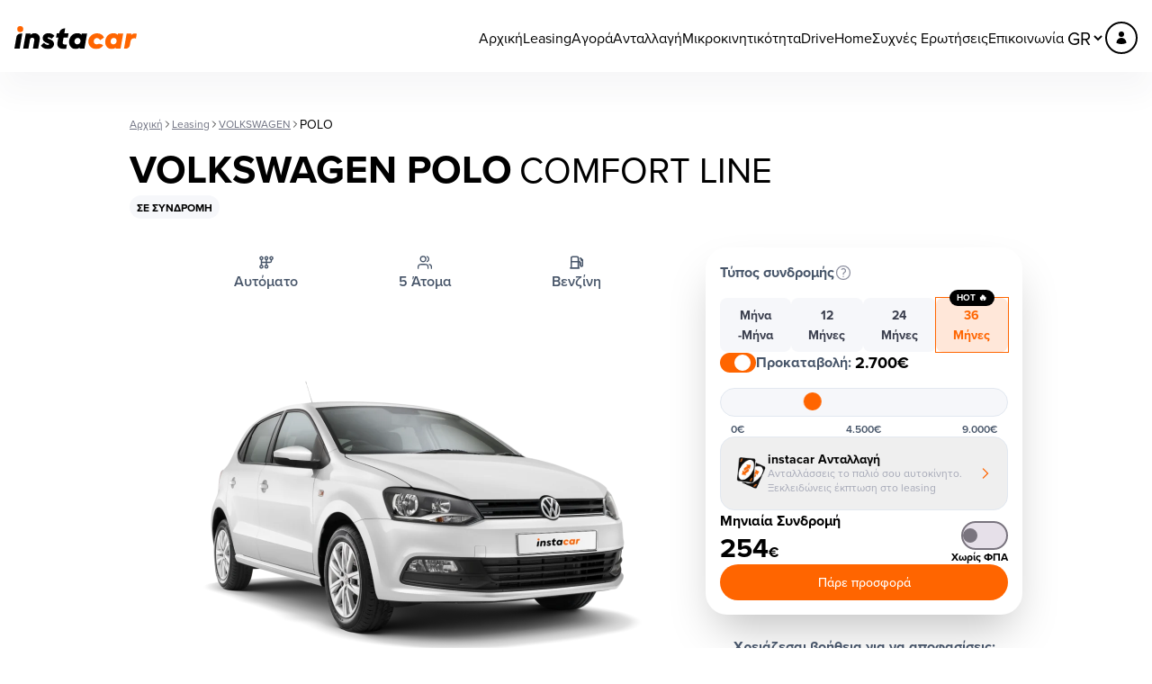

--- FILE ---
content_type: text/html;charset=utf-8
request_url: https://www.instacar.gr/leasing/volkswagen/polo?skuId=IC00114
body_size: 61598
content:
<!DOCTYPE html><html  lang="el" data-capo=""><head><meta charset="utf-8">
<meta name="viewport" content="width=device-width, initial-scale=1.0, viewport-fit=cover">
<title>VOLKSWAGEN POLO Leasing</title>
<link rel="preconnect" href="https://use.typekit.net">
<link rel="stylesheet" href="https://use.typekit.net/ftv3isc.css">
<style>*,:after,:before{--tw-border-spacing-x:0;--tw-border-spacing-y:0;--tw-translate-x:0;--tw-translate-y:0;--tw-rotate:0;--tw-skew-x:0;--tw-skew-y:0;--tw-scale-x:1;--tw-scale-y:1;--tw-pan-x: ;--tw-pan-y: ;--tw-pinch-zoom: ;--tw-scroll-snap-strictness:proximity;--tw-gradient-from-position: ;--tw-gradient-via-position: ;--tw-gradient-to-position: ;--tw-ordinal: ;--tw-slashed-zero: ;--tw-numeric-figure: ;--tw-numeric-spacing: ;--tw-numeric-fraction: ;--tw-ring-inset: ;--tw-ring-offset-width:0px;--tw-ring-offset-color:#fff;--tw-ring-color:rgba(59,130,246,.5);--tw-ring-offset-shadow:0 0 #0000;--tw-ring-shadow:0 0 #0000;--tw-shadow:0 0 #0000;--tw-shadow-colored:0 0 #0000;--tw-blur: ;--tw-brightness: ;--tw-contrast: ;--tw-grayscale: ;--tw-hue-rotate: ;--tw-invert: ;--tw-saturate: ;--tw-sepia: ;--tw-drop-shadow: ;--tw-backdrop-blur: ;--tw-backdrop-brightness: ;--tw-backdrop-contrast: ;--tw-backdrop-grayscale: ;--tw-backdrop-hue-rotate: ;--tw-backdrop-invert: ;--tw-backdrop-opacity: ;--tw-backdrop-saturate: ;--tw-backdrop-sepia: ;--tw-contain-size: ;--tw-contain-layout: ;--tw-contain-paint: ;--tw-contain-style: }::backdrop{--tw-border-spacing-x:0;--tw-border-spacing-y:0;--tw-translate-x:0;--tw-translate-y:0;--tw-rotate:0;--tw-skew-x:0;--tw-skew-y:0;--tw-scale-x:1;--tw-scale-y:1;--tw-pan-x: ;--tw-pan-y: ;--tw-pinch-zoom: ;--tw-scroll-snap-strictness:proximity;--tw-gradient-from-position: ;--tw-gradient-via-position: ;--tw-gradient-to-position: ;--tw-ordinal: ;--tw-slashed-zero: ;--tw-numeric-figure: ;--tw-numeric-spacing: ;--tw-numeric-fraction: ;--tw-ring-inset: ;--tw-ring-offset-width:0px;--tw-ring-offset-color:#fff;--tw-ring-color:rgba(59,130,246,.5);--tw-ring-offset-shadow:0 0 #0000;--tw-ring-shadow:0 0 #0000;--tw-shadow:0 0 #0000;--tw-shadow-colored:0 0 #0000;--tw-blur: ;--tw-brightness: ;--tw-contrast: ;--tw-grayscale: ;--tw-hue-rotate: ;--tw-invert: ;--tw-saturate: ;--tw-sepia: ;--tw-drop-shadow: ;--tw-backdrop-blur: ;--tw-backdrop-brightness: ;--tw-backdrop-contrast: ;--tw-backdrop-grayscale: ;--tw-backdrop-hue-rotate: ;--tw-backdrop-invert: ;--tw-backdrop-opacity: ;--tw-backdrop-saturate: ;--tw-backdrop-sepia: ;--tw-contain-size: ;--tw-contain-layout: ;--tw-contain-paint: ;--tw-contain-style: }/*! tailwindcss v3.4.17 | MIT License | https://tailwindcss.com*/*,:after,:before{border:0 solid #e2e8f0;box-sizing:border-box}:after,:before{--tw-content:""}:host,html{line-height:1.5;-webkit-text-size-adjust:100%;font-family:ui-sans-serif,system-ui,sans-serif,Apple Color Emoji,Segoe UI Emoji,Segoe UI Symbol,Noto Color Emoji;font-feature-settings:normal;font-variation-settings:normal;-moz-tab-size:4;-o-tab-size:4;tab-size:4;-webkit-tap-highlight-color:transparent}body{line-height:inherit;margin:0}hr{border-top-width:1px;color:inherit;height:0}abbr:where([title]){-webkit-text-decoration:underline dotted;text-decoration:underline dotted}h1,h2,h3,h4,h5,h6{font-size:inherit;font-weight:inherit}a{color:inherit;text-decoration:inherit}b,strong{font-weight:bolder}code,kbd,pre,samp{font-family:ui-monospace,SFMono-Regular,Menlo,Monaco,Consolas,Liberation Mono,Courier New,monospace;font-feature-settings:normal;font-size:1em;font-variation-settings:normal}small{font-size:80%}sub,sup{font-size:75%;line-height:0;position:relative;vertical-align:baseline}sub{bottom:-.25em}sup{top:-.5em}table{border-collapse:collapse;border-color:inherit;text-indent:0}button,input,optgroup,select,textarea{color:inherit;font-family:inherit;font-feature-settings:inherit;font-size:100%;font-variation-settings:inherit;font-weight:inherit;letter-spacing:inherit;line-height:inherit;margin:0;padding:0}button,select{text-transform:none}button,input:where([type=button]),input:where([type=reset]),input:where([type=submit]){-webkit-appearance:button;background-color:transparent;background-image:none}:-moz-focusring{outline:auto}:-moz-ui-invalid{box-shadow:none}progress{vertical-align:baseline}::-webkit-inner-spin-button,::-webkit-outer-spin-button{height:auto}[type=search]{-webkit-appearance:textfield;outline-offset:-2px}::-webkit-search-decoration{-webkit-appearance:none}::-webkit-file-upload-button{-webkit-appearance:button;font:inherit}summary{display:list-item}blockquote,dd,dl,figure,h1,h2,h3,h4,h5,h6,hr,p,pre{margin:0}fieldset{margin:0}fieldset,legend{padding:0}menu,ol,ul{list-style:none;margin:0;padding:0}dialog{padding:0}textarea{resize:vertical}input::-moz-placeholder,textarea::-moz-placeholder{color:#8b8e9e;opacity:1}input::placeholder,textarea::placeholder{color:#8b8e9e;opacity:1}[role=button],button{cursor:pointer}:disabled{cursor:default}audio,canvas,embed,iframe,img,object,svg,video{display:block;vertical-align:middle}img,video{height:auto;max-width:100%}[hidden]:where(:not([hidden=until-found])){display:none}body,html{font-family:proxima-nova,sans-serif}.container{width:100%}@media (min-width:640px){.container{max-width:640px}}@media (min-width:768px){.container{max-width:768px}}@media (min-width:1024px){.container{max-width:1024px}}@media (min-width:1280px){.container{max-width:1280px}}@media (min-width:1536px){.container{max-width:1536px}}.btn{align-items:center;border-color:transparent;border-width:2px;cursor:pointer;display:flex;font-weight:600;gap:1rem;line-height:1;padding:.75rem 1.5rem;width:-moz-fit-content;width:fit-content;--tw-text-opacity:1;color:rgb(255 255 255/var(--tw-text-opacity,1));transition-duration:.3s;transition-property:all;transition-timing-function:cubic-bezier(.4,0,.2,1)}.btn-jumbo{padding:1rem 2rem}@media (min-width:1024px){.btn-jumbo{padding:1.5rem 2.5rem}}.btn-link{cursor:pointer;--tw-text-opacity:1;color:rgb(255 101 0/var(--tw-text-opacity,1));text-decoration-line:underline}.switch-primary .btn-link{color:#552cff}.btn-primary{--tw-bg-opacity:1;background-color:rgb(255 101 0/var(--tw-bg-opacity,1))}.switch-primary .btn-primary{background-color:#552cff}.btn-outline-primary{--tw-border-opacity:1;border-color:rgb(255 101 0/var(--tw-border-opacity,1));--tw-bg-opacity:1;background-color:rgb(255 255 255/var(--tw-bg-opacity,1));--tw-text-opacity:1;color:rgb(0 0 0/var(--tw-text-opacity,1))}.switch-primary .btn-outline-primary{border-color:#552cff}.btn-white{background-color:rgb(255 255 255/var(--tw-bg-opacity,1));color:rgb(0 0 0/var(--tw-text-opacity,1))}.btn-white,.btn-white:hover{--tw-bg-opacity:1;--tw-text-opacity:1}.btn-white:hover{background-color:rgb(255 101 0/var(--tw-bg-opacity,1));color:rgb(255 255 255/var(--tw-text-opacity,1))}.btn-secondary{--tw-bg-opacity:1;background-color:rgb(85 44 255/var(--tw-bg-opacity,1));padding-bottom:1rem!important;padding-top:1rem!important}.switch-primary .btn-secondary{background-color:#ff5600}@media (min-width:1024px){.btn-secondary{padding-left:2rem!important;padding-right:2rem!important}}.btn-outline-secondary{--tw-border-opacity:1;border-color:rgb(85 44 255/var(--tw-border-opacity,1));--tw-bg-opacity:1;background-color:rgb(255 255 255/var(--tw-bg-opacity,1));--tw-text-opacity:1;color:rgb(0 0 0/var(--tw-text-opacity,1))}.btn-lg{font-size:1.5rem;line-height:2rem}@media (min-width:1024px){.btn-lg{font-size:1.875rem;line-height:2.25rem}}.btn-reg{font-size:1.25rem;line-height:1.75rem}.btn-sm{font-size:.875rem;line-height:1.25rem}.btn-hover-shadow-primary:hover{--tw-shadow:0 4px 6px -1px rgba(0,0,0,.1),0 2px 4px -2px rgba(0,0,0,.1);--tw-shadow-colored:0 4px 6px -1px var(--tw-shadow-color),0 2px 4px -2px var(--tw-shadow-color);--tw-shadow:0 0 24px 0 rgba(255,101,0,.45);--tw-shadow-colored:0 0 24px 0 var(--tw-shadow-color)}.btn-hover-shadow-primary:hover,.btn-hover-shadow-secondary:hover{box-shadow:var(--tw-ring-offset-shadow,0 0 #0000),var(--tw-ring-shadow,0 0 #0000),var(--tw-shadow)}.btn-hover-shadow-secondary:hover{--tw-shadow:0 4px 6px -1px rgba(0,0,0,.1),0 2px 4px -2px rgba(0,0,0,.1);--tw-shadow-colored:0 4px 6px -1px var(--tw-shadow-color),0 2px 4px -2px var(--tw-shadow-color);--tw-shadow:0 0 24px 0 rgba(85,44,255,.45);--tw-shadow-colored:0 0 24px 0 var(--tw-shadow-color)}.btn-hover-shadow-black:hover{--tw-shadow:0 4px 6px -1px rgba(0,0,0,.1),0 2px 4px -2px rgba(0,0,0,.1);--tw-shadow-colored:0 4px 6px -1px var(--tw-shadow-color),0 2px 4px -2px var(--tw-shadow-color);--tw-shadow:0 0 24px 0 rgba(0,0,0,.45);--tw-shadow-colored:0 0 24px 0 var(--tw-shadow-color);box-shadow:var(--tw-ring-offset-shadow,0 0 #0000),var(--tw-ring-shadow,0 0 #0000),var(--tw-shadow)}.btn-hover-outline-primary:hover{--tw-border-opacity:1;border-color:rgb(85 44 255/var(--tw-border-opacity,1));--tw-bg-opacity:1;background-color:rgb(255 255 255/var(--tw-bg-opacity,1));--tw-text-opacity:1;color:rgb(85 44 255/var(--tw-text-opacity,1))}.btn-social{align-items:center;border-radius:9999px;border-width:1px;cursor:pointer;display:flex;height:2.25rem;justify-content:center;width:2.25rem;--tw-border-opacity:1;border-color:rgb(110 113 129/var(--tw-border-opacity,1));padding:.5rem;--tw-text-opacity:1;color:rgb(255 255 255/var(--tw-text-opacity,1));transition-duration:.3s;transition-property:all;transition-timing-function:cubic-bezier(.4,0,.2,1)}.btn-social:hover{--tw-border-opacity:1;border-color:rgb(255 101 0/var(--tw-border-opacity,1));--tw-text-opacity:1;color:rgb(255 101 0/var(--tw-text-opacity,1))}.breadcrumb-item{cursor:pointer;font-size:.75rem;line-height:1rem;--tw-text-opacity:1;color:rgb(110 113 129/var(--tw-text-opacity,1));text-decoration-line:underline}.breadcrumb-item:hover{--tw-text-opacity:1;color:rgb(255 101 0/var(--tw-text-opacity,1))}.breadcrumb-active{font-size:.875rem;line-height:1.25rem;--tw-text-opacity:1;color:rgb(0 0 0/var(--tw-text-opacity,1));text-decoration-line:none}.breadcrumb-active:hover{--tw-text-opacity:1;color:rgb(255 101 0/var(--tw-text-opacity,1))}.btn-bounce{cursor:pointer;transition-duration:.3s;transition-property:all;transition-timing-function:cubic-bezier(.4,0,.2,1)}.btn-bounce:hover{--tw-translate-y:-0.75rem;transform:translate(var(--tw-translate-x),var(--tw-translate-y)) rotate(var(--tw-rotate)) skewX(var(--tw-skew-x)) skewY(var(--tw-skew-y)) scaleX(var(--tw-scale-x)) scaleY(var(--tw-scale-y));--tw-shadow:0 25px 50px -12px rgba(0,0,0,.25);--tw-shadow-colored:0 25px 50px -12px var(--tw-shadow-color)}.btn-bounce:hover,.btn-hover-shadow-santander:hover{box-shadow:var(--tw-ring-offset-shadow,0 0 #0000),var(--tw-ring-shadow,0 0 #0000),var(--tw-shadow)}.btn-hover-shadow-santander:hover{--tw-shadow:0 0 24px 0 rgba(234,29,37,.45);--tw-shadow-colored:0 0 24px 0 var(--tw-shadow-color)}.card-ratings{align-items:center;border-radius:.75rem;display:flex;flex-direction:column;flex-shrink:0;gap:.75rem;height:18rem;width:13rem;--tw-bg-opacity:1;background-color:rgb(255 255 255/var(--tw-bg-opacity,1));padding:1.5rem;--tw-shadow:0 10px 15px -3px rgba(0,0,0,.1),0 4px 6px -4px rgba(0,0,0,.1);--tw-shadow-colored:0 10px 15px -3px var(--tw-shadow-color),0 4px 6px -4px var(--tw-shadow-color);box-shadow:var(--tw-ring-offset-shadow,0 0 #0000),var(--tw-ring-shadow,0 0 #0000),var(--tw-shadow)}@media (min-width:1024px){.card-ratings-home{flex-direction:row;gap:1.25rem;height:100%;padding:1.5rem 3rem;width:448px;--tw-shadow:0px 24px 32px rgba(50,50,71,.04);--tw-shadow-colored:0px 24px 32px var(--tw-shadow-color);box-shadow:var(--tw-ring-offset-shadow,0 0 #0000),var(--tw-ring-shadow,0 0 #0000),var(--tw-shadow)}}.card-hover-bounce{transform:translate(var(--tw-translate-x),var(--tw-translate-y)) rotate(var(--tw-rotate)) skewX(var(--tw-skew-x)) skewY(var(--tw-skew-y)) scaleX(var(--tw-scale-x)) scaleY(var(--tw-scale-y));transition-duration:.3s;transition-property:transform;transition-timing-function:cubic-bezier(.4,0,.2,1)}@media (hover:hover){.card-hover-bounce{margin-top:1.25rem}.card-hover-bounce:hover{--tw-translate-y:-1.25rem;transform:translate(var(--tw-translate-x),var(--tw-translate-y)) rotate(var(--tw-rotate)) skewX(var(--tw-skew-x)) skewY(var(--tw-skew-y)) scaleX(var(--tw-scale-x)) scaleY(var(--tw-scale-y))}}.label{border-radius:9999px;font-size:.75rem;font-weight:700;line-height:1rem;padding:.25rem .5rem;text-transform:uppercase;width:-moz-fit-content;width:fit-content}.label-available,.label-readyfordelivery{--tw-bg-opacity:1;background-color:rgb(187 247 208/var(--tw-bg-opacity,1));--tw-text-opacity:1;color:rgb(20 83 45/var(--tw-text-opacity,1))}.label-twodaydelivery{--tw-bg-opacity:1;background-color:rgb(186 230 253/var(--tw-bg-opacity,1));--tw-text-opacity:1;color:rgb(12 74 110/var(--tw-text-opacity,1))}.label-comingsoon,.label-rac-nov,.label-rac-oct{--tw-bg-opacity:1;background-color:rgb(221 214 254/var(--tw-bg-opacity,1));--tw-text-opacity:1;color:rgb(76 29 149/var(--tw-text-opacity,1))}.label-sell-sold,.label-soldout{--tw-bg-opacity:1;background-color:rgb(246 247 250/var(--tw-bg-opacity,1))}.label-blueground{--tw-bg-opacity:1;background-color:rgb(102 203 209/var(--tw-bg-opacity,1))}.label-heron{background-color:rgb(49 59 118/var(--tw-bg-opacity,1))}.label-heron,.label-vodafone{--tw-bg-opacity:1;--tw-text-opacity:1;color:rgb(255 255 255/var(--tw-text-opacity,1))}.label-vodafone{background-color:rgb(0 0 0/var(--tw-bg-opacity,1))}.label-viberpay{--tw-bg-opacity:1;background-color:rgb(112 97 234/var(--tw-bg-opacity,1));--tw-text-opacity:1;color:rgb(255 255 255/var(--tw-text-opacity,1))}.blog-tag{border-radius:9999px;font-size:.75rem;font-weight:700;line-height:1rem;padding:.25rem .75rem;width:-moz-fit-content;width:fit-content}.blog-tag-content{--tw-bg-opacity:1;background-color:rgb(0 0 0/var(--tw-bg-opacity,1));--tw-text-opacity:1;color:rgb(255 255 255/var(--tw-text-opacity,1))}.blog-tag-deal{--tw-bg-opacity:1;background-color:rgb(255 202 167/var(--tw-bg-opacity,1))}.blog-tag-type{--tw-bg-opacity:1;background-color:rgb(190 218 225/var(--tw-bg-opacity,1))}.label-only-attica{--tw-bg-opacity:1;background-color:rgb(212 202 255/var(--tw-bg-opacity,1))}.label-car-replacement{--tw-bg-opacity:1;background-color:rgb(246 247 250/var(--tw-bg-opacity,1));--tw-text-opacity:1;color:rgb(0 0 0/var(--tw-text-opacity,1))}.label-free-service{--tw-bg-opacity:1;background-color:rgb(0 0 0/var(--tw-bg-opacity,1));--tw-text-opacity:1;color:rgb(255 255 255/var(--tw-text-opacity,1))}.label-insurance{--tw-bg-opacity:1;background-color:rgb(212 202 255/var(--tw-bg-opacity,1));--tw-text-opacity:1;color:rgb(0 0 0/var(--tw-text-opacity,1))}.container-md{margin-left:auto;margin-right:auto;padding-left:1rem;padding-right:1rem;width:100%}@media (min-width:1024px){.container-md{max-width:64rem}}.container-lg{margin-left:auto;margin-right:auto;padding-left:1rem;padding-right:1rem;width:100%}@media (min-width:1024px){.container-lg{max-width:80rem}}@media (min-width:1280px){.container-lg{padding-left:0;padding-right:0}}.container-lg-no-px{margin-left:auto;margin-right:auto;width:100%}@media (min-width:1024px){.container-lg-no-px{max-width:80rem}}.container-md-no-px{margin-left:auto;margin-right:auto;width:100%}@media (min-width:1024px){.container-md-no-px{max-width:72rem}}.container-breadcrumb{align-items:center;display:flex;gap:.375rem}.scroll-container{align-items:center;display:flex;gap:1.25rem;justify-content:flex-start;overflow-x:scroll;padding:2rem 1rem 3rem;width:100%}.scroll-container::-webkit-scrollbar{display:none}.scroll-container{-ms-overflow-style:none;scrollbar-width:none}@media (min-width:1024px){.scroll-container{gap:1.5rem}}@media (min-width:768px){.scroll-container-md{justify-content:center;overflow-x:auto}}@media (min-width:1024px){.scroll-container-lg{justify-content:center;overflow-x:auto}}@media (min-width:1280px){.scroll-container-xl{justify-content:center;overflow-x:auto}}.title-container{margin-left:auto;margin-right:auto;max-width:56rem}.footer-menu,.title-container{align-items:center;display:flex;flex-direction:column;gap:1.5rem}@media (min-width:1024px){.footer-menu{align-items:flex-start}}.fixed-offer-container-tablet{bottom:0;height:-moz-fit-content;height:fit-content;left:50%;position:fixed;z-index:1000;--tw-translate-x:-50%;filter:drop-shadow(0 -4px 14px rgba(0,0,0,.25));transform:translate(var(--tw-translate-x),var(--tw-translate-y)) rotate(var(--tw-rotate)) skewX(var(--tw-skew-x)) skewY(var(--tw-skew-y)) scaleX(var(--tw-scale-x)) scaleY(var(--tw-scale-y))}.fixed-offer-container-desktop{margin-top:6rem;position:fixed;top:0}.sidebar-grid{display:grid;gap:1rem;grid-template-columns:repeat(1,minmax(0,1fr));justify-content:center;width:100%}@media (min-width:640px){.sidebar-grid{grid-template-columns:repeat(2,minmax(0,1fr))}}@media (min-width:1024px){.sidebar-grid{grid-template-columns:repeat(auto-fill,minmax(260px,1fr))}}.fullpage-grid{display:grid;gap:1rem;grid-template-columns:repeat(1,minmax(0,1fr));justify-content:center;justify-content:space-between;width:100%}@media (min-width:640px){.fullpage-grid{grid-template-columns:repeat(2,minmax(0,1fr))}}@media (min-width:768px){.fullpage-grid{grid-template-columns:repeat(3,minmax(0,1fr))}}@media (min-width:1024px){.fullpage-grid{grid-template-columns:repeat(4,minmax(0,1fr))}}@media (min-width:1280px){.fullpage-grid{grid-template-columns:repeat(4,272px)}}.switch-primary .text-primary{color:#552cff}.switch-primary .bg-primary,.switch-primary .peer:checked~.peer-checked\:after\:bg-primary:after{background-color:#552cff}.switch-primary .border-primary,.switch-primary .peer:checked~.peer-checked\:border-primary{border-color:#552cff}.switch-primary .text-secondary{color:#ff5600}.switch-primary .bg-secondary{background-color:#ff5600}.switch-primary .btn-white:hover:hover{--tw-bg-opacity:1;background-color:rgb(85 44 255/var(--tw-bg-opacity,1))}.switch-primary .btn-hover-shadow-primary:hover:hover{--tw-shadow:0 0 24px 0 rgba(85,44,255,.45);--tw-shadow-colored:0 0 24px 0 var(--tw-shadow-color);box-shadow:var(--tw-ring-offset-shadow,0 0 #0000),var(--tw-ring-shadow,0 0 #0000),var(--tw-shadow)}.heading-hero{font-size:2rem;font-weight:700;line-height:3rem}@media (min-width:1024px){.heading-hero{font-size:4rem;line-height:4.875rem}}.heading-xxl{font-size:2.5rem;font-weight:700;line-height:3rem}@media (min-width:1024px){.heading-xxl{font-size:4rem;line-height:4.875rem}}.heading-xl{font-size:2.25rem;font-weight:700;line-height:2.5rem}@media (min-width:1024px){.heading-xl{font-size:3.75rem;line-height:1}}.heading-lg{font-size:1.875rem;font-weight:700;line-height:2.25rem}@media (min-width:1024px){.heading-lg{font-size:3rem;line-height:1}}.heading-md{font-size:1.875rem;line-height:2.25rem}@media (min-width:1024px){.heading-md{font-size:3rem;line-height:1}}.heading{font-size:1.875rem;line-height:2.25rem}@media (min-width:1024px){.heading{font-size:2.25rem;line-height:2.5rem}}.heading-sm{font-size:1.25rem;line-height:1.75rem}@media (min-width:1024px){.heading-sm,.heading-xs{font-size:1.5rem;line-height:2rem}}.heading-xs{font-size:1.125rem;line-height:1.75rem}@media (min-width:1024px){.heading-xs{font-size:1.25rem;line-height:1.75rem}}.legal-page h3{font-size:1.125rem;font-weight:700;line-height:1.75rem}@media (min-width:1024px){.legal-page h3{font-size:1.25rem;line-height:1.75rem}}.legal-page h4{font-size:1rem;font-weight:700;line-height:1.5rem}@media (min-width:1024px){.legal-page h4{font-size:1.125rem;line-height:1.75rem}}.legal-page a{--tw-text-opacity:1;color:rgb(0 0 0/var(--tw-text-opacity,1))}.content a,.legal-page a:hover{--tw-text-opacity:1;color:rgb(255 101 0/var(--tw-text-opacity,1))}.switch-primary .content a{color:#552cff}.content a:hover{--tw-text-opacity:1;color:rgb(85 44 255/var(--tw-text-opacity,1))}.list-a{list-style:lower-latin}.list-i{list-style:lower-roman}.terms-sections-title{font-size:1.25rem;font-weight:600;line-height:1.75rem;padding-bottom:.5rem}.google-reviews-slider .swiper-wrapper .swiper-slide{align-items:flex-start;border-radius:1rem;display:flex;flex-direction:column;flex-shrink:0;gap:.75rem;height:307px!important;margin-top:0!important;width:221px!important;--tw-bg-opacity:1;background-color:rgb(255 255 255/var(--tw-bg-opacity,1));padding:1.25rem;--tw-shadow:0 10px 15px -3px rgba(0,0,0,.1),0 4px 6px -4px rgba(0,0,0,.1);--tw-shadow-colored:0 10px 15px -3px var(--tw-shadow-color),0 4px 6px -4px var(--tw-shadow-color);box-shadow:var(--tw-ring-offset-shadow,0 0 #0000),var(--tw-ring-shadow,0 0 #0000),var(--tw-shadow)}@media (min-width:1024px){.google-reviews-slider .swiper-wrapper .swiper-slide{height:18rem!important;width:13rem!important}}.google-reviews-slider .swiper{padding-left:1rem!important;padding-right:14px!important}@media (min-width:1024px){.google-reviews-slider .swiper{padding-left:0!important;padding-right:0!important}}.google-reviews-slider-home{align-items:flex-start;display:flex;flex-direction:column;gap:1.25rem;justify-content:center;width:100%;z-index:10}@media (min-width:1024px){.google-reviews-slider-home{align-items:center;flex-direction:row;gap:0;padding:0}}@media (min-width:1280px){.google-reviews-slider-home{gap:2.5rem!important;justify-content:space-between}}.google-reviews-slider-home .swiper-wrapper{margin-right:-10rem;overflow:visible!important}@media (min-width:768px){.google-reviews-slider-home .swiper-wrapper{width:900px!important}}@media (min-width:1024px){.google-reviews-slider-home .swiper-wrapper{height:550px!important;margin-right:0;padding-left:.5rem;row-gap:2rem;width:462px!important}}.google-reviews-slider-home .swiper-wrapper .swiper-slide{width:200px!important}@media (min-width:1024px){.google-reviews-slider-home .swiper-wrapper .swiper-slide{height:258px!important}}.google-reviews-slider-home .swiper-button-next,.google-reviews-slider-home .swiper-button-prev{border-color:transparent;border-radius:9999px;border-width:1px;height:2.5rem!important;left:0;margin-top:0;right:0;width:2.5rem!important;--tw-border-opacity:1;background-color:rgba(0,0,0,.05);border-color:rgb(166 169 183/var(--tw-border-opacity,1));padding:.5rem;--tw-text-opacity:1!important;color:rgb(110 113 129/var(--tw-text-opacity,1))!important}.google-reviews-slider-home .swiper-button-next:hover,.google-reviews-slider-home .swiper-button-prev:hover{--tw-bg-opacity:1;background-color:rgb(255 255 255/var(--tw-bg-opacity,1));--tw-text-opacity:1!important;color:rgb(0 0 0/var(--tw-text-opacity,1))!important;--tw-shadow:0 2px 2px 0 rgba(0,0,0,.1);--tw-shadow-colored:0 2px 2px 0 var(--tw-shadow-color);box-shadow:var(--tw-ring-offset-shadow,0 0 #0000),var(--tw-ring-shadow,0 0 #0000),var(--tw-shadow)}.hero-slider-home{align-items:center;height:190px;margin-left:auto;margin-right:auto;margin-top:96px;max-width:1280px;padding-left:1rem;padding-right:1rem;position:relative;width:100%}@media (min-width:1024px){.hero-slider-home{max-width:80rem}}@media (min-width:1280px){.hero-slider-home{padding-left:0;padding-right:0}}@media (min-width:768px){.hero-slider-home{height:200px}}@media (min-width:1024px){.hero-slider-home{height:440px;margin-top:104px}}.hero-slider-home .home-hero-swiper-nav{height:2.5rem;position:absolute;top:50%;visibility:hidden;width:2.5rem;z-index:10;--tw-translate-y:-50%;align-items:center;border-radius:9999px;border-width:2px;justify-content:center;transform:translate(var(--tw-translate-x),var(--tw-translate-y)) rotate(var(--tw-rotate)) skewX(var(--tw-skew-x)) skewY(var(--tw-skew-y)) scaleX(var(--tw-scale-x)) scaleY(var(--tw-scale-y));--tw-border-opacity:1;background-color:transparent;border-color:rgb(255 255 255/var(--tw-border-opacity,1))}.hero-slider-home .home-hero-swiper-nav:hover{background-color:rgb(139 142 158/var(--tw-bg-opacity,1));--tw-bg-opacity:0.2}@media (min-width:1024px){.hero-slider-home .home-hero-swiper-nav{display:flex;visibility:visible}}.hero-slider-home .swiper-pagination{align-items:center;background-color:#f8fafc;border-radius:100px;bottom:12px!important;box-shadow:0 4px 6px rgba(0,0,0,.1);display:flex;gap:4px;justify-content:center;left:0;margin-left:auto;margin-right:auto;padding:4px 6px;position:absolute;right:0;width:-moz-fit-content!important;width:fit-content!important}.hero-slider-home .swiper-pagination-bullet{background:#1e293b;border:none;box-shadow:none;height:6px;margin:0!important;opacity:.3;transition:background .2s;width:6px}.hero-slider-home .swiper-pagination-bullet-active{opacity:1}@media (min-width:1024px){.hero-slider-home .swiper-pagination{bottom:24px!important;gap:8px;padding:8px 12px}.hero-slider-home .swiper-pagination-bullet{height:8px;width:8px}}.swiper-button-next,.swiper-button-prev{border-color:transparent;border-radius:9999px;border-width:1px;height:2.5rem!important;margin-top:0;width:2.5rem!important;--tw-bg-opacity:1;background-color:rgb(255 255 255/var(--tw-bg-opacity,1));padding:.5rem;--tw-text-opacity:1!important;color:rgb(110 113 129/var(--tw-text-opacity,1))!important}.swiper-button-next:hover,.swiper-button-prev:hover{--tw-border-opacity:1;border-color:rgb(166 169 183/var(--tw-border-opacity,1));--tw-text-opacity:1!important;color:rgb(0 0 0/var(--tw-text-opacity,1))!important}.swiper-button-disabled{background-color:transparent!important;border-color:transparent!important;border-radius:9999px;border-width:1px;height:2.5rem!important;margin-top:0;padding:.5rem;width:2.5rem!important;--tw-text-opacity:1!important;color:rgb(110 113 129/var(--tw-text-opacity,1))!important}.swiper-button-next:after,.swiper-button-prev:after{content:""!important}.swiper{width:100%}.sr-only{height:1px;margin:-1px;overflow:hidden;padding:0;position:absolute;width:1px;clip:rect(0,0,0,0);border-width:0;white-space:nowrap}.pointer-events-none{pointer-events:none}.visible{visibility:visible}.invisible{visibility:hidden}.static{position:static}.fixed{position:fixed}.absolute{position:absolute}.relative{position:relative}.sticky{position:sticky}.inset-0{inset:0}.inset-x-0{left:0;right:0}.\!bottom-\[10px\]{bottom:10px!important}.\!left-0{left:0!important}.\!right-0{right:0!important}.-bottom-1\/2{bottom:-50%}.-bottom-3{bottom:-.75rem}.-left-20{left:-5rem}.-left-6{left:-1.5rem}.-left-\[60px\]{left:-60px}.-right-20{right:-5rem}.-right-28{right:-7rem}.-top-1\/2{top:-50%}.-top-16{top:-4rem}.-top-20{top:-5rem}.-top-4{top:-1rem}.-top-\[368px\]{top:-368px}.bottom-0{bottom:0}.bottom-10{bottom:2.5rem}.bottom-24{bottom:6rem}.bottom-4{bottom:1rem}.bottom-\[-16px\]{bottom:-16px}.bottom-\[16px\]{bottom:16px}.left-0{left:0}.left-1{left:.25rem}.left-1\/2{left:50%}.left-10{left:2.5rem}.left-2\/4{left:50%}.left-3{left:.75rem}.left-4{left:1rem}.left-5{left:1.25rem}.left-8{left:2rem}.left-\[180px\]{left:180px}.right-0{right:0}.right-1{right:.25rem}.right-10{right:2.5rem}.right-3{right:.75rem}.right-4{right:1rem}.right-6{right:1.5rem}.right-8{right:2rem}.right-\[20px\]{right:20px}.right-\[32px\]{right:32px}.right-\[50\%\]{right:50%}.right-\[8px\]{right:8px}.top-0{top:0}.top-1\/2{top:50%}.top-10{top:2.5rem}.top-14{top:3.5rem}.top-2\/4{top:50%}.top-24{top:6rem}.top-4{top:1rem}.top-6{top:1.5rem}.top-8{top:2rem}.top-80{top:20rem}.top-\[-2px\]{top:-2px}.top-\[-30px\]{top:-30px}.top-\[-40px\]{top:-40px}.top-\[1px\]{top:1px}.top-\[20px\]{top:20px}.top-\[50\%\]{top:50%}.top-\[5px\]{top:5px}.top-\[80px\]{top:80px}.top-\[8px\]{top:8px}.-z-10{z-index:-10}.-z-\[1\]{z-index:-1}.z-0{z-index:0}.z-10{z-index:10}.z-20{z-index:20}.z-50{z-index:50}.z-\[10000\]{z-index:10000}.z-\[1100\]{z-index:1100}.z-\[1\]{z-index:1}.z-\[20000\]{z-index:20000}.z-\[2\]{z-index:2}.z-\[999999\]{z-index:999999}.z-\[9999\]{z-index:9999}.z-\[999\]{z-index:999}.order-1{order:1}.order-2{order:2}.order-3{order:3}.order-last{order:9999}.col-span-2{grid-column:span 2/span 2}.col-span-3{grid-column:span 3/span 3}.col-span-4{grid-column:span 4/span 4}.col-span-full{grid-column:1/-1}.col-start-5{grid-column-start:5}.\!m-0{margin:0!important}.m-0{margin:0}.mx-0{margin-left:0;margin-right:0}.mx-3{margin-left:.75rem;margin-right:.75rem}.mx-4{margin-left:1rem;margin-right:1rem}.mx-8{margin-left:2rem;margin-right:2rem}.mx-auto{margin-left:auto;margin-right:auto}.my-0\.5{margin-bottom:.125rem;margin-top:.125rem}.my-10{margin-bottom:2.5rem;margin-top:2.5rem}.my-2{margin-bottom:.5rem;margin-top:.5rem}.my-4{margin-bottom:1rem;margin-top:1rem}.my-6{margin-bottom:1.5rem;margin-top:1.5rem}.my-8{margin-bottom:2rem;margin-top:2rem}.my-auto{margin-bottom:auto;margin-top:auto}.\!mt-16{margin-top:4rem!important}.\!mt-2{margin-top:.5rem!important}.-mb-1{margin-bottom:-.25rem}.-mb-\[2px\]{margin-bottom:-2px}.-mb-\[308px\]{margin-bottom:-308px}.-mb-px{margin-bottom:-1px}.-ml-1{margin-left:-.25rem}.-ml-6{margin-left:-1.5rem}.-mt-10{margin-top:-2.5rem}.-mt-12{margin-top:-3rem}.-mt-2{margin-top:-.5rem}.-mt-4{margin-top:-1rem}.-mt-52{margin-top:-13rem}.-mt-6{margin-top:-1.5rem}.-mt-7{margin-top:-1.75rem}.-mt-\[23rem\]{margin-top:-23rem}.mb-0{margin-bottom:0}.mb-1{margin-bottom:.25rem}.mb-10{margin-bottom:2.5rem}.mb-14{margin-bottom:3.5rem}.mb-16{margin-bottom:4rem}.mb-2{margin-bottom:.5rem}.mb-20{margin-bottom:5rem}.mb-24{margin-bottom:6rem}.mb-3{margin-bottom:.75rem}.mb-4{margin-bottom:1rem}.mb-5{margin-bottom:1.25rem}.mb-6{margin-bottom:1.5rem}.mb-8{margin-bottom:2rem}.mb-9{margin-bottom:2.25rem}.mb-\[26px\]{margin-bottom:26px}.mb-\[30px\]{margin-bottom:30px}.mb-\[32px\]{margin-bottom:32px}.ml-1{margin-left:.25rem}.ml-2{margin-left:.5rem}.ml-7{margin-left:1.75rem}.ml-auto{margin-left:auto}.mr-1{margin-right:.25rem}.mr-2{margin-right:.5rem}.mr-\[1\.2rem\]{margin-right:1.2rem}.ms-0\.5{margin-inline-start:.125rem}.mt-0{margin-top:0}.mt-1{margin-top:.25rem}.mt-1\.5{margin-top:.375rem}.mt-10{margin-top:2.5rem}.mt-12{margin-top:3rem}.mt-14{margin-top:3.5rem}.mt-16{margin-top:4rem}.mt-2{margin-top:.5rem}.mt-20{margin-top:5rem}.mt-24{margin-top:6rem}.mt-3{margin-top:.75rem}.mt-4{margin-top:1rem}.mt-5{margin-top:1.25rem}.mt-6{margin-top:1.5rem}.mt-8{margin-top:2rem}.mt-80{margin-top:20rem}.mt-9{margin-top:2.25rem}.mt-\[12px\]{margin-top:12px}.mt-\[14px\]{margin-top:14px}.mt-\[18px\]{margin-top:18px}.mt-\[220px\]{margin-top:220px}.mt-\[26px\]{margin-top:26px}.mt-\[2px\]{margin-top:2px}.mt-\[32px\]{margin-top:32px}.mt-\[50px\]{margin-top:50px}.mt-\[76px\]{margin-top:76px}.mt-auto{margin-top:auto}.line-clamp-2{-webkit-line-clamp:2}.line-clamp-2,.line-clamp-3{display:-webkit-box;overflow:hidden;-webkit-box-orient:vertical}.line-clamp-3{-webkit-line-clamp:3}.line-clamp-4{-webkit-line-clamp:4}.line-clamp-4,.line-clamp-6{display:-webkit-box;overflow:hidden;-webkit-box-orient:vertical}.line-clamp-6{-webkit-line-clamp:6}.\!block{display:block!important}.block{display:block}.inline-block{display:inline-block}.inline{display:inline}.\!flex{display:flex!important}.flex{display:flex}.inline-flex{display:inline-flex}.table{display:table}.grid{display:grid}.contents{display:contents}.\!hidden{display:none!important}.hidden{display:none}.\!h-2{height:.5rem!important}.\!h-3{height:.75rem!important}.\!h-8{height:2rem!important}.\!h-\[66px\]{height:66px!important}.h-0{height:0}.h-1\.5{height:.375rem}.h-10{height:2.5rem}.h-11{height:2.75rem}.h-12{height:3rem}.h-16{height:4rem}.h-2\.5{height:.625rem}.h-20{height:5rem}.h-3{height:.75rem}.h-3\.5{height:.875rem}.h-36{height:9rem}.h-4{height:1rem}.h-40{height:10rem}.h-44{height:11rem}.h-5{height:1.25rem}.h-56{height:14rem}.h-6{height:1.5rem}.h-60{height:15rem}.h-64{height:16rem}.h-72{height:18rem}.h-8{height:2rem}.h-80{height:20rem}.h-9{height:2.25rem}.h-96{height:24rem}.h-\[100px\]{height:100px}.h-\[105\%\]{height:105%}.h-\[106px\]{height:106px}.h-\[110px\]{height:110px}.h-\[120px\]{height:120px}.h-\[136px\]{height:136px}.h-\[13px\]{height:13px}.h-\[144px\]{height:144px}.h-\[150px\]{height:150px}.h-\[168px\]{height:168px}.h-\[16px\]{height:16px}.h-\[170px\]{height:170px}.h-\[180px\]{height:180px}.h-\[18px\]{height:18px}.h-\[1px\]{height:1px}.h-\[209px\]{height:209px}.h-\[20px\]{height:20px}.h-\[220px\]{height:220px}.h-\[226px\]{height:226px}.h-\[22px\]{height:22px}.h-\[250px\]{height:250px}.h-\[25rem\]{height:25rem}.h-\[26px\]{height:26px}.h-\[26rem\]{height:26rem}.h-\[280px\]{height:280px}.h-\[288px\]{height:288px}.h-\[300px\]{height:300px}.h-\[30px\]{height:30px}.h-\[310px\]{height:310px}.h-\[320px\]{height:320px}.h-\[32px\]{height:32px}.h-\[364px\]{height:364px}.h-\[36px\]{height:36px}.h-\[384px\]{height:384px}.h-\[400px\]{height:400px}.h-\[40px\]{height:40px}.h-\[42px\]{height:42px}.h-\[460px\]{height:460px}.h-\[48px\]{height:48px}.h-\[5\.25rem\]{height:5.25rem}.h-\[50px\]{height:50px}.h-\[52px\]{height:52px}.h-\[530px\]{height:530px}.h-\[540px\]{height:540px}.h-\[60px\]{height:60px}.h-\[63px\]{height:63px}.h-\[72px\]{height:72px}.h-\[86px\]{height:86px}.h-\[96px\]{height:96px}.h-\[calc\(100\%-1\.5rem\)\]{height:calc(100% - 1.5rem)}.h-\[calc\(100\%-11rem\)\]{height:calc(100% - 11rem)}.h-\[calc\(100\%-70px\)\]{height:calc(100% - 70px)}.h-\[calc\(100vh-140px\)\]{height:calc(100vh - 140px)}.h-\[calc\(100vh-92px\)\]{height:calc(100vh - 92px)}.h-\[calc\(theme\(fontSize\.4xl\)\*theme\(lineHeight\.tight\)\)\]{height:2.8125rem}.h-auto{height:auto}.h-full{height:100%}.h-max{height:-moz-max-content;height:max-content}.max-h-11{max-height:2.75rem}.max-h-48{max-height:12rem}.max-h-\[100\%\]{max-height:100%}.max-h-\[100px\]{max-height:100px}.max-h-\[226px\]{max-height:226px}.max-h-\[240px\]{max-height:240px}.max-h-\[300px\]{max-height:300px}.max-h-\[314px\]{max-height:314px}.max-h-\[350px\]{max-height:350px}.max-h-\[420px\]{max-height:420px}.max-h-\[50px\]{max-height:50px}.max-h-\[528px\]{max-height:528px}.max-h-\[862px\]{max-height:862px}.max-h-\[90\%\]{max-height:90%}.max-h-\[calc\(100\%-2rem\)\]{max-height:calc(100% - 2rem)}.max-h-full{max-height:100%}.max-h-max{max-height:-moz-max-content;max-height:max-content}.max-h-screen{max-height:100vh}.min-h-0{min-height:0}.min-h-9{min-height:2.25rem}.min-h-\[100\%\]{min-height:100%}.min-h-\[1400px\]{min-height:1400px}.min-h-\[144px\]{min-height:144px}.min-h-\[160px\]{min-height:160px}.min-h-\[260px\]{min-height:260px}.min-h-\[302px\]{min-height:302px}.min-h-\[370px\]{min-height:370px}.min-h-\[52px\]{min-height:52px}.min-h-screen{min-height:100vh}.\!w-2{width:.5rem!important}.\!w-3{width:.75rem!important}.\!w-\[162px\]{width:162px!important}.\!w-\[220px\]{width:220px!important}.\!w-\[250px\]{width:250px!important}.\!w-\[300px\]{width:300px!important}.\!w-auto{width:auto!important}.\!w-max{width:-moz-max-content!important;width:max-content!important}.w-1\/2{width:50%}.w-10{width:2.5rem}.w-10\/12{width:83.333333%}.w-11{width:2.75rem}.w-11\/12{width:91.666667%}.w-16{width:4rem}.w-2\.5{width:.625rem}.w-2\/5{width:40%}.w-28{width:7rem}.w-3{width:.75rem}.w-3\.5{width:.875rem}.w-3\/5{width:60%}.w-36{width:9rem}.w-4{width:1rem}.w-44{width:11rem}.w-5{width:1.25rem}.w-52{width:13rem}.w-56{width:14rem}.w-6{width:1.5rem}.w-72{width:18rem}.w-8{width:2rem}.w-80{width:20rem}.w-9{width:2.25rem}.w-\[100px\]{width:100px}.w-\[135\%\]{width:135%}.w-\[160px\]{width:160px}.w-\[162px\]{width:162px}.w-\[18px\]{width:18px}.w-\[200px\]{width:200px}.w-\[220px\]{width:220px}.w-\[22px\]{width:22px}.w-\[240px\]{width:240px}.w-\[248px\]{width:248px}.w-\[260px\]{width:260px}.w-\[26px\]{width:26px}.w-\[300px\]{width:300px}.w-\[30px\]{width:30px}.w-\[320px\]{width:320px}.w-\[36px\]{width:36px}.w-\[40px\]{width:40px}.w-\[48px\]{width:48px}.w-\[500px\]{width:500px}.w-\[52px\]{width:52px}.w-\[60px\]{width:60px}.w-\[70\%\]{width:70%}.w-\[84px\]{width:84px}.w-\[95\%\]{width:95%}.w-\[calc\(100vw-2rem\)\]{width:calc(100vw - 2rem)}.w-auto{width:auto}.w-fit{width:-moz-fit-content;width:fit-content}.w-full{width:100%}.w-max{width:-moz-max-content;width:max-content}.w-screen{width:100vw}.\!min-w-\[250px\]{min-width:250px!important}.\!min-w-\[260px\]{min-width:260px!important}.min-w-0{min-width:0}.min-w-6{min-width:1.5rem}.min-w-60{min-width:15rem}.min-w-9{min-width:2.25rem}.min-w-\[100\%\]{min-width:100%}.min-w-\[165px\]{min-width:165px}.min-w-\[180px\]{min-width:180px}.min-w-\[18px\]{min-width:18px}.min-w-\[200px\]{min-width:200px}.min-w-\[220px\]{min-width:220px}.min-w-\[236px\]{min-width:236px}.min-w-\[260px\]{min-width:260px}.min-w-\[320px\]{min-width:320px}.min-w-\[350px\]{min-width:350px}.min-w-\[40px\]{min-width:40px}.min-w-\[50px\]{min-width:50px}.min-w-\[56\%\]{min-width:56%}.min-w-full{min-width:100%}.min-w-max{min-width:-moz-max-content;min-width:max-content}.max-w-2xl{max-width:42rem}.max-w-48{max-width:12rem}.max-w-4xl{max-width:56rem}.max-w-52{max-width:13rem}.max-w-56{max-width:14rem}.max-w-5xl{max-width:64rem}.max-w-64{max-width:16rem}.max-w-6xl{max-width:72rem}.max-w-72{max-width:18rem}.max-w-7xl{max-width:80rem}.max-w-80{max-width:20rem}.max-w-96{max-width:24rem}.max-w-\[1100px\]{max-width:1100px}.max-w-\[1140px\]{max-width:1140px}.max-w-\[1172px\]{max-width:1172px}.max-w-\[1248px\]{max-width:1248px}.max-w-\[1280px\]{max-width:1280px}.max-w-\[1420px\]{max-width:1420px}.max-w-\[160px\]{max-width:160px}.max-w-\[200px\]{max-width:200px}.max-w-\[220px\]{max-width:220px}.max-w-\[280px\]{max-width:280px}.max-w-\[328px\]{max-width:328px}.max-w-\[336px\]{max-width:336px}.max-w-\[345px\]{max-width:345px}.max-w-\[360px\]{max-width:360px}.max-w-\[368px\]{max-width:368px}.max-w-\[400px\]{max-width:400px}.max-w-\[42rem\]{max-width:42rem}.max-w-\[440px\]{max-width:440px}.max-w-\[466px\]{max-width:466px}.max-w-\[500px\]{max-width:500px}.max-w-\[548px\]{max-width:548px}.max-w-\[580px\]{max-width:580px}.max-w-\[620px\]{max-width:620px}.max-w-\[80\%\]{max-width:80%}.max-w-\[800px\]{max-width:800px}.max-w-\[840px\]{max-width:840px}.max-w-\[880px\]{max-width:880px}.max-w-full{max-width:100%}.max-w-lg{max-width:32rem}.max-w-max{max-width:-moz-max-content;max-width:max-content}.max-w-md{max-width:28rem}.max-w-none{max-width:none}.max-w-prose{max-width:65ch}.max-w-sm{max-width:24rem}.max-w-xl{max-width:36rem}.flex-1{flex:1 1 0%}.flex-shrink-0{flex-shrink:0}.shrink{flex-shrink:1}.shrink-0{flex-shrink:0}.flex-grow{flex-grow:1}.border-collapse{border-collapse:collapse}.-translate-x-1\/2,.-translate-x-2\/4{--tw-translate-x:-50%;transform:translate(var(--tw-translate-x),var(--tw-translate-y)) rotate(var(--tw-rotate)) skewX(var(--tw-skew-x)) skewY(var(--tw-skew-y)) scaleX(var(--tw-scale-x)) scaleY(var(--tw-scale-y))}.-translate-y-1\/2,.-translate-y-2\/4,.-translate-y-\[50\%\]{--tw-translate-y:-50%}.-translate-y-1\/2,.-translate-y-2\/4,.-translate-y-\[50\%\],.-translate-y-full{transform:translate(var(--tw-translate-x),var(--tw-translate-y)) rotate(var(--tw-rotate)) skewX(var(--tw-skew-x)) skewY(var(--tw-skew-y)) scaleX(var(--tw-scale-x)) scaleY(var(--tw-scale-y))}.-translate-y-full{--tw-translate-y:-100%}.translate-x-\[50\%\]{--tw-translate-x:50%}.translate-x-\[50\%\],.translate-y-0{transform:translate(var(--tw-translate-x),var(--tw-translate-y)) rotate(var(--tw-rotate)) skewX(var(--tw-skew-x)) skewY(var(--tw-skew-y)) scaleX(var(--tw-scale-x)) scaleY(var(--tw-scale-y))}.translate-y-0{--tw-translate-y:0px}.translate-y-\[-20px\]{--tw-translate-y:-20px}.-rotate-90,.translate-y-\[-20px\]{transform:translate(var(--tw-translate-x),var(--tw-translate-y)) rotate(var(--tw-rotate)) skewX(var(--tw-skew-x)) skewY(var(--tw-skew-y)) scaleX(var(--tw-scale-x)) scaleY(var(--tw-scale-y))}.-rotate-90{--tw-rotate:-90deg}.rotate-0{--tw-rotate:0deg}.rotate-0,.rotate-180{transform:translate(var(--tw-translate-x),var(--tw-translate-y)) rotate(var(--tw-rotate)) skewX(var(--tw-skew-x)) skewY(var(--tw-skew-y)) scaleX(var(--tw-scale-x)) scaleY(var(--tw-scale-y))}.rotate-180{--tw-rotate:180deg}.rotate-90{--tw-rotate:90deg}.rotate-90,.transform{transform:translate(var(--tw-translate-x),var(--tw-translate-y)) rotate(var(--tw-rotate)) skewX(var(--tw-skew-x)) skewY(var(--tw-skew-y)) scaleX(var(--tw-scale-x)) scaleY(var(--tw-scale-y))}@keyframes spin{to{transform:rotate(1turn)}}.animate-spin{animation:spin 1s linear infinite}@keyframes text-slide-3{0%,26.66%{transform:translateY(0)}33.33%,60%{transform:translateY(-25%)}66.66%,93.33%{transform:translateY(-50%)}to{transform:translateY(-75%)}}.animate-text-slide-3{animation:text-slide-3 4s ease-in-out infinite}.cursor-not-allowed{cursor:not-allowed}.cursor-pointer{cursor:pointer}.resize{resize:both}.list-inside{list-style-position:inside}.list-outside{list-style-position:outside}.list-decimal{list-style-type:decimal}.list-disc{list-style-type:disc}.list-image-checkmark{list-style-image:url(/images/checkmark.svg)}.list-image-checkmarkPrimary{list-style-image:url(/images/checkmark-primary.svg)}.appearance-none{-webkit-appearance:none;-moz-appearance:none;appearance:none}.grid-cols-1{grid-template-columns:repeat(1,minmax(0,1fr))}.grid-cols-10{grid-template-columns:repeat(10,minmax(0,1fr))}.grid-cols-11{grid-template-columns:repeat(11,minmax(0,1fr))}.grid-cols-12{grid-template-columns:repeat(12,minmax(0,1fr))}.grid-cols-2{grid-template-columns:repeat(2,minmax(0,1fr))}.grid-cols-3{grid-template-columns:repeat(3,minmax(0,1fr))}.grid-cols-4{grid-template-columns:repeat(4,minmax(0,1fr))}.grid-cols-5{grid-template-columns:repeat(5,minmax(0,1fr))}.grid-cols-6{grid-template-columns:repeat(6,minmax(0,1fr))}.grid-cols-7{grid-template-columns:repeat(7,minmax(0,1fr))}.grid-cols-8{grid-template-columns:repeat(8,minmax(0,1fr))}.grid-cols-9{grid-template-columns:repeat(9,minmax(0,1fr))}.grid-cols-\[repeat\(1\2c _minmax\(0px\2c _368px\)\)\]{grid-template-columns:repeat(1,minmax(0,368px))}.grid-cols-full{grid-template-columns:repeat(4,272px)}.grid-cols-listing{grid-template-columns:repeat(auto-fill,minmax(260px,1fr))}.grid-cols-none{grid-template-columns:none}.grid-cols-subgrid{grid-template-columns:subgrid}.grid-rows-1{grid-template-rows:repeat(1,minmax(0,1fr))}.grid-rows-6{grid-template-rows:repeat(6,minmax(0,1fr))}.flex-row{flex-direction:row}.flex-col{flex-direction:column}.flex-col-reverse{flex-direction:column-reverse}.flex-wrap{flex-wrap:wrap}.content-center{align-content:center}.items-start{align-items:flex-start}.items-end{align-items:flex-end}.items-center{align-items:center}.items-baseline{align-items:baseline}.items-stretch{align-items:stretch}.justify-start{justify-content:flex-start}.justify-end{justify-content:flex-end}.justify-center{justify-content:center}.justify-between{justify-content:space-between}.\!gap-16{gap:4rem!important}.\!gap-20{gap:5rem!important}.\!gap-8{gap:2rem!important}.gap-1{gap:.25rem}.gap-1\.5{gap:.375rem}.gap-10{gap:2.5rem}.gap-11{gap:2.75rem}.gap-12{gap:3rem}.gap-14{gap:3.5rem}.gap-16{gap:4rem}.gap-2{gap:.5rem}.gap-2\.5{gap:.625rem}.gap-3{gap:.75rem}.gap-4{gap:1rem}.gap-5{gap:1.25rem}.gap-6{gap:1.5rem}.gap-8{gap:2rem}.gap-\[0\.125rem\]{gap:.125rem}.gap-\[0\.625rem\]{gap:.625rem}.gap-\[1\.125rem\]{gap:1.125rem}.gap-\[1\.25rem\]{gap:1.25rem}.gap-\[10px\]{gap:10px}.gap-\[14px\]{gap:14px}.gap-\[16px\]{gap:16px}.gap-\[22px\]{gap:22px}.gap-\[5px\]{gap:5px}.gap-\[6px\]{gap:6px}.gap-\[8px\]{gap:8px}.\!gap-y-3{row-gap:.75rem!important}.gap-x-1{-moz-column-gap:.25rem;column-gap:.25rem}.gap-x-\[16px\]{-moz-column-gap:16px;column-gap:16px}.gap-y-0{row-gap:0}.gap-y-\[50px\]{row-gap:50px}.space-x-1>:not([hidden])~:not([hidden]){--tw-space-x-reverse:0;margin-left:calc(.25rem*(1 - var(--tw-space-x-reverse)));margin-right:calc(.25rem*var(--tw-space-x-reverse))}.space-y-1>:not([hidden])~:not([hidden]){--tw-space-y-reverse:0;margin-bottom:calc(.25rem*var(--tw-space-y-reverse));margin-top:calc(.25rem*(1 - var(--tw-space-y-reverse)))}.space-y-2>:not([hidden])~:not([hidden]){--tw-space-y-reverse:0;margin-bottom:calc(.5rem*var(--tw-space-y-reverse));margin-top:calc(.5rem*(1 - var(--tw-space-y-reverse)))}.space-y-3>:not([hidden])~:not([hidden]){--tw-space-y-reverse:0;margin-bottom:calc(.75rem*var(--tw-space-y-reverse));margin-top:calc(.75rem*(1 - var(--tw-space-y-reverse)))}.space-y-4>:not([hidden])~:not([hidden]){--tw-space-y-reverse:0;margin-bottom:calc(1rem*var(--tw-space-y-reverse));margin-top:calc(1rem*(1 - var(--tw-space-y-reverse)))}.space-y-5>:not([hidden])~:not([hidden]){--tw-space-y-reverse:0;margin-bottom:calc(1.25rem*var(--tw-space-y-reverse));margin-top:calc(1.25rem*(1 - var(--tw-space-y-reverse)))}.space-y-6>:not([hidden])~:not([hidden]){--tw-space-y-reverse:0;margin-bottom:calc(1.5rem*var(--tw-space-y-reverse));margin-top:calc(1.5rem*(1 - var(--tw-space-y-reverse)))}.space-y-8>:not([hidden])~:not([hidden]){--tw-space-y-reverse:0;margin-bottom:calc(2rem*var(--tw-space-y-reverse));margin-top:calc(2rem*(1 - var(--tw-space-y-reverse)))}.space-y-\[26px\]>:not([hidden])~:not([hidden]){--tw-space-y-reverse:0;margin-bottom:calc(26px*var(--tw-space-y-reverse));margin-top:calc(26px*(1 - var(--tw-space-y-reverse)))}.self-start{align-self:flex-start}.self-end{align-self:flex-end}.self-center{align-self:center}.self-stretch{align-self:stretch}.justify-self-end{justify-self:end}.justify-self-center{justify-self:center}.overflow-auto{overflow:auto}.overflow-hidden{overflow:hidden}.overflow-x-auto{overflow-x:auto}.overflow-y-auto{overflow-y:auto}.overflow-x-hidden{overflow-x:hidden}.overflow-y-hidden{overflow-y:hidden}.overflow-x-scroll{overflow-x:scroll}.overflow-y-scroll{overflow-y:scroll}.truncate{overflow:hidden;white-space:nowrap}.text-ellipsis,.truncate{text-overflow:ellipsis}.whitespace-nowrap{white-space:nowrap}.whitespace-pre-line{white-space:pre-line}.text-pretty{text-wrap:pretty}.break-all{word-break:break-all}.\!rounded-2xl{border-radius:1rem!important}.rounded{border-radius:.25rem}.rounded-2xl{border-radius:1rem}.rounded-3xl{border-radius:1.5rem}.rounded-4xl{border-radius:2rem}.rounded-\[1\.25rem\]{border-radius:1.25rem}.rounded-\[12px\]{border-radius:12px}.rounded-\[32px\]{border-radius:32px}.rounded-full{border-radius:9999px}.rounded-lg{border-radius:.5rem}.rounded-md{border-radius:.375rem}.rounded-xl{border-radius:.75rem}.rounded-b-2xl{border-bottom-left-radius:1rem;border-bottom-right-radius:1rem}.rounded-t-2xl{border-top-left-radius:1rem;border-top-right-radius:1rem}.rounded-t-3xl{border-top-left-radius:1.5rem;border-top-right-radius:1.5rem}.rounded-t-4xl{border-top-left-radius:2rem;border-top-right-radius:2rem}.rounded-t-\[20px\]{border-top-left-radius:20px;border-top-right-radius:20px}.rounded-t-xl{border-top-left-radius:.75rem;border-top-right-radius:.75rem}.rounded-bl-\[16px\]{border-bottom-left-radius:16px}.rounded-bl-lg{border-bottom-left-radius:.5rem}.rounded-br-\[16px\]{border-bottom-right-radius:16px}.rounded-tl-lg{border-top-left-radius:.5rem}.border{border-width:1px}.border-0{border-width:0}.border-2{border-width:2px}.border-\[1px\]{border-width:1px}.border-\[3px\]{border-width:3px}.border-b{border-bottom-width:1px}.border-b-0{border-bottom-width:0}.border-t{border-top-width:1px}.\!border-primary{--tw-border-opacity:1!important;border-color:rgb(255 101 0/var(--tw-border-opacity,1))!important}.border-black{--tw-border-opacity:1;border-color:rgb(0 0 0/var(--tw-border-opacity,1))}.border-cloud-gray{--tw-border-opacity:1;border-color:rgb(246 247 250/var(--tw-border-opacity,1))}.border-gray-100{--tw-border-opacity:1;border-color:rgb(241 245 249/var(--tw-border-opacity,1))}.border-gray-200{--tw-border-opacity:1;border-color:rgb(226 232 240/var(--tw-border-opacity,1))}.border-gray-300{--tw-border-opacity:1;border-color:rgb(166 169 183/var(--tw-border-opacity,1))}.border-gray-400{--tw-border-opacity:1;border-color:rgb(139 142 158/var(--tw-border-opacity,1))}.border-gray-50{--tw-border-opacity:1;border-color:rgb(238 239 243/var(--tw-border-opacity,1))}.border-gray-500{--tw-border-opacity:1;border-color:rgb(110 113 129/var(--tw-border-opacity,1))}.border-orange-400{--tw-border-opacity:1;border-color:rgb(251 146 60/var(--tw-border-opacity,1))}.border-primary{--tw-border-opacity:1;border-color:rgb(255 101 0/var(--tw-border-opacity,1))}.border-red-400{--tw-border-opacity:1;border-color:rgb(248 113 113/var(--tw-border-opacity,1))}.border-red-600{--tw-border-opacity:1;border-color:rgb(220 38 38/var(--tw-border-opacity,1))}.border-toggle-darkGray{--tw-border-opacity:1;border-color:rgb(121 116 126/var(--tw-border-opacity,1))}.border-transparent{border-color:transparent}.border-white{--tw-border-opacity:1;border-color:rgb(255 255 255/var(--tw-border-opacity,1))}.\!bg-\[\#242731\]{--tw-bg-opacity:1!important;background-color:rgb(36 39 49/var(--tw-bg-opacity,1))!important}.\!bg-transparent{background-color:transparent!important}.bg-\[\#E2E8F0\]{--tw-bg-opacity:1;background-color:rgb(226 232 240/var(--tw-bg-opacity,1))}.bg-\[\#ECECF6\]{--tw-bg-opacity:1;background-color:rgb(236 236 246/var(--tw-bg-opacity,1))}.bg-\[\#EFF5FF\]{--tw-bg-opacity:1;background-color:rgb(239 245 255/var(--tw-bg-opacity,1))}.bg-\[\#FFF7BA\]{--tw-bg-opacity:1;background-color:rgb(255 247 186/var(--tw-bg-opacity,1))}.bg-\[rgba\(0\2c 0\2c 0\2c 0\.7\)\]{background-color:rgba(0,0,0,.7)}.bg-black{--tw-bg-opacity:1;background-color:rgb(0 0 0/var(--tw-bg-opacity,1))}.bg-black\/\[\.12\]{background-color:rgba(0,0,0,.12)}.bg-blue{--tw-bg-opacity:1;background-color:rgb(34 131 156/var(--tw-bg-opacity,1))}.bg-blue-black{--tw-bg-opacity:1;background-color:rgb(3 13 16/var(--tw-bg-opacity,1))}.bg-blue-container{--tw-bg-opacity:1;background-color:rgb(232 222 248/var(--tw-bg-opacity,1))}.bg-blue-dark{--tw-bg-opacity:1;background-color:rgb(17 66 79/var(--tw-bg-opacity,1))}.bg-blue-darkest{--tw-bg-opacity:1;background-color:rgb(10 38 47/var(--tw-bg-opacity,1))}.bg-blue-light{--tw-bg-opacity:1;background-color:rgb(100 168 186/var(--tw-bg-opacity,1))}.bg-blueground\/90{background-color:rgba(102,203,209,.9)}.bg-chips-blue-dark{--tw-bg-opacity:1;background-color:rgb(30 85 175/var(--tw-bg-opacity,1))}.bg-cloud-gray{--tw-bg-opacity:1;background-color:rgb(246 247 250/var(--tw-bg-opacity,1))}.bg-cu{--tw-bg-opacity:1;background-color:rgb(0 0 0/var(--tw-bg-opacity,1))}.bg-gray-100{--tw-bg-opacity:1;background-color:rgb(241 245 249/var(--tw-bg-opacity,1))}.bg-gray-200{--tw-bg-opacity:1;background-color:rgb(226 232 240/var(--tw-bg-opacity,1))}.bg-gray-50{--tw-bg-opacity:1;background-color:rgb(238 239 243/var(--tw-bg-opacity,1))}.bg-gray-600{--tw-bg-opacity:1;background-color:rgb(71 85 105/var(--tw-bg-opacity,1))}.bg-gray-900{--tw-bg-opacity:1;background-color:rgb(31 33 40/var(--tw-bg-opacity,1))}.bg-gray-lightest{--tw-bg-opacity:1;background-color:rgb(248 248 248/var(--tw-bg-opacity,1))}.bg-green-env{--tw-bg-opacity:1;background-color:rgb(227 241 226/var(--tw-bg-opacity,1))}.bg-heron{--tw-bg-opacity:1;background-color:rgb(49 59 118/var(--tw-bg-opacity,1))}.bg-orange-50{--tw-bg-opacity:1;background-color:rgb(255 247 237/var(--tw-bg-opacity,1))}.bg-primary{--tw-bg-opacity:1;background-color:rgb(255 101 0/var(--tw-bg-opacity,1))}.bg-primary-100{--tw-bg-opacity:1;background-color:rgb(255 202 167/var(--tw-bg-opacity,1))}.bg-primary-50{--tw-bg-opacity:1;background-color:rgb(255 231 217/var(--tw-bg-opacity,1))}.bg-santander{--tw-bg-opacity:1;background-color:rgb(234 29 37/var(--tw-bg-opacity,1))}.bg-secondary{--tw-bg-opacity:1;background-color:rgb(85 44 255/var(--tw-bg-opacity,1))}.bg-toggle-lightGray{--tw-bg-opacity:1;background-color:rgb(230 224 233/var(--tw-bg-opacity,1))}.bg-transparent{background-color:transparent}.bg-white{--tw-bg-opacity:1;background-color:rgb(255 255 255/var(--tw-bg-opacity,1))}.bg-white\/85{background-color:hsla(0,0%,100%,.85)}.bg-white\/90{background-color:hsla(0,0%,100%,.9)}.bg-\[url\(\'\/images\/campaigns\/timofreno\/timofreno_background\.jpeg\'\)\]{background-image:url(/images/campaigns/timofreno/timofreno_background.jpeg)}.bg-\[url\(\/images\/rac\/rac-card-ellipse\.svg\)\]{background-image:url(/images/rac/rac-card-ellipse.svg)}.bg-\[url\(\/images\/rac\/rac-card-rectangle\.svg\)\]{background-image:url(/images/rac/rac-card-rectangle.svg)}.bg-gradient-to-r{background-image:linear-gradient(to right,var(--tw-gradient-stops))}.bg-primary-gradient{background-image:linear-gradient(282deg,#fa0 12.25%,#ff6500 44.65%)}.bg-white-gradient{background-image:linear-gradient(180deg,hsla(0,0%,100%,0),#fff 23.25%)}.from-primary{--tw-gradient-from:#ff6500 var(--tw-gradient-from-position);--tw-gradient-to:rgba(255,101,0,0) var(--tw-gradient-to-position);--tw-gradient-stops:var(--tw-gradient-from),var(--tw-gradient-to)}.to-\[\#FFAA00\]{--tw-gradient-to:#fa0 var(--tw-gradient-to-position)}.to-secondary{--tw-gradient-to:#552cff var(--tw-gradient-to-position)}.bg-contain{background-size:contain}.bg-cover{background-size:cover}.bg-clip-text{-webkit-background-clip:text;background-clip:text}.bg-center{background-position:50%}.bg-left{background-position:0}.bg-no-repeat{background-repeat:no-repeat}.stroke-primary{stroke:#ff6500}.stroke-2{stroke-width:2}.stroke-\[3px\]{stroke-width:3px}.object-contain{-o-object-fit:contain;object-fit:contain}.object-cover{-o-object-fit:cover;object-fit:cover}.object-scale-down{-o-object-fit:scale-down;object-fit:scale-down}.object-bottom{-o-object-position:bottom;object-position:bottom}.object-center{-o-object-position:center;object-position:center}.\!p-0{padding:0!important}.\!p-2{padding:.5rem!important}.p-0{padding:0}.p-0\.5{padding:.125rem}.p-1{padding:.25rem}.p-10{padding:2.5rem}.p-12{padding:3rem}.p-2{padding:.5rem}.p-2\.5{padding:.625rem}.p-3{padding:.75rem}.p-4{padding:1rem}.p-5{padding:1.25rem}.p-6{padding:1.5rem}.p-8{padding:2rem}.p-9{padding:2.25rem}.p-\[0\.375rem\]{padding:.375rem}.p-\[6px\]{padding:6px}.\!px-0{padding-left:0!important;padding-right:0!important}.\!px-2{padding-left:.5rem!important;padding-right:.5rem!important}.\!px-6{padding-left:1.5rem!important;padding-right:1.5rem!important}.\!py-0{padding-bottom:0!important;padding-top:0!important}.\!py-4{padding-bottom:1rem!important;padding-top:1rem!important}.\!py-\[10px\]{padding-bottom:10px!important;padding-top:10px!important}.px-0{padding-left:0;padding-right:0}.px-0\.5{padding-left:.125rem;padding-right:.125rem}.px-10{padding-left:2.5rem;padding-right:2.5rem}.px-2{padding-left:.5rem;padding-right:.5rem}.px-3{padding-left:.75rem;padding-right:.75rem}.px-4{padding-left:1rem;padding-right:1rem}.px-5{padding-left:1.25rem;padding-right:1.25rem}.px-6{padding-left:1.5rem;padding-right:1.5rem}.px-7{padding-left:1.75rem;padding-right:1.75rem}.px-8{padding-left:2rem;padding-right:2rem}.px-\[0\.875rem\]{padding-left:.875rem;padding-right:.875rem}.px-\[1\.5rem\]{padding-left:1.5rem;padding-right:1.5rem}.px-\[10px\]{padding-left:10px;padding-right:10px}.px-\[16px\]{padding-left:16px;padding-right:16px}.px-\[22px\]{padding-left:22px;padding-right:22px}.px-\[6px\]{padding-left:6px;padding-right:6px}.py-0{padding-bottom:0;padding-top:0}.py-1{padding-bottom:.25rem;padding-top:.25rem}.py-1\.5{padding-bottom:.375rem;padding-top:.375rem}.py-16{padding-bottom:4rem;padding-top:4rem}.py-2{padding-bottom:.5rem;padding-top:.5rem}.py-2\.5{padding-bottom:.625rem;padding-top:.625rem}.py-3{padding-bottom:.75rem;padding-top:.75rem}.py-4{padding-bottom:1rem;padding-top:1rem}.py-5{padding-bottom:1.25rem;padding-top:1.25rem}.py-6{padding-bottom:1.5rem;padding-top:1.5rem}.py-8{padding-bottom:2rem;padding-top:2rem}.py-\[0\.625rem\]{padding-bottom:.625rem;padding-top:.625rem}.py-\[1\.125rem\]{padding-bottom:1.125rem;padding-top:1.125rem}.py-\[10px\]{padding-bottom:10px;padding-top:10px}.py-\[14px\]{padding-bottom:14px;padding-top:14px}.py-\[40px\]{padding-bottom:40px;padding-top:40px}.py-\[6px\]{padding-bottom:6px;padding-top:6px}.\!pb-1{padding-bottom:.25rem!important}.\!pb-2{padding-bottom:.5rem!important}.\!pb-6{padding-bottom:1.5rem!important}.\!pl-0{padding-left:0!important}.\!pt-0{padding-top:0!important}.pb-0{padding-bottom:0}.pb-1{padding-bottom:.25rem}.pb-10{padding-bottom:2.5rem}.pb-12{padding-bottom:3rem}.pb-2{padding-bottom:.5rem}.pb-20{padding-bottom:5rem}.pb-28{padding-bottom:7rem}.pb-3{padding-bottom:.75rem}.pb-32{padding-bottom:8rem}.pb-4{padding-bottom:1rem}.pb-44{padding-bottom:11rem}.pb-5{padding-bottom:1.25rem}.pb-6{padding-bottom:1.5rem}.pb-8{padding-bottom:2rem}.pb-\[56\.25\%\]{padding-bottom:56.25%}.pb-\[6px\]{padding-bottom:6px}.pe-6{padding-inline-end:1.5rem}.pl-0{padding-left:0}.pl-10{padding-left:2.5rem}.pl-2{padding-left:.5rem}.pl-4{padding-left:1rem}.pl-5{padding-left:1.25rem}.pl-6{padding-left:1.5rem}.pl-8{padding-left:2rem}.pr-10{padding-right:2.5rem}.pr-3{padding-right:.75rem}.pr-4{padding-right:1rem}.pr-5{padding-right:1.25rem}.pr-8{padding-right:2rem}.pr-\[6px\]{padding-right:6px}.ps-2{padding-inline-start:.5rem}.ps-4{padding-inline-start:1rem}.ps-5{padding-inline-start:1.25rem}.ps-8{padding-inline-start:2rem}.pt-0{padding-top:0}.pt-1{padding-top:.25rem}.pt-10{padding-top:2.5rem}.pt-14{padding-top:3.5rem}.pt-16{padding-top:4rem}.pt-2{padding-top:.5rem}.pt-20{padding-top:5rem}.pt-32{padding-top:8rem}.pt-4{padding-top:1rem}.pt-52{padding-top:13rem}.pt-8{padding-top:2rem}.pt-\[16px\]{padding-top:16px}.pt-\[1px\]{padding-top:1px}.pt-\[24px\]{padding-top:24px}.pt-\[2px\]{padding-top:2px}.pt-\[36px\]{padding-top:36px}.pt-\[6px\]{padding-top:6px}.pt-\[76px\]{padding-top:76px}.\!text-left{text-align:left!important}.text-left{text-align:left}.text-center{text-align:center}.text-right{text-align:right}.text-start{text-align:start}.align-middle{vertical-align:middle}.font-proxima{font-family:proxima-nova,sans-serif}.\!text-4xl{font-size:2.25rem!important;line-height:2.5rem!important}.\!text-\[1\.25rem\]{font-size:1.25rem!important}.\!text-sm{font-size:.875rem!important;line-height:1.25rem!important}.\!text-xl{font-size:1.25rem!important;line-height:1.75rem!important}.text-2xl{font-size:1.5rem;line-height:2rem}.text-3xl{font-size:1.875rem;line-height:2.25rem}.text-4xl{font-size:2.25rem;line-height:2.5rem}.text-5xl{font-size:3rem;line-height:1}.text-6xl{font-size:3.75rem;line-height:1}.text-7xl{font-size:4.5rem;line-height:1}.text-\[0\.625rem\]{font-size:.625rem}.text-\[0\.75rem\]{font-size:.75rem}.text-\[0\.875rem\]{font-size:.875rem}.text-\[0\.938rem\]{font-size:.938rem}.text-\[1\.125rem\]{font-size:1.125rem}.text-\[1\.25rem\]{font-size:1.25rem}.text-\[1\.375rem\]{font-size:1.375rem}.text-\[1\.5rem\]{font-size:1.5rem}.text-\[1\.625rem\]{font-size:1.625rem}.text-\[1\.875rem\]{font-size:1.875rem}.text-\[10px\]{font-size:10px}.text-\[1rem\]{font-size:1rem}.text-\[2\.5rem\]{font-size:2.5rem}.text-\[2\.875rem\]{font-size:2.875rem}.text-\[24px\]{font-size:24px}.text-\[26px\]{font-size:26px}.text-\[2rem\]{font-size:2rem}.text-base{font-size:1rem;line-height:1.5rem}.text-lg{font-size:1.125rem;line-height:1.75rem}.text-sm{font-size:.875rem;line-height:1.25rem}.text-xl{font-size:1.25rem;line-height:1.75rem}.text-xs{font-size:.75rem;line-height:1rem}.\!font-normal{font-weight:400!important}.font-black{font-weight:900}.font-bold{font-weight:700}.font-extrabold{font-weight:800}.font-light{font-weight:300}.font-medium{font-weight:500}.font-normal{font-weight:400}.font-semibold{font-weight:600}.capitalize{text-transform:capitalize}.italic{font-style:italic}.\!leading-\[1\.7rem\]{line-height:1.7rem!important}.\!leading-\[normal\]{line-height:normal!important}.\!leading-none{line-height:1!important}.leading-3{line-height:.75rem}.leading-4{line-height:1rem}.leading-5{line-height:1.25rem}.leading-6{line-height:1.5rem}.leading-9{line-height:2.25rem}.leading-\[0\.875rem\]{line-height:.875rem}.leading-\[1\.125rem\]{line-height:1.125rem}.leading-\[1\.25rem\]{line-height:1.25rem}.leading-\[1\.375rem\]{line-height:1.375rem}.leading-\[1\.3rem\]{line-height:1.3rem}.leading-\[1\.4rem\]{line-height:1.4rem}.leading-\[1\.5rem\]{line-height:1.5rem}.leading-\[1\.7rem\]{line-height:1.7rem}.leading-\[100\%\]{line-height:100%}.leading-\[110\%\]{line-height:110%}.leading-\[1rem\]{line-height:1rem}.leading-\[21px\]{line-height:21px}.leading-\[22px\]{line-height:22px}.leading-\[29px\]{line-height:29px}.leading-\[2rem\]{line-height:2rem}.leading-\[3\.5rem\]{line-height:3.5rem}.leading-\[30px\]{line-height:30px}.leading-\[normal\]{line-height:normal}.leading-none{line-height:1}.leading-normal{line-height:1.5}.leading-tight{line-height:1.25}.tracking-\[-0\.021px\]{letter-spacing:-.021px}.tracking-\[\.225px\]{letter-spacing:.225px}.tracking-\[\.25px\]{letter-spacing:.25px}.tracking-\[\.2px\]{letter-spacing:.2px}.tracking-\[\.4px\]{letter-spacing:.4px}.tracking-\[0\.375px\]{letter-spacing:.375px}.tracking-wide{letter-spacing:.025em}.text-\[\#10AB00\]{--tw-text-opacity:1;color:rgb(16 171 0/var(--tw-text-opacity,1))}.text-\[\#94A3B8\]{--tw-text-opacity:1;color:rgb(148 163 184/var(--tw-text-opacity,1))}.text-\[\#DA0000\]{--tw-text-opacity:1;color:rgb(218 0 0/var(--tw-text-opacity,1))}.text-\[rgba\(0\2c 0\2c 0\2c 0\.5\)\]{color:rgba(0,0,0,.5)}.text-black{--tw-text-opacity:1;color:rgb(0 0 0/var(--tw-text-opacity,1))}.text-gray-100{--tw-text-opacity:1;color:rgb(241 245 249/var(--tw-text-opacity,1))}.text-gray-200{--tw-text-opacity:1;color:rgb(226 232 240/var(--tw-text-opacity,1))}.text-gray-300{--tw-text-opacity:1;color:rgb(166 169 183/var(--tw-text-opacity,1))}.text-gray-400{--tw-text-opacity:1;color:rgb(139 142 158/var(--tw-text-opacity,1))}.text-gray-50{--tw-text-opacity:1;color:rgb(238 239 243/var(--tw-text-opacity,1))}.text-gray-500{--tw-text-opacity:1;color:rgb(110 113 129/var(--tw-text-opacity,1))}.text-gray-600{--tw-text-opacity:1;color:rgb(71 85 105/var(--tw-text-opacity,1))}.text-gray-700{--tw-text-opacity:1;color:rgb(59 63 78/var(--tw-text-opacity,1))}.text-gray-800{--tw-text-opacity:1;color:rgb(30 41 59/var(--tw-text-opacity,1))}.text-gray-900{--tw-text-opacity:1;color:rgb(31 33 40/var(--tw-text-opacity,1))}.text-gray-darkGray{--tw-text-opacity:1;color:rgb(90 90 90/var(--tw-text-opacity,1))}.text-gray-lightest{--tw-text-opacity:1;color:rgb(248 248 248/var(--tw-text-opacity,1))}.text-orange-500{--tw-text-opacity:1;color:rgb(249 115 22/var(--tw-text-opacity,1))}.text-primary{--tw-text-opacity:1;color:rgb(255 101 0/var(--tw-text-opacity,1))}.text-primary-300{--tw-text-opacity:1;color:rgb(255 134 54/var(--tw-text-opacity,1))}.text-red-400{--tw-text-opacity:1;color:rgb(248 113 113/var(--tw-text-opacity,1))}.text-red-600{--tw-text-opacity:1;color:rgb(220 38 38/var(--tw-text-opacity,1))}.text-santander{--tw-text-opacity:1;color:rgb(234 29 37/var(--tw-text-opacity,1))}.text-secondary{--tw-text-opacity:1;color:rgb(85 44 255/var(--tw-text-opacity,1))}.text-toggle-darkerGray{--tw-text-opacity:1;color:rgb(73 69 79/var(--tw-text-opacity,1))}.text-toggle-gray{--tw-text-opacity:1;color:rgb(29 27 32/var(--tw-text-opacity,1))}.text-transparent{color:transparent}.text-viberpay{--tw-text-opacity:1;color:rgb(112 97 234/var(--tw-text-opacity,1))}.text-white{--tw-text-opacity:1;color:rgb(255 255 255/var(--tw-text-opacity,1))}.underline{text-decoration-line:underline}.line-through{text-decoration-line:line-through}.\!no-underline{text-decoration-line:none!important}.no-underline{text-decoration-line:none}.accent-primary{accent-color:#ff6500}.opacity-0{opacity:0}.opacity-20{opacity:.2}.opacity-25{opacity:.25}.opacity-35{opacity:.35}.opacity-50{opacity:.5}.opacity-70{opacity:.7}.opacity-75{opacity:.75}.bg-blend-multiply{background-blend-mode:multiply}.shadow{--tw-shadow:0 1px 3px 0 rgba(0,0,0,.1),0 1px 2px -1px rgba(0,0,0,.1);--tw-shadow-colored:0 1px 3px 0 var(--tw-shadow-color),0 1px 2px -1px var(--tw-shadow-color)}.shadow,.shadow-2xl{box-shadow:var(--tw-ring-offset-shadow,0 0 #0000),var(--tw-ring-shadow,0 0 #0000),var(--tw-shadow)}.shadow-2xl{--tw-shadow:0 25px 50px -12px rgba(0,0,0,.25);--tw-shadow-colored:0 25px 50px -12px var(--tw-shadow-color)}.shadow-\[0_0_0_2px_\#FF6500\]{--tw-shadow:0 0 0 2px #ff6500;--tw-shadow-colored:0 0 0 2px var(--tw-shadow-color)}.shadow-\[0_0_0_2px_\#FF6500\],.shadow-\[0_0_24px_0_rgba\(255\2c 101\2c 0\2c 0\.45\)\]{box-shadow:var(--tw-ring-offset-shadow,0 0 #0000),var(--tw-ring-shadow,0 0 #0000),var(--tw-shadow)}.shadow-\[0_0_24px_0_rgba\(255\2c 101\2c 0\2c 0\.45\)\]{--tw-shadow:0 0 24px 0 rgba(255,101,0,.45);--tw-shadow-colored:0 0 24px 0 var(--tw-shadow-color)}.shadow-\[0_16px_16px_0_rgba\(50\2c 50\2c 71\2c 0\.08\)\2c _0_24px_32px_0_rgba\(50\2c 50\2c 71\2c 0\.08\)\]{--tw-shadow:0 16px 16px 0 rgba(50,50,71,.08),0 24px 32px 0 rgba(50,50,71,.08);--tw-shadow-colored:0 16px 16px 0 var(--tw-shadow-color),0 24px 32px 0 var(--tw-shadow-color);box-shadow:var(--tw-ring-offset-shadow,0 0 #0000),var(--tw-ring-shadow,0 0 #0000),var(--tw-shadow)}.shadow-\[0_4px_8px_0_rgba\(6\2c 29\2c 98\2c 0\.10\)\]{--tw-shadow:0 4px 8px 0 rgba(6,29,98,.1);--tw-shadow-colored:0 4px 8px 0 var(--tw-shadow-color);box-shadow:var(--tw-ring-offset-shadow,0 0 #0000),var(--tw-ring-shadow,0 0 #0000),var(--tw-shadow)}.shadow-\[0px_16px_16px_0px_rgba\(50\2c 50\2c 71\2c 0\.08\)\2c 0px_24px_32px_0px_rgba\(50\2c 50\2c 71\2c 0\.08\)\],.shadow-\[0px_16px_16px_0px_rgba\(50\2c 50\2c 71\2c 0\.08\)\2c _0px_24px_32px_0px_rgba\(50\2c 50\2c 71\2c 0\.08\)\],.shadow-default{--tw-shadow:0px 16px 16px 0px rgba(50,50,71,.08),0px 24px 32px 0px rgba(50,50,71,.08);--tw-shadow-colored:0px 16px 16px 0px var(--tw-shadow-color),0px 24px 32px 0px var(--tw-shadow-color);box-shadow:var(--tw-ring-offset-shadow,0 0 #0000),var(--tw-ring-shadow,0 0 #0000),var(--tw-shadow)}.shadow-hero{--tw-shadow:0px -16px 16px 0px rgba(0,0,0,.05),0px -8px 8px 0px rgba(0,0,0,.05);--tw-shadow-colored:0px -16px 16px 0px var(--tw-shadow-color),0px -8px 8px 0px var(--tw-shadow-color)}.shadow-hero,.shadow-lg{box-shadow:var(--tw-ring-offset-shadow,0 0 #0000),var(--tw-ring-shadow,0 0 #0000),var(--tw-shadow)}.shadow-lg{--tw-shadow:0 10px 15px -3px rgba(0,0,0,.1),0 4px 6px -4px rgba(0,0,0,.1);--tw-shadow-colored:0 10px 15px -3px var(--tw-shadow-color),0 4px 6px -4px var(--tw-shadow-color)}.shadow-light{--tw-shadow:0px 24px 32px rgba(50,50,71,.04);--tw-shadow-colored:0px 24px 32px var(--tw-shadow-color)}.shadow-light,.shadow-md{box-shadow:var(--tw-ring-offset-shadow,0 0 #0000),var(--tw-ring-shadow,0 0 #0000),var(--tw-shadow)}.shadow-md{--tw-shadow:0 4px 6px -1px rgba(0,0,0,.1),0 2px 4px -2px rgba(0,0,0,.1);--tw-shadow-colored:0 4px 6px -1px var(--tw-shadow-color),0 2px 4px -2px var(--tw-shadow-color)}.shadow-regular{--tw-shadow:0 16px 30px 0 rgba(6,29,98,.08);--tw-shadow-colored:0 16px 30px 0 var(--tw-shadow-color)}.shadow-regular,.shadow-short{box-shadow:var(--tw-ring-offset-shadow,0 0 #0000),var(--tw-ring-shadow,0 0 #0000),var(--tw-shadow)}.shadow-short{--tw-shadow:0 2px 2px 0 rgba(0,0,0,.1);--tw-shadow-colored:0 2px 2px 0 var(--tw-shadow-color)}.shadow-xl{--tw-shadow:0 20px 25px -5px rgba(0,0,0,.1),0 8px 10px -6px rgba(0,0,0,.1);--tw-shadow-colored:0 20px 25px -5px var(--tw-shadow-color),0 8px 10px -6px var(--tw-shadow-color);box-shadow:var(--tw-ring-offset-shadow,0 0 #0000),var(--tw-ring-shadow,0 0 #0000),var(--tw-shadow)}.outline{outline-style:solid}.outline-1{outline-width:1px}.outline-primary{outline-color:#ff6500}.blur{--tw-blur:blur(8px)}.blur,.invert{filter:var(--tw-blur) var(--tw-brightness) var(--tw-contrast) var(--tw-grayscale) var(--tw-hue-rotate) var(--tw-invert) var(--tw-saturate) var(--tw-sepia) var(--tw-drop-shadow)}.invert{--tw-invert:invert(100%)}.filter{filter:var(--tw-blur) var(--tw-brightness) var(--tw-contrast) var(--tw-grayscale) var(--tw-hue-rotate) var(--tw-invert) var(--tw-saturate) var(--tw-sepia) var(--tw-drop-shadow)}.transition{transition-duration:.15s;transition-property:color,background-color,border-color,text-decoration-color,fill,stroke,opacity,box-shadow,transform,filter,-webkit-backdrop-filter;transition-property:color,background-color,border-color,text-decoration-color,fill,stroke,opacity,box-shadow,transform,filter,backdrop-filter;transition-property:color,background-color,border-color,text-decoration-color,fill,stroke,opacity,box-shadow,transform,filter,backdrop-filter,-webkit-backdrop-filter;transition-timing-function:cubic-bezier(.4,0,.2,1)}.transition-all{transition-duration:.15s;transition-property:all;transition-timing-function:cubic-bezier(.4,0,.2,1)}.transition-colors{transition-duration:.15s;transition-property:color,background-color,border-color,text-decoration-color,fill,stroke;transition-timing-function:cubic-bezier(.4,0,.2,1)}.transition-opacity{transition-duration:.15s;transition-property:opacity;transition-timing-function:cubic-bezier(.4,0,.2,1)}.transition-transform{transition-duration:.15s;transition-property:transform;transition-timing-function:cubic-bezier(.4,0,.2,1)}.duration-200{transition-duration:.2s}.duration-300{transition-duration:.3s}.duration-500{transition-duration:.5s}.ease-in-out{transition-timing-function:cubic-bezier(.4,0,.2,1)}.ease-out{transition-timing-function:cubic-bezier(0,0,.2,1)}.no-scrollbar::-webkit-scrollbar{display:none}.no-scrollbar{-ms-overflow-style:none;scrollbar-width:none}.mb-safe{margin-bottom:env(safe-area-inset-bottom,1.5rem)}.\[text-wrap\:balance\]{text-wrap:balance}.main-content-listing{gap:1rem;margin-bottom:192px}@media (max-width:767px){.main-content-listing-sticky{padding-top:4rem}}@media (min-width:1024px){.listing-page{padding:0 1rem}.listing-page,.listing-page .breadcrumb-container,.listing-page .deals-wrapper,.listing-page .main-content-listing{max-width:1520px}}.vehicle-listing-campaign{margin:40px 0}@media (min-width:1280px){.vehicle-listing-campaign{margin:30px 0 46px}}.vehicle-listing-campaign .campaign-logo-wrapper .campaign-logo{width:100%}.vehicle-listing-campaign .campaign-title{font-size:1.5rem;font-weight:700;margin:18px 0 0}@media (min-width:1280px){.vehicle-listing-campaign .campaign-title{margin-top:16px}}.vehicle-listing-container{-moz-column-gap:18px;column-gap:18px;margin-bottom:80px;row-gap:24px}@media (min-width:1024px){.vehicle-listing-container:not(.blueground-display){margin:0;padding-left:0;padding-right:0}}.vehicle-preview-card-wrapper{display:grid;grid-template-columns:1fr;justify-content:space-between}@media (min-width:568px){.vehicle-preview-card-wrapper{grid-template-columns:repeat(2,minmax(260px,1fr))}}@media (min-width:1024px){.vehicle-preview-card-wrapper{grid-template-columns:repeat(auto-fill,minmax(260px,1fr))}}:root{--slider-connect-bg:#8c8c8c;--slider-handle-bg:#8c8c8c;--slider-handle-ring-color:#8c8c8c;--slider-height:4px;--slider-handle-width:14px;--slider-handle-height:14px}:root .calculations-slider{--slider-connect-bg:#ff6500;--slider-handle-bg:#fff;--slider-handle-ring-color:#ff6500;--slider-height:4px;--slider-handle-width:24px;--slider-handle-height:24px}.slider-handle{--tw-shadow:0 0 #0000!important;--tw-shadow-colored:0 0 #0000!important;box-shadow:var(--tw-ring-offset-shadow,0 0 #0000),var(--tw-ring-shadow,0 0 #0000),var(--tw-shadow)!important}.before\:absolute:before{content:var(--tw-content);position:absolute}.before\:left-\[17px\]:before{content:var(--tw-content);left:17px}.before\:top-9:before{content:var(--tw-content);top:2.25rem}.before\:h-full:before{content:var(--tw-content);height:100%}.before\:w-0\.5:before{content:var(--tw-content);width:.125rem}.before\:bg-primary:before{content:var(--tw-content);--tw-bg-opacity:1;background-color:rgb(255 101 0/var(--tw-bg-opacity,1))}.after\:absolute:after{content:var(--tw-content);position:absolute}.after\:inset-x-0:after{content:var(--tw-content);left:0;right:0}.after\:start-\[4px\]:after{content:var(--tw-content);inset-inline-start:4px}.after\:start-\[6px\]:after{content:var(--tw-content);inset-inline-start:6px}.after\:top-1\/2:after{content:var(--tw-content);top:50%}.after\:top-\[3px\]:after{content:var(--tw-content);top:3px}.after\:top-\[6px\]:after{content:var(--tw-content);top:6px}.after\:block:after{content:var(--tw-content);display:block}.after\:h-3:after{content:var(--tw-content);height:.75rem}.after\:h-4:after{content:var(--tw-content);height:1rem}.after\:w-3:after{content:var(--tw-content);width:.75rem}.after\:w-4:after{content:var(--tw-content);width:1rem}.after\:rounded-full:after{border-radius:9999px;content:var(--tw-content)}.after\:border:after{border-width:1px;content:var(--tw-content)}.after\:border-t:after{border-top-width:1px;content:var(--tw-content)}.after\:border-gray-300:after{content:var(--tw-content);--tw-border-opacity:1;border-color:rgb(166 169 183/var(--tw-border-opacity,1))}.after\:bg-toggle-darkGray:after{content:var(--tw-content);--tw-bg-opacity:1;background-color:rgb(121 116 126/var(--tw-bg-opacity,1))}.after\:transition-all:after{content:var(--tw-content);transition-duration:.15s;transition-property:all;transition-timing-function:cubic-bezier(.4,0,.2,1)}.after\:content-\[\'\'\]:after{--tw-content:"";content:var(--tw-content)}.first\:row-span-2:first-child{grid-row:span 2/span 2}.first\:self-end:first-child{align-self:flex-end}.last\:mr-4:last-child{margin-right:1rem}.last\:before\:hidden:last-child:before{content:var(--tw-content);display:none}.checked\:border-primary:checked{--tw-border-opacity:1;border-color:rgb(255 101 0/var(--tw-border-opacity,1))}.checked\:border-secondary:checked{--tw-border-opacity:1;border-color:rgb(85 44 255/var(--tw-border-opacity,1))}.checked\:bg-primary:checked{--tw-bg-opacity:1;background-color:rgb(255 101 0/var(--tw-bg-opacity,1))}.checked\:bg-secondary:checked{--tw-bg-opacity:1;background-color:rgb(85 44 255/var(--tw-bg-opacity,1))}.hover\:translate-y-\[-10px\]:hover{--tw-translate-y:-10px;transform:translate(var(--tw-translate-x),var(--tw-translate-y)) rotate(var(--tw-rotate)) skewX(var(--tw-skew-x)) skewY(var(--tw-skew-y)) scaleX(var(--tw-scale-x)) scaleY(var(--tw-scale-y))}.hover\:cursor-pointer:hover{cursor:pointer}.hover\:border-2:hover{border-width:2px}.hover\:border-black:hover{--tw-border-opacity:1;border-color:rgb(0 0 0/var(--tw-border-opacity,1))}.hover\:border-primary:hover{--tw-border-opacity:1;border-color:rgb(255 101 0/var(--tw-border-opacity,1))}.hover\:border-primary-500:hover{--tw-border-opacity:1;border-color:rgb(212 84 0/var(--tw-border-opacity,1))}.hover\:bg-cloud-gray:hover{--tw-bg-opacity:1;background-color:rgb(246 247 250/var(--tw-bg-opacity,1))}.hover\:bg-gray-100:hover{--tw-bg-opacity:1;background-color:rgb(241 245 249/var(--tw-bg-opacity,1))}.hover\:bg-gray-50:hover{--tw-bg-opacity:1;background-color:rgb(238 239 243/var(--tw-bg-opacity,1))}.hover\:bg-primary:hover{--tw-bg-opacity:1;background-color:rgb(255 101 0/var(--tw-bg-opacity,1))}.hover\:bg-primary-50:hover{--tw-bg-opacity:1;background-color:rgb(255 231 217/var(--tw-bg-opacity,1))}.hover\:bg-primary-500:hover{--tw-bg-opacity:1;background-color:rgb(212 84 0/var(--tw-bg-opacity,1))}.hover\:bg-white:hover{--tw-bg-opacity:1;background-color:rgb(255 255 255/var(--tw-bg-opacity,1))}.hover\:text-primary:hover{--tw-text-opacity:1;color:rgb(255 101 0/var(--tw-text-opacity,1))}.hover\:text-secondary:hover{--tw-text-opacity:1;color:rgb(85 44 255/var(--tw-text-opacity,1))}.hover\:text-white:hover{--tw-text-opacity:1;color:rgb(255 255 255/var(--tw-text-opacity,1))}.hover\:\!underline:hover{text-decoration-line:underline!important}.hover\:underline:hover{text-decoration-line:underline}.hover\:shadow:hover{--tw-shadow:0 1px 3px 0 rgba(0,0,0,.1),0 1px 2px -1px rgba(0,0,0,.1);--tw-shadow-colored:0 1px 3px 0 var(--tw-shadow-color),0 1px 2px -1px var(--tw-shadow-color);box-shadow:var(--tw-ring-offset-shadow,0 0 #0000),var(--tw-ring-shadow,0 0 #0000),var(--tw-shadow)}.hover\:shadow-hover-black:hover{--tw-shadow:0 0 24px 0 rgba(0,0,0,.45);--tw-shadow-colored:0 0 24px 0 var(--tw-shadow-color)}.hover\:shadow-hover-black:hover,.hover\:shadow-hover-white:hover{box-shadow:var(--tw-ring-offset-shadow,0 0 #0000),var(--tw-ring-shadow,0 0 #0000),var(--tw-shadow)}.hover\:shadow-hover-white:hover{--tw-shadow:0 0 24px 0 hsla(0,0%,100%,.45);--tw-shadow-colored:0 0 24px 0 var(--tw-shadow-color)}.hover\:shadow-none:hover{--tw-shadow:0 0 #0000;--tw-shadow-colored:0 0 #0000;box-shadow:var(--tw-ring-offset-shadow,0 0 #0000),var(--tw-ring-shadow,0 0 #0000),var(--tw-shadow)}.focus\:border-gray-200:focus{--tw-border-opacity:1;border-color:rgb(226 232 240/var(--tw-border-opacity,1))}.focus\:shadow-sm:focus{--tw-shadow:0 1px 2px 0 rgba(0,0,0,.05);--tw-shadow-colored:0 1px 2px 0 var(--tw-shadow-color);box-shadow:var(--tw-ring-offset-shadow,0 0 #0000),var(--tw-ring-shadow,0 0 #0000),var(--tw-shadow)}.focus\:outline-none:focus{outline:2px solid transparent;outline-offset:2px}.focus\:outline-primary:focus{outline-color:#ff6500}.after\:focus\:bg-toggle-darkerGray:focus:after{content:var(--tw-content);--tw-bg-opacity:1;background-color:rgb(73 69 79/var(--tw-bg-opacity,1))}.after\:focus\:shadow-hover-toggle:focus:after{content:var(--tw-content);--tw-shadow:0 0 0 12px rgba(29,27,32,.08);--tw-shadow-colored:0 0 0 12px var(--tw-shadow-color);box-shadow:var(--tw-ring-offset-shadow,0 0 #0000),var(--tw-ring-shadow,0 0 #0000),var(--tw-shadow)}.active\:border-primary:active{--tw-border-opacity:1;border-color:rgb(255 101 0/var(--tw-border-opacity,1))}.active\:text-primary:active{--tw-text-opacity:1;color:rgb(255 101 0/var(--tw-text-opacity,1))}.active\:shadow-\[inset_0_0_14px_rgba\(0\2c 0\2c 0\2c 0\.55\)\]:active{--tw-shadow:inset 0 0 14px rgba(0,0,0,.55);--tw-shadow-colored:inset 0 0 14px var(--tw-shadow-color);box-shadow:var(--tw-ring-offset-shadow,0 0 #0000),var(--tw-ring-shadow,0 0 #0000),var(--tw-shadow)}.after\:active\:start-0:active:after{content:var(--tw-content);inset-inline-start:0}.after\:active\:top-0:active:after{content:var(--tw-content);top:0}.after\:active\:top-\[1px\]:active:after{content:var(--tw-content);top:1px}.after\:active\:h-4:active:after{content:var(--tw-content);height:1rem}.after\:active\:h-7:active:after{content:var(--tw-content);height:1.75rem}.after\:active\:w-4:active:after{content:var(--tw-content);width:1rem}.after\:active\:w-7:active:after{content:var(--tw-content);width:1.75rem}.after\:active\:bg-toggle-darkerGray:active:after{content:var(--tw-content);--tw-bg-opacity:1;background-color:rgb(73 69 79/var(--tw-bg-opacity,1))}.disabled\:cursor-not-allowed:disabled{cursor:not-allowed}.disabled\:border-gray-300:disabled{--tw-border-opacity:1;border-color:rgb(166 169 183/var(--tw-border-opacity,1))}.disabled\:bg-black\/\[\.12\]:disabled{background-color:rgba(0,0,0,.12)}.disabled\:bg-gray-300:disabled{--tw-bg-opacity:1;background-color:rgb(166 169 183/var(--tw-bg-opacity,1))}.disabled\:bg-gray-lightest:disabled{--tw-bg-opacity:1;background-color:rgb(248 248 248/var(--tw-bg-opacity,1))}.disabled\:text-gray-200:disabled{--tw-text-opacity:1;color:rgb(226 232 240/var(--tw-text-opacity,1))}.disabled\:text-gray-300:disabled{--tw-text-opacity:1;color:rgb(166 169 183/var(--tw-text-opacity,1))}.disabled\:text-white:disabled{--tw-text-opacity:1;color:rgb(255 255 255/var(--tw-text-opacity,1))}.disabled\:hover\:shadow-none:hover:disabled{--tw-shadow:0 0 #0000;--tw-shadow-colored:0 0 #0000;box-shadow:var(--tw-ring-offset-shadow,0 0 #0000),var(--tw-ring-shadow,0 0 #0000),var(--tw-shadow)}.group:hover .group-hover\:bottom-14{bottom:3.5rem}.group:hover .group-hover\:block{display:block}.group:hover .group-hover\:flex{display:flex}.group:hover .group-hover\:hidden{display:none}.group:hover .group-hover\:fill-primary-500{fill:#d45400}.group:hover .group-hover\:fill-white{fill:#fff}.group:hover .group-hover\:opacity-0{opacity:0}.group:hover .group-hover\:opacity-100{opacity:1}.peer:checked~.peer-checked\:border-primary{--tw-border-opacity:1;border-color:rgb(255 101 0/var(--tw-border-opacity,1))}.peer:checked~.peer-checked\:border-secondary{--tw-border-opacity:1;border-color:rgb(85 44 255/var(--tw-border-opacity,1))}.peer:checked~.peer-checked\:bg-primary{--tw-bg-opacity:1;background-color:rgb(255 101 0/var(--tw-bg-opacity,1))}.peer:checked~.peer-checked\:bg-secondary{--tw-bg-opacity:1;background-color:rgb(85 44 255/var(--tw-bg-opacity,1))}.peer:checked~.peer-checked\:opacity-100{opacity:1}.peer:checked~.peer-checked\:after\:top-0:after{content:var(--tw-content);top:0}.peer:checked~.peer-checked\:after\:h-7:after{content:var(--tw-content);height:1.75rem}.peer:checked~.peer-checked\:after\:h-\[18px\]:after{content:var(--tw-content);height:18px}.peer:checked~.peer-checked\:after\:w-7:after{content:var(--tw-content);width:1.75rem}.peer:checked~.peer-checked\:after\:w-\[18px\]:after{content:var(--tw-content);width:18px}.peer:checked~.peer-checked\:after\:translate-x-\[0\.875rem\]:after{--tw-translate-x:0.875rem}.peer:checked~.peer-checked\:after\:translate-x-\[0\.875rem\]:after,.peer:checked~.peer-checked\:after\:translate-x-\[14px\]:after{content:var(--tw-content);transform:translate(var(--tw-translate-x),var(--tw-translate-y)) rotate(var(--tw-rotate)) skewX(var(--tw-skew-x)) skewY(var(--tw-skew-y)) scaleX(var(--tw-scale-x)) scaleY(var(--tw-scale-y))}.peer:checked~.peer-checked\:after\:translate-x-\[14px\]:after{--tw-translate-x:14px}.peer:checked~.peer-checked\:after\:bg-white:after{content:var(--tw-content);--tw-bg-opacity:1;background-color:rgb(255 255 255/var(--tw-bg-opacity,1))}.peer:checked~.peer-checked\:after\:hover\:bg-secondary-50:hover:after{content:var(--tw-content);--tw-bg-opacity:1;background-color:rgb(233 228 255/var(--tw-bg-opacity,1))}.peer:focus~.peer-focus\:outline-none{outline:2px solid transparent;outline-offset:2px}.peer:disabled~.peer-disabled\:pointer-events-none{pointer-events:none}.peer:disabled~.peer-disabled\:border-toggle-gray\/\[\.12\]{border-color:rgba(29,27,32,.12)}.peer:disabled~.peer-disabled\:border-transparent{border-color:transparent}.peer:disabled~.peer-disabled\:bg-toggle-gray\/\[\.12\]{background-color:rgba(29,27,32,.12)}.peer:disabled~.peer-disabled\:bg-toggle-lighterGray\/\[\.12\]{background-color:rgba(231,224,236,.12)}.peer:disabled~.peer-disabled\:after\:top-\[2px\]:after{content:var(--tw-content);top:2px}.peer:disabled~.peer-disabled\:after\:h-6:after{content:var(--tw-content);height:1.5rem}.peer:disabled~.peer-disabled\:after\:w-6:after{content:var(--tw-content);width:1.5rem}.peer:disabled~.peer-disabled\:after\:translate-x-\[1rem\]:after{content:var(--tw-content);--tw-translate-x:1rem;transform:translate(var(--tw-translate-x),var(--tw-translate-y)) rotate(var(--tw-rotate)) skewX(var(--tw-skew-x)) skewY(var(--tw-skew-y)) scaleX(var(--tw-scale-x)) scaleY(var(--tw-scale-y))}.peer:disabled~.peer-disabled\:after\:bg-toggle-darkerGray\/\[\.38\]:after{background-color:rgba(73,69,79,.38);content:var(--tw-content)}.peer:disabled~.peer-disabled\:after\:bg-white:after{content:var(--tw-content);--tw-bg-opacity:1;background-color:rgb(255 255 255/var(--tw-bg-opacity,1))}@media not all and (min-width:1280px){.max-xl\:\!px-4{padding-left:1rem!important;padding-right:1rem!important}}@media not all and (min-width:1024px){.max-lg\:mb-2{margin-bottom:.5rem}.max-lg\:mb-6{margin-bottom:1.5rem}.max-lg\:gap-4{gap:1rem}.max-lg\:p-1{padding:.25rem}}@media (max-width:359px){.max-\[359px\]\:px-0{padding-left:0;padding-right:0}}@media (min-width:340px){.min-\[340px\]\:h-\[500px\]{height:500px}.min-\[340px\]\:text-\[2\.875rem\]{font-size:2.875rem}}@media (min-width:375px){.min-\[375px\]\:\!w-\[335px\]{width:335px!important}.min-\[375px\]\:w-\[335px\]{width:335px}}@media (min-width:480px){.min-\[480px\]\:mx-0{margin-left:0;margin-right:0}}@media (min-width:640px){.sm\:top-14{top:3.5rem}.sm\:top-20{top:5rem}.sm\:mx-auto{margin-left:auto;margin-right:auto}.sm\:my-4{margin-bottom:1rem;margin-top:1rem}.sm\:-mb-\[238px\]{margin-bottom:-238px}.sm\:mb-11{margin-bottom:2.75rem}.sm\:h-14{height:3.5rem}.sm\:h-16{height:4rem}.sm\:h-6{height:1.5rem}.sm\:h-\[526px\]{height:526px}.sm\:h-\[calc\(100\%-2rem\)\]{height:calc(100% - 2rem)}.sm\:max-h-\[calc\(100\%-2rem\)\]{max-height:calc(100% - 2rem)}.sm\:w-28{width:7rem}.sm\:w-6{width:1.5rem}.sm\:w-\[382px\]{width:382px}.sm\:w-\[432px\]{width:432px}.sm\:max-w-\[1100px\]{max-width:1100px}.sm\:grid-cols-1{grid-template-columns:repeat(1,minmax(0,1fr))}.sm\:grid-cols-10{grid-template-columns:repeat(10,minmax(0,1fr))}.sm\:grid-cols-11{grid-template-columns:repeat(11,minmax(0,1fr))}.sm\:grid-cols-12{grid-template-columns:repeat(12,minmax(0,1fr))}.sm\:grid-cols-2{grid-template-columns:repeat(2,minmax(0,1fr))}.sm\:grid-cols-3{grid-template-columns:repeat(3,minmax(0,1fr))}.sm\:grid-cols-4{grid-template-columns:repeat(4,minmax(0,1fr))}.sm\:grid-cols-5{grid-template-columns:repeat(5,minmax(0,1fr))}.sm\:grid-cols-6{grid-template-columns:repeat(6,minmax(0,1fr))}.sm\:grid-cols-7{grid-template-columns:repeat(7,minmax(0,1fr))}.sm\:grid-cols-8{grid-template-columns:repeat(8,minmax(0,1fr))}.sm\:grid-cols-9{grid-template-columns:repeat(9,minmax(0,1fr))}.sm\:grid-cols-full{grid-template-columns:repeat(4,272px)}.sm\:grid-cols-listing{grid-template-columns:repeat(auto-fill,minmax(260px,1fr))}.sm\:grid-cols-none{grid-template-columns:none}.sm\:grid-cols-subgrid{grid-template-columns:subgrid}.sm\:items-center{align-items:center}.sm\:gap-4{gap:1rem}.sm\:rounded-\[32px\]{border-radius:32px}.sm\:p-10{padding:2.5rem}.sm\:px-20{padding-left:5rem;padding-right:5rem}.sm\:text-2xl{font-size:1.5rem;line-height:2rem}.sm\:text-base{font-size:1rem;line-height:1.5rem}.sm\:text-sm{font-size:.875rem;line-height:1.25rem}.sm\:text-xl{font-size:1.25rem;line-height:1.75rem}}@media (min-width:768px){.md\:\!bottom-\[30px\]{bottom:30px!important}.md\:mx-0{margin-left:0;margin-right:0}.md\:mx-2{margin-left:.5rem;margin-right:.5rem}.md\:-mt-9{margin-top:-2.25rem}.md\:mb-0{margin-bottom:0}.md\:mb-12{margin-bottom:3rem}.md\:mb-24{margin-bottom:6rem}.md\:ml-auto{margin-left:auto}.md\:mt-0{margin-top:0}.md\:block{display:block}.md\:flex{display:flex}.md\:grid{display:grid}.md\:hidden{display:none}.md\:h-80{height:20rem}.md\:h-\[343px\]{height:343px}.md\:h-\[346px\]{height:346px}.md\:h-\[494px\]{height:494px}.md\:h-\[542px\]{height:542px}.md\:h-\[600px\]{height:600px}.md\:h-\[674px\]{height:674px}.md\:h-\[88px\]{height:88px}.md\:h-full{height:100%}.md\:max-h-\[500px\]{max-height:500px}.md\:w-1\/2{width:50%}.md\:w-64{width:16rem}.md\:w-\[134px\]{width:134px}.md\:w-\[136px\]{width:136px}.md\:w-\[180px\]{width:180px}.md\:w-\[400px\]{width:400px}.md\:w-\[500px\]{width:500px}.md\:w-\[920px\]{width:920px}.md\:w-fit{width:-moz-fit-content;width:fit-content}.md\:w-max{width:-moz-max-content;width:max-content}.md\:min-w-\[300px\]{min-width:300px}.md\:min-w-\[60px\]{min-width:60px}.md\:min-w-max{min-width:-moz-max-content;min-width:max-content}.md\:max-w-6xl{max-width:72rem}.md\:max-w-\[440px\]{max-width:440px}.md\:max-w-\[634px\]{max-width:634px}.md\:max-w-\[646px\]{max-width:646px}.md\:max-w-full{max-width:100%}.md\:flex-1{flex:1 1 0%}.md\:-translate-y-1\/2{--tw-translate-y:-50%;transform:translate(var(--tw-translate-x),var(--tw-translate-y)) rotate(var(--tw-rotate)) skewX(var(--tw-skew-x)) skewY(var(--tw-skew-y)) scaleX(var(--tw-scale-x)) scaleY(var(--tw-scale-y))}.md\:grid-cols-1{grid-template-columns:repeat(1,minmax(0,1fr))}.md\:grid-cols-10{grid-template-columns:repeat(10,minmax(0,1fr))}.md\:grid-cols-11{grid-template-columns:repeat(11,minmax(0,1fr))}.md\:grid-cols-12{grid-template-columns:repeat(12,minmax(0,1fr))}.md\:grid-cols-2{grid-template-columns:repeat(2,minmax(0,1fr))}.md\:grid-cols-3{grid-template-columns:repeat(3,minmax(0,1fr))}.md\:grid-cols-4{grid-template-columns:repeat(4,minmax(0,1fr))}.md\:grid-cols-5{grid-template-columns:repeat(5,minmax(0,1fr))}.md\:grid-cols-6{grid-template-columns:repeat(6,minmax(0,1fr))}.md\:grid-cols-7{grid-template-columns:repeat(7,minmax(0,1fr))}.md\:grid-cols-8{grid-template-columns:repeat(8,minmax(0,1fr))}.md\:grid-cols-9{grid-template-columns:repeat(9,minmax(0,1fr))}.md\:grid-cols-full{grid-template-columns:repeat(4,272px)}.md\:grid-cols-listing{grid-template-columns:repeat(auto-fill,minmax(260px,1fr))}.md\:grid-cols-none{grid-template-columns:none}.md\:grid-cols-subgrid{grid-template-columns:subgrid}.md\:flex-row{flex-direction:row}.md\:flex-nowrap{flex-wrap:nowrap}.md\:items-start{align-items:flex-start}.md\:items-end{align-items:flex-end}.md\:items-center{align-items:center}.md\:justify-center{justify-content:center}.md\:gap-2\.5{gap:.625rem}.md\:gap-3{gap:.75rem}.md\:gap-4{gap:1rem}.md\:gap-8{gap:2rem}.md\:space-y-9>:not([hidden])~:not([hidden]){--tw-space-y-reverse:0;margin-bottom:calc(2.25rem*var(--tw-space-y-reverse));margin-top:calc(2.25rem*(1 - var(--tw-space-y-reverse)))}.md\:self-stretch{align-self:stretch}.md\:justify-self-end{justify-self:end}.md\:rounded-\[32px\]{border-radius:32px}.md\:rounded-full{border-radius:9999px}.md\:rounded-tl-\[2\.5rem\]{border-top-left-radius:2.5rem}.md\:rounded-tl-\[4rem\]{border-top-left-radius:4rem}.md\:bg-transparent{background-color:transparent}.md\:p-12{padding:3rem}.md\:p-2{padding:.5rem}.md\:px-4{padding-left:1rem;padding-right:1rem}.md\:px-6{padding-left:1.5rem;padding-right:1.5rem}.md\:pb-16{padding-bottom:4rem}.md\:pl-4{padding-left:1rem}.md\:pl-8{padding-left:2rem}.md\:pr-0{padding-right:0}.md\:pt-16{padding-top:4rem}.md\:pt-8{padding-top:2rem}.md\:pt-\[50px\]{padding-top:50px}.md\:pt-\[64px\]{padding-top:64px}.md\:text-2xl{font-size:1.5rem;line-height:2rem}.md\:text-3xl{font-size:1.875rem;line-height:2.25rem}.md\:text-\[1\.75rem\]{font-size:1.75rem}.md\:text-\[2\.5rem\]{font-size:2.5rem}.md\:text-\[2\.875rem\]{font-size:2.875rem}.md\:text-\[24px\]{font-size:24px}.md\:text-\[40px\]{font-size:40px}.md\:text-base{font-size:1rem;line-height:1.5rem}.md\:text-lg{font-size:1.125rem;line-height:1.75rem}.md\:text-sm{font-size:.875rem;line-height:1.25rem}.md\:text-xl{font-size:1.25rem;line-height:1.75rem}.md\:text-xs{font-size:.75rem;line-height:1rem}.md\:leading-\[25px\]{line-height:25px}.md\:leading-\[3\.5rem\]{line-height:3.5rem}.md\:shadow-default{--tw-shadow:0px 16px 16px 0px rgba(50,50,71,.08),0px 24px 32px 0px rgba(50,50,71,.08);--tw-shadow-colored:0px 16px 16px 0px var(--tw-shadow-color),0px 24px 32px 0px var(--tw-shadow-color)}.md\:shadow-default,.md\:shadow-none{box-shadow:var(--tw-ring-offset-shadow,0 0 #0000),var(--tw-ring-shadow,0 0 #0000),var(--tw-shadow)}.md\:shadow-none{--tw-shadow:0 0 #0000;--tw-shadow-colored:0 0 #0000}}@media (min-width:1024px){.lg\:-left-5{left:-1.25rem}.lg\:-top-32{top:-8rem}.lg\:-top-\[318px\]{top:-318px}.lg\:right-0{right:0}.lg\:right-8{right:2rem}.lg\:top-0{top:0}.lg\:top-1\/2{top:50%}.lg\:top-8{top:2rem}.lg\:order-none{order:0}.lg\:mx-0{margin-left:0;margin-right:0}.lg\:mx-4{margin-left:1rem;margin-right:1rem}.lg\:mx-auto{margin-left:auto;margin-right:auto}.lg\:my-4{margin-bottom:1rem;margin-top:1rem}.lg\:my-8{margin-bottom:2rem;margin-top:2rem}.lg\:\!mt-20{margin-top:5rem!important}.lg\:-mb-\[278px\]{margin-bottom:-278px}.lg\:-mt-0{margin-top:0}.lg\:-mt-11{margin-top:-2.75rem}.lg\:-mt-6{margin-top:-1.5rem}.lg\:-mt-96{margin-top:-24rem}.lg\:mb-0{margin-bottom:0}.lg\:mb-12{margin-bottom:3rem}.lg\:mb-14{margin-bottom:3.5rem}.lg\:mb-16{margin-bottom:4rem}.lg\:mb-4{margin-bottom:1rem}.lg\:mb-8{margin-bottom:2rem}.lg\:ml-0{margin-left:0}.lg\:mr-0{margin-right:0}.lg\:mt-0{margin-top:0}.lg\:mt-12{margin-top:3rem}.lg\:mt-14{margin-top:3.5rem}.lg\:mt-16{margin-top:4rem}.lg\:mt-20{margin-top:5rem}.lg\:mt-24{margin-top:6rem}.lg\:mt-3{margin-top:.75rem}.lg\:mt-4{margin-top:1rem}.lg\:mt-8{margin-top:2rem}.lg\:mt-\[112px\]{margin-top:112px}.lg\:mt-\[58px\]{margin-top:58px}.lg\:mt-\[60px\]{margin-top:60px}.lg\:block{display:block}.lg\:\!flex{display:flex!important}.lg\:flex{display:flex}.lg\:grid{display:grid}.lg\:\!hidden{display:none!important}.lg\:hidden{display:none}.lg\:h-20{height:5rem}.lg\:h-96{height:24rem}.lg\:h-\[200px\]{height:200px}.lg\:h-\[216px\]{height:216px}.lg\:h-\[25rem\]{height:25rem}.lg\:h-\[300px\]{height:300px}.lg\:h-\[308px\]{height:308px}.lg\:h-\[350px\]{height:350px}.lg\:h-\[38px\]{height:38px}.lg\:h-\[390px\]{height:390px}.lg\:h-\[400px\]{height:400px}.lg\:h-\[482px\]{height:482px}.lg\:h-\[494px\]{height:494px}.lg\:h-\[50\%\]{height:50%}.lg\:h-\[500px\]{height:500px}.lg\:h-\[510px\]{height:510px}.lg\:h-\[51px\]{height:51px}.lg\:h-\[528px\]{height:528px}.lg\:h-\[550px\]{height:550px}.lg\:h-\[60px\]{height:60px}.lg\:h-\[628px\]{height:628px}.lg\:h-\[calc\(theme\(fontSize\.6xl\)\*theme\(lineHeight\.tight\)\)\]{height:4.6875rem}.lg\:h-auto{height:auto}.lg\:h-full{height:100%}.lg\:max-h-60{max-height:15rem}.lg\:max-h-\[250px\]{max-height:250px}.lg\:max-h-\[362px\]{max-height:362px}.lg\:max-h-\[500px\]{max-height:500px}.lg\:max-h-full{max-height:100%}.lg\:min-h-\[468px\]{min-height:468px}.lg\:min-h-\[500px\]{min-height:500px}.lg\:min-h-full{min-height:100%}.lg\:\!w-\[260px\]{width:260px!important}.lg\:\!w-\[84\%\]{width:84%!important}.lg\:w-1\/2{width:50%}.lg\:w-1\/3{width:33.333333%}.lg\:w-36{width:9rem}.lg\:w-56{width:14rem}.lg\:w-64{width:16rem}.lg\:w-7\/12{width:58.333333%}.lg\:w-72{width:18rem}.lg\:w-96{width:24rem}.lg\:w-\[188px\]{width:188px}.lg\:w-\[22rem\]{width:22rem}.lg\:w-\[260px\]{width:260px}.lg\:w-\[300px\]{width:300px}.lg\:w-\[310px\]{width:310px}.lg\:w-\[420px\]{width:420px}.lg\:w-\[480px\]{width:480px}.lg\:w-\[600px\]{width:600px}.lg\:w-\[80\%\]{width:80%}.lg\:w-\[calc\(100vw-18rem-24px\)\]{width:calc(100vw - 18rem - 24px)}.lg\:w-auto{width:auto}.lg\:w-fit{width:-moz-fit-content;width:fit-content}.lg\:w-full{width:100%}.lg\:w-max{width:-moz-max-content;width:max-content}.lg\:min-w-\[207px\]{min-width:207px}.lg\:min-w-\[260px\]{min-width:260px}.lg\:min-w-\[345px\]{min-width:345px}.lg\:min-w-\[504px\]{min-width:504px}.lg\:max-w-4xl{max-width:56rem}.lg\:max-w-52{max-width:13rem}.lg\:max-w-96{max-width:24rem}.lg\:max-w-\[1420px\]{max-width:1420px}.lg\:max-w-\[200px\]{max-width:200px}.lg\:max-w-\[256px\]{max-width:256px}.lg\:max-w-\[345px\]{max-width:345px}.lg\:max-w-\[360px\]{max-width:360px}.lg\:max-w-\[36rem\]{max-width:36rem}.lg\:max-w-\[380px\]{max-width:380px}.lg\:max-w-\[420px\]{max-width:420px}.lg\:max-w-\[440px\]{max-width:440px}.lg\:max-w-\[456px\]{max-width:456px}.lg\:max-w-\[500px\]{max-width:500px}.lg\:max-w-\[546px\]{max-width:546px}.lg\:max-w-\[554px\]{max-width:554px}.lg\:max-w-\[560px\]{max-width:560px}.lg\:max-w-\[646px\]{max-width:646px}.lg\:max-w-full{max-width:100%}.lg\:max-w-lg{max-width:32rem}.lg\:max-w-md{max-width:28rem}.lg\:max-w-sm{max-width:24rem}.lg\:-translate-y-1\/2{--tw-translate-y:-50%}.lg\:-translate-y-1\/2,.lg\:translate-y-0{transform:translate(var(--tw-translate-x),var(--tw-translate-y)) rotate(var(--tw-rotate)) skewX(var(--tw-skew-x)) skewY(var(--tw-skew-y)) scaleX(var(--tw-scale-x)) scaleY(var(--tw-scale-y))}.lg\:translate-y-0{--tw-translate-y:0px}.lg\:translate-y-\[35\%\]{--tw-translate-y:35%;transform:translate(var(--tw-translate-x),var(--tw-translate-y)) rotate(var(--tw-rotate)) skewX(var(--tw-skew-x)) skewY(var(--tw-skew-y)) scaleX(var(--tw-scale-x)) scaleY(var(--tw-scale-y))}.lg\:grid-cols-1{grid-template-columns:repeat(1,minmax(0,1fr))}.lg\:grid-cols-10{grid-template-columns:repeat(10,minmax(0,1fr))}.lg\:grid-cols-11{grid-template-columns:repeat(11,minmax(0,1fr))}.lg\:grid-cols-12{grid-template-columns:repeat(12,minmax(0,1fr))}.lg\:grid-cols-2{grid-template-columns:repeat(2,minmax(0,1fr))}.lg\:grid-cols-3{grid-template-columns:repeat(3,minmax(0,1fr))}.lg\:grid-cols-4{grid-template-columns:repeat(4,minmax(0,1fr))}.lg\:grid-cols-5{grid-template-columns:repeat(5,minmax(0,1fr))}.lg\:grid-cols-6{grid-template-columns:repeat(6,minmax(0,1fr))}.lg\:grid-cols-7{grid-template-columns:repeat(7,minmax(0,1fr))}.lg\:grid-cols-8{grid-template-columns:repeat(8,minmax(0,1fr))}.lg\:grid-cols-9{grid-template-columns:repeat(9,minmax(0,1fr))}.lg\:grid-cols-\[repeat\(3\2c _minmax\(0px\2c _368px\)\)\]{grid-template-columns:repeat(3,minmax(0,368px))}.lg\:grid-cols-\[repeat\(4\2c _minmax\(0px\2c _268px\)\)\]{grid-template-columns:repeat(4,minmax(0,268px))}.lg\:grid-cols-\[repeat\(4\2c _minmax\(236\.25px\2c _236\.25px\)\)\]{grid-template-columns:repeat(4,minmax(236.25px,236.25px))}.lg\:grid-cols-full{grid-template-columns:repeat(4,272px)}.lg\:grid-cols-listing{grid-template-columns:repeat(auto-fill,minmax(260px,1fr))}.lg\:grid-cols-none{grid-template-columns:none}.lg\:grid-cols-subgrid{grid-template-columns:subgrid}.lg\:flex-row{flex-direction:row}.lg\:flex-row-reverse{flex-direction:row-reverse}.lg\:flex-col{flex-direction:column}.lg\:items-start{align-items:flex-start}.lg\:items-center{align-items:center}.lg\:justify-start{justify-content:flex-start}.lg\:justify-center{justify-content:center}.lg\:justify-between{justify-content:space-between}.lg\:\!gap-16{gap:4rem!important}.lg\:gap-0{gap:0}.lg\:gap-10{gap:2.5rem}.lg\:gap-12{gap:3rem}.lg\:gap-14{gap:3.5rem}.lg\:gap-16{gap:4rem}.lg\:gap-2{gap:.5rem}.lg\:gap-20{gap:5rem}.lg\:gap-24{gap:6rem}.lg\:gap-3{gap:.75rem}.lg\:gap-4{gap:1rem}.lg\:gap-5{gap:1.25rem}.lg\:gap-6{gap:1.5rem}.lg\:gap-8{gap:2rem}.lg\:space-y-1\.5>:not([hidden])~:not([hidden]){--tw-space-y-reverse:0;margin-bottom:calc(.375rem*var(--tw-space-y-reverse));margin-top:calc(.375rem*(1 - var(--tw-space-y-reverse)))}.lg\:space-y-2>:not([hidden])~:not([hidden]){--tw-space-y-reverse:0;margin-bottom:calc(.5rem*var(--tw-space-y-reverse));margin-top:calc(.5rem*(1 - var(--tw-space-y-reverse)))}.lg\:space-y-4>:not([hidden])~:not([hidden]){--tw-space-y-reverse:0;margin-bottom:calc(1rem*var(--tw-space-y-reverse));margin-top:calc(1rem*(1 - var(--tw-space-y-reverse)))}.lg\:self-end{align-self:flex-end}.lg\:justify-self-end{justify-self:end}.lg\:overflow-hidden{overflow:hidden}.lg\:rounded-2xl{border-radius:1rem}.lg\:rounded-4xl{border-radius:2rem}.lg\:rounded-\[32px\]{border-radius:32px}.lg\:rounded-none{border-radius:0}.lg\:rounded-t-3xl{border-top-left-radius:1.5rem;border-top-right-radius:1.5rem}.lg\:rounded-tl-\[4rem\]{border-top-left-radius:4rem}.lg\:rounded-tl-none{border-top-left-radius:0}.lg\:border-0{border-width:0}.lg\:bg-cloud-gray{--tw-bg-opacity:1;background-color:rgb(246 247 250/var(--tw-bg-opacity,1))}.lg\:bg-transparent{background-color:transparent}.lg\:bg-white{--tw-bg-opacity:1;background-color:rgb(255 255 255/var(--tw-bg-opacity,1))}.lg\:p-0{padding:0}.lg\:p-10{padding:2.5rem}.lg\:p-16{padding:4rem}.lg\:p-2{padding:.5rem}.lg\:p-20{padding:5rem}.lg\:p-3{padding:.75rem}.lg\:p-4{padding:1rem}.lg\:p-8{padding:2rem}.lg\:p-\[64px\]{padding:64px}.lg\:\!px-0{padding-left:0!important;padding-right:0!important}.lg\:\!px-5{padding-left:1.25rem!important;padding-right:1.25rem!important}.lg\:px-0{padding-left:0;padding-right:0}.lg\:px-10{padding-left:2.5rem;padding-right:2.5rem}.lg\:px-16{padding-left:4rem;padding-right:4rem}.lg\:px-2{padding-left:.5rem;padding-right:.5rem}.lg\:px-6{padding-left:1.5rem;padding-right:1.5rem}.lg\:py-0{padding-bottom:0;padding-top:0}.lg\:py-12{padding-bottom:3rem;padding-top:3rem}.lg\:py-16{padding-bottom:4rem;padding-top:4rem}.lg\:py-2{padding-bottom:.5rem;padding-top:.5rem}.lg\:py-20{padding-bottom:5rem;padding-top:5rem}.lg\:py-3{padding-bottom:.75rem;padding-top:.75rem}.lg\:py-4{padding-bottom:1rem;padding-top:1rem}.lg\:py-8{padding-bottom:2rem;padding-top:2rem}.lg\:py-\[42px\]{padding-bottom:42px;padding-top:42px}.lg\:py-\[80px\]{padding-bottom:80px;padding-top:80px}.lg\:\!pb-0{padding-bottom:0!important}.lg\:pb-0{padding-bottom:0}.lg\:pb-12{padding-bottom:3rem}.lg\:pb-14{padding-bottom:3.5rem}.lg\:pb-16{padding-bottom:4rem}.lg\:pb-2{padding-bottom:.5rem}.lg\:pb-20{padding-bottom:5rem}.lg\:pb-4{padding-bottom:1rem}.lg\:pl-0{padding-left:0}.lg\:pl-14{padding-left:3.5rem}.lg\:pl-2{padding-left:.5rem}.lg\:pl-20{padding-left:5rem}.lg\:pl-4{padding-left:1rem}.lg\:pl-8{padding-left:2rem}.lg\:pr-0{padding-right:0}.lg\:ps-14{padding-inline-start:3.5rem}.lg\:pt-0{padding-top:0}.lg\:pt-56{padding-top:14rem}.lg\:pt-8{padding-top:2rem}.lg\:pt-\[104px\]{padding-top:104px}.lg\:pt-\[64px\]{padding-top:64px}.lg\:pt-\[6px\]{padding-top:6px}.lg\:text-left{text-align:left}.lg\:text-center{text-align:center}.lg\:\!text-\[2rem\]{font-size:2rem!important}.lg\:\!text-\[40px\]{font-size:40px!important}.lg\:text-2xl{font-size:1.5rem;line-height:2rem}.lg\:text-3xl{font-size:1.875rem;line-height:2.25rem}.lg\:text-4xl{font-size:2.25rem;line-height:2.5rem}.lg\:text-6xl{font-size:3.75rem;line-height:1}.lg\:text-\[0\.875rem\]{font-size:.875rem}.lg\:text-\[1\.125rem\]{font-size:1.125rem}.lg\:text-\[1\.25rem\]{font-size:1.25rem}.lg\:text-\[1\.375rem\]{font-size:1.375rem}.lg\:text-\[1\.5rem\]{font-size:1.5rem}.lg\:text-\[1\.75rem\]{font-size:1.75rem}.lg\:text-\[2\.375rem\]{font-size:2.375rem}.lg\:text-\[2\.5rem\]{font-size:2.5rem}.lg\:text-\[2\.75rem\]{font-size:2.75rem}.lg\:text-\[2\.875rem\]{font-size:2.875rem}.lg\:text-\[26px\]{font-size:26px}.lg\:text-\[2rem\]{font-size:2rem}.lg\:text-\[3\.375rem\]{font-size:3.375rem}.lg\:text-\[36px\]{font-size:36px}.lg\:text-\[54px\]{font-size:54px}.lg\:text-base{font-size:1rem;line-height:1.5rem}.lg\:text-lg{font-size:1.125rem;line-height:1.75rem}.lg\:text-sm{font-size:.875rem;line-height:1.25rem}.lg\:text-xl{font-size:1.25rem;line-height:1.75rem}.lg\:text-xs{font-size:.75rem;line-height:1rem}.lg\:font-bold{font-weight:700}.lg\:font-extrabold{font-weight:800}.lg\:font-normal{font-weight:400}.lg\:\!leading-normal{line-height:1.5!important}.lg\:leading-5{line-height:1.25rem}.lg\:leading-\[1\.5rem\]{line-height:1.5rem}.lg\:leading-\[1\.625rem\]{line-height:1.625rem}.lg\:leading-\[1\.875rem\]{line-height:1.875rem}.lg\:leading-\[2\.5625rem\]{line-height:2.5625rem}.lg\:leading-\[2\.5rem\]{line-height:2.5rem}.lg\:leading-\[3\.125rem\]{line-height:3.125rem}.lg\:leading-\[30px\]{line-height:30px}.lg\:leading-\[36px\]{line-height:36px}.lg\:leading-\[4\.375rem\]{line-height:4.375rem}.lg\:leading-normal{line-height:1.5}.lg\:tracking-\[\.575px\]{letter-spacing:.575px}.lg\:text-black{--tw-text-opacity:1;color:rgb(0 0 0/var(--tw-text-opacity,1))}.lg\:shadow-light{--tw-shadow:0px 24px 32px rgba(50,50,71,.04);--tw-shadow-colored:0px 24px 32px var(--tw-shadow-color)}.lg\:shadow-light,.lg\:shadow-none{box-shadow:var(--tw-ring-offset-shadow,0 0 #0000),var(--tw-ring-shadow,0 0 #0000),var(--tw-shadow)}.lg\:shadow-none{--tw-shadow:0 0 #0000;--tw-shadow-colored:0 0 #0000}.lg\:hover\:bg-cloud-gray:hover{--tw-bg-opacity:1;background-color:rgb(246 247 250/var(--tw-bg-opacity,1))}.lg\:hover\:bg-white:hover{--tw-bg-opacity:1;background-color:rgb(255 255 255/var(--tw-bg-opacity,1))}.lg\:hover\:text-primary:hover{--tw-text-opacity:1;color:rgb(255 101 0/var(--tw-text-opacity,1))}.lg\:hover\:underline:hover{text-decoration-line:underline}.lg\:after\:hover\:bg-toggle-darkerGray:hover:after{content:var(--tw-content);--tw-bg-opacity:1;background-color:rgb(73 69 79/var(--tw-bg-opacity,1))}.lg\:after\:hover\:shadow-hover-toggle:hover:after{content:var(--tw-content);--tw-shadow:0 0 0 12px rgba(29,27,32,.08);--tw-shadow-colored:0 0 0 12px var(--tw-shadow-color);box-shadow:var(--tw-ring-offset-shadow,0 0 #0000),var(--tw-ring-shadow,0 0 #0000),var(--tw-shadow)}.peer:checked~.lg\:peer-checked\:after\:hover\:bg-primary-50:hover:after{content:var(--tw-content);--tw-bg-opacity:1;background-color:rgb(255 231 217/var(--tw-bg-opacity,1))}.peer:checked~.lg\:peer-checked\:after\:hover\:bg-secondary-50:hover:after{content:var(--tw-content);--tw-bg-opacity:1;background-color:rgb(233 228 255/var(--tw-bg-opacity,1))}.peer:checked~.lg\:peer-checked\:after\:hover\:shadow-hover-toggle-active:hover:after{content:var(--tw-content);--tw-shadow:0 0 0 6px rgba(29,27,32,.08);--tw-shadow-colored:0 0 0 6px var(--tw-shadow-color);box-shadow:var(--tw-ring-offset-shadow,0 0 #0000),var(--tw-ring-shadow,0 0 #0000),var(--tw-shadow)}}@media (min-width:1280px){.xl\:\!mr-0{margin-right:0!important}.xl\:mt-8{margin-top:2rem}.xl\:h-auto{height:auto}.xl\:max-h-\[376px\]{max-height:376px}.xl\:w-\[1280px\]{width:1280px}.xl\:w-\[246px\]{width:246px}.xl\:w-\[268px\]{width:268px}.xl\:w-\[311px\]{width:311px}.xl\:w-\[368px\]{width:368px}.xl\:w-\[370px\]{width:370px}.xl\:w-\[500px\]{width:500px}.xl\:w-\[calc\(100vw-20rem-24px\)\]{width:calc(100vw - 20rem - 24px)}.xl\:min-w-\[270px\]{min-width:270px}.xl\:max-w-\[1416px\]{max-width:1416px}.xl\:max-w-\[320px\]{max-width:320px}.xl\:max-w-\[640px\]{max-width:640px}.xl\:flex-1{flex:1 1 0%}.xl\:grid-cols-1{grid-template-columns:repeat(1,minmax(0,1fr))}.xl\:grid-cols-10{grid-template-columns:repeat(10,minmax(0,1fr))}.xl\:grid-cols-11{grid-template-columns:repeat(11,minmax(0,1fr))}.xl\:grid-cols-12{grid-template-columns:repeat(12,minmax(0,1fr))}.xl\:grid-cols-2{grid-template-columns:repeat(2,minmax(0,1fr))}.xl\:grid-cols-3{grid-template-columns:repeat(3,minmax(0,1fr))}.xl\:grid-cols-4{grid-template-columns:repeat(4,minmax(0,1fr))}.xl\:grid-cols-5{grid-template-columns:repeat(5,minmax(0,1fr))}.xl\:grid-cols-6{grid-template-columns:repeat(6,minmax(0,1fr))}.xl\:grid-cols-7{grid-template-columns:repeat(7,minmax(0,1fr))}.xl\:grid-cols-8{grid-template-columns:repeat(8,minmax(0,1fr))}.xl\:grid-cols-9{grid-template-columns:repeat(9,minmax(0,1fr))}.xl\:grid-cols-\[repeat\(4\2c _minmax\(300px\2c _300px\)\)\]{grid-template-columns:repeat(4,minmax(300px,300px))}.xl\:grid-cols-full{grid-template-columns:repeat(4,272px)}.xl\:grid-cols-listing{grid-template-columns:repeat(auto-fill,minmax(260px,1fr))}.xl\:grid-cols-none{grid-template-columns:none}.xl\:grid-cols-subgrid{grid-template-columns:subgrid}.xl\:flex-nowrap{flex-wrap:nowrap}.xl\:justify-start{justify-content:flex-start}.xl\:gap-20{gap:5rem}.xl\:gap-4{gap:1rem}.xl\:gap-\[16px\]{gap:16px}.xl\:rounded-4xl{border-radius:2rem}.xl\:bg-cloud-gray{--tw-bg-opacity:1;background-color:rgb(246 247 250/var(--tw-bg-opacity,1))}.xl\:bg-cloud-gray-gradient{background-image:linear-gradient(180deg,rgba(246,247,250,0),#f6f7fa 23.25%)}.xl\:p-8{padding:2rem}.xl\:px-12{padding-left:3rem;padding-right:3rem}.xl\:px-4{padding-left:1rem;padding-right:1rem}.xl\:px-8{padding-left:2rem}.xl\:pr-8,.xl\:px-8{padding-right:2rem}.xl\:ps-20{padding-inline-start:5rem}.xl\:text-2xl{font-size:1.5rem;line-height:2rem}.xl\:text-lg{font-size:1.125rem;line-height:1.75rem}.xl\:text-sm{font-size:.875rem;line-height:1.25rem}}@media (min-width:1536px){.\32xl\:w-\[272px\]{width:272px}.\32xl\:grid-cols-1{grid-template-columns:repeat(1,minmax(0,1fr))}.\32xl\:grid-cols-10{grid-template-columns:repeat(10,minmax(0,1fr))}.\32xl\:grid-cols-11{grid-template-columns:repeat(11,minmax(0,1fr))}.\32xl\:grid-cols-12{grid-template-columns:repeat(12,minmax(0,1fr))}.\32xl\:grid-cols-2{grid-template-columns:repeat(2,minmax(0,1fr))}.\32xl\:grid-cols-3{grid-template-columns:repeat(3,minmax(0,1fr))}.\32xl\:grid-cols-4{grid-template-columns:repeat(4,minmax(0,1fr))}.\32xl\:grid-cols-5{grid-template-columns:repeat(5,minmax(0,1fr))}.\32xl\:grid-cols-6{grid-template-columns:repeat(6,minmax(0,1fr))}.\32xl\:grid-cols-7{grid-template-columns:repeat(7,minmax(0,1fr))}.\32xl\:grid-cols-8{grid-template-columns:repeat(8,minmax(0,1fr))}.\32xl\:grid-cols-9{grid-template-columns:repeat(9,minmax(0,1fr))}.\32xl\:grid-cols-full{grid-template-columns:repeat(4,272px)}.\32xl\:grid-cols-listing{grid-template-columns:repeat(auto-fill,minmax(260px,1fr))}.\32xl\:grid-cols-none{grid-template-columns:none}.\32xl\:grid-cols-subgrid{grid-template-columns:subgrid}.\32xl\:justify-center{justify-content:center}}@media (prefers-color-scheme:dark){.dark\:placeholder-gray-400::-moz-placeholder{--tw-placeholder-opacity:1;color:rgb(139 142 158/var(--tw-placeholder-opacity,1))}.dark\:placeholder-gray-400::placeholder{--tw-placeholder-opacity:1;color:rgb(139 142 158/var(--tw-placeholder-opacity,1))}}.\[\&_li\]\:block li{display:block}</style>
<style>body{--primary:#ff6500;--secondary:#552cff}</style>
<style>.swiper-pagination[data-v-588683bb]{align-items:center;background-color:#fff;border-radius:100px;box-shadow:0 4px 6px rgba(0,0,0,.1);display:flex;gap:8px;justify-content:center;left:50%!important;padding:6px 8px;position:absolute;transform:translateX(-50%);width:auto!important;z-index:2}</style>
<style>@font-face{font-family:swiper-icons;font-style:normal;font-weight:400;src:url("data:application/font-woff;charset=utf-8;base64, [base64]//wADZ2x5ZgAAAywAAADMAAAD2MHtryVoZWFkAAABbAAAADAAAAA2E2+eoWhoZWEAAAGcAAAAHwAAACQC9gDzaG10eAAAAigAAAAZAAAArgJkABFsb2NhAAAC0AAAAFoAAABaFQAUGG1heHAAAAG8AAAAHwAAACAAcABAbmFtZQAAA/gAAAE5AAACXvFdBwlwb3N0AAAFNAAAAGIAAACE5s74hXjaY2BkYGAAYpf5Hu/j+W2+MnAzMYDAzaX6QjD6/4//Bxj5GA8AuRwMYGkAPywL13jaY2BkYGA88P8Agx4j+/8fQDYfA1AEBWgDAIB2BOoAeNpjYGRgYNBh4GdgYgABEMnIABJzYNADCQAACWgAsQB42mNgYfzCOIGBlYGB0YcxjYGBwR1Kf2WQZGhhYGBiYGVmgAFGBiQQkOaawtDAoMBQxXjg/wEGPcYDDA4wNUA2CCgwsAAAO4EL6gAAeNpj2M0gyAACqxgGNWBkZ2D4/wMA+xkDdgAAAHjaY2BgYGaAYBkGRgYQiAHyGMF8FgYHIM3DwMHABGQrMOgyWDLEM1T9/w8UBfEMgLzE////P/5//f/V/xv+r4eaAAeMbAxwIUYmIMHEgKYAYjUcsDAwsLKxc3BycfPw8jEQA/[base64]/uznmfPFBNODM2K7MTQ45YEAZqGP81AmGGcF3iPqOop0r1SPTaTbVkfUe4HXj97wYE+yNwWYxwWu4v1ugWHgo3S1XdZEVqWM7ET0cfnLGxWfkgR42o2PvWrDMBSFj/IHLaF0zKjRgdiVMwScNRAoWUoH78Y2icB/yIY09An6AH2Bdu/UB+yxopYshQiEvnvu0dURgDt8QeC8PDw7Fpji3fEA4z/PEJ6YOB5hKh4dj3EvXhxPqH/SKUY3rJ7srZ4FZnh1PMAtPhwP6fl2PMJMPDgeQ4rY8YT6Gzao0eAEA409DuggmTnFnOcSCiEiLMgxCiTI6Cq5DZUd3Qmp10vO0LaLTd2cjN4fOumlc7lUYbSQcZFkutRG7g6JKZKy0RmdLY680CDnEJ+UMkpFFe1RN7nxdVpXrC4aTtnaurOnYercZg2YVmLN/d/gczfEimrE/fs/bOuq29Zmn8tloORaXgZgGa78yO9/cnXm2BpaGvq25Dv9S4E9+5SIc9PqupJKhYFSSl47+Qcr1mYNAAAAeNptw0cKwkAAAMDZJA8Q7OUJvkLsPfZ6zFVERPy8qHh2YER+3i/BP83vIBLLySsoKimrqKqpa2hp6+jq6RsYGhmbmJqZSy0sraxtbO3sHRydnEMU4uR6yx7JJXveP7WrDycAAAAAAAH//wACeNpjYGRgYOABYhkgZgJCZgZNBkYGLQZtIJsFLMYAAAw3ALgAeNolizEKgDAQBCchRbC2sFER0YD6qVQiBCv/H9ezGI6Z5XBAw8CBK/m5iQQVauVbXLnOrMZv2oLdKFa8Pjuru2hJzGabmOSLzNMzvutpB3N42mNgZGBg4GKQYzBhYMxJLMlj4GBgAYow/P/PAJJhLM6sSoWKfWCAAwDAjgbRAAB42mNgYGBkAIIbCZo5IPrmUn0hGA0AO8EFTQAA")}:root{--swiper-theme-color:#007aff}:host{display:block;margin-left:auto;margin-right:auto;position:relative;z-index:1}.swiper{display:block;list-style:none;margin-left:auto;margin-right:auto;overflow:hidden;padding:0;position:relative;z-index:1}.swiper-vertical>.swiper-wrapper{flex-direction:column}.swiper-wrapper{box-sizing:content-box;display:flex;height:100%;position:relative;transition-property:transform;transition-timing-function:var(--swiper-wrapper-transition-timing-function,initial);width:100%;z-index:1}.swiper-android .swiper-slide,.swiper-ios .swiper-slide,.swiper-wrapper{transform:translateZ(0)}.swiper-horizontal{touch-action:pan-y}.swiper-vertical{touch-action:pan-x}.swiper-slide{display:block;flex-shrink:0;height:100%;position:relative;transition-property:transform;width:100%}.swiper-slide-invisible-blank{visibility:hidden}.swiper-autoheight,.swiper-autoheight .swiper-slide{height:auto}.swiper-autoheight .swiper-wrapper{align-items:flex-start;transition-property:transform,height}.swiper-backface-hidden .swiper-slide{backface-visibility:hidden;transform:translateZ(0)}.swiper-3d.swiper-css-mode .swiper-wrapper{perspective:1200px}.swiper-3d .swiper-wrapper{transform-style:preserve-3d}.swiper-3d{perspective:1200px}.swiper-3d .swiper-cube-shadow,.swiper-3d .swiper-slide{transform-style:preserve-3d}.swiper-css-mode>.swiper-wrapper{overflow:auto;scrollbar-width:none;-ms-overflow-style:none}.swiper-css-mode>.swiper-wrapper::-webkit-scrollbar{display:none}.swiper-css-mode>.swiper-wrapper>.swiper-slide{scroll-snap-align:start start}.swiper-css-mode.swiper-horizontal>.swiper-wrapper{scroll-snap-type:x mandatory}.swiper-css-mode.swiper-vertical>.swiper-wrapper{scroll-snap-type:y mandatory}.swiper-css-mode.swiper-free-mode>.swiper-wrapper{scroll-snap-type:none}.swiper-css-mode.swiper-free-mode>.swiper-wrapper>.swiper-slide{scroll-snap-align:none}.swiper-css-mode.swiper-centered>.swiper-wrapper:before{content:"";flex-shrink:0;order:9999}.swiper-css-mode.swiper-centered>.swiper-wrapper>.swiper-slide{scroll-snap-align:center center;scroll-snap-stop:always}.swiper-css-mode.swiper-centered.swiper-horizontal>.swiper-wrapper>.swiper-slide:first-child{margin-inline-start:var(--swiper-centered-offset-before)}.swiper-css-mode.swiper-centered.swiper-horizontal>.swiper-wrapper:before{height:100%;min-height:1px;width:var(--swiper-centered-offset-after)}.swiper-css-mode.swiper-centered.swiper-vertical>.swiper-wrapper>.swiper-slide:first-child{margin-block-start:var(--swiper-centered-offset-before)}.swiper-css-mode.swiper-centered.swiper-vertical>.swiper-wrapper:before{height:var(--swiper-centered-offset-after);min-width:1px;width:100%}.swiper-3d .swiper-slide-shadow,.swiper-3d .swiper-slide-shadow-bottom,.swiper-3d .swiper-slide-shadow-left,.swiper-3d .swiper-slide-shadow-right,.swiper-3d .swiper-slide-shadow-top{height:100%;left:0;pointer-events:none;position:absolute;top:0;width:100%;z-index:10}.swiper-3d .swiper-slide-shadow{background:rgba(0,0,0,.15)}.swiper-3d .swiper-slide-shadow-left{background-image:linear-gradient(270deg,rgba(0,0,0,.5),transparent)}.swiper-3d .swiper-slide-shadow-right{background-image:linear-gradient(90deg,rgba(0,0,0,.5),transparent)}.swiper-3d .swiper-slide-shadow-top{background-image:linear-gradient(0deg,rgba(0,0,0,.5),transparent)}.swiper-3d .swiper-slide-shadow-bottom{background-image:linear-gradient(180deg,rgba(0,0,0,.5),transparent)}.swiper-lazy-preloader{border:4px solid var(--swiper-preloader-color,var(--swiper-theme-color));border-radius:50%;border-top:4px solid transparent;box-sizing:border-box;height:42px;left:50%;margin-left:-21px;margin-top:-21px;position:absolute;top:50%;transform-origin:50%;width:42px;z-index:10}.swiper-watch-progress .swiper-slide-visible .swiper-lazy-preloader,.swiper:not(.swiper-watch-progress) .swiper-lazy-preloader{animation:swiper-preloader-spin 1s linear infinite}.swiper-lazy-preloader-white{--swiper-preloader-color:#fff}.swiper-lazy-preloader-black{--swiper-preloader-color:#000}@keyframes swiper-preloader-spin{0%{transform:rotate(0deg)}to{transform:rotate(1turn)}}.swiper-virtual .swiper-slide{-webkit-backface-visibility:hidden;transform:translateZ(0)}.swiper-virtual.swiper-css-mode .swiper-wrapper:after{content:"";left:0;pointer-events:none;position:absolute;top:0}.swiper-virtual.swiper-css-mode.swiper-horizontal .swiper-wrapper:after{height:1px;width:var(--swiper-virtual-size)}.swiper-virtual.swiper-css-mode.swiper-vertical .swiper-wrapper:after{height:var(--swiper-virtual-size);width:1px}:root{--swiper-navigation-size:44px}.swiper-button-next,.swiper-button-prev{align-items:center;color:var(--swiper-navigation-color,var(--swiper-theme-color));cursor:pointer;display:flex;height:var(--swiper-navigation-size);justify-content:center;margin-top:calc(0px - var(--swiper-navigation-size)/2);position:absolute;top:var(--swiper-navigation-top-offset,50%);width:calc(var(--swiper-navigation-size)/44*27);z-index:10}.swiper-button-next.swiper-button-disabled,.swiper-button-prev.swiper-button-disabled{cursor:auto;opacity:.35;pointer-events:none}.swiper-button-next.swiper-button-hidden,.swiper-button-prev.swiper-button-hidden{cursor:auto;opacity:0;pointer-events:none}.swiper-navigation-disabled .swiper-button-next,.swiper-navigation-disabled .swiper-button-prev{display:none!important}.swiper-button-next svg,.swiper-button-prev svg{height:100%;-o-object-fit:contain;object-fit:contain;transform-origin:center;width:100%}.swiper-rtl .swiper-button-next svg,.swiper-rtl .swiper-button-prev svg{transform:rotate(180deg)}.swiper-button-prev,.swiper-rtl .swiper-button-next{left:var(--swiper-navigation-sides-offset,10px);right:auto}.swiper-button-lock{display:none}.swiper-button-next:after,.swiper-button-prev:after{font-family:swiper-icons;font-size:var(--swiper-navigation-size);font-variant:normal;letter-spacing:0;line-height:1;text-transform:none!important}.swiper-button-prev:after,.swiper-rtl .swiper-button-next:after{content:"prev"}.swiper-button-next,.swiper-rtl .swiper-button-prev{left:auto;right:var(--swiper-navigation-sides-offset,10px)}.swiper-button-next:after,.swiper-rtl .swiper-button-prev:after{content:"next"}.swiper-pagination{position:absolute;text-align:center;transform:translateZ(0);transition:opacity .3s;z-index:10}.swiper-pagination.swiper-pagination-hidden{opacity:0}.swiper-pagination-disabled>.swiper-pagination,.swiper-pagination.swiper-pagination-disabled{display:none!important}.swiper-horizontal>.swiper-pagination-bullets,.swiper-pagination-bullets.swiper-pagination-horizontal,.swiper-pagination-custom,.swiper-pagination-fraction{bottom:var(--swiper-pagination-bottom,8px);left:0;top:var(--swiper-pagination-top,auto);width:100%}.swiper-pagination-bullets-dynamic{font-size:0;overflow:hidden}.swiper-pagination-bullets-dynamic .swiper-pagination-bullet{position:relative;transform:scale(.33)}.swiper-pagination-bullets-dynamic .swiper-pagination-bullet-active,.swiper-pagination-bullets-dynamic .swiper-pagination-bullet-active-main{transform:scale(1)}.swiper-pagination-bullets-dynamic .swiper-pagination-bullet-active-prev{transform:scale(.66)}.swiper-pagination-bullets-dynamic .swiper-pagination-bullet-active-prev-prev{transform:scale(.33)}.swiper-pagination-bullets-dynamic .swiper-pagination-bullet-active-next{transform:scale(.66)}.swiper-pagination-bullets-dynamic .swiper-pagination-bullet-active-next-next{transform:scale(.33)}.swiper-pagination-bullet{background:var(--swiper-pagination-bullet-inactive-color,#000);border-radius:var(--swiper-pagination-bullet-border-radius,50%);display:inline-block;height:var(--swiper-pagination-bullet-height,var(--swiper-pagination-bullet-size,8px));opacity:var(--swiper-pagination-bullet-inactive-opacity,.2);width:var(--swiper-pagination-bullet-width,var(--swiper-pagination-bullet-size,8px))}button.swiper-pagination-bullet{-webkit-appearance:none;-moz-appearance:none;appearance:none;border:none;box-shadow:none;margin:0;padding:0}.swiper-pagination-clickable .swiper-pagination-bullet{cursor:pointer}.swiper-pagination-bullet:only-child{display:none!important}.swiper-pagination-bullet-active{background:var(--swiper-pagination-color,var(--swiper-theme-color));opacity:var(--swiper-pagination-bullet-opacity,1)}.swiper-pagination-vertical.swiper-pagination-bullets,.swiper-vertical>.swiper-pagination-bullets{left:var(--swiper-pagination-left,auto);right:var(--swiper-pagination-right,8px);top:50%;transform:translate3d(0,-50%,0)}.swiper-pagination-vertical.swiper-pagination-bullets .swiper-pagination-bullet,.swiper-vertical>.swiper-pagination-bullets .swiper-pagination-bullet{display:block;margin:var(--swiper-pagination-bullet-vertical-gap,6px) 0}.swiper-pagination-vertical.swiper-pagination-bullets.swiper-pagination-bullets-dynamic,.swiper-vertical>.swiper-pagination-bullets.swiper-pagination-bullets-dynamic{top:50%;transform:translateY(-50%);width:8px}.swiper-pagination-vertical.swiper-pagination-bullets.swiper-pagination-bullets-dynamic .swiper-pagination-bullet,.swiper-vertical>.swiper-pagination-bullets.swiper-pagination-bullets-dynamic .swiper-pagination-bullet{display:inline-block;transition:transform .2s,top .2s}.swiper-horizontal>.swiper-pagination-bullets .swiper-pagination-bullet,.swiper-pagination-horizontal.swiper-pagination-bullets .swiper-pagination-bullet{margin:0 var(--swiper-pagination-bullet-horizontal-gap,4px)}.swiper-horizontal>.swiper-pagination-bullets.swiper-pagination-bullets-dynamic,.swiper-pagination-horizontal.swiper-pagination-bullets.swiper-pagination-bullets-dynamic{left:50%;transform:translateX(-50%);white-space:nowrap}.swiper-horizontal>.swiper-pagination-bullets.swiper-pagination-bullets-dynamic .swiper-pagination-bullet,.swiper-pagination-horizontal.swiper-pagination-bullets.swiper-pagination-bullets-dynamic .swiper-pagination-bullet{transition:transform .2s,left .2s}.swiper-horizontal.swiper-rtl>.swiper-pagination-bullets-dynamic .swiper-pagination-bullet{transition:transform .2s,right .2s}.swiper-pagination-fraction{color:var(--swiper-pagination-fraction-color,inherit)}.swiper-pagination-progressbar{background:var(--swiper-pagination-progressbar-bg-color,rgba(0,0,0,.25));position:absolute}.swiper-pagination-progressbar .swiper-pagination-progressbar-fill{background:var(--swiper-pagination-color,var(--swiper-theme-color));height:100%;left:0;position:absolute;top:0;transform:scale(0);transform-origin:left top;width:100%}.swiper-rtl .swiper-pagination-progressbar .swiper-pagination-progressbar-fill{transform-origin:right top}.swiper-horizontal>.swiper-pagination-progressbar,.swiper-pagination-progressbar.swiper-pagination-horizontal,.swiper-pagination-progressbar.swiper-pagination-vertical.swiper-pagination-progressbar-opposite,.swiper-vertical>.swiper-pagination-progressbar.swiper-pagination-progressbar-opposite{height:var(--swiper-pagination-progressbar-size,4px);left:0;top:0;width:100%}.swiper-horizontal>.swiper-pagination-progressbar.swiper-pagination-progressbar-opposite,.swiper-pagination-progressbar.swiper-pagination-horizontal.swiper-pagination-progressbar-opposite,.swiper-pagination-progressbar.swiper-pagination-vertical,.swiper-vertical>.swiper-pagination-progressbar{height:100%;left:0;top:0;width:var(--swiper-pagination-progressbar-size,4px)}.swiper-pagination-lock{display:none}.swiper-scrollbar{background:var(--swiper-scrollbar-bg-color,rgba(0,0,0,.1));border-radius:var(--swiper-scrollbar-border-radius,10px);position:relative;touch-action:none}.swiper-scrollbar-disabled>.swiper-scrollbar,.swiper-scrollbar.swiper-scrollbar-disabled{display:none!important}.swiper-horizontal>.swiper-scrollbar,.swiper-scrollbar.swiper-scrollbar-horizontal{bottom:var(--swiper-scrollbar-bottom,4px);height:var(--swiper-scrollbar-size,4px);left:var(--swiper-scrollbar-sides-offset,1%);position:absolute;top:var(--swiper-scrollbar-top,auto);width:calc(100% - var(--swiper-scrollbar-sides-offset, 1%)*2);z-index:50}.swiper-scrollbar.swiper-scrollbar-vertical,.swiper-vertical>.swiper-scrollbar{height:calc(100% - var(--swiper-scrollbar-sides-offset, 1%)*2);left:var(--swiper-scrollbar-left,auto);position:absolute;right:var(--swiper-scrollbar-right,4px);top:var(--swiper-scrollbar-sides-offset,1%);width:var(--swiper-scrollbar-size,4px);z-index:50}.swiper-scrollbar-drag{background:var(--swiper-scrollbar-drag-bg-color,rgba(0,0,0,.5));border-radius:var(--swiper-scrollbar-border-radius,10px);height:100%;left:0;position:relative;top:0;width:100%}.swiper-scrollbar-cursor-drag{cursor:move}.swiper-scrollbar-lock{display:none}.swiper-zoom-container{align-items:center;display:flex;height:100%;justify-content:center;text-align:center;width:100%}.swiper-zoom-container>canvas,.swiper-zoom-container>img,.swiper-zoom-container>svg{max-height:100%;max-width:100%;-o-object-fit:contain;object-fit:contain}.swiper-slide-zoomed{cursor:move;touch-action:none}.swiper .swiper-notification{left:0;opacity:0;pointer-events:none;position:absolute;top:0;z-index:-1000}.swiper-free-mode>.swiper-wrapper{margin:0 auto;transition-timing-function:ease-out}.swiper-grid>.swiper-wrapper{flex-wrap:wrap}.swiper-grid-column>.swiper-wrapper{flex-direction:column;flex-wrap:wrap}.swiper-fade.swiper-free-mode .swiper-slide{transition-timing-function:ease-out}.swiper-fade .swiper-slide{pointer-events:none;transition-property:opacity}.swiper-fade .swiper-slide .swiper-slide{pointer-events:none}.swiper-fade .swiper-slide-active,.swiper-fade .swiper-slide-active .swiper-slide-active{pointer-events:auto}.swiper-cube{overflow:visible}.swiper-cube .swiper-slide{backface-visibility:hidden;height:100%;pointer-events:none;transform-origin:0 0;visibility:hidden;width:100%;z-index:1}.swiper-cube .swiper-slide .swiper-slide{pointer-events:none}.swiper-cube.swiper-rtl .swiper-slide{transform-origin:100% 0}.swiper-cube .swiper-slide-active,.swiper-cube .swiper-slide-active .swiper-slide-active{pointer-events:auto}.swiper-cube .swiper-slide-active,.swiper-cube .swiper-slide-next,.swiper-cube .swiper-slide-prev{pointer-events:auto;visibility:visible}.swiper-cube .swiper-cube-shadow{bottom:0;height:100%;left:0;opacity:.6;position:absolute;width:100%;z-index:0}.swiper-cube .swiper-cube-shadow:before{background:#000;bottom:0;content:"";filter:blur(50px);left:0;position:absolute;right:0;top:0}.swiper-cube .swiper-slide-next+.swiper-slide{pointer-events:auto;visibility:visible}.swiper-cube .swiper-slide-shadow-cube.swiper-slide-shadow-bottom,.swiper-cube .swiper-slide-shadow-cube.swiper-slide-shadow-left,.swiper-cube .swiper-slide-shadow-cube.swiper-slide-shadow-right,.swiper-cube .swiper-slide-shadow-cube.swiper-slide-shadow-top{backface-visibility:hidden;z-index:0}.swiper-flip{overflow:visible}.swiper-flip .swiper-slide{backface-visibility:hidden;pointer-events:none;z-index:1}.swiper-flip .swiper-slide .swiper-slide{pointer-events:none}.swiper-flip .swiper-slide-active,.swiper-flip .swiper-slide-active .swiper-slide-active{pointer-events:auto}.swiper-flip .swiper-slide-shadow-flip.swiper-slide-shadow-bottom,.swiper-flip .swiper-slide-shadow-flip.swiper-slide-shadow-left,.swiper-flip .swiper-slide-shadow-flip.swiper-slide-shadow-right,.swiper-flip .swiper-slide-shadow-flip.swiper-slide-shadow-top{backface-visibility:hidden;z-index:0}.swiper-creative .swiper-slide{backface-visibility:hidden;overflow:hidden;transition-property:transform,opacity,height}.swiper-cards{overflow:visible}.swiper-cards .swiper-slide{backface-visibility:hidden;overflow:hidden;transform-origin:center bottom}</style>
<style>.tooltip-enter-active[data-v-906fd5da],.tooltip-leave-active[data-v-906fd5da]{transition:all .3s ease-out}.tooltip-enter-from[data-v-906fd5da],.tooltip-leave-to[data-v-906fd5da]{opacity:0;transform:translateY(100%)}.tooltip-enter-to[data-v-906fd5da],.tooltip-leave-from[data-v-906fd5da]{opacity:1;transform:translateY(0)}</style>
<style>[data-v-c21ff026] .swiper-scrollbar{height:.5rem!important;left:50%!important;max-width:150px!important;transform:translateX(-50%)!important}[data-v-c21ff026] .swiper-scrollbar-drag{background:var(--primary)}</style>
<style>.vehicle-card[data-v-99bf6e10]{border-radius:1rem;cursor:pointer;display:block;height:384px;min-width:15rem;position:relative;width:100%;--tw-bg-opacity:1;background-color:rgb(255 255 255/var(--tw-bg-opacity,1));padding:1rem;transition-duration:.2s;transition-property:all;transition-timing-function:cubic-bezier(.4,0,.2,1)}@media (min-width:768px){.vehicle-card[data-v-99bf6e10]{height:346px}}@media (min-width:1536px){.vehicle-card[data-v-99bf6e10]{width:272px}}.slider-vehicle-card[data-v-99bf6e10]{border-radius:1rem;cursor:pointer;display:block;height:310px;position:relative;width:260px;--tw-bg-opacity:1;background-color:rgb(255 255 255/var(--tw-bg-opacity,1));padding:1rem;transition-duration:.2s;transition-property:all;transition-timing-function:cubic-bezier(.4,0,.2,1)}.campaign-border[data-v-99bf6e10]{background:linear-gradient(#fff,#fff) padding-box,linear-gradient(to top,var(--campaign-border),transparent 100%) border-box;border:2px solid transparent}.campaign-border[data-v-99bf6e10]:hover{background:linear-gradient(#fff,#fff) padding-box,linear-gradient(to top,var(--campaign-border),var(--campaign-border) 100%) border-box}</style>
<style>.range-slider{--slider-handle-width:20px;--slider-handle-height:20px;--slider-connect-bg:transparent;--slider-height:14px;margin:0 8px}@media (max-width:1024px){.range-slider{--slider-handle-width:32px;--slider-handle-height:32px;--slider-height:32px;margin:0 16px}}.range-slider .slider-base{background-color:transparent;cursor:pointer}.range-slider .slider-handle{top:-3px}@media (max-width:1024px){.range-slider .slider-handle{top:0}}.range-slider .slider-connect{background:transparent}</style>
<style>.slider-target,.slider-target *{-webkit-touch-callout:none;-webkit-tap-highlight-color:rgba(0,0,0,0);box-sizing:border-box;touch-action:none;-webkit-user-select:none;-moz-user-select:none;user-select:none}.slider-target{position:relative}.slider-base,.slider-connects{height:100%;position:relative;width:100%;z-index:1}.slider-connects{overflow:hidden;z-index:0}.slider-connect,.slider-origin{height:100%;position:absolute;right:0;top:0;transform-origin:0 0;transform-style:flat;width:100%;will-change:transform;z-index:1}.slider-txt-dir-rtl.slider-horizontal .slider-origin{left:0;right:auto}.slider-vertical .slider-origin{top:-100%;width:0}.slider-horizontal .slider-origin{height:0}.slider-handle{backface-visibility:hidden;position:absolute}.slider-touch-area{height:100%;width:100%}.slider-state-tap .slider-connect,.slider-state-tap .slider-origin{transition:transform .3s}.slider-state-drag *{cursor:inherit!important}.slider-tooltip-drag .slider-tooltip,.slider-tooltip-focus .slider-tooltip{display:none!important}.slider-tooltip-drag .slider-active .slider-tooltip,.slider-tooltip-drag.slider-state-drag .slider-tooltip:not(.slider-tooltip-hidden),.slider-tooltip-focus.slider-focused .slider-tooltip:not(.slider-tooltip-hidden){display:block!important}.slider-horizontal{height:var(--slider-height,6px)}.slider-horizontal .slider-handle{height:var(--slider-handle-height,16px);right:calc(var(--slider-handle-width, 16px)/2*-1);top:calc((var(--slider-handle-height, 16px) - var(--slider-height, 6px))/2*-1 - 1px);width:var(--slider-handle-width,16px)}.slider-vertical{height:var(--slider-vertical-height,300px);width:var(--slider-height,6px)}.slider-vertical .slider-handle{bottom:calc(var(--slider-handle-width, 16px)/2*-1);height:var(--slider-handle-width,16px);right:calc((var(--slider-handle-height, 16px) - var(--slider-height, 6px))/2*-1 - 1px);width:var(--slider-handle-height,16px)}.slider-txt-dir-rtl.slider-horizontal .slider-handle{left:calc(var(--slider-handle-width, 16px)/2*-1);right:auto}.slider-base{background-color:var(--slider-bg,#d1d5db)}.slider-base,.slider-connects{border-radius:var(--slider-radius,9999px)}.slider-connect{background:var(--slider-connect-bg,#10b981);cursor:pointer}.slider-draggable{cursor:ew-resize}.slider-vertical .slider-draggable{cursor:ns-resize}.slider-handle{background:var(--slider-handle-bg,#fff);border:var(--slider-handle-border,0);border-radius:var(--slider-handle-radius,9999px);box-shadow:var(--slider-handle-shadow,.5px .5px 2px 1px rgba(0,0,0,.32));cursor:grab;height:var(--slider-handle-height,16px);width:var(--slider-handle-width,16px)}.slider-handle:focus{box-shadow:0 0 0 var(--slider-handle-ring-width,3px) var(--slider-handle-ring-color,rgba(16,185,129,.188)),var(--slider-handle-shadow,.5px .5px 2px 1px rgba(0,0,0,.32));outline:none}.slider-active{box-shadow:var(--slider-handle-shadow-active,.5px .5px 2px 1px rgba(0,0,0,.42));cursor:grabbing}[disabled] .slider-connect{background:var(--slider-connect-bg-disabled,#9ca3af)}[disabled] .slider-handle,[disabled].slider-handle,[disabled].slider-target{cursor:not-allowed}[disabled] .slider-tooltip{background:var(--slider-tooltip-bg-disabled,#9ca3af);border-color:var(--slider-tooltip-bg-disabled,#9ca3af)}.slider-tooltip{background:var(--slider-tooltip-bg,#10b981);border:1px solid var(--slider-tooltip-bg,#10b981);border-radius:var(--slider-tooltip-radius,5px);color:var(--slider-tooltip-color,#fff);display:block;font-size:var(--slider-tooltip-font-size,.875rem);font-weight:var(--slider-tooltip-font-weight,600);line-height:var(--slider-tooltip-line-height,1.25rem);min-width:var(--slider-tooltip-min-width,20px);padding:var(--slider-tooltip-py,2px) var(--slider-tooltip-px,6px);position:absolute;text-align:center;white-space:nowrap}.slider-horizontal .slider-tooltip-top{bottom:calc(var(--slider-handle-height, 16px) + var(--slider-tooltip-arrow-size, 5px) + var(--slider-tooltip-distance, 3px));left:50%;transform:translate(-50%)}.slider-horizontal .slider-tooltip-top:before{border:var(--slider-tooltip-arrow-size,5px) solid transparent;border-top-color:inherit;bottom:calc(var(--slider-tooltip-arrow-size, 5px)*-2);content:"";height:0;left:50%;position:absolute;transform:translate(-50%);width:0}.slider-horizontal .slider-tooltip-bottom{left:50%;top:calc(var(--slider-handle-height, 16px) + var(--slider-tooltip-arrow-size, 5px) + var(--slider-tooltip-distance, 3px));transform:translate(-50%)}.slider-horizontal .slider-tooltip-bottom:before{border:var(--slider-tooltip-arrow-size,5px) solid transparent;border-bottom-color:inherit;content:"";height:0;left:50%;position:absolute;top:calc(var(--slider-tooltip-arrow-size, 5px)*-2);transform:translate(-50%);width:0}.slider-vertical .slider-tooltip-left{right:calc(var(--slider-handle-height, 16px) + var(--slider-tooltip-arrow-size, 5px) + var(--slider-tooltip-distance, 3px));top:50%;transform:translateY(-50%)}.slider-vertical .slider-tooltip-left:before{border:var(--slider-tooltip-arrow-size,5px) solid transparent;border-left-color:inherit;content:"";height:0;position:absolute;right:calc(var(--slider-tooltip-arrow-size, 5px)*-2);top:50%;transform:translateY(-50%);width:0}.slider-vertical .slider-tooltip-right{left:calc(var(--slider-handle-height, 16px) + var(--slider-tooltip-arrow-size, 5px) + var(--slider-tooltip-distance, 3px));top:50%;transform:translateY(-50%)}.slider-vertical .slider-tooltip-right:before{border:var(--slider-tooltip-arrow-size,5px) solid transparent;border-right-color:inherit;content:"";height:0;left:calc(var(--slider-tooltip-arrow-size, 5px)*-2);position:absolute;top:50%;transform:translateY(-50%);width:0}.slider-horizontal .slider-origin>.slider-tooltip{left:auto;transform:translate(50%)}.slider-horizontal .slider-origin>.slider-tooltip-top{bottom:calc(var(--slider-tooltip-arrow-size, 5px) + (var(--slider-handle-height, 16px) - var(--slider-height, 6px))/2 + var(--slider-tooltip-distance, 3px) + 1px)}.slider-horizontal .slider-origin>.slider-tooltip-bottom{top:calc(var(--slider-tooltip-arrow-size, 5px) + (var(--slider-handle-height, 16px) - var(--slider-height, 6px))/2 + var(--slider-tooltip-distance, 3px) + var(--slider-height, 6px) - 1px)}.slider-vertical .slider-origin>.slider-tooltip{top:auto;transform:translateY(calc((var(--slider-tooltip-line-height, 1.25rem) - var(--slider-tooltip-py, 2px))*-1 + 1px))}.slider-vertical .slider-origin>.slider-tooltip-left{right:calc(var(--slider-tooltip-arrow-size, 5px) + var(--slider-height, 6px) + (var(--slider-handle-height, 16px) - var(--slider-height, 6px))/2 + var(--slider-tooltip-distance, 3px) - 1px)}.slider-vertical .slider-origin>.slider-tooltip-right{left:calc(var(--slider-tooltip-arrow-size, 5px) + var(--slider-height, 6px) + (var(--slider-handle-height, 16px) - var(--slider-height, 6px))/2 + var(--slider-tooltip-distance, 3px) - var(--slider-height, 6px) + 1px)}</style>
<link rel="stylesheet" href="/_nuxt/entry.cy93i01o.css">
<link rel="stylesheet" href="/_nuxt/Description.b79aq49a.css">
<link rel="stylesheet" href="/_nuxt/swiper-bundle.ee1hxkci.css">
<link rel="stylesheet" href="/_nuxt/Faq.lhpfq53i.css">
<link rel="stylesheet" href="/_nuxt/Base.b1rh7udj.css">
<link rel="stylesheet" href="/_nuxt/Tooltip.okmw5pih.css">
<link rel="stylesheet" href="/_nuxt/RangeSlider.ckx0nrym.css">
<link rel="stylesheet" href="/_nuxt/default.o4p9guoj.css">
<link rel="stylesheet" href="/_nuxt/Vehicle.l7ddw0uy.css">
<link rel="stylesheet" href="/_nuxt/VehiclesCards.en1ld7c7.css">
<link rel="modulepreload" as="script" crossorigin href="/_nuxt/i02yxiol.js">
<link rel="modulepreload" as="script" crossorigin href="/_nuxt/chpsbtqo.js">
<link rel="modulepreload" as="script" crossorigin href="/_nuxt/j6muyjxe.js">
<link rel="modulepreload" as="script" crossorigin href="/_nuxt/cgy1ctqz.js">
<link rel="modulepreload" as="script" crossorigin href="/_nuxt/ghh2ciqi.js">
<link rel="modulepreload" as="script" crossorigin href="/_nuxt/lo2h2n8k.js">
<link rel="modulepreload" as="script" crossorigin href="/_nuxt/irs1jvhf.js">
<link rel="modulepreload" as="script" crossorigin href="/_nuxt/n0yb8n4f.js">
<link rel="modulepreload" as="script" crossorigin href="/_nuxt/c9d0d1qi.js">
<link rel="modulepreload" as="script" crossorigin href="/_nuxt/n791o885.js">
<link rel="modulepreload" as="script" crossorigin href="/_nuxt/eog7em2n.js">
<link rel="modulepreload" as="script" crossorigin href="/_nuxt/h6im1rdv.js">
<link rel="modulepreload" as="script" crossorigin href="/_nuxt/gaw2fih1.js">
<link rel="modulepreload" as="script" crossorigin href="/_nuxt/ifo2ofdu.js">
<link rel="modulepreload" as="script" crossorigin href="/_nuxt/m9227ekx.js">
<link rel="modulepreload" as="script" crossorigin href="/_nuxt/h0sw9obb.js">
<link rel="modulepreload" as="script" crossorigin href="/_nuxt/bp5q59as.js">
<link rel="modulepreload" as="script" crossorigin href="/_nuxt/g2qm6x48.js">
<link rel="modulepreload" as="script" crossorigin href="/_nuxt/f6inqi2n.js">
<link rel="modulepreload" as="script" crossorigin href="/_nuxt/js715mxw.js">
<link rel="modulepreload" as="script" crossorigin href="/_nuxt/iade2vpg.js">
<link rel="modulepreload" as="script" crossorigin href="/_nuxt/i90bb0vz.js">
<link rel="modulepreload" as="script" crossorigin href="/_nuxt/hny2col7.js">
<link rel="modulepreload" as="script" crossorigin href="/_nuxt/hpwg4tqb.js">
<link rel="modulepreload" as="script" crossorigin href="/_nuxt/lb6brx8t.js">
<link rel="modulepreload" as="script" crossorigin href="/_nuxt/hcd4w1zt.js">
<link rel="modulepreload" as="script" crossorigin href="/_nuxt/n8pruxzw.js">
<link rel="modulepreload" as="script" crossorigin href="/_nuxt/nhsb9tsj.js">
<link rel="modulepreload" as="script" crossorigin href="/_nuxt/d3kzxf0j.js">
<link rel="modulepreload" as="script" crossorigin href="/_nuxt/ii2np78o.js">
<link rel="modulepreload" as="script" crossorigin href="/_nuxt/mcxljw0e.js">
<link rel="prefetch" as="script" crossorigin href="/_nuxt/g9dfp8h9.js">
<link rel="prefetch" as="script" crossorigin href="/_nuxt/pdtx2hjt.js">
<link rel="prefetch" as="script" crossorigin href="/_nuxt/n2ej8up9.js">
<link rel="prefetch" as="script" crossorigin href="/_nuxt/ejq3fqql.js">
<link rel="prefetch" as="script" crossorigin href="/_nuxt/nizb2ypm.js">
<meta name="theme-color" content="#ff6500">
<meta name="format-detection" content="telephone=no">
<link rel="icon" href="/android-icon-192x192.png" sizes="192x192">
<link rel="shortcut icon" href="/favicon.ico" sizes="76x76" type="image/x-icon">
<link rel="icon" href="/favicon.svg" sizes="any" type="image/svg+xml">
<link rel="apple-touch-icon" href="/apple-touch-icon.png">
<link rel="apple-touch-icon" sizes="76x76" href="/apple-touch-icon.png">
<link rel="apple-touch-icon" sizes="120x120" href="/apple-touch-icon-120x120.png">
<link rel="apple-touch-icon" sizes="152x152" href="/apple-touch-icon-152x152.png">
<link rel="apple-touch-icon" sizes="180x180" href="/apple-touch-icon-180x180.png">
<script data-hid="a970111">
        (function(w,d,s,l,i){w[l]=w[l]||[];w[l].push({'gtm.start':
        new Date().getTime(),event:'gtm.js'});var f=d.getElementsByTagName(s)[0],
        j=d.createElement(s),dl=l!='dataLayer'?'&l='+l:'';j.async=true;j.defer=true;j.src=
        'https://load.alice.instacar.gr/ycszonow.js?st='+i+dl;f.parentNode.insertBefore(j,f);
        })(window,document,'script','dataLayer','TGCLQ6J');
        </script>
<noscript pbody async defer data-hid="ed2f08c">
        <iframe src="https://load.alice.instacar.gr/ns.html?id=GTM-TGCLQ6J"
        height="0" width="0" style="display:none;visibility:hidden"></iframe>
        </noscript>
<meta name="description" content="Αποκτήστε το VOLKSWAGEN POLO με leasing χωρίς προκαταβολή για όσο καιρό θέλετε χωρίς γραφειοκρατία και εμπλοκή τραπεζών με την εγγύηση ποιότητας instacar">
<meta property="og:url" content="https://www.instacar.gr/leasing/volkswagen/polo?skuId=IC00114">
<meta property="og:title" content="VOLKSWAGEN POLO Leasing">
<meta property="og:description" content="Αποκτήστε το VOLKSWAGEN POLO με leasing χωρίς προκαταβολή για όσο καιρό θέλετε χωρίς γραφειοκρατία και εμπλοκή τραπεζών με την εγγύηση ποιότητας instacar">
<meta property="og:type" content="product">
<meta property="og:site_name" content="Instacar">
<meta property="og:locale" content="el_GR">
<meta property="og:image" content="https://d10ax2wcinhk08.cloudfront.net/vehicles-catalog/f2ce13af-cdc3-412f-90d6-f36d854beaea_volkswagen-polo.png">
<meta property="og:image:width" content="1200">
<meta property="og:image:height" content="630">
<meta property="og:image:alt" content="VOLKSWAGEN POLO Leasing">
<meta name="twitter:card" content="summary_large_image">
<meta name="twitter:url" content="https://www.instacar.gr/leasing/volkswagen/polo?skuId=IC00114">
<meta name="twitter:title" content="VOLKSWAGEN POLO Leasing">
<meta name="twitter:description" content="Αποκτήστε το VOLKSWAGEN POLO με leasing χωρίς προκαταβολή για όσο καιρό θέλετε χωρίς γραφειοκρατία και εμπλοκή τραπεζών με την εγγύηση ποιότητας instacar">
<meta name="twitter:image" content="https://d10ax2wcinhk08.cloudfront.net/vehicles-catalog/f2ce13af-cdc3-412f-90d6-f36d854beaea_volkswagen-polo.png">
<script type="application/ld+json">{"@context":"https://schema.org/","@type":"Car","vehicleIdentificationNumber":"WVWZZZAWZJY098927","accelerationTime":{"@type":"QuantitativeValue","value":"10.8","unitCode":"SEC","valueReference":{"@type":"QuantitativeValue","unitText":"0..100 km/h"}},"bodyType":"hatchback","cargoVolume":{"@type":"QuantitativeValue","value":351,"unitCode":"FTQ","description":""},"emissionsCO2":"139","fuelCapacity":[{"@type":"QuantitativeValue","value":"45","unitCode":"LTR","description":""},{"@type":"QuantitativeValue","value":"undefined","unitCode":"AMH","description":"Battery Energy 1.56 kWh"}],"fuelConsumption":{"@type":"QuantitativeValue","value":"5.2","unitCode":"L/100km","description":""},"fuelEfficiency":"5.2","meetsEmissionStandard":"Euro6","numberOfAirbags":6,"numberOfDoors":5,"vehicleSeatingCapacity":"5","seatingCapacity":5,"vehicleTransmission":"automatic","speed":{"@type":"QuantitativeValue","maxValue":"187","unitCode":"KMH"},"numberOfForwardGears":5,"color":"Gray","vehicleInteriorColor":"Gray","vehicleInteriorType":"cloth","vehicleConfiguration":"COMFORT LINE","driveWheelConfiguration":"https://schema.org/FrontWheelDriveConfiguration","vehicleEngine":[{"@type":"EngineSpecification","engineType":"ice","fuelType":"petrol","engineDisplacement":{"@type":"QuantitativeValue","value":"999","unitCode":"cc"},"torque":{"@type":"QuantitativeValue","value":"160","unitCode":"NU"},"enginePower":{"@type":"QuantitativeValue","value":"95","unitCode":"hp"}}],"itemCondition":"NewCondition","vehicleModelDate":2021,"brand":{"@type":"Brand","name":"VOLKSWAGEN"},"manufacturer":{"@type":"Organization","name":"VOLKSWAGEN"},"model":"POLO","height":{"@type":"QuantitativeValue","value":"1451","unitCode":"m","description":""},"size":"supermini","weight":{"@type":"QuantitativeValue","value":"1172","unitCode":"kg","description":""},"weightTotal":{"@type":"QuantitativeValue","maxValue":1172,"unitCode":"KGM"},"width":{"@type":"QuantitativeValue","value":"1751","unitCode":"m","description":""},"description":"Volkswagen Polo, πολύ μεγάλο για μικρό. Κάνε τώρα δικό σου το Volkswagen Polo με το ευέλικτο leasing του instacar.\u003Cbr>\u003Cbr>Τι κάνει Volkswagen Polo τόσο δημοφιλές;\u003Cbr>Το πλέον αναγνωρίσιμο αυτοκίνητο της VW ισορροπεί την παράδοση με την καινοτομία αφού αναβαθμίζει την κλασική εμφάνιση με νέα στοιχεία όπως τις έντονες ακμές στο πλάι.\u003Cbr>Εσωτερικό του ξεχωρίζει στην κατηγορία, αφού έχει εγγυημένη εργονομία, ενώ επενδύεται με ποιοτικά υλικά που καταλαβαίνεις στην όψη και την αφή.\u003Cbr>Πήρε την υψηλότερη βαθμολογία στα ευρωπαϊκά test ασφαλείας αφού χρησιμοποιεί την τεχνολογία για να προσφέρει όλα τα απαραίτητα συστήματα ασφάλειας και υποβοήθησης.\u003Cbr>Στον δρόμο, σε κερδίζει η στιβαρότητα κατασκευής, αλλά και η ευχαρίστηση που προσφέρει στον οδηγό χάρη στην καλή ορατότητα, τη θέση οδήγησης και τα άριστα χειριστήρια.\u003Cbr>\u003Cbr>Volkswagen Polo, υψηλή ποιότητα κατασκευής και εξαιρετική οδηγική συμπεριφορά.\u003Cbr>\u003Cbr>Απόκτησέ το με instacar. Ξέχνα τις προκαταβολές και τις δεσμεύσεις. Εμπιστεύσου την καλύτερη εταιρεία leasing βάσει Google reviews.","disambiguatingDescription":"Αποκτήστε το VOLKSWAGEN POLO με leasing χωρίς προκαταβολή για όσο καιρό θέλετε χωρίς γραφειοκρατία και εμπλοκή τραπεζών με την εγγύηση ποιότητας instacar","image":"https://d10ax2wcinhk08.cloudfront.net/vehicles-catalog/f2ce13af-cdc3-412f-90d6-f36d854beaea_volkswagen-polo.png","name":"VOLKSWAGEN POLO COMFORT LINE","url":"https://www.instacar.gr/leasing/volkswagen/polo?skuId=IC00114","productionDate":2021,"modelDate":2021,"steeringPosition":{"@id":"https://schema.org/RightHandDriving"}}</script>
<script type="application/ld+json">{"@context":"https://schema.org","@type":"FAQPage","mainEntity":[{"@type":"Question","name":"Ποια είναι η διαδικασία για το instacar leasing του  ","acceptedAnswer":{"@type":"Answer","text":"To instacar leasing είναι μια απλή διαδικασία που ολοκληρώνεται σε 4 μόλις βήματα.Επιλέγεις το όχημά σου, εν προκειμένω το   και παίρνεις προσφορά, σε λιγότερο από ένα λεπτό.Στο μήνυμα που θα λάβεις επισυνάπτεις τα έγγραφα που θα σου ζητηθούν και εμείς πραγματοποιούμε έναν πολύ σύντομο οικονομικό έλεγχο για να εγκρίνουμε το αίτημά σου εντός 24 ωρών.Αφού εγκριθεί το αίτημά σου, χρειάζεται να καταβάλεις τα αρχικά κόστη της υπηρεσίας και είναι όλα έτοιμα.Τώρα, το τελευταίο και πιο ευχάριστο βήμα είναι η παραλαβή του   σου από κάποιο instapoint ή η παράδοσή του στον χώρο σου."}},{"@type":"Question","name":"Μπορώ να μισθώσω το   χωρίς προκαταβολή;","acceptedAnswer":{"@type":"Answer","text":"Στο instacar η προκαταβολή δεν ήταν και δεν θα είναι ποτέ απαραίτητη. Παρόλα αυτά εάν θέλεις να προκαταβάλεις κάποιο ποσό, αυτό θα συνυπολογιστεί για να εξασφαλίσεις ευνοϊκότερη τιμή για το μηνιαίο μίσθωμά σου στα πακέτα συνδρομής ορισμένου χρόνου (12, 24 και 36 μηνών).\nΓια να γίνεις και εσύ instadriver, χρειάζεται απλώς να καταβάλεις ένα αρχικό ποσό το οποίο αποτελείται από δύο μέρη:\n\n  Εγγραφή: κοστίζει 270 €+ΦΠΑ και διαρκεί για πάντα, χωρίς να επηρεάζεται από τον αριθμό των οχημάτων που επιλέγεις.\n  instastart: ένα ποσό ίσο με 1 ή 2 ή 3 μηνιαία μισθώματα που επιστρέφεται πίσω.\n\nΣτο πακέτο Μήνα-Μήνα, το instastart ισούται με 1 μηνιαίο μίσθωμα και επιστρέφεται ως δωρεάν 19ος μήνας έπειτα από 18 μήνες συνεχόμενης συνδρομής.\nΣτα πακέτα 12, 24 και 36 μηνών το instastart λειτουργεί ως αρχική καταβολή που επιστρέφεται στη λήξη της συνδρομής.\n"}},{"@type":"Question","name":"Πώς υπολογίζεται το instastart στα πακέτα συνδρομής ορισμένου χρόνου (12, 24 ή 36 μηνών) για το  ;","acceptedAnswer":{"@type":"Answer","text":"Το instastart στα πακέτα 12, 24 ή 36 μηνών είναι ένα ποσό που λειτουργεί ως αρχική καταβολή στην αρχή της συνδρομής και επιστρέφεται κατά τη λήξη.\nΑνάλογα με το πακέτο μπορεί να είναι ίσο:\n\n  με 1 μηνιαίο μίσθωμα για το 12μηνο πακέτο\n  με 2 μηνιαία μισθώματα για το 24μηνο πακέτο\n  με 3 μηνιαία μισθώματα για το 36μηνο πακέτο\n\n"}},{"@type":"Question","name":"Τι προσφέρει το πακέτο instacar leasing \"Μήνα-Μήνα\" του  ;","acceptedAnswer":{"@type":"Answer","text":"Το instacar προσφέρει την πιο ευέλικτη διαδικασία leasing αυτοκινήτου αυτή τη στιγμή με το πακέτο leasing αυτοκινήτου \"Μήνα/Μήνα\".\nΣτο πακέτο αυτό μπορείς να\n\n  έχεις το instacar σου για όσο καιρό θέλεις, αλλά και να διακόψεις το συμβόλαιό σου χωρίς καμία οικονομική επιβάρυνση.\n  αλλάξεις το όχημα που επέλεξες όσες φορές το επιβάλουν οι ανάγκες σου ή αν απλώς θέλεις να δοκιμάσεις κάτι άλλο.\n\nΣτο πακέτο αυτό, το instastart είναι ίσο με ένα μόνο μηνιαίο μίσθωμα. To ποσό σου επιστρέφεται πίσω αν μείνεις μαζί μας 18 συνεχόμενους μήνες με τη μορφή μηνιαίου μισθώματος για τον 19ο μήνα.\n"}},{"@type":"Question","name":"Τι προσφέρουν τα πακέτα leasing   12 μηνών και 24 μηνών;","acceptedAnswer":{"@type":"Answer","text":"Η ευελιξία του instacar leasing σημαίνει ότι μπορούμε να διαμορφώσουμε τη συνεργασία μας ανάλογα με τις ανάγκες και τις δυνατότητές σου. Για αυτό μπορείς να επιλέξεις leasing αυτοκινήτου με 3 διαφορετικά πακέτα ορισμένου χρόνου εξασφαλίζοντας καλύτερη τιμή για το μηνιαίο μίσθωμα του  .\n\n  Στο πακέτο των 12 μηνών, το instastart είναι ίσο με 1 μίσθωμα και σου επιστρέφεται κατά τη λήξη της συνδρομής. Με αυτή την επιλογή, έχεις τη δυνατότητα να αλλάξεις το αυτοκίνητό σου 1 φορά.\n  Στο πακέτο των 24 μηνών, το instastart είναι ίσο με 2 μισθώματα και σου επιστρέφεται στο τέλος της συνδρομής. Με αυτή την επιλογή, έχεις τη δυνατότητα να αλλάξεις το αυτοκίνητό σου 2 φορές.\n\nΓια να εξασφαλίσεις ακόμη καλύτερη τιμή για το μηνιαίο μίσθωμα του   μπορείς να προκαταβάλεις ένα ποσό. Το ποσό προκαταβολής είναι προαιρετικό και ορίζεται εξ ολοκλήρου από εσένα.\n"}},{"@type":"Question","name":"Μπορώ να μισθώσω το   με το πακέτο leasing 36 μηνών από το instacar;","acceptedAnswer":{"@type":"Answer","text":"Με το νέο πακέτο leasing 36 μηνών, απολαμβάνεις σταθερότητα χωρίς δεσμεύσεις εξασφαλίζοντας τη χαμηλότερη τιμή μίσθωσης του  .\nΣε αυτό το πακέτο έχεις τη δυνατότητα να αλλάξεις αυτοκίνητο 2 φορές. Το instastart για το leasing πακέτο 36 μηνών ισούται με 3 μηνιαία μισθώματα και σου επιστρέφεται στη λήξη της συνδρομής.\n"}},{"@type":"Question","name":"Πότε συμφέρει το leasing;","acceptedAnswer":{"@type":"Answer","text":"Το leasing αυτοκινήτου είναι ιδιαίτερα δημοφιλές στον χώρο των επιχειρήσεων εξαιτίας των φοροαπαλλαγών. Με άλλα λόγια, αν έχεις ή εκπροσωπείς εταιρία, δηλώνοντας το μίσθωμα του   ως έξοδο, έχεις φορολογικά οφέλη, καθώς και απόλυτο προκαταβολικό έλεγχο κόστους, αφού γνωρίζεις εξαρχής όλα σου τα έξοδα. Το instacar leasing σε συμφέρει και αν είσαι ιδιώτης, καθώς σε απαλλάσσει από υποχρεώσεις όπως τέλη κυκλοφορίας, ασφάλεια, service και αλλαγή ελαστικών. Παράλληλα, ανάλογα με το πακέτο leasing που έχεις επιλέξει, μπορείς να αλλάξεις αυτοκίνητο αν οι ανάγκες σου διαφοροποιηθούν ή αν απλά σου αρέσει κάποιο άλλο μοντέλο. Tέλος, έχεις και την επιλογή για δωρεάν διακοπή του συμβολαίου σου στο leasing \\\"Μήνα-Μήνα\\\"."}},{"@type":"Question","name":"Γιατί να πάρω το   με leasing από το instacar;","acceptedAnswer":{"@type":"Answer","text":"Οι διαφορές με το παραδοσιακό leasing κάνουν την εμπειρία πολύ πιο εύκολη και ευέλικτη για σένα. Αρχικά στο instacar δεν υπάρχουν ούτε υπέρογκες προκαταβολές, ούτε εμπλοκή τραπεζών. Επιπλέον, η διαδικασία σου δίνει πλήρη ευελιξία αφού μπορείς να επιστρέψεις ή να αλλάξεις το   όποτε θέλεις χωρίς περιορισμούς, μόνο με μια ειδοποίηση έναν μήνα πριν. Υπάρχουν όμως και ομοιότητες με το παραδοσιακό leasing, μιας και όπως αναφέραμε προηγουμένως στο instacar σου παρέχουμε όλες τις παροχές που θα βρεις και στο παραδοσιακό leasing όπως τα τέλη κυκλοφορίας, τα service, τη μικτή ασφάλεια και την 24ωρη οδική βοήθεια."}}]}</script>
<link rel="alternate" href="https://www.instacar.gr/leasing/volkswagen/polo?skuId=IC00114" hreflang="el" data-hid="6a41288">
<link rel="alternate" href="https://www.instacar.gr/en/leasing/volkswagen/polo?skuId=IC00114" hreflang="en" data-hid="7fcee50">
<link rel="alternate" href="https://www.instacar.gr/leasing/volkswagen/polo?skuId=IC00114" hreflang="x-default" data-hid="6527e7a">
<link rel="canonical" href="https://www.instacar.gr/leasing/volkswagen/polo">
<script type="application/ld+json">{"@context":"https://schema.org","@type":"BreadcrumbList","itemListElement":[{"@type":"ListItem","position":1,"name":"Αρχική","item":"https://www.instacar.gr/"},{"@type":"ListItem","position":2,"name":"Leasing","item":"https://www.instacar.gr/leasing"},{"@type":"ListItem","position":3,"name":"VOLKSWAGEN","item":"https://www.instacar.gr/leasing/volkswagen"},{"@type":"ListItem","position":4,"name":"POLO","item":"https://www.instacar.gr/leasing/volkswagen/polo"}]}</script>
<script type="module" src="/_nuxt/i02yxiol.js" crossorigin></script></head><body><!--teleport start anchor--><!----><!--teleport anchor--><!--teleport start anchor--><!----><!--teleport anchor--><div id="__nuxt"><!--[--><div class="nuxt-loading-indicator" style="position:fixed;top:0;right:0;left:0;pointer-events:none;width:auto;height:3px;opacity:0;background:#ff5600;background-size:Infinity% auto;transform:scaleX(0%);transform-origin:left;transition:transform 0.1s, height 0.4s, opacity 0.4s;z-index:999999;"></div><div><div class="relative w-full font-proxima text-black overflow-x-hidden"><nav class="fixed w-full z-[10000] shadow-light"><div class="relative bg-white h-20 z-[10000]"><div class="max-w-7xl flex items-center justify-between mx-auto p-4"><button data-collapse-toggle="mobile-menu" type="button" class="w-10 h-10 flex items-center justify-center lg:hidden focus:outline-none" aria-controls="mobile-menu" aria-expanded="false"><span class="sr-only">Open main menu</span><svg xmlns="http://www.w3.org/2000/svg" class="w-8 h-8" fill="none" viewbox="0 0 24 24" stroke="currentColor" stroke-width="2"><path stroke-linecap="round" stroke-linejoin="round" d="M4 6h16M4 12h16M4 18h16"></path></svg></button><a href="/" class="" style=""><!--[--><!--[--><img src="/images/logo.svg" class="w-28 md:w-[136px] h-auto" width="136" height="25" alt="Αρχική"><!--]--><!--]--></a><a class="block lg:hidden rounded-full p-2 border-2 border-primary" aria-label="Κάλεσε τώρα" href="tel:+302106107283" target="_blank" style=""><!--[--><svg xmlns="http://www.w3.org/2000/svg" viewbox="0 0 24 24" fill="currentColor" class="w-5 h-5"><path fill-rule="evenodd" d="M1.5 4.5a3 3 0 0 1 3-3h1.372c.86 0 1.61.586 1.819 1.42l1.105 4.423a1.875 1.875 0 0 1-.694 1.955l-1.293.97c-.135.101-.164.249-.126.352a11.285 11.285 0 0 0 6.697 6.697c.103.038.25.009.352-.126l.97-1.293a1.875 1.875 0 0 1 1.955-.694l4.423 1.105c.834.209 1.42.959 1.42 1.82V19.5a3 3 0 0 1-3 3h-2.25C8.552 22.5 1.5 15.448 1.5 6.75V4.5Z" clip-rule="evenodd"></path></svg><!--]--></a><div class="hidden w-full lg:block lg:w-auto"><ul class="flex items-center gap-5 py-2 lg:px-0"><!--[--><li><a href="/" class="cursor-pointer hover:text-primary" style=""><!--[-->Αρχική<!--]--></a></li><li><a href="/leasing/metaxeirismena" class="cursor-pointer hover:text-primary" style=""><!--[-->Leasing<!--]--></a></li><li><a href="/buy" class="cursor-pointer hover:text-primary" style=""><!--[-->Αγορά<!--]--></a></li><li><a href="/antallagi" class="cursor-pointer hover:text-primary" style=""><!--[-->Ανταλλαγή<!--]--></a></li><li><a href="/micromobility" class="cursor-pointer hover:text-primary" style=""><!--[-->Μικροκινητικότητα<!--]--></a></li><li><a href="/drivehome" class="cursor-pointer hover:text-primary" style=""><!--[-->DriveHome<!--]--></a></li><li><a href="/faqs" class="cursor-pointer hover:text-primary" style=""><!--[-->Συχνές Ερωτήσεις<!--]--></a></li><li><a href="/contact" class="cursor-pointer hover:text-primary" style=""><!--[-->Επικοινωνία<!--]--></a></li><li><select id="lang" aria-label="choose language" class="border-0 w-auto pl-0 text-xl bg-white hover:text-primary cursor-pointer"><!--[--><option id="el" value="el">GR</option><option id="en" value="en">EN</option><!--]--></select></li><li><a class="block rounded-full p-2 border-2 border-black hover:bg-primary hover:border-2 hover:border-primary hover:text-white" aria-label="my instacar" href="https://my.instacar.gr" target="_blank" style=""><!--[--><svg xmlns="http://www.w3.org/2000/svg" viewbox="0 0 24 24" fill="currentColor" class="w-4 h-4"><path fill-rule="evenodd" d="M7.5 6a4.5 4.5 0 1 1 9 0 4.5 4.5 0 0 1-9 0ZM3.751 20.105a8.25 8.25 0 0 1 16.498 0 .75.75 0 0 1-.437.695A18.683 18.683 0 0 1 12 22.5c-2.786 0-5.433-.608-7.812-1.7a.75.75 0 0 1-.437-.695Z" clip-rule="evenodd"></path></svg><!--]--></a></li><!--]--></ul></div></div></div><div id="mobile-menu" class="-translate-y-full opacity-0 -top-20 bg-white fixed left-0 right-0 min-h-screen transform transition-all duration-500 z-[10000]"><ul class="h-full pt-20 flex flex-col items-center gap-5"><!--[--><li><a href="/" class="cursor-pointer hover:text-primary" style=""><!--[-->Αρχική<!--]--></a></li><li><a href="/leasing/metaxeirismena" class="cursor-pointer hover:text-primary" style=""><!--[-->Leasing<!--]--></a></li><li><a href="/buy" class="cursor-pointer hover:text-primary" style=""><!--[-->Αγορά<!--]--></a></li><li><a href="/antallagi" class="cursor-pointer hover:text-primary" style=""><!--[-->Ανταλλαγή<!--]--></a></li><li><a href="/micromobility" class="cursor-pointer hover:text-primary" style=""><!--[-->Μικροκινητικότητα<!--]--></a></li><li><a href="/drivehome" class="cursor-pointer hover:text-primary" style=""><!--[-->DriveHome<!--]--></a></li><li><a href="/faqs" class="cursor-pointer hover:text-primary" style=""><!--[-->Συχνές Ερωτήσεις<!--]--></a></li><li><a href="/contact" class="cursor-pointer hover:text-primary" style=""><!--[-->Επικοινωνία<!--]--></a></li><li><select id="lang" aria-label="choose language" class="border-0 w-auto pl-0 text-xl bg-white hover:text-primary cursor-pointer"><!--[--><option id="el" value="el">GR</option><option id="en" value="en">EN</option><!--]--></select></li><li><a class="block rounded-full p-2 border-2 border-black hover:bg-primary hover:border-2 hover:border-primary hover:text-white" aria-label="my instacar" href="https://my.instacar.gr" target="_blank" style=""><!--[--><svg xmlns="http://www.w3.org/2000/svg" viewbox="0 0 24 24" fill="currentColor" class="w-4 h-4"><path fill-rule="evenodd" d="M7.5 6a4.5 4.5 0 1 1 9 0 4.5 4.5 0 0 1-9 0ZM3.751 20.105a8.25 8.25 0 0 1 16.498 0 .75.75 0 0 1-.437.695A18.683 18.683 0 0 1 12 22.5c-2.786 0-5.433-.608-7.812-1.7a.75.75 0 0 1-.437-.695Z" clip-rule="evenodd"></path></svg><!--]--></a></li><!--]--></ul></div></nav><!--[--><main class="mt-20 mx-auto"><div class="py-6 lg:py-12 container-md"><ol class="container-breadcrumb"><!--[--><li class="breadcrumb-item"><div class="container-breadcrumb"><a href="/" class=""><span>Αρχική</span></a><svg xmlns="http://www.w3.org/2000/svg" fill="none" viewbox="0 0 24 24" stroke-width="2" stroke="currentColor" class="w-2.5 h-2.5 text-black"><path stroke-linecap="round" stroke-linejoin="round" d="m8.25 4.5 7.5 7.5-7.5 7.5"></path></svg></div></li><li class="breadcrumb-item"><div class="container-breadcrumb"><a href="/leasing" class=""><span>Leasing</span></a><svg xmlns="http://www.w3.org/2000/svg" fill="none" viewbox="0 0 24 24" stroke-width="2" stroke="currentColor" class="w-2.5 h-2.5 text-black"><path stroke-linecap="round" stroke-linejoin="round" d="m8.25 4.5 7.5 7.5-7.5 7.5"></path></svg></div></li><li class="breadcrumb-item"><div class="container-breadcrumb"><a href="/leasing/volkswagen" class=""><span>VOLKSWAGEN</span></a><svg xmlns="http://www.w3.org/2000/svg" fill="none" viewbox="0 0 24 24" stroke-width="2" stroke="currentColor" class="w-2.5 h-2.5 text-black"><path stroke-linecap="round" stroke-linejoin="round" d="m8.25 4.5 7.5 7.5-7.5 7.5"></path></svg></div></li><li class="breadcrumb-item breadcrumb-active truncate"><span aria-current="location">POLO</span></li><!--]--></ol></div><div class="container-md mt-0 lg:-mt-6"><div><h1 class="inline text-2xl lg:text-[2.75rem] font-bold mr-2">VOLKSWAGEN POLO</h1><h2 class="inline text-xl lg:text-[2.5rem]">COMFORT LINE</h2><!----><div class="mt-2 flex items-center gap-2 flex-wrap"><!--[--><div><div class="label lg:pt-[6px] label-soldout">Σε συνδρομή</div></div><!--]--><!----><!--[--><!--]--><!----></div></div><div class="my-4 lg:my-8 w-full relative flex flex-col items-center lg:flex-row lg:justify-center lg:items-start gap-6"><div class="w-full max-w-[42rem] xl:max-w-[640px] relative flex flex-col items-center gap-8"><div class="w-full flex flex-col items-center max-lg:gap-4 lg:gap-8"><div class="w-full max-w-[42rem] xl:max-w-[640px] relative h-96 sm:h-[526px]" is-blueground="false" data-v-588683bb><div class="w-full h-full swiper swiper-container swiper-container-media relative overflow-hidden rounded-3xl !pb-1 !flex flex-col items-center" data-v-588683bb><div class="rounded-lg z-20 bg-white/85 w-full sm:w-[432px] !rounded-2xl font-semibold flex gap-2 items-center justify-between py-1.5 px-3 text-gray-600" data-v-588683bb><!----><!----><div class="flex flex-col items-center gap-1"><!--[--><svg class="w-5 h-5" fill="none" xmlns="http://www.w3.org/2000/svg" viewbox="0 0 15 15"><circle cx="3.368" cy="4.375" r="1.181" stroke="currentColor" stroke-width="1.063" stroke-linecap="round" stroke-linejoin="round"></circle><circle cx="7.5" cy="4.375" stroke="currentColor" stroke-width="1.063" stroke-linecap="round" stroke-linejoin="round" r="1.181"></circle><circle cx="11.632" cy="4.375" stroke="currentColor" stroke-width="1.063" stroke-linecap="round" stroke-linejoin="round" r="1.181"></circle><circle cx="3.368" cy="11.458" stroke="currentColor" stroke-width="1.063" stroke-linecap="round" stroke-linejoin="round" r="1.181"></circle><circle cx="7.5" cy="11.458" stroke="currentColor" stroke-width="1.063" stroke-linecap="round" stroke-linejoin="round" r="1.181"></circle><path d="M3.368 5.556v4.722M7.5 5.556v4.722M11.632 5.556v1.18a1.18 1.18 0 0 1-1.18 1.18H3.367" stroke="currentColor" stroke-width="1.063" stroke-linecap="round" stroke-linejoin="round"></path></svg><!--]--><div class="text-sm md:text-base">Αυτόματο</div></div><div class="flex flex-col items-center gap-1"><!--[--><svg class="w-5 h-5" fill="none" xmlns="http://www.w3.org/2000/svg" viewbox="0 0 16 15"><path d="M13.903 13.23v-1.181c0-1.1-.753-2.025-1.77-2.287m-2.067-6.986a2.362 2.362 0 0 1 0 4.379m.886 6.074c0-1.1 0-1.65-.18-2.084a2.361 2.361 0 0 0-1.278-1.278c-.434-.18-.984-.18-2.084-.18H5.64c-1.101 0-1.651 0-2.085.18-.579.24-1.038.7-1.278 1.278-.18.434-.18.984-.18 2.084m6.789-8.264a2.361 2.361 0 1 1-4.723 0 2.361 2.361 0 0 1 4.723 0Z" stroke="currentColor" stroke-width="1.063" stroke-linecap="round" stroke-linejoin="round"></path></svg><!--]--><div class="text-sm md:text-base">5 Άτομα</div></div><!----><div class="flex flex-col items-center gap-1"><!--[--><svg class="w-5 h-5" fill="none" xmlns="http://www.w3.org/2000/svg" viewbox="0 0 15 15"><path d="M8.68 7.326h.59c.653 0 1.181.529 1.181 1.181v1.77a.885.885 0 1 0 1.771 0V6.147l-1.77-1.77M2.778 12.639V4.375c0-.652.528-1.18 1.18-1.18H7.5c.652 0 1.18.528 1.18 1.18v8.264M2.188 12.639H9.27" stroke="currentColor" stroke-width="1.24" stroke-linecap="round" stroke-linejoin="round"></path><path d="M11.042 4.965v.59c0 .327.264.59.59.59h.59M2.778 7.326H8.68" stroke="currentColor" stroke-width="1.24" stroke-linecap="round" stroke-linejoin="round"></path></svg><!--]--><div class="text-sm md:text-base">Βενζίνη</div></div></div><!----><!----><!----><div class="swiper-wrapper" data-v-588683bb><!--[--><div class="swiper-slide flex justify-center items-center" data-v-588683bb><div class="w-full h-full flex items-center justify-center" data-v-588683bb><img src="https://www.instacar.gr/cdn-cgi/image/format=webp,metadata=none,width=1208,height=720,fit=pad,background=transparent/https%3A%2F%2Fd10ax2wcinhk08.cloudfront.net%2Fvehicles-catalog%2Ff2ce13af-cdc3-412f-90d6-f36d854beaea_volkswagen-polo.png" alt="VOLKSWAGEN POLO COMFORT LINE" srcset="https://www.instacar.gr/cdn-cgi/image/format=webp,metadata=none,width=1208,height=640,fit=pad,background=transparent/https%3A%2F%2Fd10ax2wcinhk08.cloudfront.net%2Fvehicles-catalog%2Ff2ce13af-cdc3-412f-90d6-f36d854beaea_volkswagen-polo.png 768w" loading="eager" width="604" height="360" class="false object-cover object-center" data-v-588683bb></div><!----><!----></div><!--]--></div><!----><!----><!----><!----></div></div><div class="flex items-center self-start justify-center gap-2 bg-cloud-gray rounded-lg py-[6px] pr-3 pl-2"><svg class="" width="18" height="18" viewbox="0 0 18 18" fill="none" xmlns="http://www.w3.org/2000/svg"><path d="M9 12.75C9.2125 12.75 9.39063 12.6781 9.53438 12.5344C9.67813 12.3906 9.75 12.2125 9.75 12V9C9.75 8.7875 9.67813 8.60938 9.53438 8.46563C9.39063 8.32188 9.2125 8.25 9 8.25C8.7875 8.25 8.60938 8.32188 8.46563 8.46563C8.32188 8.60938 8.25 8.7875 8.25 9V12C8.25 12.2125 8.32188 12.3906 8.46563 12.5344C8.60938 12.6781 8.7875 12.75 9 12.75ZM9 6.75C9.2125 6.75 9.39063 6.67813 9.53438 6.53438C9.67813 6.39062 9.75 6.2125 9.75 6C9.75 5.7875 9.67813 5.60938 9.53438 5.46563C9.39063 5.32188 9.2125 5.25 9 5.25C8.7875 5.25 8.60938 5.32188 8.46563 5.46563C8.32188 5.60938 8.25 5.7875 8.25 6C8.25 6.2125 8.32188 6.39062 8.46563 6.53438C8.60938 6.67813 8.7875 6.75 9 6.75ZM9 16.5C7.9625 16.5 6.9875 16.3031 6.075 15.9094C5.1625 15.5156 4.36875 14.9813 3.69375 14.3063C3.01875 13.6313 2.48438 12.8375 2.09063 11.925C1.69688 11.0125 1.5 10.0375 1.5 9C1.5 7.9625 1.69688 6.9875 2.09063 6.075C2.48438 5.1625 3.01875 4.36875 3.69375 3.69375C4.36875 3.01875 5.1625 2.48438 6.075 2.09063C6.9875 1.69688 7.9625 1.5 9 1.5C10.0375 1.5 11.0125 1.69688 11.925 2.09063C12.8375 2.48438 13.6313 3.01875 14.3063 3.69375C14.9813 4.36875 15.5156 5.1625 15.9094 6.075C16.3031 6.9875 16.5 7.9625 16.5 9C16.5 10.0375 16.3031 11.0125 15.9094 11.925C15.5156 12.8375 14.9813 13.6313 14.3063 14.3063C13.6313 14.9813 12.8375 15.5156 11.925 15.9094C11.0125 16.3031 10.0375 16.5 9 16.5ZM9 15C10.675 15 12.0938 14.4188 13.2563 13.2563C14.4188 12.0938 15 10.675 15 9C15 7.325 14.4188 5.90625 13.2563 4.74375C12.0938 3.58125 10.675 3 9 3C7.325 3 5.90625 3.58125 4.74375 4.74375C3.58125 5.90625 3 7.325 3 9C3 10.675 3.58125 12.0938 4.74375 13.2563C5.90625 14.4188 7.325 15 9 15Z" fill="#FF6500"></path></svg><span class="pt-[1px] text-sm text-gray-800">Οι φωτογραφίες του οχήματος είναι ενδεικτικές</span></div><!----></div><!----><div class="w-full"><!----><div class="w-full rounded-4xl bg-gray-lightest py-6 px-10 flex flex-col gap-6"><!--[--><div class="flex items-center gap-2" data-v-906fd5da><span class="text-gray-600 font-bold" data-v-906fd5da>Για να ξεκινήσεις</span><div class="relative" data-v-906fd5da><svg xmlns="http://www.w3.org/2000/svg" fill="none" viewbox="0 0 24 24" stroke-width="1.5" stroke="currentColor" class="cursor-pointer text-gray-400 w-5 h-5 hover:text-primary transition-colors duration-300" data-v-906fd5da><path stroke-linecap="round" stroke-linejoin="round" d="M9.879 7.519c1.171-1.025 3.071-1.025 4.242 0 1.172 1.025 1.172 2.687 0 3.712-.203.179-.43.326-.67.442-.745.361-1.45.999-1.45 1.827v.75M21 12a9 9 0 1 1-18 0 9 9 0 0 1 18 0Zm-9 5.25h.008v.008H12v-.008Z"></path></svg><!----></div></div><!----><!--]--><div class="w-full flex justify-between text-gray-600 gap-4"><div><div>Εγγραφή μια φορά</div><div class="text-black text-xs md:text-sm">Ισχύει για πάντα ακόμα κι αν διακόψεις τη συνδρομή σου και επιστρέψεις ξανά στο μέλλον</div></div><div class="font-bold flex flex-col"><!----><div>270<span class="text-xs">€</span></div></div></div><div class="w-full flex justify-between text-gray-600 gap-4"><div><div>instastart</div><div class="text-black text-xs md:text-sm">3 μισθώματα ως αρχική καταβολή, που σου επιστρέφονται μόλις ολοκληρωθεί η συνδρομή σου ή συνυπολογίζονται σε περίπτωση αγοράς του οχήματος</div></div><div class="font-bold flex flex-col"><!----><div>762<span class="text-xs">€</span></div></div></div><div class="w-full flex justify-between font-bold text-lg md:text-2xl"><div>Σύνολο</div><div class="text-primary">1.032<span class="text-lg">€</span></div></div></div><div class="w-full relative mt-8"><h1 class="heading-sm font-bold">Σύγκρινε εύκολα τα πακέτα συνδρομής</h1><ul role="tablist" aria-label="Διάρκεια συμβολαίου" class="rounded-2xl border border-gray-100 bg-white mt-6 p-2 flex justify-between gap-[6px] w-full h-full"><!--[--><li class="flex flex-grow lg:h-full" role="tab" aria-selected="true" tabindex="0"><button type="button" class="bg-cloud-gray text-primary relative cursor-pointer rounded-lg leading-[1.125rem] p-2 lg:py-4 lg:px-6 w-full min-h-[52px] lg:h-full text-center font-bold text-sm lg:hover:bg-cloud-gray lg:hover:text-primary transition-all duration-300"><span>Μήνα<br>-Μήνα</span></button></li><li class="flex flex-grow lg:h-full" role="tab" aria-selected="false" tabindex="-1"><button type="button" class="break-all relative cursor-pointer rounded-lg leading-[1.125rem] p-2 lg:py-4 lg:px-6 w-full min-h-[52px] lg:h-full text-center font-bold text-sm lg:hover:bg-cloud-gray lg:hover:text-primary transition-all duration-300"><span>12<br>Μήνες</span></button></li><li class="flex flex-grow lg:h-full" role="tab" aria-selected="false" tabindex="-1"><button type="button" class="break-all relative cursor-pointer rounded-lg leading-[1.125rem] p-2 lg:py-4 lg:px-6 w-full min-h-[52px] lg:h-full text-center font-bold text-sm lg:hover:bg-cloud-gray lg:hover:text-primary transition-all duration-300"><span>24<br>Μήνες</span></button></li><li class="flex flex-grow lg:h-full" role="tab" aria-selected="false" tabindex="-1"><button type="button" class="break-all relative cursor-pointer rounded-lg leading-[1.125rem] p-2 lg:py-4 lg:px-6 w-full min-h-[52px] lg:h-full text-center font-bold text-sm lg:hover:bg-cloud-gray lg:hover:text-primary transition-all duration-300"><span>36<br>Μήνες</span></button></li><!--]--></ul><div class="relative"><div class="swiper swiper-container swiper-container-plan-comparison relative !px-0 lg:!px-5 !py-4 w-full max-w-[345px] lg:max-w-[380px]"><div class="swiper-wrapper items-end"><!--[--><div class="relative max-w-[345px] lg:min-w-[345px] rounded-2xl overflow-hidden border border-gray-100 swiper-slide"><span class="block absolute w-full top-0 mt-2 text-sm text-white font-bold text-center">#INSTAΠΡΟΣΦΟΡΑ</span><div class="h-[530px] min-[340px]:h-[500px] bg-white p-9 rounded-2xl flex flex-col"><div class="flex flex-col justify-between min-h-[160px]"><div class="flex items-start justify-between gap-1"><div><div class="text-xl font-bold text-gray-800">Μήνα-Μήνα</div><div class="text-xs font-bold mt-1 text-gray-400">Για σένα που θες να οδηγείς τελείως ευέλικτα</div></div><!----></div><div class="mt-4 mb-[26px]"><div class="flex items-end gap-2.5 text-gray-800"><div class="text-[2.5rem] min-[340px]:text-[2.875rem] leading-[3.5rem] font-extrabold">399<span class="text-[2rem]">€</span></div><div class="text-xs font-normal mb-3"><span class="block">EUR</span><span>/μήνα</span> <span>+ ΦΠΑ</span></div></div></div></div><div class="border-t border-gray-100"><div class="mt-[26px]"><ul class="ps-5 mt-[14px] flex flex-col gap-2"><!--[--><li class="text-sm text-gray-800 list-image-checkmark ps-2"><span>Χωρίς εμπλοκή τραπεζών</span></li><li class="text-sm text-gray-800 list-image-checkmark ps-2"><span>Δωρεάν διακοπή συνδρομής</span></li><li class="text-sm text-gray-800 list-image-checkmark ps-2"><span>Παροχή 24ωρης οδικής βοήθειας</span></li><li class="text-sm text-gray-800 list-image-checkmark ps-2"><span>Πληρωμένα τέλη κυκλοφορίας</span></li><li class="text-sm text-gray-800 list-image-checkmark ps-2"><span>Δωρεάν service</span></li><!--]--><!--[--><li class="text-sm text-primary font-bold list-image-checkmarkPrimary ps-2"><span>Απεριόριστες αλλαγές οχημάτων</span></li><li class="text-sm text-primary font-bold list-image-checkmarkPrimary ps-2"><span>Διακοπή συνδρομής ανά πάσα στιγμή</span></li><li class="text-sm text-primary font-bold list-image-checkmarkPrimary ps-2"><span>Δωρεάν 19ος μήνας</span></li><!--]--></ul></div></div></div></div><div class="relative max-w-[345px] lg:min-w-[345px] rounded-2xl overflow-hidden border border-gray-100 swiper-slide"><span class="block absolute w-full top-0 mt-2 text-sm text-white font-bold text-center">#INSTAΠΡΟΣΦΟΡΑ</span><div class="h-[530px] min-[340px]:h-[500px] bg-white p-9 rounded-2xl flex flex-col"><div class="flex flex-col justify-between min-h-[160px]"><div class="flex items-start justify-between gap-1"><div><div class="text-xl font-bold text-gray-800">12 μήνες</div><div class="text-xs font-bold mt-1 text-gray-400">Για σένα που θες και όφελος και ευελιξία</div></div><!----></div><div class="mt-4 mb-[26px]"><div class="flex items-end gap-2.5 text-gray-800"><div class="text-[2.5rem] min-[340px]:text-[2.875rem] leading-[3.5rem] font-extrabold">373<span class="text-[2rem]">€</span></div><div class="text-xs font-normal mb-3"><span class="block">EUR</span><span>/μήνα</span> <span>+ ΦΠΑ</span></div></div></div></div><div class="border-t border-gray-100"><div class="mt-[26px]"><ul class="ps-5 mt-[14px] flex flex-col gap-2"><!--[--><li class="text-sm text-gray-800 list-image-checkmark ps-2"><span>Χωρίς εμπλοκή τραπεζών</span></li><li class="text-sm text-gray-800 list-image-checkmark ps-2"><span>Παροχή 24ωρης οδικής βοήθειας</span></li><li class="text-sm text-gray-800 list-image-checkmark ps-2"><span>Πληρωμένα τέλη κυκλοφορίας</span></li><li class="text-sm text-gray-800 list-image-checkmark ps-2"><span>Δωρεάν service</span></li><!--]--><!--[--><li class="text-sm text-primary font-bold list-image-checkmarkPrimary ps-2"><span>Δυνατότητα ανανέωσης συμβολαίου</span></li><li class="text-sm text-primary font-bold list-image-checkmarkPrimary ps-2"><span>Δυνατότητα αλλαγής ενός οχήματος</span></li><li class="text-sm text-primary font-bold list-image-checkmarkPrimary ps-2"><span>1 επιστρεπτέο μίσθωμα στο τέλος της συνδρομής ή συνυπολογίζεται στην αγορά του οχήματος</span></li><!--]--></ul></div></div></div></div><div class="relative max-w-[345px] lg:min-w-[345px] rounded-2xl overflow-hidden border border-gray-100 swiper-slide"><span class="block absolute w-full top-0 mt-2 text-sm text-white font-bold text-center">#INSTAΠΡΟΣΦΟΡΑ</span><div class="h-[530px] min-[340px]:h-[500px] bg-white p-9 rounded-2xl flex flex-col"><div class="flex flex-col justify-between min-h-[160px]"><div class="flex items-start justify-between gap-1"><div><div class="text-xl font-bold text-gray-800">24 μήνες</div><div class="text-xs font-bold mt-1 text-gray-400">Για σένα που θες πρόγραμμα με άνεση αλλαγής</div></div><!----></div><div class="mt-4 mb-[26px]"><div class="flex items-end gap-2.5 text-gray-800"><div class="text-[2.5rem] min-[340px]:text-[2.875rem] leading-[3.5rem] font-extrabold">348<span class="text-[2rem]">€</span></div><div class="text-xs font-normal mb-3"><span class="block">EUR</span><span>/μήνα</span> <span>+ ΦΠΑ</span></div></div></div></div><div class="border-t border-gray-100"><div class="mt-[26px]"><ul class="ps-5 mt-[14px] flex flex-col gap-2"><!--[--><li class="text-sm text-gray-800 list-image-checkmark ps-2"><span>Χωρίς εμπλοκή τραπεζών</span></li><li class="text-sm text-gray-800 list-image-checkmark ps-2"><span>Παροχή 24ωρης οδικής βοήθειας</span></li><li class="text-sm text-gray-800 list-image-checkmark ps-2"><span>Πληρωμένα τέλη κυκλοφορίας</span></li><li class="text-sm text-gray-800 list-image-checkmark ps-2"><span>Δωρεάν service</span></li><!--]--><!--[--><li class="text-sm text-primary font-bold list-image-checkmarkPrimary ps-2"><span>Δυνατότητα ανανέωσης συμβολαίου</span></li><li class="text-sm text-primary font-bold list-image-checkmarkPrimary ps-2"><span>Δυνατότητα αλλαγής δύο οχημάτων</span></li><li class="text-sm text-primary font-bold list-image-checkmarkPrimary ps-2"><span>2 επιστρεπτέα μισθώματα στο τέλος της συνδρομής ή συνυπολογίζονται στην αγορά του οχήματος</span></li><!--]--></ul></div></div></div></div><div class="relative max-w-[345px] lg:min-w-[345px] rounded-2xl overflow-hidden p-0.5 pt-[36px] bg-primary swiper-slide"><span class="block absolute w-full top-0 mt-2 text-sm text-white font-bold text-center">#INSTAΠΡΟΣΦΟΡΑ</span><div class="h-[530px] min-[340px]:h-[500px] bg-white p-9 rounded-2xl flex flex-col"><div class="flex flex-col justify-between min-h-[160px]"><div class="flex items-start justify-between gap-1"><div><div class="text-xl font-bold text-gray-800">36 μήνες</div><div class="text-xs font-bold mt-1 text-gray-400">Για σένα που θες τέλειο μακροπρόθεσμο deal</div></div><div class="flex items-center text-xs text-white font-bold bg-secondary py-1 px-[10px] rounded-full min-w-max">SUPER HOT 🔥</div></div><div class="mt-4 mb-[26px]"><div class="flex items-end gap-2.5 text-gray-800"><div class="text-[2.5rem] min-[340px]:text-[2.875rem] leading-[3.5rem] font-extrabold">254<span class="text-[2rem]">€</span></div><div class="text-xs font-normal mb-3"><span class="block">EUR</span><span>/μήνα</span> <span>+ ΦΠΑ</span></div></div></div></div><div class="border-t border-gray-100"><div class="mt-[26px]"><ul class="ps-5 mt-[14px] flex flex-col gap-2"><!--[--><li class="text-sm text-gray-800 list-image-checkmark ps-2"><span>Χωρίς εμπλοκή τραπεζών</span></li><li class="text-sm text-gray-800 list-image-checkmark ps-2"><span>Παροχή 24ωρης οδικής βοήθειας</span></li><li class="text-sm text-gray-800 list-image-checkmark ps-2"><span>Πληρωμένα τέλη κυκλοφορίας</span></li><li class="text-sm text-gray-800 list-image-checkmark ps-2"><span>Δωρεάν service</span></li><!--]--><!--[--><li class="text-sm text-primary font-bold list-image-checkmarkPrimary ps-2"><span>Δυνατότητα ανανέωσης συμβολαίου</span></li><li class="text-sm text-primary font-bold list-image-checkmarkPrimary ps-2"><span>Δυνατότητα αλλαγής δύο οχημάτων</span></li><li class="text-sm text-primary font-bold list-image-checkmarkPrimary ps-2"><span>3 επιστρεπτέα μισθώματα στο τέλος της συνδρομής ή συνυπολογίζονται στην αγορά του οχήματος</span></li><!--]--></ul></div></div></div></div><!--]--></div></div><button class="swiper-button-prev swiper-plan-prev !hidden lg:!flex bg-cloud-gray lg:hover:bg-white shadow-short -top-1/2 !left-0"><svg xmlns="http://www.w3.org/2000/svg" fill="none" viewbox="0 0 24 24" stroke-width="2" stroke="currentColor" class="shrink-0 w-6 h-6 rotate-180 stroke-2"><path stroke-linecap="round" stroke-linejoin="round" d="m8.25 4.5 7.5 7.5-7.5 7.5"></path></svg></button><button class="swiper-button-next swiper-plan-next !hidden lg:!flex bg-cloud-gray lg:hover:bg-white shadow-short -top-1/2 !right-0"><svg xmlns="http://www.w3.org/2000/svg" fill="none" viewbox="0 0 24 24" stroke-width="2" stroke="currentColor" class="shrink-0 w-6 h-6 stroke-2"><path stroke-linecap="round" stroke-linejoin="round" d="m8.25 4.5 7.5 7.5-7.5 7.5"></path></svg></button></div></div><div class="flex flex-col items-center gap-2 mt-6 flex lg:hidden"><div class="text-gray-600 font-bold">Χρειάζεσαι βοήθεια για να αποφασίσεις;</div><div class="text-gray-600 font-bold">Κάλεσε μας</div><div class="flex items-center gap-1"><svg width="24" height="24" viewbox="0 0 24 24" fill="none" xmlns="http://www.w3.org/2000/svg" class="w-5 h-5"><path d="M5.52841 2.00001C5.27386 1.99917 5.02168 2.04876 4.78641 2.14593C4.55114 2.24309 4.33746 2.3859 4.15771 2.5661L3.22305 3.50066C2.76853 3.94781 2.42471 4.49491 2.21899 5.09839C2.01327 5.70186 1.95132 6.34503 2.03809 6.97667C2.37721 9.09787 3.11892 11.1347 4.22326 12.9773C5.04931 14.3721 6.04852 15.6568 7.19708 16.8009C8.34087 17.9484 9.62506 18.9468 11.0191 19.7724C12.8624 20.8765 14.8997 21.6181 17.0214 21.9573C17.2095 21.9856 17.3994 21.9999 17.5896 22C18.6829 21.9894 19.728 21.5479 20.4978 20.7715L21.4325 19.8369C21.7959 19.4736 22 18.9807 22 18.4669C22 17.953 21.7959 17.4602 21.4325 17.0968L19.3814 15.046C19.018 14.6826 18.5251 14.4785 18.0112 14.4785C17.4973 14.4785 17.0044 14.6826 16.641 15.046L15.7332 15.9527C15.5262 16.1605 15.28 16.3252 15.0089 16.4372C14.7378 16.5492 14.4472 16.6063 14.1539 16.6052C13.6871 16.6053 13.2317 16.4614 12.8497 16.1931C11.7707 15.4371 10.8056 14.6827 9.81234 13.6896C8.96618 12.844 8.48847 12.1255 7.80198 11.1459C7.49712 10.7141 7.35411 10.1888 7.39807 9.66211C7.44203 9.13541 7.67014 8.64104 8.04235 8.26577L8.94919 7.35903C9.31166 6.99498 9.51516 6.50219 9.51516 5.98849C9.51516 5.47479 9.31166 4.982 8.94919 4.61795L6.89811 2.5671C6.71866 2.3867 6.50519 2.24369 6.27008 2.14635C6.03497 2.049 5.78288 1.99927 5.52841 2.00001Z" stroke="currentColor" stroke-width="1.33333" stroke-linecap="round" stroke-linejoin="round"></path><path d="M22.9451 11C22.9814 10.6717 23 10.338 23 10C23 5.02944 18.9706 1 14 1C13.662 1 13.3283 1.01863 13 1.05493" stroke="currentColor" stroke-width="1.33333" stroke-linecap="round" stroke-linejoin="round"></path><path d="M18.967 11C18.9888 10.803 19 10.6028 19 10.4C19 7.41766 16.5823 5 13.6 5C13.3972 5 13.197 5.01118 13 5.03296" stroke="currentColor" stroke-width="1.33333" stroke-linecap="round" stroke-linejoin="round"></path></svg><a class="text-xl font-bold" href="tel:+302106107283" target="_blank" style=""><!--[-->+30 210 6107 283<!--]--></a></div></div></div><!----><div class="w-full space-y-2 lg:space-y-4"><div><!--[--><div><!--[--><!--]--><div class="border-b-0 p-4 cursor-pointer flex justify-between items-center gap-5"><h3 class="text-md font-bold">Βασικά χαρακτηριστικά</h3><svg viewbox="0 0 24 24" fill="currentColor" xmlns="http://www.w3.org/2000/svg" class="w-5 h-5 shrink-0 transform transition-transform duration-300  text-primary w-6 h-6"><path d="M8.19995 14C8.04995 14 7.92912 13.95 7.83745 13.85C7.74578 13.75 7.69995 13.6334 7.69995 13.5C7.69995 13.4667 7.74995 13.35 7.84995 13.15L11.475 9.52505C11.5583 9.44172 11.6416 9.38338 11.725 9.35005C11.8083 9.31672 11.9 9.30005 12 9.30005C12.1 9.30005 12.1916 9.31672 12.275 9.35005C12.3583 9.38338 12.4416 9.44172 12.525 9.52505L16.15 13.15C16.2 13.2 16.2375 13.2542 16.2625 13.3125C16.2875 13.3709 16.3 13.4334 16.3 13.5C16.3 13.6334 16.2541 13.75 16.1625 13.85C16.0708 13.95 15.95 14 15.8 14H8.19995Z" fill="currentColor"></path></svg></div><div class="block p-4 border-b border-gray-100"><div><!--[--><div class="flex flex-col items-center gap-2"><!--[--><div class="max-w-lg w-full flex justify-between rounded-lg border border-gray-200 p-4"><span>Τύπος κινητήρα</span><span class="font-bold">Εσωτερικής Καύσης</span></div><div class="max-w-lg w-full flex justify-between rounded-lg border border-gray-200 p-4"><span>Κυβικά Κινητήρα</span><span class="font-bold">999</span></div><div class="max-w-lg w-full flex justify-between rounded-lg border border-gray-200 p-4"><span>Ιπποδύναμη</span><span class="font-bold">95 hp</span></div><div class="max-w-lg w-full flex justify-between rounded-lg border border-gray-200 p-4"><span>Κιβώτιο Ταχυτήτων</span><span class="font-bold">Αυτόματο</span></div><div class="max-w-lg w-full flex justify-between rounded-lg border border-gray-200 p-4"><span>Εκπομπές CO2</span><span class="font-bold">139</span></div><div class="max-w-lg w-full flex justify-between rounded-lg border border-gray-200 p-4"><span>Καύσιμο</span><span class="font-bold">Βενζίνη</span></div><div class="max-w-lg w-full flex justify-between rounded-lg border border-gray-200 p-4"><span>Κατανάλωση</span><span class="font-bold">5.2</span></div><div class="max-w-lg w-full flex justify-between rounded-lg border border-gray-200 p-4"><span>Μήκος</span><span class="font-bold">4074 mm</span></div><div class="max-w-lg w-full flex justify-between rounded-lg border border-gray-200 p-4"><span>Πλάτος</span><span class="font-bold">1751 mm</span></div><div class="max-w-lg w-full flex justify-between rounded-lg border border-gray-200 p-4"><span>Αριθμός θυρών</span><span class="font-bold">5</span></div><!--]--></div><div class="flex flex-col items-center gap-2"><!--[--><!--]--></div><!--]--></div></div></div><div><!--[--><!--]--><div class="border-b border-gray-100 p-4 cursor-pointer flex justify-between items-center gap-5"><h3 class="text-md font-bold">Τεχνικά χαρακτηριστικά</h3><svg viewbox="0 0 24 24" fill="currentColor" xmlns="http://www.w3.org/2000/svg" class="w-5 h-5 shrink-0 transform transition-transform duration-300 rotate-180 text-primary w-6 h-6"><path d="M8.19995 14C8.04995 14 7.92912 13.95 7.83745 13.85C7.74578 13.75 7.69995 13.6334 7.69995 13.5C7.69995 13.4667 7.74995 13.35 7.84995 13.15L11.475 9.52505C11.5583 9.44172 11.6416 9.38338 11.725 9.35005C11.8083 9.31672 11.9 9.30005 12 9.30005C12.1 9.30005 12.1916 9.31672 12.275 9.35005C12.3583 9.38338 12.4416 9.44172 12.525 9.52505L16.15 13.15C16.2 13.2 16.2375 13.2542 16.2625 13.3125C16.2875 13.3709 16.3 13.4334 16.3 13.5C16.3 13.6334 16.2541 13.75 16.1625 13.85C16.0708 13.95 15.95 14 15.8 14H8.19995Z" fill="currentColor"></path></svg></div><div class="hidden p-4 border-b border-gray-100"><div><!--[--><!----><div class="flex flex-col items-center gap-2"><!--[--><div class="max-w-lg w-full flex justify-between rounded-lg border border-gray-200 p-4"><span>Τύπος Αμαξώματος</span><span class="font-bold">Hatchback</span></div><div class="max-w-lg w-full flex justify-between rounded-lg border border-gray-200 p-4"><span>Θέσεις</span><span class="font-bold">5</span></div><div class="max-w-lg w-full flex justify-between rounded-lg border border-gray-200 p-4"><span>Τελική Ταχύτητα</span><span class="font-bold">187 km/h</span></div><div class="max-w-lg w-full flex justify-between rounded-lg border border-gray-200 p-4"><span>Αερόσακοι</span><span class="font-bold">6</span></div><div class="max-w-lg w-full flex justify-between rounded-lg border border-gray-200 p-4"><span>Ροπή</span><span class="font-bold">160 Nm</span></div><div class="max-w-lg w-full flex justify-between rounded-lg border border-gray-200 p-4"><span>EuroClass</span><span class="font-bold">Euro6</span></div><div class="max-w-lg w-full flex justify-between rounded-lg border border-gray-200 p-4"><span>Μέγεθος Ελαστικών</span><span class="font-bold">185/65R15</span></div><div class="max-w-lg w-full flex justify-between rounded-lg border border-gray-200 p-4"><span>Επένδυση Εσωτερικού</span><span class="font-bold">Ύφασμα</span></div><div class="max-w-lg w-full flex justify-between rounded-lg border border-gray-200 p-4"><span>Χώρος Αποσκευών</span><span class="font-bold">351 lt</span></div><div class="max-w-lg w-full flex justify-between rounded-lg border border-gray-200 p-4"><span>Μέγεθος</span><span class="font-bold">supermini</span></div><div class="max-w-lg w-full flex justify-between rounded-lg border border-gray-200 p-4"><span>Ύψος</span><span class="font-bold">1451 mm</span></div><div class="max-w-lg w-full flex justify-between rounded-lg border border-gray-200 p-4"><span>Βάρος</span><span class="font-bold">1172 kg</span></div><div class="max-w-lg w-full flex justify-between rounded-lg border border-gray-200 p-4"><span>Χωρητικότητα Καυσίμου</span><span class="font-bold">45 lt</span></div><div class="max-w-lg w-full flex justify-between rounded-lg border border-gray-200 p-4"><span>0-100 km/h</span><span class="font-bold">10.8 sec</span></div><div class="max-w-lg w-full flex justify-between rounded-lg border border-gray-200 p-4"><span>Σχέσεις κιβωτίου</span><span class="font-bold">5</span></div><div class="max-w-lg w-full flex justify-between rounded-lg border border-gray-200 p-4"><span>Κινητήριοι Τροχοί</span><span class="font-bold">Εμπρός (FWD)</span></div><!--]--></div><!--]--></div></div></div><div><!--[--><!--]--><div class="border-b border-gray-100 p-4 cursor-pointer flex justify-between items-center gap-5"><h3 class="text-md font-bold">Multimedia</h3><svg viewbox="0 0 24 24" fill="currentColor" xmlns="http://www.w3.org/2000/svg" class="w-5 h-5 shrink-0 transform transition-transform duration-300 rotate-180 text-primary w-6 h-6"><path d="M8.19995 14C8.04995 14 7.92912 13.95 7.83745 13.85C7.74578 13.75 7.69995 13.6334 7.69995 13.5C7.69995 13.4667 7.74995 13.35 7.84995 13.15L11.475 9.52505C11.5583 9.44172 11.6416 9.38338 11.725 9.35005C11.8083 9.31672 11.9 9.30005 12 9.30005C12.1 9.30005 12.1916 9.31672 12.275 9.35005C12.3583 9.38338 12.4416 9.44172 12.525 9.52505L16.15 13.15C16.2 13.2 16.2375 13.2542 16.2625 13.3125C16.2875 13.3709 16.3 13.4334 16.3 13.5C16.3 13.6334 16.2541 13.75 16.1625 13.85C16.0708 13.95 15.95 14 15.8 14H8.19995Z" fill="currentColor"></path></svg></div><div class="hidden p-4 border-b border-gray-100"><div><!--[--><!----><div class="flex flex-col items-center gap-2"><!--[--><div class="max-w-lg w-full flex justify-between rounded-lg border border-gray-200 p-4">GPS</div><div class="max-w-lg w-full flex justify-between rounded-lg border border-gray-200 p-4">Bluetooth</div><div class="max-w-lg w-full flex justify-between rounded-lg border border-gray-200 p-4">Οθόνη infotainment</div><!--]--></div><!--]--></div></div></div><div><!--[--><!--]--><div class="border-b border-gray-100 p-4 cursor-pointer flex justify-between items-center gap-5"><h3 class="text-md font-bold">Εξωτερικό</h3><svg viewbox="0 0 24 24" fill="currentColor" xmlns="http://www.w3.org/2000/svg" class="w-5 h-5 shrink-0 transform transition-transform duration-300 rotate-180 text-primary w-6 h-6"><path d="M8.19995 14C8.04995 14 7.92912 13.95 7.83745 13.85C7.74578 13.75 7.69995 13.6334 7.69995 13.5C7.69995 13.4667 7.74995 13.35 7.84995 13.15L11.475 9.52505C11.5583 9.44172 11.6416 9.38338 11.725 9.35005C11.8083 9.31672 11.9 9.30005 12 9.30005C12.1 9.30005 12.1916 9.31672 12.275 9.35005C12.3583 9.38338 12.4416 9.44172 12.525 9.52505L16.15 13.15C16.2 13.2 16.2375 13.2542 16.2625 13.3125C16.2875 13.3709 16.3 13.4334 16.3 13.5C16.3 13.6334 16.2541 13.75 16.1625 13.85C16.0708 13.95 15.95 14 15.8 14H8.19995Z" fill="currentColor"></path></svg></div><div class="hidden p-4 border-b border-gray-100"><div><!--[--><!----><div class="flex flex-col items-center gap-2"><!--[--><div class="max-w-lg w-full flex justify-between rounded-lg border border-gray-200 p-4">Προβολείς αλογόνου</div><!--]--></div><!--]--></div></div></div><div><!--[--><!--]--><div class="border-b border-gray-100 p-4 cursor-pointer flex justify-between items-center gap-5"><h3 class="text-md font-bold">Εσωτερικό</h3><svg viewbox="0 0 24 24" fill="currentColor" xmlns="http://www.w3.org/2000/svg" class="w-5 h-5 shrink-0 transform transition-transform duration-300 rotate-180 text-primary w-6 h-6"><path d="M8.19995 14C8.04995 14 7.92912 13.95 7.83745 13.85C7.74578 13.75 7.69995 13.6334 7.69995 13.5C7.69995 13.4667 7.74995 13.35 7.84995 13.15L11.475 9.52505C11.5583 9.44172 11.6416 9.38338 11.725 9.35005C11.8083 9.31672 11.9 9.30005 12 9.30005C12.1 9.30005 12.1916 9.31672 12.275 9.35005C12.3583 9.38338 12.4416 9.44172 12.525 9.52505L16.15 13.15C16.2 13.2 16.2375 13.2542 16.2625 13.3125C16.2875 13.3709 16.3 13.4334 16.3 13.5C16.3 13.6334 16.2541 13.75 16.1625 13.85C16.0708 13.95 15.95 14 15.8 14H8.19995Z" fill="currentColor"></path></svg></div><div class="hidden p-4 border-b border-gray-100"><div><!--[--><!----><div class="flex flex-col items-center gap-2"><!--[--><div class="max-w-lg w-full flex justify-between rounded-lg border border-gray-200 p-4">ISOFIX</div><div class="max-w-lg w-full flex justify-between rounded-lg border border-gray-200 p-4">Υποβραχιόνιο</div><div class="max-w-lg w-full flex justify-between rounded-lg border border-gray-200 p-4">Ποτηροθήκες 2</div><div class="max-w-lg w-full flex justify-between rounded-lg border border-gray-200 p-4">Ηλεκτρική υποβοήθηση τιμονιού</div><!--]--></div><!--]--></div></div></div><div><!--[--><!--]--><div class="border-b border-gray-100 p-4 cursor-pointer flex justify-between items-center gap-5"><h3 class="text-md font-bold">Άνεση</h3><svg viewbox="0 0 24 24" fill="currentColor" xmlns="http://www.w3.org/2000/svg" class="w-5 h-5 shrink-0 transform transition-transform duration-300 rotate-180 text-primary w-6 h-6"><path d="M8.19995 14C8.04995 14 7.92912 13.95 7.83745 13.85C7.74578 13.75 7.69995 13.6334 7.69995 13.5C7.69995 13.4667 7.74995 13.35 7.84995 13.15L11.475 9.52505C11.5583 9.44172 11.6416 9.38338 11.725 9.35005C11.8083 9.31672 11.9 9.30005 12 9.30005C12.1 9.30005 12.1916 9.31672 12.275 9.35005C12.3583 9.38338 12.4416 9.44172 12.525 9.52505L16.15 13.15C16.2 13.2 16.2375 13.2542 16.2625 13.3125C16.2875 13.3709 16.3 13.4334 16.3 13.5C16.3 13.6334 16.2541 13.75 16.1625 13.85C16.0708 13.95 15.95 14 15.8 14H8.19995Z" fill="currentColor"></path></svg></div><div class="hidden p-4 border-b border-gray-100"><div><!--[--><!----><div class="flex flex-col items-center gap-2"><!--[--><div class="max-w-lg w-full flex justify-between rounded-lg border border-gray-200 p-4">Τηλεσκοπική ρύθμιση τιμονιού</div><div class="max-w-lg w-full flex justify-between rounded-lg border border-gray-200 p-4">Air Condition</div><div class="max-w-lg w-full flex justify-between rounded-lg border border-gray-200 p-4">Θύρες USB-A</div><div class="max-w-lg w-full flex justify-between rounded-lg border border-gray-200 p-4">Πρίζα 12V</div><div class="max-w-lg w-full flex justify-between rounded-lg border border-gray-200 p-4">Σύστημα Start/ Stop</div><!--]--></div><!--]--></div></div></div><div><!--[--><!--]--><div class="border-b border-gray-100 p-4 cursor-pointer flex justify-between items-center gap-5"><h3 class="text-md font-bold">Ασφάλεια</h3><svg viewbox="0 0 24 24" fill="currentColor" xmlns="http://www.w3.org/2000/svg" class="w-5 h-5 shrink-0 transform transition-transform duration-300 rotate-180 text-primary w-6 h-6"><path d="M8.19995 14C8.04995 14 7.92912 13.95 7.83745 13.85C7.74578 13.75 7.69995 13.6334 7.69995 13.5C7.69995 13.4667 7.74995 13.35 7.84995 13.15L11.475 9.52505C11.5583 9.44172 11.6416 9.38338 11.725 9.35005C11.8083 9.31672 11.9 9.30005 12 9.30005C12.1 9.30005 12.1916 9.31672 12.275 9.35005C12.3583 9.38338 12.4416 9.44172 12.525 9.52505L16.15 13.15C16.2 13.2 16.2375 13.2542 16.2625 13.3125C16.2875 13.3709 16.3 13.4334 16.3 13.5C16.3 13.6334 16.2541 13.75 16.1625 13.85C16.0708 13.95 15.95 14 15.8 14H8.19995Z" fill="currentColor"></path></svg></div><div class="hidden p-4 border-b border-gray-100"><div><!--[--><!----><div class="flex flex-col items-center gap-2"><!--[--><div class="max-w-lg w-full flex justify-between rounded-lg border border-gray-200 p-4">ABS</div><div class="max-w-lg w-full flex justify-between rounded-lg border border-gray-200 p-4">ESP</div><div class="max-w-lg w-full flex justify-between rounded-lg border border-gray-200 p-4">Σύστημα υποβοήθησης πέδησης</div><div class="max-w-lg w-full flex justify-between rounded-lg border border-gray-200 p-4">Σύστημα υποβοήθησης εκκίνησης σε ανηφόρα</div><div class="max-w-lg w-full flex justify-between rounded-lg border border-gray-200 p-4">Σύστημα επαγρύπνησης οδηγού</div><div class="max-w-lg w-full flex justify-between rounded-lg border border-gray-200 p-4">Κιτ επισκευής ελαστικού</div><div class="max-w-lg w-full flex justify-between rounded-lg border border-gray-200 p-4">Αερόσακοι οδηγού-συνοδηγού</div><div class="max-w-lg w-full flex justify-between rounded-lg border border-gray-200 p-4">Αερόσακοι πλευρικοί</div><div class="max-w-lg w-full flex justify-between rounded-lg border border-gray-200 p-4">Αερόσακοι οροφής</div><!--]--></div><!--]--></div></div></div><!--]--></div></div><div class="w-full relative" data-v-c21ff026><h1 class="heading-sm font-bold" data-v-c21ff026>Άλλες εκδόσεις</h1><div class="swiper swiper-container swiper-container-all-editions relative !p-2" data-v-c21ff026><div class="swiper-wrapper mb-8" data-v-c21ff026><!--[--><!--[--><a aria-current="page" href="/leasing/volkswagen/polo?skuId=IC00047" class="router-link-active router-link-exact-active campaign-border vehicle-card swiper-slide" style="--campaign-border:#D1D5DB;" sku-id="IC00047" data-v-99bf6e10><!--[--><div class="flex flex-col justify-between gap-2 h-full" data-v-99bf6e10><div class="flex flex-col false" data-v-99bf6e10><div class="relative flex items-center justify-center rounded-lg h-[168px]" data-v-99bf6e10><div style="background-image:url(https://www.instacar.gr/cdn-cgi/image/format=webp,metadata=none,width=448,height=272/https%3A%2F%2Fd10ax2wcinhk08.cloudfront.net%2Fimages%2Fd55e5271-36a1-4e4e-8a7e-6e494c976992_volkswagen-polo-life.png);background-size:contain;background-position:center;background-repeat:no-repeat;opacity:1;" class="w-full h-full rounded-lg" data-v-99bf6e10></div><!----></div><div class="flex flex-col" data-v-99bf6e10><div class="flex flex-col" data-v-99bf6e10><h2 class="flex flex-col" data-v-99bf6e10><span class="block font-bold text-xl md:text-base truncate leading-6" data-v-99bf6e10>VOLKSWAGEN POLO</span><span class="block text-gray-500 text-sm md:text-s truncate leading-5" data-v-99bf6e10>LIFE FACELIFT</span></h2><div class="flex items-start gap-1 text-gray-500 text-sm leading-[1.125rem] h-10" data-v-99bf6e10><div class="flex items-center gap-x-1 gap-y-0 flex-wrap" data-v-99bf6e10><div data-v-99bf6e10><span data-v-99bf6e10>5 Άτομα</span></div><span data-v-99bf6e10>•</span><span data-v-99bf6e10>Χειροκίνητο</span><span data-v-99bf6e10>•</span><span data-v-99bf6e10>Βενζίνη</span></div></div><div class="flex justify-between mt-1 whitespace-nowrap" data-v-99bf6e10><div class="flex items-end gap-1" data-v-99bf6e10><span class="text-sm -mb-px" data-v-99bf6e10>από</span><!----><span class="text-2xl font-bold -mb-1 leading-[1.25rem]" style="color:inherit;" data-v-99bf6e10>262,20 <span class="text-base" data-v-99bf6e10>€</span></span><span class="text-gray-500 text-xs" data-v-99bf6e10>/μήνα + ΦΠΑ</span><!----><!----></div></div></div></div></div><div class="flex items-center gap-1" data-v-99bf6e10><div class="label lg:pt-[6px] label-available" data-v-99bf6e10>Διαθέσιμο</div><!----><!----></div></div><!--]--></a><a aria-current="page" href="/leasing/volkswagen/polo?skuId=IC00040" class="router-link-active router-link-exact-active campaign-border vehicle-card swiper-slide" style="--campaign-border:#D1D5DB;" sku-id="IC00040" data-v-99bf6e10><!--[--><div class="flex flex-col justify-between gap-2 h-full" data-v-99bf6e10><div class="flex flex-col false" data-v-99bf6e10><div class="relative flex items-center justify-center rounded-lg h-[168px]" data-v-99bf6e10><div style="background-image:url(https://www.instacar.gr/cdn-cgi/image/format=webp,metadata=none,width=448,height=272/https%3A%2F%2Fd10ax2wcinhk08.cloudfront.net%2Fvehicles-catalog%2Fe86a6e0f-46c5-471f-ab7c-7c9a656fb1bb_volkswagen-polo-life-facelift-auto.png);background-size:contain;background-position:center;background-repeat:no-repeat;opacity:1;" class="w-full h-full rounded-lg" data-v-99bf6e10></div><!----></div><div class="flex flex-col" data-v-99bf6e10><div class="flex flex-col" data-v-99bf6e10><h2 class="flex flex-col" data-v-99bf6e10><span class="block font-bold text-xl md:text-base truncate leading-6" data-v-99bf6e10>VOLKSWAGEN POLO</span><span class="block text-gray-500 text-sm md:text-s truncate leading-5" data-v-99bf6e10>LIFE FACELIFT AUTO</span></h2><div class="flex items-start gap-1 text-gray-500 text-sm leading-[1.125rem] h-10" data-v-99bf6e10><div class="flex items-center gap-x-1 gap-y-0 flex-wrap" data-v-99bf6e10><div data-v-99bf6e10><span data-v-99bf6e10>5 Άτομα</span></div><span data-v-99bf6e10>•</span><span data-v-99bf6e10>Αυτόματο</span><span data-v-99bf6e10>•</span><span data-v-99bf6e10>Βενζίνη</span></div></div><div class="flex justify-between mt-1 whitespace-nowrap" data-v-99bf6e10><div class="flex items-end gap-1" data-v-99bf6e10><span class="text-sm -mb-px" data-v-99bf6e10>από</span><!----><span class="text-2xl font-bold -mb-1 leading-[1.25rem]" style="color:inherit;" data-v-99bf6e10>315 <span class="text-base" data-v-99bf6e10>€</span></span><span class="text-gray-500 text-xs" data-v-99bf6e10>/μήνα + ΦΠΑ</span><!----><!----></div></div></div></div></div><div class="flex items-center gap-1" data-v-99bf6e10><div class="label lg:pt-[6px] label-comingsoon" data-v-99bf6e10>Αναμενεται</div><!----><!----></div></div><!--]--></a><a aria-current="page" href="/leasing/volkswagen/polo?skuId=IC00057" class="router-link-active router-link-exact-active campaign-border vehicle-card swiper-slide" style="--campaign-border:#D1D5DB;" sku-id="IC00057" data-v-99bf6e10><!--[--><div class="flex flex-col justify-between gap-2 h-full" data-v-99bf6e10><div class="flex flex-col false" data-v-99bf6e10><div class="relative flex items-center justify-center rounded-lg h-[168px]" data-v-99bf6e10><div style="background-image:url(https://www.instacar.gr/cdn-cgi/image/format=webp,metadata=none,width=448,height=272/https%3A%2F%2Fd10ax2wcinhk08.cloudfront.net%2Fvehicles-catalog%2Fff06a9f3-253c-49b9-bfa2-0694b0b2049e_volkswagen-polo-2019.png);background-size:contain;background-position:center;background-repeat:no-repeat;opacity:0.3;" class="w-full h-full rounded-lg" data-v-99bf6e10></div><!----></div><div class="flex flex-col" data-v-99bf6e10><div class="flex flex-col" data-v-99bf6e10><h2 class="flex flex-col" data-v-99bf6e10><span class="block font-bold text-xl md:text-base truncate leading-6" data-v-99bf6e10>VOLKSWAGEN POLO</span><span class="block text-gray-500 text-sm md:text-s truncate leading-5" data-v-99bf6e10></span></h2><div class="flex items-start gap-1 text-gray-500 text-sm leading-[1.125rem] h-10" data-v-99bf6e10><div class="flex items-center gap-x-1 gap-y-0 flex-wrap" data-v-99bf6e10><div data-v-99bf6e10><span data-v-99bf6e10>5 Άτομα</span></div><span data-v-99bf6e10>•</span><span data-v-99bf6e10>Αυτόματο</span><span data-v-99bf6e10>•</span><span data-v-99bf6e10>Βενζίνη</span></div></div><div class="flex justify-between mt-1 whitespace-nowrap" data-v-99bf6e10><div class="flex items-end gap-1" data-v-99bf6e10><span class="text-sm -mb-px" data-v-99bf6e10>από</span><!----><span class="text-2xl font-bold -mb-1 leading-[1.25rem]" style="color:inherit;" data-v-99bf6e10>237 <span class="text-base" data-v-99bf6e10>€</span></span><span class="text-gray-500 text-xs" data-v-99bf6e10>/μήνα + ΦΠΑ</span><!----><!----></div></div></div></div></div><div class="flex items-center gap-1" data-v-99bf6e10><div class="label lg:pt-[6px] label-soldout" data-v-99bf6e10>Σε συνδρομή</div><!----><!----></div></div><!--]--></a><a aria-current="page" href="/leasing/volkswagen/polo?skuId=IC00114" class="router-link-active router-link-exact-active campaign-border vehicle-card swiper-slide" style="--campaign-border:#D1D5DB;" sku-id="IC00114" data-v-99bf6e10><!--[--><div class="flex flex-col justify-between gap-2 h-full" data-v-99bf6e10><div class="flex flex-col false" data-v-99bf6e10><div class="relative flex items-center justify-center rounded-lg h-[168px]" data-v-99bf6e10><div style="background-image:url(https://www.instacar.gr/cdn-cgi/image/format=webp,metadata=none,width=448,height=272/https%3A%2F%2Fd10ax2wcinhk08.cloudfront.net%2Fvehicles-catalog%2Ff2ce13af-cdc3-412f-90d6-f36d854beaea_volkswagen-polo.png);background-size:contain;background-position:center;background-repeat:no-repeat;opacity:0.3;" class="w-full h-full rounded-lg" data-v-99bf6e10></div><!----></div><div class="flex flex-col" data-v-99bf6e10><div class="flex flex-col" data-v-99bf6e10><h2 class="flex flex-col" data-v-99bf6e10><span class="block font-bold text-xl md:text-base truncate leading-6" data-v-99bf6e10>VOLKSWAGEN POLO</span><span class="block text-gray-500 text-sm md:text-s truncate leading-5" data-v-99bf6e10>COMFORT LINE</span></h2><div class="flex items-start gap-1 text-gray-500 text-sm leading-[1.125rem] h-10" data-v-99bf6e10><div class="flex items-center gap-x-1 gap-y-0 flex-wrap" data-v-99bf6e10><div data-v-99bf6e10><span data-v-99bf6e10>5 Άτομα</span></div><span data-v-99bf6e10>•</span><span data-v-99bf6e10>Αυτόματο</span><span data-v-99bf6e10>•</span><span data-v-99bf6e10>Βενζίνη</span></div></div><div class="flex justify-between mt-1 whitespace-nowrap" data-v-99bf6e10><div class="flex items-end gap-1" data-v-99bf6e10><span class="text-sm -mb-px" data-v-99bf6e10>από</span><!----><span class="text-2xl font-bold -mb-1 leading-[1.25rem]" style="color:inherit;" data-v-99bf6e10>254 <span class="text-base" data-v-99bf6e10>€</span></span><span class="text-gray-500 text-xs" data-v-99bf6e10>/μήνα + ΦΠΑ</span><!----><!----></div></div></div></div></div><div class="flex items-center gap-1" data-v-99bf6e10><div class="label lg:pt-[6px] label-soldout" data-v-99bf6e10>Σε συνδρομή</div><!----><!----></div></div><!--]--></a><a aria-current="page" href="/leasing/volkswagen/polo?skuId=IC00627" class="router-link-active router-link-exact-active campaign-border vehicle-card swiper-slide" style="--campaign-border:#D1D5DB;" sku-id="IC00627" data-v-99bf6e10><!--[--><div class="flex flex-col justify-between gap-2 h-full" data-v-99bf6e10><div class="flex flex-col false" data-v-99bf6e10><div class="relative flex items-center justify-center rounded-lg h-[168px]" data-v-99bf6e10><div style="background-image:url(https://www.instacar.gr/cdn-cgi/image/format=webp,metadata=none,width=448,height=272/https%3A%2F%2Fd10ax2wcinhk08.cloudfront.net%2Fimages%2Ff0ff8f75-47af-4d53-b3ba-9c6555a5bcee_volkswagen-polo-2024.png);background-size:contain;background-position:center;background-repeat:no-repeat;opacity:0.3;" class="w-full h-full rounded-lg" data-v-99bf6e10></div><!----></div><div class="flex flex-col" data-v-99bf6e10><div class="flex flex-col" data-v-99bf6e10><h2 class="flex flex-col" data-v-99bf6e10><span class="block font-bold text-xl md:text-base truncate leading-6" data-v-99bf6e10>VOLKSWAGEN POLO</span><span class="block text-gray-500 text-sm md:text-s truncate leading-5" data-v-99bf6e10>MORE DSG</span></h2><div class="flex items-start gap-1 text-gray-500 text-sm leading-[1.125rem] h-10" data-v-99bf6e10><div class="flex items-center gap-x-1 gap-y-0 flex-wrap" data-v-99bf6e10><div data-v-99bf6e10><span data-v-99bf6e10>5 Άτομα</span></div><span data-v-99bf6e10>•</span><span data-v-99bf6e10>Αυτόματο</span><span data-v-99bf6e10>•</span><span data-v-99bf6e10>Βενζίνη</span></div></div><div class="flex justify-between mt-1 whitespace-nowrap" data-v-99bf6e10><div class="flex items-end gap-1" data-v-99bf6e10><span class="text-sm -mb-px" data-v-99bf6e10>από</span><!----><span class="text-2xl font-bold -mb-1 leading-[1.25rem]" style="color:inherit;" data-v-99bf6e10>339 <span class="text-base" data-v-99bf6e10>€</span></span><span class="text-gray-500 text-xs" data-v-99bf6e10>/μήνα + ΦΠΑ</span><!----><!----></div></div></div></div></div><div class="flex items-center gap-1" data-v-99bf6e10><div class="label lg:pt-[6px] label-soldout" data-v-99bf6e10>Σε συνδρομή</div><!----><!----></div></div><!--]--></a><!--]--><!--]--></div><!----></div><button aria-label="previous slide" class="swiper-button-prev swiper-editions-prev !hidden lg:!flex bg-cloud-gray hover:bg-white shadow-short -top-1/2 !left-0" data-v-c21ff026><svg xmlns="http://www.w3.org/2000/svg" fill="none" viewbox="0 0 24 24" stroke-width="2" stroke="currentColor" class="shrink-0 w-6 h-6 rotate-180 stroke-2" data-v-c21ff026><path stroke-linecap="round" stroke-linejoin="round" d="m8.25 4.5 7.5 7.5-7.5 7.5"></path></svg></button><button aria-label="next slide" class="swiper-button-next swiper-editions-next !hidden lg:!flex bg-cloud-gray hover:bg-white shadow-short -top-1/2 !right-0" data-v-c21ff026><svg xmlns="http://www.w3.org/2000/svg" fill="none" viewbox="0 0 24 24" stroke-width="2" stroke="currentColor" class="shrink-0 w-6 h-6 stroke-2" data-v-c21ff026><path stroke-linecap="round" stroke-linejoin="round" d="m8.25 4.5 7.5 7.5-7.5 7.5"></path></svg></button></div><div class="w-full space-y-4 mb-4"><div class="heading-sm font-bold">Περιγραφή</div><div>Volkswagen Polo, πολύ μεγάλο για μικρό. Κάνε τώρα δικό σου το Volkswagen Polo με το ευέλικτο leasing του instacar.<br><br>Τι κάνει Volkswagen Polo τόσο δημοφιλές;<br>Το πλέον αναγνωρίσιμο αυτοκίνητο της VW ισορροπεί την παράδοση με την καινοτομία αφού αναβαθμίζει την κλασική εμφάνιση με νέα στοιχεία όπως τις έντονες ακμές στο πλάι.<br>Εσωτερικό του ξεχωρίζει στην κατηγορία, αφού έχει εγγυημένη εργονομία, ενώ επενδύεται με ποιοτικά υλικά που καταλαβαίνεις στην όψη και την αφή.<br>Πήρε την υψηλότερη βαθμολογία στα ευρωπαϊκά test ασφαλείας αφού χρησιμοποιεί την τεχνολογία για να προσφέρει όλα τα απαραίτητα συστήματα ασφάλειας και υποβοήθησης.<br>Στον δρόμο, σε κερδίζει η στιβαρότητα κατασκευής, αλλά και η ευχαρίστηση που προσφέρει στον οδηγό χάρη στην καλή ορατότητα, τη θέση οδήγησης και τα άριστα χειριστήρια.<br><br>Volkswagen Polo, υψηλή ποιότητα κατασκευής και εξαιρετική οδηγική συμπεριφορά.<br><br>Απόκτησέ το με instacar. Ξέχνα τις προκαταβολές και τις δεσμεύσεις. Εμπιστεύσου την καλύτερη εταιρεία leasing βάσει Google reviews.</div></div><div class="w-full space-y-4"><h1 class="heading-sm font-bold">Γιατί να επιλέξεις το Volkswagen Polo από το instacar;</h1><div class="flex flex-col items-start justify-center"><div class="grid grid-cols-11 gap-2 sm:gap-4"><div class="pt-2 col-span-4 grid grid-rows-6 justify-end text-right text-sm sm:text-base font-semibold"><!--[--><div class="py-4 h-10 sm:h-14 whitespace-nowrap first:row-span-2 first:self-end text-sm md:text-lg">Ευελιξία</div><div class="py-4 h-10 sm:h-14 whitespace-nowrap first:row-span-2 first:self-end text-sm md:text-lg">Συντήρηση</div><div class="py-4 h-10 sm:h-14 whitespace-nowrap first:row-span-2 first:self-end text-sm md:text-lg">Δωρεάν Αλλαγή</div><div class="py-4 h-10 sm:h-14 whitespace-nowrap first:row-span-2 first:self-end text-sm md:text-lg">Δωρεάν Τέλη</div><div class="py-4 h-10 sm:h-14 whitespace-nowrap first:row-span-2 first:self-end text-sm md:text-lg">Δωρεάν Επιστροφή</div><!--]--></div><div class="relative col-start-5 col-span-3 w-full justify-self-center text-center"><div class="py-4 h-12 sm:h-16"><img class="mx-auto" src="/images/logo.svg" alt="instacar logo" width="71" height="14" loading="lazy"></div><!--[--><div class="relative py-4 h-10 sm:h-14 text-white text-center z-10"><svg xmlns="http://www.w3.org/2000/svg" fill="none" viewbox="0 0 24 24" stroke-width="1.5" stroke="currentColor" class="w-4 h-4 sm:w-6 sm:h-6 stroke-[3px] mx-auto"><path stroke-linecap="round" stroke-linejoin="round" d="m4.5 12.75 6 6 9-13.5"></path></svg></div><div class="relative py-4 h-10 sm:h-14 text-white text-center z-10"><svg xmlns="http://www.w3.org/2000/svg" fill="none" viewbox="0 0 24 24" stroke-width="1.5" stroke="currentColor" class="w-4 h-4 sm:w-6 sm:h-6 stroke-[3px] mx-auto"><path stroke-linecap="round" stroke-linejoin="round" d="m4.5 12.75 6 6 9-13.5"></path></svg></div><div class="relative py-4 h-10 sm:h-14 text-white text-center z-10"><svg xmlns="http://www.w3.org/2000/svg" fill="none" viewbox="0 0 24 24" stroke-width="1.5" stroke="currentColor" class="w-4 h-4 sm:w-6 sm:h-6 stroke-[3px] mx-auto"><path stroke-linecap="round" stroke-linejoin="round" d="m4.5 12.75 6 6 9-13.5"></path></svg></div><div class="relative py-4 h-10 sm:h-14 text-white text-center z-10"><svg xmlns="http://www.w3.org/2000/svg" fill="none" viewbox="0 0 24 24" stroke-width="1.5" stroke="currentColor" class="w-4 h-4 sm:w-6 sm:h-6 stroke-[3px] mx-auto"><path stroke-linecap="round" stroke-linejoin="round" d="m4.5 12.75 6 6 9-13.5"></path></svg></div><div class="relative py-4 h-10 sm:h-14 text-white text-center z-10"><svg xmlns="http://www.w3.org/2000/svg" fill="none" viewbox="0 0 24 24" stroke-width="1.5" stroke="currentColor" class="w-4 h-4 sm:w-6 sm:h-6 stroke-[3px] mx-auto"><path stroke-linecap="round" stroke-linejoin="round" d="m4.5 12.75 6 6 9-13.5"></path></svg></div><!--]--><div class="w-full h-[320px] bg-primary rounded-xl shadow-lg absolute top-14 left-0 z-0"></div></div><div class="col-span-2 w-10/12 justify-self-center text-center"><div class="py-4 text-xs sm:text-base font-bold text-gray-600 leading-none h-12 sm:h-16 flex flex-col items-center"><span class="font-bold leading-none">Αγορά</span><span class="font-light">(Δάνειο)</span></div><!--[--><div class="py-4 h-10 sm:h-14 text-gray-200"><svg xmlns="http://www.w3.org/2000/svg" class="w-4 h-4 sm:w-6 sm:h-6 stroke-[3px] mx-auto" fill="none" viewbox="0 0 24 24" stroke="currentColor" stroke-width="2"><path stroke-linecap="round" stroke-linejoin="round" d="M6 18L18 6M6 6l12 12"></path></svg></div><div class="py-4 h-10 sm:h-14 text-gray-200"><svg xmlns="http://www.w3.org/2000/svg" class="w-4 h-4 sm:w-6 sm:h-6 stroke-[3px] mx-auto" fill="none" viewbox="0 0 24 24" stroke="currentColor" stroke-width="2"><path stroke-linecap="round" stroke-linejoin="round" d="M6 18L18 6M6 6l12 12"></path></svg></div><div class="py-4 h-10 sm:h-14 text-gray-200"><svg xmlns="http://www.w3.org/2000/svg" class="w-4 h-4 sm:w-6 sm:h-6 stroke-[3px] mx-auto" fill="none" viewbox="0 0 24 24" stroke="currentColor" stroke-width="2"><path stroke-linecap="round" stroke-linejoin="round" d="M6 18L18 6M6 6l12 12"></path></svg></div><div class="py-4 h-10 sm:h-14 text-gray-200"><svg xmlns="http://www.w3.org/2000/svg" class="w-4 h-4 sm:w-6 sm:h-6 stroke-[3px] mx-auto" fill="none" viewbox="0 0 24 24" stroke="currentColor" stroke-width="2"><path stroke-linecap="round" stroke-linejoin="round" d="M6 18L18 6M6 6l12 12"></path></svg></div><div class="py-4 h-10 sm:h-14 text-gray-200"><svg xmlns="http://www.w3.org/2000/svg" class="w-4 h-4 sm:w-6 sm:h-6 stroke-[3px] mx-auto" fill="none" viewbox="0 0 24 24" stroke="currentColor" stroke-width="2"><path stroke-linecap="round" stroke-linejoin="round" d="M6 18L18 6M6 6l12 12"></path></svg></div><!--]--></div><div class="col-span-2 w-10/12 justify-self-center text-center"><div class="py-4 text-xs sm:text-base font-bold text-gray-600 h-12 sm:h-16 leading-none">Leasing</div><!--[--><div class="py-4 h-10 sm:h-14"><svg xmlns="http://www.w3.org/2000/svg" class="w-4 h-4 sm:w-6 sm:h-6 stroke-[3px] mx-auto text-gray-200" fill="none" viewbox="0 0 24 24" stroke="currentColor" stroke-width="2"><path stroke-linecap="round" stroke-linejoin="round" d="M6 18L18 6M6 6l12 12"></path></svg></div><div class="py-4 h-10 sm:h-14"><svg xmlns="http://www.w3.org/2000/svg" fill="none" viewbox="0 0 24 24" stroke-width="1.5" stroke="currentColor" class="w-4 h-4 sm:w-6 sm:h-6 stroke-[3px] mx-auto"><path stroke-linecap="round" stroke-linejoin="round" d="m4.5 12.75 6 6 9-13.5"></path></svg></div><div class="py-4 h-10 sm:h-14"><svg xmlns="http://www.w3.org/2000/svg" class="w-4 h-4 sm:w-6 sm:h-6 stroke-[3px] mx-auto text-gray-200" fill="none" viewbox="0 0 24 24" stroke="currentColor" stroke-width="2"><path stroke-linecap="round" stroke-linejoin="round" d="M6 18L18 6M6 6l12 12"></path></svg></div><div class="py-4 h-10 sm:h-14"><svg xmlns="http://www.w3.org/2000/svg" fill="none" viewbox="0 0 24 24" stroke-width="1.5" stroke="currentColor" class="w-4 h-4 sm:w-6 sm:h-6 stroke-[3px] mx-auto"><path stroke-linecap="round" stroke-linejoin="round" d="m4.5 12.75 6 6 9-13.5"></path></svg></div><div class="py-4 h-10 sm:h-14"><svg xmlns="http://www.w3.org/2000/svg" class="w-4 h-4 sm:w-6 sm:h-6 stroke-[3px] mx-auto text-gray-200" fill="none" viewbox="0 0 24 24" stroke="currentColor" stroke-width="2"><path stroke-linecap="round" stroke-linejoin="round" d="M6 18L18 6M6 6l12 12"></path></svg></div><!--]--></div></div><img src="https://www.instacar.gr/cdn-cgi/image/format=webp,metadata=none,width=undefined,height=undefined/https%3A%2F%2Fd10ax2wcinhk08.cloudfront.net%2Fvehicles-catalog%2Ff2ce13af-cdc3-412f-90d6-f36d854beaea_volkswagen-polo.png" alt="volkswagen polo" loading="lazy" width="432" height="260" class="z-10 pl-8"></div></div><div class="w-full"><h1 class="heading-sm font-bold">Αυτοκίνητα ίδιας κατηγορίας</h1><div class="scroll-container w-screen lg:w-full overflow-x-auto pl-0 pr-4 lg:pl-4 pt-4 pb-1 lg:pb-12 lg:pt-8 -mt-2"><!--[--><!--[--><a href="/leasing/opel/corsa?skuId=IC00011-2022102500019" class="campaign-border vehicle-card shrink-0 ml-1 lg:ml-0 max-w-[280px] xs:max-w-[310px] lg:max-w-[345px] last:mr-4" style="--campaign-border:#D1D5DB;" sku-id="IC00011-2022102500019" data-v-99bf6e10><!--[--><div class="flex flex-col justify-between gap-2 h-full" data-v-99bf6e10><div class="flex flex-col false" data-v-99bf6e10><div class="relative flex items-center justify-center rounded-lg h-[168px]" data-v-99bf6e10><div style="background-image:url(https://www.instacar.gr/cdn-cgi/image/format=webp,metadata=none,width=448,height=272/https%3A%2F%2Fd10ax2wcinhk08.cloudfront.net%2Fvehicles-catalog%2Fea4767c6-784d-41fa-a09e-59b71e076382_opel-corsa-edition.png);background-size:contain;background-position:center;background-repeat:no-repeat;opacity:1;" class="w-full h-full rounded-lg" data-v-99bf6e10></div><!----></div><div class="flex flex-col" data-v-99bf6e10><div class="flex flex-col" data-v-99bf6e10><h2 class="flex flex-col" data-v-99bf6e10><span class="block font-bold text-xl md:text-base truncate leading-6" data-v-99bf6e10>OPEL CORSA</span><span class="block text-gray-500 text-sm md:text-s truncate leading-5" data-v-99bf6e10>EDITION</span></h2><div class="flex items-start gap-1 text-gray-500 text-sm leading-[1.125rem] h-10" data-v-99bf6e10><div class="flex items-center gap-x-1 gap-y-0 flex-wrap" data-v-99bf6e10><div data-v-99bf6e10><span data-v-99bf6e10>5 Άτομα</span></div><span data-v-99bf6e10>•</span><span data-v-99bf6e10>Χειροκίνητο</span><span data-v-99bf6e10>•</span><span data-v-99bf6e10>Βενζίνη</span></div></div><div class="flex justify-between mt-1 whitespace-nowrap" data-v-99bf6e10><div class="flex items-end gap-1" data-v-99bf6e10><span class="text-sm -mb-px" data-v-99bf6e10>από</span><div class="flex items-end gap-1" data-v-99bf6e10><span class="text-xs text-gray-400 line-through" data-v-99bf6e10>351 <span class="text-xs" data-v-99bf6e10>€</span></span></div><span class="text-2xl font-bold -mb-1 leading-[1.25rem]" style="color:inherit;" data-v-99bf6e10>238 <span class="text-base" data-v-99bf6e10>€</span></span><span class="text-gray-500 text-xs" data-v-99bf6e10>/μήνα + ΦΠΑ</span><!----><!----></div></div></div></div></div><div class="flex items-center gap-1" data-v-99bf6e10><div class="label lg:pt-[6px] label-twodaydelivery" data-v-99bf6e10>2-day delivery</div><!----><div class="label lg:pt-[6px] bg-primary text-white" data-v-99bf6e10>Με 57.000 χλμ</div></div></div><!--]--></a><a href="/leasing/opel/corsa?skuId=IC00015-2022072201360" class="campaign-border vehicle-card shrink-0 ml-1 lg:ml-0 max-w-[280px] xs:max-w-[310px] lg:max-w-[345px] last:mr-4" style="--campaign-border:#D1D5DB;" sku-id="IC00015-2022072201360" data-v-99bf6e10><!--[--><div class="flex flex-col justify-between gap-2 h-full" data-v-99bf6e10><div class="flex flex-col false" data-v-99bf6e10><div class="relative flex items-center justify-center rounded-lg h-[168px]" data-v-99bf6e10><div style="background-image:url(https://www.instacar.gr/cdn-cgi/image/format=webp,metadata=none,width=448,height=272/https%3A%2F%2Fd10ax2wcinhk08.cloudfront.net%2Fimages%2Fbe62929d-1377-40f8-b6f6-e3ef9373db4c_opel-corsa-designandtech.png);background-size:contain;background-position:center;background-repeat:no-repeat;opacity:1;" class="w-full h-full rounded-lg" data-v-99bf6e10></div><!----></div><div class="flex flex-col" data-v-99bf6e10><div class="flex flex-col" data-v-99bf6e10><h2 class="flex flex-col" data-v-99bf6e10><span class="block font-bold text-xl md:text-base truncate leading-6" data-v-99bf6e10>OPEL CORSA</span><span class="block text-gray-500 text-sm md:text-s truncate leading-5" data-v-99bf6e10>DESIGN &amp; TECH</span></h2><div class="flex items-start gap-1 text-gray-500 text-sm leading-[1.125rem] h-10" data-v-99bf6e10><div class="flex items-center gap-x-1 gap-y-0 flex-wrap" data-v-99bf6e10><div data-v-99bf6e10><span data-v-99bf6e10>5 Άτομα</span></div><span data-v-99bf6e10>•</span><span data-v-99bf6e10>Αυτόματο</span><span data-v-99bf6e10>•</span><span data-v-99bf6e10>Βενζίνη</span></div></div><div class="flex justify-between mt-1 whitespace-nowrap" data-v-99bf6e10><div class="flex items-end gap-1" data-v-99bf6e10><span class="text-sm -mb-px" data-v-99bf6e10>από</span><div class="flex items-end gap-1" data-v-99bf6e10><span class="text-xs text-gray-400 line-through" data-v-99bf6e10>432 <span class="text-xs" data-v-99bf6e10>€</span></span></div><span class="text-2xl font-bold -mb-1 leading-[1.25rem]" style="color:inherit;" data-v-99bf6e10>389 <span class="text-base" data-v-99bf6e10>€</span></span><span class="text-gray-500 text-xs" data-v-99bf6e10>/μήνα + ΦΠΑ</span><!----><!----></div></div></div></div></div><div class="flex items-center gap-1" data-v-99bf6e10><div class="label lg:pt-[6px] label-comingsoon" data-v-99bf6e10>Αναμενεται</div><!----><div class="label lg:pt-[6px] bg-primary text-white" data-v-99bf6e10>Με 37.603 χλμ</div></div></div><!--]--></a><a href="/leasing/opel/astra?skuId=IC00400-2023040600068" class="campaign-border vehicle-card shrink-0 ml-1 lg:ml-0 max-w-[280px] xs:max-w-[310px] lg:max-w-[345px] last:mr-4" style="--campaign-border:#D1D5DB;" sku-id="IC00400-2023040600068" data-v-99bf6e10><!--[--><div class="flex flex-col justify-between gap-2 h-full" data-v-99bf6e10><div class="flex flex-col false" data-v-99bf6e10><div class="relative flex items-center justify-center rounded-lg h-[168px]" data-v-99bf6e10><div style="background-image:url(https://www.instacar.gr/cdn-cgi/image/format=webp,metadata=none,width=448,height=272/https%3A%2F%2Fd10ax2wcinhk08.cloudfront.net%2Fvehicles-catalog%2F0e8fbea8-ca8a-4f5b-8a8e-f108585efce7_opel-astra-gs-line-130ps.png);background-size:contain;background-position:center;background-repeat:no-repeat;opacity:1;" class="w-full h-full rounded-lg" data-v-99bf6e10></div><!----></div><div class="flex flex-col" data-v-99bf6e10><div class="flex flex-col" data-v-99bf6e10><h2 class="flex flex-col" data-v-99bf6e10><span class="block font-bold text-xl md:text-base truncate leading-6" data-v-99bf6e10>OPEL ASTRA</span><span class="block text-gray-500 text-sm md:text-s truncate leading-5" data-v-99bf6e10>GS LINE</span></h2><div class="flex items-start gap-1 text-gray-500 text-sm leading-[1.125rem] h-10" data-v-99bf6e10><div class="flex items-center gap-x-1 gap-y-0 flex-wrap" data-v-99bf6e10><div data-v-99bf6e10><span data-v-99bf6e10>5 Άτομα</span></div><span data-v-99bf6e10>•</span><span data-v-99bf6e10>Χειροκίνητο</span><span data-v-99bf6e10>•</span><span data-v-99bf6e10>Βενζίνη</span></div></div><div class="flex justify-between mt-1 whitespace-nowrap" data-v-99bf6e10><div class="flex items-end gap-1" data-v-99bf6e10><span class="text-sm -mb-px" data-v-99bf6e10>από</span><div class="flex items-end gap-1" data-v-99bf6e10><span class="text-xs text-gray-400 line-through" data-v-99bf6e10>555 <span class="text-xs" data-v-99bf6e10>€</span></span></div><span class="text-2xl font-bold -mb-1 leading-[1.25rem]" style="color:inherit;" data-v-99bf6e10>380 <span class="text-base" data-v-99bf6e10>€</span></span><span class="text-gray-500 text-xs" data-v-99bf6e10>/μήνα + ΦΠΑ</span><!----><!----></div></div></div></div></div><div class="flex items-center gap-1" data-v-99bf6e10><div class="label lg:pt-[6px] label-twodaydelivery" data-v-99bf6e10>2-day delivery</div><!----><div class="label lg:pt-[6px] bg-primary text-white" data-v-99bf6e10>Με 41.867 χλμ</div></div></div><!--]--></a><a href="/leasing/bmw/1-series?skuId=IC00707" class="campaign-border vehicle-card shrink-0 ml-1 lg:ml-0 max-w-[280px] xs:max-w-[310px] lg:max-w-[345px] last:mr-4" style="--campaign-border:#D1D5DB;" sku-id="IC00707" data-v-99bf6e10><!--[--><div class="flex flex-col justify-between gap-2 h-full" data-v-99bf6e10><div class="flex flex-col false" data-v-99bf6e10><div class="relative flex items-center justify-center rounded-lg h-[168px]" data-v-99bf6e10><div style="background-image:url(https://www.instacar.gr/cdn-cgi/image/format=webp,metadata=none,width=448,height=272/https%3A%2F%2Fd10ax2wcinhk08.cloudfront.net%2Fimages%2F6cadfd7c-3680-4451-b4e2-4fe9cf023684_bmw-1series-2025-msport.png);background-size:contain;background-position:center;background-repeat:no-repeat;opacity:1;" class="w-full h-full rounded-lg" data-v-99bf6e10></div><!----></div><div class="flex flex-col" data-v-99bf6e10><div class="flex flex-col" data-v-99bf6e10><h2 class="flex flex-col" data-v-99bf6e10><span class="block font-bold text-xl md:text-base truncate leading-6" data-v-99bf6e10>BMW 1-SERIES</span><span class="block text-gray-500 text-sm md:text-s truncate leading-5" data-v-99bf6e10>120i M SPORT</span></h2><div class="flex items-start gap-1 text-gray-500 text-sm leading-[1.125rem] h-10" data-v-99bf6e10><div class="flex items-center gap-x-1 gap-y-0 flex-wrap" data-v-99bf6e10><div data-v-99bf6e10><span data-v-99bf6e10>5 Άτομα</span></div><span data-v-99bf6e10>•</span><span data-v-99bf6e10>Αυτόματο</span><span data-v-99bf6e10>•</span><span data-v-99bf6e10>Βενζίνη</span></div></div><div class="flex justify-between mt-1 whitespace-nowrap" data-v-99bf6e10><div class="flex items-end gap-1" data-v-99bf6e10><span class="text-sm -mb-px" data-v-99bf6e10>από</span><!----><span class="text-2xl font-bold -mb-1 leading-[1.25rem]" style="color:inherit;" data-v-99bf6e10>448 <span class="text-base" data-v-99bf6e10>€</span></span><span class="text-gray-500 text-xs" data-v-99bf6e10>/μήνα + ΦΠΑ</span><!----><!----></div></div></div></div></div><div class="flex items-center gap-1" data-v-99bf6e10><div class="label lg:pt-[6px] label-comingsoon" data-v-99bf6e10>Αναμενεται</div><!----><!----></div></div><!--]--></a><!--]--><!--]--></div></div><div class="w-full flex flex-col gap-6"><h1 class="heading-sm font-bold">Συχνές ερωτήσεις</h1><div class="flex flex-col"><!--[--><div><!--[--><!--]--><div class="border-b border-gray-100 p-4 cursor-pointer flex justify-between items-center gap-5"><h3 class="text-md font-bold">Ποια είναι η διαδικασία για το instacar leasing του Volkswagen Polo</h3><svg viewbox="0 0 24 24" fill="currentColor" xmlns="http://www.w3.org/2000/svg" class="w-5 h-5 shrink-0 transform transition-transform duration-300 rotate-180 text-primary w-6 h-6"><path d="M8.19995 14C8.04995 14 7.92912 13.95 7.83745 13.85C7.74578 13.75 7.69995 13.6334 7.69995 13.5C7.69995 13.4667 7.74995 13.35 7.84995 13.15L11.475 9.52505C11.5583 9.44172 11.6416 9.38338 11.725 9.35005C11.8083 9.31672 11.9 9.30005 12 9.30005C12.1 9.30005 12.1916 9.31672 12.275 9.35005C12.3583 9.38338 12.4416 9.44172 12.525 9.52505L16.15 13.15C16.2 13.2 16.2375 13.2542 16.2625 13.3125C16.2875 13.3709 16.3 13.4334 16.3 13.5C16.3 13.6334 16.2541 13.75 16.1625 13.85C16.0708 13.95 15.95 14 15.8 14H8.19995Z" fill="currentColor"></path></svg></div><div class="hidden p-4 border-b border-gray-100"><div><div class="content">To instacar leasing είναι μια απλή διαδικασία που ολοκληρώνεται σε 4 μόλις βήματα.<ol><li>Επιλέγεις το όχημά σου, εν προκειμένω το Volkswagen Polo και παίρνεις προσφορά, σε λιγότερο από ένα λεπτό.</li><li>Στο μήνυμα που θα λάβεις επισυνάπτεις τα έγγραφα που θα σου ζητηθούν και εμείς πραγματοποιούμε έναν πολύ σύντομο οικονομικό έλεγχο για να εγκρίνουμε το αίτημά σου εντός 24 ωρών.</li><li>Αφού εγκριθεί το αίτημά σου, χρειάζεται να καταβάλεις τα αρχικά κόστη της υπηρεσίας και είναι όλα έτοιμα.</li><li>Τώρα, το τελευταίο και πιο ευχάριστο βήμα είναι η παραλαβή του Volkswagen Polo σου από κάποιο instapoint ή η παράδοσή του στον χώρο σου.</li></ol></div><!--[--><!--]--><!--[--><!--]--></div></div></div><div><!--[--><!--]--><div class="border-b border-gray-100 p-4 cursor-pointer flex justify-between items-center gap-5"><h3 class="text-md font-bold">Μπορώ να μισθώσω το Volkswagen Polo χωρίς προκαταβολή;</h3><svg viewbox="0 0 24 24" fill="currentColor" xmlns="http://www.w3.org/2000/svg" class="w-5 h-5 shrink-0 transform transition-transform duration-300 rotate-180 text-primary w-6 h-6"><path d="M8.19995 14C8.04995 14 7.92912 13.95 7.83745 13.85C7.74578 13.75 7.69995 13.6334 7.69995 13.5C7.69995 13.4667 7.74995 13.35 7.84995 13.15L11.475 9.52505C11.5583 9.44172 11.6416 9.38338 11.725 9.35005C11.8083 9.31672 11.9 9.30005 12 9.30005C12.1 9.30005 12.1916 9.31672 12.275 9.35005C12.3583 9.38338 12.4416 9.44172 12.525 9.52505L16.15 13.15C16.2 13.2 16.2375 13.2542 16.2625 13.3125C16.2875 13.3709 16.3 13.4334 16.3 13.5C16.3 13.6334 16.2541 13.75 16.1625 13.85C16.0708 13.95 15.95 14 15.8 14H8.19995Z" fill="currentColor"></path></svg></div><div class="hidden p-4 border-b border-gray-100"><div><div class="content">Στο instacar η προκαταβολή δεν ήταν και δεν θα είναι ποτέ απαραίτητη. Παρόλα αυτά εάν θέλεις να προκαταβάλεις κάποιο ποσό, αυτό θα συνυπολογιστεί για να εξασφαλίσεις ευνοϊκότερη τιμή για το μηνιαίο μίσθωμά σου στα πακέτα συνδρομής ορισμένου χρόνου (12, 24 και 36 μηνών).
<p class="mt-4">Για να γίνεις και εσύ instadriver, χρειάζεται απλώς να καταβάλεις ένα αρχικό ποσό το οποίο αποτελείται από δύο μέρη:</p>
<ul class="list-disc ps-8 mt-4">
  <li>Εγγραφή: κοστίζει 270 €+ΦΠΑ και διαρκεί για πάντα, χωρίς να επηρεάζεται από τον αριθμό των οχημάτων που επιλέγεις.</li>
  <li>instastart: ένα ποσό ίσο με 1 ή 2 ή 3 μηνιαία μισθώματα που επιστρέφεται πίσω.</li>
</ul>
<p class="mt-4">Στο πακέτο <b>Μήνα-Μήνα</b>, το instastart ισούται με 1 μηνιαίο μίσθωμα και επιστρέφεται ως δωρεάν 19ος μήνας έπειτα από 18 μήνες συνεχόμενης συνδρομής.</p>
<p class="mt-4">Στα πακέτα <b>12</b>, <b>24</b> και <b>36</b> μηνών το instastart λειτουργεί ως αρχική καταβολή που επιστρέφεται στη λήξη της συνδρομής.</p>
</div><!--[--><!--]--><!--[--><!--]--></div></div></div><div><!--[--><!--]--><div class="border-b border-gray-100 p-4 cursor-pointer flex justify-between items-center gap-5"><h3 class="text-md font-bold">Πώς υπολογίζεται το instastart στα πακέτα συνδρομής ορισμένου χρόνου (12, 24 ή 36 μηνών) για το Volkswagen Polo;</h3><svg viewbox="0 0 24 24" fill="currentColor" xmlns="http://www.w3.org/2000/svg" class="w-5 h-5 shrink-0 transform transition-transform duration-300 rotate-180 text-primary w-6 h-6"><path d="M8.19995 14C8.04995 14 7.92912 13.95 7.83745 13.85C7.74578 13.75 7.69995 13.6334 7.69995 13.5C7.69995 13.4667 7.74995 13.35 7.84995 13.15L11.475 9.52505C11.5583 9.44172 11.6416 9.38338 11.725 9.35005C11.8083 9.31672 11.9 9.30005 12 9.30005C12.1 9.30005 12.1916 9.31672 12.275 9.35005C12.3583 9.38338 12.4416 9.44172 12.525 9.52505L16.15 13.15C16.2 13.2 16.2375 13.2542 16.2625 13.3125C16.2875 13.3709 16.3 13.4334 16.3 13.5C16.3 13.6334 16.2541 13.75 16.1625 13.85C16.0708 13.95 15.95 14 15.8 14H8.19995Z" fill="currentColor"></path></svg></div><div class="hidden p-4 border-b border-gray-100"><div><div class="content">Το instastart στα πακέτα 12, 24 ή 36 μηνών είναι ένα ποσό που λειτουργεί ως αρχική καταβολή στην αρχή της συνδρομής και επιστρέφεται κατά τη λήξη.
<p class="mt-4">Ανάλογα με το πακέτο μπορεί να είναι ίσο:</p>
<ul class="list-disc ps-8 mt-4">
  <li>με 1 μηνιαίο μίσθωμα για το 12μηνο πακέτο</li>
  <li>με 2 μηνιαία μισθώματα για το 24μηνο πακέτο</li>
  <li>με 3 μηνιαία μισθώματα για το 36μηνο πακέτο</li>
</ul>
</div><!--[--><!--]--><!--[--><!--]--></div></div></div><div><!--[--><!--]--><div class="border-b border-gray-100 p-4 cursor-pointer flex justify-between items-center gap-5"><h3 class="text-md font-bold">Τι προσφέρει το πακέτο instacar leasing &quot;Μήνα-Μήνα&quot; του Volkswagen Polo;</h3><svg viewbox="0 0 24 24" fill="currentColor" xmlns="http://www.w3.org/2000/svg" class="w-5 h-5 shrink-0 transform transition-transform duration-300 rotate-180 text-primary w-6 h-6"><path d="M8.19995 14C8.04995 14 7.92912 13.95 7.83745 13.85C7.74578 13.75 7.69995 13.6334 7.69995 13.5C7.69995 13.4667 7.74995 13.35 7.84995 13.15L11.475 9.52505C11.5583 9.44172 11.6416 9.38338 11.725 9.35005C11.8083 9.31672 11.9 9.30005 12 9.30005C12.1 9.30005 12.1916 9.31672 12.275 9.35005C12.3583 9.38338 12.4416 9.44172 12.525 9.52505L16.15 13.15C16.2 13.2 16.2375 13.2542 16.2625 13.3125C16.2875 13.3709 16.3 13.4334 16.3 13.5C16.3 13.6334 16.2541 13.75 16.1625 13.85C16.0708 13.95 15.95 14 15.8 14H8.19995Z" fill="currentColor"></path></svg></div><div class="hidden p-4 border-b border-gray-100"><div><div class="content">Το instacar προσφέρει την πιο ευέλικτη διαδικασία leasing αυτοκινήτου αυτή τη στιγμή με το πακέτο leasing αυτοκινήτου "Μήνα/Μήνα".
<p class="mt-4">Στο πακέτο αυτό μπορείς να</p>
<ul class="list-disc ps-8 mt-4">
  <li>έχεις το instacar σου για όσο καιρό θέλεις, αλλά και να διακόψεις το συμβόλαιό σου χωρίς καμία οικονομική επιβάρυνση.</li>
  <li>αλλάξεις το όχημα που επέλεξες όσες φορές το επιβάλουν οι ανάγκες σου ή αν απλώς θέλεις να δοκιμάσεις κάτι άλλο.</li>
</ul>
<p class="mt-4">Στο πακέτο αυτό, το instastart είναι ίσο με ένα μόνο μηνιαίο μίσθωμα. To ποσό σου επιστρέφεται πίσω αν μείνεις μαζί μας 18 συνεχόμενους μήνες με τη μορφή μηνιαίου μισθώματος για τον 19ο μήνα.</p>
</div><!--[--><!--]--><!--[--><!--]--></div></div></div><div><!--[--><!--]--><div class="border-b border-gray-100 p-4 cursor-pointer flex justify-between items-center gap-5"><h3 class="text-md font-bold">Τι προσφέρουν τα πακέτα leasing Volkswagen Polo 12 μηνών και 24 μηνών;</h3><svg viewbox="0 0 24 24" fill="currentColor" xmlns="http://www.w3.org/2000/svg" class="w-5 h-5 shrink-0 transform transition-transform duration-300 rotate-180 text-primary w-6 h-6"><path d="M8.19995 14C8.04995 14 7.92912 13.95 7.83745 13.85C7.74578 13.75 7.69995 13.6334 7.69995 13.5C7.69995 13.4667 7.74995 13.35 7.84995 13.15L11.475 9.52505C11.5583 9.44172 11.6416 9.38338 11.725 9.35005C11.8083 9.31672 11.9 9.30005 12 9.30005C12.1 9.30005 12.1916 9.31672 12.275 9.35005C12.3583 9.38338 12.4416 9.44172 12.525 9.52505L16.15 13.15C16.2 13.2 16.2375 13.2542 16.2625 13.3125C16.2875 13.3709 16.3 13.4334 16.3 13.5C16.3 13.6334 16.2541 13.75 16.1625 13.85C16.0708 13.95 15.95 14 15.8 14H8.19995Z" fill="currentColor"></path></svg></div><div class="hidden p-4 border-b border-gray-100"><div><div class="content">Η ευελιξία του instacar leasing σημαίνει ότι μπορούμε να διαμορφώσουμε τη συνεργασία μας ανάλογα με τις ανάγκες και τις δυνατότητές σου. Για αυτό μπορείς να επιλέξεις leasing αυτοκινήτου με 3 διαφορετικά πακέτα ορισμένου χρόνου εξασφαλίζοντας καλύτερη τιμή για το μηνιαίο μίσθωμα του Volkswagen Polo.
<ul class="list-disc ps-8 mt-4">
  <li>Στο πακέτο των 12 μηνών, το instastart είναι ίσο με 1 μίσθωμα και σου επιστρέφεται κατά τη λήξη της συνδρομής. Με αυτή την επιλογή, έχεις τη δυνατότητα να αλλάξεις το αυτοκίνητό σου 1 φορά.</li>
  <li>Στο πακέτο των 24 μηνών, το instastart είναι ίσο με 2 μισθώματα και σου επιστρέφεται στο τέλος της συνδρομής. Με αυτή την επιλογή, έχεις τη δυνατότητα να αλλάξεις το αυτοκίνητό σου 2 φορές.</li>
</ul>
<p class="mt-4">Για να εξασφαλίσεις ακόμη καλύτερη τιμή για το μηνιαίο μίσθωμα του Volkswagen Polo μπορείς να προκαταβάλεις ένα ποσό. Το ποσό προκαταβολής είναι προαιρετικό και ορίζεται εξ ολοκλήρου από εσένα.</p>
</div><!--[--><!--]--><!--[--><!--]--></div></div></div><div><!--[--><!--]--><div class="border-b border-gray-100 p-4 cursor-pointer flex justify-between items-center gap-5"><h3 class="text-md font-bold">Μπορώ να μισθώσω το Volkswagen Polo με το πακέτο leasing 36 μηνών από το instacar;</h3><svg viewbox="0 0 24 24" fill="currentColor" xmlns="http://www.w3.org/2000/svg" class="w-5 h-5 shrink-0 transform transition-transform duration-300 rotate-180 text-primary w-6 h-6"><path d="M8.19995 14C8.04995 14 7.92912 13.95 7.83745 13.85C7.74578 13.75 7.69995 13.6334 7.69995 13.5C7.69995 13.4667 7.74995 13.35 7.84995 13.15L11.475 9.52505C11.5583 9.44172 11.6416 9.38338 11.725 9.35005C11.8083 9.31672 11.9 9.30005 12 9.30005C12.1 9.30005 12.1916 9.31672 12.275 9.35005C12.3583 9.38338 12.4416 9.44172 12.525 9.52505L16.15 13.15C16.2 13.2 16.2375 13.2542 16.2625 13.3125C16.2875 13.3709 16.3 13.4334 16.3 13.5C16.3 13.6334 16.2541 13.75 16.1625 13.85C16.0708 13.95 15.95 14 15.8 14H8.19995Z" fill="currentColor"></path></svg></div><div class="hidden p-4 border-b border-gray-100"><div><div class="content">Με το νέο πακέτο leasing 36 μηνών, απολαμβάνεις σταθερότητα χωρίς δεσμεύσεις εξασφαλίζοντας τη χαμηλότερη τιμή μίσθωσης του Volkswagen Polo.
<p class="mt-4">Σε αυτό το πακέτο έχεις τη δυνατότητα να αλλάξεις αυτοκίνητο 2 φορές. Το instastart για το leasing πακέτο 36 μηνών ισούται με 3 μηνιαία μισθώματα και σου επιστρέφεται στη λήξη της συνδρομής.</p>
</div><!--[--><!--]--><!--[--><!--]--></div></div></div><div><!--[--><!--]--><div class="border-b border-gray-100 p-4 cursor-pointer flex justify-between items-center gap-5"><h3 class="text-md font-bold">Πότε συμφέρει το leasing;</h3><svg viewbox="0 0 24 24" fill="currentColor" xmlns="http://www.w3.org/2000/svg" class="w-5 h-5 shrink-0 transform transition-transform duration-300 rotate-180 text-primary w-6 h-6"><path d="M8.19995 14C8.04995 14 7.92912 13.95 7.83745 13.85C7.74578 13.75 7.69995 13.6334 7.69995 13.5C7.69995 13.4667 7.74995 13.35 7.84995 13.15L11.475 9.52505C11.5583 9.44172 11.6416 9.38338 11.725 9.35005C11.8083 9.31672 11.9 9.30005 12 9.30005C12.1 9.30005 12.1916 9.31672 12.275 9.35005C12.3583 9.38338 12.4416 9.44172 12.525 9.52505L16.15 13.15C16.2 13.2 16.2375 13.2542 16.2625 13.3125C16.2875 13.3709 16.3 13.4334 16.3 13.5C16.3 13.6334 16.2541 13.75 16.1625 13.85C16.0708 13.95 15.95 14 15.8 14H8.19995Z" fill="currentColor"></path></svg></div><div class="hidden p-4 border-b border-gray-100"><div><div class="content">Το leasing αυτοκινήτου είναι ιδιαίτερα δημοφιλές στον χώρο των επιχειρήσεων εξαιτίας των φοροαπαλλαγών. Με άλλα λόγια, αν έχεις ή εκπροσωπείς εταιρία, δηλώνοντας το μίσθωμα του Volkswagen Polo ως έξοδο, έχεις φορολογικά οφέλη, καθώς και απόλυτο προκαταβολικό έλεγχο κόστους, αφού γνωρίζεις εξαρχής όλα σου τα έξοδα. Το instacar leasing σε συμφέρει και αν είσαι ιδιώτης, καθώς σε απαλλάσσει από υποχρεώσεις όπως τέλη κυκλοφορίας, ασφάλεια, service και αλλαγή ελαστικών. Παράλληλα, ανάλογα με το πακέτο leasing που έχεις επιλέξει, μπορείς να αλλάξεις αυτοκίνητο αν οι ανάγκες σου διαφοροποιηθούν ή αν απλά σου αρέσει κάποιο άλλο μοντέλο. Tέλος, έχεις και την επιλογή για δωρεάν διακοπή του συμβολαίου σου στο leasing \"Μήνα-Μήνα\".</div><!--[--><!--]--><!--[--><!--]--></div></div></div><div><!--[--><!--]--><div class="border-b border-gray-100 p-4 cursor-pointer flex justify-between items-center gap-5"><h3 class="text-md font-bold">Γιατί να πάρω το Volkswagen Polo με leasing από το instacar;</h3><svg viewbox="0 0 24 24" fill="currentColor" xmlns="http://www.w3.org/2000/svg" class="w-5 h-5 shrink-0 transform transition-transform duration-300 rotate-180 text-primary w-6 h-6"><path d="M8.19995 14C8.04995 14 7.92912 13.95 7.83745 13.85C7.74578 13.75 7.69995 13.6334 7.69995 13.5C7.69995 13.4667 7.74995 13.35 7.84995 13.15L11.475 9.52505C11.5583 9.44172 11.6416 9.38338 11.725 9.35005C11.8083 9.31672 11.9 9.30005 12 9.30005C12.1 9.30005 12.1916 9.31672 12.275 9.35005C12.3583 9.38338 12.4416 9.44172 12.525 9.52505L16.15 13.15C16.2 13.2 16.2375 13.2542 16.2625 13.3125C16.2875 13.3709 16.3 13.4334 16.3 13.5C16.3 13.6334 16.2541 13.75 16.1625 13.85C16.0708 13.95 15.95 14 15.8 14H8.19995Z" fill="currentColor"></path></svg></div><div class="hidden p-4 border-b border-gray-100"><div><div class="content">Οι διαφορές με το παραδοσιακό leasing κάνουν την εμπειρία πολύ πιο εύκολη και ευέλικτη για σένα. Αρχικά στο instacar δεν υπάρχουν ούτε υπέρογκες προκαταβολές, ούτε εμπλοκή τραπεζών. Επιπλέον, η διαδικασία σου δίνει πλήρη ευελιξία αφού μπορείς να επιστρέψεις ή να αλλάξεις το Volkswagen Polo όποτε θέλεις χωρίς περιορισμούς, μόνο με μια ειδοποίηση έναν μήνα πριν. Υπάρχουν όμως και ομοιότητες με το παραδοσιακό leasing, μιας και όπως αναφέραμε προηγουμένως στο instacar σου παρέχουμε όλες τις παροχές που θα βρεις και στο παραδοσιακό leasing όπως τα τέλη κυκλοφορίας, τα service, τη μικτή ασφάλεια και την 24ωρη οδική βοήθεια.</div><!--[--><!--]--><!--[--><!--]--></div></div></div><!--]--></div></div></div><!--[--><!----><div class="relative shrink-0 w-full max-w-[42rem] lg:w-[22rem]" style="height:0px;"><div class="relative w-full max-w-[42rem] lg:w-[22rem]"><div class="h-full bg-white rounded-3xl shadow-2xl p-4 flex flex-col gap-6"><div class="space-y-4 space-y-2"><!--[--><div class="flex items-center gap-2" data-v-906fd5da><span class="text-gray-600 font-bold" data-v-906fd5da>Τύπος συνδρομής</span><div class="relative" data-v-906fd5da><svg xmlns="http://www.w3.org/2000/svg" fill="none" viewbox="0 0 24 24" stroke-width="1.5" stroke="currentColor" class="cursor-pointer text-gray-400 w-5 h-5 hover:text-primary transition-colors duration-300" data-v-906fd5da><path stroke-linecap="round" stroke-linejoin="round" d="M9.879 7.519c1.171-1.025 3.071-1.025 4.242 0 1.172 1.025 1.172 2.687 0 3.712-.203.179-.43.326-.67.442-.745.361-1.45.999-1.45 1.827v.75M21 12a9 9 0 1 1-18 0 9 9 0 0 1 18 0Zm-9 5.25h.008v.008H12v-.008Z"></path></svg><!----></div></div><!----><!--]--><!----><ul role="tablist" aria-label="Διάρκεια συμβολαίου" class="lg:h-[60px] flex justify-between items-center gap-2 w-full h-full relative"><!--[--><li class="flex flex-grow lg:h-full" role="tab" aria-selected="false" tabindex="-1"><button type="button" class="bg-cloud-gray hover:bg-primary-50 text-gray-700 text-sm leading-[1.375rem] relative cursor-pointer rounded-lg leading-[1.125rem] break-all p-2 w-full min-h-[52px] lg:h-full text-center font-bold text-base hover:bg-cloud-gray hover:text-primary transition-all duration-300 flex justify-center items-center"><span>Μήνα<br>-Μήνα</span><!----></button></li><li class="flex flex-grow lg:h-full" role="tab" aria-selected="false" tabindex="-1"><button type="button" class="bg-cloud-gray hover:bg-primary-50 text-gray-700 text-sm leading-[1.375rem] relative cursor-pointer rounded-lg leading-[1.125rem] break-all p-2 w-full min-h-[52px] lg:h-full text-center font-bold text-base hover:bg-cloud-gray hover:text-primary transition-all duration-300 flex justify-center items-center"><span class="flex flex-col items-center justify-center h-ful w-full"><span>12</span><span>Μήνες</span></span><!----></button></li><li class="flex flex-grow lg:h-full" role="tab" aria-selected="false" tabindex="-1"><button type="button" class="bg-cloud-gray hover:bg-primary-50 text-gray-700 text-sm leading-[1.375rem] relative cursor-pointer rounded-lg leading-[1.125rem] break-all p-2 w-full min-h-[52px] lg:h-full text-center font-bold text-base hover:bg-cloud-gray hover:text-primary transition-all duration-300 flex justify-center items-center"><span class="flex flex-col items-center justify-center h-ful w-full"><span>24</span><span>Μήνες</span></span><!----></button></li><li class="flex flex-grow lg:h-full" role="tab" aria-selected="true" tabindex="0"><button type="button" class="bg-cloud-gray text-primary bg-cloud-gray hover:bg-primary-50 text-gray-700 text-sm leading-[1.375rem] bg-primary-50 outline outline-1 outline-primary relative cursor-pointer rounded-lg leading-[1.125rem] break-all p-2 w-full min-h-[52px] lg:h-full text-center font-bold text-base hover:bg-cloud-gray hover:text-primary transition-all duration-300 flex justify-center items-center"><span class="flex flex-col items-center justify-center h-ful w-full"><span>36</span><span>Μήνες</span></span><span class="absolute w-max top-0 left-1/2 -translate-x-1/2 -translate-y-1/2 text-[0.625rem] rounded-full bg-black py-1 px-2 text-white font-bold leading-none">HOT 🔥</span></button></li><!--]--><!----></ul></div><div class=""><div class="mb-4 font-bold text-gray-600 flex gap-[10px] items-center"><label for="toggle-downpayment" class="flex flex-col items-end gap-1 cursor-pointer inline-flex"><input id="toggle-downpayment" type="checkbox" class="sr-only peer" aria-label="Toggle tax" checked><div class="w-[40px] h-[22px] after:top-[3px] after:start-[4px] peer-checked:after:translate-x-[14px] after:h-3 after:w-3 after:active:w-4 after:active:h-4 peer-checked:after:w-[18px] peer-checked:after:h-[18px] after:active:top-[1px] after:active:start-0 relative bg-toggle-lightGray border-2 border-toggle-darkGray peer-disabled:pointer-events-none peer-disabled:border-toggle-gray/[.12] peer-disabled:bg-toggle-lighterGray/[.12] peer-disabled:after:bg-toggle-darkerGray/[.38] peer-checked:border-primary peer-checked:bg-primary peer-focus:outline-none rounded-full peer peer-checked:after:bg-white peer-checked:after:top-0 lg:peer-checked:after:hover:shadow-hover-toggle-active lg:peer-checked:after:hover:bg-primary-50 after:content-[&#39;&#39;] after:absolute after:bg-toggle-darkGray after:rounded-full after:transition-all lg:after:hover:shadow-hover-toggle lg:after:hover:bg-toggle-darkerGray after:active:bg-toggle-darkerGray after:focus:bg-toggle-darkerGray after:focus:shadow-hover-toggle"></div><!----></label><div class="flex items-center">Προκαταβολή <span>:</span><span class="text-black text-lg leading-6 ml-1">2.700€</span><!----><!----></div></div><div style="" class="border border-gray-200 bg-cloud-gray rounded-full lg:p-2 max-lg:p-1"><div class="range-slider" drag-on-click="false" clickable="false" style="--slider-handle-bg:#FF6500;"></div></div><div style="" class="grid grid-cols-3 mt-1.5 mx-3 text-gray-600 text-xs font-semibold"><span>0€</span><span class="justify-self-center">4.500€</span><span class="justify-self-end">9.000€</span></div></div><!--[--><button data-test-id="declareTradeInterestBanner" class="flex flex-row items-center justify-between rounded-2xl p-4 border border-gray-200 hover:border-primary"><div class="flex flex-row items-center gap-2"><img src="/images/instatrade/trade_icon.webp" alt="trade icon" class="w-[36px] h-[36px]"><div class="flex flex-col gap-2"><div class="text-left font-bold text-sm leading-4"> instacar Ανταλλαγή</div><div class="text-left text-xs text-gray-300">Ανταλλάσσεις το παλιό σου αυτοκίνητο. Ξεκλειδώνεις έκπτωση στο leasing</div></div></div><svg xmlns="http://www.w3.org/2000/svg" fill="none" viewbox="0 0 24 24" stroke-width="2" stroke="currentColor" class="flex-shrink-0 w-4 h-4 text-primary"><path stroke-linecap="round" stroke-linejoin="round" d="m8.25 4.5 7.5 7.5-7.5 7.5"></path></svg></button><!--teleport start--><!--teleport end--><!--]--><div class="flex flex-col gap-6"><div class="flex justify-between items-end"><div><div class="font-bold">Μηνιαία Συνδρομή</div><div class="text-3xl font-bold space-x-1"><!----><span class="text-3xl font-bold">254<span class="text-base">€</span></span></div></div><label for="toggle-tax" class="flex flex-col items-end gap-1 cursor-pointer"><input id="toggle-tax" type="checkbox" class="sr-only peer" aria-label="Toggle tax"><div class="w-[52px] h-[32px] after:top-[6px] after:start-[6px] peer-checked:after:translate-x-[0.875rem] after:h-4 after:w-4 after:active:w-7 after:active:h-7 peer-checked:after:w-7 peer-checked:after:h-7 after:active:top-0 after:active:start-0 relative bg-toggle-lightGray border-2 border-toggle-darkGray peer-disabled:pointer-events-none peer-disabled:border-toggle-gray/[.12] peer-disabled:bg-toggle-lighterGray/[.12] peer-disabled:after:bg-toggle-darkerGray/[.38] peer-checked:border-primary peer-checked:bg-primary peer-focus:outline-none rounded-full peer peer-checked:after:bg-white peer-checked:after:top-0 lg:peer-checked:after:hover:shadow-hover-toggle-active lg:peer-checked:after:hover:bg-primary-50 after:content-[&#39;&#39;] after:absolute after:bg-toggle-darkGray after:rounded-full after:transition-all lg:after:hover:shadow-hover-toggle lg:after:hover:bg-toggle-darkerGray after:active:bg-toggle-darkerGray after:focus:bg-toggle-darkerGray after:focus:shadow-hover-toggle"></div><div class="font-bold text-xs"><span>Χωρίς ΦΠΑ</span></div></label></div><!----><!--[--><button class="btn btn-lg btn-primary !py-[10px] rounded-full btn-hover-shadow-primary w-full text-sm justify-center font-medium leading-4"><span>Πάρε προσφορά</span><!----><!----></button><!--teleport start--><!--teleport end--><!--]--></div></div><!----><div class="flex flex-col items-center gap-2 mt-6 hidden lg:flex"><div class="text-gray-600 font-bold">Χρειάζεσαι βοήθεια για να αποφασίσεις;</div><div class="text-gray-600 font-bold">Κάλεσε μας</div><div class="flex items-center gap-1"><svg width="24" height="24" viewbox="0 0 24 24" fill="none" xmlns="http://www.w3.org/2000/svg" class="w-5 h-5"><path d="M5.52841 2.00001C5.27386 1.99917 5.02168 2.04876 4.78641 2.14593C4.55114 2.24309 4.33746 2.3859 4.15771 2.5661L3.22305 3.50066C2.76853 3.94781 2.42471 4.49491 2.21899 5.09839C2.01327 5.70186 1.95132 6.34503 2.03809 6.97667C2.37721 9.09787 3.11892 11.1347 4.22326 12.9773C5.04931 14.3721 6.04852 15.6568 7.19708 16.8009C8.34087 17.9484 9.62506 18.9468 11.0191 19.7724C12.8624 20.8765 14.8997 21.6181 17.0214 21.9573C17.2095 21.9856 17.3994 21.9999 17.5896 22C18.6829 21.9894 19.728 21.5479 20.4978 20.7715L21.4325 19.8369C21.7959 19.4736 22 18.9807 22 18.4669C22 17.953 21.7959 17.4602 21.4325 17.0968L19.3814 15.046C19.018 14.6826 18.5251 14.4785 18.0112 14.4785C17.4973 14.4785 17.0044 14.6826 16.641 15.046L15.7332 15.9527C15.5262 16.1605 15.28 16.3252 15.0089 16.4372C14.7378 16.5492 14.4472 16.6063 14.1539 16.6052C13.6871 16.6053 13.2317 16.4614 12.8497 16.1931C11.7707 15.4371 10.8056 14.6827 9.81234 13.6896C8.96618 12.844 8.48847 12.1255 7.80198 11.1459C7.49712 10.7141 7.35411 10.1888 7.39807 9.66211C7.44203 9.13541 7.67014 8.64104 8.04235 8.26577L8.94919 7.35903C9.31166 6.99498 9.51516 6.50219 9.51516 5.98849C9.51516 5.47479 9.31166 4.982 8.94919 4.61795L6.89811 2.5671C6.71866 2.3867 6.50519 2.24369 6.27008 2.14635C6.03497 2.049 5.78288 1.99927 5.52841 2.00001Z" stroke="currentColor" stroke-width="1.33333" stroke-linecap="round" stroke-linejoin="round"></path><path d="M22.9451 11C22.9814 10.6717 23 10.338 23 10C23 5.02944 18.9706 1 14 1C13.662 1 13.3283 1.01863 13 1.05493" stroke="currentColor" stroke-width="1.33333" stroke-linecap="round" stroke-linejoin="round"></path><path d="M18.967 11C18.9888 10.803 19 10.6028 19 10.4C19 7.41766 16.5823 5 13.6 5C13.3972 5 13.197 5.01118 13 5.03296" stroke="currentColor" stroke-width="1.33333" stroke-linecap="round" stroke-linejoin="round"></path></svg><a class="text-xl font-bold" href="tel:+302106107283" target="_blank" style=""><!--[-->+30 210 6107 283<!--]--></a></div></div></div></div><!--]--></div></div></main><!--]--><footer class="relative mt-80 bg-gray-900 text-white text-center lg:text-left pt-52 lg:pt-56"><div class="container-lg"><div class="relative max-w-full flex items-center justify-center lg:justify-between gap-4 lg:gap-0 mx-auto w-full h-80 -mt-[23rem] lg:-mt-96 mb-20 rounded-2xl bg-gradient-to-r from-primary to-secondary py-8 lg:py-0 px-4 lg:px-16"><div class="z-0 absolute inset-0 w-full h-80 overflow-hidden" data-test-id="apps-download-image"><img class="object-cover object-center absolute -bottom-1/2 transform lg:translate-y-[35%] w-full" alt="Background lines" src="/images/bg-lines-desktop.svg" width="1160" height="438" loading="lazy"></div><div class="flex flex-col items-center lg:items-start lg:content-space-between gap-10"><div class="flex flex-col gap-3"><h4 class="z-10 font-bold heading max-w-md">Η συνδρομή σου είναι στο χέρι σου</h4><p class="z-10 text-sm lg:text-base max-w-md">Κατέβασε το instadriver app για απόλυτο έλεγχο και αποκλειστικές προσφορές.</p></div><div class="z-10 flex items-center gap-2 lg:gap-4 h-11"><a class="cursor-pointer block" href="https://apps.apple.com/gr/app/instadriver/id1596457847?l=el" target="_blank" style=""><!--[--><img alt="App store" src="/images/app-store.svg" width="130" height="44" loading="lazy"><!--]--></a><a class="cursor-pointer block" href="https://play.google.com/store/apps/details?id=gr.instacar.instateam" target="_blank" style=""><!--[--><img alt="Google play" src="/images/google-play.svg" width="130" height="44" loading="lazy"><!--]--></a></div></div><div class="z-10 hidden lg:flex flex-row lg:self-end lg:items-center flex-shrink-0"><img alt="Download instacar app" src="/images/instacarapp.webp" width="437" height="437" loading="lazy"></div></div><div class="max-w-7xl mx-auto flex flex-col lg:flex-row justify-between items-center lg:items-start gap-12 lg:gap-4 pb-12 lg:pb-14"><div class="footer-menu"><img alt="instacar logo" src="/images/instacar_white_logo.svg" width="147" height="28" loading="lazy"><div class="mt-3 lg:max-w-[200px] font-light text-gray-100">Παλαιά Τατοΐου 165Γ, Κηφισιά, 145 64, Αθήνα, Ελλάδα</div><div class="flex gap-2 items-center"><svg xmlns="http://www.w3.org/2000/svg" viewbox="0 0 24 24" fill="currentColor" class="w-5 h-5"><path fill-rule="evenodd" d="M1.5 4.5a3 3 0 0 1 3-3h1.372c.86 0 1.61.586 1.819 1.42l1.105 4.423a1.875 1.875 0 0 1-.694 1.955l-1.293.97c-.135.101-.164.249-.126.352a11.285 11.285 0 0 0 6.697 6.697c.103.038.25.009.352-.126l.97-1.293a1.875 1.875 0 0 1 1.955-.694l4.423 1.105c.834.209 1.42.959 1.42 1.82V19.5a3 3 0 0 1-3 3h-2.25C8.552 22.5 1.5 15.448 1.5 6.75V4.5Z" clip-rule="evenodd"></path></svg><a class="hover:text-primary transition-all duration-300 ease-in-out" href="tel:+302106107283" target="_blank" style=""><!--[-->+30 210 6107 283<!--]--></a></div></div><!--[--><div class="flex flex-col items-center lg:items-start gap-8"><h4 class="font-bold text-lg">Το προϊόν μας</h4><ul class="space-y-5"><!--[--><li><a href="/leasing/metaxeirismena" class="font-light text-gray-100 cursor-pointer hover:text-primary" style=""><!--[-->Leasing<!--]--></a></li><li><a href="/buy" class="font-light text-gray-100 cursor-pointer hover:text-primary" style=""><!--[-->Αγορά<!--]--></a></li><li><a href="/antallagi" class="font-light text-gray-100 cursor-pointer hover:text-primary" style=""><!--[-->Ανταλλαγή<!--]--></a></li><li><a href="/micromobility" class="font-light text-gray-100 cursor-pointer hover:text-primary" style=""><!--[-->Μικροκινητικότητα<!--]--></a></li><li><a href="/drivehome" class="font-light text-gray-100 cursor-pointer hover:text-primary" style=""><!--[-->DriveHome<!--]--></a></li><!--]--></ul></div><div class="flex flex-col items-center lg:items-start gap-8"><h4 class="font-bold text-lg">Resources</h4><ul class="space-y-5"><!--[--><li><a href="/terms-of-service" class="font-light text-gray-100 cursor-pointer hover:text-primary" style=""><!--[-->Όροι χρήσης<!--]--></a></li><li><a href="/privacy" class="font-light text-gray-100 cursor-pointer hover:text-primary" style=""><!--[-->Πολιτικές Απορρήτου<!--]--></a></li><li><a href="/cookies-policy" class="font-light text-gray-100 cursor-pointer hover:text-primary" style=""><!--[-->Πολιτική Cookies<!--]--></a></li><!--]--></ul></div><div class="flex flex-col items-center lg:items-start gap-8"><h4 class="font-bold text-lg">Σχετικά με το instacar</h4><ul class="space-y-5"><!--[--><li><a class="font-light text-gray-100 cursor-pointer hover:text-primary" href="/blog" style=""><!--[-->Blog<!--]--></a></li><li><a href="/contact" class="font-light text-gray-100 cursor-pointer hover:text-primary" style=""><!--[-->Επικοινωνία<!--]--></a></li><li><a class="font-light text-gray-100 cursor-pointer hover:text-primary" href="https://apply.workable.com/instacar-sa/?lng=en" target="_blank" style=""><!--[-->Ευκαιρίες καριέρας<!--]--></a></li><li><a href="/faqs" class="font-light text-gray-100 cursor-pointer hover:text-primary" style=""><!--[-->Συχνές ερωτήσεις<!--]--></a></li><li><a href="/our-partners" class="font-light text-gray-100 cursor-pointer hover:text-primary" style=""><!--[-->Οι συνεργάτες μας<!--]--></a></li><li><a href="/leasing/metaxeirismena" class="font-light text-gray-100 cursor-pointer hover:text-primary" style=""><!--[-->Leasing Μεταχειρισμένα<!--]--></a></li><li><a href="/leasing" class="font-light text-gray-100 cursor-pointer hover:text-primary" style=""><!--[-->Leasing χωρίς προκαταβολή<!--]--></a></li><!--]--></ul></div><!--]--><div class="footer-menu"><h4 class="font-bold text-lg">Follow us</h4><div class="flex items-center gap-4"><!--[--><a class="btn-social" href="https://www.facebook.com/instacargr/" target="_blank" style=""><!--[--><img alt="facebook logo" src="/images/social/facebook.svg" width="24" height="24" loading="lazy"><!--]--></a><a class="btn-social" href="https://www.tiktok.com/@instacargr" target="_blank" style=""><!--[--><img alt="tiktok logo" src="/images/social/tiktok.svg" width="24" height="24" loading="lazy"><!--]--></a><a class="btn-social" href="https://www.linkedin.com/company/instakar/" target="_blank" style=""><!--[--><img alt="linkedin logo" src="/images/social/linkedin.svg" width="24" height="24" loading="lazy"><!--]--></a><a class="btn-social" href="https://www.instagram.com/instacargr/" target="_blank" style=""><!--[--><img alt="instagram logo" src="/images/social/instagram.svg" width="24" height="24" loading="lazy"><!--]--></a><a class="btn-social" href="https://www.youtube.com/@instacargr" target="_blank" style=""><!--[--><img alt="youtube logo" src="/images/social/youtube.svg" width="24" height="24" loading="lazy"><!--]--></a><!--]--></div></div></div></div><div class="pt-4 pb-8 text-sm lg:text-base text-center border-t border-gray-500 w-full"> Copyright <span>2026</span> © instacar, All Rights Reserved. </div></footer></div></div><!--]--></div><div id="teleports"></div><script type="application/json" data-nuxt-data="nuxt-app" data-ssr="true" id="__NUXT_DATA__">[["ShallowReactive",1],{"data":2,"state":1371,"once":1379,"_errors":1380,"serverRendered":83,"path":1382},["ShallowReactive",3],{"7dce9969df89df88e927614177d9d427":4,"4cae4b40a03489cfc0de3f0c51331b15":219,"a7d40bedf0d48340e01ad80dbaa361b8":503,"99e9748191a712e4f87a613cb89a18a1":716,"edf1e4c72d07af47a4ef9cdddc00cabb":942,"2662ad92a83df524a9146f0ecfee8cc2":1083,"179cde0d6a1dece05443834ae82eed48":1150,"12338d0a9fe98c802f068c0317ec2b5f":1209,"c9dd08d0c0bda2487087cad4e5026fcb":1263},{"data":5},[6,88,154],{"id":7,"startingAt":8,"endingAt":9,"images":10,"texts":73,"backgroundColor":82,"secondaryColor":82,"tetriaryColor":14,"isPrimary":83,"createdAt":84,"hasCountdown":85,"countdownStart":86,"countdownEnd":86,"bannerSKUs":87},"cotm-january-2026","2025-12-31T22:00:00Z","2026-01-31T21:55:00Z",[11,19,25,31,37,43,49,55,61,67],{"id":12,"url":13,"caption":14,"description":14,"tags":15,"order":17,"createdAt":18,"updatedAt":18},"62e7e9c9-40d2-432e-b42f-afeb16602a05","https://d10ax2wcinhk08.cloudfront.net/campaigns/cotm-january-2026/62e7e9c9-40d2-432e-b42f-afeb16602a05_hero_el.png","",[16],"new-hero-image-desktop-el",0,"2026-01-02T10:21:43.855Z",{"id":20,"url":21,"caption":14,"description":14,"tags":22,"order":17,"createdAt":24,"updatedAt":24},"46efb8c3-f1ef-4140-b437-2b2f9e35d532","https://d10ax2wcinhk08.cloudfront.net/campaigns/cotm-january-2026/46efb8c3-f1ef-4140-b437-2b2f9e35d532_hero_eng.png",[23],"new-hero-image-desktop-en","2026-01-02T10:21:44.495Z",{"id":26,"url":27,"caption":14,"description":14,"tags":28,"order":17,"createdAt":30,"updatedAt":30},"f055e9bf-b617-4b13-ab92-8c440c6600a5","https://d10ax2wcinhk08.cloudfront.net/campaigns/cotm-january-2026/f055e9bf-b617-4b13-ab92-8c440c6600a5_chip_brand.png",[29],"home-page-filter-image-el","2026-01-02T10:21:44.774Z",{"id":32,"url":33,"caption":14,"description":14,"tags":34,"order":17,"createdAt":36,"updatedAt":36},"c5af2abd-6fcd-4d42-9340-fef1c3378e97","https://d10ax2wcinhk08.cloudfront.net/campaigns/cotm-january-2026/c5af2abd-6fcd-4d42-9340-fef1c3378e97_chip_brand.png",[35],"home-page-filter-image-en","2026-01-02T10:21:45.038Z",{"id":38,"url":39,"caption":14,"description":14,"tags":40,"order":17,"createdAt":42,"updatedAt":42},"dff782f9-0acb-4c22-9c55-529dee458ceb","https://d10ax2wcinhk08.cloudfront.net/campaigns/cotm-january-2026/dff782f9-0acb-4c22-9c55-529dee458ceb_badge.png",[41],"listing-page-card-image-el","2026-01-02T10:21:45.204Z",{"id":44,"url":45,"caption":14,"description":14,"tags":46,"order":17,"createdAt":48,"updatedAt":48},"0db2b537-0df0-485b-9d07-9ef29e6e76c0","https://d10ax2wcinhk08.cloudfront.net/campaigns/cotm-january-2026/0db2b537-0df0-485b-9d07-9ef29e6e76c0_badge.png",[47],"listing-page-card-image-en","2026-01-02T10:21:45.383Z",{"id":50,"url":51,"caption":14,"description":14,"tags":52,"order":17,"createdAt":54,"updatedAt":54},"3f5bfc73-b2a4-4c4a-bc9a-3c4d47e8b769","https://d10ax2wcinhk08.cloudfront.net/campaigns/cotm-january-2026/3f5bfc73-b2a4-4c4a-bc9a-3c4d47e8b769_badge.png",[53],"vehicle-page-icon-el","2026-01-02T10:21:45.55Z",{"id":56,"url":57,"caption":14,"description":14,"tags":58,"order":17,"createdAt":60,"updatedAt":60},"ee52d65d-056e-49a4-b8c2-36348da12b5e","https://d10ax2wcinhk08.cloudfront.net/campaigns/cotm-january-2026/ee52d65d-056e-49a4-b8c2-36348da12b5e_badge.png",[59],"vehicle-page-icon-en","2026-01-02T10:21:45.747Z",{"id":62,"url":63,"caption":14,"description":14,"tags":64,"order":17,"createdAt":66,"updatedAt":66},"69ad7b0f-12f2-4cbd-8530-4ffc6b3e3f7f","https://d10ax2wcinhk08.cloudfront.net/campaigns/cotm-january-2026/69ad7b0f-12f2-4cbd-8530-4ffc6b3e3f7f_badge.png",[65],"vehicle-offer-logo-el","2026-01-02T10:21:45.911Z",{"id":68,"url":69,"caption":14,"description":14,"tags":70,"order":17,"createdAt":72,"updatedAt":72},"a90b39cb-76b7-4336-affb-44dde67d730a","https://d10ax2wcinhk08.cloudfront.net/campaigns/cotm-january-2026/a90b39cb-76b7-4336-affb-44dde67d730a_badge.png",[71],"vehicle-offer-logo-en","2026-01-02T10:21:46.174Z",{"filterName":74,"offer":76,"primaryButtonText":79,"ribbonText":80,"vehiclePage":81},{"el":75,"en":75},"Brand Of The Month",{"el":77,"en":78},"Η προσφορά αφορά τα 2 πρώτα μισθώματα. Ισχύουν \u003Ca href=\"https://www.instacar.gr/blog/oroi-proypotheseis-prosforas-chery\" target=\"_black\" style=\"color: #ff6500\">όροι & προϋποθέσεις\u003C/a>.","The offer is valid for the first 2 monthly leases. \u003Ca href=\"https://www.instacar.gr/blog/oroi-proypotheseis-prosforas-chery#english-tos\" target=\"_black\" style=\"color: #ff6500\">Terms & conditions\u003C/a> apply.",{"el":14,"en":14},{"el":14,"en":14},{"el":77,"en":78},"#ff6500",true,"2026-01-02T10:21:43.473Z",false,null,[],{"id":89,"startingAt":90,"endingAt":91,"images":92,"texts":143,"backgroundColor":151,"secondaryColor":14,"tetriaryColor":14,"isPrimary":85,"createdAt":152,"hasCountdown":85,"countdownStart":86,"countdownEnd":86,"bannerSKUs":153},"sankainourgio","2025-10-20T21:00:00Z","2026-02-01T21:55:14.197Z",[93,98,103,108,113,118,123,128,133,138],{"id":94,"url":95,"caption":14,"description":14,"tags":96,"order":17,"createdAt":97,"updatedAt":97},"6a67f466-67b2-4b60-8f69-04c0a9ef2126","https://d10ax2wcinhk08.cloudfront.net/campaigns/sankainourgio/6a67f466-67b2-4b60-8f69-04c0a9ef2126_hero_gr_leasinglikenew-1.png",[16],"2025-12-03T12:36:25.987Z",{"id":99,"url":100,"caption":14,"description":14,"tags":101,"order":17,"createdAt":102,"updatedAt":102},"d7e8eae5-9ad9-4385-8e84-f0d4b7912d86","https://d10ax2wcinhk08.cloudfront.net/campaigns/sankainourgio/d7e8eae5-9ad9-4385-8e84-f0d4b7912d86_hero_eng_leasinglikenew-1.png",[23],"2025-12-03T12:36:26.28Z",{"id":104,"url":105,"caption":14,"description":14,"tags":106,"order":17,"createdAt":107,"updatedAt":107},"a559d02e-e850-4f95-b7a2-66ea449980e1","https://d10ax2wcinhk08.cloudfront.net/campaigns/sankainourgio/a559d02e-e850-4f95-b7a2-66ea449980e1_chip_gr-1.png",[29],"2025-12-03T12:36:26.557Z",{"id":109,"url":110,"caption":14,"description":14,"tags":111,"order":17,"createdAt":112,"updatedAt":112},"4721dfb4-a05b-4236-a1d7-feaa80dfc4c1","https://d10ax2wcinhk08.cloudfront.net/campaigns/sankainourgio/4721dfb4-a05b-4236-a1d7-feaa80dfc4c1_chip_eng-1.png",[35],"2025-12-03T12:36:26.74Z",{"id":114,"url":115,"caption":14,"description":14,"tags":116,"order":17,"createdAt":117,"updatedAt":117},"4cf64bb1-bf0d-4cfd-bc18-ca510f4341a9","https://d10ax2wcinhk08.cloudfront.net/campaigns/sankainourgio/4cf64bb1-bf0d-4cfd-bc18-ca510f4341a9_badge_gr.png",[41],"2025-12-03T12:36:26.88Z",{"id":119,"url":120,"caption":14,"description":14,"tags":121,"order":17,"createdAt":122,"updatedAt":122},"3c75dd54-a1e8-48ec-992f-2eed09754a6f","https://d10ax2wcinhk08.cloudfront.net/campaigns/sankainourgio/3c75dd54-a1e8-48ec-992f-2eed09754a6f_badge_eng-2.png",[47],"2025-12-03T12:36:27.018Z",{"id":124,"url":125,"caption":14,"description":14,"tags":126,"order":17,"createdAt":127,"updatedAt":127},"2078e795-f4e6-464f-a7ed-afef08c26584","https://d10ax2wcinhk08.cloudfront.net/campaigns/sankainourgio/2078e795-f4e6-464f-a7ed-afef08c26584_badge_gr.png",[53],"2025-12-03T12:36:27.155Z",{"id":129,"url":130,"caption":14,"description":14,"tags":131,"order":17,"createdAt":132,"updatedAt":132},"16a11bd6-6ae7-4201-91e1-923d299e5952","https://d10ax2wcinhk08.cloudfront.net/campaigns/sankainourgio/16a11bd6-6ae7-4201-91e1-923d299e5952_badge_eng-2.png",[59],"2025-12-03T12:36:27.29Z",{"id":134,"url":135,"caption":14,"description":14,"tags":136,"order":17,"createdAt":137,"updatedAt":137},"a87d4296-a26d-4399-8e3e-90a034bf2caa","https://d10ax2wcinhk08.cloudfront.net/campaigns/sankainourgio/a87d4296-a26d-4399-8e3e-90a034bf2caa_badge_gr.png",[65],"2025-12-03T12:36:27.425Z",{"id":139,"url":140,"caption":14,"description":14,"tags":141,"order":17,"createdAt":142,"updatedAt":142},"f45d104d-311f-488f-8883-c6801be0deff","https://d10ax2wcinhk08.cloudfront.net/campaigns/sankainourgio/f45d104d-311f-488f-8883-c6801be0deff_badge_eng-2.png",[71],"2025-12-03T12:36:27.531Z",{"filterName":144,"offer":147,"primaryButtonText":148,"ribbonText":149,"vehiclePage":150},{"el":145,"en":146},"Leasing Σαν Καινούργιο","Leasing \"Like New\"",{"el":14,"en":14},{"el":14,"en":14},{"el":14,"en":14},{"el":14,"en":14},"#FF6500","2025-10-22T09:57:18.243Z",[],{"id":155,"startingAt":156,"endingAt":157,"images":158,"texts":209,"backgroundColor":216,"secondaryColor":14,"tetriaryColor":14,"isPrimary":85,"createdAt":217,"hasCountdown":85,"countdownStart":86,"countdownEnd":86,"bannerSKUs":218},"superdeals","2025-10-19T21:00:00Z","2026-01-31T21:55:24.727Z",[159,164,169,174,179,184,189,194,199,204],{"id":160,"url":161,"caption":14,"description":14,"tags":162,"order":17,"createdAt":163,"updatedAt":163},"8b96295d-bd5a-4f61-ae49-96eeca555823","https://d10ax2wcinhk08.cloudfront.net/campaigns/superdeals/8b96295d-bd5a-4f61-ae49-96eeca555823_heroimage_superdeals_en.png",[23],"2025-10-21T15:00:31.652Z",{"id":165,"url":166,"caption":14,"description":14,"tags":167,"order":17,"createdAt":168,"updatedAt":168},"e3eea954-487a-4b66-ae2e-541ea139aa85","https://d10ax2wcinhk08.cloudfront.net/campaigns/superdeals/e3eea954-487a-4b66-ae2e-541ea139aa85_superdeals_badge_thumbnail.png",[41],"2025-10-21T15:00:32.361Z",{"id":170,"url":171,"caption":14,"description":14,"tags":172,"order":17,"createdAt":173,"updatedAt":173},"e7730188-ddcf-43b2-b804-e3d6820669d8","https://d10ax2wcinhk08.cloudfront.net/campaigns/superdeals/e7730188-ddcf-43b2-b804-e3d6820669d8_superdeals_badge_thumbnail.png",[47],"2025-10-21T15:00:32.495Z",{"id":175,"url":176,"caption":14,"description":14,"tags":177,"order":17,"createdAt":178,"updatedAt":178},"5ff8ec14-b3f8-491a-a1b1-6d60dd503bba","https://d10ax2wcinhk08.cloudfront.net/campaigns/superdeals/5ff8ec14-b3f8-491a-a1b1-6d60dd503bba_superdeals_badge_thumbnail.png",[53],"2025-10-21T15:00:32.623Z",{"id":180,"url":181,"caption":14,"description":14,"tags":182,"order":17,"createdAt":183,"updatedAt":183},"db975607-4414-4c0f-bbd2-4bd1dc2087dd","https://d10ax2wcinhk08.cloudfront.net/campaigns/superdeals/db975607-4414-4c0f-bbd2-4bd1dc2087dd_superdeals_badge_thumbnail.png",[59],"2025-10-21T15:00:32.769Z",{"id":185,"url":186,"caption":14,"description":14,"tags":187,"order":17,"createdAt":188,"updatedAt":188},"f833af5b-82ed-4a31-b41d-81a8e2d86a02","https://d10ax2wcinhk08.cloudfront.net/campaigns/superdeals/f833af5b-82ed-4a31-b41d-81a8e2d86a02_superdeals_badge_thumbnail.png",[65],"2025-10-21T15:00:32.887Z",{"id":190,"url":191,"caption":14,"description":14,"tags":192,"order":17,"createdAt":193,"updatedAt":193},"729215e0-e424-47c9-b080-2d08a565d371","https://d10ax2wcinhk08.cloudfront.net/campaigns/superdeals/729215e0-e424-47c9-b080-2d08a565d371_superdeals_badge_thumbnail.png",[71],"2025-10-21T15:00:33.017Z",{"id":195,"url":196,"caption":14,"description":14,"tags":197,"order":17,"createdAt":198,"updatedAt":198},"56cd996b-427f-45b6-afbd-16eca303a97e","https://d10ax2wcinhk08.cloudfront.net/campaigns/superdeals/56cd996b-427f-45b6-afbd-16eca303a97e_superdeals_2000x2000px.png",[29],"2025-10-22T08:15:28.066Z",{"id":200,"url":201,"caption":14,"description":14,"tags":202,"order":17,"createdAt":203,"updatedAt":203},"38b47f9a-51bd-46a0-8f92-1b52ed426706","https://d10ax2wcinhk08.cloudfront.net/campaigns/superdeals/38b47f9a-51bd-46a0-8f92-1b52ed426706_superdeals_2000x2000px.png",[35],"2025-10-22T08:15:28.262Z",{"id":205,"url":206,"caption":14,"description":14,"tags":207,"order":17,"createdAt":208,"updatedAt":208},"c95fff19-f5ee-4489-8a28-61206ac398e5","https://d10ax2wcinhk08.cloudfront.net/campaigns/superdeals/c95fff19-f5ee-4489-8a28-61206ac398e5_heroimage_superdeals-1.png",[16],"2025-10-22T08:24:59.296Z",{"filterName":210,"offer":212,"primaryButtonText":213,"ribbonText":214,"vehiclePage":215},{"el":211,"en":211},"Super Deals",{"el":14,"en":14},{"el":14,"en":14},{"el":14,"en":14},{"el":14,"en":14},"#262221","2025-10-21T15:00:31.091Z",[],{"data":220,"meta":502},[221,312,360,409,455],{"skuId":222,"type":223,"name":224,"imageURL":225,"properties":226,"tags":247,"published":83,"pricing":253,"availability":311,"hideDisclaimer":85},"IC00047","car","VOLKSWAGEN POLO LIFE FACELIFT","https://d10ax2wcinhk08.cloudfront.net/images/d55e5271-36a1-4e4e-8a7e-6e494c976992_volkswagen-polo-life.png",{"brand":227,"brandSlug":228,"model":229,"modelSlug":230,"edition":231,"year":232,"engine":233,"body":239,"transmission":243,"wheelDrive":244,"category":245,"productLine":246},"VOLKSWAGEN","volkswagen","POLO","polo","LIFE FACELIFT",2023,{"displacement":234,"powerHp":235,"fuelType":236,"type":237,"fuelEconomy":238},999,95,"petrol","ice",5.2,{"type":240,"size":241,"seatsNumber":242},"hatchback","supermini",5,"manual","frontwheeldrive","medium","standard",[248,249,250,251,252,155],"display_old_form","available_for_viberpay","value_for_money","available_for_vodafone","available_for_blueground",[254,268,280,295],{"id":255,"enabled":83,"type":17,"price":256,"instastart":257,"signUpFee":258,"initialPrice":259,"guarantee":256,"initialSignUpFee":260,"monthsDuration":86,"initialGuarantee":259,"pricingWithVat":261,"maxDownpayment":14,"downpayment":14,"paymentUrl":14},"55b1932e-2bd7-45cf-bf19-e20018d8f577","409.45","679.45","270.00","431.00","0",{"vatApplied":262,"price":263,"instastart":264,"signUpFee":265,"initialPrice":266,"guarantee":263,"initialSignUpFee":267,"initialGuarantee":266},"0.24","507.71","842.51","334.80","534.44","0.00",{"id":269,"enabled":83,"type":270,"price":271,"instastart":272,"signUpFee":258,"initialPrice":273,"guarantee":271,"initialSignUpFee":260,"monthsDuration":274,"initialGuarantee":273,"pricingWithVat":275,"maxDownpayment":279,"downpayment":260,"paymentUrl":14},"e47691ef-5fcd-4d52-be9f-240d95e516c8",1,"382.85","652.85","403.00",12,{"vatApplied":262,"price":276,"instastart":277,"signUpFee":265,"initialPrice":278,"guarantee":276,"initialSignUpFee":267,"initialGuarantee":278},"474.73","809.53","499.72","3600",{"id":281,"enabled":83,"type":270,"price":282,"instastart":283,"signUpFee":258,"initialPrice":284,"guarantee":285,"initialSignUpFee":260,"monthsDuration":286,"initialGuarantee":287,"pricingWithVat":288,"maxDownpayment":294,"downpayment":260,"paymentUrl":14},"87acb86f-829e-4d40-af30-413629025956","358.15","986.30","377.00","716.30",24,"754.00",{"vatApplied":262,"price":289,"instastart":290,"signUpFee":265,"initialPrice":291,"guarantee":292,"initialSignUpFee":267,"initialGuarantee":293},"444.10","1223.01","467.48","888.21","934.96","6800",{"id":296,"enabled":83,"type":270,"price":297,"instastart":298,"signUpFee":258,"initialPrice":299,"guarantee":300,"initialSignUpFee":260,"monthsDuration":301,"initialGuarantee":302,"pricingWithVat":303,"maxDownpayment":309,"downpayment":310,"paymentUrl":14},"ce8d756a-3a21-4ff5-9c0a-3e1e7e1a6482","262.20","1056.60","361.00","786.60",36,"828.00",{"vatApplied":262,"price":304,"instastart":305,"signUpFee":265,"initialPrice":306,"guarantee":307,"initialSignUpFee":267,"initialGuarantee":308},"325.12","1310.18","447.64","975.38","1026.72","9800","2900","available",{"skuId":313,"type":223,"name":314,"imageURL":315,"properties":316,"tags":323,"published":83,"pricing":324,"availability":359,"hideDisclaimer":85},"IC00040","VOLKSWAGEN POLO LIFE FACELIFT AUTO","https://d10ax2wcinhk08.cloudfront.net/vehicles-catalog/e86a6e0f-46c5-471f-ab7c-7c9a656fb1bb_volkswagen-polo-life-facelift-auto.png",{"brand":227,"brandSlug":228,"model":229,"modelSlug":230,"edition":317,"year":232,"engine":318,"body":320,"transmission":321,"wheelDrive":244,"category":245,"productLine":246,"categoryClass":322},"LIFE FACELIFT AUTO",{"displacement":234,"powerHp":235,"fuelType":236,"type":237,"fuelEconomy":319},5.5,{"type":240,"size":241,"seatsNumber":242},"automatic","b",[248,251,249],[325,332,340,348],{"id":326,"enabled":83,"type":17,"price":327,"instastart":328,"signUpFee":258,"initialPrice":267,"guarantee":327,"initialSignUpFee":260,"monthsDuration":86,"initialGuarantee":260,"pricingWithVat":329,"maxDownpayment":14,"downpayment":14,"paymentUrl":14},"e00e1ceb-e910-4206-9788-6c92ddffe141","491.00","761.00",{"vatApplied":262,"price":330,"instastart":331,"signUpFee":265,"initialPrice":267,"guarantee":330,"initialSignUpFee":267,"initialGuarantee":267},"608.84","943.64",{"id":333,"enabled":83,"type":270,"price":334,"instastart":335,"signUpFee":258,"initialPrice":267,"guarantee":334,"initialSignUpFee":260,"monthsDuration":274,"initialGuarantee":260,"pricingWithVat":336,"maxDownpayment":339,"downpayment":260,"paymentUrl":14},"07012b0f-741d-45d1-adad-e86ed52396c7","460.00","730.00",{"vatApplied":262,"price":337,"instastart":338,"signUpFee":265,"initialPrice":267,"guarantee":337,"initialSignUpFee":267,"initialGuarantee":267},"570.40","905.20","4100",{"id":341,"enabled":83,"type":270,"price":259,"instastart":342,"signUpFee":258,"initialPrice":267,"guarantee":343,"initialSignUpFee":260,"monthsDuration":286,"initialGuarantee":260,"pricingWithVat":344,"maxDownpayment":347,"downpayment":260,"paymentUrl":14},"b84b8b31-d236-49a9-bc5d-460313e0236a","701.00","862.00",{"vatApplied":262,"price":266,"instastart":345,"signUpFee":265,"initialPrice":267,"guarantee":346,"initialSignUpFee":267,"initialGuarantee":267},"869.24","1068.88","7800",{"id":349,"enabled":83,"type":270,"price":350,"instastart":351,"signUpFee":258,"initialPrice":267,"guarantee":352,"initialSignUpFee":260,"monthsDuration":301,"initialGuarantee":260,"pricingWithVat":353,"maxDownpayment":357,"downpayment":358,"paymentUrl":14},"1b681b8d-749c-4791-846d-d2820ac319e1","315.00","585.00","945.00",{"vatApplied":262,"price":354,"instastart":355,"signUpFee":265,"initialPrice":267,"guarantee":356,"initialSignUpFee":267,"initialGuarantee":267},"390.60","725.40","1171.80","11200","3400","comingsoon",{"skuId":361,"type":223,"name":362,"imageURL":363,"properties":364,"tags":370,"published":83,"pricing":371,"availability":408,"hideDisclaimer":85},"IC00057","VOLKSWAGEN POLO -","https://d10ax2wcinhk08.cloudfront.net/vehicles-catalog/ff06a9f3-253c-49b9-bfa2-0694b0b2049e_volkswagen-polo-2019.png",{"brand":227,"brandSlug":228,"model":229,"modelSlug":230,"edition":365,"year":366,"engine":367,"body":369,"transmission":321,"wheelDrive":244,"category":245,"productLine":246,"categoryClass":322},"-",2019,{"displacement":234,"powerHp":235,"fuelType":236,"type":237,"fuelEconomy":368},4.6,{"type":240,"size":241,"seatsNumber":242},[248,251,249],[372,379,387,397],{"id":373,"enabled":83,"type":17,"price":374,"instastart":375,"signUpFee":258,"initialPrice":260,"guarantee":374,"initialSignUpFee":260,"monthsDuration":86,"initialGuarantee":260,"pricingWithVat":376,"maxDownpayment":14,"downpayment":14,"paymentUrl":14},"7f3a4057-976a-489f-9c6d-bc4f5297a1f6","376.00","646.00",{"vatApplied":262,"price":377,"instastart":378,"signUpFee":265,"initialPrice":267,"guarantee":377,"initialSignUpFee":267,"initialGuarantee":267},"466.24","801.04",{"id":380,"enabled":83,"type":270,"price":381,"instastart":382,"signUpFee":258,"initialPrice":260,"guarantee":381,"initialSignUpFee":260,"monthsDuration":274,"initialGuarantee":260,"pricingWithVat":383,"maxDownpayment":386,"downpayment":260,"paymentUrl":14},"08812754-dbd4-4822-83c8-cbc9bcfc6e7b","351.00","621.00",{"vatApplied":262,"price":384,"instastart":385,"signUpFee":265,"initialPrice":267,"guarantee":384,"initialSignUpFee":267,"initialGuarantee":267},"435.24","770.04","3200",{"id":388,"enabled":83,"type":270,"price":389,"instastart":390,"signUpFee":258,"initialPrice":260,"guarantee":391,"initialSignUpFee":260,"monthsDuration":286,"initialGuarantee":260,"pricingWithVat":392,"maxDownpayment":396,"downpayment":260,"paymentUrl":14},"b7002e0d-dbd8-4909-afae-73dd776c24b7","328.00","598.00","656.00",{"vatApplied":262,"price":393,"instastart":394,"signUpFee":265,"initialPrice":267,"guarantee":395,"initialSignUpFee":267,"initialGuarantee":267},"406.72","741.52","813.44","5900",{"id":398,"enabled":83,"type":270,"price":399,"instastart":400,"signUpFee":258,"initialPrice":267,"guarantee":401,"initialSignUpFee":260,"monthsDuration":301,"initialGuarantee":260,"pricingWithVat":402,"maxDownpayment":406,"downpayment":407,"paymentUrl":14},"1718cbc2-4c7b-4d84-b5fd-e3f6fede45c0","237.00","507.00","711.00",{"vatApplied":262,"price":403,"instastart":404,"signUpFee":265,"initialPrice":267,"guarantee":405,"initialSignUpFee":267,"initialGuarantee":267},"293.88","628.68","881.64","8500","2600","soldout",{"skuId":410,"type":223,"name":411,"imageURL":412,"properties":413,"tags":418,"published":83,"pricing":419,"availability":408,"hideDisclaimer":85},"IC00114","VOLKSWAGEN POLO COMFORT LINE","https://d10ax2wcinhk08.cloudfront.net/vehicles-catalog/f2ce13af-cdc3-412f-90d6-f36d854beaea_volkswagen-polo.png",{"brand":227,"brandSlug":228,"model":229,"modelSlug":230,"edition":414,"year":415,"engine":416,"body":417,"transmission":321,"wheelDrive":244,"category":245,"productLine":246,"categoryClass":322},"COMFORT LINE",2021,{"displacement":234,"powerHp":235,"fuelType":236,"type":237,"fuelEconomy":238},{"type":240,"size":241,"seatsNumber":242},[248,252,251,249],[420,427,434,444],{"id":421,"enabled":83,"type":17,"price":422,"instastart":423,"signUpFee":258,"initialPrice":260,"guarantee":422,"initialSignUpFee":260,"monthsDuration":86,"initialGuarantee":260,"pricingWithVat":424,"maxDownpayment":14,"downpayment":14,"paymentUrl":14},"529c4fa7-953a-4aa0-9695-af112370b094","399.00","669.00",{"vatApplied":262,"price":425,"instastart":426,"signUpFee":265,"initialPrice":267,"guarantee":425,"initialSignUpFee":267,"initialGuarantee":267},"494.76","829.56",{"id":428,"enabled":83,"type":270,"price":429,"instastart":430,"signUpFee":258,"initialPrice":260,"guarantee":429,"initialSignUpFee":260,"monthsDuration":274,"initialGuarantee":260,"pricingWithVat":431,"maxDownpayment":358,"downpayment":260,"paymentUrl":14},"2c5eae39-7f1b-446f-9dea-73679c86a667","373.00","643.00",{"vatApplied":262,"price":432,"instastart":433,"signUpFee":265,"initialPrice":267,"guarantee":432,"initialSignUpFee":267,"initialGuarantee":267},"462.52","797.32",{"id":435,"enabled":83,"type":270,"price":436,"instastart":437,"signUpFee":258,"initialPrice":260,"guarantee":438,"initialSignUpFee":260,"monthsDuration":286,"initialGuarantee":260,"pricingWithVat":439,"maxDownpayment":443,"downpayment":260,"paymentUrl":14},"1c38b35c-c12a-4f8e-b984-03ea8300a321","348.00","618.00","696.00",{"vatApplied":262,"price":440,"instastart":441,"signUpFee":265,"initialPrice":267,"guarantee":442,"initialSignUpFee":267,"initialGuarantee":267},"431.52","766.32","863.04","6300",{"id":445,"enabled":83,"type":270,"price":446,"instastart":447,"signUpFee":258,"initialPrice":267,"guarantee":448,"initialSignUpFee":260,"monthsDuration":301,"initialGuarantee":260,"pricingWithVat":449,"maxDownpayment":453,"downpayment":454,"paymentUrl":14},"093a2978-e9e4-489f-ab84-647bc4b98cc8","254.00","524.00","762.00",{"vatApplied":262,"price":450,"instastart":451,"signUpFee":265,"initialPrice":267,"guarantee":452,"initialSignUpFee":267,"initialGuarantee":267},"314.96","649.76","944.88","9000","2700",{"skuId":456,"type":223,"name":457,"imageURL":458,"properties":459,"tags":467,"published":83,"pricing":468,"availability":408,"hideDisclaimer":85},"IC00627","VOLKSWAGEN POLO MORE DSG","https://d10ax2wcinhk08.cloudfront.net/images/f0ff8f75-47af-4d53-b3ba-9c6555a5bcee_volkswagen-polo-2024.png",{"brand":227,"brandSlug":228,"model":229,"modelSlug":230,"edition":460,"year":461,"engine":462,"body":465,"transmission":321,"wheelDrive":244,"category":466,"productLine":246,"categoryClass":322},"MORE DSG",2024,{"displacement":463,"powerHp":235,"fuelType":236,"type":237,"fuelEconomy":464},998,5.4,{"type":240,"size":241,"seatsNumber":242},"small",[248,249],[469,476,482,492],{"id":470,"enabled":83,"type":17,"price":471,"instastart":472,"signUpFee":258,"initialPrice":267,"guarantee":471,"initialSignUpFee":260,"monthsDuration":86,"initialGuarantee":260,"pricingWithVat":473,"maxDownpayment":14,"downpayment":14,"paymentUrl":14},"30e9b6a5-d227-4fe2-a94c-8c2ecaa87bbe","525.00","795.00",{"vatApplied":262,"price":474,"instastart":475,"signUpFee":265,"initialPrice":267,"guarantee":474,"initialSignUpFee":267,"initialGuarantee":267},"651.00","985.80",{"id":477,"enabled":83,"type":270,"price":478,"instastart":448,"signUpFee":258,"initialPrice":267,"guarantee":478,"initialSignUpFee":260,"monthsDuration":274,"initialGuarantee":260,"pricingWithVat":479,"maxDownpayment":481,"downpayment":260,"paymentUrl":14},"41ce7fe7-b3cd-4709-860e-aaabf1fbfa21","492.00",{"vatApplied":262,"price":480,"instastart":452,"signUpFee":265,"initialPrice":267,"guarantee":480,"initialSignUpFee":267,"initialGuarantee":267},"610.08","4400",{"id":483,"enabled":83,"type":270,"price":484,"instastart":485,"signUpFee":258,"initialPrice":267,"guarantee":486,"initialSignUpFee":260,"monthsDuration":286,"initialGuarantee":260,"pricingWithVat":487,"maxDownpayment":491,"downpayment":260,"paymentUrl":14},"e0b96b08-f54e-44bf-8bcb-2c3724586e00","462.00","732.00","924.00",{"vatApplied":262,"price":488,"instastart":489,"signUpFee":265,"initialPrice":267,"guarantee":490,"initialSignUpFee":267,"initialGuarantee":267},"572.88","907.68","1145.76","8300",{"id":493,"enabled":83,"type":270,"price":494,"instastart":495,"signUpFee":258,"initialPrice":267,"guarantee":496,"initialSignUpFee":260,"monthsDuration":301,"initialGuarantee":260,"pricingWithVat":497,"maxDownpayment":501,"downpayment":279,"paymentUrl":14},"a3561362-396c-4246-9127-c2a00cd766a0","339.00","609.00","1017.00",{"vatApplied":262,"price":498,"instastart":499,"signUpFee":265,"initialPrice":267,"guarantee":500,"initialSignUpFee":267,"initialGuarantee":267},"420.36","755.16","1261.08","12000",{"total":242},{"data":504,"meta":714},[505,521,531,542,555,565,577,590,603,616,629,644,659,669,679,690,700],{"id":506,"createdAt":507,"updatedAt":508,"vimeoUrl":509,"title":510,"thumbnailUrl":511,"skus":512,"published":83,"tags":514,"order":270,"buttonTextEn":518,"buttonTextGr":519,"buttonRedirectionUrl":520},"696f55b99908c0a06c09569a","2026-01-20T10:15:21.607Z","2026-01-20T10:15:47.341Z","https://vimeo.com/1156422328?share=copy&fl=sv&fe=ci","Ώρα για μπάλα; Ώρα για Chery","https://i.vimeocdn.com/video/2109600245-c7acbc2bdb6474fe3c4fef43f8400f4f26b205a482924c5ef6c1fef50291ee12-d_200x150?region=us",[513],"IC00777",[515,516,517],"available_in_car_page","available_in_home_page","available_in_car_list","GET OFFER","ΠΑΡΕ ΠΡΟΣΦΟΡΑ","https://www.instacar.gr/leasing/chery",{"id":522,"createdAt":523,"updatedAt":524,"vimeoUrl":525,"title":526,"thumbnailUrl":527,"skus":528,"published":83,"tags":529,"order":530,"buttonTextEn":14,"buttonTextGr":14,"buttonRedirectionUrl":14},"695faacd630531ec8dfbf183","2026-01-08T13:02:05.814Z","2026-01-20T10:15:47.284Z","https://vimeo.com/1152539570?share=copy&fl=sv&fe=ci","4 Tips για να ξεκινήσει το 2026 με το Δεξί!","https://i.vimeocdn.com/video/2104141231-50f468d8cffadcd738b415266602c29f5e923a76d088a75773921662f790ad88-d_200x150?region=us",[],[516],3,{"id":532,"createdAt":533,"updatedAt":534,"vimeoUrl":535,"title":536,"thumbnailUrl":537,"skus":538,"published":83,"tags":539,"order":540,"buttonTextEn":518,"buttonTextGr":519,"buttonRedirectionUrl":541},"696f54d1be437cb95b03cdc6","2026-01-20T10:11:29.518Z","2026-01-20T10:15:47.288Z","https://vimeo.com/1156426689?share=copy&fl=sv&fe=ci","✨Leasing μεταχειρισμένα σαν καινούργια μόνο στο instacar✨","https://i.vimeocdn.com/video/2109602249-26da051778022de770c2819b0864a2854ac09318806de66bfbaa14aa310da144-d_200x150?region=us",[],[517,516],4,"https://www.instacar.gr/leasing/metaxeirismena?tag=sankainourgio",{"id":543,"createdAt":544,"updatedAt":545,"vimeoUrl":546,"title":547,"thumbnailUrl":548,"skus":549,"published":83,"tags":551,"order":242,"buttonTextEn":552,"buttonTextGr":553,"buttonRedirectionUrl":554},"6943bb7ddf5478c75d347135","2025-12-18T08:29:49.754Z","2026-01-20T10:15:47.292Z","https://vimeo.com/1147588316?share=copy&fl=sv&fe=ci","Φέτος τα Χριστούγεννα, σου φέρνουμε το PANDA!","https://i.vimeocdn.com/video/2097432739-4d4569e6ad981bd1fecab872d9d58abbbd6e9d020c595f85615e9ebfd4370493-d_200x150?region=us",[550],"IC00784",[515],"Get Offer!","Πάρε Προσφορά!","https://www.instacar.gr/leasing/fiat/grande-panda?skuId=IC00784",{"id":556,"createdAt":557,"updatedAt":558,"vimeoUrl":559,"title":560,"thumbnailUrl":561,"skus":562,"published":83,"tags":563,"order":564,"buttonTextEn":14,"buttonTextGr":14,"buttonRedirectionUrl":14},"67d35782abacfa38e45955d0","2025-03-13T22:09:06.754Z","2026-01-20T10:15:47.295Z","https://vimeo.com/1065649314?share=copy#t=0","Για εσένα που θα ξεκινήσεις instacar leasing!","https://i.vimeocdn.com/video/1993199641-ad45e4cf452d5d2ad95df52f3ee98fe3a4ce2aa867d6a57e503b5c6890789106-d_200x150",[],[517],7,{"id":566,"createdAt":567,"updatedAt":568,"vimeoUrl":569,"title":570,"thumbnailUrl":571,"skus":572,"published":83,"tags":574,"order":575,"buttonTextEn":552,"buttonTextGr":553,"buttonRedirectionUrl":576},"690d031124f5eb32a56837b5","2025-11-06T20:20:33.179Z","2026-01-20T10:15:47.298Z","https://vimeo.com/1134290143?share=copy&fl=sv&fe=ci","Kia Xceed- Car of the Month","https://i.vimeocdn.com/video/2079204812-f2a7c345e9df786487bb0951ad46f78961a66b520af1418a98f37154aed7a36a-d_200x150?region=us",[573],"IC00860",[515],8,"https://www.instacar.gr/leasing/kia/xceed?skuId=IC00860",{"id":578,"createdAt":579,"updatedAt":580,"vimeoUrl":581,"title":582,"thumbnailUrl":583,"skus":584,"published":83,"tags":585,"order":586,"buttonTextEn":587,"buttonTextGr":588,"buttonRedirectionUrl":589},"691ae01b0ecae1b0ac30e78c","2025-11-17T08:43:07.883Z","2026-01-20T10:15:47.302Z","https://vimeo.com/1137590520?share=copy&fl=sv&fe=ci","Αγορά Μεταχειρισμένου σαν Καινούργιου από το instacar","https://i.vimeocdn.com/video/2083672848-a22b27c4b25d9536af94e98a4d8ddac0aaddd44e4db9c4f317535812e3b9ea5a-d_200x150?region=us",[],[516],9,"Find yours!","Βρες το δικό σου!","https://www.instacar.gr/buy/metaxeirismena",{"id":591,"createdAt":592,"updatedAt":593,"vimeoUrl":594,"title":595,"thumbnailUrl":596,"skus":597,"published":85,"tags":598,"order":599,"buttonTextEn":600,"buttonTextGr":601,"buttonRedirectionUrl":602},"691efd44b00a39a041f15a53","2025-11-20T11:36:36.704Z","2026-01-20T10:15:47.306Z","https://vimeo.com/1138885854?share=copy&fl=sv&fe=ci","Η Μαγική Λίστα με τα Μεταχειρισμένα σαν Καινούργια","https://i.vimeocdn.com/video/2085357910-cc3f45e409b7dc9dc90abfd13c5d0caca5bbe8486a7af6c816c3445b986b45f9-d_200x150?region=us",[],[],10,"Choose your car!","Πρόλαβε το δικό σου!","https://docs.google.com/spreadsheets/d/1fkLqkpTm3hYnVUuDWHKKSnk8BeIrOtuCqJvlp8gqk4Q/edit?usp=sharing",{"id":604,"createdAt":605,"updatedAt":606,"vimeoUrl":607,"title":608,"thumbnailUrl":609,"skus":610,"published":83,"tags":611,"order":612,"buttonTextEn":613,"buttonTextGr":614,"buttonRedirectionUrl":615},"690d088dec7f5db31b5f7261","2025-11-06T20:43:57.55Z","2026-01-20T10:15:47.309Z","https://vimeo.com/1134365760?share=copy&fl=sv&fe=ci","Νέα Υπηρεσία: instacar Ανταλλαγή","https://i.vimeocdn.com/video/2079309620-d89b40d346f1645caad216adc905c331f531cfe1a52cadcea99924da8e308449-d_200x150?region=us",[],[517,516],11,"Learn More","Μάθε Περισσότερα","https://www.instacar.gr/antallagi",{"id":617,"createdAt":618,"updatedAt":619,"vimeoUrl":620,"title":621,"thumbnailUrl":622,"skus":623,"published":83,"tags":624,"order":625,"buttonTextEn":626,"buttonTextGr":627,"buttonRedirectionUrl":628},"690d0acc2c3174a82d781cf3","2025-11-06T20:53:32.805Z","2026-01-20T10:15:47.313Z","https://vimeo.com/1129479862?share=copy&fl=sv&fe=ci","5 Facts για τα BMW","https://i.vimeocdn.com/video/2072879789-7f8df6803fedb53348a46693ed729ed1e1c97af0339491d944f00fb02840b37e-d_200x150?region=us",[],[517,516],13,"Find your BMW!","Βρες την BMW σου!","https://www.instacar.gr/leasing/bmw",{"id":630,"createdAt":631,"updatedAt":632,"vimeoUrl":633,"title":634,"thumbnailUrl":635,"skus":636,"published":83,"tags":640,"order":641,"buttonTextEn":642,"buttonTextGr":588,"buttonRedirectionUrl":643},"690d0e6b24f5eb32a56837b6","2025-11-06T21:08:59.442Z","2026-01-20T10:15:47.317Z","https://vimeo.com/1134374376?share=copy&fl=sv&fe=ci","5 Facts για τα Mercedes","https://i.vimeocdn.com/video/2079322135-de1ed2e8b78d4a4e3c0a96f632139fe5ffcc6b1d8f7fe61466a1f212af087f63-d_200x150?region=us",[637,638,639],"IC00787","IC00798","IC00223",[517,515,516],14,"Find Yours!","https://www.instacar.gr/leasing/mercedes",{"id":645,"createdAt":646,"updatedAt":647,"vimeoUrl":648,"title":649,"thumbnailUrl":650,"skus":651,"published":83,"tags":654,"order":655,"buttonTextEn":656,"buttonTextGr":657,"buttonRedirectionUrl":658},"68f8af30fd237aee0a527446","2025-10-22T10:17:20.034Z","2026-01-20T10:15:47.32Z","https://vimeo.com/1129471530","Hyundai Kona - Car Of The Month","https://i.vimeocdn.com/video/2072867217-b2ebe4391ad48aa6030169e3a9e7c477fdeba19648ac1de4c001bfd5a32a8e7a-d_200x150?region=us",[652,653],"IC00827","IC00849",[515],15,"Get Offer","Πάρε Προσφορά","https://www.instacar.gr/leasing/hyundai/kona?skuId=IC00827",{"id":660,"createdAt":661,"updatedAt":662,"vimeoUrl":663,"title":664,"thumbnailUrl":665,"skus":666,"published":85,"tags":667,"order":668,"buttonTextEn":14,"buttonTextGr":14,"buttonRedirectionUrl":14},"67d3573764b58c384c8444d7","2025-03-13T22:07:51.025Z","2026-01-20T10:15:47.323Z","https://vimeo.com/1066095307","Θα προλάβεις τη προσφορά;-50% για τους 2 πρώτους μήνες!","https://i.vimeocdn.com/video/1993740745-9fad8ffaa1afe5d392b959e6d6c0ca72cdb32f00ae63ab008ac8b9914f4054bf-d_200x150",[],[517],18,{"id":670,"createdAt":671,"updatedAt":672,"vimeoUrl":673,"title":674,"thumbnailUrl":675,"skus":676,"published":85,"tags":677,"order":678,"buttonTextEn":14,"buttonTextGr":14,"buttonRedirectionUrl":14},"67d3581eabacfa38e45955d1","2025-03-13T22:11:42.374Z","2026-01-20T10:15:47.327Z","https://vimeo.com/1066095276?share=copy#t=0","-50% Για τους 2 πρώτους μήνες, μόνο στο instacar!","https://i.vimeocdn.com/video/1993735659-ffabbb163a93d6e3d2fa5f747f4feaca2772f82f10c25ab05c218fd5314a2cbe-d_200x150",[],[517],19,{"id":680,"createdAt":681,"updatedAt":682,"vimeoUrl":683,"title":684,"thumbnailUrl":685,"skus":686,"published":83,"tags":688,"order":689,"buttonTextEn":14,"buttonTextGr":14,"buttonRedirectionUrl":14},"67d3590475a20e0b3d85187e","2025-03-13T22:15:32.475Z","2026-01-20T10:15:47.33Z","https://vimeo.com/1065652737?share=copy#t=0","Μάθε τα πάντα για την ιστορία του Fiat 500","https://i.vimeocdn.com/video/1993205024-b00d6a23e00bc7780caf1f4d26ad2fafc09e22bbbd9f8072875ab960ae92915b-d_200x150",[687],"IC00216",[515],20,{"id":691,"createdAt":692,"updatedAt":693,"vimeoUrl":694,"title":695,"thumbnailUrl":696,"skus":697,"published":85,"tags":698,"order":699,"buttonTextEn":14,"buttonTextGr":14,"buttonRedirectionUrl":14},"67d358ae64b58c384c8444d8","2025-03-13T22:14:06.677Z","2026-01-20T10:15:47.334Z","https://vimeo.com/1067227100?share=copy#t=0","2 μήνες -50%, με τον Κώστα Κατσουράνη ⚽","https://i.vimeocdn.com/video/1995099545-58acc2f422a0451fff41683ed6c85c03591f46af0068b9fe5776c84919f82125-d_200x150",[],[517],21,{"id":701,"createdAt":702,"updatedAt":703,"vimeoUrl":704,"title":705,"thumbnailUrl":706,"skus":707,"published":83,"tags":711,"order":712,"buttonTextEn":642,"buttonTextGr":588,"buttonRedirectionUrl":713},"690da28424f5eb32a56837eb","2025-11-07T07:40:52.25Z","2026-01-20T10:15:47.337Z","https://vimeo.com/1134517365?share=copy&fl=sv&fe=ci","5 Facts για τα Fiat!","https://i.vimeocdn.com/video/2079513955-ec7d849231b8c647813816be1d5750c911852189dc1e064197c0136a34994d49-d_200x150?region=us",[708,709,710],"IC00698","IC00629","IC00746",[515,517,516],22,"https://www.instacar.gr/leasing/fiat",{"total":715},17,{"data":717,"meta":940},[718,775,828,888],{"skuId":719,"type":223,"name":720,"imageURL":721,"properties":722,"tags":734,"published":83,"pricing":737,"availability":774,"hideDisclaimer":85},"IC00011-2022102500019","OPEL CORSA EDITION","https://d10ax2wcinhk08.cloudfront.net/vehicles-catalog/ea4767c6-784d-41fa-a09e-59b71e076382_opel-corsa-edition.png",{"brand":723,"brandSlug":724,"model":725,"modelSlug":726,"edition":727,"year":728,"engine":729,"body":733,"transmission":243,"wheelDrive":244,"category":245,"productLine":246},"OPEL","opel","CORSA","corsa","EDITION",2022,{"displacement":730,"powerHp":731,"fuelType":236,"type":237,"fuelEconomy":732},1199,75,5.3,{"type":240,"size":241,"seatsNumber":242},[249,248,252,251,735,736,89],"km_57000","offer",[738,745,754,765],{"id":739,"enabled":85,"type":17,"price":284,"instastart":740,"signUpFee":258,"initialPrice":741,"guarantee":284,"initialSignUpFee":260,"monthsDuration":86,"initialGuarantee":260,"pricingWithVat":742,"maxDownpayment":14,"downpayment":14,"paymentUrl":14},"403e36db-2cdf-445a-92e9-1b41d1fcc5dd","647.00","419.00",{"vatApplied":262,"price":291,"instastart":743,"signUpFee":265,"initialPrice":744,"guarantee":291,"initialSignUpFee":267,"initialGuarantee":267},"802.28","519.56",{"id":746,"enabled":85,"type":270,"price":747,"instastart":748,"signUpFee":258,"initialPrice":749,"guarantee":747,"initialSignUpFee":260,"monthsDuration":274,"initialGuarantee":260,"pricingWithVat":750,"maxDownpayment":386,"downpayment":260,"paymentUrl":14},"94922b1e-2fa4-4a9d-be8a-d756f2cbf541","352.00","622.00","392.00",{"vatApplied":262,"price":751,"instastart":752,"signUpFee":265,"initialPrice":753,"guarantee":751,"initialSignUpFee":267,"initialGuarantee":267},"436.48","771.28","486.08",{"id":755,"enabled":83,"type":270,"price":756,"instastart":757,"signUpFee":258,"initialPrice":758,"guarantee":759,"initialSignUpFee":260,"monthsDuration":286,"initialGuarantee":260,"pricingWithVat":760,"maxDownpayment":396,"downpayment":260,"paymentUrl":14},"edc68cc4-e4a5-46ce-ab28-609125ed6e6b","329.00","928.00","366.00","658.00",{"vatApplied":262,"price":761,"instastart":762,"signUpFee":265,"initialPrice":763,"guarantee":764,"initialSignUpFee":267,"initialGuarantee":267},"407.96","1150.72","453.84","815.92",{"id":766,"enabled":83,"type":270,"price":767,"instastart":768,"signUpFee":258,"initialPrice":381,"guarantee":769,"initialSignUpFee":260,"monthsDuration":301,"initialGuarantee":260,"pricingWithVat":770,"maxDownpayment":406,"downpayment":407,"paymentUrl":14},"6f2f14f4-41ba-4392-867c-0888ecc597a9","238.00","984.00","714.00",{"vatApplied":262,"price":771,"instastart":772,"signUpFee":265,"initialPrice":384,"guarantee":773,"initialSignUpFee":267,"initialGuarantee":267},"295.12","1220.16","885.36","twodaydelivery",{"skuId":776,"type":223,"name":777,"imageURL":778,"properties":779,"tags":785,"published":83,"pricing":787,"availability":359,"hideDisclaimer":85},"IC00015-2022072201360","OPEL CORSA DESIGN & TECH","https://d10ax2wcinhk08.cloudfront.net/images/be62929d-1377-40f8-b6f6-e3ef9373db4c_opel-corsa-designandtech.png",{"brand":723,"brandSlug":724,"model":725,"modelSlug":726,"edition":780,"year":728,"engine":781,"body":784,"transmission":321,"wheelDrive":244,"category":245,"productLine":246},"DESIGN & TECH",{"displacement":730,"powerHp":782,"fuelType":236,"type":237,"fuelEconomy":783},100,5.8,{"type":240,"size":241,"seatsNumber":242},[736,251,249,252,248,786,89],"km_37603",[788,795,805,817],{"id":789,"enabled":85,"type":17,"price":790,"instastart":791,"signUpFee":258,"initialPrice":484,"guarantee":790,"initialSignUpFee":260,"monthsDuration":86,"initialGuarantee":260,"pricingWithVat":792,"maxDownpayment":14,"downpayment":14,"paymentUrl":14},"94db4b26-d93a-49c1-91ff-bb64e0fa0a57","416.00","686.00",{"vatApplied":262,"price":793,"instastart":794,"signUpFee":265,"initialPrice":488,"guarantee":793,"initialSignUpFee":267,"initialGuarantee":267},"515.84","850.64",{"id":796,"enabled":83,"type":270,"price":797,"instastart":798,"signUpFee":258,"initialPrice":799,"guarantee":797,"initialSignUpFee":260,"monthsDuration":274,"initialGuarantee":260,"pricingWithVat":800,"maxDownpayment":804,"downpayment":260,"paymentUrl":14},"3745e842-f623-4d2d-8f6f-1e754cff7b23","389.00","659.00","432.00",{"vatApplied":262,"price":801,"instastart":802,"signUpFee":265,"initialPrice":803,"guarantee":801,"initialSignUpFee":267,"initialGuarantee":267},"482.36","817.16","535.68","3500",{"id":806,"enabled":85,"type":270,"price":807,"instastart":808,"signUpFee":258,"initialPrice":809,"guarantee":810,"initialSignUpFee":260,"monthsDuration":286,"initialGuarantee":260,"pricingWithVat":811,"maxDownpayment":816,"downpayment":260,"paymentUrl":14},"1f777b0d-2124-4abe-83ab-dc7d53f35a05","364.00","998.00","405.00","728.00",{"vatApplied":262,"price":812,"instastart":813,"signUpFee":265,"initialPrice":814,"guarantee":815,"initialSignUpFee":267,"initialGuarantee":267},"451.36","1237.52","502.20","902.72","6500",{"id":818,"enabled":85,"type":270,"price":819,"instastart":820,"signUpFee":258,"initialPrice":797,"guarantee":821,"initialSignUpFee":260,"monthsDuration":301,"initialGuarantee":260,"pricingWithVat":822,"maxDownpayment":826,"downpayment":827,"paymentUrl":14},"4130ade2-2048-4b34-9369-8af5a8786c70","266.00","1068.00","798.00",{"vatApplied":262,"price":823,"instastart":824,"signUpFee":265,"initialPrice":801,"guarantee":825,"initialSignUpFee":267,"initialGuarantee":267},"329.84","1324.32","989.52","9400","2800",{"skuId":829,"type":223,"name":830,"imageURL":831,"properties":832,"tags":840,"published":83,"pricing":845,"availability":774,"hideDisclaimer":85},"IC00400-2023040600068","OPEL ASTRA GS LINE","https://d10ax2wcinhk08.cloudfront.net/vehicles-catalog/0e8fbea8-ca8a-4f5b-8a8e-f108585efce7_opel-astra-gs-line-130ps.png",{"brand":723,"brandSlug":724,"model":833,"modelSlug":834,"edition":835,"year":728,"engine":836,"body":838,"transmission":243,"wheelDrive":244,"category":245,"productLine":246},"ASTRA","astra","GS LINE",{"displacement":730,"powerHp":837,"fuelType":236,"type":237,"fuelEconomy":464},130,{"type":240,"size":839,"seatsNumber":242},"compact",[251,249,736,841,252,842,843,844,248,89],"visible_on_listing","available_for_public","available_for_instaride","km_41867",[846,855,863,875],{"id":847,"enabled":85,"type":17,"price":848,"instastart":849,"signUpFee":258,"initialPrice":850,"guarantee":848,"initialSignUpFee":260,"monthsDuration":86,"initialGuarantee":260,"pricingWithVat":851,"maxDownpayment":14,"downpayment":14,"paymentUrl":14},"167a841b-404e-4598-9fdb-577d3fdc49a2","584.00","854.00","649.00",{"vatApplied":262,"price":852,"instastart":853,"signUpFee":265,"initialPrice":854,"guarantee":852,"initialSignUpFee":267,"initialGuarantee":267},"724.16","1058.96","804.76",{"id":856,"enabled":85,"type":270,"price":857,"instastart":858,"signUpFee":258,"initialPrice":495,"guarantee":857,"initialSignUpFee":260,"monthsDuration":274,"initialGuarantee":260,"pricingWithVat":859,"maxDownpayment":862,"downpayment":260,"paymentUrl":14},"17f25d7d-3c18-4441-b939-acb4748f9c69","548.00","818.00",{"vatApplied":262,"price":860,"instastart":861,"signUpFee":265,"initialPrice":499,"guarantee":860,"initialSignUpFee":267,"initialGuarantee":267},"679.52","1014.32","4900",{"id":864,"enabled":83,"type":270,"price":865,"instastart":866,"signUpFee":258,"initialPrice":867,"guarantee":868,"initialSignUpFee":260,"monthsDuration":286,"initialGuarantee":260,"pricingWithVat":869,"maxDownpayment":874,"downpayment":260,"paymentUrl":14},"8595f72e-82f0-44f8-8097-94c0976dd6a6","515.00","1300.00","573.00","1030.00",{"vatApplied":262,"price":870,"instastart":871,"signUpFee":265,"initialPrice":872,"guarantee":873,"initialSignUpFee":267,"initialGuarantee":267},"638.60","1612.00","710.52","1277.20","9300",{"id":876,"enabled":83,"type":270,"price":877,"instastart":878,"signUpFee":258,"initialPrice":879,"guarantee":880,"initialSignUpFee":260,"monthsDuration":301,"initialGuarantee":260,"pricingWithVat":881,"maxDownpayment":886,"downpayment":887,"paymentUrl":14},"8759cf8d-d9c6-44a9-8d57-802b10967c74","380.00","1410.00","555.00","1140.00",{"vatApplied":262,"price":882,"instastart":883,"signUpFee":265,"initialPrice":884,"guarantee":885,"initialSignUpFee":267,"initialGuarantee":267},"471.20","1748.40","688.20","1413.60","13400","4000",{"skuId":889,"type":223,"name":890,"imageURL":891,"properties":892,"tags":904,"published":83,"pricing":905,"availability":359,"hideDisclaimer":85},"IC00707","BMW 1-SERIES 120i M SPORT","https://d10ax2wcinhk08.cloudfront.net/images/6cadfd7c-3680-4451-b4e2-4fe9cf023684_bmw-1series-2025-msport.png",{"brand":893,"brandSlug":894,"model":895,"modelSlug":896,"edition":897,"year":898,"engine":899,"body":903,"transmission":321,"wheelDrive":244,"category":466,"productLine":246},"BMW","bmw","1-SERIES","1-series","120i M SPORT",2025,{"displacement":900,"powerHp":901,"fuelType":236,"type":902,"fuelEconomy":732},1499,170,"mhev",{"type":240,"size":241,"seatsNumber":242},[249,248,736],[906,913,919,929],{"id":907,"enabled":83,"type":17,"price":908,"instastart":909,"signUpFee":258,"initialPrice":267,"guarantee":908,"initialSignUpFee":260,"monthsDuration":86,"initialGuarantee":260,"pricingWithVat":910,"maxDownpayment":14,"downpayment":14,"paymentUrl":86},"cd921335-c556-4d25-be6b-dc08972648cc","684.00","954.00",{"vatApplied":262,"price":911,"instastart":912,"signUpFee":265,"initialPrice":267,"guarantee":911,"initialSignUpFee":267,"initialGuarantee":267},"848.16","1182.96",{"id":914,"enabled":83,"type":270,"price":430,"instastart":915,"signUpFee":258,"initialPrice":267,"guarantee":430,"initialSignUpFee":260,"monthsDuration":274,"initialGuarantee":260,"pricingWithVat":916,"maxDownpayment":918,"downpayment":260,"paymentUrl":86},"914a6249-225d-46f5-9c41-8f1648e85a31","913.00",{"vatApplied":262,"price":433,"instastart":917,"signUpFee":265,"initialPrice":267,"guarantee":433,"initialSignUpFee":267,"initialGuarantee":267},"1132.12","5800",{"id":920,"enabled":83,"type":270,"price":921,"instastart":922,"signUpFee":258,"initialPrice":267,"guarantee":923,"initialSignUpFee":260,"monthsDuration":286,"initialGuarantee":260,"pricingWithVat":924,"maxDownpayment":928,"downpayment":260,"paymentUrl":86},"bb20a483-6df4-4405-898c-aeb77fcd67d6","605.00","875.00","1210.00",{"vatApplied":262,"price":925,"instastart":926,"signUpFee":265,"initialPrice":267,"guarantee":927,"initialSignUpFee":267,"initialGuarantee":267},"750.20","1085.00","1500.40","10900",{"id":930,"enabled":83,"type":270,"price":931,"instastart":932,"signUpFee":258,"initialPrice":267,"guarantee":933,"initialSignUpFee":260,"monthsDuration":301,"initialGuarantee":260,"pricingWithVat":934,"maxDownpayment":938,"downpayment":939,"paymentUrl":14},"53cc21ca-a84a-4788-b2b4-6ca554b77c89","448.00","718.00","1344.00",{"vatApplied":262,"price":935,"instastart":936,"signUpFee":265,"initialPrice":267,"guarantee":937,"initialSignUpFee":267,"initialGuarantee":267},"555.52","890.32","1666.56","15800","4700",{"total":941},300,{"data":943},{"skuId":222,"seoFakeVin":944,"type":223,"name":224,"images":945,"properties":973,"tags":1069,"published":83,"pricing":1070,"availability":311,"videoUrl":14,"extras":1079,"additionalInfo":1080,"selectedImageId":947,"hideDisclaimer":85},"WVWZZZAWZPY032782",[946,951,955,960,964,969],{"id":947,"url":225,"caption":14,"description":14,"tags":948,"order":17,"createdAt":950,"updatedAt":950},"d55e5271-36a1-4e4e-8a7e-6e494c976992",[949],"exterior","2026-01-14T23:26:31.275Z",{"id":952,"url":953,"caption":14,"description":14,"tags":954,"order":270,"createdAt":950,"updatedAt":950},"27e0539f-0153-4cce-b1d1-e71dbf979864","https://d10ax2wcinhk08.cloudfront.net/vehicles-catalog/27e0539f-0153-4cce-b1d1-e71dbf979864_volkswagen-polo-facelift-1.png",[949],{"id":956,"url":957,"caption":14,"description":14,"tags":958,"order":959,"createdAt":950,"updatedAt":950},"1f03bc3c-34dd-4628-9459-b8ba2e34536f","https://d10ax2wcinhk08.cloudfront.net/vehicles-catalog/1f03bc3c-34dd-4628-9459-b8ba2e34536f_volkswagen-polo-side.png",[949],2,{"id":961,"url":962,"caption":14,"description":14,"tags":963,"order":530,"createdAt":950,"updatedAt":950},"d3fbe7ed-009c-40e9-9d71-7f0b54a97e7e","https://d10ax2wcinhk08.cloudfront.net/vehicles-catalog/d3fbe7ed-009c-40e9-9d71-7f0b54a97e7e_volkswagen-polo-back.png",[949],{"id":965,"url":966,"caption":14,"description":14,"tags":967,"order":540,"createdAt":950,"updatedAt":950},"6f49f108-2313-492f-a9ef-7ea77807e856","https://d10ax2wcinhk08.cloudfront.net/vehicles-catalog/6f49f108-2313-492f-a9ef-7ea77807e856_volkswagen-polo-facelift-infotainment.png",[968],"interior",{"id":970,"url":971,"caption":14,"description":14,"tags":972,"order":242,"createdAt":950,"updatedAt":950},"d297af6a-0107-42dc-a61b-0904e4b81c00","https://d10ax2wcinhk08.cloudfront.net/vehicles-catalog/d297af6a-0107-42dc-a61b-0904e4b81c00_volkswagen-polo-interior.png",[968],{"brand":227,"brandSlug":228,"model":229,"modelSlug":230,"edition":231,"year":232,"engine":974,"body":981,"transmission":243,"wheelDrive":244,"category":245,"productLine":246,"tireSize":989,"equipment":990},{"displacement":234,"powerHp":235,"fuelType":236,"type":237,"fuelEconomy":238,"emissions":975,"fuelCapacity":976,"topSpeed":977,"torque":978,"euroClass":979,"acceleration":980,"numberOfGears":242},118,45,187,175,"Euro6",10.8,{"type":240,"size":241,"seatsNumber":242,"doorsNumber":242,"airbagsNumber":982,"height":983,"weight":984,"interiorType":985,"trunkCapacity":986,"length":987,"width":988},6,1451,1172,"cloth",351,4074,1751,"185/65R15",{"comfort":991,"exterior":1010,"interior":1022,"multimedia":1033,"safety":1044},{"el-GR":992,"en-US":1001},[993,994,995,996,997,998,999,1000],"Ρυθμιζόμενο σε απόσταση και ύψος τιμόνι","Ηλεκτρικά παράθυρα εμπρός και πίσω","Ηλεκτρικά ρυθμιζόμενοι και θερμαινόμενοι καθρέπτες","Ηλεκτρικά αναδιπλούμενοι καθρέπτες","Air Condition","Σύστημα Start/ Stop","2 Θύρες USB-C εμπρός","2 Θύρες USB-C πίσω",[1002,1003,1004,1005,1006,1007,1008,1009],"Adjustable steering wheel","Electrically operated front and rear windows","Electrically adjustable and heated mirrors","Mirrors electrically folding","Air Conditioning","Start/Stop system","2 USB-C ports front","2 USB-C ports rear",{"el-GR":1011,"en-US":1017},[1012,1013,1014,1015,1016],"Αυτόματοι προβολείς LED","Φώτα ομίχλης","15'' ζάντες αλουμινίου","Αντικλεπτικά μπουλόνια ασφαλείας","Πίσω φώτα τεχνολογίας LED",[1018,1019,1020,1021],"Automatic LED headlights","Fog lights","15'' alloy wheels","Anti-theft safety bolts",{"el-GR":1023,"en-US":1028},[1024,1025,1026,1027],"ISOFIX","Διαιρούμενο πίσω κάθισμα","Κεντρικό υποβραχιόνιο εμπρός ρυθμιζόμενο καθ'ύψος και μήκος","Δερμάτινο πολυλειτουργικό τιμόνι",[1029,1030,1031,1032],"SOFIX","Split-folding rear seat","Front central armrest adjustable in height and length","Leather multi-functional steering wheel",{"el-GR":1034,"en-US":1039},[1035,1036,1037,1038],"Bluetooth","Ψηφιακός πίνακας οργάνων 8''","Οθόνη infotainment 6,5''","Υπηρεσίες We Connect",[1035,1040,1041,1042,1043],"Digital instruments panel 8’’","Infotainment screen 6.5’’","LED rear lights","We Connect Services",{"el-GR":1045,"en-US":1058},[1046,1047,1048,1049,1050,1051,1052,1053,1054,1055,1056,1057],"ABS","ESP","Σύστημα υποβοήθησης πέδησης","Σύστημα υποβοήθησης εκκίνησης σε ανηφόρα","Αποτροπή σύγκρουσης πόλης","Σύστημα επαγρύπνησης οδηγού","Ανιχνευτής χαμηλής πίεσης ελαστικών","Αερόσακοι οδηγού-συνοδηγού","Αερόσακοι πλευρικοί","Αερόσακοι οροφής","Κεντρικός αερόσακος ανάμεσα στις μπροστινές θέσεις","Κλήση έκτακτης ανάγκης",[1046,1047,1059,1060,1061,1062,1063,1064,1065,1066,1067,1068],"Brake Assist","Hill start assist","City safety system","Driver Alert","Low tire pressure detector","Driver/passenger airbags","Side airbags","Rear roof airbags","Central airbag between the front seats","Emergency assistance service",[248,249,250,251,252,155],[1071,1073,1075,1077],{"id":255,"enabled":83,"type":17,"price":256,"instastart":257,"signUpFee":258,"initialPrice":259,"guarantee":256,"initialSignUpFee":260,"monthsDuration":86,"initialGuarantee":259,"pricingWithVat":1072,"maxDownpayment":14,"downpayment":14,"paymentUrl":14},{"vatApplied":262,"price":263,"instastart":264,"signUpFee":265,"initialPrice":266,"guarantee":263,"initialSignUpFee":267,"initialGuarantee":266},{"id":269,"enabled":83,"type":270,"price":271,"instastart":272,"signUpFee":258,"initialPrice":273,"guarantee":271,"initialSignUpFee":260,"monthsDuration":274,"initialGuarantee":273,"pricingWithVat":1074,"maxDownpayment":279,"downpayment":260,"paymentUrl":14},{"vatApplied":262,"price":276,"instastart":277,"signUpFee":265,"initialPrice":278,"guarantee":276,"initialSignUpFee":267,"initialGuarantee":278},{"id":281,"enabled":83,"type":270,"price":282,"instastart":283,"signUpFee":258,"initialPrice":284,"guarantee":285,"initialSignUpFee":260,"monthsDuration":286,"initialGuarantee":287,"pricingWithVat":1076,"maxDownpayment":294,"downpayment":260,"paymentUrl":14},{"vatApplied":262,"price":289,"instastart":290,"signUpFee":265,"initialPrice":291,"guarantee":292,"initialSignUpFee":267,"initialGuarantee":293},{"id":296,"enabled":83,"type":270,"price":297,"instastart":298,"signUpFee":258,"initialPrice":299,"guarantee":300,"initialSignUpFee":260,"monthsDuration":301,"initialGuarantee":302,"pricingWithVat":1078,"maxDownpayment":309,"downpayment":310,"paymentUrl":14},{"vatApplied":262,"price":304,"instastart":305,"signUpFee":265,"initialPrice":306,"guarantee":307,"initialSignUpFee":267,"initialGuarantee":308},[],{"el-GR":1081,"en-US":1082},"\u003Cp>Volkswagen Polo, πολύ μεγάλο για μικρό. Κάνε τώρα δικό σου το Volkswagen Polo με το ευέλικτο leasing του instacar.\u003C/p>\u003Cp>\u003Cbr>\u003C/p>\u003Cp>Τι κάνει Volkswagen Polo τόσο δημοφιλές;\u003C/p>\u003Cp>Το πλέον αναγνωρίσιμο αυτοκίνητο της VW ισορροπεί την παράδοση με την καινοτομία αφού αναβαθμίζει την κλασική εμφάνιση με νέα στοιχεία όπως τις έντονες ακμές στο πλάι.\u003C/p>\u003Cp>Εσωτερικό του ξεχωρίζει στην κατηγορία, αφού έχει εγγυημένη εργονομία, ενώ επενδύεται με ποιοτικά υλικά που καταλαβαίνεις στην όψη και την αφή.\u003C/p>\u003Cp>Πήρε την υψηλότερη βαθμολογία στα ευρωπαϊκά test ασφαλείας αφού χρησιμοποιεί την τεχνολογία για να προσφέρει όλα τα απαραίτητα συστήματα ασφάλειας και υποβοήθησης.\u003C/p>\u003Cp>Στον δρόμο, σε κερδίζει η στιβαρότητα κατασκευής, αλλά και η ευχαρίστηση που προσφέρει στον οδηγό χάρη στην καλή ορατότητα, τη θέση οδήγησης και τα άριστα χειριστήρια.\u003C/p>\u003Cp>\u003Cbr>\u003C/p>\u003Cp>Volkswagen Polo, υψηλή ποιότητα κατασκευής και εξαιρετική οδηγική συμπεριφορά.\u003C/p>\u003Cp>\u003Cbr>\u003C/p>\u003Cp>Απόκτησέ το με instacar. Ξέχνα τις προκαταβολές και τις δεσμεύσεις. Εμπιστεύσου την καλύτερη εταιρεία leasing βάσει Google reviews.\u003C/p>","Volkswagen Polo, big car in a small size. Make the Volkswagen Polo yours now with instacar's flexible leasing.\u003Cbr>\u003Cbr>What makes Volkswagen Polo so popular?\u003Cbr>VW's most recognizable car balances tradition with innovation as it upgrades the classic look with new elements such as bold edges on the side.\u003Cbr>Its interior stands out in its category, as it has guaranteed ergonomics and is trimmed with quality materials that you can appreciate in look and touch.\u003Cbr>It got the highest score in European crash tests since offers all the necessary safety and assistance systems.\u003Cbr>On the road, you are impressed by the robustness of the construction, but also by the driving pleasure it offers thanks to a comfortable driving position and excellent controllers.\u003Cbr>\u003Cbr>Volkswagen Polo, high build quality and excellent driving behavior.\u003Cbr>\u003Cbr>Get it with instacar. Forget about down payments and commitments. Trust the best leasing company according to Google reviews.",{"data":1084},{"skuId":313,"seoFakeVin":1085,"type":223,"name":314,"images":1086,"properties":1113,"tags":1136,"published":83,"pricing":1137,"availability":359,"videoUrl":14,"extras":1146,"additionalInfo":1147,"selectedImageId":1088,"hideDisclaimer":85},"WVWZZZAWZPY031684",[1087,1092,1097,1101,1105,1109],{"id":1088,"url":315,"caption":14,"description":14,"tags":1089,"order":17,"createdAt":1090,"updatedAt":1091},"e86a6e0f-46c5-471f-ab7c-7c9a656fb1bb",[949],"2024-05-14T11:54:48.984Z","2024-06-06T13:47:31.121Z",{"id":1093,"url":1094,"caption":14,"description":14,"tags":1095,"order":270,"createdAt":1090,"updatedAt":1096},"24697dc2-03b0-4809-bb7c-93f2729abb95","https://d10ax2wcinhk08.cloudfront.net/vehicles-catalog/24697dc2-03b0-4809-bb7c-93f2729abb95_volkswagen-polo-facelift-1.png",[949],"2024-06-06T13:47:31.539Z",{"id":1098,"url":1099,"caption":14,"description":14,"tags":1100,"order":959,"createdAt":1090,"updatedAt":1090},"6659b8ee-6cb6-4faa-bfdd-f636b4f248ce","https://d10ax2wcinhk08.cloudfront.net/vehicles-catalog/6659b8ee-6cb6-4faa-bfdd-f636b4f248ce_volkswagen-polo-side.png",[949],{"id":1102,"url":1103,"caption":14,"description":14,"tags":1104,"order":530,"createdAt":1090,"updatedAt":1090},"df18ffbf-20d2-4150-9f81-e18d39f07f36","https://d10ax2wcinhk08.cloudfront.net/vehicles-catalog/df18ffbf-20d2-4150-9f81-e18d39f07f36_volkswagen-polo-back.png",[949],{"id":1106,"url":1107,"caption":14,"description":14,"tags":1108,"order":540,"createdAt":1090,"updatedAt":1090},"ebdbea14-b284-4d16-b2a8-c446f457a527","https://d10ax2wcinhk08.cloudfront.net/vehicles-catalog/ebdbea14-b284-4d16-b2a8-c446f457a527_volkswagen-polo-facelift-infotainment.png",[968],{"id":1110,"url":1111,"caption":14,"description":14,"tags":1112,"order":242,"createdAt":1090,"updatedAt":1090},"bb9c7beb-443f-4cda-9ca3-49d77abf606a","https://d10ax2wcinhk08.cloudfront.net/vehicles-catalog/bb9c7beb-443f-4cda-9ca3-49d77abf606a_volkswagen-polo-interior.png",[968],{"brand":227,"brandSlug":228,"model":229,"modelSlug":230,"edition":317,"year":232,"engine":1114,"body":1118,"transmission":321,"wheelDrive":244,"category":245,"productLine":246,"tireSize":989,"equipment":1120,"categoryClass":322},{"displacement":234,"powerHp":235,"fuelType":236,"type":237,"fuelEconomy":319,"emissions":1115,"fuelCapacity":976,"topSpeed":977,"torque":1116,"euroClass":979,"acceleration":1117,"numberOfGears":564},126,160,11.3,{"type":240,"size":241,"seatsNumber":242,"doorsNumber":242,"airbagsNumber":982,"height":983,"weight":1119,"interiorType":985,"trunkCapacity":986,"length":987,"width":988},1204,{"comfort":1121,"exterior":1124,"interior":1127,"multimedia":1130,"safety":1133},{"el-GR":1122,"en-US":1123},[993,994,995,996,997,998,999,1000],[1002,1003,1004,1005,1006,1007,1008,1009],{"el-GR":1125,"en-US":1126},[1012,1013,1014,1015,1016],[1018,1019,1020,1021],{"el-GR":1128,"en-US":1129},[1024,1025,1026,1027],[1024,1030,1031,1032],{"el-GR":1131,"en-US":1132},[1035,1036,1037,1038],[1035,1040,1041,1042,1043],{"el-GR":1134,"en-US":1135},[1046,1047,1048,1049,1050,1051,1052,1053,1054,1055,1056,1057],[1046,1047,1059,1060,1061,1062,1063,1064,1065,1066,1067,1068],[248,251,249],[1138,1140,1142,1144],{"id":326,"enabled":83,"type":17,"price":327,"instastart":328,"signUpFee":258,"initialPrice":267,"guarantee":327,"initialSignUpFee":260,"monthsDuration":86,"initialGuarantee":260,"pricingWithVat":1139,"maxDownpayment":14,"downpayment":14,"paymentUrl":14},{"vatApplied":262,"price":330,"instastart":331,"signUpFee":265,"initialPrice":267,"guarantee":330,"initialSignUpFee":267,"initialGuarantee":267},{"id":333,"enabled":83,"type":270,"price":334,"instastart":335,"signUpFee":258,"initialPrice":267,"guarantee":334,"initialSignUpFee":260,"monthsDuration":274,"initialGuarantee":260,"pricingWithVat":1141,"maxDownpayment":339,"downpayment":260,"paymentUrl":14},{"vatApplied":262,"price":337,"instastart":338,"signUpFee":265,"initialPrice":267,"guarantee":337,"initialSignUpFee":267,"initialGuarantee":267},{"id":341,"enabled":83,"type":270,"price":259,"instastart":342,"signUpFee":258,"initialPrice":267,"guarantee":343,"initialSignUpFee":260,"monthsDuration":286,"initialGuarantee":260,"pricingWithVat":1143,"maxDownpayment":347,"downpayment":260,"paymentUrl":14},{"vatApplied":262,"price":266,"instastart":345,"signUpFee":265,"initialPrice":267,"guarantee":346,"initialSignUpFee":267,"initialGuarantee":267},{"id":349,"enabled":83,"type":270,"price":350,"instastart":351,"signUpFee":258,"initialPrice":267,"guarantee":352,"initialSignUpFee":260,"monthsDuration":301,"initialGuarantee":260,"pricingWithVat":1145,"maxDownpayment":357,"downpayment":358,"paymentUrl":14},{"vatApplied":262,"price":354,"instastart":355,"signUpFee":265,"initialPrice":267,"guarantee":356,"initialSignUpFee":267,"initialGuarantee":267},[],{"el-GR":1148,"en-US":1149},"Volkswagen Polo, πολύ μεγάλο για μικρό. Κάνε τώρα δικό σου το Volkswagen Polo με το ευέλικτο leasing του instacar.\u003Cbr>\u003Cbr>Τι κάνει Volkswagen Polo τόσο δημοφιλές;\u003Cbr>Το πλέον αναγνωρίσιμο αυτοκίνητο της VW ισορροπεί την παράδοση με την καινοτομία αφού αναβαθμίζει την κλασική εμφάνιση με νέα στοιχεία όπως τις έντονες ακμές στο πλάι.\u003Cbr>Εσωτερικό του ξεχωρίζει στην κατηγορία, αφού έχει εγγυημένη εργονομία, ενώ επενδύεται με ποιοτικά υλικά που καταλαβαίνεις στην όψη και την αφή.\u003Cbr>Πήρε την υψηλότερη βαθμολογία στα ευρωπαϊκά test ασφαλείας αφού χρησιμοποιεί την τεχνολογία για να προσφέρει όλα τα απαραίτητα συστήματα ασφάλειας και υποβοήθησης.\u003Cbr>Στον δρόμο, σε κερδίζει η στιβαρότητα κατασκευής, αλλά και η ευχαρίστηση που προσφέρει στον οδηγό χάρη στην καλή ορατότητα, τη θέση οδήγησης και τα άριστα χειριστήρια.\u003Cbr>\u003Cbr>Volkswagen Polo, υψηλή ποιότητα κατασκευής και εξαιρετική οδηγική συμπεριφορά.\u003Cbr>\u003Cbr>Απόκτησέ το με instacar. Ξέχνα τις προκαταβολές και τις δεσμεύσεις. Εμπιστεύσου την καλύτερη εταιρεία leasing βάσει Google reviews.","Volkswagen Polo, a big car in a small size. Make the Volkswagen Polo yours now with instacar's flexible leasing.\u003Cbr>\u003Cbr>What makes Volkswagen Polo so popular?\u003Cbr>VW's most recognizable car balances tradition with innovation as it upgrades the classic look with new elements such as bold edges on the side.\u003Cbr>Its interior stands out in its category, as it has guaranteed ergonomics and is trimmed with quality materials that you can appreciate in look and touch.\u003Cbr>It got the highest score in European crash tests since offers all the necessary safety and assistance systems.\u003Cbr>On the road, you are impressed by the robustness of the construction, but also by the driving pleasure it offers thanks to a comfortable driving position and excellent controllers.\u003Cbr>\u003Cbr>Volkswagen Polo, high build quality and excellent driving behavior.\u003Cbr>\u003Cbr>Get it with instacar. Forget about down payments and commitments. Trust the best leasing company according to Google reviews.",{"data":1151},{"skuId":361,"seoFakeVin":1152,"type":223,"name":362,"images":1153,"properties":1159,"tags":1197,"published":83,"pricing":1198,"availability":408,"videoUrl":14,"extras":1207,"additionalInfo":1208,"selectedImageId":1155,"hideDisclaimer":85},"WVWZZZAWZLY061385",[1154],{"id":1155,"url":363,"caption":14,"description":14,"tags":1156,"order":17,"createdAt":1157,"updatedAt":1158},"ff06a9f3-253c-49b9-bfa2-0694b0b2049e",[949],"2023-11-16T08:34:34.105Z","0001-01-01T00:00:00Z",{"brand":227,"brandSlug":228,"model":229,"modelSlug":230,"edition":365,"year":366,"engine":1160,"body":1163,"transmission":321,"wheelDrive":244,"category":245,"productLine":246,"tireSize":989,"equipment":1169,"categoryClass":322},{"displacement":234,"powerHp":235,"fuelType":236,"type":237,"fuelEconomy":368,"emissions":1161,"fuelCapacity":1162,"topSpeed":977,"torque":978,"euroClass":979,"acceleration":980,"numberOfGears":564},134,40,{"type":240,"size":241,"seatsNumber":242,"doorsNumber":242,"airbagsNumber":982,"height":1164,"weight":1165,"interiorType":985,"trunkCapacity":1166,"length":1167,"width":1168},1461,1180,355,4053,1946,{"comfort":1170,"exterior":1177,"interior":1181,"multimedia":1190,"safety":1194},{"el-GR":1171,"en-US":1174},[1172,994,995,996,997,998,1173],"Τηλεσκοπική ρύθμιση τιμονιού","Θύρες USB type-A",[1175,1003,1004,1005,1006,1007,1176],"Telescopic steering wheel adjustment","USB ports type-A",{"el-GR":1178,"en-US":1180},[1179,1013],"Προβολείς αλογόνου",[1018,1019],{"el-GR":1182,"en-US":1186},[1024,1183,1184,1185],"Διαιρούμενο πίσω κάθισμα (60/40)","Χειριστήρια ηχοσυστήματος στο τιμόνι","Ηλεκτρομηχανική υποβοήθηση τιμονιού",[1024,1187,1188,1189],"Split-folding rear seat (60/40)","Audio system controls on steering wheel","Electromechanical power steering",{"el-GR":1191,"en-US":1193},[1192,1035,1037],"GPS",[1192,1035,1041],{"el-GR":1195,"en-US":1196},[1046,1047,1048,1049,1050,1051,1052,1053,1054,1055],[1046,1047,1059,1060,1061,1062,1063,1064,1065,1066],[248,251,249],[1199,1201,1203,1205],{"id":373,"enabled":83,"type":17,"price":374,"instastart":375,"signUpFee":258,"initialPrice":260,"guarantee":374,"initialSignUpFee":260,"monthsDuration":86,"initialGuarantee":260,"pricingWithVat":1200,"maxDownpayment":14,"downpayment":14,"paymentUrl":14},{"vatApplied":262,"price":377,"instastart":378,"signUpFee":265,"initialPrice":267,"guarantee":377,"initialSignUpFee":267,"initialGuarantee":267},{"id":380,"enabled":83,"type":270,"price":381,"instastart":382,"signUpFee":258,"initialPrice":260,"guarantee":381,"initialSignUpFee":260,"monthsDuration":274,"initialGuarantee":260,"pricingWithVat":1202,"maxDownpayment":386,"downpayment":260,"paymentUrl":14},{"vatApplied":262,"price":384,"instastart":385,"signUpFee":265,"initialPrice":267,"guarantee":384,"initialSignUpFee":267,"initialGuarantee":267},{"id":388,"enabled":83,"type":270,"price":389,"instastart":390,"signUpFee":258,"initialPrice":260,"guarantee":391,"initialSignUpFee":260,"monthsDuration":286,"initialGuarantee":260,"pricingWithVat":1204,"maxDownpayment":396,"downpayment":260,"paymentUrl":14},{"vatApplied":262,"price":393,"instastart":394,"signUpFee":265,"initialPrice":267,"guarantee":395,"initialSignUpFee":267,"initialGuarantee":267},{"id":398,"enabled":83,"type":270,"price":399,"instastart":400,"signUpFee":258,"initialPrice":267,"guarantee":401,"initialSignUpFee":260,"monthsDuration":301,"initialGuarantee":260,"pricingWithVat":1206,"maxDownpayment":406,"downpayment":407,"paymentUrl":14},{"vatApplied":262,"price":403,"instastart":404,"signUpFee":265,"initialPrice":267,"guarantee":405,"initialSignUpFee":267,"initialGuarantee":267},[],{"el-GR":1148,"en-US":1149},{"data":1210},{"skuId":410,"seoFakeVin":1211,"type":223,"name":411,"images":1212,"properties":1216,"tags":1251,"published":83,"pricing":1252,"availability":408,"videoUrl":14,"extras":1261,"additionalInfo":1262,"selectedImageId":1214,"hideDisclaimer":85},"WVWZZZAWZJY098927",[1213],{"id":1214,"url":412,"caption":14,"description":14,"tags":1215,"order":17,"createdAt":1158,"updatedAt":1158},"f2ce13af-cdc3-412f-90d6-f36d854beaea",[949],{"brand":227,"brandSlug":228,"model":229,"modelSlug":230,"edition":414,"year":415,"engine":1217,"body":1219,"transmission":321,"wheelDrive":244,"category":245,"productLine":246,"tireSize":989,"equipment":1220,"categoryClass":322},{"displacement":234,"powerHp":235,"fuelType":236,"type":237,"fuelEconomy":238,"emissions":1218,"fuelCapacity":976,"topSpeed":977,"torque":1116,"euroClass":979,"acceleration":980,"numberOfGears":242},139,{"type":240,"size":241,"seatsNumber":242,"doorsNumber":242,"airbagsNumber":982,"height":983,"weight":984,"interiorType":985,"trunkCapacity":986,"length":987,"width":988},{"comfort":1221,"exterior":1228,"interior":1232,"multimedia":1241,"safety":1246},{"el-GR":1222,"en-US":1225},[1172,997,1223,1224,998],"Θύρες USB-A","Πρίζα 12V",[1175,1006,1226,1227,1007],"USB-A ports","12V socket",{"el-GR":1229,"en-US":1230},[1179],[1231],"Halogen headlights",{"el-GR":1233,"en-US":1237},[1024,1234,1235,1236],"Υποβραχιόνιο","Ποτηροθήκες 2","Ηλεκτρική υποβοήθηση τιμονιού",[1024,1238,1239,1240],"Armrest","2 Cup holders","Electric power steering (EPS)",{"el-GR":1242,"en-US":1244},[1192,1035,1243],"Οθόνη infotainment",[1192,1035,1245],"Infotainment screen",{"el-GR":1247,"en-US":1249},[1046,1047,1048,1049,1051,1248,1053,1054,1055],"Κιτ επισκευής ελαστικού",[1046,1047,1059,1060,1062,1250,1064,1065,1066],"Tire repair kit",[248,252,251,249],[1253,1255,1257,1259],{"id":421,"enabled":83,"type":17,"price":422,"instastart":423,"signUpFee":258,"initialPrice":260,"guarantee":422,"initialSignUpFee":260,"monthsDuration":86,"initialGuarantee":260,"pricingWithVat":1254,"maxDownpayment":14,"downpayment":14,"paymentUrl":14},{"vatApplied":262,"price":425,"instastart":426,"signUpFee":265,"initialPrice":267,"guarantee":425,"initialSignUpFee":267,"initialGuarantee":267},{"id":428,"enabled":83,"type":270,"price":429,"instastart":430,"signUpFee":258,"initialPrice":260,"guarantee":429,"initialSignUpFee":260,"monthsDuration":274,"initialGuarantee":260,"pricingWithVat":1256,"maxDownpayment":358,"downpayment":260,"paymentUrl":14},{"vatApplied":262,"price":432,"instastart":433,"signUpFee":265,"initialPrice":267,"guarantee":432,"initialSignUpFee":267,"initialGuarantee":267},{"id":435,"enabled":83,"type":270,"price":436,"instastart":437,"signUpFee":258,"initialPrice":260,"guarantee":438,"initialSignUpFee":260,"monthsDuration":286,"initialGuarantee":260,"pricingWithVat":1258,"maxDownpayment":443,"downpayment":260,"paymentUrl":14},{"vatApplied":262,"price":440,"instastart":441,"signUpFee":265,"initialPrice":267,"guarantee":442,"initialSignUpFee":267,"initialGuarantee":267},{"id":445,"enabled":83,"type":270,"price":446,"instastart":447,"signUpFee":258,"initialPrice":267,"guarantee":448,"initialSignUpFee":260,"monthsDuration":301,"initialGuarantee":260,"pricingWithVat":1260,"maxDownpayment":453,"downpayment":454,"paymentUrl":14},{"vatApplied":262,"price":450,"instastart":451,"signUpFee":265,"initialPrice":267,"guarantee":452,"initialSignUpFee":267,"initialGuarantee":267},[],{"el-GR":1148,"en-US":1149},{"data":1264},{"skuId":456,"seoFakeVin":1265,"type":223,"name":457,"images":1266,"properties":1291,"tags":1357,"published":83,"pricing":1358,"availability":408,"videoUrl":14,"extras":1367,"additionalInfo":1368,"selectedImageId":1268,"hideDisclaimer":85},"WVWZZZAW0RY058810",[1267,1271,1275,1279,1283,1287],{"id":1268,"url":458,"caption":14,"description":14,"tags":1269,"order":17,"createdAt":1270,"updatedAt":1270},"f0ff8f75-47af-4d53-b3ba-9c6555a5bcee",[949],"2024-10-15T08:37:20.441Z",{"id":1272,"url":1273,"caption":14,"description":14,"tags":1274,"order":270,"createdAt":1270,"updatedAt":1270},"306683b4-4793-4fb7-bebc-6cd709d47bcb","https://d10ax2wcinhk08.cloudfront.net/images/306683b4-4793-4fb7-bebc-6cd709d47bcb_volkswagen-polo-2024-front.png",[949],{"id":1276,"url":1277,"caption":14,"description":14,"tags":1278,"order":959,"createdAt":1270,"updatedAt":1270},"d9a5e92f-ba88-4e80-881e-b69a91fceb28","https://d10ax2wcinhk08.cloudfront.net/images/d9a5e92f-ba88-4e80-881e-b69a91fceb28_volkswagen-polo-2024-side.png",[949],{"id":1280,"url":1281,"caption":14,"description":14,"tags":1282,"order":530,"createdAt":1270,"updatedAt":1270},"cce20b1d-91ee-4fdf-9cc3-81d9ba2c1066","https://d10ax2wcinhk08.cloudfront.net/images/cce20b1d-91ee-4fdf-9cc3-81d9ba2c1066_volkswagen-polo-2024-back.png",[949],{"id":1284,"url":1285,"caption":14,"description":14,"tags":1286,"order":540,"createdAt":1270,"updatedAt":1270},"87c65965-7941-41ee-ac1a-4e15375ca23e","https://d10ax2wcinhk08.cloudfront.net/images/87c65965-7941-41ee-ac1a-4e15375ca23e_volkswagen-polo-2024-interior.png",[968],{"id":1288,"url":1289,"caption":14,"description":14,"tags":1290,"order":242,"createdAt":1270,"updatedAt":1270},"3cd4a94e-a0f5-44a3-9081-7b3e53738235","https://d10ax2wcinhk08.cloudfront.net/images/3cd4a94e-a0f5-44a3-9081-7b3e53738235_volkswagen-polo-2024-seats.png",[968],{"brand":227,"brandSlug":228,"model":229,"modelSlug":230,"edition":460,"year":461,"engine":1292,"body":1296,"transmission":321,"wheelDrive":244,"category":466,"productLine":246,"tireSize":1298,"equipment":1299,"categoryClass":322},{"displacement":463,"powerHp":235,"fuelType":236,"type":237,"fuelEconomy":464,"emissions":1293,"fuelCapacity":1162,"topSpeed":1294,"torque":978,"euroClass":979,"acceleration":1295,"numberOfGears":564},122,188,11.5,{"type":240,"size":241,"seatsNumber":242,"doorsNumber":242,"airbagsNumber":982,"height":983,"weight":1297,"interiorType":985,"trunkCapacity":986,"length":987,"width":988},1203,"185/65 R15",{"comfort":1300,"exterior":1307,"interior":1322,"multimedia":1336,"safety":1348},{"el-GR":1301,"en-US":1304},[993,1302,1303,997,998],"Ηλεκτρικά ρυθμιζόμενοι, αναδιπλούμενοι και θερμαινόμενοι καθρέπτες","Κλιματισμός",[1002,1305,1306,1006,1007],"Electrically adjustable, folding, and heated mirrors","Climate control",{"el-GR":1308,"en-US":1315},[1309,1310,1012,1311,1312,1313,1314],"15’’ ζάντες αλουμινίου, \"Zurich\"","Ράγες οροφής σε μαύρο χρώμα","Αισθητήρας βροχής","Πίσω θερμαινόμενο τζάμι","Προβολέας ομίχλης πίσω","Αισθητήρες παρκαρίσματος πίσω",[1316,1317,1318,1018,1319,1320,1321],"15’’ alloy wheels, \"Zurich\"","Roof rails in black","Rain sensor","Heated rear window","Rear fog light","Rear parking sensors",{"el-GR":1323,"en-US":1329},[1024,1027,1324,1234,1235,1325,1326,1327,1328],"Χειριστήρια αλλαγής ταχυτήτων στο τιμόνι","Ηλεκτρομηχανικό χειρόφρενο","Αποθηκευτικός χώρος κάτω από τα καθίσματα οδηγού / συνοδηγού","Ασύμμετρα αναδιπλούμενο πίσω κάθισμα","Αναδιπλούμενο πάτωμα στον χώρο των αποσκευών",[1024,1032,1330,1238,1331,1332,1333,1334,1335],"Gear shift controls on the steering wheel","Cup holders 2","Electronic handbrake","Storage space under the driver/passenger seats","Asymmetrically folding rear seat","Folding floor in the luggage compartment",{"el-GR":1337,"en-US":1343},[1338,1192,1035,1339,1340,1243,1341,1342],"Apple CarPlay/Android Auto","Σύστημα αναγνώρισης οδικών σημάτων","Ψηφιακός πίνακας οργάνων","Θύρες USB-C εμπρός & πίσω","Κάμερα οπισθοπορείας",[1338,1192,1035,1344,1345,1245,1346,1347],"Traffic sign detection system","Digital instruments panel","USB-C ports front & rear","Reverse Camera",{"el-GR":1349,"en-US":1353},[1046,1047,1350,1049,1248,1351,1352,1053,1054,1055,1057],"Adaptive Cruise Control με speed limiter","FRONT ASSIST - Μπροστινό σύστημα προειδοποίησης κινδύνου","Υποστήριξη διατήρησης λωρίδας",[1046,1047,1354,1060,1250,1355,1356,1064,1065,1066,1068],"Adaptive Cruise Control with speed limiter","FRONT ASSIST - Front emergency warning system","Lane keeping assist",[248,249],[1359,1361,1363,1365],{"id":470,"enabled":83,"type":17,"price":471,"instastart":472,"signUpFee":258,"initialPrice":267,"guarantee":471,"initialSignUpFee":260,"monthsDuration":86,"initialGuarantee":260,"pricingWithVat":1360,"maxDownpayment":14,"downpayment":14,"paymentUrl":14},{"vatApplied":262,"price":474,"instastart":475,"signUpFee":265,"initialPrice":267,"guarantee":474,"initialSignUpFee":267,"initialGuarantee":267},{"id":477,"enabled":83,"type":270,"price":478,"instastart":448,"signUpFee":258,"initialPrice":267,"guarantee":478,"initialSignUpFee":260,"monthsDuration":274,"initialGuarantee":260,"pricingWithVat":1362,"maxDownpayment":481,"downpayment":260,"paymentUrl":14},{"vatApplied":262,"price":480,"instastart":452,"signUpFee":265,"initialPrice":267,"guarantee":480,"initialSignUpFee":267,"initialGuarantee":267},{"id":483,"enabled":83,"type":270,"price":484,"instastart":485,"signUpFee":258,"initialPrice":267,"guarantee":486,"initialSignUpFee":260,"monthsDuration":286,"initialGuarantee":260,"pricingWithVat":1364,"maxDownpayment":491,"downpayment":260,"paymentUrl":14},{"vatApplied":262,"price":488,"instastart":489,"signUpFee":265,"initialPrice":267,"guarantee":490,"initialSignUpFee":267,"initialGuarantee":267},{"id":493,"enabled":83,"type":270,"price":494,"instastart":495,"signUpFee":258,"initialPrice":267,"guarantee":496,"initialSignUpFee":260,"monthsDuration":301,"initialGuarantee":260,"pricingWithVat":1366,"maxDownpayment":501,"downpayment":279,"paymentUrl":14},{"vatApplied":262,"price":498,"instastart":499,"signUpFee":265,"initialPrice":267,"guarantee":500,"initialSignUpFee":267,"initialGuarantee":267},[],{"el-GR":1369,"en-US":1370},"Volkswagen Polo, πολύ μεγάλο για μικρό. Κάνε τώρα δικό σου το Volkswagen Polo με το ευέλικτο leasing του instacar.\u003Cbr>\u003Cbr>Τι κάνει Volkswagen Polo τόσο δημοφιλές;\u003Cbr>\u003Cbr>Το πλέον αναγνωρίσιμο αυτοκίνητο της VW ισορροπεί την παράδοση με την καινοτομία αφού αναβαθμίζει την κλασική εμφάνιση με νέα στοιχεία όπως τις έντονες ακμές στο πλάι.\u003Cbr>\u003Cbr>Εσωτερικό του ξεχωρίζει στην κατηγορία, αφού έχει εγγυημένη εργονομία, ενώ επενδύεται με ποιοτικά υλικά που καταλαβαίνεις στην όψη και την αφή.\u003Cbr>\u003Cbr>Πήρε την υψηλότερη βαθμολογία στα ευρωπαϊκά test ασφαλείας αφού χρησιμοποιεί την τεχνολογία για να προσφέρει όλα τα απαραίτητα συστήματα ασφάλειας και υποβοήθησης.\u003Cbr>\u003Cbr>Στον δρόμο, σε κερδίζει η στιβαρότητα κατασκευής, αλλά και η ευχαρίστηση που προσφέρει στον οδηγό χάρη στην καλή ορατότητα, τη θέση οδήγησης και τα άριστα χειριστήρια.\u003Cbr>\u003Cbr>Volkswagen Polo, υψηλή ποιότητα κατασκευής και εξαιρετική οδηγική συμπεριφορά.\u003Cbr>\u003Cbr>Απόκτησέ το με instacar. Ξέχνα τις προκαταβολές και τις δεσμεύσεις. Εμπιστεύσου την καλύτερη εταιρεία leasing βάσει Google reviews.","Volkswagen Polo, a big car in a small size. Make the Volkswagen Polo yours now with instacar's flexible leasing.\u003Cbr>\u003Cbr>What makes Volkswagen Polo so popular?\u003Cbr>\u003Cbr>VW's most recognizable car balances tradition with innovation as it upgrades the classic look with new elements such as bold edges on the side.\u003Cbr>\u003Cbr>Its interior stands out in its category, as it has guaranteed ergonomics and is trimmed with quality materials that you can appreciate in look and touch.\u003Cbr>\u003Cbr>It got the highest score in European crash tests since offers all the necessary safety and assistance systems.\u003Cbr>\u003Cbr>On the road, you are impressed by the robustness of the construction, but also by the driving pleasure it offers thanks to a comfortable driving position and excellent controllers.\u003Cbr>\u003Cbr>Volkswagen Polo, high build quality and excellent driving behavior.\u003Cbr>\u003Cbr>Get it with instacar. Forget about down payments and commitments. Trust the best leasing company according to Google reviews.\n",["Reactive",1372],{"$snuxt-i18n-meta":1373,"$ssite-config":1374},{},{"currentLocale":1375,"defaultLocale":1375,"env":1376,"name":1377,"trailingSlash":85,"url":1378},"el","production","instacar","https://www.instacar.gr",["Set"],["ShallowReactive",1381],{"4cae4b40a03489cfc0de3f0c51331b15":86,"7dce9969df89df88e927614177d9d427":86,"a7d40bedf0d48340e01ad80dbaa361b8":86,"99e9748191a712e4f87a613cb89a18a1":86,"edf1e4c72d07af47a4ef9cdddc00cabb":86,"2662ad92a83df524a9146f0ecfee8cc2":86,"179cde0d6a1dece05443834ae82eed48":86,"12338d0a9fe98c802f068c0317ec2b5f":86,"c9dd08d0c0bda2487087cad4e5026fcb":86},"/leasing/volkswagen/polo?skuId=IC00114"]</script>
<script>window.__NUXT__={};window.__NUXT__.config={public:{ENABLE_MARKETING_CAMPAIGN:"true",FEATURE_ENABLE_SELL_BLAFRA_2024_CAMPAIGN:"false",MAPBOX_ACCESS_TOKEN:"pk.eyJ1IjoiaW5zdGFjYXItdGVhbSIsImEiOiJjbTJqNjk3MWwwMnp4MmlzYXdvNHRxZnA0In0.FZBkytwyO_rSkwKD49JwYA",DRIVEHOME_DOMAIN:"https://my.instacar.gr/drivehome/start",ENABLE_TIMOFRENO:"true",ENABLE_C3_BANNER:"true",LAUNCHDARKLY_CLIENT_SIDE_ID:"",MY_DOMAIN:"https://my.instacar.gr",i18n:{baseUrl:"https://www.instacar.gr",defaultLocale:"el",defaultDirection:"ltr",strategy:"prefix_except_default",lazy:false,rootRedirect:"",routesNameSeparator:"___",defaultLocaleRouteNameSuffix:"default",skipSettingLocaleOnNavigate:false,differentDomains:false,trailingSlash:false,configLocales:[{code:"el",language:"el",name:"GR"},{code:"en",language:"en",name:"EN"}],locales:{el:{domain:""},en:{domain:""}},detectBrowserLanguage:false,experimental:{localeDetector:"",switchLocalePathLinkSSR:false,autoImportTranslationFunctions:false},multiDomainLocales:false},intercom:{appId:"l3yzlpad",autoBoot:true,debug:false,config:{},scriptId:"intercom-script",scriptDefer:true,updateOnPageRoute:true}},app:{baseURL:"/",buildId:"7bce4e08-cac5-416c-92fd-cb3c3d66206d",buildAssetsDir:"/_nuxt/",cdnURL:""}}</script><script defer src="https://static.cloudflareinsights.com/beacon.min.js/vcd15cbe7772f49c399c6a5babf22c1241717689176015" integrity="sha512-ZpsOmlRQV6y907TI0dKBHq9Md29nnaEIPlkf84rnaERnq6zvWvPUqr2ft8M1aS28oN72PdrCzSjY4U6VaAw1EQ==" data-cf-beacon='{"version":"2024.11.0","token":"686fbba66bdb4397a24c28552d39115a","server_timing":{"name":{"cfCacheStatus":true,"cfEdge":true,"cfExtPri":true,"cfL4":true,"cfOrigin":true,"cfSpeedBrain":true},"location_startswith":null}}' crossorigin="anonymous"></script>
</body></html>

--- FILE ---
content_type: text/css; charset=utf-8
request_url: https://www.instacar.gr/_nuxt/entry.cy93i01o.css
body_size: -331
content:
body{--primary:#ff6500;--secondary:#552cff}


--- FILE ---
content_type: text/css; charset=utf-8
request_url: https://www.instacar.gr/_nuxt/Description.b79aq49a.css
body_size: -279
content:
.swiper-pagination[data-v-588683bb]{align-items:center;background-color:#fff;border-radius:100px;box-shadow:0 4px 6px #0000001a;display:flex;gap:8px;justify-content:center;left:50%!important;padding:6px 8px;position:absolute;transform:translate(-50%);width:auto!important;z-index:2}


--- FILE ---
content_type: text/css; charset=utf-8
request_url: https://www.instacar.gr/_nuxt/Faq.lhpfq53i.css
body_size: -387
content:
.youtube-container[data-v-7cc2fa37]{aspect-ratio:16/9;width:100%}


--- FILE ---
content_type: text/css; charset=utf-8
request_url: https://www.instacar.gr/_nuxt/Tooltip.okmw5pih.css
body_size: -321
content:
.tooltip-enter-active[data-v-906fd5da],.tooltip-leave-active[data-v-906fd5da]{transition:all .3s ease-out}.tooltip-enter-from[data-v-906fd5da],.tooltip-leave-to[data-v-906fd5da]{opacity:0;transform:translateY(100%)}.tooltip-enter-to[data-v-906fd5da],.tooltip-leave-from[data-v-906fd5da]{opacity:1;transform:translateY(0)}


--- FILE ---
content_type: text/css; charset=utf-8
request_url: https://www.instacar.gr/_nuxt/RangeSlider.ckx0nrym.css
body_size: -296
content:
.range-slider{--slider-handle-width:20px;--slider-handle-height:20px;--slider-connect-bg:transparent;--slider-height:14px;margin:0 8px}@media (max-width:1024px){.range-slider{--slider-handle-width:32px;--slider-handle-height:32px;--slider-height:32px;margin:0 16px}}.range-slider .slider-base{background-color:transparent;cursor:pointer}.range-slider .slider-handle{top:-3px}@media (max-width:1024px){.range-slider .slider-handle{top:0}}.range-slider .slider-connect{background:transparent}


--- FILE ---
content_type: text/css; charset=utf-8
request_url: https://www.instacar.gr/_nuxt/Vehicle.l7ddw0uy.css
body_size: -105
content:
.vehicle-card[data-v-99bf6e10]{border-radius:1rem;cursor:pointer;display:block;height:384px;min-width:15rem;position:relative;width:100%;--tw-bg-opacity:1;background-color:rgb(255 255 255/var(--tw-bg-opacity,1));padding:1rem;transition-duration:.2s;transition-property:all;transition-timing-function:cubic-bezier(.4,0,.2,1)}@media (min-width:768px){.vehicle-card[data-v-99bf6e10]{height:346px}}@media (min-width:1536px){.vehicle-card[data-v-99bf6e10]{width:272px}}.slider-vehicle-card[data-v-99bf6e10]{border-radius:1rem;cursor:pointer;display:block;height:310px;position:relative;width:260px;--tw-bg-opacity:1;background-color:rgb(255 255 255/var(--tw-bg-opacity,1));padding:1rem;transition-duration:.2s;transition-property:all;transition-timing-function:cubic-bezier(.4,0,.2,1)}.campaign-border[data-v-99bf6e10]{background:linear-gradient(#fff,#fff) padding-box,linear-gradient(to top,var(--campaign-border),transparent 100%) border-box;border:2px solid transparent}.campaign-border[data-v-99bf6e10]:hover{background:linear-gradient(#fff,#fff) padding-box,linear-gradient(to top,var(--campaign-border),var(--campaign-border) 100%) border-box}


--- FILE ---
content_type: text/css; charset=utf-8
request_url: https://www.instacar.gr/_nuxt/useDrupalApi.lqftzdmw.css
body_size: -93
content:
.border-fade[data-v-5e4f3c7c]{background:linear-gradient(#fff,#fff) padding-box,linear-gradient(0deg,#cbd5e1,#cbd5e100 60%) border-box;border:1px solid transparent}.vehicle-card[data-v-5f6c5b0e]{align-items:center;border-radius:1rem;cursor:pointer;display:flex;flex-direction:column;height:310px;justify-content:center;min-width:260px;width:260px;--tw-bg-opacity:1;background-color:rgb(255 255 255/var(--tw-bg-opacity,1));padding:1rem;transition-duration:.2s;transition-property:all;transition-timing-function:cubic-bezier(.4,0,.2,1)}.gradient-border[data-v-5f6c5b0e]{background:linear-gradient(#fff,#fff) padding-box,linear-gradient(0deg,#ff5100,transparent) border-box;border:2px solid transparent}.gradient-border[data-v-5f6c5b0e]:hover{background:linear-gradient(#fff,#fff) padding-box,linear-gradient(0deg,#ff5100,#ff5100) border-box}


--- FILE ---
content_type: application/javascript
request_url: https://www.instacar.gr/_nuxt/ejq3fqql.js
body_size: 12717
content:
import{c as Z,d as $e,m as tt,D as h,l as f,a as B,u as P,b as ie,i as Q,e as ae,r as T,s as nt,f as ce,g as rt,h as st,j as ot,k as it,n as at,S as Fe,o as ee,p as Pe,q as ct,t as ut,v as lt,w as dt,x as C,y as De,z as Ce,A as ft,B as pt,C as G,E as ue,F as gt,G as le,H as de,I as _,J as S,K as Le,L as I,M as U,N as z,O as ht,P as Me,Q as Be,R as $,T as mt,U as b,V as fe,W as Ue,X as pe,Y as He,Z as ge,_ as _t,$ as he,a0 as Et,a1 as te,a2 as L,a3 as yt,a4 as bt,a5 as p,a6 as R,a7 as v,a8 as me,a9 as vt,aa as St,ab as It,ac as k,ad as Tt,ae as wt,af as je,ag as kt,ah as W,ai as Ot,aj as xt,ak as _e,al as x,am as O,an as Ee,ao as ye,ap as Rt,aq as We,ar as qe,as as At,at as Nt,au as $t,av as Ft,aw as Pt,ax as Dt}from"./i02yxiol.js";(function(){try{var t=typeof window<"u"?window:typeof global<"u"?global:typeof self<"u"?self:{},e=new t.Error().stack;e&&(t._sentryDebugIds=t._sentryDebugIds||{},t._sentryDebugIds[e]="8ac4835b-5ecb-4660-99f8-e10d5effcda6",t._sentryDebugIdIdentifier="sentry-dbid-8ac4835b-5ecb-4660-99f8-e10d5effcda6")}catch{}})();const Ct="7";function Lt(t){const e=t.protocol?`${t.protocol}:`:"",n=t.port?`:${t.port}`:"";return`${e}//${t.host}${n}${t.path?`/${t.path}`:""}/api/`}function Mt(t){return`${Lt(t)}${t.projectId}/envelope/`}function Bt(t,e){const n={sentry_version:Ct};return t.publicKey&&(n.sentry_key=t.publicKey),e&&(n.sentry_client=`${e.name}/${e.version}`),new URLSearchParams(n).toString()}function Ut(t,e,n){return e||`${Mt(t)}?${Bt(t,n)}`}function Ht(t,e,n){const r=[{type:"client_report"},{timestamp:$e(),discarded_events:t}];return Z(e?{dsn:e}:{},[r])}class y extends Error{constructor(e,n="warn"){super(e),this.message=e,this.logLevel=n}}const be="Not capturing exception because it's already been captured.";class jt{constructor(e){if(this._options=e,this._integrations={},this._numProcessing=0,this._outcomes={},this._hooks={},this._eventProcessors=[],e.dsn?this._dsn=tt(e.dsn):h&&f.warn("No DSN provided, client will not send events."),this._dsn){const s=Ut(this._dsn,e.tunnel,e._metadata?e._metadata.sdk:void 0);this._transport=e.transport({tunnel:this._options.tunnel,recordDroppedEvent:this.recordDroppedEvent.bind(this),...e.transportOptions,url:s})}const r=["enableTracing","tracesSampleRate","tracesSampler"].find(s=>s in e&&e[s]==null);r&&B(()=>{`${r}`})}captureException(e,n,r){const s=P();if(ie(e))return h&&f.log(be),s;const o={event_id:s,...n};return this._process(this.eventFromException(e,o).then(i=>this._captureEvent(i,o,r))),o.event_id}captureMessage(e,n,r,s){const o={event_id:P(),...r},i=Ce(e)?e:String(e),a=Q(e)?this.eventFromMessage(i,n,o):this.eventFromException(e,o);return this._process(a.then(c=>this._captureEvent(c,o,s))),o.event_id}captureEvent(e,n,r){const s=P();if(n&&n.originalException&&ie(n.originalException))return h&&f.log(be),s;const o={event_id:s,...n},a=(e.sdkProcessingMetadata||{}).capturedSpanScope;return this._process(this._captureEvent(e,o,a||r)),o.event_id}captureSession(e){typeof e.release!="string"?h&&f.warn("Discarded session because of missing or non-string release"):(this.sendSession(e),ae(e,{init:!1}))}getDsn(){return this._dsn}getOptions(){return this._options}getSdkMetadata(){return this._options._metadata}getTransport(){return this._transport}flush(e){const n=this._transport;return n?(this.emit("flush"),this._isClientDoneProcessing(e).then(r=>n.flush(e).then(s=>r&&s))):T(!0)}close(e){return this.flush(e).then(n=>(this.getOptions().enabled=!1,this.emit("close"),n))}getEventProcessors(){return this._eventProcessors}addEventProcessor(e){this._eventProcessors.push(e)}init(){(this._isEnabled()||this._options.integrations.some(({name:e})=>e.startsWith("Spotlight")))&&this._setupIntegrations()}getIntegrationByName(e){return this._integrations[e]}addIntegration(e){const n=this._integrations[e.name];nt(this,e,this._integrations),n||ce(this,[e])}sendEvent(e,n={}){this.emit("beforeSendEvent",e,n);let r=rt(e,this._dsn,this._options._metadata,this._options.tunnel);for(const o of n.attachments||[])r=st(r,ot(o));const s=this.sendEnvelope(r);s&&s.then(o=>this.emit("afterSendEvent",e,o),null)}sendSession(e){const n=it(e,this._dsn,this._options._metadata,this._options.tunnel);this.sendEnvelope(n)}recordDroppedEvent(e,n,r){if(this._options.sendClientReports){const s=typeof r=="number"?r:1,o=`${e}:${n}`;h&&f.log(`Recording outcome: "${o}"${s>1?` (${s} times)`:""}`),this._outcomes[o]=(this._outcomes[o]||0)+s}}on(e,n){const r=this._hooks[e]=this._hooks[e]||[];return r.push(n),()=>{const s=r.indexOf(n);s>-1&&r.splice(s,1)}}emit(e,...n){const r=this._hooks[e];r&&r.forEach(s=>s(...n))}sendEnvelope(e){return this.emit("beforeEnvelope",e),this._isEnabled()&&this._transport?this._transport.send(e).then(null,n=>(h&&f.error("Error while sending envelope:",n),n)):(h&&f.error("Transport disabled"),T({}))}_setupIntegrations(){const{integrations:e}=this._options;this._integrations=at(this,e),ce(this,e)}_updateSessionFromEvent(e,n){let r=n.level==="fatal",s=!1;const o=n.exception&&n.exception.values;if(o){s=!0;for(const c of o){const u=c.mechanism;if(u&&u.handled===!1){r=!0;break}}}const i=e.status==="ok";(i&&e.errors===0||i&&r)&&(ae(e,{...r&&{status:"crashed"},errors:e.errors||Number(s||r)}),this.captureSession(e))}_isClientDoneProcessing(e){return new Fe(n=>{let r=0;const s=1,o=setInterval(()=>{this._numProcessing==0?(clearInterval(o),n(!0)):(r+=s,e&&r>=e&&(clearInterval(o),n(!1)))},s)})}_isEnabled(){return this.getOptions().enabled!==!1&&this._transport!==void 0}_prepareEvent(e,n,r=ee(),s=Pe()){const o=this.getOptions(),i=Object.keys(this._integrations);return!n.integrations&&i.length>0&&(n.integrations=i),this.emit("preprocessEvent",e,n),e.type||s.setLastEventId(e.event_id||n.event_id),ct(o,e,n,r,this,s).then(a=>{if(a===null)return a;a.contexts={trace:ut(r),...a.contexts};const c=lt(this,r);return a.sdkProcessingMetadata={dynamicSamplingContext:c,...a.sdkProcessingMetadata},a})}_captureEvent(e,n={},r){return this._processEvent(e,n,r).then(s=>s.event_id,s=>{h&&(s instanceof y&&s.logLevel==="log"?f.log(s.message):f.warn(s))})}_processEvent(e,n,r){const s=this.getOptions(),{sampleRate:o}=s,i=ze(e),a=Ge(e),c=e.type||"error",u=`before send for type \`${c}\``,d=typeof o>"u"?void 0:dt(o);if(a&&typeof d=="number"&&Math.random()>d)return this.recordDroppedEvent("sample_rate","error",e),C(new y(`Discarding event because it's not included in the random sample (sampling rate = ${o})`,"log"));const l=c==="replay_event"?"replay":c,E=(e.sdkProcessingMetadata||{}).capturedSpanIsolationScope;return this._prepareEvent(e,n,r,E).then(g=>{if(g===null)throw this.recordDroppedEvent("event_processor",l,e),new y("An event processor returned `null`, will not send event.","log");if(n.data&&n.data.__sentry__===!0)return g;const A=qt(this,s,g,n);return Wt(A,u)}).then(g=>{if(g===null){if(this.recordDroppedEvent("before_send",l,e),i){const j=1+(e.spans||[]).length;this.recordDroppedEvent("before_send","span",j)}throw new y(`${u} returned \`null\`, will not send event.`,"log")}const H=r&&r.getSession();if(!i&&H&&this._updateSessionFromEvent(H,g),i){const N=g.sdkProcessingMetadata&&g.sdkProcessingMetadata.spanCountBeforeProcessing||0,j=g.spans?g.spans.length:0,oe=N-j;oe>0&&this.recordDroppedEvent("before_send","span",oe)}const A=g.transaction_info;if(i&&A&&g.transaction!==e.transaction){const N="custom";g.transaction_info={...A,source:N}}return this.sendEvent(g,n),g}).then(null,g=>{throw g instanceof y?g:(this.captureException(g,{data:{__sentry__:!0},originalException:g}),new y(`Event processing pipeline threw an error, original event will not be sent. Details have been sent as a new event.
Reason: ${g}`))})}_process(e){this._numProcessing++,e.then(n=>(this._numProcessing--,n),n=>(this._numProcessing--,n))}_clearOutcomes(){const e=this._outcomes;return this._outcomes={},Object.entries(e).map(([n,r])=>{const[s,o]=n.split(":");return{reason:s,category:o,quantity:r}})}_flushOutcomes(){h&&f.log("Flushing outcomes...");const e=this._clearOutcomes();if(e.length===0){h&&f.log("No outcomes to send");return}if(!this._dsn){h&&f.log("No dsn provided, will not send outcomes");return}h&&f.log("Sending outcomes:",e);const n=Ht(e,this._options.tunnel&&De(this._dsn));this.sendEnvelope(n)}}function Wt(t,e){const n=`${e} must return \`null\` or a valid event.`;if(pt(t))return t.then(r=>{if(!G(r)&&r!==null)throw new y(n);return r},r=>{throw new y(`${e} rejected with ${r}`)});if(!G(t)&&t!==null)throw new y(n);return t}function qt(t,e,n,r){const{beforeSend:s,beforeSendTransaction:o,beforeSendSpan:i}=e;if(Ge(n)&&s)return s(n,r);if(ze(n)){if(n.spans&&i){const a=[];for(const c of n.spans){const u=i(c);u?a.push(u):(ft(),t.recordDroppedEvent("before_send","span"))}n.spans=a}if(o){if(n.spans){const a=n.spans.length;n.sdkProcessingMetadata={...n.sdkProcessingMetadata,spanCountBeforeProcessing:a}}return o(n,r)}}return n}function Ge(t){return t.type===void 0}function ze(t){return t.type==="transaction"}function Gt(t,e){e.debug===!0&&(h?f.enable():B(()=>{})),ee().update(e.initialScope);const r=new t(e);return zt(r),r.init(),r}function zt(t){ee().setClient(t)}function Kt(t){const e=[];function n(){return t===void 0||e.length<t}function r(i){return e.splice(e.indexOf(i),1)[0]||Promise.resolve(void 0)}function s(i){if(!n())return C(new y("Not adding Promise because buffer limit was reached."));const a=i();return e.indexOf(a)===-1&&e.push(a),a.then(()=>r(a)).then(null,()=>r(a).then(null,()=>{})),a}function o(i){return new Fe((a,c)=>{let u=e.length;if(!u)return a(!0);const d=setTimeout(()=>{i&&i>0&&a(!1)},i);e.forEach(l=>{T(l).then(()=>{--u||(clearTimeout(d),a(!0))},c)})})}return{$:e,add:s,drain:o}}const Yt=60*1e3;function Xt(t,e=Date.now()){const n=parseInt(`${t}`,10);if(!isNaN(n))return n*1e3;const r=Date.parse(`${t}`);return isNaN(r)?Yt:r-e}function Vt(t,e){return t[e]||t.all||0}function Jt(t,e,n=Date.now()){return Vt(t,e)>n}function Zt(t,{statusCode:e,headers:n},r=Date.now()){const s={...t},o=n&&n["x-sentry-rate-limits"],i=n&&n["retry-after"];if(o)for(const a of o.trim().split(",")){const[c,u,,,d]=a.split(":",5),l=parseInt(c,10),m=(isNaN(l)?60:l)*1e3;if(!u)s.all=r+m;else for(const E of u.split(";"))E==="metric_bucket"?(!d||d.split(";").includes("custom"))&&(s[E]=r+m):s[E]=r+m}else i?s.all=r+Xt(i,r):e===429&&(s.all=r+60*1e3);return s}const Qt=64;function en(t,e,n=Kt(t.bufferSize||Qt)){let r={};const s=i=>n.drain(i);function o(i){const a=[];if(ue(i,(l,m)=>{const E=le(m);if(Jt(r,E)){const g=ve(l,m);t.recordDroppedEvent("ratelimit_backoff",E,g)}else a.push(l)}),a.length===0)return T({});const c=Z(i[0],a),u=l=>{ue(c,(m,E)=>{const g=ve(m,E);t.recordDroppedEvent(l,le(E),g)})},d=()=>e({body:gt(c)}).then(l=>(l.statusCode!==void 0&&(l.statusCode<200||l.statusCode>=300)&&h&&f.warn(`Sentry responded with status code ${l.statusCode} to sent event.`),r=Zt(r,l),l),l=>{throw u("network_error"),l});return n.add(d).then(l=>l,l=>{if(l instanceof y)return h&&f.error("Skipped sending event because buffer is full."),u("queue_overflow"),T({});throw l})}return{send:o,flush:s}}function ve(t,e){if(!(e!=="event"&&e!=="transaction"))return Array.isArray(t)?t[1]:void 0}function Ke(t,e,n=[e],r="npm"){const s=t._metadata||{};s.sdk||(s.sdk={name:`sentry.javascript.${e}`,packages:n.map(o=>({name:`${r}:@sentry/${o}`,version:de})),version:de}),t._metadata=s}const tn=100;function w(t,e){const n=_(),r=Pe();if(!n)return;const{beforeBreadcrumb:s=null,maxBreadcrumbs:o=tn}=n.getOptions();if(o<=0)return;const a={timestamp:$e(),...t},c=s?B(()=>s(a,e)):a;c!==null&&(n.emit&&n.emit("beforeAddBreadcrumb",c,e),r.addBreadcrumb(c,o))}let Se;const nn="FunctionToString",Ie=new WeakMap,rn=()=>({name:nn,setupOnce(){Se=Function.prototype.toString;try{Function.prototype.toString=function(...t){const e=Le(this),n=Ie.has(_())&&e!==void 0?e:this;return Se.apply(n,t)}}catch{}},setup(t){Ie.set(t,!0)}}),sn=S(rn),on=[/^Script error\.?$/,/^Javascript error: Script error\.? on line 0$/,/^ResizeObserver loop completed with undelivered notifications.$/,/^Cannot redefine property: googletag$/,"undefined is not an object (evaluating 'a.L')",`can't redefine non-configurable property "solana"`,"vv().getRestrictions is not a function. (In 'vv().getRestrictions(1,a)', 'vv().getRestrictions' is undefined)","Can't find variable: _AutofillCallbackHandler",/^Non-Error promise rejection captured with value: Object Not Found Matching Id:\d+, MethodName:simulateEvent, ParamCount:\d+$/],an="InboundFilters",cn=(t={})=>({name:an,processEvent(e,n,r){const s=r.getOptions(),o=ln(t,s);return dn(e,o)?null:e}}),un=S(cn);function ln(t={},e={}){return{allowUrls:[...t.allowUrls||[],...e.allowUrls||[]],denyUrls:[...t.denyUrls||[],...e.denyUrls||[]],ignoreErrors:[...t.ignoreErrors||[],...e.ignoreErrors||[],...t.disableErrorDefaults?[]:on],ignoreTransactions:[...t.ignoreTransactions||[],...e.ignoreTransactions||[]],ignoreInternal:t.ignoreInternal!==void 0?t.ignoreInternal:!0}}function dn(t,e){return e.ignoreInternal&&_n(t)?(h&&f.warn(`Event dropped due to being internal Sentry Error.
Event: ${I(t)}`),!0):fn(t,e.ignoreErrors)?(h&&f.warn(`Event dropped due to being matched by \`ignoreErrors\` option.
Event: ${I(t)}`),!0):yn(t)?(h&&f.warn(`Event dropped due to not having an error message, error type or stacktrace.
Event: ${I(t)}`),!0):pn(t,e.ignoreTransactions)?(h&&f.warn(`Event dropped due to being matched by \`ignoreTransactions\` option.
Event: ${I(t)}`),!0):gn(t,e.denyUrls)?(h&&f.warn(`Event dropped due to being matched by \`denyUrls\` option.
Event: ${I(t)}.
Url: ${M(t)}`),!0):hn(t,e.allowUrls)?!1:(h&&f.warn(`Event dropped due to not being matched by \`allowUrls\` option.
Event: ${I(t)}.
Url: ${M(t)}`),!0)}function fn(t,e){return t.type||!e||!e.length?!1:mn(t).some(n=>U(n,e))}function pn(t,e){if(t.type!=="transaction"||!e||!e.length)return!1;const n=t.transaction;return n?U(n,e):!1}function gn(t,e){if(!e||!e.length)return!1;const n=M(t);return n?U(n,e):!1}function hn(t,e){if(!e||!e.length)return!0;const n=M(t);return n?U(n,e):!0}function mn(t){const e=[];t.message&&e.push(t.message);let n;try{n=t.exception.values[t.exception.values.length-1]}catch{}return n&&n.value&&(e.push(n.value),n.type&&e.push(`${n.type}: ${n.value}`)),e}function _n(t){try{return t.exception.values[0].type==="SentryError"}catch{}return!1}function En(t=[]){for(let e=t.length-1;e>=0;e--){const n=t[e];if(n&&n.filename!=="<anonymous>"&&n.filename!=="[native code]")return n.filename||null}return null}function M(t){try{let e;try{e=t.exception.values[0].stacktrace.frames}catch{}return e?En(e):null}catch{return h&&f.error(`Cannot extract url for event ${I(t)}`),null}}function yn(t){return t.type||!t.exception||!t.exception.values||t.exception.values.length===0?!1:!t.message&&!t.exception.values.some(e=>e.stacktrace||e.type&&e.type!=="Error"||e.value)}function bn(t,e,n=250,r,s,o,i){if(!o.exception||!o.exception.values||!i||!z(i.originalException,Error))return;const a=o.exception.values.length>0?o.exception.values[o.exception.values.length-1]:void 0;a&&(o.exception.values=vn(K(t,e,s,i.originalException,r,o.exception.values,a,0),n))}function K(t,e,n,r,s,o,i,a){if(o.length>=n+1)return o;let c=[...o];if(z(r[s],Error)){Te(i,a);const u=t(e,r[s]),d=c.length;we(u,s,d,a),c=K(t,e,n,r[s],s,[u,...c],u,d)}return Array.isArray(r.errors)&&r.errors.forEach((u,d)=>{if(z(u,Error)){Te(i,a);const l=t(e,u),m=c.length;we(l,`errors[${d}]`,m,a),c=K(t,e,n,u,s,[l,...c],l,m)}}),c}function Te(t,e){t.mechanism=t.mechanism||{type:"generic",handled:!0},t.mechanism={...t.mechanism,...t.type==="AggregateError"&&{is_exception_group:!0},exception_id:e}}function we(t,e,n,r){t.mechanism=t.mechanism||{type:"generic",handled:!0},t.mechanism={...t.mechanism,type:"chained",source:e,exception_id:n,parent_id:r}}function vn(t,e){return t.map(n=>(n.value&&(n.value=ht(n.value,e)),n))}function Sn(t){const e="console";Me(e,t),Be(e,In)}function In(){"console"in $&&mt.forEach(function(t){t in $.console&&b($.console,t,function(e){return fe[t]=e,function(...n){Ue("console",{args:n,level:t});const s=fe[t];s&&s.apply($.console,n)}})})}function Tn(t){return t==="warn"?"warning":["fatal","error","warning","log","info","debug"].includes(t)?t:"log"}const wn="Dedupe",kn=()=>{let t;return{name:wn,processEvent(e){if(e.type)return e;try{if(xn(e,t))return h&&f.warn("Event dropped due to being a duplicate of previously captured event."),null}catch{}return t=e}}},On=S(kn);function xn(t,e){return e?!!(Rn(t,e)||An(t,e)):!1}function Rn(t,e){const n=t.message,r=e.message;return!(!n&&!r||n&&!r||!n&&r||n!==r||!Xe(t,e)||!Ye(t,e))}function An(t,e){const n=ke(e),r=ke(t);return!(!n||!r||n.type!==r.type||n.value!==r.value||!Xe(t,e)||!Ye(t,e))}function Ye(t,e){let n=pe(t),r=pe(e);if(!n&&!r)return!0;if(n&&!r||!n&&r||(n=n,r=r,r.length!==n.length))return!1;for(let s=0;s<r.length;s++){const o=r[s],i=n[s];if(o.filename!==i.filename||o.lineno!==i.lineno||o.colno!==i.colno||o.function!==i.function)return!1}return!0}function Xe(t,e){let n=t.fingerprint,r=e.fingerprint;if(!n&&!r)return!0;if(n&&!r||!n&&r)return!1;n=n,r=r;try{return n.join("")===r.join("")}catch{return!1}}function ke(t){return t.exception&&t.exception.values&&t.exception.values[0]}function Ve(t){if(t!==void 0)return t>=400&&t<500?"warning":t>=500?"error":void 0}function Nn(){return"npm"}function ne(t,e){const n=re(t,e),r={type:Cn(e),value:Ln(e)};return n.length&&(r.stacktrace={frames:n}),r.type===void 0&&r.value===""&&(r.value="Unrecoverable error caught"),r}function $n(t,e,n,r){const s=_(),o=s&&s.getOptions().normalizeDepth,i=jn(e),a={__serialized__:yt(e,o)};if(i)return{exception:{values:[ne(t,i)]},extra:a};const c={exception:{values:[{type:te(e)?e.constructor.name:r?"UnhandledRejection":"Error",value:Un(e,{isUnhandledRejection:r})}]},extra:a};if(n){const u=re(t,n);u.length&&(c.exception.values[0].stacktrace={frames:u})}return c}function q(t,e){return{exception:{values:[ne(t,e)]}}}function re(t,e){const n=e.stacktrace||e.stack||"",r=Pn(e),s=Dn(e);try{return t(n,r,s)}catch{}return[]}const Fn=/Minified React error #\d+;/i;function Pn(t){return t&&Fn.test(t.message)?1:0}function Dn(t){return typeof t.framesToPop=="number"?t.framesToPop:0}function Je(t){return typeof WebAssembly<"u"&&typeof WebAssembly.Exception<"u"?t instanceof WebAssembly.Exception:!1}function Cn(t){const e=t&&t.name;return!e&&Je(t)?t.message&&Array.isArray(t.message)&&t.message.length==2?t.message[0]:"WebAssembly.Exception":e}function Ln(t){const e=t&&t.message;return e?e.error&&typeof e.error.message=="string"?e.error.message:Je(t)&&Array.isArray(t.message)&&t.message.length==2?t.message[1]:e:"No error message"}function Mn(t,e,n,r){const s=n&&n.syntheticException||void 0,o=se(t,e,s,r);return L(o),o.level="error",n&&n.event_id&&(o.event_id=n.event_id),T(o)}function Bn(t,e,n="info",r,s){const o=r&&r.syntheticException||void 0,i=Y(t,e,o,s);return i.level=n,r&&r.event_id&&(i.event_id=r.event_id),T(i)}function se(t,e,n,r,s){let o;if(He(e)&&e.error)return q(t,e.error);if(ge(e)||_t(e)){const i=e;if("stack"in e)o=q(t,e);else{const a=i.name||(ge(i)?"DOMError":"DOMException"),c=i.message?`${a}: ${i.message}`:a;o=Y(t,c,n,r),he(o,c)}return"code"in i&&(o.tags={...o.tags,"DOMException.code":`${i.code}`}),o}return Et(e)?q(t,e):G(e)||te(e)?(o=$n(t,e,n,s),L(o,{synthetic:!0}),o):(o=Y(t,e,n,r),he(o,`${e}`),L(o,{synthetic:!0}),o)}function Y(t,e,n,r){const s={};if(r&&n){const o=re(t,n);o.length&&(s.exception={values:[{value:e,stacktrace:{frames:o}}]}),L(s,{synthetic:!0})}if(Ce(e)){const{__sentry_template_string__:o,__sentry_template_values__:i}=e;return s.logentry={message:o,params:i},s}return s.message=e,s}function Un(t,{isUnhandledRejection:e}){const n=bt(t),r=e?"promise rejection":"exception";return He(t)?`Event \`ErrorEvent\` captured as ${r} with message \`${t.message}\``:te(t)?`Event \`${Hn(t)}\` (type=${t.type}) captured as ${r}`:`Object captured as ${r} with keys: ${n}`}function Hn(t){try{const e=Object.getPrototypeOf(t);return e?e.constructor.name:void 0}catch{}}function jn(t){for(const e in t)if(Object.prototype.hasOwnProperty.call(t,e)){const n=t[e];if(n instanceof Error)return n}}function Wn(t,{metadata:e,tunnel:n,dsn:r}){const s={event_id:t.event_id,sent_at:new Date().toISOString(),...e&&e.sdk&&{sdk:{name:e.sdk.name,version:e.sdk.version}},...!!n&&!!r&&{dsn:De(r)}},o=qn(t);return Z(s,[o])}function qn(t){return[{type:"user_report"},t]}class Gn extends jt{constructor(e){const n={parentSpanIsAlwaysRootSpan:!0,...e},r=p.SENTRY_SDK_SOURCE||Nn();Ke(n,"browser",["browser"],r),super(n),n.sendClientReports&&p.document&&p.document.addEventListener("visibilitychange",()=>{p.document.visibilityState==="hidden"&&this._flushOutcomes()})}eventFromException(e,n){return Mn(this._options.stackParser,e,n,this._options.attachStacktrace)}eventFromMessage(e,n="info",r){return Bn(this._options.stackParser,e,n,r,this._options.attachStacktrace)}captureUserFeedback(e){if(!this._isEnabled()){R&&f.warn("SDK not enabled, will not capture user feedback.");return}const n=Wn(e,{metadata:this.getSdkMetadata(),dsn:this.getDsn(),tunnel:this.getOptions().tunnel});this.sendEnvelope(n)}_prepareEvent(e,n,r){return e.platform=e.platform||"javascript",super._prepareEvent(e,n,r)}}const zn=1e3;let Oe,X,V;function Kn(t){const e="dom";Me(e,t),Be(e,Yn)}function Yn(){if(!v.document)return;const t=Ue.bind(null,"dom"),e=xe(t,!0);v.document.addEventListener("click",e,!1),v.document.addEventListener("keypress",e,!1),["EventTarget","Node"].forEach(n=>{const s=v[n],o=s&&s.prototype;!o||!o.hasOwnProperty||!o.hasOwnProperty("addEventListener")||(b(o,"addEventListener",function(i){return function(a,c,u){if(a==="click"||a=="keypress")try{const d=this.__sentry_instrumentation_handlers__=this.__sentry_instrumentation_handlers__||{},l=d[a]=d[a]||{refCount:0};if(!l.handler){const m=xe(t);l.handler=m,i.call(this,a,m,u)}l.refCount++}catch{}return i.call(this,a,c,u)}}),b(o,"removeEventListener",function(i){return function(a,c,u){if(a==="click"||a=="keypress")try{const d=this.__sentry_instrumentation_handlers__||{},l=d[a];l&&(l.refCount--,l.refCount<=0&&(i.call(this,a,l.handler,u),l.handler=void 0,delete d[a]),Object.keys(d).length===0&&delete this.__sentry_instrumentation_handlers__)}catch{}return i.call(this,a,c,u)}}))})}function Xn(t){if(t.type!==X)return!1;try{if(!t.target||t.target._sentryId!==V)return!1}catch{}return!0}function Vn(t,e){return t!=="keypress"?!1:!e||!e.tagName?!0:!(e.tagName==="INPUT"||e.tagName==="TEXTAREA"||e.isContentEditable)}function xe(t,e=!1){return n=>{if(!n||n._sentryCaptured)return;const r=Jn(n);if(Vn(n.type,r))return;me(n,"_sentryCaptured",!0),r&&!r._sentryId&&me(r,"_sentryId",P());const s=n.type==="keypress"?"input":n.type;Xn(n)||(t({event:n,name:s,global:e}),X=n.type,V=r?r._sentryId:void 0),clearTimeout(Oe),Oe=v.setTimeout(()=>{V=void 0,X=void 0},zn)}}function Jn(t){try{return t.target}catch{return null}}const D={};function Zn(t){const e=D[t];if(e)return e;let n=v[t];if(vt(n))return D[t]=n.bind(v);const r=v.document;if(r&&typeof r.createElement=="function")try{const s=r.createElement("iframe");s.hidden=!0,r.head.appendChild(s);const o=s.contentWindow;o&&o[t]&&(n=o[t]),r.head.removeChild(s)}catch(s){St&&f.warn(`Could not create sandbox iframe for ${t} check, bailing to window.${t}: `,s)}return n&&(D[t]=n.bind(v))}function Re(t){D[t]=void 0}function Qn(t,e=Zn("fetch")){let n=0,r=0;function s(o){const i=o.body.length;n+=i,r++;const a={body:o.body,method:"POST",referrerPolicy:"origin",headers:t.headers,keepalive:n<=6e4&&r<15,...t.fetchOptions};if(!e)return Re("fetch"),C("No fetch implementation available");try{return e(t.url,a).then(c=>(n-=i,r--,{statusCode:c.status,headers:{"x-sentry-rate-limits":c.headers.get("X-Sentry-Rate-Limits"),"retry-after":c.headers.get("Retry-After")}}))}catch(c){return Re("fetch"),n-=i,r--,C(c)}}return en(t,s)}const er=30,tr=50;function J(t,e,n,r){const s={filename:t,function:e==="<anonymous>"?k:e,in_app:!0};return n!==void 0&&(s.lineno=n),r!==void 0&&(s.colno=r),s}const nr=/^\s*at (\S+?)(?::(\d+))(?::(\d+))\s*$/i,rr=/^\s*at (?:(.+?\)(?: \[.+\])?|.*?) ?\((?:address at )?)?(?:async )?((?:<anonymous>|[-a-z]+:|.*bundle|\/)?.*?)(?::(\d+))?(?::(\d+))?\)?\s*$/i,sr=/\((\S*)(?::(\d+))(?::(\d+))\)/,or=t=>{const e=nr.exec(t);if(e){const[,r,s,o]=e;return J(r,k,+s,+o)}const n=rr.exec(t);if(n){if(n[2]&&n[2].indexOf("eval")===0){const i=sr.exec(n[2]);i&&(n[2]=i[1],n[3]=i[2],n[4]=i[3])}const[s,o]=Ze(n[1]||k,n[2]);return J(o,s,n[3]?+n[3]:void 0,n[4]?+n[4]:void 0)}},ir=[er,or],ar=/^\s*(.*?)(?:\((.*?)\))?(?:^|@)?((?:[-a-z]+)?:\/.*?|\[native code\]|[^@]*(?:bundle|\d+\.js)|\/[\w\-. /=]+)(?::(\d+))?(?::(\d+))?\s*$/i,cr=/(\S+) line (\d+)(?: > eval line \d+)* > eval/i,ur=t=>{const e=ar.exec(t);if(e){if(e[3]&&e[3].indexOf(" > eval")>-1){const o=cr.exec(e[3]);o&&(e[1]=e[1]||"eval",e[3]=o[1],e[4]=o[2],e[5]="")}let r=e[3],s=e[1]||k;return[s,r]=Ze(s,r),J(r,s,e[4]?+e[4]:void 0,e[5]?+e[5]:void 0)}},lr=[tr,ur],dr=[ir,lr],fr=It(...dr),Ze=(t,e)=>{const n=t.indexOf("safari-extension")!==-1,r=t.indexOf("safari-web-extension")!==-1;return n||r?[t.indexOf("@")!==-1?t.split("@")[0]:k,n?`safari-extension:${e}`:`safari-web-extension:${e}`]:[t,e]},F=1024,pr="Breadcrumbs",gr=(t={})=>{const e={console:!0,dom:!0,fetch:!0,history:!0,sentry:!0,xhr:!0,...t};return{name:pr,setup(n){e.console&&Sn(Er(n)),e.dom&&Kn(_r(n,e.dom)),e.xhr&&Tt(yr(n)),e.fetch&&wt(br(n)),e.history&&je(vr(n)),e.sentry&&n.on("beforeSendEvent",mr(n))}}},hr=S(gr);function mr(t){return function(n){_()===t&&w({category:`sentry.${n.type==="transaction"?"transaction":"event"}`,event_id:n.event_id,level:n.level,message:I(n)},{event:n})}}function _r(t,e){return function(r){if(_()!==t)return;let s,o,i=typeof e=="object"?e.serializeAttribute:void 0,a=typeof e=="object"&&typeof e.maxStringLength=="number"?e.maxStringLength:void 0;a&&a>F&&(R&&f.warn(`\`dom.maxStringLength\` cannot exceed ${F}, but a value of ${a} was configured. Sentry will use ${F} instead.`),a=F),typeof i=="string"&&(i=[i]);try{const u=r.event,d=Sr(u)?u.target:u;s=Ot(d,{keyAttrs:i,maxStringLength:a}),o=xt(d)}catch{s="<unknown>"}if(s.length===0)return;const c={category:`ui.${r.name}`,message:s};o&&(c.data={"ui.component_name":o}),w(c,{event:r.event,name:r.name,global:r.global})}}function Er(t){return function(n){if(_()!==t)return;const r={category:"console",data:{arguments:n.args,logger:"console"},level:Tn(n.level),message:_e(n.args," ")};if(n.level==="assert")if(n.args[0]===!1)r.message=`Assertion failed: ${_e(n.args.slice(1)," ")||"console.assert"}`,r.data.arguments=n.args.slice(1);else return;w(r,{input:n.args,level:n.level})}}function yr(t){return function(n){if(_()!==t)return;const{startTimestamp:r,endTimestamp:s}=n,o=n.xhr[kt];if(!r||!s||!o)return;const{method:i,url:a,status_code:c,body:u}=o,d={method:i,url:a,status_code:c},l={xhr:n.xhr,input:u,startTimestamp:r,endTimestamp:s},m=Ve(c);w({category:"xhr",data:d,type:"http",level:m},l)}}function br(t){return function(n){if(_()!==t)return;const{startTimestamp:r,endTimestamp:s}=n;if(s&&!(n.fetchData.url.match(/sentry_key/)&&n.fetchData.method==="POST"))if(n.error){const o=n.fetchData,i={data:n.error,input:n.args,startTimestamp:r,endTimestamp:s};w({category:"fetch",data:o,level:"error",type:"http"},i)}else{const o=n.response,i={...n.fetchData,status_code:o&&o.status},a={input:n.args,response:o,startTimestamp:r,endTimestamp:s},c=Ve(i.status_code);w({category:"fetch",data:i,type:"http",level:c},a)}}}function vr(t){return function(n){if(_()!==t)return;let r=n.from,s=n.to;const o=W(p.location.href);let i=r?W(r):void 0;const a=W(s);(!i||!i.path)&&(i=o),o.protocol===a.protocol&&o.host===a.host&&(s=a.relative),o.protocol===i.protocol&&o.host===i.host&&(r=i.relative),w({category:"navigation",data:{from:r,to:s}})}}function Sr(t){return!!t&&!!t.target}const Ir=["EventTarget","Window","Node","ApplicationCache","AudioTrackList","BroadcastChannel","ChannelMergerNode","CryptoOperation","EventSource","FileReader","HTMLUnknownElement","IDBDatabase","IDBRequest","IDBTransaction","KeyOperation","MediaController","MessagePort","ModalWindow","Notification","SVGElementInstance","Screen","SharedWorker","TextTrack","TextTrackCue","TextTrackList","WebSocket","WebSocketWorker","Worker","XMLHttpRequest","XMLHttpRequestEventTarget","XMLHttpRequestUpload"],Tr="BrowserApiErrors",wr=(t={})=>{const e={XMLHttpRequest:!0,eventTarget:!0,requestAnimationFrame:!0,setInterval:!0,setTimeout:!0,...t};return{name:Tr,setupOnce(){e.setTimeout&&b(p,"setTimeout",Ae),e.setInterval&&b(p,"setInterval",Ae),e.requestAnimationFrame&&b(p,"requestAnimationFrame",Or),e.XMLHttpRequest&&"XMLHttpRequest"in p&&b(XMLHttpRequest.prototype,"send",xr);const n=e.eventTarget;n&&(Array.isArray(n)?n:Ir).forEach(Rr)}}},kr=S(wr);function Ae(t){return function(...e){const n=e[0];return e[0]=x(n,{mechanism:{data:{function:O(t)},handled:!1,type:"instrument"}}),t.apply(this,e)}}function Or(t){return function(e){return t.apply(this,[x(e,{mechanism:{data:{function:"requestAnimationFrame",handler:O(t)},handled:!1,type:"instrument"}})])}}function xr(t){return function(...e){const n=this;return["onload","onerror","onprogress","onreadystatechange"].forEach(s=>{s in n&&typeof n[s]=="function"&&b(n,s,function(o){const i={mechanism:{data:{function:s,handler:O(o)},handled:!1,type:"instrument"}},a=Le(o);return a&&(i.mechanism.data.handler=O(a)),x(o,i)})}),t.apply(this,e)}}function Rr(t){const n=p[t],r=n&&n.prototype;!r||!r.hasOwnProperty||!r.hasOwnProperty("addEventListener")||(b(r,"addEventListener",function(s){return function(o,i,a){try{Ar(i)&&(i.handleEvent=x(i.handleEvent,{mechanism:{data:{function:"handleEvent",handler:O(i),target:t},handled:!1,type:"instrument"}}))}catch{}return s.apply(this,[o,x(i,{mechanism:{data:{function:"addEventListener",handler:O(i),target:t},handled:!1,type:"instrument"}}),a])}}),b(r,"removeEventListener",function(s){return function(o,i,a){try{const c=i.__sentry_wrapped__;c&&s.call(this,o,c,a)}catch{}return s.call(this,o,i,a)}}))}function Ar(t){return typeof t.handleEvent=="function"}const Nr=S(()=>({name:"BrowserSession",setupOnce(){if(typeof p.document>"u"){R&&f.warn("Using the `browserSessionIntegration` in non-browser environments is not supported.");return}Ee({ignoreDuration:!0}),ye(),je(({from:t,to:e})=>{t!==void 0&&t!==e&&(Ee({ignoreDuration:!0}),ye())})}})),$r="GlobalHandlers",Fr=(t={})=>{const e={onerror:!0,onunhandledrejection:!0,...t};return{name:$r,setupOnce(){Error.stackTraceLimit=50},setup(n){e.onerror&&(Dr(n),Ne("onerror")),e.onunhandledrejection&&(Cr(n),Ne("onunhandledrejection"))}}},Pr=S(Fr);function Dr(t){Rt(e=>{const{stackParser:n,attachStacktrace:r}=Qe();if(_()!==t||We())return;const{msg:s,url:o,line:i,column:a,error:c}=e,u=Br(se(n,c||s,void 0,r,!1),o,i,a);u.level="error",qe(u,{originalException:c,mechanism:{handled:!1,type:"onerror"}})})}function Cr(t){At(e=>{const{stackParser:n,attachStacktrace:r}=Qe();if(_()!==t||We())return;const s=Lr(e),o=Q(s)?Mr(s):se(n,s,void 0,r,!0);o.level="error",qe(o,{originalException:s,mechanism:{handled:!1,type:"onunhandledrejection"}})})}function Lr(t){if(Q(t))return t;try{if("reason"in t)return t.reason;if("detail"in t&&"reason"in t.detail)return t.detail.reason}catch{}return t}function Mr(t){return{exception:{values:[{type:"UnhandledRejection",value:`Non-Error promise rejection captured with value: ${String(t)}`}]}}}function Br(t,e,n,r){const s=t.exception=t.exception||{},o=s.values=s.values||[],i=o[0]=o[0]||{},a=i.stacktrace=i.stacktrace||{},c=a.frames=a.frames||[],u=r,d=n,l=Nt(e)&&e.length>0?e:$t();return c.length===0&&c.push({colno:u,filename:l,function:k,in_app:!0,lineno:d}),t}function Ne(t){R&&f.log(`Global Handler attached: ${t}`)}function Qe(){const t=_();return t&&t.getOptions()||{stackParser:()=>[],attachStacktrace:!1}}const Ur=S(()=>({name:"HttpContext",preprocessEvent(t){if(!p.navigator&&!p.location&&!p.document)return;const e=t.request&&t.request.url||p.location&&p.location.href,{referrer:n}=p.document||{},{userAgent:r}=p.navigator||{},s={...t.request&&t.request.headers,...n&&{Referer:n},...r&&{"User-Agent":r}},o={...t.request,...e&&{url:e},headers:s};t.request=o}})),Hr="cause",jr=5,Wr="LinkedErrors",qr=(t={})=>{const e=t.limit||jr,n=t.key||Hr;return{name:Wr,preprocessEvent(r,s,o){const i=o.getOptions();bn(ne,i.stackParser,i.maxValueLength,n,e,r,s)}}},Gr=S(qr);function et(t){const e=[un(),sn(),kr(),hr(),Pr(),Gr(),On(),Ur()];return t.autoSessionTracking!==!1&&e.push(Nr()),e}function zr(t={}){const e={defaultIntegrations:et(t),release:typeof __SENTRY_RELEASE__=="string"?__SENTRY_RELEASE__:p.SENTRY_RELEASE&&p.SENTRY_RELEASE.id?p.SENTRY_RELEASE.id:void 0,autoSessionTracking:!0,sendClientReports:!0};return t.defaultIntegrations==null&&delete t.defaultIntegrations,{...e,...t}}function Kr(){const t=typeof p.window<"u"&&p;if(!t)return!1;const e=t.chrome?"chrome":"browser",n=t[e],r=n&&n.runtime&&n.runtime.id,s=p.location&&p.location.href||"",o=["chrome-extension:","moz-extension:","ms-browser-extension:","safari-web-extension:"],i=!!r&&p===p.top&&o.some(c=>s.startsWith(`${c}//`)),a=typeof t.nw<"u";return!!r&&!i&&!a}function Yr(t={}){const e=zr(t);if(!e.skipBrowserExtensionCheck&&Kr()){B(()=>{});return}R&&(Ft()||f.warn("No Fetch API detected. The Sentry SDK requires a Fetch API compatible environment to send events. Please add a Fetch API polyfill."));const n={...e,stackParser:Dt(e.stackParser||fr),integrations:Pt(e),transport:e.transport||Qn};return Gt(Gn,n)}function Xr(t){const e={defaultIntegrations:[...et(t)],...t};return Ke(e,"nuxt",["nuxt","vue"]),Yr(e)}var Vr={};Xr({enabled:!0,dsn:"https://ade88def07d7ec58a3151e7adcfa2a39@o407034.ingest.us.sentry.io/4507883486445568",environment:Vr.SENTRY_ENVIRONMENT||"production",tracesSampleRate:1,skipOpenTelemetrySetup:!1});


--- FILE ---
content_type: application/javascript
request_url: https://www.instacar.gr/_nuxt/hw9q83ob.js
body_size: 171
content:
import{_ as o}from"./f3cgjm9i.js";import{aE as l,aF as a,aG as r,aM as n,bm as d,aH as u,aI as f,aS as s}from"./i02yxiol.js";(function(){try{var e=typeof window<"u"?window:typeof global<"u"?global:typeof self<"u"?self:{},t=new e.Error().stack;t&&(e._sentryDebugIds=e._sentryDebugIds||{},e._sentryDebugIds[t]="e76caeea-69c0-41cf-9c4d-17c94242b338",e._sentryDebugIdIdentifier="sentry-dbid-e76caeea-69c0-41cf-9c4d-17c94242b338")}catch{}})();const b={key:0,class:"title-container"},g={key:0,class:"font-bold text-center text-3xl lg:text-[54px] leading-[3.5rem]"},S={__name:"BrandsSectionGeneric",props:{title:{type:String,default:null},subtitle:{type:String,default:null},bgColor:{type:String,default:"bg-white"},className:{type:String,default:"container-md"}},setup(e){return(t,i)=>{const c=o;return a(),l("div",{class:s(e.bgColor)},[r("div",{class:s(`flex flex-col gap-10 lg:gap-20 py-6 lg:py-16 ${e.className}`)},[e.title||e.subtitle?(a(),l("div",b,[e.title?(a(),l("h1",g,f(e.title),1)):n("",!0),e.subtitle?(a(),u(c,{key:1,subtitle:e.subtitle},null,8,["subtitle"])):n("",!0)])):n("",!0),d(t.$slots,"default")],2)],2)}}};export{S as _};


--- FILE ---
content_type: application/javascript
request_url: https://www.instacar.gr/_nuxt/u770i5yo.js
body_size: 6070
content:
import{aE as v,aF as d,aG as n,aS as x,aK as b,aT as $,aU as z,aI as N,b2 as Q,aH as A,aL as P,aP as L,aJ as V,co as J,bl as q,ay as E,b1 as K,bG as O,aM as G}from"./i02yxiol.js";import{b as Z,_ as W,a as X}from"./b4latbnb.js";import{S as j,N as Y}from"./c9d0d1qi.js";(function(){try{var a=typeof window<"u"?window:typeof global<"u"?global:typeof self<"u"?self:{},e=new a.Error().stack;e&&(a._sentryDebugIds=a._sentryDebugIds||{},a._sentryDebugIds[e]="d09f8df9-7c6e-4b74-bf81-67125f5673b3",a._sentryDebugIdIdentifier="sentry-dbid-d09f8df9-7c6e-4b74-bf81-67125f5673b3")}catch{}})();function ee(a){let{swiper:e,extendParams:l,on:o}=a;l({grid:{rows:1,fill:"column"}});let r,c,h,S;const s=()=>{let t=e.params.spaceBetween;return typeof t=="string"&&t.indexOf("%")>=0?t=parseFloat(t.replace("%",""))/100*e.size:typeof t=="string"&&(t=parseFloat(t)),t},k=t=>{const{slidesPerView:i}=e.params,{rows:m,fill:w}=e.params.grid,g=e.virtual&&e.params.virtual.enabled?e.virtual.slides.length:t.length;h=Math.floor(g/m),Math.floor(g/m)===g/m?r=g:r=Math.ceil(g/m)*m,i!=="auto"&&w==="row"&&(r=Math.max(r,i*m)),c=r/m},C=()=>{e.slides&&e.slides.forEach(t=>{t.swiperSlideGridSet&&(t.style.height="",t.style[e.getDirectionLabel("margin-top")]="")})},I=(t,i,m)=>{const{slidesPerGroup:w}=e.params,g=s(),{rows:u,fill:B}=e.params.grid,_=e.virtual&&e.params.virtual.enabled?e.virtual.slides.length:m.length;let R,f,p;if(B==="row"&&w>1){const U=Math.floor(t/(w*u)),H=t-u*w*U,F=U===0?w:Math.min(Math.ceil((_-U*u*w)/u),w);p=Math.floor(H/F),f=H-p*F+U*w,R=f+p*r/u,i.style.order=R}else B==="column"?(f=Math.floor(t/u),p=t-f*u,(f>h||f===h&&p===u-1)&&(p+=1,p>=u&&(p=0,f+=1))):(p=Math.floor(t/c),f=t-p*c);i.row=p,i.column=f,i.style.height=`calc((100% - ${(u-1)*g}px) / ${u})`,i.style[e.getDirectionLabel("margin-top")]=p!==0?g&&`${g}px`:"",i.swiperSlideGridSet=!0},M=(t,i)=>{const{centeredSlides:m,roundLengths:w}=e.params,g=s(),{rows:u}=e.params.grid;if(e.virtualSize=(t+g)*r,e.virtualSize=Math.ceil(e.virtualSize/u)-g,e.params.cssMode||(e.wrapperEl.style[e.getDirectionLabel("width")]=`${e.virtualSize+g}px`),m){const B=[];for(let _=0;_<i.length;_+=1){let R=i[_];w&&(R=Math.floor(R)),i[_]<e.virtualSize+i[0]&&B.push(R)}i.splice(0,i.length),i.push(...B)}},D=()=>{S=e.params.grid&&e.params.grid.rows>1},y=()=>{const{params:t,el:i}=e,m=t.grid&&t.grid.rows>1;S&&!m?(i.classList.remove(`${t.containerModifierClass}grid`,`${t.containerModifierClass}grid-column`),h=1,e.emitContainerClasses()):!S&&m&&(i.classList.add(`${t.containerModifierClass}grid`),t.grid.fill==="column"&&i.classList.add(`${t.containerModifierClass}grid-column`),e.emitContainerClasses()),S=m};o("init",D),o("update",y),e.grid={initSlides:k,unsetSlides:C,updateSlide:I,updateWrapperSize:M}}const T={__name:"Star",props:{className:{type:String,default:"w-5 h-5"}},setup(a){return(e,l)=>(d(),v("svg",{xmlns:"http://www.w3.org/2000/svg",viewBox:"0 0 24 24",fill:"currentColor",class:x(a.className)},l[0]||(l[0]=[n("path",{"fill-rule":"evenodd",d:"M10.788 3.21c.448-1.077 1.976-1.077 2.424 0l2.082 5.006 5.404.434c1.164.093 1.636 1.545.749 2.305l-4.117 3.527 1.257 5.273c.271 1.136-.964 2.033-1.96 1.425L12 18.354 7.373 21.18c-.996.608-2.231-.29-1.96-1.425l1.257-5.273-4.117-3.527c-.887-.76-.415-2.212.749-2.305l5.404-.434 2.082-5.005Z","clip-rule":"evenodd"},null,-1)]),2))}},te={class:"flex items-center gap-1.5"},ae={class:"w-full flex flex-col-reverse"},se={class:"w-3 text-center text-gray-500 font-semibold"},ne={__name:"Ratings",props:{isHome:{type:Boolean,default:!0}},setup(a){const e=[{rating:1,width:"3%"},{rating:2,width:"6%"},{rating:3,width:"12%"},{rating:4,width:"20%"},{rating:5,width:"100%"}];return(l,o)=>{const r=T;return d(),v("div",{class:x(a.isHome?"card-ratings card-ratings-home mr-[1.2rem]":"card-ratings")},[n("div",{class:x([{"lg:w-36":a.isHome},"w-full flex flex-col items-center justify-center gap-1.5"])},[n("div",te,[o[0]||(o[0]=n("div",{class:"font-bold text-7xl"},"4.6",-1)),b(r,{"class-name":"text-primary w-8 h-8"})]),o[1]||(o[1]=n("div",{class:"w-fit text-xs bg-black text-white rounded-full px-3 py-2"}," 1,259 reviews ",-1))],2),n("div",ae,[(d(),v($,null,z(e,(c,h)=>n("div",{key:`rating-percentage-${h}`,class:"w-full flex items-center gap-1.5"},[n("span",se,N(c.rating),1),b(r,{"class-name":"shrink-0 text-primary w-3 h-3"}),n("span",{style:Q({width:c.width}),class:x("bg-primary-100 rounded-full h-1.5")},null,4)])),64))])],2)}}},le={__name:"BoxArrowOut",props:{className:{type:String,default:"w-5 h-5"}},setup(a){return(e,l)=>(d(),v("svg",{xmlns:"http://www.w3.org/2000/svg",viewBox:"0 0 24 24",fill:"currentColor",class:x(a.className)},l[0]||(l[0]=[n("path",{"fill-rule":"evenodd",d:"M15.75 2.25H21a.75.75 0 0 1 .75.75v5.25a.75.75 0 0 1-1.5 0V4.81L8.03 17.03a.75.75 0 0 1-1.06-1.06L19.19 3.75h-3.44a.75.75 0 0 1 0-1.5Zm-10.5 4.5a1.5 1.5 0 0 0-1.5 1.5v10.5a1.5 1.5 0 0 0 1.5 1.5h10.5a1.5 1.5 0 0 0 1.5-1.5V10.5a.75.75 0 0 1 1.5 0v8.25a3 3 0 0 1-3 3H5.25a3 3 0 0 1-3-3V8.25a3 3 0 0 1 3-3h8.25a.75.75 0 0 1 0 1.5H5.25Z","clip-rule":"evenodd"},null,-1)]),2))}},re={class:"w-full flex justify-between items-center"},ie={class:"flex items-center gap-1"},oe={class:"text-xl"},ce={class:"text-sm text-gray-500"},me={__name:"Review",props:{link:{type:String,required:!0},firstName:{type:String,required:!0},lastName:{type:String,required:!0},text:{type:String,required:!0}},setup(a){return(e,l)=>{const o=T,r=le,c=q;return d(),A(c,{"new-tab":!0,slug:a.link},{default:P(()=>[n("div",re,[n("div",ie,[(d(),v($,null,z(5,h=>b(o,{key:`star-${h}`,"class-name":"text-primary w-4 h-4"})),64))]),b(r,{"class-name":"w-4 h-4 stroke-2"})]),n("h4",oe,[L(N(a.firstName),1),l[0]||(l[0]=n("br",null,null,-1)),L(" "+N(a.lastName),1)]),n("p",ce,N(("truncate"in e?e.truncate:V(J))(a.text,112)),1)]),_:1},8,["slug"])}}},de="https://www.google.com/search?q=instacar&oq=instacar+&aqs=chrome.0.69i59j46i175i199i512j0i10j69i60l3j69i65j69i60.2493j0j7&sourceid=chrome&ie=UTF-8#lrd=0x14a199dec098b5f3:0x69fa0aecc0c4ba01,3,,,",ge=[{avatar:"https://lh3.googleusercontent.com/a-/ACB-R5Tysmdo-e5ADzaSwFQpf0yHawdXk96XChWCZDLnVw=w60-h60-p-rp-mo-br100",name:"Georgia Platsakou",firstName:"Georgia",lastName:"Platsakou",rating:"5",date:"2023-03-22",text:"Πολύ εξυπηρετικό προσωπικό. Το αυτοκίνητο που παρέλαβα ήταν άψογο. Η καλύτερη επιλογή το Instacar για μακροχρόνια μίσθωση αυτοκινήτου",link:"https://www.google.com/maps/reviews/@38.0322852,23.8057909,17z/data=!3m1!4b1!4m6!14m5!1m4!2m3!1sChdDSUhNMG9nS0VJQ0FnSURodF9DRjJRRRAB!2m1!1s0x0:0x69fa0aecc0c4ba01?hl=en-US"},{avatar:"https://lh3.googleusercontent.com/a/AGNmyxZSrPjellTUeu9Xp8F1qNejr5Ej3mTr85KSKSYB=w60-h60-p-rp-mo-br100",name:"VASILIKI KARACHANI",firstName:"VASILIKI",lastName:"KARACHANI",rating:"5",date:"2023-03-22",text:"Άψογη εξυπηρέτηση από όλη την Ομαδα, ταχύτητα , οργάνωση και ευγένεια! Παρόλο που είμαι επαρχία δεν υπήρξε το παραμικρό πρόβλημα η καθυστέρηση! Χαίρομαι το αμάξι και την επιλογή που κάναμε να συνεργαστούμε με την instacar μετα απο πολύ ψάξιμο!",link:"https://www.google.com/maps/reviews/@38.0322852,23.8057909,17z/data=!3m1!4b1!4m6!14m5!1m4!2m3!1sChZDSUhNMG9nS0VJQ0FnSURoMDgtd0hREAE!2m1!1s0x0:0x69fa0aecc0c4ba01?hl=en-US"},{avatar:"https://lh3.googleusercontent.com/a-/ACB-R5RuIP37M5Vv7eDBfpd3lU8rjcthVcUDHVfOoYrREw=w60-h60-p-rp-mo-ba4-br100",name:"michael morakis",firstName:"michael",lastName:"morakis",rating:"5",date:"2023-03-23",text:"Το ευέλικτο leasing επιτέλους ήρθε και στην Ελλάδα. Άμεση ανταπόκριση, καινούργια οχήματα και λογικοί όροι. Γρήγορη παράδοση και πολλά μοντέλα για να επιλέξεις αυτό που σου ταιριάζει.",link:"https://www.google.com/maps/reviews/@38.0322852,23.8057909,17z/data=!3m1!4b1!4m6!14m5!1m4!2m3!1sChZDSUhNMG9nS0VJQ0FnSURobzR1T1hBEAE!2m1!1s0x0:0x69fa0aecc0c4ba01?hl=en-US"},{avatar:"https://lh3.googleusercontent.com/a/ACg8ocL6v4VFVVjL7U24a-eRqdeC6PxK9O6JGW-5t6ncfwTQ4NQUgQ=w36-h36-p-rp-mo-ba3-br100",name:"Christos Papas",firstName:"Christos",lastName:"Papas",rating:"5",date:"2023-03-03",text:"Σε αναζήτηση μεταχειρισμένου επισκέφτηκα τη συγκεκριμένη εταιρία πριν από δυο μήνες...",link:"https://www.google.com/maps/reviews/@38.1028828,23.8142386,1220m/data=!3m2!1e3!4b1!4m6!14m5!1m4!2m3!1sChdDSUhNMG9nS0VJQ0FnSUQzaTlyWDJnRRAB!2m1!1s0x0:0x69fa0aecc0c4ba01?hl=el&entry=ttu&g_ep=EgoyMDI1MDcwNi4wIKXMDSoASAFQAw%3D%3D"},{avatar:"https://lh3.googleusercontent.com/a-/ACB-R5SWEFJFoC0iESvQC3WDTm7tZ8RMRrq03nNeJ0ENAA=w60-h60-p-rp-mo-br100",name:"Μόνικα Ζ",firstName:"Μόνικα",lastName:"Ζ",rating:"5",date:"2023-03-04",text:"Πρόσφατα παρέλαβα το αυτοκίνητο που ζήτησα. Από το πρώτο τηλεφώνημα μέχρι και σήμερα η εξυπηρέτηση είναι άψογη. Οι υπάλληλοι της εταιρίας πολύ ευγενικοί και πρόθυμοι να λύσουν κάθε απορία και πρόβλημα. Πιστεύω ότι και η συνέχεια θα είναι εξίσου καλή και η συνεργασία μας θα είναι συνεχής κ μακροχρόνια ...",link:"https://www.google.com/maps/reviews/@38.0322852,23.8057909,17z/data=!4m6!14m5!1m4!2m3!1sChdDSUhNMG9nS0VJQ0FnSURobE9ibmd3RRAB!2m1!1s0x0:0x69fa0aecc0c4ba01?hl=en-US"},{avatar:"https://lh3.googleusercontent.com/a/AGNmyxarAAUvt7EAz4jdITcFjhuhTGZmR7V4DytPngS_=w60-h60-p-rp-mo-br100",name:"Achilleas Kontos",firstName:"Achilleas",lastName:"Kontos",rating:"5",date:"2023-03-02",text:"Τα πάντα είναι τέλεια !!! Υπέροχο αμάξι! Απίστευτη εξυπηρέτηση από την Instacar !!! Σας ευχαριστώ παρά πολύ για όλα !!!!",link:"https://www.google.com/maps/reviews/@38.0322852,23.8057909,17z/data=!3m1!4b1!4m6!14m5!1m4!2m3!1sChdDSUhNMG9nS0VJQ0FnSURoeE96MjR3RRAB!2m1!1s0x0:0x69fa0aecc0c4ba01?hl=en-US"},{avatar:"https://lh3.googleusercontent.com/a-/ACB-R5R86m-g-aTyZqhxwBKlUZxe0F59Bor8Bl95ltqQkA=w60-h60-p-rp-mo-ba3-br100",name:"Panagiotis Karakanas",firstName:"Panagiotis",lastName:"Karakanas",rating:"5",date:"2023-03-03",text:"Αν και εταιρικός πελάτης ολίγων ημερών η εταιρεία είναι αρκετα ευέλικτη, χωρις τις κλασσικες γραφειοκρατικές αγκυλώσεις των παραδοσιακών εταιρειων leasing και με έξυπνο app μοναδικό για τα δεδομένα των αντίστοιχων εταιρειών",link:"https://www.google.com/maps/reviews/@38.0322852,23.8057909,17z/data=!3m1!4b1!4m6!14m5!1m4!2m3!1sChZDSUhNMG9nS0VJQ0FnSURoMklxTE9REAE!2m1!1s0x0:0x69fa0aecc0c4ba01?hl=en-US"},{avatar:"https://lh3.googleusercontent.com/a-/ACB-R5TqdO0zes2_bOHJKOAjuSQ3DM_9HqNMTXdHxJLD=w60-h60-p-rp-mo-br100",name:"DREAMYARD Real Estate Services",firstName:"DREAMYARD",lastName:"Real Estate",rating:"5",date:"2023-03-04",text:"Έχοντας ήδη στη διάθεσή μας το τρίτο κατά σειρά αυτοκίνητο, το μόνο που έχουμε να πούμε είναι πως η συνέπεια, ο επαγγελματισμός και ο σεβασμός προς τον πελάτη, παραμένουν το σήμα κατατεθέν της INSTACAR! Αποτελούν πολύτιμους συνεργάτες της εταιρείας μας και τους συνιστούμε ανεπιφύλακτα!",link:"https://www.google.com/maps/reviews/@38.0322852,23.8057909,17z/data=!3m1!4b1!4m6!14m5!1m4!2m3!1sChdDSUhNMG9nS0VJQ0FnSURobVBHNXF3RRAB!2m1!1s0x0:0x69fa0aecc0c4ba01?hl=en-US"}],ue={writeReviewUrl:de,reviews:ge},pe={class:"flex flex-col gap-4 lg:gap-8 px-6 lg:pr-0 lg:pl-8"},we={class:"space-y-3"},he={class:"swiper swiper-container swiper-container-google relative !px-0 !py-0 lg:max-w-[420px]"},fe={class:"swiper-wrapper !pb-2 !pl-0 !gap-y-3"},ve={key:0,class:"hidden lg:flex relative items-center gap-2 z-10"},xe={key:1,class:"hidden lg:block absolute left-8 w-11/12 z-10"},be={"aria-label":"previous google reviews page",class:"swiper-button-prev"},Se={"aria-label":"previous google reviews page",class:"swiper-button-next"},ye={__name:"GoogleReviews",props:{isHome:{type:Boolean,default:!0},isBreakpoint:{type:Boolean,required:!0}},setup(a){const e=a,l=E(null),o=E({}),r=E(!0),c=E(!1);e.isHome?o.value={slidesPerView:"auto",spaceBetween:18,direction:"horizontal",loop:!1,slidesOffsetAfter:20,breakpoints:{1024:{slidesPerView:2,grid:{rows:2}}},on:{init:s=>{r.value=s.isBeginning,c.value=s.isEnd},slideChange:s=>{r.value=s.isBeginning,c.value=s.isEnd},reachBeginning:()=>{r.value=!0},reachEnd:()=>{c.value=!0},fromEdge:()=>{r.value=!1,c.value=!1},resize:s=>{r.value=s.isBeginning,c.value=s.isEnd}}}:o.value={slidesPerView:3,spaceBetween:12,loop:!1,watchOverflow:!0,rewind:!0,navigation:{nextEl:".swiper-button-next",prevEl:".swiper-button-prev"},centeredSlides:!1,snapOnRelease:!0};const h=()=>{var s;(s=l.value)==null||s.slideNext()},S=()=>{var s;(s=l.value)==null||s.slidePrev()};return K(()=>{j.use([ee,Y]),l.value=new j(".swiper-container-google",o.value)}),O(()=>{var s,k;l.value&&((k=(s=l.value)==null?void 0:s.destroy)==null||k.call(s,!0,!0))}),(s,k)=>{const C=ne,I=me,M=Z,D=W;return d(),v("div",{class:x(a.isHome?"google-reviews-slider google-reviews-slider-home":"google-reviews-slider google-reviews-slider-car-model")},[n("div",pe,[n("div",we,[n("h3",{class:x(a.isHome?"font-bold heading text-[2rem] text-gray-800 leading-none":"font-bold text-2xl")},N(s.$t("components.reviews.title")),3),n("div",{class:x(a.isHome?"text-gray-500 heading-xs leading-none !mt-2":"text-gray-600")},N(s.$t("components.reviews.subtitle")),3)]),a.isBreakpoint?G("",!0):(d(),A(C,{key:0,"is-home":a.isHome},null,8,["is-home"]))]),n("div",{class:x(a.isHome?"flex items-center w-full lg:max-w-[560px] z-10 lg:pl-0 xl:pr-8":"flex items-center gap-4 lg:max-w-md z-10")},[n("div",he,[n("div",fe,[a.isBreakpoint?(d(),A(C,{key:0,"is-home":a.isHome,class:"swiper-slide"},null,8,["is-home"])):G("",!0),(d(!0),v($,null,z(V(ue).reviews,(y,t)=>(d(),A(I,{key:`review-${t}`,link:y.link,"first-name":y.firstName,"last-name":y.lastName,text:y.text,class:"swiper-slide"},null,8,["link","first-name","last-name","text"]))),128))])]),a.isHome?(d(),v("div",ve,[b(M,{"aria-label":"previous slide",class:"swiper-container-google-prev",orientation:"left",disabled:V(r),callback:S},null,8,["disabled"]),b(M,{"aria-label":"next slide",class:"swiper-container-google-next",disabled:V(c),callback:h},null,8,["disabled"])])):(d(),v("div",xe,[n("button",be,[b(D,{"class-name":"shrink-0 w-6 h-6 rotate-180 stroke-2 left-1"})]),n("button",Se,[b(D,{"class-name":"shrink-0 w-6 h-6 stroke-2 right-1"})])]))],2)],2)}}},ke={__name:"GoogleReviewsSection",props:{isBreakpoint:{type:Boolean,default:!1}},setup(a){return(e,l)=>{const o=ye,r=X;return d(),A(r,{"class-name":"relative container-lg mt-9 lg:mt-14"},{default:P(()=>[l[0]||(l[0]=n("div",{class:"z-0 bg-cloud-gray rounded-4xl lg:block absolute w-[calc(100vw-2rem)] max-w-[1280px] h-[25rem] -top-4 lg:h-[25rem] lg:top-1/2 left-1/2 transform -translate-x-1/2 lg:-translate-y-1/2"},null,-1)),b(o,{"is-breakpoint":a.isBreakpoint},null,8,["is-breakpoint"])]),_:1})}}};export{ke as _};


--- FILE ---
content_type: application/javascript
request_url: https://www.instacar.gr/_nuxt/fqmo76q6.js
body_size: 416
content:
import{aE as o,aF as n,aG as t,b2 as i,aS as a,aH as c,aM as d,aI as u,bk as g,bm as f}from"./i02yxiol.js";(function(){try{var e=typeof window<"u"?window:typeof global<"u"?global:typeof self<"u"?self:{},l=new e.Error().stack;l&&(e._sentryDebugIds=e._sentryDebugIds||{},e._sentryDebugIds[l]="8875f52e-03bf-4697-91e4-9daff63cee5c",e._sentryDebugIdIdentifier="sentry-dbid-8875f52e-03bf-4697-91e4-9daff63cee5c")}catch{}})();const m={class:"flex flex-col items-center gap-10"},p={__name:"ExploreSection",props:{title:{type:String,default:""},buttonTitle:{type:String,default:""},buttonRedirectUrl:{type:String,default:""},imageUrl:{type:String,default:""},wrapperClassName:{type:String,default:""},titleClassName:{type:String,default:""},scrollClassName:{type:String,default:"scroll-container-md"}},setup(e){return(l,r)=>{const s=g;return n(),o("div",null,[t("div",{class:a(`container-lg py-6 lg:pb-20 max-w-[359px]:px-0 ${e.wrapperClassName}`)},[t("div",{class:a("relative bg-[rgba(0,0,0,0.7)] bg-blend-multiply bg-cover bg-center overflow-hidden rounded-4xl h-[460px] lg:h-[510px] text-white pt-16 px-4 lg:pt-[104px]"),style:i({backgroundImage:`url(${e.imageUrl})`})},[t("div",m,[t("h2",{class:a(`text-[1.625rem] lg:text-[2.875rem] font-bold text-center ${e.titleClassName}`)},u(e.title),3),e.buttonTitle&&e.buttonRedirectUrl?(n(),c(s,{key:0,slug:e.buttonRedirectUrl,class:"rounded-full text-[1.25rem] px-8 py-[1.125rem] lg:py-4 lg:px-10 lg:text-3xl","has-arrow":!1,content:e.buttonTitle},null,8,["slug","content"])):d("",!0)])],4),t("div",{class:a(`relative mx-auto z-10 -mt-52 scroll-container gap-5 lg:gap-6 px-4 max-w-full md:max-w-6xl ${e.scrollClassName}`)},[f(l.$slots,"default")],2)],2)])}}};export{p as _};


--- FILE ---
content_type: application/javascript
request_url: https://www.instacar.gr/_nuxt/n0yb8n4f.js
body_size: 1662
content:
import{c3 as I,c6 as m,ay as O,c7 as q,c8 as B,c9 as F,bb as j,aC as M,b9 as S,ca as T,cb as U,b6 as V,aJ as $,aA as z,cc as y,cd as H,ce as L,cf as K}from"./i02yxiol.js";(function(){try{var e=typeof window<"u"?window:typeof global<"u"?global:typeof self<"u"?self:{},n=new e.Error().stack;n&&(e._sentryDebugIds=e._sentryDebugIds||{},e._sentryDebugIds[n]="dfcc892c-0f93-435b-ae97-04f9236e91c5",e._sentryDebugIdIdentifier="sentry-dbid-dfcc892c-0f93-435b-ae97-04f9236e91c5")}catch{}})();const x=e=>e==="defer"||e===!1;function N(...e){var w;const n=typeof e[e.length-1]=="string"?e.pop():void 0;typeof e[0]!="string"&&e.unshift(n);let[s,c,t={}]=e;if(typeof s!="string")throw new TypeError("[nuxt] [asyncData] key must be a string.");if(typeof c!="function")throw new TypeError("[nuxt] [asyncData] handler must be a function.");const a=I(),l=c,D=()=>m.value,C=()=>a.isHydrating?a.payload.data[s]:a.static.data[s];t.server=t.server??!0,t.default=t.default??D,t.getCachedData=t.getCachedData??C,t.lazy=t.lazy??!1,t.immediate=t.immediate??!0,t.deep=t.deep??m.deep,t.dedupe=t.dedupe??"cancel";const h=t.getCachedData(s,a),_=h!=null;if(!a._asyncData[s]||!t.immediate){(w=a.payload._errors)[s]??(w[s]=m.errorValue);const i=t.deep?O:q;a._asyncData[s]={data:i(_?h:t.default()),pending:O(!_),error:B(a.payload._errors,s),status:O("idle"),_default:t.default}}const r={...a._asyncData[s]};delete r._default,r.refresh=r.execute=(i={})=>{if(a._asyncDataPromises[s]){if(x(i.dedupe??t.dedupe))return a._asyncDataPromises[s];a._asyncDataPromises[s].cancelled=!0}if(i._initial||a.isHydrating&&i._initial!==!1){const u=i._initial?h:t.getCachedData(s,a);if(u!=null)return Promise.resolve(u)}r.pending.value=!0,r.status.value="pending";const f=new Promise((u,o)=>{try{u(l(a))}catch(p){o(p)}}).then(async u=>{if(f.cancelled)return a._asyncDataPromises[s];let o=u;t.transform&&(o=await t.transform(u)),t.pick&&(o=J(o,t.pick)),a.payload.data[s]=o,r.data.value=o,r.error.value=m.errorValue,r.status.value="success"}).catch(u=>{if(f.cancelled)return a._asyncDataPromises[s];r.error.value=V(u),r.data.value=$(t.default()),r.status.value="error"}).finally(()=>{f.cancelled||(r.pending.value=!1,delete a._asyncDataPromises[s])});return a._asyncDataPromises[s]=f,a._asyncDataPromises[s]},r.clear=()=>G(a,s);const v=()=>r.refresh({_initial:!0}),g=t.server!==!1&&a.payload.serverRendered;{const i=F();if(i&&!i._nuxtOnBeforeMountCbs){i._nuxtOnBeforeMountCbs=[];const o=i._nuxtOnBeforeMountCbs;j(()=>{o.forEach(p=>{p()}),o.splice(0,o.length)}),M(()=>o.splice(0,o.length))}g&&a.isHydrating&&(r.error.value||h!=null)?(r.pending.value=!1,r.status.value=r.error.value?"error":"success"):i&&(a.payload.serverRendered&&a.isHydrating||t.lazy)&&t.immediate?i._nuxtOnBeforeMountCbs.push(v):t.immediate&&v();const f=U();if(t.watch){const o=S(t.watch,()=>r.refresh());f&&T(o)}const u=a.hook("app:data:refresh",async o=>{(!o||o.includes(s))&&await r.refresh()});f&&T(u)}const b=Promise.resolve(a._asyncDataPromises[s]).then(()=>r);return Object.assign(b,r),b}function G(e,n){n in e.payload.data&&(e.payload.data[n]=void 0),n in e.payload._errors&&(e.payload._errors[n]=m.errorValue),e._asyncData[n]&&(e._asyncData[n].data.value=void 0,e._asyncData[n].error.value=m.errorValue,e._asyncData[n].pending.value=!1,e._asyncData[n].status.value="idle"),n in e._asyncDataPromises&&(e._asyncDataPromises[n]&&(e._asyncDataPromises[n].cancelled=!0),e._asyncDataPromises[n]=void 0)}function J(e,n){const s={};for(const c of n)s[c]=e[c];return s}function Z(e,n,s){const[c={},t]=typeof n=="string"?[{},n]:[n,s],a=z(()=>y(e)),l=c.key||H([t,typeof a.value=="string"?a.value:"",...Q(c)]);if(!l||typeof l!="string")throw new TypeError("[nuxt] [useFetch] key must be a string: "+l);if(!e)throw new Error("[nuxt] [useFetch] request is missing.");const D=l===t?"$f"+l:l;if(!c.baseURL&&typeof a.value=="string"&&a.value[0]==="/"&&a.value[1]==="/")throw new Error('[nuxt] [useFetch] the request URL must not start with "//".');const{server:C,lazy:h,default:_,transform:r,pick:v,watch:g,immediate:b,getCachedData:w,deep:i,dedupe:f,...u}=c,o=L({...K,...u,cache:typeof c.cache=="boolean"?void 0:c.cache}),p={server:C,lazy:h,default:_,transform:r,pick:v,immediate:b,getCachedData:w,deep:i,dedupe:f,watch:g===!1?[]:[o,a,...g||[]]};let d;return N(D,()=>{var R;(R=d==null?void 0:d.abort)==null||R.call(d,"Request aborted as another request to the same endpoint was initiated."),d=typeof AbortController<"u"?new AbortController:{};const E=y(c.timeout);let P;return E&&(P=setTimeout(()=>d.abort("Request aborted due to timeout."),E),d.signal.onabort=()=>clearTimeout(P)),(c.$fetch||globalThis.$fetch)(a.value,{signal:d.signal,...o}).finally(()=>{clearTimeout(P)})},p)}function Q(e){var s;const n=[((s=y(e.method))==null?void 0:s.toUpperCase())||"GET",y(e.baseURL)];for(const c of[e.params||e.query]){const t=y(c);if(!t)continue;const a={};for(const[l,D]of Object.entries(t))a[y(l)]=y(D);n.push(a)}return n}export{Z as a,N as u};


--- FILE ---
content_type: application/javascript
request_url: https://www.instacar.gr/_nuxt/f3cgjm9i.js
body_size: -58
content:
import{aE as s,aF as f,aI as r}from"./i02yxiol.js";(function(){try{var e=typeof window<"u"?window:typeof global<"u"?global:typeof self<"u"?self:{},t=new e.Error().stack;t&&(e._sentryDebugIds=e._sentryDebugIds||{},e._sentryDebugIds[t]="4e54c6e2-13c1-4f49-af9b-f9f94581f245",e._sentryDebugIdIdentifier="sentry-dbid-4e54c6e2-13c1-4f49-af9b-f9f94581f245")}catch{}})();const a={class:"text-center heading-xs"},c={__name:"SectionSubtitle",props:{subtitle:{type:String,default:null}},setup(e){return(t,n)=>(f(),s("p",a,r(e.subtitle),1))}};export{c as _};


--- FILE ---
content_type: application/javascript
request_url: https://www.instacar.gr/_nuxt/gx42t33t.js
body_size: 222
content:
import{_ as d}from"./f3cgjm9i.js";import{aE as s,aF as a,aG as u,aM as n,bm as c,aS as l,aH as o,aI as f}from"./i02yxiol.js";(function(){try{var e=typeof window<"u"?window:typeof global<"u"?global:typeof self<"u"?self:{},t=new e.Error().stack;t&&(e._sentryDebugIds=e._sentryDebugIds||{},e._sentryDebugIds[t]="15b7b32e-2b7f-4468-846b-e2593d12e95b",e._sentryDebugIdIdentifier="sentry-dbid-15b7b32e-2b7f-4468-846b-e2593d12e95b")}catch{}})();const g={__name:"SectionFAQ",props:{title:{type:String,default:null},subtitle:{type:String,default:null},className:{type:String,default:"container-md"},wrapperClass:{type:String,default:""},titleWrapperClass:{type:String,default:""},titleClass:{type:String,default:""}},setup(e){return(t,i)=>{const r=d;return a(),s("div",{id:"faqsSection",class:l(e.wrapperClass)},[u("div",{class:l(`flex flex-col gap-10 lg:gap-20 py-6 lg:py-16 ${e.className}`)},[e.title||e.subtitle?(a(),s("div",{key:0,class:l("title-container "+e.titleWrapperClass)},[e.title?(a(),s("h2",{key:0,class:l("font-bold text-center text-3xl lg:text-[54px] leading-[3.5rem] "+e.titleClass)},f(e.title),3)):n("",!0),e.subtitle?(a(),o(r,{key:1,subtitle:e.subtitle},null,8,["subtitle"])):n("",!0)],2)):n("",!0),c(t.$slots,"default")],2)],2)}}};export{g as _};


--- FILE ---
content_type: application/javascript
request_url: https://www.instacar.gr/_nuxt/n791o885.js
body_size: 1962
content:
import{bp as S,ay as c,b1 as $,aE as s,aF as o,aG as g,aS as d,az as B,aA as I,aM as h,bm as b,aK as f,aL as m,aP as C,aI as w,bl as q,aJ as r,aT as T,aU as V,aH as x,bY as M}from"./i02yxiol.js";import{_ as D}from"./eog7em2n.js";(function(){try{var e=typeof window<"u"?window:typeof global<"u"?global:typeof self<"u"?self:{},t=new e.Error().stack;t&&(e._sentryDebugIds=e._sentryDebugIds||{},e._sentryDebugIds[t]="325d6cc5-c5b1-4385-ae82-1072942cb147",e._sentryDebugIdIdentifier="sentry-dbid-325d6cc5-c5b1-4385-ae82-1072942cb147")}catch{}})();const A={__name:"YouTube",props:{videoId:{type:String,required:!0},height:{type:String,default:"390"},width:{type:String,default:"640"},playerVars:{type:Object,default(){return{autoplay:0}}}},setup(e){const t=e,n=c(null),a=c(null);return $(()=>{const u=document.createElement("script");u.src="https://www.youtube.com/iframe_api";const l=document.getElementsByTagName("script")[0];l.parentNode.insertBefore(u,l),window.onYouTubeIframeAPIReady=()=>{a.value=new YT.Player(n.value,{height:t.height,width:t.width,videoId:t.videoId,playerVars:t.playerVars})}}),(u,l)=>(o(),s("div",{ref_key:"youtubeContainer",ref:n,class:"mx-auto youtube-container"},null,512))}},L=S(A,[["__scopeId","data-v-7cc2fa37"]]),N={__name:"ArrowUpDropdown",props:{className:{type:String,default:"w-5 h-5"}},setup(e){return(t,n)=>(o(),s("svg",{viewBox:"0 0 24 24",fill:"currentColor",xmlns:"http://www.w3.org/2000/svg",class:d(e.className)},n[0]||(n[0]=[g("path",{d:"M8.19995 14C8.04995 14 7.92912 13.95 7.83745 13.85C7.74578 13.75 7.69995 13.6334 7.69995 13.5C7.69995 13.4667 7.74995 13.35 7.84995 13.15L11.475 9.52505C11.5583 9.44172 11.6416 9.38338 11.725 9.35005C11.8083 9.31672 11.9 9.30005 12 9.30005C12.1 9.30005 12.1916 9.31672 12.275 9.35005C12.3583 9.38338 12.4416 9.44172 12.525 9.52505L16.15 13.15C16.2 13.2 16.2375 13.2542 16.2625 13.3125C16.2875 13.3709 16.3 13.4334 16.3 13.5C16.3 13.6334 16.2541 13.75 16.1625 13.85C16.0708 13.95 15.95 14 15.8 14H8.19995Z",fill:"currentColor"},null,-1)]),2))}},Y={key:0},j={key:0},F={key:1},U={key:0,class:"space-y-2"},E=["innerHTML"],O={__name:"Base",props:{title:{type:String,required:!0},text:{type:[String,Array],default:null},isCard:{type:Boolean,default:!1},isOpen:{type:Boolean,default:!1},hasData:{type:Boolean,default:!0},isBrandsModels:{type:Boolean,default:!1},isSecondary:{type:Boolean,default:!1},borderBottomColor:{type:String,default:null}},setup(e){const t=e,{rt:n}=B({useScope:"local"}),a=c(t.isOpen),u=i=>Array.isArray(i),l=I(()=>t.borderBottomColor?`border-${t.borderBottomColor}`:"border-gray-100");return(i,y)=>{const p=q,_=N;return e.hasData?(o(),s("div",Y,[b(i.$slots,"modal"),g("div",{class:d([r(a)?"border-b-0":`border-b ${r(l)}`,"p-4 cursor-pointer flex justify-between items-center gap-5"]),onClick:y[0]||(y[0]=v=>a.value=!r(a))},[e.title.slug?(o(),s("h3",{key:0,class:d(e.isBrandsModels?"text-[1rem] leading-normal":"text-lg font-bold")},[f(p,{slug:e.title.slug},{default:m(()=>[C(w(e.title.name),1)]),_:1},8,["slug"])],2)):(o(),s("h3",{key:1,class:d(e.isBrandsModels?"text-[1rem] leading-normal font-semibold":"text-md font-bold")},w(r(n)(e.title)),3)),f(_,{class:d(`shrink-0 transform transition-transform duration-300 ${r(a)?"":"rotate-180"} ${e.isSecondary?"text-secondary":"text-primary"} w-6 h-6`)},null,8,["class"])],2),g("div",{class:d([r(a)?"block":"hidden","p-4 border-b border-gray-100"])},[e.isCard?(o(),s("div",j,[b(i.$slots,"card")])):(o(),s("div",F,[u(e.text)?(o(),s("ul",U,[(o(!0),s(T,null,V(e.text,(v,k)=>(o(),s("li",{key:`dropdownitem-${k}`},[f(p,{slug:v.slug,"class-name":"cursor-pointer"},{default:m(()=>[C(w(v.name),1)]),_:2},1032,["slug"])]))),128))])):(o(),s("div",{key:1,class:"content",innerHTML:r(n)(e.text)},null,8,E)),b(i.$slots,"image"),b(i.$slots,"button")]))],2)])):h("",!0)}}},H={__name:"Video",props:{url:{type:String,required:!0},btnText:{type:String,required:!0}},setup(e){const t=c(!1),n=()=>{t.value=!t.value};return(a,u)=>{const l=L,i=D;return o(),x(i,{"toggle-modal":n,"btn-method":n,"is-open":r(t),"btn-class":"btn btn-sm btn-primary rounded-2xl btn-hover-shadow-primary w-fit text-base justify-center","btn-text":e.btnText,"is-video":!0},{content:m(()=>[f(l,{class:"w-full h-40 md:h-80","video-id":("getYoutubeIdFromUrl"in a?a.getYoutubeIdFromUrl:r(M))(e.url),"player-vars":{autoplay:0}},null,8,["video-id"])]),_:1},8,["is-open","btn-text"])}}},P={key:0,class:"flex justify-center my-2"},z=["src","alt"],K={__name:"Faq",props:{question:{type:String,required:!0},answer:{type:String,required:!0},video:{type:Object,default(){return{title:null,url:null}}},image:{type:Object,default(){return{alt:null,name:null}}},faqBorderBottomColor:{type:String,default:null}},setup(e){const{rt:t}=B({useScope:"local"}),n=c(null),a=u=>{n.value=u};return(u,l)=>{const i=H,y=O;return o(),x(y,{title:e.question,text:e.answer,"border-bottom-color":e.faqBorderBottomColor},{image:m(()=>[e.image.name?(o(),s("div",P,[g("img",{class:"faq-image",src:`/images/${r(t)(e.image.name)}`,alt:r(t)(e.image.alt)},null,8,z)])):h("",!0)]),button:m(()=>[e.video.title?(o(),x(i,{key:0,url:r(t)(e.video.url),"btn-text":r(t)(e.video.title),onClick:l[0]||(l[0]=p=>a(r(t)(e.video.url)))},null,8,["url","btn-text"])):h("",!0)]),_:1},8,["title","text","border-bottom-color"])}}};export{K as _,N as a,O as b,L as c};


--- FILE ---
content_type: application/javascript
request_url: https://www.instacar.gr/_nuxt/lb6brx8t.js
body_size: 2800
content:
import{_ as E,a as F,b as R}from"./irs1jvhf.js";import{aE as o,aF as r,aI as s,aS as h,bp as M,aA as m,by as G,aH as y,aL as H,aG as a,aM as c,b2 as v,aJ as t,b$ as S,aB as J,bA as k,bB as I,bK as P,bg as B,c0 as z,aP as b,b3 as g,bU as K,bl as Q,c1 as X}from"./i02yxiol.js";(function(){try{var e=typeof window<"u"?window:typeof global<"u"?global:typeof self<"u"?self:{},n=new e.Error().stack;n&&(e._sentryDebugIds=e._sentryDebugIds||{},e._sentryDebugIds[n]="c4074321-83fa-43bf-9c02-4bf12a4fd416",e._sentryDebugIdIdentifier="sentry-dbid-c4074321-83fa-43bf-9c02-4bf12a4fd416")}catch{}})();const Y={class:h("label lg:pt-[6px] bg-chips-blue-dark text-white")},Z={__name:"Discount",props:{text:{type:String,required:!0}},setup(e){return(n,f)=>(r(),o("div",Y,s(e.text),1))}},_={class:"flex flex-col justify-between gap-2 h-full"},ee={class:"flex flex-col"},ie={class:"flex flex-col"},te={class:"flex flex-col"},ae={class:"block font-bold text-xl md:text-base truncate leading-6"},ne={class:"block text-gray-500 text-sm md:text-s truncate leading-5"},le={class:"flex items-start gap-1 text-gray-500 text-sm leading-[1.125rem] h-10"},se={key:0,class:"flex items-center gap-x-1 gap-y-0 flex-wrap"},re={key:0,class:"flex items-center gap-x-1 gap-y-0"},oe={key:1},ce={key:0},de={key:1,class:"flex items-center gap-1 flex-wrap"},ue={class:"flex justify-between mt-1 whitespace-nowrap"},ge={class:"flex items-end gap-1"},me={key:0,class:"text-sm -mb-px"},ye={key:1,class:"flex items-end gap-1"},fe={class:"text-xs text-gray-400 line-through"},be={key:3,class:"text-gray-500 text-xs"},he={key:4,class:"text-2xl font-bold -mb-1 leading-5"},pe={key:0,class:"text-sm -mb-px font-normal"},ve={class:"text-xs text-gray-400 line-through"},Se={key:5,class:"text-2xl font-bold -mb-1"},ke={class:"flex items-center gap-1"},Ie={__name:"Vehicle",props:{vehicle:{type:Object,required:!0},isSellVehicle:{type:Boolean,default:!1},onClick:{type:Function,default:void 0},brand:{type:String,required:!0},model:{type:String,required:!0},edition:{type:String,required:!0},title:{type:String,required:!0},imgUrlRewrite:{type:Boolean,required:!0},image:{type:String,required:!0},fuel:{type:String,default:""},transmission:{type:String,default:""},seatsNumber:{type:Number,default:null},speed:{type:Number,default:null},availability:{type:String,required:!0},price:{type:String,required:!0},priceWithTax:{type:String,default:""},initialPrice:{type:[String,Object],default:null},initialPriceWithTax:{type:String,default:""},tags:{type:[String,Array],required:!0,default:()=>[]},url:{type:String,required:!0},displayTax:{type:Boolean,default:!1},isCar:{type:Boolean,default:!0},imgLoading:{type:String,default:"lazy"},noPrefetch:{type:Boolean,default:null},isCampaign:{type:Boolean,default:!1},campaignTag:{type:String,default:null},campaignBgColor:{type:String,default:null},campaignLabelText:{type:Object,default:()=>{}},campaignImages:{type:Array,default:()=>[]},campaignPrimaryColor:{type:String,default:""},ebikeAutonomy:{type:Number,default:null},ebikeBodyWeight:{type:Number,default:null},ebikeBodyType:{type:String,default:null},site:{type:String,required:!1,default:""},pricingLength:{type:Number,required:!1,default:0},originListName:{type:String,required:!1,default:""},isSliderCard:{type:Boolean,default:!1},showInitialPrice:{type:Boolean,default:!0}},setup(e){const n=e,f=m(()=>{var i,l,u;return((u=(l=(i=n.vehicle)==null?void 0:i.sku)==null?void 0:l.year)==null?void 0:u.toString())||""}),W=m(()=>{var i;return G(((i=n.vehicle)==null?void 0:i.mileageFromOdometer)||0)}),d=m(()=>n.tags.includes("rac_oct")?"rac-oct":n.tags.includes("rac_nov")?"rac-nov":n.availability),A=m(()=>n.edition==="-"?"":n.edition),T=m(()=>{var i,l,u;return parseInt((u=(l=(i=n.vehicle)==null?void 0:i.tags)==null?void 0:l.find(p=>p.startsWith("km_")))==null?void 0:u.substring(3))||0}),D=()=>{if(n.originListName){const i=window.dataLayer||[];i.push({event:"Item List Selected",list_id:X(n.originListName),list_name:n.originListName,item:{id:n.vehicle.skuId,name:n.title,sku:n.vehicle.skuId,variant_name:n.edition,brand:n.brand,category:n.isCar?"car":"ebike",url:n.url,main_image_url:n.image,currency:"EUR",price:n.price},user:{}}),i.push({event:"instatrade_choose_vehicle",vehicle_id:n.vehicle.skuId,vehicle_price:n.price,brand_name:n.brand,model_name:n.model,product_name:"instatrade",step_name:"vehicle_selected"})}};return(i,l)=>{const u=E,p=F,O=Z,j=R,U=Q;return r(),y(U,{"no-prefetch":e.noPrefetch,slug:e.url,class:h(["campaign-border",e.isSliderCard?"slider-vehicle-card":"vehicle-card"]),style:v({"--campaign-border":e.isCampaign&&e.campaignPrimaryColor?e.campaignPrimaryColor:"#D1D5DB"}),onClick:D},{default:H(()=>{var x,w,C,$,L,N,V,q;return[a("div",_,[a("div",{class:h(`flex flex-col ${e.isSellVehicle&&"gap-2"}`)},[a("div",{class:h(["relative flex items-center justify-center rounded-lg",e.isSliderCard?"h-[136px]":"h-[168px]"])},[a("div",{style:v({backgroundImage:`url(${("getUrlWithOptions"in i?i.getUrlWithOptions:t(J))({src:e.image,width:e.isSellVehicle?2*236:2*224,height:e.isSellVehicle?2*168:2*136})})`,backgroundSize:e.isSellVehicle?"cover":"contain",backgroundPosition:"center",backgroundRepeat:"no-repeat",opacity:("isInSubscription"in i?i.isInSubscription:t(S))(t(d))?.3:1}),class:"w-full h-full rounded-lg"},null,4),((x=e.campaignImages)==null?void 0:x.length)>0&&((w=("to"in i?i.to:t(k))(("getImagesByTag"in i?i.getImagesByTag:t(I))(e.campaignImages,"listing-page-card-image")))!=null&&w.url)?(r(),y(u,{key:0,alt:((C=("to"in i?i.to:t(k))(("getImagesByTag"in i?i.getImagesByTag:t(I))(e.campaignImages,"listing-page-card-image")))==null?void 0:C.caption)||"Ευέλικτο leasing αυτοκινήτων","img-url-rewrite":!0,options:{width:2*112,height:"auto",fit:"cover",background:"transparent"},src:($=("to"in i?i.to:t(k))(("getImagesByTag"in i?i.getImagesByTag:t(I))(e.campaignImages,"listing-page-card-image")))==null?void 0:$.url,class:"absolute text-white top-0 right-0 z-10",loading:"lazy",width:"60",height:"auto"},null,8,["alt","src"])):c("",!0)],2),a("div",ee,[a("div",ie,[a("h2",te,[a("span",ae,s(e.brand)+" "+s(e.model),1),a("span",ne,s(t(A)),1)]),a("div",le,[e.isCar?(r(),o("div",se,[e.isSellVehicle?(r(),o("div",re,[a("span",null,s(t(W))+" "+s(i.$t("components.vehicle.km")),1),l[0]||(l[0]=a("span",null,"•",-1)),a("span",null,s(t(f)),1)])):(r(),o("div",oe,[t(f)?c("",!0):(r(),o("span",ce,s(i.$t("components.vehicle.persons",{seatsNumber:e.seatsNumber})),1))])),l[1]||(l[1]=a("span",null,"•",-1)),a("span",null,s(i.$t(`components.vehicle.transmissions.${e.transmission}`)),1),l[2]||(l[2]=a("span",null,"•",-1)),a("span",null,s(i.$t(`components.vehicle.fuelTypes.${e.fuel}`)),1)])):(r(),o("div",de,[a("span",null,"±"+s(e.ebikeAutonomy)+s(i.$t("components.micromobility.km")),1),l[3]||(l[3]=a("span",null,"•",-1)),a("span",null,s(e.ebikeBodyWeight)+"kg",1),l[4]||(l[4]=a("span",null,"•",-1)),a("span",null,s(("tf"in i?i.tf:t(P))(`components.ebikes.bodyTypes.${e.ebikeBodyType}`,("capitalize"in i?i.capitalize:t(B))(e.ebikeBodyType))),1)]))]),a("div",ue,[a("div",ge,[("displayInitialPrice"in i?i.displayInitialPrice:t(z))(e.tags,e.campaignTag,e.isCampaign,e.initialPrice,e.initialPriceWithTax)||e.site==="instacar"&&e.pricingLength>1?(r(),o("span",me,s(i.$t("components.deals.from")),1)):c("",!0),e.showInitialPrice&&("displayInitialPrice"in i?i.displayInitialPrice:t(z))(e.tags,e.campaignTag,e.isCampaign,e.initialPrice,e.initialPriceWithTax)?(r(),o("div",ye,[a("span",fe,[b(s(e.displayTax?("formatPrice"in i?i.formatPrice:t(g))(e.initialPriceWithTax):("formatPrice"in i?i.formatPrice:t(g))(e.initialPrice))+" ",1),l[5]||(l[5]=a("span",{class:"text-xs"},"€",-1))])])):c("",!0),e.isSellVehicle?c("",!0):(r(),o("span",{key:2,class:"text-2xl font-bold -mb-1 leading-[1.25rem]",style:v({color:e.isCampaign&&e.campaignPrimaryColor?e.campaignPrimaryColor:"inherit"})},[b(s(e.displayTax?("formatPrice"in i?i.formatPrice:t(g))(e.priceWithTax):("formatPrice"in i?i.formatPrice:t(g))(e.price))+" ",1),l[6]||(l[6]=a("span",{class:"text-base"},"€",-1))],4)),e.isSellVehicle?c("",!0):(r(),o("span",be,s(e.displayTax?i.$t("components.vehicle.priceSuffixWithTax"):i.$t("components.vehicle.priceSuffix")),1)),e.isSellVehicle&&!("isInSubscription"in i?i.isInSubscription:t(S))(t(d))?(r(),o("span",he,[(L=e.vehicle)!=null&&L.initialPrice&&((N=e.vehicle)==null?void 0:N.initialPrice)>0&&e.showInitialPrice?(r(),o("span",pe,[b(s(i.$t("components.deals.from"))+" ",1),a("span",ve,s(("formatPrice"in i?i.formatPrice:t(g))(e.vehicle.initialPrice))+" € ",1)])):c("",!0),b(" "+s(("formatPrice"in i?i.formatPrice:t(g))(e.price))+" ",1),l[7]||(l[7]=a("span",{class:"text-base"},"€",-1))])):c("",!0),e.isSellVehicle&&("isInSubscription"in i?i.isInSubscription:t(S))(t(d))?(r(),o("span",Se,"Sold")):c("",!0)])])])])],2),a("div",ke,[("displayAvailability"in i?i.displayAvailability:t(K))(t(d))&&!e.isSellVehicle?(r(),y(p,{key:0,availability:t(d),text:("tf"in i?i.tf:t(P))(`components.vehicle.availability.${t(d)}`,("capitalize"in i?i.capitalize:t(B))(t(d)))},null,8,["availability","text"])):c("",!0),(V=e.vehicle)!=null&&V.initialPrice&&Number((q=e.vehicle)==null?void 0:q.initialPrice)>0&&e.isSellVehicle?(r(),y(O,{key:1,text:("capitalize"in i?i.capitalize:t(B))(("tf"in i?i.tf:t(P))("components.vehicle.discount"))},null,8,["text"])):c("",!0),t(T)>0?(r(),y(j,{key:2,value:t(T)},null,8,["value"])):c("",!0)])])]}),_:1},8,["no-prefetch","slug","class","style"])}}},Te=M(Ie,[["__scopeId","data-v-99bf6e10"]]);export{Te as _};


--- FILE ---
content_type: application/javascript
request_url: https://www.instacar.gr/_nuxt/i7unusvr.js
body_size: 2340
content:
import{g as k}from"./c9d0d1qi.js";import{f as X}from"./d3kzxf0j.js";import{s as Y}from"./iv6z26jm.js";import{az as Z,ay as M,aA as R,b1 as $,aC as ee,aE as E,aM as L,aJ as a,aF as T,aG as o,aI as i,b2 as V}from"./i02yxiol.js";(function(){try{var n=typeof window<"u"?window:typeof global<"u"?global:typeof self<"u"?self:{},e=new n.Error().stack;e&&(n._sentryDebugIds=n._sentryDebugIds||{},n._sentryDebugIds[e]="0a17be6b-f03b-4551-9d40-dcfd8c18cdef",n._sentryDebugIdIdentifier="sentry-dbid-0a17be6b-f03b-4551-9d40-dcfd8c18cdef")}catch{}})();function we(n){let{swiper:e,extendParams:c,on:r,emit:l,params:p}=n;e.autoplay={running:!1,paused:!1,timeLeft:0},c({autoplay:{enabled:!1,delay:3e3,waitForTransition:!0,disableOnInteraction:!1,stopOnLastSlide:!1,reverseDirection:!1,pauseOnMouseEnter:!1}});let y,h,_=p&&p.autoplay?p.autoplay.delay:3e3,v=p&&p.autoplay?p.autoplay.delay:3e3,s,d=new Date().getTime(),f,g,b,B,A,x,O;function F(t){!e||e.destroyed||!e.wrapperEl||t.target===e.wrapperEl&&(e.wrapperEl.removeEventListener("transitionend",F),!(O||t.detail&&t.detail.bySwiperTouchMove)&&w())}const N=()=>{if(e.destroyed||!e.autoplay.running)return;e.autoplay.paused?f=!0:f&&(v=s,f=!1);const t=e.autoplay.paused?s:d+v-new Date().getTime();e.autoplay.timeLeft=t,l("autoplayTimeLeft",t,t/_),h=requestAnimationFrame(()=>{N()})},H=()=>{let t;return e.virtual&&e.params.virtual.enabled?t=e.slides.filter(u=>u.classList.contains("swiper-slide-active"))[0]:t=e.slides[e.activeIndex],t?parseInt(t.getAttribute("data-swiper-autoplay"),10):void 0},I=t=>{if(e.destroyed||!e.autoplay.running)return;cancelAnimationFrame(h),N();let m=typeof t>"u"?e.params.autoplay.delay:t;_=e.params.autoplay.delay,v=e.params.autoplay.delay;const u=H();!Number.isNaN(u)&&u>0&&typeof t>"u"&&(m=u,_=u,v=u),s=m;const C=e.params.speed,z=()=>{!e||e.destroyed||(e.params.autoplay.reverseDirection?!e.isBeginning||e.params.loop||e.params.rewind?(e.slidePrev(C,!0,!0),l("autoplay")):e.params.autoplay.stopOnLastSlide||(e.slideTo(e.slides.length-1,C,!0,!0),l("autoplay")):!e.isEnd||e.params.loop||e.params.rewind?(e.slideNext(C,!0,!0),l("autoplay")):e.params.autoplay.stopOnLastSlide||(e.slideTo(0,C,!0,!0),l("autoplay")),e.params.cssMode&&(d=new Date().getTime(),requestAnimationFrame(()=>{I()})))};return m>0?(clearTimeout(y),y=setTimeout(()=>{z()},m)):requestAnimationFrame(()=>{z()}),m},j=()=>{d=new Date().getTime(),e.autoplay.running=!0,I(),l("autoplayStart")},S=()=>{e.autoplay.running=!1,clearTimeout(y),cancelAnimationFrame(h),l("autoplayStop")},D=(t,m)=>{if(e.destroyed||!e.autoplay.running)return;clearTimeout(y),t||(x=!0);const u=()=>{l("autoplayPause"),e.params.autoplay.waitForTransition?e.wrapperEl.addEventListener("transitionend",F):w()};if(e.autoplay.paused=!0,m){A&&(s=e.params.autoplay.delay),A=!1,u();return}s=(s||e.params.autoplay.delay)-(new Date().getTime()-d),!(e.isEnd&&s<0&&!e.params.loop)&&(s<0&&(s=0),u())},w=()=>{e.isEnd&&s<0&&!e.params.loop||e.destroyed||!e.autoplay.running||(d=new Date().getTime(),x?(x=!1,I(s)):I(),e.autoplay.paused=!1,l("autoplayResume"))},P=()=>{if(e.destroyed||!e.autoplay.running)return;const t=k();t.visibilityState==="hidden"&&(x=!0,D(!0)),t.visibilityState==="visible"&&w()},U=t=>{t.pointerType==="mouse"&&(x=!0,O=!0,!(e.animating||e.autoplay.paused)&&D(!0))},q=t=>{t.pointerType==="mouse"&&(O=!1,e.autoplay.paused&&w())},J=()=>{e.params.autoplay.pauseOnMouseEnter&&(e.el.addEventListener("pointerenter",U),e.el.addEventListener("pointerleave",q))},K=()=>{e.el&&typeof e.el!="string"&&(e.el.removeEventListener("pointerenter",U),e.el.removeEventListener("pointerleave",q))},Q=()=>{k().addEventListener("visibilitychange",P)},W=()=>{k().removeEventListener("visibilitychange",P)};r("init",()=>{e.params.autoplay.enabled&&(J(),Q(),j())}),r("destroy",()=>{K(),W(),e.autoplay.running&&S()}),r("_freeModeStaticRelease",()=>{(b||x)&&w()}),r("_freeModeNoMomentumRelease",()=>{e.params.autoplay.disableOnInteraction?S():D(!0,!0)}),r("beforeTransitionStart",(t,m,u)=>{e.destroyed||!e.autoplay.running||(u||!e.params.autoplay.disableOnInteraction?D(!0,!0):S())}),r("sliderFirstMove",()=>{if(!(e.destroyed||!e.autoplay.running)){if(e.params.autoplay.disableOnInteraction){S();return}g=!0,b=!1,x=!1,B=setTimeout(()=>{x=!0,b=!0,D(!0)},200)}}),r("touchEnd",()=>{if(!(e.destroyed||!e.autoplay.running||!g)){if(clearTimeout(B),clearTimeout(y),e.params.autoplay.disableOnInteraction){b=!1,g=!1;return}b&&e.params.cssMode&&w(),b=!1,g=!1}}),r("slideChange",()=>{e.destroyed||!e.autoplay.running||(A=!0)}),Object.assign(e.autoplay,{start:j,stop:S,pause:D,resume:w})}function G(n){const e=n;e.__i18n=e.__i18n||[],e.__i18n.push({locale:"",resource:{el:{days:{t:0,b:{t:2,i:[{t:3}],s:"Ημέρες"}},hours:{t:0,b:{t:2,i:[{t:3}],s:"Ώρες"}},minutes:{t:0,b:{t:2,i:[{t:3}],s:"Λεπτά"}},seconds:{t:0,b:{t:2,i:[{t:3}],s:"Δεύτερα"}}},en:{days:{t:0,b:{t:2,i:[{t:3}],s:"Days"}},hours:{t:0,b:{t:2,i:[{t:3}],s:"Hours"}},minutes:{t:0,b:{t:2,i:[{t:3}],s:"Minutes"}},seconds:{t:0,b:{t:2,i:[{t:3}],s:"Seconds"}}}}})}const te={key:0,class:"flex flex-col items-center justify-start gap-1 min-w-[50px] md:min-w-[60px]"},ae={class:"text-2xl md:text-lg font-bold !leading-none"},ne={class:"text-[0.625rem] md:text-xs font-bold !leading-none"},se={key:1,class:"text-lg font-bold !leading-none"},oe={class:"flex flex-col items-center justify-start gap-1 min-w-[50px] md:min-w-[60px]"},ie={class:"text-2xl md:text-lg font-bold !leading-none"},re={class:"text-[0.625rem] md:text-xs font-bold !leading-none"},le={class:"flex flex-col items-center justify-center gap-1 min-w-[50px] md:min-w-[60px]"},ue={class:"text-2xl md:text-lg font-bold !leading-none"},de={class:"text-[0.625rem] md:text-xs font-bold !leading-none"},ce={key:2,class:"text-lg font-bold !leading-none"},pe={key:3,class:"flex flex-col items-center justify-center gap-1 min-w-[50px] md:min-w-[60px]"},fe={class:"text-2xl md:text-lg font-bold !leading-none"},me={class:"text-[0.625rem] md:text-xs font-bold !leading-none"},ye={__name:"Countdown",props:{showText:{type:Boolean,default:!0},countdownColor:{type:String,default:""},countdownStartDate:{type:String,default:null},countdownEndDate:{type:String,default:null},isCompact:{type:Boolean,default:!1},hideSeconds:{type:Boolean,default:!1}},setup(n){const e=n,{t:c}=Z({useScope:"local"}),r=M("00"),l=M("00"),p=M("00"),y=M("00"),h=R(()=>r.value!=="00"),_=()=>{const{days:d,hours:f,minutes:g,seconds:b}=X(e.countdownStartDate,e.countdownEndDate);r.value=d,l.value=f,p.value=g,y.value=b};let v;$(()=>{_(),v=Y(_,1e3)}),ee(()=>{clearInterval(v)});const s=R(()=>{const d=new Date,f=new Date(e.countdownStartDate),g=new Date(e.countdownEndDate);return d>f&&d<g});return(d,f)=>n.isCompact&&a(s)?(T(),E("div",{key:0,class:"flex flex-row items-center justify-center gap-1 text-xs font-bold leading-[100%]",style:V({color:n.countdownColor||"#fff"})},[o("div",null,i(a(r))+i(a(c)("days").charAt(0).toUpperCase()),1),o("div",null,i(a(l))+i(a(c)("hours").normalize("NFD").charAt(0).toUpperCase()),1),o("div",null,i(a(p))+i(a(c)("minutes").charAt(0).toUpperCase()),1)],4)):!n.isCompact&&a(s)?(T(),E("div",{key:1,class:"flex justify-center items-center",style:V({color:n.countdownColor||"#fff"})},[a(h)?(T(),E("div",te,[o("span",ae,i(a(r)),1),o("span",ne,i(a(c)("days")),1)])):L("",!0),a(h)?(T(),E("span",se,":")):L("",!0),o("div",oe,[o("span",ie,i(a(l)),1),o("span",re,i(a(c)("hours")),1)]),f[0]||(f[0]=o("span",{class:"text-lg font-bold !leading-none"},":",-1)),o("div",le,[o("span",ue,i(a(p)),1),o("span",de,i(a(c)("minutes")),1)]),n.hideSeconds?L("",!0):(T(),E("span",ce,":")),n.hideSeconds?L("",!0):(T(),E("div",pe,[o("span",fe,i(a(y)),1),o("span",me,i(a(c)("seconds")),1)]))],4)):L("",!0)}};typeof G=="function"&&G(ye);export{we as A,ye as _};


--- FILE ---
content_type: application/javascript
request_url: https://www.instacar.gr/_nuxt/gaw2fih1.js
body_size: -179
content:
(function(){try{var e=typeof window<"u"?window:typeof global<"u"?global:typeof self<"u"?self:{},d=new e.Error().stack;d&&(e._sentryDebugIds=e._sentryDebugIds||{},e._sentryDebugIds[d]="4d2aeeb6-db69-4d8d-a505-c8c60e867f76",e._sentryDebugIdIdentifier="sentry-dbid-4d2aeeb6-db69-4d8d-a505-c8c60e867f76")}catch{}})();function r(e){return e===void 0&&(e=""),`.${e.trim().replace(/([\.:!+\/])/g,"\\$1").replace(/ /g,".")}`}export{r as c};


--- FILE ---
content_type: application/javascript
request_url: https://www.instacar.gr/_nuxt/bp5q59as.js
body_size: 13128
content:
import{cm as Te,ay as Le,aA as ke,b1 as cr,aC as fr,b9 as ce,aE as pr,aF as dr,cn as mr}from"./i02yxiol.js";(function(){try{var w=typeof window<"u"?window:typeof global<"u"?global:typeof self<"u"?self:{},k=new w.Error().stack;k&&(w._sentryDebugIds=w._sentryDebugIds||{},w._sentryDebugIds[k]="a68a1121-4887-401e-a6e8-1ce8807e636c",w._sentryDebugIdIdentifier="sentry-dbid-a68a1121-4887-401e-a6e8-1ce8807e636c")}catch{}})();function ze(w){return[null,void 0,!1].indexOf(w)!==-1}function hr(w){return w&&w.__esModule&&Object.prototype.hasOwnProperty.call(w,"default")?w.default:w}function xt(w){var k={exports:{}};return w(k,k.exports),k.exports}var bt=xt(function(w,k){w.exports=function(){var b=["decimals","thousand","mark","prefix","suffix","encoder","decoder","negativeBefore","negative","edit","undo"];function fe(c){return c.split("").reverse().join("")}function Z(c,m){return c.substring(0,m.length)===m}function xe(c,m){return c.slice(-1*m.length)===m}function ie(c,m,d){if((c[m]||c[d])&&c[m]===c[d])throw new Error(m)}function X(c){return typeof c=="number"&&isFinite(c)}function ae(c,m){return c=c.toString().split("e"),(+((c=(c=Math.round(+(c[0]+"e"+(c[1]?+c[1]+m:m)))).toString().split("e"))[0]+"e"+(c[1]?+c[1]-m:-m))).toFixed(m)}function ee(c,m,d,P,E,me,de,L,te,$,j,y){var pe,U,re,le=y,J="",x="";return me&&(y=me(y)),!!X(y)&&(c!==!1&&parseFloat(y.toFixed(c))===0&&(y=0),y<0&&(pe=!0,y=Math.abs(y)),c!==!1&&(y=ae(y,c)),(y=y.toString()).indexOf(".")!==-1?(re=(U=y.split("."))[0],d&&(J=d+U[1])):re=y,m&&(re=fe(re).match(/.{1,3}/g),re=fe(re.join(fe(m)))),pe&&L&&(x+=L),P&&(x+=P),pe&&te&&(x+=te),x+=re,x+=J,E&&(x+=E),$&&(x=$(x,le)),x)}function ne(c,m,d,P,E,me,de,L,te,$,j,y){var pe,U="";return j&&(y=j(y)),!(!y||typeof y!="string")&&(L&&Z(y,L)&&(y=y.replace(L,""),pe=!0),P&&Z(y,P)&&(y=y.replace(P,"")),te&&Z(y,te)&&(y=y.replace(te,""),pe=!0),E&&xe(y,E)&&(y=y.slice(0,-1*E.length)),m&&(y=y.split(m).join("")),d&&(y=y.replace(d,".")),pe&&(U+="-"),(U=(U+=y).replace(/[^0-9\.\-.]/g,""))!==""&&(U=Number(U),de&&(U=de(U)),!!X(U)&&U))}function V(c){var m,d,P,E={};for(c.suffix===void 0&&(c.suffix=c.postfix),m=0;m<b.length;m+=1)if((P=c[d=b[m]])===void 0)d!=="negative"||E.negativeBefore?d==="mark"&&E.thousand!=="."?E[d]=".":E[d]=!1:E[d]="-";else if(d==="decimals"){if(!(P>=0&&P<8))throw new Error(d);E[d]=P}else if(d==="encoder"||d==="decoder"||d==="edit"||d==="undo"){if(typeof P!="function")throw new Error(d);E[d]=P}else{if(typeof P!="string")throw new Error(d);E[d]=P}return ie(E,"mark","thousand"),ie(E,"prefix","negative"),ie(E,"prefix","negativeBefore"),E}function D(c,m,d){var P,E=[];for(P=0;P<b.length;P+=1)E.push(c[b[P]]);return E.push(d),m.apply("",E)}function H(c){if(!(this instanceof H))return new H(c);typeof c=="object"&&(c=V(c),this.to=function(m){return D(c,ee,m)},this.from=function(m){return D(c,ne,m)})}return H}()}),vr=hr(xt(function(w,k){(function(b){function fe(r){return Z(r)&&typeof r.from=="function"}function Z(r){return typeof r=="object"&&typeof r.to=="function"}function xe(r){r.parentElement.removeChild(r)}function ie(r){return r!=null}function X(r){r.preventDefault()}function ae(r){return r.filter(function(e){return!this[e]&&(this[e]=!0)},{})}function ee(r,e){return Math.round(r/e)*e}function ne(r,e){var o=r.getBoundingClientRect(),p=r.ownerDocument,l=p.documentElement,v=me(p);return/webkit.*Chrome.*Mobile/i.test(navigator.userAgent)&&(v.x=0),e?o.top+v.y-l.clientTop:o.left+v.x-l.clientLeft}function V(r){return typeof r=="number"&&!isNaN(r)&&isFinite(r)}function D(r,e,o){o>0&&(d(r,e),setTimeout(function(){P(r,e)},o))}function H(r){return Math.max(Math.min(r,100),0)}function c(r){return Array.isArray(r)?r:[r]}function m(r){var e=(r=String(r)).split(".");return e.length>1?e[1].length:0}function d(r,e){r.classList&&!/\s/.test(e)?r.classList.add(e):r.className+=" "+e}function P(r,e){r.classList&&!/\s/.test(e)?r.classList.remove(e):r.className=r.className.replace(new RegExp("(^|\\b)"+e.split(" ").join("|")+"(\\b|$)","gi")," ")}function E(r,e){return r.classList?r.classList.contains(e):new RegExp("\\b"+e+"\\b").test(r.className)}function me(r){var e=window.pageXOffset!==void 0,o=(r.compatMode||"")==="CSS1Compat";return{x:e?window.pageXOffset:o?r.documentElement.scrollLeft:r.body.scrollLeft,y:e?window.pageYOffset:o?r.documentElement.scrollTop:r.body.scrollTop}}function de(){return window.navigator.pointerEnabled?{start:"pointerdown",move:"pointermove",end:"pointerup"}:window.navigator.msPointerEnabled?{start:"MSPointerDown",move:"MSPointerMove",end:"MSPointerUp"}:{start:"mousedown touchstart",move:"mousemove touchmove",end:"mouseup touchend"}}function L(){var r=!1;try{var e=Object.defineProperty({},"passive",{get:function(){r=!0}});window.addEventListener("test",null,e)}catch{}return r}function te(){return window.CSS&&CSS.supports&&CSS.supports("touch-action","none")}function $(r,e){return 100/(e-r)}function j(r,e,o){return 100*e/(r[o+1]-r[o])}function y(r,e){return j(r,r[0]<0?e+Math.abs(r[0]):e-r[0],0)}function pe(r,e){return e*(r[1]-r[0])/100+r[0]}function U(r,e){for(var o=1;r>=e[o];)o+=1;return o}function re(r,e,o){if(o>=r.slice(-1)[0])return 100;var p=U(o,r),l=r[p-1],v=r[p],C=e[p-1],R=e[p];return C+y([l,v],o)/$(C,R)}function le(r,e,o){if(o>=100)return r.slice(-1)[0];var p=U(o,e),l=r[p-1],v=r[p],C=e[p-1];return pe([l,v],(o-C)*$(C,e[p]))}function J(r,e,o,p){if(p===100)return p;var l=U(p,r),v=r[l-1],C=r[l];return o?p-v>(C-v)/2?C:v:e[l-1]?r[l-1]+ee(p-r[l-1],e[l-1]):p}var x,Y;b.PipsMode=void 0,(Y=b.PipsMode||(b.PipsMode={})).Range="range",Y.Steps="steps",Y.Positions="positions",Y.Count="count",Y.Values="values",b.PipsType=void 0,(x=b.PipsType||(b.PipsType={}))[x.None=-1]="None",x[x.NoValue=0]="NoValue",x[x.LargeValue=1]="LargeValue",x[x.SmallValue=2]="SmallValue";var we=function(){function r(e,o,p){var l;this.xPct=[],this.xVal=[],this.xSteps=[],this.xNumSteps=[],this.xHighestCompleteStep=[],this.xSteps=[p||!1],this.xNumSteps=[!1],this.snap=o;var v=[];for(Object.keys(e).forEach(function(C){v.push([c(e[C]),C])}),v.sort(function(C,R){return C[0][0]-R[0][0]}),l=0;l<v.length;l++)this.handleEntryPoint(v[l][1],v[l][0]);for(this.xNumSteps=this.xSteps.slice(0),l=0;l<this.xNumSteps.length;l++)this.handleStepPoint(l,this.xNumSteps[l])}return r.prototype.getDistance=function(e){for(var o=[],p=0;p<this.xNumSteps.length-1;p++)o[p]=j(this.xVal,e,p);return o},r.prototype.getAbsoluteDistance=function(e,o,p){var l,v=0;if(e<this.xPct[this.xPct.length-1])for(;e>this.xPct[v+1];)v++;else e===this.xPct[this.xPct.length-1]&&(v=this.xPct.length-2);p||e!==this.xPct[v+1]||v++,o===null&&(o=[]);var C=1,R=o[v],F=0,ve=0,W=0,g=0;for(l=p?(e-this.xPct[v])/(this.xPct[v+1]-this.xPct[v]):(this.xPct[v+1]-e)/(this.xPct[v+1]-this.xPct[v]);R>0;)F=this.xPct[v+1+g]-this.xPct[v+g],o[v+g]*C+100-100*l>100?(ve=F*l,C=(R-100*l)/o[v+g],l=1):(ve=o[v+g]*F/100*C,C=0),p?(W-=ve,this.xPct.length+g>=1&&g--):(W+=ve,this.xPct.length-g>=1&&g++),R=o[v+g]*C;return e+W},r.prototype.toStepping=function(e){return e=re(this.xVal,this.xPct,e)},r.prototype.fromStepping=function(e){return le(this.xVal,this.xPct,e)},r.prototype.getStep=function(e){return e=J(this.xPct,this.xSteps,this.snap,e)},r.prototype.getDefaultStep=function(e,o,p){var l=U(e,this.xPct);return(e===100||o&&e===this.xPct[l-1])&&(l=Math.max(l-1,1)),(this.xVal[l]-this.xVal[l-1])/p},r.prototype.getNearbySteps=function(e){var o=U(e,this.xPct);return{stepBefore:{startValue:this.xVal[o-2],step:this.xNumSteps[o-2],highestStep:this.xHighestCompleteStep[o-2]},thisStep:{startValue:this.xVal[o-1],step:this.xNumSteps[o-1],highestStep:this.xHighestCompleteStep[o-1]},stepAfter:{startValue:this.xVal[o],step:this.xNumSteps[o],highestStep:this.xHighestCompleteStep[o]}}},r.prototype.countStepDecimals=function(){var e=this.xNumSteps.map(m);return Math.max.apply(null,e)},r.prototype.hasNoSize=function(){return this.xVal[0]===this.xVal[this.xVal.length-1]},r.prototype.convert=function(e){return this.getStep(this.toStepping(e))},r.prototype.handleEntryPoint=function(e,o){var p;if(!V(p=e==="min"?0:e==="max"?100:parseFloat(e))||!V(o[0]))throw new Error("noUiSlider: 'range' value isn't numeric.");this.xPct.push(p),this.xVal.push(o[0]);var l=Number(o[1]);p?this.xSteps.push(!isNaN(l)&&l):isNaN(l)||(this.xSteps[0]=l),this.xHighestCompleteStep.push(0)},r.prototype.handleStepPoint=function(e,o){if(o)if(this.xVal[e]!==this.xVal[e+1]){this.xSteps[e]=j([this.xVal[e],this.xVal[e+1]],o,0)/$(this.xPct[e],this.xPct[e+1]);var p=(this.xVal[e+1]-this.xVal[e])/this.xNumSteps[e],l=Math.ceil(Number(p.toFixed(3))-1),v=this.xVal[e]+this.xNumSteps[e]*l;this.xHighestCompleteStep[e]=v}else this.xSteps[e]=this.xHighestCompleteStep[e]=this.xVal[e]},r}(),Se={to:function(r){return r===void 0?"":r.toFixed(2)},from:Number},K={target:"target",base:"base",origin:"origin",handle:"handle",handleLower:"handle-lower",handleUpper:"handle-upper",touchArea:"touch-area",horizontal:"horizontal",vertical:"vertical",background:"background",connect:"connect",connects:"connects",ltr:"ltr",rtl:"rtl",textDirectionLtr:"txt-dir-ltr",textDirectionRtl:"txt-dir-rtl",draggable:"draggable",drag:"state-drag",tap:"state-tap",active:"active",tooltip:"tooltip",pips:"pips",pipsHorizontal:"pips-horizontal",pipsVertical:"pips-vertical",marker:"marker",markerHorizontal:"marker-horizontal",markerVertical:"marker-vertical",markerNormal:"marker-normal",markerLarge:"marker-large",markerSub:"marker-sub",value:"value",valueHorizontal:"value-horizontal",valueVertical:"value-vertical",valueNormal:"value-normal",valueLarge:"value-large",valueSub:"value-sub"},q={tooltips:".__tooltips",aria:".__aria"};function ue(r,e){if(!V(e))throw new Error("noUiSlider: 'step' is not numeric.");r.singleStep=e}function he(r,e){if(!V(e))throw new Error("noUiSlider: 'keyboardPageMultiplier' is not numeric.");r.keyboardPageMultiplier=e}function Ee(r,e){if(!V(e))throw new Error("noUiSlider: 'keyboardMultiplier' is not numeric.");r.keyboardMultiplier=e}function Pe(r,e){if(!V(e))throw new Error("noUiSlider: 'keyboardDefaultStep' is not numeric.");r.keyboardDefaultStep=e}function Q(r,e){if(typeof e!="object"||Array.isArray(e))throw new Error("noUiSlider: 'range' is not an object.");if(e.min===void 0||e.max===void 0)throw new Error("noUiSlider: Missing 'min' or 'max' in 'range'.");r.spectrum=new we(e,r.snap||!1,r.singleStep)}function h(r,e){if(e=c(e),!Array.isArray(e)||!e.length)throw new Error("noUiSlider: 'start' option is incorrect.");r.handles=e.length,r.start=e}function O(r,e){if(typeof e!="boolean")throw new Error("noUiSlider: 'snap' option must be a boolean.");r.snap=e}function Ke(r,e){if(typeof e!="boolean")throw new Error("noUiSlider: 'animate' option must be a boolean.");r.animate=e}function wt(r,e){if(typeof e!="number")throw new Error("noUiSlider: 'animationDuration' option must be a number.");r.animationDuration=e}function Et(r,e){var o,p=[!1];if(e==="lower"?e=[!0,!1]:e==="upper"&&(e=[!1,!0]),e===!0||e===!1){for(o=1;o<r.handles;o++)p.push(e);p.push(!1)}else{if(!Array.isArray(e)||!e.length||e.length!==r.handles+1)throw new Error("noUiSlider: 'connect' option doesn't match handle count.");p=e}r.connect=p}function Pt(r,e){switch(e){case"horizontal":r.ort=0;break;case"vertical":r.ort=1;break;default:throw new Error("noUiSlider: 'orientation' option is invalid.")}}function Qe(r,e){if(!V(e))throw new Error("noUiSlider: 'margin' option must be numeric.");e!==0&&(r.margin=r.spectrum.getDistance(e))}function Nt(r,e){if(!V(e))throw new Error("noUiSlider: 'limit' option must be numeric.");if(r.limit=r.spectrum.getDistance(e),!r.limit||r.handles<2)throw new Error("noUiSlider: 'limit' option is only supported on linear sliders with 2 or more handles.")}function Ct(r,e){var o;if(!V(e)&&!Array.isArray(e))throw new Error("noUiSlider: 'padding' option must be numeric or array of exactly 2 numbers.");if(Array.isArray(e)&&e.length!==2&&!V(e[0])&&!V(e[1]))throw new Error("noUiSlider: 'padding' option must be numeric or array of exactly 2 numbers.");if(e!==0){for(Array.isArray(e)||(e=[e,e]),r.padding=[r.spectrum.getDistance(e[0]),r.spectrum.getDistance(e[1])],o=0;o<r.spectrum.xNumSteps.length-1;o++)if(r.padding[0][o]<0||r.padding[1][o]<0)throw new Error("noUiSlider: 'padding' option must be a positive number(s).");var p=e[0]+e[1],l=r.spectrum.xVal[0];if(p/(r.spectrum.xVal[r.spectrum.xVal.length-1]-l)>1)throw new Error("noUiSlider: 'padding' option must not exceed 100% of the range.")}}function kt(r,e){switch(e){case"ltr":r.dir=0;break;case"rtl":r.dir=1;break;default:throw new Error("noUiSlider: 'direction' option was not recognized.")}}function At(r,e){if(typeof e!="string")throw new Error("noUiSlider: 'behaviour' must be a string containing options.");var o=e.indexOf("tap")>=0,p=e.indexOf("drag")>=0,l=e.indexOf("fixed")>=0,v=e.indexOf("snap")>=0,C=e.indexOf("hover")>=0,R=e.indexOf("unconstrained")>=0,F=e.indexOf("drag-all")>=0,ve=e.indexOf("smooth-steps")>=0;if(l){if(r.handles!==2)throw new Error("noUiSlider: 'fixed' behaviour must be used with 2 handles");Qe(r,r.start[1]-r.start[0])}if(R&&(r.margin||r.limit))throw new Error("noUiSlider: 'unconstrained' behaviour cannot be used with margin or limit");r.events={tap:o||v,drag:p,dragAll:F,smoothSteps:ve,fixed:l,snap:v,hover:C,unconstrained:R}}function Vt(r,e){if(e!==!1)if(e===!0||Z(e)){r.tooltips=[];for(var o=0;o<r.handles;o++)r.tooltips.push(e)}else{if((e=c(e)).length!==r.handles)throw new Error("noUiSlider: must pass a formatter for all handles.");e.forEach(function(p){if(typeof p!="boolean"&&!Z(p))throw new Error("noUiSlider: 'tooltips' must be passed a formatter or 'false'.")}),r.tooltips=e}}function Mt(r,e){if(e.length!==r.handles)throw new Error("noUiSlider: must pass a attributes for all handles.");r.handleAttributes=e}function Lt(r,e){if(!Z(e))throw new Error("noUiSlider: 'ariaFormat' requires 'to' method.");r.ariaFormat=e}function Ut(r,e){if(!fe(e))throw new Error("noUiSlider: 'format' requires 'to' and 'from' methods.");r.format=e}function Ot(r,e){if(typeof e!="boolean")throw new Error("noUiSlider: 'keyboardSupport' option must be a boolean.");r.keyboardSupport=e}function Dt(r,e){r.documentElement=e}function jt(r,e){if(typeof e!="string"&&e!==!1)throw new Error("noUiSlider: 'cssPrefix' must be a string or `false`.");r.cssPrefix=e}function Ft(r,e){if(typeof e!="object")throw new Error("noUiSlider: 'cssClasses' must be an object.");typeof r.cssPrefix=="string"?(r.cssClasses={},Object.keys(e).forEach(function(o){r.cssClasses[o]=r.cssPrefix+e[o]})):r.cssClasses=e}function Ze(r){var e={margin:null,limit:null,padding:null,animate:!0,animationDuration:300,ariaFormat:Se,format:Se},o={step:{r:!1,t:ue},keyboardPageMultiplier:{r:!1,t:he},keyboardMultiplier:{r:!1,t:Ee},keyboardDefaultStep:{r:!1,t:Pe},start:{r:!0,t:h},connect:{r:!0,t:Et},direction:{r:!0,t:kt},snap:{r:!1,t:O},animate:{r:!1,t:Ke},animationDuration:{r:!1,t:wt},range:{r:!0,t:Q},orientation:{r:!1,t:Pt},margin:{r:!1,t:Qe},limit:{r:!1,t:Nt},padding:{r:!1,t:Ct},behaviour:{r:!0,t:At},ariaFormat:{r:!1,t:Lt},format:{r:!1,t:Ut},tooltips:{r:!1,t:Vt},keyboardSupport:{r:!0,t:Ot},documentElement:{r:!1,t:Dt},cssPrefix:{r:!0,t:jt},cssClasses:{r:!0,t:Ft},handleAttributes:{r:!1,t:Mt}},p={connect:!1,direction:"ltr",behaviour:"tap",orientation:"horizontal",keyboardSupport:!0,cssPrefix:"noUi-",cssClasses:K,keyboardPageMultiplier:5,keyboardMultiplier:1,keyboardDefaultStep:10};r.format&&!r.ariaFormat&&(r.ariaFormat=r.format),Object.keys(o).forEach(function(F){if(ie(r[F])||p[F]!==void 0)o[F].t(e,ie(r[F])?r[F]:p[F]);else if(o[F].r)throw new Error("noUiSlider: '"+F+"' is required.")}),e.pips=r.pips;var l=document.createElement("div"),v=l.style.msTransform!==void 0,C=l.style.transform!==void 0;e.transformRule=C?"transform":v?"msTransform":"webkitTransform";var R=[["left","top"],["right","bottom"]];return e.style=R[e.dir][e.ort],e}function Tt(r,e,o){var p,l,v,C,R,F=de(),ve=te()&&L(),W=r,g=e.spectrum,ge=[],T=[],se=[],He=0,be={},Ae=r.ownerDocument,Ue=e.documentElement||Ae.documentElement,Oe=Ae.body,Ht=Ae.dir==="rtl"||e.ort===1?0:100;function ye(t,i){var a=Ae.createElement("div");return i&&d(a,i),t.appendChild(a),a}function qt(t,i){var a=ye(t,e.cssClasses.origin),n=ye(a,e.cssClasses.handle);if(ye(n,e.cssClasses.touchArea),n.setAttribute("data-handle",String(i)),e.keyboardSupport&&(n.setAttribute("tabindex","0"),n.addEventListener("keydown",function(s){return er(s,i)})),e.handleAttributes!==void 0){var u=e.handleAttributes[i];Object.keys(u).forEach(function(s){n.setAttribute(s,u[s])})}return n.setAttribute("role","slider"),n.setAttribute("aria-orientation",e.ort?"vertical":"horizontal"),i===0?d(n,e.cssClasses.handleLower):i===e.handles-1&&d(n,e.cssClasses.handleUpper),a}function tt(t,i){return!!i&&ye(t,e.cssClasses.connect)}function Rt(t,i){var a=ye(i,e.cssClasses.connects);l=[],(v=[]).push(tt(a,t[0]));for(var n=0;n<e.handles;n++)l.push(qt(i,n)),se[n]=n,v.push(tt(a,t[n+1]))}function _t(t){return d(t,e.cssClasses.target),e.dir===0?d(t,e.cssClasses.ltr):d(t,e.cssClasses.rtl),e.ort===0?d(t,e.cssClasses.horizontal):d(t,e.cssClasses.vertical),d(t,getComputedStyle(t).direction==="rtl"?e.cssClasses.textDirectionRtl:e.cssClasses.textDirectionLtr),ye(t,e.cssClasses.base)}function Bt(t,i){return!(!e.tooltips||!e.tooltips[i])&&ye(t.firstChild,e.cssClasses.tooltip)}function rt(){return W.hasAttribute("disabled")}function qe(t){return l[t].hasAttribute("disabled")}function Re(){R&&(Me("update"+q.tooltips),R.forEach(function(t){t&&xe(t)}),R=null)}function it(){Re(),R=l.map(Bt),Xe("update"+q.tooltips,function(t,i,a){if(R&&e.tooltips&&R[i]!==!1){var n=t[i];e.tooltips[i]!==!0&&(n=e.tooltips[i].to(a[i])),R[i].innerHTML=n}})}function $t(){Me("update"+q.aria),Xe("update"+q.aria,function(t,i,a,n,u){se.forEach(function(s){var S=l[s],f=De(T,s,0,!0,!0,!0),B=De(T,s,100,!0,!0,!0),z=u[s],A=String(e.ariaFormat.to(a[s]));f=g.fromStepping(f).toFixed(1),B=g.fromStepping(B).toFixed(1),z=g.fromStepping(z).toFixed(1),S.children[0].setAttribute("aria-valuemin",f),S.children[0].setAttribute("aria-valuemax",B),S.children[0].setAttribute("aria-valuenow",z),S.children[0].setAttribute("aria-valuetext",A)})})}function It(t){if(t.mode===b.PipsMode.Range||t.mode===b.PipsMode.Steps)return g.xVal;if(t.mode===b.PipsMode.Count){if(t.values<2)throw new Error("noUiSlider: 'values' (>= 2) required for mode 'count'.");for(var i=t.values-1,a=100/i,n=[];i--;)n[i]=i*a;return n.push(100),at(n,t.stepped)}return t.mode===b.PipsMode.Positions?at(t.values,t.stepped):t.mode===b.PipsMode.Values?t.stepped?t.values.map(function(u){return g.fromStepping(g.getStep(g.toStepping(u)))}):t.values:[]}function at(t,i){return t.map(function(a){return g.fromStepping(i?g.getStep(a):a)})}function Xt(t){function i(z,A){return Number((z+A).toFixed(7))}var a=It(t),n={},u=g.xVal[0],s=g.xVal[g.xVal.length-1],S=!1,f=!1,B=0;return(a=ae(a.slice().sort(function(z,A){return z-A})))[0]!==u&&(a.unshift(u),S=!0),a[a.length-1]!==s&&(a.push(s),f=!0),a.forEach(function(z,A){var M,N,G,oe,I,dt,Ge,mt,ht,vt,Je=z,Ve=a[A+1],gt=t.mode===b.PipsMode.Steps;for(gt&&(M=g.xNumSteps[A]),M||(M=Ve-Je),Ve===void 0&&(Ve=Je),M=Math.max(M,1e-7),N=Je;N<=Ve;N=i(N,M)){for(mt=(I=(oe=g.toStepping(N))-B)/(t.density||1),vt=I/(ht=Math.round(mt)),G=1;G<=ht;G+=1)n[(dt=B+G*vt).toFixed(5)]=[g.fromStepping(dt),0];Ge=a.indexOf(N)>-1?b.PipsType.LargeValue:gt?b.PipsType.SmallValue:b.PipsType.NoValue,!A&&S&&N!==Ve&&(Ge=0),N===Ve&&f||(n[oe.toFixed(5)]=[N,Ge]),B=oe}}),n}function Yt(t,i,a){var n,u,s=Ae.createElement("div"),S=((n={})[b.PipsType.None]="",n[b.PipsType.NoValue]=e.cssClasses.valueNormal,n[b.PipsType.LargeValue]=e.cssClasses.valueLarge,n[b.PipsType.SmallValue]=e.cssClasses.valueSub,n),f=((u={})[b.PipsType.None]="",u[b.PipsType.NoValue]=e.cssClasses.markerNormal,u[b.PipsType.LargeValue]=e.cssClasses.markerLarge,u[b.PipsType.SmallValue]=e.cssClasses.markerSub,u),B=[e.cssClasses.valueHorizontal,e.cssClasses.valueVertical],z=[e.cssClasses.markerHorizontal,e.cssClasses.markerVertical];function A(N,G){var oe=G===e.cssClasses.value,I=oe?S:f;return G+" "+(oe?B:z)[e.ort]+" "+I[N]}function M(N,G,oe){if((oe=i?i(G,oe):oe)!==b.PipsType.None){var I=ye(s,!1);I.className=A(oe,e.cssClasses.marker),I.style[e.style]=N+"%",oe>b.PipsType.NoValue&&((I=ye(s,!1)).className=A(oe,e.cssClasses.value),I.setAttribute("data-value",String(G)),I.style[e.style]=N+"%",I.innerHTML=String(a.to(G)))}}return d(s,e.cssClasses.pips),d(s,e.ort===0?e.cssClasses.pipsHorizontal:e.cssClasses.pipsVertical),Object.keys(t).forEach(function(N){M(N,t[N][0],t[N][1])}),s}function _e(){C&&(xe(C),C=null)}function Be(t){_e();var i=Xt(t),a=t.filter,n=t.format||{to:function(u){return String(Math.round(u))}};return C=W.appendChild(Yt(i,a,n))}function nt(){var t=p.getBoundingClientRect(),i="offset"+["Width","Height"][e.ort];return e.ort===0?t.width||p[i]:t.height||p[i]}function Ne(t,i,a,n){var u=function(S){var f=Wt(S,n.pageOffset,n.target||i);return!!f&&!(rt()&&!n.doNotReject)&&!(E(W,e.cssClasses.tap)&&!n.doNotReject)&&!(t===F.start&&f.buttons!==void 0&&f.buttons>1)&&(!n.hover||!f.buttons)&&(ve||f.preventDefault(),f.calcPoint=f.points[e.ort],void a(f,n))},s=[];return t.split(" ").forEach(function(S){i.addEventListener(S,u,!!ve&&{passive:!0}),s.push([S,u])}),s}function Wt(t,i,a){var n=t.type.indexOf("touch")===0,u=t.type.indexOf("mouse")===0,s=t.type.indexOf("pointer")===0,S=0,f=0;if(t.type.indexOf("MSPointer")===0&&(s=!0),t.type==="mousedown"&&!t.buttons&&!t.touches)return!1;if(n){var B=function(M){var N=M.target;return N===a||a.contains(N)||t.composed&&t.composedPath().shift()===a};if(t.type==="touchstart"){var z=Array.prototype.filter.call(t.touches,B);if(z.length>1)return!1;S=z[0].pageX,f=z[0].pageY}else{var A=Array.prototype.find.call(t.changedTouches,B);if(!A)return!1;S=A.pageX,f=A.pageY}}return i=i||me(Ae),(u||s)&&(S=t.clientX+i.x,f=t.clientY+i.y),t.pageOffset=i,t.points=[S,f],t.cursor=u||s,t}function ot(t){var i=100*(t-ne(p,e.ort))/nt();return i=H(i),e.dir?100-i:i}function Gt(t){var i=100,a=!1;return l.forEach(function(n,u){if(!qe(u)){var s=T[u],S=Math.abs(s-t);(S<i||S<=i&&t>s||S===100&&i===100)&&(a=u,i=S)}}),a}function Jt(t,i){t.type==="mouseout"&&t.target.nodeName==="HTML"&&t.relatedTarget===null&&$e(t,i)}function Kt(t,i){if(navigator.appVersion.indexOf("MSIE 9")===-1&&t.buttons===0&&i.buttonsProperty!==0)return $e(t,i);var a=(e.dir?-1:1)*(t.calcPoint-i.startCalcPoint);st(a>0,100*a/i.baseSize,i.locations,i.handleNumbers,i.connect)}function $e(t,i){i.handle&&(P(i.handle,e.cssClasses.active),He-=1),i.listeners.forEach(function(a){Ue.removeEventListener(a[0],a[1])}),He===0&&(P(W,e.cssClasses.drag),We(),t.cursor&&(Oe.style.cursor="",Oe.removeEventListener("selectstart",X))),e.events.smoothSteps&&(i.handleNumbers.forEach(function(a){Ce(a,T[a],!0,!0,!1,!1)}),i.handleNumbers.forEach(function(a){_("update",a)})),i.handleNumbers.forEach(function(a){_("change",a),_("set",a),_("end",a)})}function Ie(t,i){if(!i.handleNumbers.some(qe)){var a;i.handleNumbers.length===1&&(a=l[i.handleNumbers[0]].children[0],He+=1,d(a,e.cssClasses.active)),t.stopPropagation();var n=[],u=Ne(F.move,Ue,Kt,{target:t.target,handle:a,connect:i.connect,listeners:n,startCalcPoint:t.calcPoint,baseSize:nt(),pageOffset:t.pageOffset,handleNumbers:i.handleNumbers,buttonsProperty:t.buttons,locations:T.slice()}),s=Ne(F.end,Ue,$e,{target:t.target,handle:a,listeners:n,doNotReject:!0,handleNumbers:i.handleNumbers}),S=Ne("mouseout",Ue,Jt,{target:t.target,handle:a,listeners:n,doNotReject:!0,handleNumbers:i.handleNumbers});n.push.apply(n,u.concat(s,S)),t.cursor&&(Oe.style.cursor=getComputedStyle(t.target).cursor,l.length>1&&d(W,e.cssClasses.drag),Oe.addEventListener("selectstart",X,!1)),i.handleNumbers.forEach(function(f){_("start",f)})}}function Qt(t){t.stopPropagation();var i=ot(t.calcPoint),a=Gt(i);a!==!1&&(e.events.snap||D(W,e.cssClasses.tap,e.animationDuration),Ce(a,i,!0,!0),We(),_("slide",a,!0),_("update",a,!0),e.events.snap?Ie(t,{handleNumbers:[a]}):(_("change",a,!0),_("set",a,!0)))}function Zt(t){var i=ot(t.calcPoint),a=g.getStep(i),n=g.fromStepping(a);Object.keys(be).forEach(function(u){u.split(".")[0]==="hover"&&be[u].forEach(function(s){s.call(Fe,n)})})}function er(t,i){if(rt()||qe(i))return!1;var a=["Left","Right"],n=["Down","Up"],u=["PageDown","PageUp"],s=["Home","End"];e.dir&&!e.ort?a.reverse():e.ort&&!e.dir&&(n.reverse(),u.reverse());var S,f=t.key.replace("Arrow",""),B=f===u[0],z=f===u[1],A=f===n[0]||f===a[0]||B,M=f===n[1]||f===a[1]||z,N=f===s[0],G=f===s[1];if(!(A||M||N||G))return!0;if(t.preventDefault(),M||A){var oe=A?0:1,I=pt(i)[oe];if(I===null)return!1;I===!1&&(I=g.getDefaultStep(T[i],A,e.keyboardDefaultStep)),I*=z||B?e.keyboardPageMultiplier:e.keyboardMultiplier,I=Math.max(I,1e-7),I*=A?-1:1,S=ge[i]+I}else S=G?e.spectrum.xVal[e.spectrum.xVal.length-1]:e.spectrum.xVal[0];return Ce(i,g.toStepping(S),!0,!0),_("slide",i),_("update",i),_("change",i),_("set",i),!1}function tr(t){t.fixed||l.forEach(function(i,a){Ne(F.start,i.children[0],Ie,{handleNumbers:[a]})}),t.tap&&Ne(F.start,p,Qt,{}),t.hover&&Ne(F.move,p,Zt,{hover:!0}),t.drag&&v.forEach(function(i,a){if(i!==!1&&a!==0&&a!==v.length-1){var n=l[a-1],u=l[a],s=[i],S=[n,u],f=[a-1,a];d(i,e.cssClasses.draggable),t.fixed&&(s.push(n.children[0]),s.push(u.children[0])),t.dragAll&&(S=l,f=se),s.forEach(function(B){Ne(F.start,B,Ie,{handles:S,handleNumbers:f,connect:i})})}})}function Xe(t,i){be[t]=be[t]||[],be[t].push(i),t.split(".")[0]==="update"&&l.forEach(function(a,n){_("update",n)})}function rr(t){return t===q.aria||t===q.tooltips}function Me(t){var i=t&&t.split(".")[0],a=i?t.substring(i.length):t;Object.keys(be).forEach(function(n){var u=n.split(".")[0],s=n.substring(u.length);i&&i!==u||a&&a!==s||rr(s)&&a!==s||delete be[n]})}function _(t,i,a){Object.keys(be).forEach(function(n){var u=n.split(".")[0];t===u&&be[n].forEach(function(s){s.call(Fe,ge.map(e.format.to),i,ge.slice(),a||!1,T.slice(),Fe)})})}function De(t,i,a,n,u,s,S){var f;return l.length>1&&!e.events.unconstrained&&(n&&i>0&&(f=g.getAbsoluteDistance(t[i-1],e.margin,!1),a=Math.max(a,f)),u&&i<l.length-1&&(f=g.getAbsoluteDistance(t[i+1],e.margin,!0),a=Math.min(a,f))),l.length>1&&e.limit&&(n&&i>0&&(f=g.getAbsoluteDistance(t[i-1],e.limit,!1),a=Math.min(a,f)),u&&i<l.length-1&&(f=g.getAbsoluteDistance(t[i+1],e.limit,!0),a=Math.max(a,f))),e.padding&&(i===0&&(f=g.getAbsoluteDistance(0,e.padding[0],!1),a=Math.max(a,f)),i===l.length-1&&(f=g.getAbsoluteDistance(100,e.padding[1],!0),a=Math.min(a,f))),S||(a=g.getStep(a)),!((a=H(a))===t[i]&&!s)&&a}function Ye(t,i){var a=e.ort;return(a?i:t)+", "+(a?t:i)}function st(t,i,a,n,u){var s=a.slice(),S=n[0],f=e.events.smoothSteps,B=[!t,t],z=[t,!t];n=n.slice(),t&&n.reverse(),n.length>1?n.forEach(function(M,N){var G=De(s,M,s[M]+i,B[N],z[N],!1,f);G===!1?i=0:(i=G-s[M],s[M]=G)}):B=z=[!0];var A=!1;n.forEach(function(M,N){A=Ce(M,a[M]+i,B[N],z[N],!1,f)||A}),A&&(n.forEach(function(M){_("update",M),_("slide",M)}),u!=null&&_("drag",S))}function lt(t,i){return e.dir?100-t-i:t}function ir(t,i){T[t]=i,ge[t]=g.fromStepping(i);var a="translate("+Ye(lt(i,0)-Ht+"%","0")+")";l[t].style[e.transformRule]=a,ut(t),ut(t+1)}function We(){se.forEach(function(t){var i=T[t]>50?-1:1,a=3+(l.length+i*t);l[t].style.zIndex=String(a)})}function Ce(t,i,a,n,u,s){return u||(i=De(T,t,i,a,n,!1,s)),i!==!1&&(ir(t,i),!0)}function ut(t){if(v[t]){var i=0,a=100;t!==0&&(i=T[t-1]),t!==v.length-1&&(a=T[t]);var n=a-i,u="translate("+Ye(lt(i,n)+"%","0")+")",s="scale("+Ye(n/100,"1")+")";v[t].style[e.transformRule]=u+" "+s}}function ct(t,i){return t===null||t===!1||t===void 0?T[i]:(typeof t=="number"&&(t=String(t)),(t=e.format.from(t))!==!1&&(t=g.toStepping(t)),t===!1||isNaN(t)?T[i]:t)}function je(t,i,a){var n=c(t),u=T[0]===void 0;i=i===void 0||i,e.animate&&!u&&D(W,e.cssClasses.tap,e.animationDuration),se.forEach(function(f){Ce(f,ct(n[f],f),!0,!1,a)});var s=se.length===1?0:1;if(u&&g.hasNoSize()&&(a=!0,T[0]=0,se.length>1)){var S=100/(se.length-1);se.forEach(function(f){T[f]=f*S})}for(;s<se.length;++s)se.forEach(function(f){Ce(f,T[f],!0,!0,a)});We(),se.forEach(function(f){_("update",f),n[f]!==null&&i&&_("set",f)})}function ar(t){je(e.start,t)}function nr(t,i,a,n){if(!((t=Number(t))>=0&&t<se.length))throw new Error("noUiSlider: invalid handle number, got: "+t);Ce(t,ct(i,t),!0,!0,n),_("update",t),a&&_("set",t)}function ft(t){if(t===void 0&&(t=!1),t)return ge.length===1?ge[0]:ge.slice(0);var i=ge.map(e.format.to);return i.length===1?i[0]:i}function or(){for(Me(q.aria),Me(q.tooltips),Object.keys(e.cssClasses).forEach(function(t){P(W,e.cssClasses[t])});W.firstChild;)W.removeChild(W.firstChild);delete W.noUiSlider}function pt(t){var i=T[t],a=g.getNearbySteps(i),n=ge[t],u=a.thisStep.step,s=null;if(e.snap)return[n-a.stepBefore.startValue||null,a.stepAfter.startValue-n||null];u!==!1&&n+u>a.stepAfter.startValue&&(u=a.stepAfter.startValue-n),s=n>a.thisStep.startValue?a.thisStep.step:a.stepBefore.step!==!1&&n-a.stepBefore.highestStep,i===100?u=null:i===0&&(s=null);var S=g.countStepDecimals();return u!==null&&u!==!1&&(u=Number(u.toFixed(S))),s!==null&&s!==!1&&(s=Number(s.toFixed(S))),[s,u]}function sr(){return se.map(pt)}function lr(t,i){var a=ft(),n=["margin","limit","padding","range","animate","snap","step","format","pips","tooltips"];n.forEach(function(s){t[s]!==void 0&&(o[s]=t[s])});var u=Ze(o);n.forEach(function(s){t[s]!==void 0&&(e[s]=u[s])}),g=u.spectrum,e.margin=u.margin,e.limit=u.limit,e.padding=u.padding,e.pips?Be(e.pips):_e(),e.tooltips?it():Re(),T=[],je(ie(t.start)?t.start:a,i)}function ur(){p=_t(W),Rt(e.connect,p),tr(e.events),je(e.start),e.pips&&Be(e.pips),e.tooltips&&it(),$t()}ur();var Fe={destroy:or,steps:sr,on:Xe,off:Me,get:ft,set:je,setHandle:nr,reset:ar,__moveHandles:function(t,i,a){st(t,i,T,a)},options:o,updateOptions:lr,target:W,removePips:_e,removeTooltips:Re,getPositions:function(){return T.slice()},getTooltips:function(){return R},getOrigins:function(){return l},pips:Be};return Fe}function et(r,e){if(!r||!r.nodeName)throw new Error("noUiSlider: create requires a single element, got: "+r);if(r.noUiSlider)throw new Error("noUiSlider: Slider was already initialized.");var o=Tt(r,Ze(e),e);return r.noUiSlider=o,o}var zt={__spectrum:we,cssClasses:K,create:et};b.create=et,b.cssClasses=K,b.default=zt,Object.defineProperty(b,"__esModule",{value:!0})})(k)}));function yt(w,k){if(!Array.isArray(w)||!Array.isArray(k))return!1;const b=k.slice().sort();return w.length===k.length&&w.slice().sort().every(function(fe,Z){return fe===b[Z]})}var St={name:"Slider",emits:["input","update:modelValue","start","slide","drag","update","change","set","end"],props:{value:{validator:function(w){return k=>typeof k=="number"||k instanceof Array||k==null||k===!1},required:!1},modelValue:{validator:function(w){return k=>typeof k=="number"||k instanceof Array||k==null||k===!1},required:!1},id:{type:[String,Number],required:!1},disabled:{type:Boolean,required:!1,default:!1},min:{type:Number,required:!1,default:0},max:{type:Number,required:!1,default:100},step:{type:Number,required:!1,default:1},orientation:{type:String,required:!1,default:"horizontal"},direction:{type:String,required:!1,default:"ltr"},tooltips:{type:Boolean,required:!1,default:!0},options:{type:Object,required:!1,default:()=>({})},merge:{type:Number,required:!1,default:-1},format:{type:[Object,Function,Boolean],required:!1,default:null},classes:{type:Object,required:!1,default:()=>({})},showTooltip:{type:String,required:!1,default:"always"},tooltipPosition:{type:String,required:!1,default:null},lazy:{type:Boolean,required:!1,default:!0},ariaLabelledby:{type:String,required:!1,default:void 0},aria:{required:!1,type:Object,default:()=>({})}},setup(w,k){const b=function(ie,X,ae){const{value:ee,modelValue:ne,min:V}=Te(ie);let D=ne&&ne.value!==void 0?ne:ee;const H=Le(D.value);if(ze(D.value)&&(D=Le(V.value)),Array.isArray(D.value)&&D.value.length==0)throw new Error("Slider v-model must not be an empty array");return{value:D,initialValue:H}}(w),fe=function(ie,X,ae){const{classes:ee,showTooltip:ne,tooltipPosition:V,orientation:D}=Te(ie),H=ke(()=>({target:"slider-target",focused:"slider-focused",tooltipFocus:"slider-tooltip-focus",tooltipDrag:"slider-tooltip-drag",ltr:"slider-ltr",rtl:"slider-rtl",horizontal:"slider-horizontal",vertical:"slider-vertical",textDirectionRtl:"slider-txt-dir-rtl",textDirectionLtr:"slider-txt-dir-ltr",base:"slider-base",connects:"slider-connects",connect:"slider-connect",origin:"slider-origin",handle:"slider-handle",handleLower:"slider-handle-lower",handleUpper:"slider-handle-upper",touchArea:"slider-touch-area",tooltip:"slider-tooltip",tooltipTop:"slider-tooltip-top",tooltipBottom:"slider-tooltip-bottom",tooltipLeft:"slider-tooltip-left",tooltipRight:"slider-tooltip-right",tooltipHidden:"slider-tooltip-hidden",active:"slider-active",draggable:"slider-draggable",tap:"slider-state-tap",drag:"slider-state-drag",pips:"slider-pips",pipsHorizontal:"slider-pips-horizontal",pipsVertical:"slider-pips-vertical",marker:"slider-marker",markerHorizontal:"slider-marker-horizontal",markerVertical:"slider-marker-vertical",markerNormal:"slider-marker-normal",markerLarge:"slider-marker-large",markerSub:"slider-marker-sub",value:"slider-value",valueHorizontal:"slider-value-horizontal",valueVertical:"slider-value-vertical",valueNormal:"slider-value-normal",valueLarge:"slider-value-large",valueSub:"slider-value-sub",...ee.value}));return{classList:ke(()=>{const c={...H.value};return Object.keys(c).forEach(m=>{c[m]=Array.isArray(c[m])?c[m].filter(d=>d!==null).join(" "):c[m]}),ne.value!=="always"&&(c.target+=` ${ne.value==="drag"?c.tooltipDrag:c.tooltipFocus}`),D.value==="horizontal"&&(c.tooltip+=V.value==="bottom"?` ${c.tooltipBottom}`:` ${c.tooltipTop}`),D.value==="vertical"&&(c.tooltip+=V.value==="right"?` ${c.tooltipRight}`:` ${c.tooltipLeft}`),c})}}(w),Z=function(ie,X,ae){const{format:ee,step:ne}=Te(ie),V=ae.value,D=ae.classList,H=ke(()=>ee&&ee.value?typeof ee.value=="function"?{to:ee.value}:bt({...ee.value}):bt({decimals:ne.value>=0?0:2})),c=ke(()=>Array.isArray(V.value)?V.value.map(m=>H.value):H.value);return{tooltipFormat:H,tooltipsFormat:c,tooltipsMerge:(m,d,P)=>{var E=getComputedStyle(m).direction==="rtl",me=m.noUiSlider.options.direction==="rtl",de=m.noUiSlider.options.orientation==="vertical",L=m.noUiSlider.getTooltips(),te=m.noUiSlider.getOrigins();L.forEach(function($,j){$&&te[j].appendChild($)}),m.noUiSlider.on("update",function($,j,y,pe,U){var re=[[]],le=[[]],J=[[]],x=0;L[0]&&(re[0][0]=0,le[0][0]=U[0],J[0][0]=H.value.to(parseFloat($[0])));for(var Y=1;Y<$.length;Y++)(!L[Y]||$[Y]-$[Y-1]>d)&&(re[++x]=[],J[x]=[],le[x]=[]),L[Y]&&(re[x].push(Y),J[x].push(H.value.to(parseFloat($[Y]))),le[x].push(U[Y]));re.forEach(function(we,Se){for(var K=we.length,q=0;q<K;q++){var ue=we[q];if(q===K-1){var he=0;le[Se].forEach(function(h){he+=1e3-h});var Ee=de?"bottom":"right",Pe=me?0:K-1,Q=1e3-le[Se][Pe];he=(E&&!de?100:0)+he/K-Q,L[ue].innerHTML=J[Se].join(P),L[ue].style.display="block",L[ue].style[Ee]=he+"%",D.value.tooltipHidden.split(" ").forEach(h=>{L[ue].classList.contains(h)&&L[ue].classList.remove(h)})}else L[ue].style.display="none",D.value.tooltipHidden.split(" ").forEach(h=>{L[ue].classList.add(h)})}})})}}}(w,0,{value:b.value,classList:fe.classList}),xe=function(ie,X,ae){const{orientation:ee,direction:ne,tooltips:V,step:D,min:H,max:c,merge:m,id:d,disabled:P,options:E,classes:me,format:de,lazy:L,ariaLabelledby:te,aria:$}=Te(ie),j=ae.value,y=ae.initialValue,pe=ae.tooltipsFormat,U=ae.tooltipsMerge,re=ae.tooltipFormat,le=ae.classList,J=Le(null),x=Le(null),Y=Le(!1),we=ke(()=>{let h={cssPrefix:"",cssClasses:le.value,orientation:ee.value,direction:ne.value,tooltips:!!V.value&&pe.value,connect:"lower",start:ze(j.value)?H.value:j.value,range:{min:H.value,max:c.value}};if(D.value>0&&(h.step=D.value),Array.isArray(j.value)&&(h.connect=!0),te&&te.value||$&&Object.keys($.value).length){let O=Array.isArray(j.value)?j.value:[j.value];h.handleAttributes=O.map(Ke=>Object.assign({},$.value,te&&te.value?{"aria-labelledby":te.value}:{}))}return de.value&&(h.ariaFormat=re.value),h}),Se=ke(()=>{let h={id:d&&d.value?d.value:void 0};return P.value&&(h.disabled=!0),h}),K=ke(()=>Array.isArray(j.value)),q=()=>{let h=x.value.get();return Array.isArray(h)?h.map(O=>parseFloat(O)):parseFloat(h)},ue=function(h){let O=!(arguments.length>1&&arguments[1]!==void 0)||arguments[1];x.value.set(h,O)},he=h=>{X.emit("input",h),X.emit("update:modelValue",h),X.emit("update",h)},Ee=()=>{x.value=vr.create(J.value,Object.assign({},we.value,E.value)),V.value&&K.value&&m.value>=0&&U(J.value,m.value," - "),x.value.on("set",()=>{const h=q();X.emit("change",h),X.emit("set",h),L.value&&he(h)}),x.value.on("update",()=>{if(!Y.value)return;const h=q();K.value&&yt(j.value,h)||!K.value&&j.value==h?X.emit("update",h):L.value||he(h)}),x.value.on("start",()=>{X.emit("start",q())}),x.value.on("end",()=>{X.emit("end",q())}),x.value.on("slide",()=>{X.emit("slide",q())}),x.value.on("drag",()=>{X.emit("drag",q())}),J.value.querySelectorAll("[data-handle]").forEach(h=>{h.onblur=()=>{J.value&&le.value.focused.split(" ").forEach(O=>{J.value.classList.remove(O)})},h.onfocus=()=>{le.value.focused.split(" ").forEach(O=>{J.value.classList.add(O)})}}),Y.value=!0},Pe=()=>{x.value.off(),x.value.destroy(),x.value=null},Q=(h,O)=>{Y.value=!1,Pe(),Ee()};return cr(Ee),fr(Pe),ce(K,Q,{immediate:!1}),ce(H,Q,{immediate:!1}),ce(c,Q,{immediate:!1}),ce(D,Q,{immediate:!1}),ce(ee,Q,{immediate:!1}),ce(ne,Q,{immediate:!1}),ce(V,Q,{immediate:!1}),ce(m,Q,{immediate:!1}),ce(de,Q,{immediate:!1,deep:!0}),ce(E,Q,{immediate:!1,deep:!0}),ce(me,Q,{immediate:!1,deep:!0}),ce(j,(h,O)=>{O&&(typeof O=="object"&&typeof h=="object"&&h&&Object.keys(O)>Object.keys(h)||typeof O=="object"&&typeof h!="object"||ze(h))&&Q()},{immediate:!1}),ce(j,h=>{if(ze(h))return void ue(H.value,!1);let O=q();K.value&&!Array.isArray(O)&&(O=[O]),(K.value&&!yt(h,O)||!K.value&&h!=O)&&ue(h,!1)},{deep:!0}),{slider:J,slider$:x,isRange:K,sliderProps:Se,init:Ee,destroy:Pe,refresh:Q,update:ue,reset:()=>{he(y.value)}}}(w,k,{value:b.value,initialValue:b.initialValue,tooltipFormat:Z.tooltipFormat,tooltipsFormat:Z.tooltipsFormat,tooltipsMerge:Z.tooltipsMerge,classList:fe.classList});return{...fe,...Z,...xe}}};St.render=function(w,k,b,fe,Z,xe){return dr(),pr("div",mr(w.sliderProps,{ref:"slider"}),null,16)},St.__file="src/Slider.vue";export{St as m};


--- FILE ---
content_type: application/javascript
request_url: https://www.instacar.gr/_nuxt/0fswnjk9.js
body_size: 921
content:
import{_ as b}from"./n791o885.js";import{_ as p}from"./gx42t33t.js";import{az as y,bd as g,b0 as m,aH as i,aF as r,aL as w,aG as q,bm as C,aE as S,aT as T,aU as L,aJ as a,bg as o}from"./i02yxiol.js";import{g as B}from"./ghh2ciqi.js";(function(){try{var e=typeof window<"u"?window:typeof global<"u"?global:typeof self<"u"?self:{},l=new e.Error().stack;l&&(e._sentryDebugIds=e._sentryDebugIds||{},e._sentryDebugIds[l]="4260e473-ba04-4320-818d-17cb07d257db",e._sentryDebugIdIdentifier="sentry-dbid-4260e473-ba04-4320-818d-17cb07d257db")}catch{}})();const D={class:"flex flex-col"},k={__name:"FaqsSection",props:{bgColor:{type:String,default:"bg-cloud-gray"},brand:{type:String,default:""},title:{type:String,default:null},subtitle:{type:String,default:null},faqs:{type:Object,default(){return{question:"Τι είναι το instacar;",answer:"Το instacar έρχεται για να καλύψει το κενό ανάμεσα στο ακριβό για μακροχρόνια χρήση rent a car και στην απαιτητική και μη ευέλικτη επιλογή του παραδοσιακού leasing. Τώρα μπορείς να αποκτήσεις αυτοκίνητα καινούργια ή και σαν καινούργια από επίσημες ελληνικές αντιπροσωπείες, εύκολα, γρήγορα και για όσους μήνες θέλεις με μηνιαία συνδρομή."}}},wrapperClass:{type:String,default:""},faqsLayoutClass:{type:String,default:""},faqsLayoutTitleWrapperClass:{type:String,default:""},faqsLayoutTitleClass:{type:String,default:""},faqsDropdownTitleClass:{type:String,default:""},faqBorderBottomColor:{type:String,default:null}},setup(e){const l=e,{rt:t}=y({useScope:"local"});g({script:[{type:"application/ld+json",innerHTML:B(l.faqs)}]});const c=m(1024).isDevice;return(s,I)=>{const d=b,u=p;return r(),i(u,{title:e.title,"wrapper-class":`${e.wrapperClass} ${a(c)?"bg-white":e.bgColor}`,"class-name":"container-md "+e.faqsLayoutClass,"title-wrapper-class":e.faqsLayoutTitleWrapperClass,"title-class":e.faqsLayoutTitleClass},{default:w(()=>[q("div",D,[(r(!0),S(T,null,L(e.faqs,(n,f)=>(r(),i(d,{key:`faq-item-${f}`,question:e.brand?a(t)(n.question,{brandTitle:("capitalize"in s?s.capitalize:a(o))(e.brand)}):a(t)(n.question),answer:e.brand?a(t)(n.answer,{brandTitle:("capitalize"in s?s.capitalize:a(o))(e.brand)}):a(t)(n.answer),"title-class":e.faqsDropdownTitleClass,"faq-border-bottom-color":e.faqBorderBottomColor},null,8,["question","answer","title-class","faq-border-bottom-color"]))),128))]),C(s.$slots,"ctaButton")]),_:3},8,["title","wrapper-class","class-name","title-wrapper-class","title-class"])}}};export{k as _};


--- FILE ---
content_type: application/javascript
request_url: https://www.instacar.gr/_nuxt/jjke9kib.js
body_size: 53690
content:
import{ay as ge,b1 as Zn,bE as E1,bF as ho,bG as xa,aA as et,bH as _o,bu as ft,b9 as I1,bi as L1,az as Ve,b0 as mo,aE as q,aM as ve,aF as P,aK as Q,aO as pa,aL as we,aT as Bt,aU as Rt,aH as be,aJ as E,bl as Vt,aG as O,b2 as Kn,br as ga,bp as Yn,aI as Y,aS as ya,aP as dt,a_ as Ca,bz as T1,bf as ma,bx as vo,b3 as bo,b5 as va,bI as O1,bJ as eo,bK as $1,aB as ba,aC as wo,bm as xo,bL as Gn,bM as B1,aN as R1,bc as P1,bd as M1}from"./i02yxiol.js";import{_ as yo,a as Xn}from"./b4latbnb.js";import{d as F1,S as wa,N as D1}from"./c9d0d1qi.js";import{P as U1}from"./h6im1rdv.js";import{A as Co,_ as W1}from"./i7unusvr.js";import{l as k1,s as ha,T as N1,B as H1}from"./g2qm6x48.js";import{_ as So,u as Vn}from"./irs1jvhf.js";import{a as Cn,u as z1,_ as q1}from"./f3q7uw9m.js";import{_ as Ao}from"./lb6brx8t.js";import{g as G1,i as V1,d as K1,e as Z1}from"./d3kzxf0j.js";import{u as Y1}from"./hx4czhb4.js";import{b as X1}from"./mcxljw0e.js";import{_ as J1}from"./lkbi8x2j.js";import{_ as Q1}from"./hpwg4tqb.js";import{_ as j1}from"./u770i5yo.js";import{_ as e0}from"./0fswnjk9.js";import{b as t0}from"./n791o885.js";import{a as n0}from"./ca3vdwoe.js";import"./gaw2fih1.js";import"./iv6z26jm.js";import"./n0yb8n4f.js";import"./gx42t33t.js";import"./f3cgjm9i.js";import"./ghh2ciqi.js";import"./eog7em2n.js";(function(){try{var u=typeof window<"u"?window:typeof global<"u"?global:typeof self<"u"?self:{},f=new u.Error().stack;f&&(u._sentryDebugIds=u._sentryDebugIds||{},u._sentryDebugIds[f]="c64c458a-1d0b-4605-9a89-8f72621c4994",u._sentryDebugIdIdentifier="sentry-dbid-c64c458a-1d0b-4605-9a89-8f72621c4994")}catch{}})();const Eo=["eventsPrefix","injectStyles","injectStylesUrls","modules","init","_direction","oneWayMovement","swiperElementNodeName","touchEventsTarget","initialSlide","_speed","cssMode","updateOnWindowResize","resizeObserver","nested","focusableElements","_enabled","_width","_height","preventInteractionOnTransition","userAgent","url","_edgeSwipeDetection","_edgeSwipeThreshold","_freeMode","_autoHeight","setWrapperSize","virtualTranslate","_effect","breakpoints","breakpointsBase","_spaceBetween","_slidesPerView","maxBackfaceHiddenSlides","_grid","_slidesPerGroup","_slidesPerGroupSkip","_slidesPerGroupAuto","_centeredSlides","_centeredSlidesBounds","_slidesOffsetBefore","_slidesOffsetAfter","normalizeSlideIndex","_centerInsufficientSlides","_watchOverflow","roundLengths","touchRatio","touchAngle","simulateTouch","_shortSwipes","_longSwipes","longSwipesRatio","longSwipesMs","_followFinger","allowTouchMove","_threshold","touchMoveStopPropagation","touchStartPreventDefault","touchStartForcePreventDefault","touchReleaseOnEdges","uniqueNavElements","_resistance","_resistanceRatio","_watchSlidesProgress","_grabCursor","preventClicks","preventClicksPropagation","_slideToClickedSlide","_loop","loopAdditionalSlides","loopAddBlankSlides","loopPreventsSliding","_rewind","_allowSlidePrev","_allowSlideNext","_swipeHandler","_noSwiping","noSwipingClass","noSwipingSelector","passiveListeners","containerModifierClass","slideClass","slideActiveClass","slideVisibleClass","slideFullyVisibleClass","slideNextClass","slidePrevClass","slideBlankClass","wrapperClass","lazyPreloaderClass","lazyPreloadPrevNext","runCallbacksOnInit","observer","observeParents","observeSlideChildren","a11y","_autoplay","_controller","coverflowEffect","cubeEffect","fadeEffect","flipEffect","creativeEffect","cardsEffect","hashNavigation","history","keyboard","mousewheel","_navigation","_pagination","parallax","_scrollbar","_thumbs","virtual","zoom","control"];function sn(u){return typeof u=="object"&&u!==null&&u.constructor&&Object.prototype.toString.call(u).slice(8,-1)==="Object"&&!u.__swiper__}function yn(u,f){const a=["__proto__","constructor","prototype"];Object.keys(f).filter(_=>a.indexOf(_)<0).forEach(_=>{typeof u[_]>"u"?u[_]=f[_]:sn(f[_])&&sn(u[_])&&Object.keys(f[_]).length>0?f[_].__swiper__?u[_]=f[_]:yn(u[_],f[_]):u[_]=f[_]})}function Io(u){return u===void 0&&(u={}),u.navigation&&typeof u.navigation.nextEl>"u"&&typeof u.navigation.prevEl>"u"}function Lo(u){return u===void 0&&(u={}),u.pagination&&typeof u.pagination.el>"u"}function To(u){return u===void 0&&(u={}),u.scrollbar&&typeof u.scrollbar.el>"u"}function Oo(u){u===void 0&&(u="");const f=u.split(" ").map(_=>_.trim()).filter(_=>!!_),a=[];return f.forEach(_=>{a.indexOf(_)<0&&a.push(_)}),a.join(" ")}function i0(u){return u===void 0&&(u=""),u?u.includes("swiper-wrapper")?u:`swiper-wrapper ${u}`:"swiper-wrapper"}function r0(u){let{swiper:f,slides:a,passedParams:_,changedParams:x,nextEl:T,prevEl:C,scrollbarEl:L,paginationEl:g}=u;const v=x.filter(B=>B!=="children"&&B!=="direction"&&B!=="wrapperClass"),{params:b,pagination:I,navigation:k,scrollbar:A,virtual:N,thumbs:X}=f;let re,fe,he,oe,Ae,_e,Se,F;x.includes("thumbs")&&_.thumbs&&_.thumbs.swiper&&b.thumbs&&!b.thumbs.swiper&&(re=!0),x.includes("controller")&&_.controller&&_.controller.control&&b.controller&&!b.controller.control&&(fe=!0),x.includes("pagination")&&_.pagination&&(_.pagination.el||g)&&(b.pagination||b.pagination===!1)&&I&&!I.el&&(he=!0),x.includes("scrollbar")&&_.scrollbar&&(_.scrollbar.el||L)&&(b.scrollbar||b.scrollbar===!1)&&A&&!A.el&&(oe=!0),x.includes("navigation")&&_.navigation&&(_.navigation.prevEl||C)&&(_.navigation.nextEl||T)&&(b.navigation||b.navigation===!1)&&k&&!k.prevEl&&!k.nextEl&&(Ae=!0);const G=B=>{f[B]&&(f[B].destroy(),B==="navigation"?(f.isElement&&(f[B].prevEl.remove(),f[B].nextEl.remove()),b[B].prevEl=void 0,b[B].nextEl=void 0,f[B].prevEl=void 0,f[B].nextEl=void 0):(f.isElement&&f[B].el.remove(),b[B].el=void 0,f[B].el=void 0))};x.includes("loop")&&f.isElement&&(b.loop&&!_.loop?_e=!0:!b.loop&&_.loop?Se=!0:F=!0),v.forEach(B=>{if(sn(b[B])&&sn(_[B]))Object.assign(b[B],_[B]),(B==="navigation"||B==="pagination"||B==="scrollbar")&&"enabled"in _[B]&&!_[B].enabled&&G(B);else{const J=_[B];(J===!0||J===!1)&&(B==="navigation"||B==="pagination"||B==="scrollbar")?J===!1&&G(B):b[B]=_[B]}}),v.includes("controller")&&!fe&&f.controller&&f.controller.control&&b.controller&&b.controller.control&&(f.controller.control=b.controller.control),x.includes("children")&&a&&N&&b.virtual.enabled?(N.slides=a,N.update(!0)):x.includes("virtual")&&N&&b.virtual.enabled&&(a&&(N.slides=a),N.update(!0)),x.includes("children")&&a&&b.loop&&(F=!0),re&&X.init()&&X.update(!0),fe&&(f.controller.control=b.controller.control),he&&(f.isElement&&(!g||typeof g=="string")&&(g=document.createElement("div"),g.classList.add("swiper-pagination"),g.part.add("pagination"),f.el.appendChild(g)),g&&(b.pagination.el=g),I.init(),I.render(),I.update()),oe&&(f.isElement&&(!L||typeof L=="string")&&(L=document.createElement("div"),L.classList.add("swiper-scrollbar"),L.part.add("scrollbar"),f.el.appendChild(L)),L&&(b.scrollbar.el=L),A.init(),A.updateSize(),A.setTranslate()),Ae&&(f.isElement&&((!T||typeof T=="string")&&(T=document.createElement("div"),T.classList.add("swiper-button-next"),T.innerHTML=f.hostEl.constructor.nextButtonSvg,T.part.add("button-next"),f.el.appendChild(T)),(!C||typeof C=="string")&&(C=document.createElement("div"),C.classList.add("swiper-button-prev"),C.innerHTML=f.hostEl.constructor.prevButtonSvg,C.part.add("button-prev"),f.el.appendChild(C))),T&&(b.navigation.nextEl=T),C&&(b.navigation.prevEl=C),k.init(),k.update()),x.includes("allowSlideNext")&&(f.allowSlideNext=_.allowSlideNext),x.includes("allowSlidePrev")&&(f.allowSlidePrev=_.allowSlidePrev),x.includes("direction")&&f.changeDirection(_.direction,!1),(_e||F)&&f.loopDestroy(),(Se||F)&&f.loopCreate(),f.update()}function to(u,f){u===void 0&&(u={});const a={on:{}},_={},x={};yn(a,F1),a._emitClasses=!0,a.init=!1;const T={},C=Eo.map(g=>g.replace(/_/,"")),L=Object.assign({},u);return Object.keys(L).forEach(g=>{typeof u[g]>"u"||(C.indexOf(g)>=0?sn(u[g])?(a[g]={},x[g]={},yn(a[g],u[g]),yn(x[g],u[g])):(a[g]=u[g],x[g]=u[g]):g.search(/on[A-Z]/)===0&&typeof u[g]=="function"?a.on[`${g[2].toLowerCase()}${g.substr(3)}`]=u[g]:T[g]=u[g])}),["navigation","pagination","scrollbar"].forEach(g=>{a[g]===!0&&(a[g]={}),a[g]===!1&&delete a[g]}),{params:a,passedParams:x,rest:T,events:_}}function a0(u,f){let{el:a,nextEl:_,prevEl:x,paginationEl:T,scrollbarEl:C,swiper:L}=u;Io(f)&&_&&x&&(L.params.navigation.nextEl=_,L.originalParams.navigation.nextEl=_,L.params.navigation.prevEl=x,L.originalParams.navigation.prevEl=x),Lo(f)&&T&&(L.params.pagination.el=T,L.originalParams.pagination.el=T),To(f)&&C&&(L.params.scrollbar.el=C,L.originalParams.scrollbar.el=C),L.init(a)}function s0(u,f,a,_,x){const T=[];if(!f)return T;const C=g=>{T.indexOf(g)<0&&T.push(g)};if(a&&_){const g=_.map(x),v=a.map(x);g.join("")!==v.join("")&&C("children"),_.length!==a.length&&C("children")}return Eo.filter(g=>g[0]==="_").map(g=>g.replace(/_/,"")).forEach(g=>{if(g in u&&g in f)if(sn(u[g])&&sn(f[g])){const v=Object.keys(u[g]),b=Object.keys(f[g]);v.length!==b.length?C(g):(v.forEach(I=>{u[g][I]!==f[g][I]&&C(g)}),b.forEach(I=>{u[g][I]!==f[g][I]&&C(g)}))}else u[g]!==f[g]&&C(g)}),T}const l0=u=>{!u||u.destroyed||!u.params.virtual||u.params.virtual&&!u.params.virtual.enabled||(u.updateSlides(),u.updateProgress(),u.updateSlidesClasses(),u.parallax&&u.params.parallax&&u.params.parallax.enabled&&u.parallax.setTranslate())};function _a(u,f,a){u===void 0&&(u={});const _=[],x={"container-start":[],"container-end":[],"wrapper-start":[],"wrapper-end":[]},T=(C,L)=>{Array.isArray(C)&&C.forEach(g=>{const v=typeof g.type=="symbol";L==="default"&&(L="container-end"),v&&g.children?T(g.children,L):g.type&&(g.type.name==="SwiperSlide"||g.type.name==="AsyncComponentWrapper")||g.componentOptions&&g.componentOptions.tag==="SwiperSlide"?_.push(g):x[L]&&x[L].push(g)})};return Object.keys(u).forEach(C=>{if(typeof u[C]!="function")return;const L=u[C]();T(L,C)}),a.value=f.value,f.value=_,{slides:_,slots:x}}function o0(u,f,a){if(!a)return null;const _=b=>{let I=b;return b<0?I=f.length+b:I>=f.length&&(I=I-f.length),I},x=u.value.isHorizontal()?{[u.value.rtlTranslate?"right":"left"]:`${a.offset}px`}:{top:`${a.offset}px`},{from:T,to:C}=a,L=u.value.params.loop?-f.length:0,g=u.value.params.loop?f.length*2:f.length,v=[];for(let b=L;b<g;b+=1)b>=T&&b<=C&&v.length<f.length&&v.push(f[_(b)]);return v.map(b=>{if(b.props||(b.props={}),b.props.style||(b.props.style={}),b.props.swiperRef=u,b.props.style=x,b.type)return ft(b.type,{...b.props},b.children);if(b.componentOptions)return ft(b.componentOptions.Ctor,{...b.props},b.componentOptions.children)})}const u0={name:"Swiper",props:{tag:{type:String,default:"div"},wrapperTag:{type:String,default:"div"},modules:{type:Array,default:void 0},init:{type:Boolean,default:void 0},direction:{type:String,default:void 0},oneWayMovement:{type:Boolean,default:void 0},swiperElementNodeName:{type:String,default:"SWIPER-CONTAINER"},touchEventsTarget:{type:String,default:void 0},initialSlide:{type:Number,default:void 0},speed:{type:Number,default:void 0},cssMode:{type:Boolean,default:void 0},updateOnWindowResize:{type:Boolean,default:void 0},resizeObserver:{type:Boolean,default:void 0},nested:{type:Boolean,default:void 0},focusableElements:{type:String,default:void 0},width:{type:Number,default:void 0},height:{type:Number,default:void 0},preventInteractionOnTransition:{type:Boolean,default:void 0},userAgent:{type:String,default:void 0},url:{type:String,default:void 0},edgeSwipeDetection:{type:[Boolean,String],default:void 0},edgeSwipeThreshold:{type:Number,default:void 0},autoHeight:{type:Boolean,default:void 0},setWrapperSize:{type:Boolean,default:void 0},virtualTranslate:{type:Boolean,default:void 0},effect:{type:String,default:void 0},breakpoints:{type:Object,default:void 0},breakpointsBase:{type:String,default:void 0},spaceBetween:{type:[Number,String],default:void 0},slidesPerView:{type:[Number,String],default:void 0},maxBackfaceHiddenSlides:{type:Number,default:void 0},slidesPerGroup:{type:Number,default:void 0},slidesPerGroupSkip:{type:Number,default:void 0},slidesPerGroupAuto:{type:Boolean,default:void 0},centeredSlides:{type:Boolean,default:void 0},centeredSlidesBounds:{type:Boolean,default:void 0},slidesOffsetBefore:{type:Number,default:void 0},slidesOffsetAfter:{type:Number,default:void 0},normalizeSlideIndex:{type:Boolean,default:void 0},centerInsufficientSlides:{type:Boolean,default:void 0},watchOverflow:{type:Boolean,default:void 0},roundLengths:{type:Boolean,default:void 0},touchRatio:{type:Number,default:void 0},touchAngle:{type:Number,default:void 0},simulateTouch:{type:Boolean,default:void 0},shortSwipes:{type:Boolean,default:void 0},longSwipes:{type:Boolean,default:void 0},longSwipesRatio:{type:Number,default:void 0},longSwipesMs:{type:Number,default:void 0},followFinger:{type:Boolean,default:void 0},allowTouchMove:{type:Boolean,default:void 0},threshold:{type:Number,default:void 0},touchMoveStopPropagation:{type:Boolean,default:void 0},touchStartPreventDefault:{type:Boolean,default:void 0},touchStartForcePreventDefault:{type:Boolean,default:void 0},touchReleaseOnEdges:{type:Boolean,default:void 0},uniqueNavElements:{type:Boolean,default:void 0},resistance:{type:Boolean,default:void 0},resistanceRatio:{type:Number,default:void 0},watchSlidesProgress:{type:Boolean,default:void 0},grabCursor:{type:Boolean,default:void 0},preventClicks:{type:Boolean,default:void 0},preventClicksPropagation:{type:Boolean,default:void 0},slideToClickedSlide:{type:Boolean,default:void 0},loop:{type:Boolean,default:void 0},loopedSlides:{type:Number,default:void 0},loopPreventsSliding:{type:Boolean,default:void 0},rewind:{type:Boolean,default:void 0},allowSlidePrev:{type:Boolean,default:void 0},allowSlideNext:{type:Boolean,default:void 0},swipeHandler:{type:Boolean,default:void 0},noSwiping:{type:Boolean,default:void 0},noSwipingClass:{type:String,default:void 0},noSwipingSelector:{type:String,default:void 0},passiveListeners:{type:Boolean,default:void 0},containerModifierClass:{type:String,default:void 0},slideClass:{type:String,default:void 0},slideActiveClass:{type:String,default:void 0},slideVisibleClass:{type:String,default:void 0},slideFullyVisibleClass:{type:String,default:void 0},slideBlankClass:{type:String,default:void 0},slideNextClass:{type:String,default:void 0},slidePrevClass:{type:String,default:void 0},wrapperClass:{type:String,default:void 0},lazyPreloaderClass:{type:String,default:void 0},lazyPreloadPrevNext:{type:Number,default:void 0},runCallbacksOnInit:{type:Boolean,default:void 0},observer:{type:Boolean,default:void 0},observeParents:{type:Boolean,default:void 0},observeSlideChildren:{type:Boolean,default:void 0},a11y:{type:[Boolean,Object],default:void 0},autoplay:{type:[Boolean,Object],default:void 0},controller:{type:Object,default:void 0},coverflowEffect:{type:Object,default:void 0},cubeEffect:{type:Object,default:void 0},fadeEffect:{type:Object,default:void 0},flipEffect:{type:Object,default:void 0},creativeEffect:{type:Object,default:void 0},cardsEffect:{type:Object,default:void 0},hashNavigation:{type:[Boolean,Object],default:void 0},history:{type:[Boolean,Object],default:void 0},keyboard:{type:[Boolean,Object],default:void 0},mousewheel:{type:[Boolean,Object],default:void 0},navigation:{type:[Boolean,Object],default:void 0},pagination:{type:[Boolean,Object],default:void 0},parallax:{type:[Boolean,Object],default:void 0},scrollbar:{type:[Boolean,Object],default:void 0},thumbs:{type:Object,default:void 0},virtual:{type:[Boolean,Object],default:void 0},zoom:{type:[Boolean,Object],default:void 0},grid:{type:[Object],default:void 0},freeMode:{type:[Boolean,Object],default:void 0},enabled:{type:Boolean,default:void 0}},emits:["_beforeBreakpoint","_containerClasses","_slideClass","_slideClasses","_swiper","_freeModeNoMomentumRelease","activeIndexChange","afterInit","autoplay","autoplayStart","autoplayStop","autoplayPause","autoplayResume","autoplayTimeLeft","beforeDestroy","beforeInit","beforeLoopFix","beforeResize","beforeSlideChangeStart","beforeTransitionStart","breakpoint","changeDirection","click","disable","doubleTap","doubleClick","destroy","enable","fromEdge","hashChange","hashSet","init","keyPress","lock","loopFix","momentumBounce","navigationHide","navigationShow","navigationPrev","navigationNext","observerUpdate","orientationchange","paginationHide","paginationRender","paginationShow","paginationUpdate","progress","reachBeginning","reachEnd","realIndexChange","resize","scroll","scrollbarDragEnd","scrollbarDragMove","scrollbarDragStart","setTransition","setTranslate","slidesUpdated","slideChange","slideChangeTransitionEnd","slideChangeTransitionStart","slideNextTransitionEnd","slideNextTransitionStart","slidePrevTransitionEnd","slidePrevTransitionStart","slideResetTransitionStart","slideResetTransitionEnd","sliderMove","sliderFirstMove","slidesLengthChange","slidesGridLengthChange","snapGridLengthChange","snapIndexChange","swiper","tap","toEdge","touchEnd","touchMove","touchMoveOpposite","touchStart","transitionEnd","transitionStart","unlock","update","virtualUpdate","zoomChange"],setup(u,f){let{slots:a,emit:_}=f;const{tag:x,wrapperTag:T}=u,C=ge("swiper"),L=ge(null),g=ge(!1),v=ge(!1),b=ge(null),I=ge(null),k=ge(null),A={value:[]},N={value:[]},X=ge(null),re=ge(null),fe=ge(null),he=ge(null),{params:oe,passedParams:Ae}=to(u);_a(a,A,N),k.value=Ae,N.value=A.value;const _e=()=>{_a(a,A,N),g.value=!0};oe.onAny=function(G){for(var B=arguments.length,J=new Array(B>1?B-1:0),Le=1;Le<B;Le++)J[Le-1]=arguments[Le];_(G,...J)},Object.assign(oe.on,{_beforeBreakpoint:_e,_containerClasses(G,B){C.value=B}});const Se={...oe};if(delete Se.wrapperClass,I.value=new wa(Se),I.value.virtual&&I.value.params.virtual.enabled){I.value.virtual.slides=A.value;const G={cache:!1,slides:A.value,renderExternal:B=>{L.value=B},renderExternalUpdate:!1};yn(I.value.params.virtual,G),yn(I.value.originalParams.virtual,G)}ho(()=>{!v.value&&I.value&&(I.value.emitSlidesClasses(),v.value=!0);const{passedParams:G}=to(u),B=s0(G,k.value,A.value,N.value,J=>J.props&&J.props.key);k.value=G,(B.length||g.value)&&I.value&&!I.value.destroyed&&r0({swiper:I.value,slides:A.value,passedParams:G,changedParams:B,nextEl:X.value,prevEl:re.value,scrollbarEl:he.value,paginationEl:fe.value}),g.value=!1}),_o("swiper",I),I1(L,()=>{L1(()=>{l0(I.value)})}),Zn(()=>{b.value&&(a0({el:b.value,nextEl:X.value,prevEl:re.value,paginationEl:fe.value,scrollbarEl:he.value,swiper:I.value},oe),_("swiper",I.value))}),xa(()=>{I.value&&!I.value.destroyed&&I.value.destroy(!0,!1)});function F(G){return oe.virtual?o0(I,G,L.value):(G.forEach((B,J)=>{B.props||(B.props={}),B.props.swiperRef=I,B.props.swiperSlideIndex=J}),G)}return()=>{const{slides:G,slots:B}=_a(a,A,N);return ft(x,{ref:b,class:Oo(C.value)},[B["container-start"],ft(T,{class:i0(oe.wrapperClass)},[B["wrapper-start"],F(G),B["wrapper-end"]]),Io(u)&&[ft("div",{ref:re,class:"swiper-button-prev"}),ft("div",{ref:X,class:"swiper-button-next"})],To(u)&&ft("div",{ref:he,class:"swiper-scrollbar"}),Lo(u)&&ft("div",{ref:fe,class:"swiper-pagination"}),B["container-end"]])}}},c0={name:"SwiperSlide",props:{tag:{type:String,default:"div"},swiperRef:{type:Object,required:!1},swiperSlideIndex:{type:Number,default:void 0,required:!1},zoom:{type:Boolean,default:void 0,required:!1},lazy:{type:Boolean,default:!1,required:!1},virtualIndex:{type:[String,Number],default:void 0}},setup(u,f){let{slots:a}=f,_=!1;const{swiperRef:x}=u,T=ge(null),C=ge("swiper-slide"),L=ge(!1);function g(I,k,A){k===T.value&&(C.value=A)}Zn(()=>{!x||!x.value||(x.value.on("_slideClass",g),_=!0)}),E1(()=>{_||!x||!x.value||(x.value.on("_slideClass",g),_=!0)}),ho(()=>{!T.value||!x||!x.value||(typeof u.swiperSlideIndex<"u"&&(T.value.swiperSlideIndex=u.swiperSlideIndex),x.value.destroyed&&C.value!=="swiper-slide"&&(C.value="swiper-slide"))}),xa(()=>{!x||!x.value||x.value.off("_slideClass",g)});const v=et(()=>({isActive:C.value.indexOf("swiper-slide-active")>=0,isVisible:C.value.indexOf("swiper-slide-visible")>=0,isPrev:C.value.indexOf("swiper-slide-prev")>=0,isNext:C.value.indexOf("swiper-slide-next")>=0}));_o("swiperSlide",v);const b=()=>{L.value=!0};return()=>ft(u.tag,{class:Oo(`${C.value}`),ref:T,"data-swiper-slide-index":typeof u.virtualIndex>"u"&&x&&x.value&&x.value.params.loop?u.swiperSlideIndex:u.virtualIndex,onLoadCapture:b},u.zoom?ft("div",{class:"swiper-zoom-container","data-swiper-zoom":typeof u.zoom=="number"?u.zoom:void 0},[a.default&&a.default(v.value),u.lazy&&!L.value&&ft("div",{class:"swiper-lazy-preloader"})]):[a.default&&a.default(v.value),u.lazy&&!L.value&&ft("div",{class:"swiper-lazy-preloader"})])}},f0={key:0,class:"hero-slider-home"},d0=["src","alt","loading","fetchpriority","decoding"],p0=["src","alt","loading","fetchpriority","decoding"],g0={class:"swiper-pagination"},h0={__name:"HeroV2",props:{campaignImages:{type:Array,default:()=>[]}},setup(u){const f=u,{locale:a}=Ve(),_=mo(1023).isDevice,x=()=>f.campaignImages.map(L=>L[a.value]),T=ge(null),C=ge(null);return(L,g)=>{var I;const v=Vt,b=yo;return((I=u.campaignImages)==null?void 0:I.length)>0?(P(),q("div",f0,[Q(E(u0),{class:"w-full h-full rounded-2xl",modules:[E(Co),E(D1),E(U1)],"slides-per-view":1,loop:!0,pagination:{clickable:!0,el:".swiper-pagination",renderBullet:(k,A)=>`<span class='${A}'></span>`},autoplay:{delay:5e3},navigation:E(_)?!1:{prevEl:E(T),nextEl:E(C)}},{default:we(()=>{var k;return[(P(!0),q(Bt,null,Rt(x(),(A,N)=>(P(),be(E(c0),{key:N},{default:we(()=>[A.navigationUrl?(P(),be(v,{key:0,slug:A.navigationUrl,"class-name":"cursor-pointer"},{default:we(()=>[O("img",{src:A.imageUrl,alt:A.alt,class:"object-cover w-full h-full cursor-pointer",style:Kn(A!=null&&A.bgColor?{backgroundColor:A.bgColor}:{}),loading:N===0?"eager":"lazy",fetchpriority:N===0?"high":"low",decoding:N===0?"sync":"async"},null,12,d0)]),_:2},1032,["slug"])):(P(),q("img",{key:1,src:A.imageUrl,alt:A.alt,class:"object-cover w-full h-full",loading:N===0?"eager":"lazy",fetchpriority:N===0?"high":"low",decoding:N===0?"sync":"async"},null,8,p0))]),_:2},1024))),128)),pa(O("div",g0,null,512),[[ga,((k=u.campaignImages)==null?void 0:k.length)>1]])]}),_:1},8,["modules","pagination","navigation"]),pa(O("button",{ref_key:"prevEl",ref:T,"aria-label":"previous hero image",class:"home-hero-swiper-nav left-10"},[Q(b,{class:"w-3 h-3 rotate-180 stroke-2",fill:"white"})],512),[[ga,!E(_)&&u.campaignImages.length>1]]),pa(O("button",{ref_key:"nextEl",ref:C,"aria-label":"next hero image",class:"home-hero-swiper-nav right-10"},[Q(b,{class:"w-3 h-3 stroke-2",fill:"white"})],512),[[ga,!E(_)&&u.campaignImages.length>1]])])):ve("",!0)}}},_0={class:"container-lg flex w-full justify-center gap-2 mt-2"},m0={class:"flex flex-col relative -bottom-3"},v0={class:"flex gap-2"},b0={class:"section-title text-[0.938rem] leading-[21px] md:leading-[25px] md:text-2xl"},w0={key:0,class:"section-title text-[0.938rem] leading-[21px] md:leading-[25px] md:text-2xl text-primary"},x0={key:0,class:"section-title text-[0.938rem] leading-[21px] md:leading-[25px] md:text-2xl"},y0={key:1,class:"section-title text-[0.938rem] leading-[21px] md:leading-[25px] md:text-2xl text-primary"},C0={class:"relative w-full flex items-center justify-center"},S0=["aria-label"],A0=["src","alt"],E0={class:"flex items-center justify-center w-full bg-[#ECECF6] relative pb-2 lg:pb-4 rounded-b-2xl"},I0={__name:"LeasingBuy",setup(u){return(f,a)=>{const _=Vt;return P(),q("div",_0,[(P(!0),q(Bt,null,Rt(E(k1),(x,T)=>(P(),be(_,{key:T,class:"flex flex-col items-center justify-center bg-white rounded-2xl w-full card-hover-bounce border border-transparent shadow-[0_4px_8px_0_rgba(6,29,98,0.10)] lg:shadow-none",slug:x[f.$i18n.locale].cta.href},{default:we(()=>[O("div",m0,[O("div",v0,[O("div",b0,Y(x[f.$i18n.locale].title),1),x[f.$i18n.locale].primaryText?(P(),q("h1",w0,Y(x[f.$i18n.locale].primaryText),1)):ve("",!0)]),x[f.$i18n.locale].secondLineText?(P(),q("div",x0,Y(x[f.$i18n.locale].secondLineText),1)):ve("",!0),x[f.$i18n.locale].primarySecondLineText?(P(),q("h1",y0,Y(x[f.$i18n.locale].primarySecondLineText),1)):ve("",!0)]),O("div",C0,[(P(),q("svg",{role:"img","aria-label":x[f.$i18n.locale].imgAltText,class:"absolute object-contain left-1/2 min-w-[100%] min-h-[100%] -translate-x-1/2 top-[1px] h-full",viewBox:"0 0 340 160",fill:"none",xmlns:"http://www.w3.org/2000/svg",preserveAspectRatio:"none"},a[0]||(a[0]=[O("path",{d:"M0 30 Q170 120 340 30 V160 H0 V30 Z",fill:"#ECECF6"},null,-1)]),8,S0)),O("img",{src:x.imgUrl,alt:x[f.$i18n.locale].imgAltText,width:"180",height:"84",class:"relative object-contain"},null,8,A0)]),O("div",E0,[O("div",{class:ya(["inline-block p-3 md:px-4 rounded-full hover:bg-primary-dark text-[0.875rem] text-white",T===1?"bg-black":"bg-primary "])},Y(x[f.$i18n.locale].cta.text),3)])]),_:2},1032,["slug"]))),128))])}}},L0=Yn(I0,[["__scopeId","data-v-2faeb592"]]);function no(u){const f=u;f.__i18n=f.__i18n||[],f.__i18n.push({locale:"",resource:{el:{title:{t:0,b:{t:2,i:[{t:3}],s:"Ανακάλυψε τις Προσφορές"}}},en:{title:{t:0,b:{t:2,i:[{t:3}],s:"Explore our Deals"}}}}})}const T0={class:"mt-9 lg:mt-14 mb-9 lg:mb-14"},O0=["src","alt"],$o={__name:"CampaignsSection",props:{campaigns:{type:Array,default:()=>[]}},setup(u){const{t:f}=Ve(),a=u,_=et(()=>a.campaigns.length<=4);return(x,T)=>{const C=So,L=Vt,g=Cn;return P(),q("div",T0,[Q(g,{title:E(f)("title"),cards:u.campaigns||[],"container-class":"home-offers","disable-swiper":E(_)},{card:we(({card:v})=>[Q(L,{"class-name":E(_)?"flex w-full h-[110px] lg:h-[200px] relative rounded-lg lg:rounded-2xl overflow-hidden items-center justify-center px-4 md:px-6 lg:px-10 card-hover-bounce":"flex w-[100px] md:w-[180px] xl:flex-1 lg:w-[310px] h-[110px] lg:h-[200px] relative rounded-lg lg:rounded-2xl overflow-hidden items-center justify-center px-10 card-hover-bounce",slug:v.redirectUrl,style:Kn({backgroundColor:`${v.backgroundColor}`})},{default:we(()=>[v.isLocal?(P(),q("img",{key:1,src:v.imageUrl,alt:`Image of campaign ${v.id}`,class:"h-auto max-w-full object-contain absolute",style:Kn({backgroundColor:`${v.backgroundColor}`}),width:"310",height:"200"},null,12,O0)):(P(),be(C,{key:0,src:v.imageUrl,alt:`Image of campaign ${v.id}`,options:{width:310*2,height:310*2},width:310,height:310,"img-url-rewrite":!0,loading:"lazy",class:"h-auto max-w-full object-contain absolute"},null,8,["src","alt"]))]),_:2},1032,["class-name","slug","style"])]),_:1},8,["title","cards","disable-swiper"])])}}};typeof no=="function"&&no($o);const $0={class:"bg-white rounded-xl overflow-hidden relative h-full border border-transparent shadow-[0_4px_8px_0_rgba(6,29,98,0.10)] lg:shadow-none"},B0=["src"],R0={class:"absolute bottom-0 left-0 w-full"},P0={class:"flex items-end gap-[5px] w-full justify-center absolute bottom-[16px] left-1/2 -translate-x-1/2"},M0={key:0,class:"font-extrabold text-xl text-primary flex items-center relative top-[5px]"},F0={class:"flex items-end"},D0={key:0,class:"text-gray-600 text-base font-extrabold z-[999] ml-1 leading-[1.7rem]"},U0={key:1,class:"flex items-end gap-[5px]"},W0={class:"text-gray-600 text-xs font-medium z-[999]"},k0={class:"font-extrabold text-xl text-primary relative top-[5px]"},N0={key:2,class:"flex items-end gap-[5px]"},H0={class:"text-gray-600 text-xs font-medium z-[999]"},z0={class:"font-extrabold text-xl text-primary flex items-end relative top-[5px]"},q0={__name:"Leasing",props:{card:{type:Object,required:!0}},setup(u){return(f,a)=>{const _=Vt;return P(),be(_,{"class-name":"w-[240px] xl:w-[246px] h-[150px] block card-hover-bounce mb-2 lg:mb-0",slug:`/leasing/metaxeirismena/?${u.card.query}`},{default:we(()=>[O("div",$0,[O("img",{src:`/images/deals/${u.card.img}.webp`,alt:"",width:"160",height:"98",loading:"lazy",class:"absolute z-[9999] left-1/2 -translate-x-1/2"},null,8,B0),O("div",R0,[a[3]||(a[3]=O("svg",{id:"Layer_1","data-name":"Layer 1",xmlns:"http://www.w3.org/2000/svg",viewBox:"0 0 638.35 273.78",class:"absolute object-contain bottom-0 w-full",fill:"#F1F5F9"},[O("path",{d:"M638.35,0v273.78H0V0c62.39,31.76,181.95,53.24,319.18,53.24S575.96,31.76,638.35,0Z"})],-1)),O("div",P0,[u.card.priceFrom&&!u.card.priceTo?(P(),q("div",M0,[O("div",F0,[dt(Y(u.card.priceFrom),1),a[0]||(a[0]=O("span",{class:"font-extrabold text-base text-primary leading-[1.7rem]"},"€",-1))]),u.card.priceFrom&&!u.card.priceTo?(P(),q("div",D0," + ")):ve("",!0)])):ve("",!0),u.card.priceFrom&&u.card.priceTo?(P(),q("div",U0,[O("span",W0,Y(f.$t("components.deals.from")),1),O("div",k0,[dt(Y(u.card.priceFrom),1),a[1]||(a[1]=O("span",{class:"font-extrabold text-base text-primary leading-[1.7rem]"},"€",-1))])])):ve("",!0),u.card.priceTo?(P(),q("div",N0,[O("span",H0,Y(f.$t("components.deals.to")),1),O("div",z0,[dt(Y(u.card.priceTo),1),a[2]||(a[2]=O("span",{class:"font-extrabold text-base text-primary !leading-[1.7rem]"},"€",-1))])])):ve("",!0)])])])]),_:1},8,["slug"])}}};function io(u){const f=u;f.__i18n=f.__i18n||[],f.__i18n.push({locale:"",resource:{el:{title:{t:0,b:{t:2,i:[{t:3}],s:"Ευέλικτο Leasing αυτοκινήτου"}}},en:{title:{t:0,b:{t:2,i:[{t:3}],s:"Leasing"}}}}})}const Bo={__name:"Leasing",setup(u){const{t:f}=Ve(),a=et(()=>[{priceFrom:null,priceTo:300,img:"deal-2-1",title:f("components.deals.up_to_price",{priceTo:300}),query:"price_to=300"},{priceFrom:301,priceTo:450,img:"deal-2-2",title:f("components.deals.from_to_price",{priceFrom:301,priceTo:450}),query:"price_from=301&price_to=450"},{priceFrom:451,priceTo:600,img:"deal-2-3",title:f("components.deals.from_to_price",{priceFrom:451,priceTo:600}),query:"price_from=451&price_to=600"},{priceFrom:601,priceTo:900,img:"deal-2-4",title:f("components.deals.from_to_price",{priceFrom:601,priceTo:900}),query:"price_from=601&price_to=900"},{priceFrom:900,priceTo:null,img:"deal-2-5",title:f("components.deals.from_price",{priceFrom:900}),query:"price_from=900"}]);return(_,x)=>{const T=q0,C=Cn;return P(),be(C,{class:"mt-9 lg:mt-14",title:E(f)("title"),cards:E(a),"container-class":"home-leasing","redirect-url":"/leasing/metaxeirismena"},{card:we(({card:L})=>[Q(T,{card:L},null,8,["card"])]),_:1},8,["title","cards"])}}};typeof io=="function"&&io(Bo);const G0={class:"mt-9 lg:mt-14"},V0=["src","alt"],K0={__name:"VehiclesCampaign",props:{campaigns:{type:Object,required:!0},campaign:{type:Object,required:!0},vehicles:{type:Array,required:!0}},setup(u){const f=u,{locale:a}=Ve(),_=G1(f.campaigns),x=et(()=>{var L,g;const C=(g=(L=f.vehicles)==null?void 0:L.filter(v=>{var b;return(((b=v.tags)==null?void 0:b.includes(f.campaign.id))||v.availability===f.campaign.id)&&v.availability!=="soldout"&&v.skuId!=="IC00639"}))==null?void 0:g.slice(0,5);return C==null?void 0:C.map(v=>{const b=V1(_,v),I=K1(f.campaigns,v),k=b?_==null?void 0:_.tag:I==null?void 0:I.id,A=b||!!I;return v.activeCampaign=I||(b?_==null?void 0:_.campaign:!1),v.isCampaign=A,v.campaignTag=k,v.smallestPrice=Ca(v.pricing),v.price=v.smallestPrice.price,v}).sort((v,b)=>{var I,k;return((I=v.smallestPrice)==null?void 0:I.pricingWithVat.price)-((k=b.smallestPrice)==null?void 0:k.pricingWithVat.price)})}),T=et(()=>{var C,L,g;return((g=(L=(C=f.campaign)==null?void 0:C.texts)==null?void 0:L.filterName)==null?void 0:g[a.value])||""});return(C,L)=>{var k;const g=So,v=W1,b=Ao,I=Cn;return P(),q("div",G0,[Q(I,{title:E(T),"container-class":`home-campaign-${u.campaign.id}`,cards:E(x),"redirect-url":(k=u.campaign)==null?void 0:k.redirectUrl,campaign:u.campaign,"with-more-card":""},{info:we(()=>{var A,N,X,re,fe,he,oe,Ae,_e,Se,F;return[O("div",{class:"vehicle-card",style:Kn(`background-color: ${((A=u.campaign)==null?void 0:A.backgroundColor)||"#ffffff"};`)},[(N=u.campaign)!=null&&N.imageUrl&&!((X=u.campaign)!=null&&X.isLocal)?(P(),be(g,{key:0,alt:E(T),"img-url-rewrite":E(ma).leasing.metaxeirismena.imgUrlRewrite,src:(re=u.campaign)==null?void 0:re.imageUrl,options:{width:228*2,height:228*2,quality:80},loading:"lazy",class:"max-w-full w-full h-auto object-contain",width:"228",height:"228"},null,8,["alt","img-url-rewrite","src"])):(P(),q("img",{key:1,src:(fe=u.campaign)==null?void 0:fe.imageUrl,alt:E(T),class:"max-w-full w-full h-auto object-contain",width:"228",height:"228"},null,8,V0)),(he=u.campaign)!=null&&he.hasCountdown&&((oe=u.campaign)!=null&&oe.countdownStart)&&((Ae=u.campaign)!=null&&Ae.countdownEnd)?(P(),be(v,{key:2,"countdown-start-date":(_e=u.campaign)==null?void 0:_e.countdownStart,"countdown-end-date":(Se=u.campaign)==null?void 0:Se.countdownEnd,"countdown-color":(F=u.campaign)==null?void 0:F.tetriaryColor,"hide-seconds":""},null,8,["countdown-start-date","countdown-end-date","countdown-color"])):ve("",!0)],4)]}),card:we(({card:A})=>{var N,X,re,fe,he,oe,Ae,_e,Se;return[Q(b,{vehicle:A,"is-slider-card":"","img-loading":"lazy","sku-id":A.skuId,brand:A.properties.brand,model:A.properties.model,edition:A.properties.edition,title:A.name,"img-url-rewrite":E(ma).leasing.metaxeirismena.imgUrlRewrite,image:A.imageURL,speed:A.properties.engine.speed,"seats-number":A.properties.body.seatsNumber,fuel:A.properties.engine.fuelType,transmission:A.properties.transmission,availability:A.availability,price:A.price,"price-with-tax":(N=A.smallestPrice)==null?void 0:N.pricingWithVat.price,"initial-price":((X=A.smallestPrice)==null?void 0:X.initialPrice)||null,"initial-price-with-tax":(re=A.smallestPrice)==null?void 0:re.pricingWithVat.initialPrice,tags:A.tags,url:("createVehicleUrl"in C?C.createVehicleUrl:E(T1))(A),"is-campaign":A.isCampaign,"campaign-tag":(fe=A==null?void 0:A.activeCampaign)==null?void 0:fe.id,"campaign-bg-color":(he=A==null?void 0:A.activeCampaign)==null?void 0:he.backgroundColor,"campaign-label-text":(Ae=(oe=A==null?void 0:A.activeCampaign)==null?void 0:oe.texts)==null?void 0:Ae.filterName,"campaign-images":(_e=A==null?void 0:A.activeCampaign)==null?void 0:_e.images,"campaign-primary-color":(Se=A==null?void 0:A.activeCampaign)==null?void 0:Se.backgroundColor,"pricing-length":A.pricing.length,class:"swiper-slide !min-w-[260px]",site:"instacar"},null,8,["vehicle","sku-id","brand","model","edition","title","img-url-rewrite","image","speed","seats-number","fuel","transmission","availability","price","price-with-tax","initial-price","initial-price-with-tax","tags","url","is-campaign","campaign-tag","campaign-bg-color","campaign-label-text","campaign-images","campaign-primary-color","pricing-length"])]}),_:1},8,["title","container-class","cards","redirect-url","campaign"])])}}},Z0=Yn(K0,[["__scopeId","data-v-0659bcba"]]);function ro(u){const f=u;f.__i18n=f.__i18n||[],f.__i18n.push({locale:"",resource:{el:{month:{t:0,b:{t:2,i:[{t:3}],s:"μήνα"}},img:{t:0,b:{t:2,i:[{t:3}],s:"slider-card-el.webp"}}},en:{month:{t:0,b:{t:2,i:[{t:3}],s:"month"}},img:{t:0,b:{t:2,i:[{t:3}],s:"slider-card-en.webp"}}}}})}const Y0={key:0,class:"w-[260px] bg-white drivehome-card rounded-xl overflow-hidden relative h-full"},X0={class:"z-10 relative p-4"},J0=["src","alt"],Q0={class:"text-md font-bold text-gray-800 text-center"},j0={class:"text-center text-gray-500 text-xs"},e_={class:"absolute bottom-[-16px] left-0 w-full z-0"},t_={class:"inline-block min-w-[180px] text-center absolute px-2 py-3 bg-black rounded-lg left-1/2 -translate-x-1/2"},n_={class:"text-gray-50 inline-block text-xs"},i_={class:"text-primary font-bold text-2xl"},Ro={__name:"DriveHomeCarCategory",props:{category:{type:Object,required:!0}},setup(u){var L,g,v;const f=u,_=`${vo().public.DRIVEHOME_DOMAIN}`,{t:x}=Ve(),T=ge(0);T.value=(v=(g=(L=f.category)==null?void 0:L.prices)==null?void 0:g.find(b=>b.durationInMonths===1))==null?void 0:v.amount;const C=et(()=>`/images/home/drivehome/${x("img")}`);return(b,I)=>{const k=Vt;return P(),be(k,{slug:_,"class-name":"h-[310px] p-0 block"},{default:we(()=>[u.category.title?(P(),q("div",Y0,[O("div",X0,[O("img",{src:u.category.metaData.image.url,class:"w-full h-[120px] object-cover mb-2",alt:`Drive Home ${u.category.title} Image`},null,8,J0),O("h3",Q0,Y(u.category.title),1),O("ul",j0,[(P(!0),q(Bt,null,Rt(u.category.metaData.selections.en,A=>(P(),q("li",{key:A},Y(A),1))),128))])]),O("div",e_,[O("div",t_,[O("div",n_,[dt(Y(b.$t("components.deals.from"))+" ",1),O("span",i_,[dt(Y(("formatPrice"in b?b.formatPrice:E(bo))(T.value.split(".")[0])),1),I[0]||(I[0]=O("span",{class:"text-primary text-lg"},"€",-1))]),dt(" /"+Y(E(x)("month")),1)])]),I[1]||(I[1]=O("svg",{id:"Layer_1","data-name":"Layer 1",xmlns:"http://www.w3.org/2000/svg",viewBox:"0 0 380.97 145.44",class:"w-full"},[O("path",{class:"cls-1",fill:"#ff9601",d:"M380.97,0v145.44H0V0c55.09,17.82,120.42,28.14,190.48,28.14S325.88,17.82,380.97,0Z"})],-1))])])):(P(),q("div",{key:1,class:"!w-[220px] lg:!w-[260px] h-full rounded-xl overflow-hidden relative w-full bg-cover bg-no-repeat bg-center",style:Kn({backgroundImage:`url(${C.value})`})},null,4))]),_:1})}}};typeof ro=="function"&&ro(Ro);const r_=Yn(Ro,[["__scopeId","data-v-c0261640"]]);function ao(u){const f=u;f.__i18n=f.__i18n||[],f.__i18n.push({locale:"",resource:{el:{title:{t:0,b:{t:2,i:[{t:3}],s:"Μένεις εξωτερικό;"}}},en:{title:{t:0,b:{t:2,i:[{t:3}],s:"Living abroad?"}}}}})}const a_={key:0,class:"mt-9 lg:mt-14"},Po={__name:"DriveHomeSection",async setup(u){let f,a;const _=vo(),{t:x}=Ve({useScope:"local"}),T=ge([]),C=`${_.public.DRIVEHOME_DOMAIN}`,L=([f,a]=va(()=>Y1({url:"/v3/drivehome/car-selection",method:"GET"}).then(g=>g==null?void 0:g.data).then(g=>{var v;return(v=g==null?void 0:g.value)==null?void 0:v.data})),f=await f,a(),f);return T.value=[{type:"image",prices:[]},...L||[]],(g,v)=>{var k;const b=r_,I=Cn;return((k=E(L))==null?void 0:k.length)>0?(P(),q("div",a_,[Q(I,{title:E(x)("title"),cards:E(T)||[],"container-class":"home-drivehome","redirect-url":C,"with-more-card":""},{card:we(({card:A})=>[Q(b,{category:A},null,8,["category"])]),_:1},8,["title","cards"])])):ve("",!0)}}};typeof ao=="function"&&ao(Po);function so(u){const f=u;f.__i18n=f.__i18n||[],f.__i18n.push({locale:"",resource:{el:{title:{t:0,b:{t:2,i:[{t:3}],s:"Η πόλη θέλει micromobility"}},text1:{t:0,b:{t:2,i:[{t:3}],s:"Το περιβάλλον"}},text2:{t:0,b:{t:2,i:[{t:3}],s:`
σου χαμογελά!`}}},en:{title:{t:0,b:{t:2,i:[{t:3}],s:"The city needs micromobility"}},text1:{t:0,b:{t:2,i:[{t:3}],s:"You make the environment"}},text2:{t:0,b:{t:2,i:[{t:3}],s:"smile!"}}}}})}const s_={key:0,class:"mt-9 lg:mt-14"},l_={class:"vehicle-card flex relative"},o_={class:"text-white absolute z-10 flex flex-col text-center text-[1.375rem] leading-tight p-9"},u_={class:"whitespace-pre-line"},Mo={__name:"MicromobilitySection",props:{vehicles:{type:Array,required:!0}},setup(u){const f=u,{t:a}=Ve({useScope:"local"}),_=et(()=>{var x,T;return(T=(x=f.vehicles)==null?void 0:x.map(C=>(C.smallestPrice=Ca(C.pricing),C.price=C.smallestPrice.price,C)))==null?void 0:T.sort((C,L)=>{var g,v;return((g=C.smallestPrice)==null?void 0:g.pricingWithVat.price)-((v=L.smallestPrice)==null?void 0:v.pricingWithVat.price)})});return(x,T)=>{var g;const C=Ao,L=Cn;return((g=E(_))==null?void 0:g.length)>0?(P(),q("div",s_,[Q(L,{title:E(a)("title"),cards:E(_)||[],"container-class":"home-micromobility","redirect-url":x.localePath("/micromobility/listing")},{info:we(()=>[O("div",l_,[T[0]||(T[0]=O("img",{src:J1,alt:"micromobility",loading:"lazy",width:260,height:310,class:"object-cover w-full h-full object-center absolute rounded-xl"},null,-1)),O("div",o_,[O("span",u_,[dt(Y(E(a)("text1"))+" ",1),O("b",null,Y(E(a)("text2")),1)])])])]),card:we(({card:v})=>{var b,I,k,A,N,X,re,fe,he;return[Q(C,{vehicle:v,"is-slider-card":"","img-loading":"lazy","sku-id":v.skuId,brand:v.properties.brand,model:v.properties.model,edition:v.properties.edition,title:v.name,"img-url-rewrite":E(ma).leasing.metaxeirismena.imgUrlRewrite,image:v.imageURL,speed:v.properties.engine.speed,"seats-number":v.properties.body.seatsNumber,fuel:v.properties.engine.fuelType,transmission:v.properties.transmission,availability:v.availability,price:v.price,"price-with-tax":(b=v.smallestPrice)==null?void 0:b.pricingWithVat.price,"initial-price":((I=v.smallestPrice)==null?void 0:I.initialPrice)||null,"initial-price-with-tax":(k=v.smallestPrice)==null?void 0:k.pricingWithVat.initialPrice,tags:v.tags,url:("getVehicleURL"in x?x.getVehicleURL:E(X1))(v),"is-campaign":v.isCampaign,"campaign-tag":(A=v==null?void 0:v.activeCampaign)==null?void 0:A.id,"campaign-bg-color":(N=v==null?void 0:v.activeCampaign)==null?void 0:N.backgroundColor,"campaign-label-text":(re=(X=v==null?void 0:v.activeCampaign)==null?void 0:X.texts)==null?void 0:re.filterName,"campaign-images":(fe=v==null?void 0:v.activeCampaign)==null?void 0:fe.images,"campaign-primary-color":(he=v==null?void 0:v.activeCampaign)==null?void 0:he.backgroundColor,"pricing-length":v.pricing.length,class:"swiper-slide !min-w-[260px]",site:"instacar"},null,8,["vehicle","sku-id","brand","model","edition","title","img-url-rewrite","image","speed","seats-number","fuel","transmission","availability","price","price-with-tax","initial-price","initial-price-with-tax","tags","url","is-campaign","campaign-tag","campaign-bg-color","campaign-label-text","campaign-images","campaign-primary-color","pricing-length"])]}),_:1},8,["title","cards","redirect-url"])])):ve("",!0)}}};typeof so=="function"&&so(Mo);const c_=Yn(Mo,[["__scopeId","data-v-9db6d2bb"]]);function lo(u){const f=u;f.__i18n=f.__i18n||[],f.__i18n.push({locale:"",resource:{el:{title:{t:0,b:{t:2,i:[{t:3}],s:"Αυτοκίνητο του μήνα"}},persons:{t:0,b:{t:2,i:[{t:3}],s:"Άτομα"}},cta:{t:0,b:{t:2,i:[{t:3}],s:"Πάρε προσφορά"}},pricing:{from:{t:0,b:{t:2,i:[{t:3}],s:"από"}},month:{t:0,b:{t:2,i:[{t:3}],s:"μήνα"}},vat:{t:0,b:{t:2,i:[{t:3}],s:"ΦΠΑ"}}}},en:{title:{t:0,b:{t:2,i:[{t:3}],s:"Car of the Month"}},persons:{t:0,b:{t:2,i:[{t:3}],s:"Persons"}},cta:{t:0,b:{t:2,i:[{t:3}],s:"Get an offer"}},pricing:{from:{t:0,b:{t:2,i:[{t:3}],s:"from"}},month:{t:0,b:{t:2,i:[{t:3}],s:"month"}},vat:{t:0,b:{t:2,i:[{t:3}],s:"VAT"}}}}}})}const f_={class:"container-lg mt-9 lg:mt-14"},d_={class:"gradient-gray-primary rounded-2xl overflow-hidden py-8 text-center"},p_={class:"text-2xl font-bold text-gray-800 leading-none"},g_={class:"mt-6 text-xl font-bold text-gray-600 leading-none"},h_={class:"font-normal"},__={class:"flex justify-center items-center gap-1 mt-3"},m_={class:"text-xs bg-gray-200 text-gray-700 p-[6px] rounded-full flex items-center font-bold leading-none"},v_={class:"text-xs bg-gray-200 text-gray-700 p-[6px] rounded-full flex items-center font-bold leading-none"},b_={key:0,class:"text-xs bg-gray-200 text-gray-700 p-[6px] rounded-full flex items-center font-bold leading-none"},w_={class:"mt-5 w-full h-[150px]"},x_=["src","alt"],y_={class:"text-white"},C_={key:0,class:"text-xs leading-none"},S_={class:"text-base line-through"},A_={class:"text-[2rem] font-bold leading-none"},E_={class:"text-xl font-bold leading-none"},I_={class:"text-xs leading-none"},L_={class:"text-base"},Fo={__name:"CarOfTheMonth",props:{car:{type:Object,required:!0}},setup(u){const f=u,{t:a}=Ve(),_=et(()=>{if(!f.car.pricing||f.car.pricing.length===0)return{initialPrice:0,price:0};const x=Ca(f.car.pricing)||{initialPrice:0,price:0};return{initialPrice:bo(x.initialPrice),price:O1(x.price)}});return(x,T)=>{const C=Vt;return P(),q("div",f_,[O("div",d_,[O("h2",p_,Y(E(a)("title")),1),O("h3",g_,[dt(Y(("capitalizeWords"in x?x.capitalizeWords:E(eo))(u.car.properties.brand.toLowerCase()))+" "+Y(("capitalizeWords"in x?x.capitalizeWords:E(eo))(u.car.properties.model.toLowerCase()))+" ",1),O("span",h_,Y(u.car.properties.edition),1)]),O("div",__,[O("div",m_,Y(E(a)(`components.vehicle.transmissions.${u.car.properties.transmission}`)),1),O("div",v_,Y(("tf"in x?x.tf:E($1))(`components.vehicle.fuelTypes.${u.car.properties.engine.fuelType}`)),1),u.car.properties.engine.fuelEconomy?(P(),q("div",b_,Y(u.car.properties.body.seatsNumber)+" "+Y(E(a)("persons")),1)):ve("",!0)]),O("div",w_,[O("img",{class:"max-w-full h-auto mx-auto",width:"251",height:"150",src:("getUrlWithOptions"in x?x.getUrlWithOptions:E(ba))({src:u.car.imageURL,width:260,height:150}),alt:`${u.car.properties.brandSlug} ${u.car.properties.model} ${u.car.properties.edition}`},null,8,x_)]),O("div",y_,[Number(E(_).initialPrice)?(P(),q("span",C_,[dt(Y(E(a)("pricing.from"))+" ",1),O("span",S_,Y(E(_).initialPrice)+"€",1)])):ve("",!0),T[0]||(T[0]=dt(" "+Y(" ")+" ")),O("span",A_,Y(E(_).price.integer),1),O("span",E_,Y(E(_).price.decimal?`,${E(_).price.decimal}€`:"€"),1),O("span",I_," /"+Y(E(a)("pricing.month"))+" + "+Y(E(a)("pricing.vat")),1)]),Q(C,{"class-name":"btn rounded-full hover:shadow-hover-white font-bold bg-white text-gray-800 mx-auto mt-5",slug:`/leasing/${u.car.properties.brandSlug}/${u.car.properties.model}?skuId=${u.car.skuId}`},{default:we(()=>[O("span",L_,Y(E(a)("cta")),1)]),_:1},8,["slug"])])])}}};typeof lo=="function"&&lo(Fo);const T_=Yn(Fo,[["__scopeId","data-v-c274694c"]]);function oo(u){const f=u;f.__i18n=f.__i18n||[],f.__i18n.push({locale:"",resource:{el:{title:{t:0,b:{t:2,i:[{t:3}],s:"O car boldie προτείνει"}}},en:{title:{t:0,b:{t:2,i:[{t:3}],s:"Car boldie suggests"}}}}})}const O_={key:0,class:"mt-9 lg:mt-14"},$_={class:"w-[162px]"},B_=["onClick"],R_=["src","alt"],P_={class:"text-sm mt-3 line-clamp-3 text-gray-800"},Do={__name:"VideoSuggestionsSection",props:{videos:{type:Array,default:()=>[]}},setup(u){const{t:f}=Ve({useScope:"local"}),a=ge(null),_=C=>{a.value=C},x=({card:C})=>{_(C)},T=(C,L,g)=>`${C.substring(0,C.lastIndexOf("_")+1)}${L}x${g}`;return(C,L)=>{var b;const g=Cn,v=Q1;return u.videos.length>0?(P(),q("div",O_,[Q(g,{title:E(f)("title"),cards:u.videos,"container-class":"home-videos"},{card:we(({card:I})=>[O("div",$_,[O("div",{class:"h-[288px] rounded-2xl overflow-hidden cursor-pointer",onClick:k=>x({card:I})},[O("img",{src:T(I.thumbnailUrl,162,288),class:"w-full h-full object-cover",alt:`Thumbnail for video ${I.title}`},null,8,R_)],8,B_),O("div",P_,Y(I.title),1)])]),_:1},8,["title","cards"]),(b=E(a))!=null&&b.vimeoUrl?(P(),be(v,{key:0,video:E(a),onClose:L[0]||(L[0]=I=>_(null))},null,8,["video"])):ve("",!0)])):ve("",!0)}}};typeof oo=="function"&&oo(Do);const M_={class:"w-full h-full max-w-max max-h-[420px] md:max-w-[634px] md:max-h-[500px] overflow-hidden rounded-2xl mx-auto"},F_=["src","alt"],D_={__name:"MarketingCTA",props:{img:{type:String,required:!0},alt:{type:String,required:!0}},setup(u){return(f,a)=>(P(),q("div",M_,[O("img",{class:"w-full h-full max-w-full object-center",src:`/images/home/marketing/${u.img}`,alt:u.alt,width:"634",height:"500",loading:"lazy"},null,8,F_)]))}};function uo(u){const f=u;f.__i18n=f.__i18n||[],f.__i18n.push({locale:"",resource:{el:{title:{t:0,b:{t:2,i:[{t:3}],s:"Leasing με το μήνα και όχι μόνο"}}},en:{title:{t:0,b:{t:2,i:[{t:3}],s:"Monthly car Leasing and many more"}}}}})}const U_={class:"w-full grid grid-cols-1 md:grid-cols-2 gap-3"},Uo={__name:"MarketingSection",setup(u){const{t:f,locale:a}=Ve({useScope:"local"});return(_,x)=>{const T=D_,C=Xn;return P(),be(C,{title:E(f)("title"),"class-name":"mt-9 lg:mt-14"},{default:we(()=>[O("div",U_,[Q(T,{img:`los_angeles_${E(a)}.webp`,alt:"Στον δρόμο για το Los Angeles 2028"},null,8,["img"]),Q(T,{img:`all_about_instacar_${E(a)}.webp`,alt:"Τα πάντα για το instacar"},null,8,["img"]),Q(T,{img:`pao_bc_${E(a)}.webp`,alt:"Στον δρόμο για τις επιτυχίες"},null,8,["img"]),Q(T,{img:`instacardia_${E(a)}.webp`,alt:"Με όχημα την αγάπη"},null,8,["img"])])]),_:1},8,["title"])}}};typeof uo=="function"&&uo(Uo);function co(u){const f=u;f.__i18n=f.__i18n||[],f.__i18n.push({locale:"",resource:{el:{title:{t:0,b:{t:2,i:[{t:3}],s:"Οι επενδυτές μας"}}},en:{title:{t:0,b:{t:2,i:[{t:3}],s:"Funding partners"}}}}})}const W_={class:"swiper supporters-swiper w-full"},k_={class:"swiper-wrapper items-center"},N_=["src","alt"],Wo={__name:"SupportedSection",setup(u){const{t:f}=Ve({useScope:"local"}),a=[{image:"autohellas.svg",alt:"Autohellas"},{image:"elikonos-capital.svg",alt:"Elikonos Capital"},{image:"european-investment-fund-logo.webp",alt:"European Investment Fund"},{image:"espa-logo-2007-2013.webp",alt:"ESPA 2007-2013"},{image:"equifund-logo.webp",alt:"Equifund"},{image:"espa-logo-2014-2020.webp",alt:"ESPA 2014-2020"},{image:"ministry-of-development-logo.webp",alt:"Ministry of Development"},{image:"european-union-logo.webp",alt:"European Union"}],_=ge(null),x={direction:"horizontal",spaceBetween:16,slidesPerView:1,loop:!0,speed:1e3,autoplay:{delay:1e3,disableOnInteraction:!1},breakpoints:{640:{slidesPerView:2,spaceBetween:20},768:{slidesPerView:3,spaceBetween:24},1024:{slidesPerView:4,spaceBetween:32}}};return Zn(()=>{wa.use([Co]),_.value=new wa(".supporters-swiper",x)}),xa(()=>{_.value&&_.value.destroy(!0,!0)}),(T,C)=>{const L=Xn;return P(),be(L,{title:E(f)("title"),"class-name":"mt-9 lg:mt-14"},{default:we(()=>[O("div",W_,[O("div",k_,[(P(),q(Bt,null,Rt(a,(g,v)=>O("div",{key:`supporter-${v}`,class:"swiper-slide lg:py-0 flex items-center justify-center max-h-[100px] h-full"},[O("img",{src:`/images/supporters/${g.image}`,alt:g.alt,loading:"lazy",class:"max-w-full h-auto max-h-[100px] object-contain mx-auto"},null,8,N_)])),64))])])]),_:1},8,["title"])}}};typeof co=="function"&&co(Wo);const H_={class:"-p-[1.5px] rounded-2xl",style:{background:`linear-gradient(#fff, #fff) padding-box,
        linear-gradient(to top, #cbd5e1, #cbd5e100 105%) border-box`,border:"1px solid transparent"}},z_={class:"shrink-0 bg-white w-56 md:w-64 lg:w-72 h-80 rounded-2xl flex flex-col gap-3"},q_={class:"h-8"},G_=["src","alt"],V_={class:"flex flex-col h-full justify-between p-4"},K_={class:"text-lg font-bold line-clamp-2"},Z_={class:"text-sm font-light text-gray-500 line-clamp-6"},Y_={__name:"Article",props:{url:{type:String,required:!0},title:{type:String,required:!0},body:{type:String,required:!0},img:{type:String,required:!0}},setup(u){const f=u;return(a,_)=>{const x=yo,T=Vt;return P(),q("div",H_,[O("div",z_,[O("div",q_,[O("img",{src:`/images/${f.img}`,alt:f.title,loading:"lazy",width:"160",height:"28.5",class:"w-full !h-8 px-8"},null,8,G_)]),_[0]||(_[0]=O("div",{class:"w-full h-[1px] bg-[#E2E8F0]"},null,-1)),O("div",V_,[O("div",null,[O("h3",K_,Y(f.title),1),O("p",Z_,Y(f.body),1)]),O("div",null,[Q(T,{"new-tab":!0,class:"flex justify-end items-center gap-1 w-full text-[0.875rem] text-primary",slug:f.url},{default:we(()=>[dt(Y(a.$t("components.buttons.blogSingleBtn"))+" ",1),Q(x,{"arrow-width":"12"})]),_:1},8,["slug"])])])])])}}},X_=[{image:"press/kathimerini.svg",title:"«Γκάζι» 55 εκατ. ευρώ στη startup instacar",body:"Κεφάλαια ύψους 55 εκατ. ευρώ αντλεί η ελληνική startup ευέλικτου leasing οχημάτων instacar, βάζοντας «γκάζι» στην επέκτασή της σε νέες αγορές και προχωρώντας στην εξέλιξή της σε μία εφαρμογή που θα παρέχει το σύνολο των υπηρεσιών που σχετίζονται με το αυτοκίνητο, ...",url:"https://www.kathimerini.gr/economy/562285948/gkazi-55-ekat-eyro-sti-startup-instacar/"},{image:"press/imerisia_logo.svg",title:"instacar: Ανάμεσα στις κορυφαίες startup στην Ελλάδα για το 2023",body:"Το instacar, η πρώτη πλήρως ψηφιακή υπηρεσία μίσθωσης οχημάτων, διακρίθηκε για το σημαντικό αντίκτυπο στην εξέλιξη της αγοράς leasing στην Ελλάδα, από το θεσμό των Startupper Awards 2023, στον οποίο αναδείχθηκε νικητής στην κατηγορία leasing οχημάτων.",url:"https://www.imerisia.gr/epiheiriseis/84810_instacar-anamesa-stis-koryfaies-startup-stin-ellada-gia-2023"},{image:"press/logo-oikon.svg",title:"instacar: Πώς έφτασε από μια ιδέα σε τζίρο 10 εκατ. ευρώ. Τα σχέδια για ανάπτυξη και οι ισχυροί σύμμαχοι",body:"Με τζίρο άνω των €10 εκατ. και ρυθμούς ανάπτυξης άνω του 60% εκτιμά η διοίκηση του Instacar ότι έκλεισε το 2023 για την εταιρεία, η οποία σημειωτέον είχε εμφανίσει την αμέσως προηγούμενη χρονιά μια ανάπτυξη της τάξης του 88%...",url:"https://www.moneyreview.gr/business-and-finance/business/137746/instacar-pos-eftase-apo-mia-idea-se-tziro-10-ekat-eyro-ta-schedia-gia-anaptyxis-kai-oi-ischyroi-symmachoi/"},{image:"press/capital.svg",title:"Το instacar επίσημος χορηγός της Euroleague Basketball για το Final Four του Βερολίνου",body:"Το instacar, η πλέον δυναμική ελληνική εταιρεία με υπηρεσίες ευέλικτου leasing και πώλησης οχημάτων, ανακοινώνει τη συνεργασία του με την EuroLeague, ως επίσημος χορηγός για το Final Four που θα διεξαχθεί στις 24-26 Μαΐου, με την ταυτόχρονη συμμετοχή του Παναθηναϊκού AKTOR και του Ολυμπιακού.",url:"https://www.capital.gr/market-news/3808224/to-instacar-episimos-xorigos-tis-euroleague-basketball-gia-to-final-four-tou-berolinou/"}],J_={articles:X_};function fo(u){const f=u;f.__i18n=f.__i18n||[],f.__i18n.push({locale:"",resource:{el:{title:{t:0,b:{t:2,i:[{t:3}],s:"“η πρώτη πλήρως ψηφιακή υπηρεσία μίσθωσης οχημάτων στην Ελλάδα”"}}},en:{title:{t:0,b:{t:2,i:[{t:3}],s:"“the first fully digital vehicle leasing service in Greece”"}}}}})}const Q_={class:"heading-lg lg:text-[2.5rem] text-[2rem] italic text-center mx-auto max-w-4xl px-4 text-pretty"},j_={class:"scroll-container scroll-container-xl w-full py-0"},ko={__name:"PressSection",setup(u){const{t:f}=Ve({useScope:"local"}),a=J_.articles;return(_,x)=>{const T=Y_,C=Xn;return P(),be(C,{"class-name":"!mt-16 !gap-16 lg:!mt-20 !gap-20"},{default:we(()=>[O("h3",Q_,Y(E(f)("title")),1),O("div",j_,[(P(!0),q(Bt,null,Rt(E(a),L=>(P(),be(T,{key:`article-${L.url}`,url:L.url,title:L.title,body:L.body,img:L.image},null,8,["url","title","body","img"]))),128))])]),_:1})}}};typeof fo=="function"&&fo(ko);const em={__name:"ArrowRightOutlined",props:{className:{type:String,default:"w-5 h-5"}},setup(u){return(f,a)=>(P(),q("svg",{viewBox:"0 0 24 24",fill:"currentColor",xmlns:"http://www.w3.org/2000/svg",class:ya(u.className)},a[0]||(a[0]=[O("path",{d:"M12.2 13L11.3 13.9C11.1167 14.0833 11.025 14.3167 11.025 14.6C11.025 14.8833 11.1167 15.1167 11.3 15.3C11.4833 15.4833 11.7167 15.575 12 15.575C12.2833 15.575 12.5167 15.4833 12.7 15.3L15.3 12.7C15.5 12.5 15.6 12.2667 15.6 12C15.6 11.7333 15.5 11.5 15.3 11.3L12.7 8.7C12.5167 8.51667 12.2833 8.425 12 8.425C11.7167 8.425 11.4833 8.51667 11.3 8.7C11.1167 8.88333 11.025 9.11667 11.025 9.4C11.025 9.68333 11.1167 9.91667 11.3 10.1L12.2 11H9C8.71667 11 8.47917 11.0958 8.2875 11.2875C8.09583 11.4792 8 11.7167 8 12C8 12.2833 8.09583 12.5208 8.2875 12.7125C8.47917 12.9042 8.71667 13 9 13H12.2ZM12 22C10.6167 22 9.31667 21.7375 8.1 21.2125C6.88333 20.6875 5.825 19.975 4.925 19.075C4.025 18.175 3.3125 17.1167 2.7875 15.9C2.2625 14.6833 2 13.3833 2 12C2 10.6167 2.2625 9.31667 2.7875 8.1C3.3125 6.88333 4.025 5.825 4.925 4.925C5.825 4.025 6.88333 3.3125 8.1 2.7875C9.31667 2.2625 10.6167 2 12 2C13.3833 2 14.6833 2.2625 15.9 2.7875C17.1167 3.3125 18.175 4.025 19.075 4.925C19.975 5.825 20.6875 6.88333 21.2125 8.1C21.7375 9.31667 22 10.6167 22 12C22 13.3833 21.7375 14.6833 21.2125 15.9C20.6875 17.1167 19.975 18.175 19.075 19.075C18.175 19.975 17.1167 20.6875 15.9 21.2125C14.6833 21.7375 13.3833 22 12 22ZM12 20C14.2333 20 16.125 19.225 17.675 17.675C19.225 16.125 20 14.2333 20 12C20 9.76667 19.225 7.875 17.675 6.325C16.125 4.775 14.2333 4 12 4C9.76667 4 7.875 4.775 6.325 6.325C4.775 7.875 4 9.76667 4 12C4 14.2333 4.775 16.125 6.325 17.675C7.875 19.225 9.76667 20 12 20Z",fill:"currentColor"},null,-1)]),2))}},tm={__name:"ArrowRightFilled",props:{className:{type:String,default:"w-5 h-5"}},setup(u){return(f,a)=>(P(),q("svg",{viewBox:"0 0 24 24",fill:"currentColor",xmlns:"http://www.w3.org/2000/svg",class:ya(u.className)},a[0]||(a[0]=[O("path",{d:"M12 22C10.6167 22 9.31667 21.7375 8.1 21.2125C6.88333 20.6875 5.825 19.975 4.925 19.075C4.025 18.175 3.3125 17.1167 2.7875 15.9C2.2625 14.6833 2 13.3833 2 12C2 10.6167 2.2625 9.31667 2.7875 8.1C3.3125 6.88333 4.025 5.825 4.925 4.925C5.825 4.025 6.88333 3.3125 8.1 2.7875C9.31667 2.2625 10.6167 2 12 2C13.3833 2 14.6833 2.2625 15.9 2.7875C17.1167 3.3125 18.175 4.025 19.075 4.925C19.975 5.825 20.6875 6.88333 21.2125 8.1C21.7375 9.31667 22 10.6167 22 12C22 13.3833 21.7375 14.6833 21.2125 15.9C20.6875 17.1167 19.975 18.175 19.075 19.075C18.175 19.975 17.1167 20.6875 15.9 21.2125C14.6833 21.7375 13.3833 22 12 22ZM12.2 13L11.3 13.9C11.1167 14.0833 11.025 14.3167 11.025 14.6C11.025 14.8833 11.1167 15.1167 11.3 15.3C11.4833 15.4833 11.7167 15.575 12 15.575C12.2833 15.575 12.5167 15.4833 12.7 15.3L15.3 12.7C15.5 12.5 15.6 12.2667 15.6 12C15.6 11.7333 15.5 11.5 15.3 11.3L12.7 8.7C12.5167 8.51667 12.2833 8.425 12 8.425C11.7167 8.425 11.4833 8.51667 11.3 8.7C11.1167 8.88333 11.025 9.11667 11.025 9.4C11.025 9.68333 11.1167 9.91667 11.3 10.1L12.2 11H9C8.71667 11 8.47917 11.0958 8.2875 11.2875C8.09583 11.4792 8 11.7167 8 12C8 12.2833 8.09583 12.5208 8.2875 12.7125C8.47917 12.9042 8.71667 13 9 13H12.2Z",fill:"currentColor"},null,-1)]),2))}},nm={key:0},im={class:"border-b border-gray-100 p-4 cursor-pointer"},rm={class:"text-lg font-bold w-full"},am={class:"relative group"},sm={__name:"ItemLink",props:{title:{type:String,required:!0},url:{type:String,required:!0}},setup(u){return(f,a)=>{const _=em,x=tm,T=Vt;return u.title?(P(),q("div",nm,[O("div",im,[O("h3",rm,[Q(T,{slug:u.url,class:"cursor-pointer flex items-center justify-between text-[1rem] leading-normal"},{default:we(()=>[dt(Y(u.title)+" ",1),O("div",am,[Q(_,{class:"shrink-0 text-primary w-6 h-6 stroke-2 group-hover:opacity-0 group-hover:hidden"}),Q(x,{class:"shrink-0 text-primary w-6 h-6 stroke-2 opacity-0 hidden group-hover:opacity-100 group-hover:block"})])]),_:1},8,["slug"])])])])):ve("",!0)}}};function po(u){const f=u;f.__i18n=f.__i18n||[],f.__i18n.push({locale:"",resource:{el:{title:{t:0,b:{t:2,i:[{t:3}],s:"Leasing για ιδιώτες και επιχειρήσεις"}},categories:[{label:{t:0,b:{t:2,i:[{t:3}],s:"Προσφορές"}},url:{t:0,b:{t:2,i:[{t:3}],s:"/leasing/metaxeirismena/prosfores"}}},{label:{t:0,b:{t:2,i:[{t:3}],s:"Ιδιώτες"}},url:{t:0,b:{t:2,i:[{t:3}],s:"/leasing/metaxeirismena/idiotes"}}},{label:{t:0,b:{t:2,i:[{t:3}],s:"Επαγγελματίες"}},url:{t:0,b:{t:2,i:[{t:3}],s:"/leasing/metaxeirismena/epaggelmatika"}}},{label:{t:0,b:{t:2,i:[{t:3}],s:"Χειροκίνητο"}},url:{t:0,b:{t:2,i:[{t:3}],s:"/leasing/metaxeirismena/xeirokinito"}}},{label:{t:0,b:{t:2,i:[{t:3}],s:"Αυτόματο"}},url:{t:0,b:{t:2,i:[{t:3}],s:"/leasing/metaxeirismena/automato"}}},{label:{t:0,b:{t:2,i:[{t:3}],s:"Βενζίνη"}},url:{t:0,b:{t:2,i:[{t:3}],s:"/leasing/metaxeirismena/venzini"}}},{label:{t:0,b:{t:2,i:[{t:3}],s:"Πετρέλαιο"}},url:{t:0,b:{t:2,i:[{t:3}],s:"/leasing/metaxeirismena/petrelaio"}}},{label:{t:0,b:{t:2,i:[{t:3}],s:"Ηλεκτρικά"}},url:{t:0,b:{t:2,i:[{t:3}],s:"/leasing/metaxeirismena/ilektrika"}}},{label:{t:0,b:{t:2,i:[{t:3}],s:"Υβριδικά"}},url:{t:0,b:{t:2,i:[{t:3}],s:"/leasing/metaxeirismena/uvridika"}}},{label:{t:0,b:{t:2,i:[{t:3}],s:"Υγραέριο"}},url:{t:0,b:{t:2,i:[{t:3}],s:"/leasing/metaxeirismena/ugraerio"}}},{label:{t:0,b:{t:2,i:[{t:3}],s:"Φυσικό αέριο"}},url:{t:0,b:{t:2,i:[{t:3}],s:"/leasing/metaxeirismena/fysiko-aerio"}}},{label:{t:0,b:{t:2,i:[{t:3}],s:"Μικρά"}},url:{t:0,b:{t:2,i:[{t:3}],s:"/leasing/metaxeirismena/mikra"}}},{label:{t:0,b:{t:2,i:[{t:3}],s:"Μεσαία"}},url:{t:0,b:{t:2,i:[{t:3}],s:"/leasing/metaxeirismena/mesaia"}}},{label:{t:0,b:{t:2,i:[{t:3}],s:"Μεγάλα"}},url:{t:0,b:{t:2,i:[{t:3}],s:"/leasing/metaxeirismena/megala"}}}]},en:{title:{t:0,b:{t:2,i:[{t:3}],s:"Car Leasing for Businesses and Private Individuals"}},categories:[{label:{t:0,b:{t:2,i:[{t:3}],s:"Special Offers"}},url:{t:0,b:{t:2,i:[{t:3}],s:"/en/leasing/cars/special-offers"}}},{label:{t:0,b:{t:2,i:[{t:3}],s:"Private Individual"}},url:{t:0,b:{t:2,i:[{t:3}],s:"/en/leasing/cars/individuals"}}},{label:{t:0,b:{t:2,i:[{t:3}],s:"Business"}},url:{t:0,b:{t:2,i:[{t:3}],s:"/en/leasing/cars/commercial-vehicles"}}},{label:{t:0,b:{t:2,i:[{t:3}],s:"Manual"}},url:{t:0,b:{t:2,i:[{t:3}],s:"/en/leasing/cars/manual"}}},{label:{t:0,b:{t:2,i:[{t:3}],s:"Automatic"}},url:{t:0,b:{t:2,i:[{t:3}],s:"/en/leasing/cars/automatic"}}},{label:{t:0,b:{t:2,i:[{t:3}],s:"Gasoline"}},url:{t:0,b:{t:2,i:[{t:3}],s:"/en/leasing/cars/gasoline"}}},{label:{t:0,b:{t:2,i:[{t:3}],s:"Diesel"}},url:{t:0,b:{t:2,i:[{t:3}],s:"/en/leasing/cars/diesel"}}},{label:{t:0,b:{t:2,i:[{t:3}],s:"Electric"}},url:{t:0,b:{t:2,i:[{t:3}],s:"/en/leasing/cars/electric"}}},{label:{t:0,b:{t:2,i:[{t:3}],s:"Hybrid"}},url:{t:0,b:{t:2,i:[{t:3}],s:"/en/leasing/cars/hybrid"}}},{label:{t:0,b:{t:2,i:[{t:3}],s:"LPG"}},url:{t:0,b:{t:2,i:[{t:3}],s:"/en/leasing/cars/lpg"}}},{label:{t:0,b:{t:2,i:[{t:3}],s:"CNG"}},url:{t:0,b:{t:2,i:[{t:3}],s:"/en/leasing/cars/natural-gas"}}},{label:{t:0,b:{t:2,i:[{t:3}],s:"Small"}},url:{t:0,b:{t:2,i:[{t:3}],s:"/en/leasing/cars/small"}}},{label:{t:0,b:{t:2,i:[{t:3}],s:"Mid-size"}},url:{t:0,b:{t:2,i:[{t:3}],s:"/en/leasing/cars/mid-size"}}},{label:{t:0,b:{t:2,i:[{t:3}],s:"Large"}},url:{t:0,b:{t:2,i:[{t:3}],s:"/en/leasing/cars/large"}}}]}}})}const lm={class:"grid grid-cols-1 sm:grid-cols-2 md:grid-cols-3 lg:grid-cols-4 gap-6 w-full"},No={__name:"LeasingCategories",setup(u){const{t:f,tm:a}=Ve(),_=ge(4),x=()=>{window.matchMedia("(min-width: 1024px)").matches?_.value=4:window.matchMedia("(min-width: 768px)").matches?_.value=3:window.matchMedia("(min-width: 640px)").matches?_.value=2:_.value=1};Zn(()=>{x(),window.addEventListener("resize",x)}),wo(()=>{window.removeEventListener("resize",x)});const T=()=>{const C=[],L=a("categories").map((k,A)=>({id:A,label:f(`categories.${A}.label`),url:f(`categories.${A}.url`)})),g=_.value,v=L.length%g,b=Math.floor(L.length/g);let I=0;for(let k=0;k<g;++k){let A=b;k<v&&A++;const N=I+A;C.push(L.slice(I,N)),I=N}return C};return(C,L)=>{const g=sm,v=Xn;return P(),be(v,{"class-name":"mt-9 lg:mt-14",title:E(f)("title")},{default:we(()=>[O("div",lm,[(P(!0),q(Bt,null,Rt(T(),(b,I)=>(P(),q("div",{key:`list-${I}`,class:"w-full"},[(P(!0),q(Bt,null,Rt(b,(k,A)=>(P(),q("div",{key:`item-${A}`,class:"w-full"},[Q(g,{title:k.label,url:k.url},null,8,["title","url"])]))),128))]))),128))]),xo(C.$slots,"ctaButton")]),_:3},8,["title"])}}};typeof po=="function"&&po(No);var Hi={exports:{}};Hi.exports;(function(u,f){(function(){var a,_="4.17.21",x=200,T="Unsupported core-js use. Try https://npms.io/search?q=ponyfill.",C="Expected a function",L="Invalid `variable` option passed into `_.template`",g="__lodash_hash_undefined__",v=500,b="__lodash_placeholder__",I=1,k=2,A=4,N=1,X=2,re=1,fe=2,he=4,oe=8,Ae=16,_e=32,Se=64,F=128,G=256,B=512,J=30,Le="...",Oe=800,ne=16,ie=1,tt=2,nt=3,Re=1/0,Pe=9007199254740991,Ke=17976931348623157e292,xt=NaN,De=4294967295,zi=De-1,qi=De>>>1,Gi=[["ary",F],["bind",re],["bindKey",fe],["curry",oe],["curryRight",Ae],["flip",B],["partial",_e],["partialRight",Se],["rearg",G]],Pt="[object Arguments]",Kt="[object Array]",Jn="[object AsyncFunction]",Mt="[object Boolean]",Ft="[object Date]",Qn="[object DOMException]",Zt="[object Error]",Yt="[object Function]",Sn="[object GeneratorFunction]",Ne="[object Map]",An="[object Number]",Ho="[object Null]",yt="[object Object]",Sa="[object Promise]",zo="[object Proxy]",En="[object RegExp]",pt="[object Set]",In="[object String]",jn="[object Symbol]",qo="[object Undefined]",Ln="[object WeakMap]",Go="[object WeakSet]",Tn="[object ArrayBuffer]",ln="[object DataView]",Vi="[object Float32Array]",Ki="[object Float64Array]",Zi="[object Int8Array]",Yi="[object Int16Array]",Xi="[object Int32Array]",Ji="[object Uint8Array]",Qi="[object Uint8ClampedArray]",ji="[object Uint16Array]",er="[object Uint32Array]",Vo=/\b__p \+= '';/g,Ko=/\b(__p \+=) '' \+/g,Zo=/(__e\(.*?\)|\b__t\)) \+\n'';/g,Aa=/&(?:amp|lt|gt|quot|#39);/g,Ea=/[&<>"']/g,Yo=RegExp(Aa.source),Xo=RegExp(Ea.source),Jo=/<%-([\s\S]+?)%>/g,Qo=/<%([\s\S]+?)%>/g,Ia=/<%=([\s\S]+?)%>/g,jo=/\.|\[(?:[^[\]]*|(["'])(?:(?!\1)[^\\]|\\.)*?\1)\]/,eu=/^\w*$/,tu=/[^.[\]]+|\[(?:(-?\d+(?:\.\d+)?)|(["'])((?:(?!\2)[^\\]|\\.)*?)\2)\]|(?=(?:\.|\[\])(?:\.|\[\]|$))/g,tr=/[\\^$.*+?()[\]{}|]/g,nu=RegExp(tr.source),nr=/^\s+/,iu=/\s/,ru=/\{(?:\n\/\* \[wrapped with .+\] \*\/)?\n?/,au=/\{\n\/\* \[wrapped with (.+)\] \*/,su=/,? & /,lu=/[^\x00-\x2f\x3a-\x40\x5b-\x60\x7b-\x7f]+/g,ou=/[()=,{}\[\]\/\s]/,uu=/\\(\\)?/g,cu=/\$\{([^\\}]*(?:\\.[^\\}]*)*)\}/g,La=/\w*$/,fu=/^[-+]0x[0-9a-f]+$/i,du=/^0b[01]+$/i,pu=/^\[object .+?Constructor\]$/,gu=/^0o[0-7]+$/i,hu=/^(?:0|[1-9]\d*)$/,_u=/[\xc0-\xd6\xd8-\xf6\xf8-\xff\u0100-\u017f]/g,ei=/($^)/,mu=/['\n\r\u2028\u2029\\]/g,ti="\\ud800-\\udfff",vu="\\u0300-\\u036f",bu="\\ufe20-\\ufe2f",wu="\\u20d0-\\u20ff",Ta=vu+bu+wu,Oa="\\u2700-\\u27bf",$a="a-z\\xdf-\\xf6\\xf8-\\xff",xu="\\xac\\xb1\\xd7\\xf7",yu="\\x00-\\x2f\\x3a-\\x40\\x5b-\\x60\\x7b-\\xbf",Cu="\\u2000-\\u206f",Su=" \\t\\x0b\\f\\xa0\\ufeff\\n\\r\\u2028\\u2029\\u1680\\u180e\\u2000\\u2001\\u2002\\u2003\\u2004\\u2005\\u2006\\u2007\\u2008\\u2009\\u200a\\u202f\\u205f\\u3000",Ba="A-Z\\xc0-\\xd6\\xd8-\\xde",Ra="\\ufe0e\\ufe0f",Pa=xu+yu+Cu+Su,ir="['’]",Au="["+ti+"]",Ma="["+Pa+"]",ni="["+Ta+"]",Fa="\\d+",Eu="["+Oa+"]",Da="["+$a+"]",Ua="[^"+ti+Pa+Fa+Oa+$a+Ba+"]",rr="\\ud83c[\\udffb-\\udfff]",Iu="(?:"+ni+"|"+rr+")",Wa="[^"+ti+"]",ar="(?:\\ud83c[\\udde6-\\uddff]){2}",sr="[\\ud800-\\udbff][\\udc00-\\udfff]",on="["+Ba+"]",ka="\\u200d",Na="(?:"+Da+"|"+Ua+")",Lu="(?:"+on+"|"+Ua+")",Ha="(?:"+ir+"(?:d|ll|m|re|s|t|ve))?",za="(?:"+ir+"(?:D|LL|M|RE|S|T|VE))?",qa=Iu+"?",Ga="["+Ra+"]?",Tu="(?:"+ka+"(?:"+[Wa,ar,sr].join("|")+")"+Ga+qa+")*",Ou="\\d*(?:1st|2nd|3rd|(?![123])\\dth)(?=\\b|[A-Z_])",$u="\\d*(?:1ST|2ND|3RD|(?![123])\\dTH)(?=\\b|[a-z_])",Va=Ga+qa+Tu,Bu="(?:"+[Eu,ar,sr].join("|")+")"+Va,Ru="(?:"+[Wa+ni+"?",ni,ar,sr,Au].join("|")+")",Pu=RegExp(ir,"g"),Mu=RegExp(ni,"g"),lr=RegExp(rr+"(?="+rr+")|"+Ru+Va,"g"),Fu=RegExp([on+"?"+Da+"+"+Ha+"(?="+[Ma,on,"$"].join("|")+")",Lu+"+"+za+"(?="+[Ma,on+Na,"$"].join("|")+")",on+"?"+Na+"+"+Ha,on+"+"+za,$u,Ou,Fa,Bu].join("|"),"g"),Du=RegExp("["+ka+ti+Ta+Ra+"]"),Uu=/[a-z][A-Z]|[A-Z]{2}[a-z]|[0-9][a-zA-Z]|[a-zA-Z][0-9]|[^a-zA-Z0-9 ]/,Wu=["Array","Buffer","DataView","Date","Error","Float32Array","Float64Array","Function","Int8Array","Int16Array","Int32Array","Map","Math","Object","Promise","RegExp","Set","String","Symbol","TypeError","Uint8Array","Uint8ClampedArray","Uint16Array","Uint32Array","WeakMap","_","clearTimeout","isFinite","parseInt","setTimeout"],ku=-1,de={};de[Vi]=de[Ki]=de[Zi]=de[Yi]=de[Xi]=de[Ji]=de[Qi]=de[ji]=de[er]=!0,de[Pt]=de[Kt]=de[Tn]=de[Mt]=de[ln]=de[Ft]=de[Zt]=de[Yt]=de[Ne]=de[An]=de[yt]=de[En]=de[pt]=de[In]=de[Ln]=!1;var ce={};ce[Pt]=ce[Kt]=ce[Tn]=ce[ln]=ce[Mt]=ce[Ft]=ce[Vi]=ce[Ki]=ce[Zi]=ce[Yi]=ce[Xi]=ce[Ne]=ce[An]=ce[yt]=ce[En]=ce[pt]=ce[In]=ce[jn]=ce[Ji]=ce[Qi]=ce[ji]=ce[er]=!0,ce[Zt]=ce[Yt]=ce[Ln]=!1;var Nu={À:"A",Á:"A",Â:"A",Ã:"A",Ä:"A",Å:"A",à:"a",á:"a",â:"a",ã:"a",ä:"a",å:"a",Ç:"C",ç:"c",Ð:"D",ð:"d",È:"E",É:"E",Ê:"E",Ë:"E",è:"e",é:"e",ê:"e",ë:"e",Ì:"I",Í:"I",Î:"I",Ï:"I",ì:"i",í:"i",î:"i",ï:"i",Ñ:"N",ñ:"n",Ò:"O",Ó:"O",Ô:"O",Õ:"O",Ö:"O",Ø:"O",ò:"o",ó:"o",ô:"o",õ:"o",ö:"o",ø:"o",Ù:"U",Ú:"U",Û:"U",Ü:"U",ù:"u",ú:"u",û:"u",ü:"u",Ý:"Y",ý:"y",ÿ:"y",Æ:"Ae",æ:"ae",Þ:"Th",þ:"th",ß:"ss",Ā:"A",Ă:"A",Ą:"A",ā:"a",ă:"a",ą:"a",Ć:"C",Ĉ:"C",Ċ:"C",Č:"C",ć:"c",ĉ:"c",ċ:"c",č:"c",Ď:"D",Đ:"D",ď:"d",đ:"d",Ē:"E",Ĕ:"E",Ė:"E",Ę:"E",Ě:"E",ē:"e",ĕ:"e",ė:"e",ę:"e",ě:"e",Ĝ:"G",Ğ:"G",Ġ:"G",Ģ:"G",ĝ:"g",ğ:"g",ġ:"g",ģ:"g",Ĥ:"H",Ħ:"H",ĥ:"h",ħ:"h",Ĩ:"I",Ī:"I",Ĭ:"I",Į:"I",İ:"I",ĩ:"i",ī:"i",ĭ:"i",į:"i",ı:"i",Ĵ:"J",ĵ:"j",Ķ:"K",ķ:"k",ĸ:"k",Ĺ:"L",Ļ:"L",Ľ:"L",Ŀ:"L",Ł:"L",ĺ:"l",ļ:"l",ľ:"l",ŀ:"l",ł:"l",Ń:"N",Ņ:"N",Ň:"N",Ŋ:"N",ń:"n",ņ:"n",ň:"n",ŋ:"n",Ō:"O",Ŏ:"O",Ő:"O",ō:"o",ŏ:"o",ő:"o",Ŕ:"R",Ŗ:"R",Ř:"R",ŕ:"r",ŗ:"r",ř:"r",Ś:"S",Ŝ:"S",Ş:"S",Š:"S",ś:"s",ŝ:"s",ş:"s",š:"s",Ţ:"T",Ť:"T",Ŧ:"T",ţ:"t",ť:"t",ŧ:"t",Ũ:"U",Ū:"U",Ŭ:"U",Ů:"U",Ű:"U",Ų:"U",ũ:"u",ū:"u",ŭ:"u",ů:"u",ű:"u",ų:"u",Ŵ:"W",ŵ:"w",Ŷ:"Y",ŷ:"y",Ÿ:"Y",Ź:"Z",Ż:"Z",Ž:"Z",ź:"z",ż:"z",ž:"z",Ĳ:"IJ",ĳ:"ij",Œ:"Oe",œ:"oe",ŉ:"'n",ſ:"s"},Hu={"&":"&amp;","<":"&lt;",">":"&gt;",'"':"&quot;","'":"&#39;"},zu={"&amp;":"&","&lt;":"<","&gt;":">","&quot;":'"',"&#39;":"'"},qu={"\\":"\\","'":"'","\n":"n","\r":"r","\u2028":"u2028","\u2029":"u2029"},Gu=parseFloat,Vu=parseInt,Ka=typeof Gn=="object"&&Gn&&Gn.Object===Object&&Gn,Ku=typeof self=="object"&&self&&self.Object===Object&&self,$e=Ka||Ku||Function("return this")(),or=f&&!f.nodeType&&f,Xt=or&&!0&&u&&!u.nodeType&&u,Za=Xt&&Xt.exports===or,ur=Za&&Ka.process,it=function(){try{var d=Xt&&Xt.require&&Xt.require("util").types;return d||ur&&ur.binding&&ur.binding("util")}catch{}}(),Ya=it&&it.isArrayBuffer,Xa=it&&it.isDate,Ja=it&&it.isMap,Qa=it&&it.isRegExp,ja=it&&it.isSet,es=it&&it.isTypedArray;function Ze(d,m,h){switch(h.length){case 0:return d.call(m);case 1:return d.call(m,h[0]);case 2:return d.call(m,h[0],h[1]);case 3:return d.call(m,h[0],h[1],h[2])}return d.apply(m,h)}function Zu(d,m,h,R){for(var H=-1,ae=d==null?0:d.length;++H<ae;){var Ee=d[H];m(R,Ee,h(Ee),d)}return R}function rt(d,m){for(var h=-1,R=d==null?0:d.length;++h<R&&m(d[h],h,d)!==!1;);return d}function Yu(d,m){for(var h=d==null?0:d.length;h--&&m(d[h],h,d)!==!1;);return d}function ts(d,m){for(var h=-1,R=d==null?0:d.length;++h<R;)if(!m(d[h],h,d))return!1;return!0}function Dt(d,m){for(var h=-1,R=d==null?0:d.length,H=0,ae=[];++h<R;){var Ee=d[h];m(Ee,h,d)&&(ae[H++]=Ee)}return ae}function ii(d,m){var h=d==null?0:d.length;return!!h&&un(d,m,0)>-1}function cr(d,m,h){for(var R=-1,H=d==null?0:d.length;++R<H;)if(h(m,d[R]))return!0;return!1}function pe(d,m){for(var h=-1,R=d==null?0:d.length,H=Array(R);++h<R;)H[h]=m(d[h],h,d);return H}function Ut(d,m){for(var h=-1,R=m.length,H=d.length;++h<R;)d[H+h]=m[h];return d}function fr(d,m,h,R){var H=-1,ae=d==null?0:d.length;for(R&&ae&&(h=d[++H]);++H<ae;)h=m(h,d[H],H,d);return h}function Xu(d,m,h,R){var H=d==null?0:d.length;for(R&&H&&(h=d[--H]);H--;)h=m(h,d[H],H,d);return h}function dr(d,m){for(var h=-1,R=d==null?0:d.length;++h<R;)if(m(d[h],h,d))return!0;return!1}var Ju=pr("length");function Qu(d){return d.split("")}function ju(d){return d.match(lu)||[]}function ns(d,m,h){var R;return h(d,function(H,ae,Ee){if(m(H,ae,Ee))return R=ae,!1}),R}function ri(d,m,h,R){for(var H=d.length,ae=h+(R?1:-1);R?ae--:++ae<H;)if(m(d[ae],ae,d))return ae;return-1}function un(d,m,h){return m===m?fc(d,m,h):ri(d,is,h)}function ec(d,m,h,R){for(var H=h-1,ae=d.length;++H<ae;)if(R(d[H],m))return H;return-1}function is(d){return d!==d}function rs(d,m){var h=d==null?0:d.length;return h?hr(d,m)/h:xt}function pr(d){return function(m){return m==null?a:m[d]}}function gr(d){return function(m){return d==null?a:d[m]}}function as(d,m,h,R,H){return H(d,function(ae,Ee,ue){h=R?(R=!1,ae):m(h,ae,Ee,ue)}),h}function tc(d,m){var h=d.length;for(d.sort(m);h--;)d[h]=d[h].value;return d}function hr(d,m){for(var h,R=-1,H=d.length;++R<H;){var ae=m(d[R]);ae!==a&&(h=h===a?ae:h+ae)}return h}function _r(d,m){for(var h=-1,R=Array(d);++h<d;)R[h]=m(h);return R}function nc(d,m){return pe(m,function(h){return[h,d[h]]})}function ss(d){return d&&d.slice(0,cs(d)+1).replace(nr,"")}function Ye(d){return function(m){return d(m)}}function mr(d,m){return pe(m,function(h){return d[h]})}function On(d,m){return d.has(m)}function ls(d,m){for(var h=-1,R=d.length;++h<R&&un(m,d[h],0)>-1;);return h}function os(d,m){for(var h=d.length;h--&&un(m,d[h],0)>-1;);return h}function ic(d,m){for(var h=d.length,R=0;h--;)d[h]===m&&++R;return R}var rc=gr(Nu),ac=gr(Hu);function sc(d){return"\\"+qu[d]}function lc(d,m){return d==null?a:d[m]}function cn(d){return Du.test(d)}function oc(d){return Uu.test(d)}function uc(d){for(var m,h=[];!(m=d.next()).done;)h.push(m.value);return h}function vr(d){var m=-1,h=Array(d.size);return d.forEach(function(R,H){h[++m]=[H,R]}),h}function us(d,m){return function(h){return d(m(h))}}function Wt(d,m){for(var h=-1,R=d.length,H=0,ae=[];++h<R;){var Ee=d[h];(Ee===m||Ee===b)&&(d[h]=b,ae[H++]=h)}return ae}function ai(d){var m=-1,h=Array(d.size);return d.forEach(function(R){h[++m]=R}),h}function cc(d){var m=-1,h=Array(d.size);return d.forEach(function(R){h[++m]=[R,R]}),h}function fc(d,m,h){for(var R=h-1,H=d.length;++R<H;)if(d[R]===m)return R;return-1}function dc(d,m,h){for(var R=h+1;R--;)if(d[R]===m)return R;return R}function fn(d){return cn(d)?gc(d):Ju(d)}function gt(d){return cn(d)?hc(d):Qu(d)}function cs(d){for(var m=d.length;m--&&iu.test(d.charAt(m)););return m}var pc=gr(zu);function gc(d){for(var m=lr.lastIndex=0;lr.test(d);)++m;return m}function hc(d){return d.match(lr)||[]}function _c(d){return d.match(Fu)||[]}var mc=function d(m){m=m==null?$e:dn.defaults($e.Object(),m,dn.pick($e,Wu));var h=m.Array,R=m.Date,H=m.Error,ae=m.Function,Ee=m.Math,ue=m.Object,br=m.RegExp,vc=m.String,at=m.TypeError,si=h.prototype,bc=ae.prototype,pn=ue.prototype,li=m["__core-js_shared__"],oi=bc.toString,le=pn.hasOwnProperty,wc=0,fs=function(){var e=/[^.]+$/.exec(li&&li.keys&&li.keys.IE_PROTO||"");return e?"Symbol(src)_1."+e:""}(),ui=pn.toString,xc=oi.call(ue),yc=$e._,Cc=br("^"+oi.call(le).replace(tr,"\\$&").replace(/hasOwnProperty|(function).*?(?=\\\()| for .+?(?=\\\])/g,"$1.*?")+"$"),ci=Za?m.Buffer:a,kt=m.Symbol,fi=m.Uint8Array,ds=ci?ci.allocUnsafe:a,di=us(ue.getPrototypeOf,ue),ps=ue.create,gs=pn.propertyIsEnumerable,pi=si.splice,hs=kt?kt.isConcatSpreadable:a,$n=kt?kt.iterator:a,Jt=kt?kt.toStringTag:a,gi=function(){try{var e=nn(ue,"defineProperty");return e({},"",{}),e}catch{}}(),Sc=m.clearTimeout!==$e.clearTimeout&&m.clearTimeout,Ac=R&&R.now!==$e.Date.now&&R.now,Ec=m.setTimeout!==$e.setTimeout&&m.setTimeout,hi=Ee.ceil,_i=Ee.floor,wr=ue.getOwnPropertySymbols,Ic=ci?ci.isBuffer:a,_s=m.isFinite,Lc=si.join,Tc=us(ue.keys,ue),Ie=Ee.max,Me=Ee.min,Oc=R.now,$c=m.parseInt,ms=Ee.random,Bc=si.reverse,xr=nn(m,"DataView"),Bn=nn(m,"Map"),yr=nn(m,"Promise"),gn=nn(m,"Set"),Rn=nn(m,"WeakMap"),Pn=nn(ue,"create"),mi=Rn&&new Rn,hn={},Rc=rn(xr),Pc=rn(Bn),Mc=rn(yr),Fc=rn(gn),Dc=rn(Rn),vi=kt?kt.prototype:a,Mn=vi?vi.valueOf:a,vs=vi?vi.toString:a;function s(e){if(xe(e)&&!z(e)&&!(e instanceof ee)){if(e instanceof st)return e;if(le.call(e,"__wrapped__"))return bl(e)}return new st(e)}var _n=function(){function e(){}return function(t){if(!me(t))return{};if(ps)return ps(t);e.prototype=t;var n=new e;return e.prototype=a,n}}();function bi(){}function st(e,t){this.__wrapped__=e,this.__actions__=[],this.__chain__=!!t,this.__index__=0,this.__values__=a}s.templateSettings={escape:Jo,evaluate:Qo,interpolate:Ia,variable:"",imports:{_:s}},s.prototype=bi.prototype,s.prototype.constructor=s,st.prototype=_n(bi.prototype),st.prototype.constructor=st;function ee(e){this.__wrapped__=e,this.__actions__=[],this.__dir__=1,this.__filtered__=!1,this.__iteratees__=[],this.__takeCount__=De,this.__views__=[]}function Uc(){var e=new ee(this.__wrapped__);return e.__actions__=He(this.__actions__),e.__dir__=this.__dir__,e.__filtered__=this.__filtered__,e.__iteratees__=He(this.__iteratees__),e.__takeCount__=this.__takeCount__,e.__views__=He(this.__views__),e}function Wc(){if(this.__filtered__){var e=new ee(this);e.__dir__=-1,e.__filtered__=!0}else e=this.clone(),e.__dir__*=-1;return e}function kc(){var e=this.__wrapped__.value(),t=this.__dir__,n=z(e),i=t<0,r=n?e.length:0,l=jf(0,r,this.__views__),o=l.start,c=l.end,p=c-o,w=i?c:o-1,y=this.__iteratees__,S=y.length,$=0,M=Me(p,this.__takeCount__);if(!n||!i&&r==p&&M==p)return Hs(e,this.__actions__);var U=[];e:for(;p--&&$<M;){w+=t;for(var K=-1,W=e[w];++K<S;){var j=y[K],te=j.iteratee,Qe=j.type,ke=te(W);if(Qe==tt)W=ke;else if(!ke){if(Qe==ie)continue e;break e}}U[$++]=W}return U}ee.prototype=_n(bi.prototype),ee.prototype.constructor=ee;function Qt(e){var t=-1,n=e==null?0:e.length;for(this.clear();++t<n;){var i=e[t];this.set(i[0],i[1])}}function Nc(){this.__data__=Pn?Pn(null):{},this.size=0}function Hc(e){var t=this.has(e)&&delete this.__data__[e];return this.size-=t?1:0,t}function zc(e){var t=this.__data__;if(Pn){var n=t[e];return n===g?a:n}return le.call(t,e)?t[e]:a}function qc(e){var t=this.__data__;return Pn?t[e]!==a:le.call(t,e)}function Gc(e,t){var n=this.__data__;return this.size+=this.has(e)?0:1,n[e]=Pn&&t===a?g:t,this}Qt.prototype.clear=Nc,Qt.prototype.delete=Hc,Qt.prototype.get=zc,Qt.prototype.has=qc,Qt.prototype.set=Gc;function Ct(e){var t=-1,n=e==null?0:e.length;for(this.clear();++t<n;){var i=e[t];this.set(i[0],i[1])}}function Vc(){this.__data__=[],this.size=0}function Kc(e){var t=this.__data__,n=wi(t,e);if(n<0)return!1;var i=t.length-1;return n==i?t.pop():pi.call(t,n,1),--this.size,!0}function Zc(e){var t=this.__data__,n=wi(t,e);return n<0?a:t[n][1]}function Yc(e){return wi(this.__data__,e)>-1}function Xc(e,t){var n=this.__data__,i=wi(n,e);return i<0?(++this.size,n.push([e,t])):n[i][1]=t,this}Ct.prototype.clear=Vc,Ct.prototype.delete=Kc,Ct.prototype.get=Zc,Ct.prototype.has=Yc,Ct.prototype.set=Xc;function St(e){var t=-1,n=e==null?0:e.length;for(this.clear();++t<n;){var i=e[t];this.set(i[0],i[1])}}function Jc(){this.size=0,this.__data__={hash:new Qt,map:new(Bn||Ct),string:new Qt}}function Qc(e){var t=Bi(this,e).delete(e);return this.size-=t?1:0,t}function jc(e){return Bi(this,e).get(e)}function ef(e){return Bi(this,e).has(e)}function tf(e,t){var n=Bi(this,e),i=n.size;return n.set(e,t),this.size+=n.size==i?0:1,this}St.prototype.clear=Jc,St.prototype.delete=Qc,St.prototype.get=jc,St.prototype.has=ef,St.prototype.set=tf;function jt(e){var t=-1,n=e==null?0:e.length;for(this.__data__=new St;++t<n;)this.add(e[t])}function nf(e){return this.__data__.set(e,g),this}function rf(e){return this.__data__.has(e)}jt.prototype.add=jt.prototype.push=nf,jt.prototype.has=rf;function ht(e){var t=this.__data__=new Ct(e);this.size=t.size}function af(){this.__data__=new Ct,this.size=0}function sf(e){var t=this.__data__,n=t.delete(e);return this.size=t.size,n}function lf(e){return this.__data__.get(e)}function of(e){return this.__data__.has(e)}function uf(e,t){var n=this.__data__;if(n instanceof Ct){var i=n.__data__;if(!Bn||i.length<x-1)return i.push([e,t]),this.size=++n.size,this;n=this.__data__=new St(i)}return n.set(e,t),this.size=n.size,this}ht.prototype.clear=af,ht.prototype.delete=sf,ht.prototype.get=lf,ht.prototype.has=of,ht.prototype.set=uf;function bs(e,t){var n=z(e),i=!n&&an(e),r=!n&&!i&&Gt(e),l=!n&&!i&&!r&&wn(e),o=n||i||r||l,c=o?_r(e.length,vc):[],p=c.length;for(var w in e)(t||le.call(e,w))&&!(o&&(w=="length"||r&&(w=="offset"||w=="parent")||l&&(w=="buffer"||w=="byteLength"||w=="byteOffset")||Lt(w,p)))&&c.push(w);return c}function ws(e){var t=e.length;return t?e[Rr(0,t-1)]:a}function cf(e,t){return Ri(He(e),en(t,0,e.length))}function ff(e){return Ri(He(e))}function Cr(e,t,n){(n!==a&&!_t(e[t],n)||n===a&&!(t in e))&&At(e,t,n)}function Fn(e,t,n){var i=e[t];(!(le.call(e,t)&&_t(i,n))||n===a&&!(t in e))&&At(e,t,n)}function wi(e,t){for(var n=e.length;n--;)if(_t(e[n][0],t))return n;return-1}function df(e,t,n,i){return Nt(e,function(r,l,o){t(i,r,n(r),o)}),i}function xs(e,t){return e&&bt(t,Te(t),e)}function pf(e,t){return e&&bt(t,qe(t),e)}function At(e,t,n){t=="__proto__"&&gi?gi(e,t,{configurable:!0,enumerable:!0,value:n,writable:!0}):e[t]=n}function Sr(e,t){for(var n=-1,i=t.length,r=h(i),l=e==null;++n<i;)r[n]=l?a:ra(e,t[n]);return r}function en(e,t,n){return e===e&&(n!==a&&(e=e<=n?e:n),t!==a&&(e=e>=t?e:t)),e}function lt(e,t,n,i,r,l){var o,c=t&I,p=t&k,w=t&A;if(n&&(o=r?n(e,i,r,l):n(e)),o!==a)return o;if(!me(e))return e;var y=z(e);if(y){if(o=td(e),!c)return He(e,o)}else{var S=Fe(e),$=S==Yt||S==Sn;if(Gt(e))return Gs(e,c);if(S==yt||S==Pt||$&&!r){if(o=p||$?{}:cl(e),!c)return p?qf(e,pf(o,e)):zf(e,xs(o,e))}else{if(!ce[S])return r?e:{};o=nd(e,S,c)}}l||(l=new ht);var M=l.get(e);if(M)return M;l.set(e,o),Wl(e)?e.forEach(function(W){o.add(lt(W,t,n,W,e,l))}):Dl(e)&&e.forEach(function(W,j){o.set(j,lt(W,t,n,j,e,l))});var U=w?p?qr:zr:p?qe:Te,K=y?a:U(e);return rt(K||e,function(W,j){K&&(j=W,W=e[j]),Fn(o,j,lt(W,t,n,j,e,l))}),o}function gf(e){var t=Te(e);return function(n){return ys(n,e,t)}}function ys(e,t,n){var i=n.length;if(e==null)return!i;for(e=ue(e);i--;){var r=n[i],l=t[r],o=e[r];if(o===a&&!(r in e)||!l(o))return!1}return!0}function Cs(e,t,n){if(typeof e!="function")throw new at(C);return zn(function(){e.apply(a,n)},t)}function Dn(e,t,n,i){var r=-1,l=ii,o=!0,c=e.length,p=[],w=t.length;if(!c)return p;n&&(t=pe(t,Ye(n))),i?(l=cr,o=!1):t.length>=x&&(l=On,o=!1,t=new jt(t));e:for(;++r<c;){var y=e[r],S=n==null?y:n(y);if(y=i||y!==0?y:0,o&&S===S){for(var $=w;$--;)if(t[$]===S)continue e;p.push(y)}else l(t,S,i)||p.push(y)}return p}var Nt=Xs(vt),Ss=Xs(Er,!0);function hf(e,t){var n=!0;return Nt(e,function(i,r,l){return n=!!t(i,r,l),n}),n}function xi(e,t,n){for(var i=-1,r=e.length;++i<r;){var l=e[i],o=t(l);if(o!=null&&(c===a?o===o&&!Je(o):n(o,c)))var c=o,p=l}return p}function _f(e,t,n,i){var r=e.length;for(n=V(n),n<0&&(n=-n>r?0:r+n),i=i===a||i>r?r:V(i),i<0&&(i+=r),i=n>i?0:Nl(i);n<i;)e[n++]=t;return e}function As(e,t){var n=[];return Nt(e,function(i,r,l){t(i,r,l)&&n.push(i)}),n}function Be(e,t,n,i,r){var l=-1,o=e.length;for(n||(n=rd),r||(r=[]);++l<o;){var c=e[l];t>0&&n(c)?t>1?Be(c,t-1,n,i,r):Ut(r,c):i||(r[r.length]=c)}return r}var Ar=Js(),Es=Js(!0);function vt(e,t){return e&&Ar(e,t,Te)}function Er(e,t){return e&&Es(e,t,Te)}function yi(e,t){return Dt(t,function(n){return Tt(e[n])})}function tn(e,t){t=zt(t,e);for(var n=0,i=t.length;e!=null&&n<i;)e=e[wt(t[n++])];return n&&n==i?e:a}function Is(e,t,n){var i=t(e);return z(e)?i:Ut(i,n(e))}function Ue(e){return e==null?e===a?qo:Ho:Jt&&Jt in ue(e)?Qf(e):fd(e)}function Ir(e,t){return e>t}function mf(e,t){return e!=null&&le.call(e,t)}function vf(e,t){return e!=null&&t in ue(e)}function bf(e,t,n){return e>=Me(t,n)&&e<Ie(t,n)}function Lr(e,t,n){for(var i=n?cr:ii,r=e[0].length,l=e.length,o=l,c=h(l),p=1/0,w=[];o--;){var y=e[o];o&&t&&(y=pe(y,Ye(t))),p=Me(y.length,p),c[o]=!n&&(t||r>=120&&y.length>=120)?new jt(o&&y):a}y=e[0];var S=-1,$=c[0];e:for(;++S<r&&w.length<p;){var M=y[S],U=t?t(M):M;if(M=n||M!==0?M:0,!($?On($,U):i(w,U,n))){for(o=l;--o;){var K=c[o];if(!(K?On(K,U):i(e[o],U,n)))continue e}$&&$.push(U),w.push(M)}}return w}function wf(e,t,n,i){return vt(e,function(r,l,o){t(i,n(r),l,o)}),i}function Un(e,t,n){t=zt(t,e),e=gl(e,t);var i=e==null?e:e[wt(ut(t))];return i==null?a:Ze(i,e,n)}function Ls(e){return xe(e)&&Ue(e)==Pt}function xf(e){return xe(e)&&Ue(e)==Tn}function yf(e){return xe(e)&&Ue(e)==Ft}function Wn(e,t,n,i,r){return e===t?!0:e==null||t==null||!xe(e)&&!xe(t)?e!==e&&t!==t:Cf(e,t,n,i,Wn,r)}function Cf(e,t,n,i,r,l){var o=z(e),c=z(t),p=o?Kt:Fe(e),w=c?Kt:Fe(t);p=p==Pt?yt:p,w=w==Pt?yt:w;var y=p==yt,S=w==yt,$=p==w;if($&&Gt(e)){if(!Gt(t))return!1;o=!0,y=!1}if($&&!y)return l||(l=new ht),o||wn(e)?ll(e,t,n,i,r,l):Xf(e,t,p,n,i,r,l);if(!(n&N)){var M=y&&le.call(e,"__wrapped__"),U=S&&le.call(t,"__wrapped__");if(M||U){var K=M?e.value():e,W=U?t.value():t;return l||(l=new ht),r(K,W,n,i,l)}}return $?(l||(l=new ht),Jf(e,t,n,i,r,l)):!1}function Sf(e){return xe(e)&&Fe(e)==Ne}function Tr(e,t,n,i){var r=n.length,l=r,o=!i;if(e==null)return!l;for(e=ue(e);r--;){var c=n[r];if(o&&c[2]?c[1]!==e[c[0]]:!(c[0]in e))return!1}for(;++r<l;){c=n[r];var p=c[0],w=e[p],y=c[1];if(o&&c[2]){if(w===a&&!(p in e))return!1}else{var S=new ht;if(i)var $=i(w,y,p,e,t,S);if(!($===a?Wn(y,w,N|X,i,S):$))return!1}}return!0}function Ts(e){if(!me(e)||sd(e))return!1;var t=Tt(e)?Cc:pu;return t.test(rn(e))}function Af(e){return xe(e)&&Ue(e)==En}function Ef(e){return xe(e)&&Fe(e)==pt}function If(e){return xe(e)&&Wi(e.length)&&!!de[Ue(e)]}function Os(e){return typeof e=="function"?e:e==null?Ge:typeof e=="object"?z(e)?Rs(e[0],e[1]):Bs(e):Ql(e)}function Or(e){if(!Hn(e))return Tc(e);var t=[];for(var n in ue(e))le.call(e,n)&&n!="constructor"&&t.push(n);return t}function Lf(e){if(!me(e))return cd(e);var t=Hn(e),n=[];for(var i in e)i=="constructor"&&(t||!le.call(e,i))||n.push(i);return n}function $r(e,t){return e<t}function $s(e,t){var n=-1,i=ze(e)?h(e.length):[];return Nt(e,function(r,l,o){i[++n]=t(r,l,o)}),i}function Bs(e){var t=Vr(e);return t.length==1&&t[0][2]?dl(t[0][0],t[0][1]):function(n){return n===e||Tr(n,e,t)}}function Rs(e,t){return Zr(e)&&fl(t)?dl(wt(e),t):function(n){var i=ra(n,e);return i===a&&i===t?aa(n,e):Wn(t,i,N|X)}}function Ci(e,t,n,i,r){e!==t&&Ar(t,function(l,o){if(r||(r=new ht),me(l))Tf(e,t,o,n,Ci,i,r);else{var c=i?i(Xr(e,o),l,o+"",e,t,r):a;c===a&&(c=l),Cr(e,o,c)}},qe)}function Tf(e,t,n,i,r,l,o){var c=Xr(e,n),p=Xr(t,n),w=o.get(p);if(w){Cr(e,n,w);return}var y=l?l(c,p,n+"",e,t,o):a,S=y===a;if(S){var $=z(p),M=!$&&Gt(p),U=!$&&!M&&wn(p);y=p,$||M||U?z(c)?y=c:ye(c)?y=He(c):M?(S=!1,y=Gs(p,!0)):U?(S=!1,y=Vs(p,!0)):y=[]:qn(p)||an(p)?(y=c,an(c)?y=Hl(c):(!me(c)||Tt(c))&&(y=cl(p))):S=!1}S&&(o.set(p,y),r(y,p,i,l,o),o.delete(p)),Cr(e,n,y)}function Ps(e,t){var n=e.length;if(n)return t+=t<0?n:0,Lt(t,n)?e[t]:a}function Ms(e,t,n){t.length?t=pe(t,function(l){return z(l)?function(o){return tn(o,l.length===1?l[0]:l)}:l}):t=[Ge];var i=-1;t=pe(t,Ye(D()));var r=$s(e,function(l,o,c){var p=pe(t,function(w){return w(l)});return{criteria:p,index:++i,value:l}});return tc(r,function(l,o){return Hf(l,o,n)})}function Of(e,t){return Fs(e,t,function(n,i){return aa(e,i)})}function Fs(e,t,n){for(var i=-1,r=t.length,l={};++i<r;){var o=t[i],c=tn(e,o);n(c,o)&&kn(l,zt(o,e),c)}return l}function $f(e){return function(t){return tn(t,e)}}function Br(e,t,n,i){var r=i?ec:un,l=-1,o=t.length,c=e;for(e===t&&(t=He(t)),n&&(c=pe(e,Ye(n)));++l<o;)for(var p=0,w=t[l],y=n?n(w):w;(p=r(c,y,p,i))>-1;)c!==e&&pi.call(c,p,1),pi.call(e,p,1);return e}function Ds(e,t){for(var n=e?t.length:0,i=n-1;n--;){var r=t[n];if(n==i||r!==l){var l=r;Lt(r)?pi.call(e,r,1):Fr(e,r)}}return e}function Rr(e,t){return e+_i(ms()*(t-e+1))}function Bf(e,t,n,i){for(var r=-1,l=Ie(hi((t-e)/(n||1)),0),o=h(l);l--;)o[i?l:++r]=e,e+=n;return o}function Pr(e,t){var n="";if(!e||t<1||t>Pe)return n;do t%2&&(n+=e),t=_i(t/2),t&&(e+=e);while(t);return n}function Z(e,t){return Jr(pl(e,t,Ge),e+"")}function Rf(e){return ws(xn(e))}function Pf(e,t){var n=xn(e);return Ri(n,en(t,0,n.length))}function kn(e,t,n,i){if(!me(e))return e;t=zt(t,e);for(var r=-1,l=t.length,o=l-1,c=e;c!=null&&++r<l;){var p=wt(t[r]),w=n;if(p==="__proto__"||p==="constructor"||p==="prototype")return e;if(r!=o){var y=c[p];w=i?i(y,p,c):a,w===a&&(w=me(y)?y:Lt(t[r+1])?[]:{})}Fn(c,p,w),c=c[p]}return e}var Us=mi?function(e,t){return mi.set(e,t),e}:Ge,Mf=gi?function(e,t){return gi(e,"toString",{configurable:!0,enumerable:!1,value:la(t),writable:!0})}:Ge;function Ff(e){return Ri(xn(e))}function ot(e,t,n){var i=-1,r=e.length;t<0&&(t=-t>r?0:r+t),n=n>r?r:n,n<0&&(n+=r),r=t>n?0:n-t>>>0,t>>>=0;for(var l=h(r);++i<r;)l[i]=e[i+t];return l}function Df(e,t){var n;return Nt(e,function(i,r,l){return n=t(i,r,l),!n}),!!n}function Si(e,t,n){var i=0,r=e==null?i:e.length;if(typeof t=="number"&&t===t&&r<=qi){for(;i<r;){var l=i+r>>>1,o=e[l];o!==null&&!Je(o)&&(n?o<=t:o<t)?i=l+1:r=l}return r}return Mr(e,t,Ge,n)}function Mr(e,t,n,i){var r=0,l=e==null?0:e.length;if(l===0)return 0;t=n(t);for(var o=t!==t,c=t===null,p=Je(t),w=t===a;r<l;){var y=_i((r+l)/2),S=n(e[y]),$=S!==a,M=S===null,U=S===S,K=Je(S);if(o)var W=i||U;else w?W=U&&(i||$):c?W=U&&$&&(i||!M):p?W=U&&$&&!M&&(i||!K):M||K?W=!1:W=i?S<=t:S<t;W?r=y+1:l=y}return Me(l,zi)}function Ws(e,t){for(var n=-1,i=e.length,r=0,l=[];++n<i;){var o=e[n],c=t?t(o):o;if(!n||!_t(c,p)){var p=c;l[r++]=o===0?0:o}}return l}function ks(e){return typeof e=="number"?e:Je(e)?xt:+e}function Xe(e){if(typeof e=="string")return e;if(z(e))return pe(e,Xe)+"";if(Je(e))return vs?vs.call(e):"";var t=e+"";return t=="0"&&1/e==-Re?"-0":t}function Ht(e,t,n){var i=-1,r=ii,l=e.length,o=!0,c=[],p=c;if(n)o=!1,r=cr;else if(l>=x){var w=t?null:Zf(e);if(w)return ai(w);o=!1,r=On,p=new jt}else p=t?[]:c;e:for(;++i<l;){var y=e[i],S=t?t(y):y;if(y=n||y!==0?y:0,o&&S===S){for(var $=p.length;$--;)if(p[$]===S)continue e;t&&p.push(S),c.push(y)}else r(p,S,n)||(p!==c&&p.push(S),c.push(y))}return c}function Fr(e,t){return t=zt(t,e),e=gl(e,t),e==null||delete e[wt(ut(t))]}function Ns(e,t,n,i){return kn(e,t,n(tn(e,t)),i)}function Ai(e,t,n,i){for(var r=e.length,l=i?r:-1;(i?l--:++l<r)&&t(e[l],l,e););return n?ot(e,i?0:l,i?l+1:r):ot(e,i?l+1:0,i?r:l)}function Hs(e,t){var n=e;return n instanceof ee&&(n=n.value()),fr(t,function(i,r){return r.func.apply(r.thisArg,Ut([i],r.args))},n)}function Dr(e,t,n){var i=e.length;if(i<2)return i?Ht(e[0]):[];for(var r=-1,l=h(i);++r<i;)for(var o=e[r],c=-1;++c<i;)c!=r&&(l[r]=Dn(l[r]||o,e[c],t,n));return Ht(Be(l,1),t,n)}function zs(e,t,n){for(var i=-1,r=e.length,l=t.length,o={};++i<r;){var c=i<l?t[i]:a;n(o,e[i],c)}return o}function Ur(e){return ye(e)?e:[]}function Wr(e){return typeof e=="function"?e:Ge}function zt(e,t){return z(e)?e:Zr(e,t)?[e]:vl(se(e))}var Uf=Z;function qt(e,t,n){var i=e.length;return n=n===a?i:n,!t&&n>=i?e:ot(e,t,n)}var qs=Sc||function(e){return $e.clearTimeout(e)};function Gs(e,t){if(t)return e.slice();var n=e.length,i=ds?ds(n):new e.constructor(n);return e.copy(i),i}function kr(e){var t=new e.constructor(e.byteLength);return new fi(t).set(new fi(e)),t}function Wf(e,t){var n=t?kr(e.buffer):e.buffer;return new e.constructor(n,e.byteOffset,e.byteLength)}function kf(e){var t=new e.constructor(e.source,La.exec(e));return t.lastIndex=e.lastIndex,t}function Nf(e){return Mn?ue(Mn.call(e)):{}}function Vs(e,t){var n=t?kr(e.buffer):e.buffer;return new e.constructor(n,e.byteOffset,e.length)}function Ks(e,t){if(e!==t){var n=e!==a,i=e===null,r=e===e,l=Je(e),o=t!==a,c=t===null,p=t===t,w=Je(t);if(!c&&!w&&!l&&e>t||l&&o&&p&&!c&&!w||i&&o&&p||!n&&p||!r)return 1;if(!i&&!l&&!w&&e<t||w&&n&&r&&!i&&!l||c&&n&&r||!o&&r||!p)return-1}return 0}function Hf(e,t,n){for(var i=-1,r=e.criteria,l=t.criteria,o=r.length,c=n.length;++i<o;){var p=Ks(r[i],l[i]);if(p){if(i>=c)return p;var w=n[i];return p*(w=="desc"?-1:1)}}return e.index-t.index}function Zs(e,t,n,i){for(var r=-1,l=e.length,o=n.length,c=-1,p=t.length,w=Ie(l-o,0),y=h(p+w),S=!i;++c<p;)y[c]=t[c];for(;++r<o;)(S||r<l)&&(y[n[r]]=e[r]);for(;w--;)y[c++]=e[r++];return y}function Ys(e,t,n,i){for(var r=-1,l=e.length,o=-1,c=n.length,p=-1,w=t.length,y=Ie(l-c,0),S=h(y+w),$=!i;++r<y;)S[r]=e[r];for(var M=r;++p<w;)S[M+p]=t[p];for(;++o<c;)($||r<l)&&(S[M+n[o]]=e[r++]);return S}function He(e,t){var n=-1,i=e.length;for(t||(t=h(i));++n<i;)t[n]=e[n];return t}function bt(e,t,n,i){var r=!n;n||(n={});for(var l=-1,o=t.length;++l<o;){var c=t[l],p=i?i(n[c],e[c],c,n,e):a;p===a&&(p=e[c]),r?At(n,c,p):Fn(n,c,p)}return n}function zf(e,t){return bt(e,Kr(e),t)}function qf(e,t){return bt(e,ol(e),t)}function Ei(e,t){return function(n,i){var r=z(n)?Zu:df,l=t?t():{};return r(n,e,D(i,2),l)}}function mn(e){return Z(function(t,n){var i=-1,r=n.length,l=r>1?n[r-1]:a,o=r>2?n[2]:a;for(l=e.length>3&&typeof l=="function"?(r--,l):a,o&&We(n[0],n[1],o)&&(l=r<3?a:l,r=1),t=ue(t);++i<r;){var c=n[i];c&&e(t,c,i,l)}return t})}function Xs(e,t){return function(n,i){if(n==null)return n;if(!ze(n))return e(n,i);for(var r=n.length,l=t?r:-1,o=ue(n);(t?l--:++l<r)&&i(o[l],l,o)!==!1;);return n}}function Js(e){return function(t,n,i){for(var r=-1,l=ue(t),o=i(t),c=o.length;c--;){var p=o[e?c:++r];if(n(l[p],p,l)===!1)break}return t}}function Gf(e,t,n){var i=t&re,r=Nn(e);function l(){var o=this&&this!==$e&&this instanceof l?r:e;return o.apply(i?n:this,arguments)}return l}function Qs(e){return function(t){t=se(t);var n=cn(t)?gt(t):a,i=n?n[0]:t.charAt(0),r=n?qt(n,1).join(""):t.slice(1);return i[e]()+r}}function vn(e){return function(t){return fr(Xl(Yl(t).replace(Pu,"")),e,"")}}function Nn(e){return function(){var t=arguments;switch(t.length){case 0:return new e;case 1:return new e(t[0]);case 2:return new e(t[0],t[1]);case 3:return new e(t[0],t[1],t[2]);case 4:return new e(t[0],t[1],t[2],t[3]);case 5:return new e(t[0],t[1],t[2],t[3],t[4]);case 6:return new e(t[0],t[1],t[2],t[3],t[4],t[5]);case 7:return new e(t[0],t[1],t[2],t[3],t[4],t[5],t[6])}var n=_n(e.prototype),i=e.apply(n,t);return me(i)?i:n}}function Vf(e,t,n){var i=Nn(e);function r(){for(var l=arguments.length,o=h(l),c=l,p=bn(r);c--;)o[c]=arguments[c];var w=l<3&&o[0]!==p&&o[l-1]!==p?[]:Wt(o,p);if(l-=w.length,l<n)return il(e,t,Ii,r.placeholder,a,o,w,a,a,n-l);var y=this&&this!==$e&&this instanceof r?i:e;return Ze(y,this,o)}return r}function js(e){return function(t,n,i){var r=ue(t);if(!ze(t)){var l=D(n,3);t=Te(t),n=function(c){return l(r[c],c,r)}}var o=e(t,n,i);return o>-1?r[l?t[o]:o]:a}}function el(e){return It(function(t){var n=t.length,i=n,r=st.prototype.thru;for(e&&t.reverse();i--;){var l=t[i];if(typeof l!="function")throw new at(C);if(r&&!o&&$i(l)=="wrapper")var o=new st([],!0)}for(i=o?i:n;++i<n;){l=t[i];var c=$i(l),p=c=="wrapper"?Gr(l):a;p&&Yr(p[0])&&p[1]==(F|oe|_e|G)&&!p[4].length&&p[9]==1?o=o[$i(p[0])].apply(o,p[3]):o=l.length==1&&Yr(l)?o[c]():o.thru(l)}return function(){var w=arguments,y=w[0];if(o&&w.length==1&&z(y))return o.plant(y).value();for(var S=0,$=n?t[S].apply(this,w):y;++S<n;)$=t[S].call(this,$);return $}})}function Ii(e,t,n,i,r,l,o,c,p,w){var y=t&F,S=t&re,$=t&fe,M=t&(oe|Ae),U=t&B,K=$?a:Nn(e);function W(){for(var j=arguments.length,te=h(j),Qe=j;Qe--;)te[Qe]=arguments[Qe];if(M)var ke=bn(W),je=ic(te,ke);if(i&&(te=Zs(te,i,r,M)),l&&(te=Ys(te,l,o,M)),j-=je,M&&j<w){var Ce=Wt(te,ke);return il(e,t,Ii,W.placeholder,n,te,Ce,c,p,w-j)}var mt=S?n:this,$t=$?mt[e]:e;return j=te.length,c?te=dd(te,c):U&&j>1&&te.reverse(),y&&p<j&&(te.length=p),this&&this!==$e&&this instanceof W&&($t=K||Nn($t)),$t.apply(mt,te)}return W}function tl(e,t){return function(n,i){return wf(n,e,t(i),{})}}function Li(e,t){return function(n,i){var r;if(n===a&&i===a)return t;if(n!==a&&(r=n),i!==a){if(r===a)return i;typeof n=="string"||typeof i=="string"?(n=Xe(n),i=Xe(i)):(n=ks(n),i=ks(i)),r=e(n,i)}return r}}function Nr(e){return It(function(t){return t=pe(t,Ye(D())),Z(function(n){var i=this;return e(t,function(r){return Ze(r,i,n)})})})}function Ti(e,t){t=t===a?" ":Xe(t);var n=t.length;if(n<2)return n?Pr(t,e):t;var i=Pr(t,hi(e/fn(t)));return cn(t)?qt(gt(i),0,e).join(""):i.slice(0,e)}function Kf(e,t,n,i){var r=t&re,l=Nn(e);function o(){for(var c=-1,p=arguments.length,w=-1,y=i.length,S=h(y+p),$=this&&this!==$e&&this instanceof o?l:e;++w<y;)S[w]=i[w];for(;p--;)S[w++]=arguments[++c];return Ze($,r?n:this,S)}return o}function nl(e){return function(t,n,i){return i&&typeof i!="number"&&We(t,n,i)&&(n=i=a),t=Ot(t),n===a?(n=t,t=0):n=Ot(n),i=i===a?t<n?1:-1:Ot(i),Bf(t,n,i,e)}}function Oi(e){return function(t,n){return typeof t=="string"&&typeof n=="string"||(t=ct(t),n=ct(n)),e(t,n)}}function il(e,t,n,i,r,l,o,c,p,w){var y=t&oe,S=y?o:a,$=y?a:o,M=y?l:a,U=y?a:l;t|=y?_e:Se,t&=~(y?Se:_e),t&he||(t&=-4);var K=[e,t,r,M,S,U,$,c,p,w],W=n.apply(a,K);return Yr(e)&&hl(W,K),W.placeholder=i,_l(W,e,t)}function Hr(e){var t=Ee[e];return function(n,i){if(n=ct(n),i=i==null?0:Me(V(i),292),i&&_s(n)){var r=(se(n)+"e").split("e"),l=t(r[0]+"e"+(+r[1]+i));return r=(se(l)+"e").split("e"),+(r[0]+"e"+(+r[1]-i))}return t(n)}}var Zf=gn&&1/ai(new gn([,-0]))[1]==Re?function(e){return new gn(e)}:ca;function rl(e){return function(t){var n=Fe(t);return n==Ne?vr(t):n==pt?cc(t):nc(t,e(t))}}function Et(e,t,n,i,r,l,o,c){var p=t&fe;if(!p&&typeof e!="function")throw new at(C);var w=i?i.length:0;if(w||(t&=-97,i=r=a),o=o===a?o:Ie(V(o),0),c=c===a?c:V(c),w-=r?r.length:0,t&Se){var y=i,S=r;i=r=a}var $=p?a:Gr(e),M=[e,t,n,i,r,y,S,l,o,c];if($&&ud(M,$),e=M[0],t=M[1],n=M[2],i=M[3],r=M[4],c=M[9]=M[9]===a?p?0:e.length:Ie(M[9]-w,0),!c&&t&(oe|Ae)&&(t&=-25),!t||t==re)var U=Gf(e,t,n);else t==oe||t==Ae?U=Vf(e,t,c):(t==_e||t==(re|_e))&&!r.length?U=Kf(e,t,n,i):U=Ii.apply(a,M);var K=$?Us:hl;return _l(K(U,M),e,t)}function al(e,t,n,i){return e===a||_t(e,pn[n])&&!le.call(i,n)?t:e}function sl(e,t,n,i,r,l){return me(e)&&me(t)&&(l.set(t,e),Ci(e,t,a,sl,l),l.delete(t)),e}function Yf(e){return qn(e)?a:e}function ll(e,t,n,i,r,l){var o=n&N,c=e.length,p=t.length;if(c!=p&&!(o&&p>c))return!1;var w=l.get(e),y=l.get(t);if(w&&y)return w==t&&y==e;var S=-1,$=!0,M=n&X?new jt:a;for(l.set(e,t),l.set(t,e);++S<c;){var U=e[S],K=t[S];if(i)var W=o?i(K,U,S,t,e,l):i(U,K,S,e,t,l);if(W!==a){if(W)continue;$=!1;break}if(M){if(!dr(t,function(j,te){if(!On(M,te)&&(U===j||r(U,j,n,i,l)))return M.push(te)})){$=!1;break}}else if(!(U===K||r(U,K,n,i,l))){$=!1;break}}return l.delete(e),l.delete(t),$}function Xf(e,t,n,i,r,l,o){switch(n){case ln:if(e.byteLength!=t.byteLength||e.byteOffset!=t.byteOffset)return!1;e=e.buffer,t=t.buffer;case Tn:return!(e.byteLength!=t.byteLength||!l(new fi(e),new fi(t)));case Mt:case Ft:case An:return _t(+e,+t);case Zt:return e.name==t.name&&e.message==t.message;case En:case In:return e==t+"";case Ne:var c=vr;case pt:var p=i&N;if(c||(c=ai),e.size!=t.size&&!p)return!1;var w=o.get(e);if(w)return w==t;i|=X,o.set(e,t);var y=ll(c(e),c(t),i,r,l,o);return o.delete(e),y;case jn:if(Mn)return Mn.call(e)==Mn.call(t)}return!1}function Jf(e,t,n,i,r,l){var o=n&N,c=zr(e),p=c.length,w=zr(t),y=w.length;if(p!=y&&!o)return!1;for(var S=p;S--;){var $=c[S];if(!(o?$ in t:le.call(t,$)))return!1}var M=l.get(e),U=l.get(t);if(M&&U)return M==t&&U==e;var K=!0;l.set(e,t),l.set(t,e);for(var W=o;++S<p;){$=c[S];var j=e[$],te=t[$];if(i)var Qe=o?i(te,j,$,t,e,l):i(j,te,$,e,t,l);if(!(Qe===a?j===te||r(j,te,n,i,l):Qe)){K=!1;break}W||(W=$=="constructor")}if(K&&!W){var ke=e.constructor,je=t.constructor;ke!=je&&"constructor"in e&&"constructor"in t&&!(typeof ke=="function"&&ke instanceof ke&&typeof je=="function"&&je instanceof je)&&(K=!1)}return l.delete(e),l.delete(t),K}function It(e){return Jr(pl(e,a,yl),e+"")}function zr(e){return Is(e,Te,Kr)}function qr(e){return Is(e,qe,ol)}var Gr=mi?function(e){return mi.get(e)}:ca;function $i(e){for(var t=e.name+"",n=hn[t],i=le.call(hn,t)?n.length:0;i--;){var r=n[i],l=r.func;if(l==null||l==e)return r.name}return t}function bn(e){var t=le.call(s,"placeholder")?s:e;return t.placeholder}function D(){var e=s.iteratee||oa;return e=e===oa?Os:e,arguments.length?e(arguments[0],arguments[1]):e}function Bi(e,t){var n=e.__data__;return ad(t)?n[typeof t=="string"?"string":"hash"]:n.map}function Vr(e){for(var t=Te(e),n=t.length;n--;){var i=t[n],r=e[i];t[n]=[i,r,fl(r)]}return t}function nn(e,t){var n=lc(e,t);return Ts(n)?n:a}function Qf(e){var t=le.call(e,Jt),n=e[Jt];try{e[Jt]=a;var i=!0}catch{}var r=ui.call(e);return i&&(t?e[Jt]=n:delete e[Jt]),r}var Kr=wr?function(e){return e==null?[]:(e=ue(e),Dt(wr(e),function(t){return gs.call(e,t)}))}:fa,ol=wr?function(e){for(var t=[];e;)Ut(t,Kr(e)),e=di(e);return t}:fa,Fe=Ue;(xr&&Fe(new xr(new ArrayBuffer(1)))!=ln||Bn&&Fe(new Bn)!=Ne||yr&&Fe(yr.resolve())!=Sa||gn&&Fe(new gn)!=pt||Rn&&Fe(new Rn)!=Ln)&&(Fe=function(e){var t=Ue(e),n=t==yt?e.constructor:a,i=n?rn(n):"";if(i)switch(i){case Rc:return ln;case Pc:return Ne;case Mc:return Sa;case Fc:return pt;case Dc:return Ln}return t});function jf(e,t,n){for(var i=-1,r=n.length;++i<r;){var l=n[i],o=l.size;switch(l.type){case"drop":e+=o;break;case"dropRight":t-=o;break;case"take":t=Me(t,e+o);break;case"takeRight":e=Ie(e,t-o);break}}return{start:e,end:t}}function ed(e){var t=e.match(au);return t?t[1].split(su):[]}function ul(e,t,n){t=zt(t,e);for(var i=-1,r=t.length,l=!1;++i<r;){var o=wt(t[i]);if(!(l=e!=null&&n(e,o)))break;e=e[o]}return l||++i!=r?l:(r=e==null?0:e.length,!!r&&Wi(r)&&Lt(o,r)&&(z(e)||an(e)))}function td(e){var t=e.length,n=new e.constructor(t);return t&&typeof e[0]=="string"&&le.call(e,"index")&&(n.index=e.index,n.input=e.input),n}function cl(e){return typeof e.constructor=="function"&&!Hn(e)?_n(di(e)):{}}function nd(e,t,n){var i=e.constructor;switch(t){case Tn:return kr(e);case Mt:case Ft:return new i(+e);case ln:return Wf(e,n);case Vi:case Ki:case Zi:case Yi:case Xi:case Ji:case Qi:case ji:case er:return Vs(e,n);case Ne:return new i;case An:case In:return new i(e);case En:return kf(e);case pt:return new i;case jn:return Nf(e)}}function id(e,t){var n=t.length;if(!n)return e;var i=n-1;return t[i]=(n>1?"& ":"")+t[i],t=t.join(n>2?", ":" "),e.replace(ru,`{
/* [wrapped with `+t+`] */
`)}function rd(e){return z(e)||an(e)||!!(hs&&e&&e[hs])}function Lt(e,t){var n=typeof e;return t=t??Pe,!!t&&(n=="number"||n!="symbol"&&hu.test(e))&&e>-1&&e%1==0&&e<t}function We(e,t,n){if(!me(n))return!1;var i=typeof t;return(i=="number"?ze(n)&&Lt(t,n.length):i=="string"&&t in n)?_t(n[t],e):!1}function Zr(e,t){if(z(e))return!1;var n=typeof e;return n=="number"||n=="symbol"||n=="boolean"||e==null||Je(e)?!0:eu.test(e)||!jo.test(e)||t!=null&&e in ue(t)}function ad(e){var t=typeof e;return t=="string"||t=="number"||t=="symbol"||t=="boolean"?e!=="__proto__":e===null}function Yr(e){var t=$i(e),n=s[t];if(typeof n!="function"||!(t in ee.prototype))return!1;if(e===n)return!0;var i=Gr(n);return!!i&&e===i[0]}function sd(e){return!!fs&&fs in e}var ld=li?Tt:da;function Hn(e){var t=e&&e.constructor,n=typeof t=="function"&&t.prototype||pn;return e===n}function fl(e){return e===e&&!me(e)}function dl(e,t){return function(n){return n==null?!1:n[e]===t&&(t!==a||e in ue(n))}}function od(e){var t=Di(e,function(i){return n.size===v&&n.clear(),i}),n=t.cache;return t}function ud(e,t){var n=e[1],i=t[1],r=n|i,l=r<(re|fe|F),o=i==F&&n==oe||i==F&&n==G&&e[7].length<=t[8]||i==(F|G)&&t[7].length<=t[8]&&n==oe;if(!(l||o))return e;i&re&&(e[2]=t[2],r|=n&re?0:he);var c=t[3];if(c){var p=e[3];e[3]=p?Zs(p,c,t[4]):c,e[4]=p?Wt(e[3],b):t[4]}return c=t[5],c&&(p=e[5],e[5]=p?Ys(p,c,t[6]):c,e[6]=p?Wt(e[5],b):t[6]),c=t[7],c&&(e[7]=c),i&F&&(e[8]=e[8]==null?t[8]:Me(e[8],t[8])),e[9]==null&&(e[9]=t[9]),e[0]=t[0],e[1]=r,e}function cd(e){var t=[];if(e!=null)for(var n in ue(e))t.push(n);return t}function fd(e){return ui.call(e)}function pl(e,t,n){return t=Ie(t===a?e.length-1:t,0),function(){for(var i=arguments,r=-1,l=Ie(i.length-t,0),o=h(l);++r<l;)o[r]=i[t+r];r=-1;for(var c=h(t+1);++r<t;)c[r]=i[r];return c[t]=n(o),Ze(e,this,c)}}function gl(e,t){return t.length<2?e:tn(e,ot(t,0,-1))}function dd(e,t){for(var n=e.length,i=Me(t.length,n),r=He(e);i--;){var l=t[i];e[i]=Lt(l,n)?r[l]:a}return e}function Xr(e,t){if(!(t==="constructor"&&typeof e[t]=="function")&&t!="__proto__")return e[t]}var hl=ml(Us),zn=Ec||function(e,t){return $e.setTimeout(e,t)},Jr=ml(Mf);function _l(e,t,n){var i=t+"";return Jr(e,id(i,pd(ed(i),n)))}function ml(e){var t=0,n=0;return function(){var i=Oc(),r=ne-(i-n);if(n=i,r>0){if(++t>=Oe)return arguments[0]}else t=0;return e.apply(a,arguments)}}function Ri(e,t){var n=-1,i=e.length,r=i-1;for(t=t===a?i:t;++n<t;){var l=Rr(n,r),o=e[l];e[l]=e[n],e[n]=o}return e.length=t,e}var vl=od(function(e){var t=[];return e.charCodeAt(0)===46&&t.push(""),e.replace(tu,function(n,i,r,l){t.push(r?l.replace(uu,"$1"):i||n)}),t});function wt(e){if(typeof e=="string"||Je(e))return e;var t=e+"";return t=="0"&&1/e==-Re?"-0":t}function rn(e){if(e!=null){try{return oi.call(e)}catch{}try{return e+""}catch{}}return""}function pd(e,t){return rt(Gi,function(n){var i="_."+n[0];t&n[1]&&!ii(e,i)&&e.push(i)}),e.sort()}function bl(e){if(e instanceof ee)return e.clone();var t=new st(e.__wrapped__,e.__chain__);return t.__actions__=He(e.__actions__),t.__index__=e.__index__,t.__values__=e.__values__,t}function gd(e,t,n){(n?We(e,t,n):t===a)?t=1:t=Ie(V(t),0);var i=e==null?0:e.length;if(!i||t<1)return[];for(var r=0,l=0,o=h(hi(i/t));r<i;)o[l++]=ot(e,r,r+=t);return o}function hd(e){for(var t=-1,n=e==null?0:e.length,i=0,r=[];++t<n;){var l=e[t];l&&(r[i++]=l)}return r}function _d(){var e=arguments.length;if(!e)return[];for(var t=h(e-1),n=arguments[0],i=e;i--;)t[i-1]=arguments[i];return Ut(z(n)?He(n):[n],Be(t,1))}var md=Z(function(e,t){return ye(e)?Dn(e,Be(t,1,ye,!0)):[]}),vd=Z(function(e,t){var n=ut(t);return ye(n)&&(n=a),ye(e)?Dn(e,Be(t,1,ye,!0),D(n,2)):[]}),bd=Z(function(e,t){var n=ut(t);return ye(n)&&(n=a),ye(e)?Dn(e,Be(t,1,ye,!0),a,n):[]});function wd(e,t,n){var i=e==null?0:e.length;return i?(t=n||t===a?1:V(t),ot(e,t<0?0:t,i)):[]}function xd(e,t,n){var i=e==null?0:e.length;return i?(t=n||t===a?1:V(t),t=i-t,ot(e,0,t<0?0:t)):[]}function yd(e,t){return e&&e.length?Ai(e,D(t,3),!0,!0):[]}function Cd(e,t){return e&&e.length?Ai(e,D(t,3),!0):[]}function Sd(e,t,n,i){var r=e==null?0:e.length;return r?(n&&typeof n!="number"&&We(e,t,n)&&(n=0,i=r),_f(e,t,n,i)):[]}function wl(e,t,n){var i=e==null?0:e.length;if(!i)return-1;var r=n==null?0:V(n);return r<0&&(r=Ie(i+r,0)),ri(e,D(t,3),r)}function xl(e,t,n){var i=e==null?0:e.length;if(!i)return-1;var r=i-1;return n!==a&&(r=V(n),r=n<0?Ie(i+r,0):Me(r,i-1)),ri(e,D(t,3),r,!0)}function yl(e){var t=e==null?0:e.length;return t?Be(e,1):[]}function Ad(e){var t=e==null?0:e.length;return t?Be(e,Re):[]}function Ed(e,t){var n=e==null?0:e.length;return n?(t=t===a?1:V(t),Be(e,t)):[]}function Id(e){for(var t=-1,n=e==null?0:e.length,i={};++t<n;){var r=e[t];i[r[0]]=r[1]}return i}function Cl(e){return e&&e.length?e[0]:a}function Ld(e,t,n){var i=e==null?0:e.length;if(!i)return-1;var r=n==null?0:V(n);return r<0&&(r=Ie(i+r,0)),un(e,t,r)}function Td(e){var t=e==null?0:e.length;return t?ot(e,0,-1):[]}var Od=Z(function(e){var t=pe(e,Ur);return t.length&&t[0]===e[0]?Lr(t):[]}),$d=Z(function(e){var t=ut(e),n=pe(e,Ur);return t===ut(n)?t=a:n.pop(),n.length&&n[0]===e[0]?Lr(n,D(t,2)):[]}),Bd=Z(function(e){var t=ut(e),n=pe(e,Ur);return t=typeof t=="function"?t:a,t&&n.pop(),n.length&&n[0]===e[0]?Lr(n,a,t):[]});function Rd(e,t){return e==null?"":Lc.call(e,t)}function ut(e){var t=e==null?0:e.length;return t?e[t-1]:a}function Pd(e,t,n){var i=e==null?0:e.length;if(!i)return-1;var r=i;return n!==a&&(r=V(n),r=r<0?Ie(i+r,0):Me(r,i-1)),t===t?dc(e,t,r):ri(e,is,r,!0)}function Md(e,t){return e&&e.length?Ps(e,V(t)):a}var Fd=Z(Sl);function Sl(e,t){return e&&e.length&&t&&t.length?Br(e,t):e}function Dd(e,t,n){return e&&e.length&&t&&t.length?Br(e,t,D(n,2)):e}function Ud(e,t,n){return e&&e.length&&t&&t.length?Br(e,t,a,n):e}var Wd=It(function(e,t){var n=e==null?0:e.length,i=Sr(e,t);return Ds(e,pe(t,function(r){return Lt(r,n)?+r:r}).sort(Ks)),i});function kd(e,t){var n=[];if(!(e&&e.length))return n;var i=-1,r=[],l=e.length;for(t=D(t,3);++i<l;){var o=e[i];t(o,i,e)&&(n.push(o),r.push(i))}return Ds(e,r),n}function Qr(e){return e==null?e:Bc.call(e)}function Nd(e,t,n){var i=e==null?0:e.length;return i?(n&&typeof n!="number"&&We(e,t,n)?(t=0,n=i):(t=t==null?0:V(t),n=n===a?i:V(n)),ot(e,t,n)):[]}function Hd(e,t){return Si(e,t)}function zd(e,t,n){return Mr(e,t,D(n,2))}function qd(e,t){var n=e==null?0:e.length;if(n){var i=Si(e,t);if(i<n&&_t(e[i],t))return i}return-1}function Gd(e,t){return Si(e,t,!0)}function Vd(e,t,n){return Mr(e,t,D(n,2),!0)}function Kd(e,t){var n=e==null?0:e.length;if(n){var i=Si(e,t,!0)-1;if(_t(e[i],t))return i}return-1}function Zd(e){return e&&e.length?Ws(e):[]}function Yd(e,t){return e&&e.length?Ws(e,D(t,2)):[]}function Xd(e){var t=e==null?0:e.length;return t?ot(e,1,t):[]}function Jd(e,t,n){return e&&e.length?(t=n||t===a?1:V(t),ot(e,0,t<0?0:t)):[]}function Qd(e,t,n){var i=e==null?0:e.length;return i?(t=n||t===a?1:V(t),t=i-t,ot(e,t<0?0:t,i)):[]}function jd(e,t){return e&&e.length?Ai(e,D(t,3),!1,!0):[]}function ep(e,t){return e&&e.length?Ai(e,D(t,3)):[]}var tp=Z(function(e){return Ht(Be(e,1,ye,!0))}),np=Z(function(e){var t=ut(e);return ye(t)&&(t=a),Ht(Be(e,1,ye,!0),D(t,2))}),ip=Z(function(e){var t=ut(e);return t=typeof t=="function"?t:a,Ht(Be(e,1,ye,!0),a,t)});function rp(e){return e&&e.length?Ht(e):[]}function ap(e,t){return e&&e.length?Ht(e,D(t,2)):[]}function sp(e,t){return t=typeof t=="function"?t:a,e&&e.length?Ht(e,a,t):[]}function jr(e){if(!(e&&e.length))return[];var t=0;return e=Dt(e,function(n){if(ye(n))return t=Ie(n.length,t),!0}),_r(t,function(n){return pe(e,pr(n))})}function Al(e,t){if(!(e&&e.length))return[];var n=jr(e);return t==null?n:pe(n,function(i){return Ze(t,a,i)})}var lp=Z(function(e,t){return ye(e)?Dn(e,t):[]}),op=Z(function(e){return Dr(Dt(e,ye))}),up=Z(function(e){var t=ut(e);return ye(t)&&(t=a),Dr(Dt(e,ye),D(t,2))}),cp=Z(function(e){var t=ut(e);return t=typeof t=="function"?t:a,Dr(Dt(e,ye),a,t)}),fp=Z(jr);function dp(e,t){return zs(e||[],t||[],Fn)}function pp(e,t){return zs(e||[],t||[],kn)}var gp=Z(function(e){var t=e.length,n=t>1?e[t-1]:a;return n=typeof n=="function"?(e.pop(),n):a,Al(e,n)});function El(e){var t=s(e);return t.__chain__=!0,t}function hp(e,t){return t(e),e}function Pi(e,t){return t(e)}var _p=It(function(e){var t=e.length,n=t?e[0]:0,i=this.__wrapped__,r=function(l){return Sr(l,e)};return t>1||this.__actions__.length||!(i instanceof ee)||!Lt(n)?this.thru(r):(i=i.slice(n,+n+(t?1:0)),i.__actions__.push({func:Pi,args:[r],thisArg:a}),new st(i,this.__chain__).thru(function(l){return t&&!l.length&&l.push(a),l}))});function mp(){return El(this)}function vp(){return new st(this.value(),this.__chain__)}function bp(){this.__values__===a&&(this.__values__=kl(this.value()));var e=this.__index__>=this.__values__.length,t=e?a:this.__values__[this.__index__++];return{done:e,value:t}}function wp(){return this}function xp(e){for(var t,n=this;n instanceof bi;){var i=bl(n);i.__index__=0,i.__values__=a,t?r.__wrapped__=i:t=i;var r=i;n=n.__wrapped__}return r.__wrapped__=e,t}function yp(){var e=this.__wrapped__;if(e instanceof ee){var t=e;return this.__actions__.length&&(t=new ee(this)),t=t.reverse(),t.__actions__.push({func:Pi,args:[Qr],thisArg:a}),new st(t,this.__chain__)}return this.thru(Qr)}function Cp(){return Hs(this.__wrapped__,this.__actions__)}var Sp=Ei(function(e,t,n){le.call(e,n)?++e[n]:At(e,n,1)});function Ap(e,t,n){var i=z(e)?ts:hf;return n&&We(e,t,n)&&(t=a),i(e,D(t,3))}function Ep(e,t){var n=z(e)?Dt:As;return n(e,D(t,3))}var Ip=js(wl),Lp=js(xl);function Tp(e,t){return Be(Mi(e,t),1)}function Op(e,t){return Be(Mi(e,t),Re)}function $p(e,t,n){return n=n===a?1:V(n),Be(Mi(e,t),n)}function Il(e,t){var n=z(e)?rt:Nt;return n(e,D(t,3))}function Ll(e,t){var n=z(e)?Yu:Ss;return n(e,D(t,3))}var Bp=Ei(function(e,t,n){le.call(e,n)?e[n].push(t):At(e,n,[t])});function Rp(e,t,n,i){e=ze(e)?e:xn(e),n=n&&!i?V(n):0;var r=e.length;return n<0&&(n=Ie(r+n,0)),ki(e)?n<=r&&e.indexOf(t,n)>-1:!!r&&un(e,t,n)>-1}var Pp=Z(function(e,t,n){var i=-1,r=typeof t=="function",l=ze(e)?h(e.length):[];return Nt(e,function(o){l[++i]=r?Ze(t,o,n):Un(o,t,n)}),l}),Mp=Ei(function(e,t,n){At(e,n,t)});function Mi(e,t){var n=z(e)?pe:$s;return n(e,D(t,3))}function Fp(e,t,n,i){return e==null?[]:(z(t)||(t=t==null?[]:[t]),n=i?a:n,z(n)||(n=n==null?[]:[n]),Ms(e,t,n))}var Dp=Ei(function(e,t,n){e[n?0:1].push(t)},function(){return[[],[]]});function Up(e,t,n){var i=z(e)?fr:as,r=arguments.length<3;return i(e,D(t,4),n,r,Nt)}function Wp(e,t,n){var i=z(e)?Xu:as,r=arguments.length<3;return i(e,D(t,4),n,r,Ss)}function kp(e,t){var n=z(e)?Dt:As;return n(e,Ui(D(t,3)))}function Np(e){var t=z(e)?ws:Rf;return t(e)}function Hp(e,t,n){(n?We(e,t,n):t===a)?t=1:t=V(t);var i=z(e)?cf:Pf;return i(e,t)}function zp(e){var t=z(e)?ff:Ff;return t(e)}function qp(e){if(e==null)return 0;if(ze(e))return ki(e)?fn(e):e.length;var t=Fe(e);return t==Ne||t==pt?e.size:Or(e).length}function Gp(e,t,n){var i=z(e)?dr:Df;return n&&We(e,t,n)&&(t=a),i(e,D(t,3))}var Vp=Z(function(e,t){if(e==null)return[];var n=t.length;return n>1&&We(e,t[0],t[1])?t=[]:n>2&&We(t[0],t[1],t[2])&&(t=[t[0]]),Ms(e,Be(t,1),[])}),Fi=Ac||function(){return $e.Date.now()};function Kp(e,t){if(typeof t!="function")throw new at(C);return e=V(e),function(){if(--e<1)return t.apply(this,arguments)}}function Tl(e,t,n){return t=n?a:t,t=e&&t==null?e.length:t,Et(e,F,a,a,a,a,t)}function Ol(e,t){var n;if(typeof t!="function")throw new at(C);return e=V(e),function(){return--e>0&&(n=t.apply(this,arguments)),e<=1&&(t=a),n}}var ea=Z(function(e,t,n){var i=re;if(n.length){var r=Wt(n,bn(ea));i|=_e}return Et(e,i,t,n,r)}),$l=Z(function(e,t,n){var i=re|fe;if(n.length){var r=Wt(n,bn($l));i|=_e}return Et(t,i,e,n,r)});function Bl(e,t,n){t=n?a:t;var i=Et(e,oe,a,a,a,a,a,t);return i.placeholder=Bl.placeholder,i}function Rl(e,t,n){t=n?a:t;var i=Et(e,Ae,a,a,a,a,a,t);return i.placeholder=Rl.placeholder,i}function Pl(e,t,n){var i,r,l,o,c,p,w=0,y=!1,S=!1,$=!0;if(typeof e!="function")throw new at(C);t=ct(t)||0,me(n)&&(y=!!n.leading,S="maxWait"in n,l=S?Ie(ct(n.maxWait)||0,t):l,$="trailing"in n?!!n.trailing:$);function M(Ce){var mt=i,$t=r;return i=r=a,w=Ce,o=e.apply($t,mt),o}function U(Ce){return w=Ce,c=zn(j,t),y?M(Ce):o}function K(Ce){var mt=Ce-p,$t=Ce-w,jl=t-mt;return S?Me(jl,l-$t):jl}function W(Ce){var mt=Ce-p,$t=Ce-w;return p===a||mt>=t||mt<0||S&&$t>=l}function j(){var Ce=Fi();if(W(Ce))return te(Ce);c=zn(j,K(Ce))}function te(Ce){return c=a,$&&i?M(Ce):(i=r=a,o)}function Qe(){c!==a&&qs(c),w=0,i=p=r=c=a}function ke(){return c===a?o:te(Fi())}function je(){var Ce=Fi(),mt=W(Ce);if(i=arguments,r=this,p=Ce,mt){if(c===a)return U(p);if(S)return qs(c),c=zn(j,t),M(p)}return c===a&&(c=zn(j,t)),o}return je.cancel=Qe,je.flush=ke,je}var Zp=Z(function(e,t){return Cs(e,1,t)}),Yp=Z(function(e,t,n){return Cs(e,ct(t)||0,n)});function Xp(e){return Et(e,B)}function Di(e,t){if(typeof e!="function"||t!=null&&typeof t!="function")throw new at(C);var n=function(){var i=arguments,r=t?t.apply(this,i):i[0],l=n.cache;if(l.has(r))return l.get(r);var o=e.apply(this,i);return n.cache=l.set(r,o)||l,o};return n.cache=new(Di.Cache||St),n}Di.Cache=St;function Ui(e){if(typeof e!="function")throw new at(C);return function(){var t=arguments;switch(t.length){case 0:return!e.call(this);case 1:return!e.call(this,t[0]);case 2:return!e.call(this,t[0],t[1]);case 3:return!e.call(this,t[0],t[1],t[2])}return!e.apply(this,t)}}function Jp(e){return Ol(2,e)}var Qp=Uf(function(e,t){t=t.length==1&&z(t[0])?pe(t[0],Ye(D())):pe(Be(t,1),Ye(D()));var n=t.length;return Z(function(i){for(var r=-1,l=Me(i.length,n);++r<l;)i[r]=t[r].call(this,i[r]);return Ze(e,this,i)})}),ta=Z(function(e,t){var n=Wt(t,bn(ta));return Et(e,_e,a,t,n)}),Ml=Z(function(e,t){var n=Wt(t,bn(Ml));return Et(e,Se,a,t,n)}),jp=It(function(e,t){return Et(e,G,a,a,a,t)});function eg(e,t){if(typeof e!="function")throw new at(C);return t=t===a?t:V(t),Z(e,t)}function tg(e,t){if(typeof e!="function")throw new at(C);return t=t==null?0:Ie(V(t),0),Z(function(n){var i=n[t],r=qt(n,0,t);return i&&Ut(r,i),Ze(e,this,r)})}function ng(e,t,n){var i=!0,r=!0;if(typeof e!="function")throw new at(C);return me(n)&&(i="leading"in n?!!n.leading:i,r="trailing"in n?!!n.trailing:r),Pl(e,t,{leading:i,maxWait:t,trailing:r})}function ig(e){return Tl(e,1)}function rg(e,t){return ta(Wr(t),e)}function ag(){if(!arguments.length)return[];var e=arguments[0];return z(e)?e:[e]}function sg(e){return lt(e,A)}function lg(e,t){return t=typeof t=="function"?t:a,lt(e,A,t)}function og(e){return lt(e,I|A)}function ug(e,t){return t=typeof t=="function"?t:a,lt(e,I|A,t)}function cg(e,t){return t==null||ys(e,t,Te(t))}function _t(e,t){return e===t||e!==e&&t!==t}var fg=Oi(Ir),dg=Oi(function(e,t){return e>=t}),an=Ls(function(){return arguments}())?Ls:function(e){return xe(e)&&le.call(e,"callee")&&!gs.call(e,"callee")},z=h.isArray,pg=Ya?Ye(Ya):xf;function ze(e){return e!=null&&Wi(e.length)&&!Tt(e)}function ye(e){return xe(e)&&ze(e)}function gg(e){return e===!0||e===!1||xe(e)&&Ue(e)==Mt}var Gt=Ic||da,hg=Xa?Ye(Xa):yf;function _g(e){return xe(e)&&e.nodeType===1&&!qn(e)}function mg(e){if(e==null)return!0;if(ze(e)&&(z(e)||typeof e=="string"||typeof e.splice=="function"||Gt(e)||wn(e)||an(e)))return!e.length;var t=Fe(e);if(t==Ne||t==pt)return!e.size;if(Hn(e))return!Or(e).length;for(var n in e)if(le.call(e,n))return!1;return!0}function vg(e,t){return Wn(e,t)}function bg(e,t,n){n=typeof n=="function"?n:a;var i=n?n(e,t):a;return i===a?Wn(e,t,a,n):!!i}function na(e){if(!xe(e))return!1;var t=Ue(e);return t==Zt||t==Qn||typeof e.message=="string"&&typeof e.name=="string"&&!qn(e)}function wg(e){return typeof e=="number"&&_s(e)}function Tt(e){if(!me(e))return!1;var t=Ue(e);return t==Yt||t==Sn||t==Jn||t==zo}function Fl(e){return typeof e=="number"&&e==V(e)}function Wi(e){return typeof e=="number"&&e>-1&&e%1==0&&e<=Pe}function me(e){var t=typeof e;return e!=null&&(t=="object"||t=="function")}function xe(e){return e!=null&&typeof e=="object"}var Dl=Ja?Ye(Ja):Sf;function xg(e,t){return e===t||Tr(e,t,Vr(t))}function yg(e,t,n){return n=typeof n=="function"?n:a,Tr(e,t,Vr(t),n)}function Cg(e){return Ul(e)&&e!=+e}function Sg(e){if(ld(e))throw new H(T);return Ts(e)}function Ag(e){return e===null}function Eg(e){return e==null}function Ul(e){return typeof e=="number"||xe(e)&&Ue(e)==An}function qn(e){if(!xe(e)||Ue(e)!=yt)return!1;var t=di(e);if(t===null)return!0;var n=le.call(t,"constructor")&&t.constructor;return typeof n=="function"&&n instanceof n&&oi.call(n)==xc}var ia=Qa?Ye(Qa):Af;function Ig(e){return Fl(e)&&e>=-Pe&&e<=Pe}var Wl=ja?Ye(ja):Ef;function ki(e){return typeof e=="string"||!z(e)&&xe(e)&&Ue(e)==In}function Je(e){return typeof e=="symbol"||xe(e)&&Ue(e)==jn}var wn=es?Ye(es):If;function Lg(e){return e===a}function Tg(e){return xe(e)&&Fe(e)==Ln}function Og(e){return xe(e)&&Ue(e)==Go}var $g=Oi($r),Bg=Oi(function(e,t){return e<=t});function kl(e){if(!e)return[];if(ze(e))return ki(e)?gt(e):He(e);if($n&&e[$n])return uc(e[$n]());var t=Fe(e),n=t==Ne?vr:t==pt?ai:xn;return n(e)}function Ot(e){if(!e)return e===0?e:0;if(e=ct(e),e===Re||e===-Re){var t=e<0?-1:1;return t*Ke}return e===e?e:0}function V(e){var t=Ot(e),n=t%1;return t===t?n?t-n:t:0}function Nl(e){return e?en(V(e),0,De):0}function ct(e){if(typeof e=="number")return e;if(Je(e))return xt;if(me(e)){var t=typeof e.valueOf=="function"?e.valueOf():e;e=me(t)?t+"":t}if(typeof e!="string")return e===0?e:+e;e=ss(e);var n=du.test(e);return n||gu.test(e)?Vu(e.slice(2),n?2:8):fu.test(e)?xt:+e}function Hl(e){return bt(e,qe(e))}function Rg(e){return e?en(V(e),-Pe,Pe):e===0?e:0}function se(e){return e==null?"":Xe(e)}var Pg=mn(function(e,t){if(Hn(t)||ze(t)){bt(t,Te(t),e);return}for(var n in t)le.call(t,n)&&Fn(e,n,t[n])}),zl=mn(function(e,t){bt(t,qe(t),e)}),Ni=mn(function(e,t,n,i){bt(t,qe(t),e,i)}),Mg=mn(function(e,t,n,i){bt(t,Te(t),e,i)}),Fg=It(Sr);function Dg(e,t){var n=_n(e);return t==null?n:xs(n,t)}var Ug=Z(function(e,t){e=ue(e);var n=-1,i=t.length,r=i>2?t[2]:a;for(r&&We(t[0],t[1],r)&&(i=1);++n<i;)for(var l=t[n],o=qe(l),c=-1,p=o.length;++c<p;){var w=o[c],y=e[w];(y===a||_t(y,pn[w])&&!le.call(e,w))&&(e[w]=l[w])}return e}),Wg=Z(function(e){return e.push(a,sl),Ze(ql,a,e)});function kg(e,t){return ns(e,D(t,3),vt)}function Ng(e,t){return ns(e,D(t,3),Er)}function Hg(e,t){return e==null?e:Ar(e,D(t,3),qe)}function zg(e,t){return e==null?e:Es(e,D(t,3),qe)}function qg(e,t){return e&&vt(e,D(t,3))}function Gg(e,t){return e&&Er(e,D(t,3))}function Vg(e){return e==null?[]:yi(e,Te(e))}function Kg(e){return e==null?[]:yi(e,qe(e))}function ra(e,t,n){var i=e==null?a:tn(e,t);return i===a?n:i}function Zg(e,t){return e!=null&&ul(e,t,mf)}function aa(e,t){return e!=null&&ul(e,t,vf)}var Yg=tl(function(e,t,n){t!=null&&typeof t.toString!="function"&&(t=ui.call(t)),e[t]=n},la(Ge)),Xg=tl(function(e,t,n){t!=null&&typeof t.toString!="function"&&(t=ui.call(t)),le.call(e,t)?e[t].push(n):e[t]=[n]},D),Jg=Z(Un);function Te(e){return ze(e)?bs(e):Or(e)}function qe(e){return ze(e)?bs(e,!0):Lf(e)}function Qg(e,t){var n={};return t=D(t,3),vt(e,function(i,r,l){At(n,t(i,r,l),i)}),n}function jg(e,t){var n={};return t=D(t,3),vt(e,function(i,r,l){At(n,r,t(i,r,l))}),n}var eh=mn(function(e,t,n){Ci(e,t,n)}),ql=mn(function(e,t,n,i){Ci(e,t,n,i)}),th=It(function(e,t){var n={};if(e==null)return n;var i=!1;t=pe(t,function(l){return l=zt(l,e),i||(i=l.length>1),l}),bt(e,qr(e),n),i&&(n=lt(n,I|k|A,Yf));for(var r=t.length;r--;)Fr(n,t[r]);return n});function nh(e,t){return Gl(e,Ui(D(t)))}var ih=It(function(e,t){return e==null?{}:Of(e,t)});function Gl(e,t){if(e==null)return{};var n=pe(qr(e),function(i){return[i]});return t=D(t),Fs(e,n,function(i,r){return t(i,r[0])})}function rh(e,t,n){t=zt(t,e);var i=-1,r=t.length;for(r||(r=1,e=a);++i<r;){var l=e==null?a:e[wt(t[i])];l===a&&(i=r,l=n),e=Tt(l)?l.call(e):l}return e}function ah(e,t,n){return e==null?e:kn(e,t,n)}function sh(e,t,n,i){return i=typeof i=="function"?i:a,e==null?e:kn(e,t,n,i)}var Vl=rl(Te),Kl=rl(qe);function lh(e,t,n){var i=z(e),r=i||Gt(e)||wn(e);if(t=D(t,4),n==null){var l=e&&e.constructor;r?n=i?new l:[]:me(e)?n=Tt(l)?_n(di(e)):{}:n={}}return(r?rt:vt)(e,function(o,c,p){return t(n,o,c,p)}),n}function oh(e,t){return e==null?!0:Fr(e,t)}function uh(e,t,n){return e==null?e:Ns(e,t,Wr(n))}function ch(e,t,n,i){return i=typeof i=="function"?i:a,e==null?e:Ns(e,t,Wr(n),i)}function xn(e){return e==null?[]:mr(e,Te(e))}function fh(e){return e==null?[]:mr(e,qe(e))}function dh(e,t,n){return n===a&&(n=t,t=a),n!==a&&(n=ct(n),n=n===n?n:0),t!==a&&(t=ct(t),t=t===t?t:0),en(ct(e),t,n)}function ph(e,t,n){return t=Ot(t),n===a?(n=t,t=0):n=Ot(n),e=ct(e),bf(e,t,n)}function gh(e,t,n){if(n&&typeof n!="boolean"&&We(e,t,n)&&(t=n=a),n===a&&(typeof t=="boolean"?(n=t,t=a):typeof e=="boolean"&&(n=e,e=a)),e===a&&t===a?(e=0,t=1):(e=Ot(e),t===a?(t=e,e=0):t=Ot(t)),e>t){var i=e;e=t,t=i}if(n||e%1||t%1){var r=ms();return Me(e+r*(t-e+Gu("1e-"+((r+"").length-1))),t)}return Rr(e,t)}var hh=vn(function(e,t,n){return t=t.toLowerCase(),e+(n?Zl(t):t)});function Zl(e){return sa(se(e).toLowerCase())}function Yl(e){return e=se(e),e&&e.replace(_u,rc).replace(Mu,"")}function _h(e,t,n){e=se(e),t=Xe(t);var i=e.length;n=n===a?i:en(V(n),0,i);var r=n;return n-=t.length,n>=0&&e.slice(n,r)==t}function mh(e){return e=se(e),e&&Xo.test(e)?e.replace(Ea,ac):e}function vh(e){return e=se(e),e&&nu.test(e)?e.replace(tr,"\\$&"):e}var bh=vn(function(e,t,n){return e+(n?"-":"")+t.toLowerCase()}),wh=vn(function(e,t,n){return e+(n?" ":"")+t.toLowerCase()}),xh=Qs("toLowerCase");function yh(e,t,n){e=se(e),t=V(t);var i=t?fn(e):0;if(!t||i>=t)return e;var r=(t-i)/2;return Ti(_i(r),n)+e+Ti(hi(r),n)}function Ch(e,t,n){e=se(e),t=V(t);var i=t?fn(e):0;return t&&i<t?e+Ti(t-i,n):e}function Sh(e,t,n){e=se(e),t=V(t);var i=t?fn(e):0;return t&&i<t?Ti(t-i,n)+e:e}function Ah(e,t,n){return n||t==null?t=0:t&&(t=+t),$c(se(e).replace(nr,""),t||0)}function Eh(e,t,n){return(n?We(e,t,n):t===a)?t=1:t=V(t),Pr(se(e),t)}function Ih(){var e=arguments,t=se(e[0]);return e.length<3?t:t.replace(e[1],e[2])}var Lh=vn(function(e,t,n){return e+(n?"_":"")+t.toLowerCase()});function Th(e,t,n){return n&&typeof n!="number"&&We(e,t,n)&&(t=n=a),n=n===a?De:n>>>0,n?(e=se(e),e&&(typeof t=="string"||t!=null&&!ia(t))&&(t=Xe(t),!t&&cn(e))?qt(gt(e),0,n):e.split(t,n)):[]}var Oh=vn(function(e,t,n){return e+(n?" ":"")+sa(t)});function $h(e,t,n){return e=se(e),n=n==null?0:en(V(n),0,e.length),t=Xe(t),e.slice(n,n+t.length)==t}function Bh(e,t,n){var i=s.templateSettings;n&&We(e,t,n)&&(t=a),e=se(e),t=Ni({},t,i,al);var r=Ni({},t.imports,i.imports,al),l=Te(r),o=mr(r,l),c,p,w=0,y=t.interpolate||ei,S="__p += '",$=br((t.escape||ei).source+"|"+y.source+"|"+(y===Ia?cu:ei).source+"|"+(t.evaluate||ei).source+"|$","g"),M="//# sourceURL="+(le.call(t,"sourceURL")?(t.sourceURL+"").replace(/\s/g," "):"lodash.templateSources["+ ++ku+"]")+`
`;e.replace($,function(W,j,te,Qe,ke,je){return te||(te=Qe),S+=e.slice(w,je).replace(mu,sc),j&&(c=!0,S+=`' +
__e(`+j+`) +
'`),ke&&(p=!0,S+=`';
`+ke+`;
__p += '`),te&&(S+=`' +
((__t = (`+te+`)) == null ? '' : __t) +
'`),w=je+W.length,W}),S+=`';
`;var U=le.call(t,"variable")&&t.variable;if(!U)S=`with (obj) {
`+S+`
}
`;else if(ou.test(U))throw new H(L);S=(p?S.replace(Vo,""):S).replace(Ko,"$1").replace(Zo,"$1;"),S="function("+(U||"obj")+`) {
`+(U?"":`obj || (obj = {});
`)+"var __t, __p = ''"+(c?", __e = _.escape":"")+(p?`, __j = Array.prototype.join;
function print() { __p += __j.call(arguments, '') }
`:`;
`)+S+`return __p
}`;var K=Jl(function(){return ae(l,M+"return "+S).apply(a,o)});if(K.source=S,na(K))throw K;return K}function Rh(e){return se(e).toLowerCase()}function Ph(e){return se(e).toUpperCase()}function Mh(e,t,n){if(e=se(e),e&&(n||t===a))return ss(e);if(!e||!(t=Xe(t)))return e;var i=gt(e),r=gt(t),l=ls(i,r),o=os(i,r)+1;return qt(i,l,o).join("")}function Fh(e,t,n){if(e=se(e),e&&(n||t===a))return e.slice(0,cs(e)+1);if(!e||!(t=Xe(t)))return e;var i=gt(e),r=os(i,gt(t))+1;return qt(i,0,r).join("")}function Dh(e,t,n){if(e=se(e),e&&(n||t===a))return e.replace(nr,"");if(!e||!(t=Xe(t)))return e;var i=gt(e),r=ls(i,gt(t));return qt(i,r).join("")}function Uh(e,t){var n=J,i=Le;if(me(t)){var r="separator"in t?t.separator:r;n="length"in t?V(t.length):n,i="omission"in t?Xe(t.omission):i}e=se(e);var l=e.length;if(cn(e)){var o=gt(e);l=o.length}if(n>=l)return e;var c=n-fn(i);if(c<1)return i;var p=o?qt(o,0,c).join(""):e.slice(0,c);if(r===a)return p+i;if(o&&(c+=p.length-c),ia(r)){if(e.slice(c).search(r)){var w,y=p;for(r.global||(r=br(r.source,se(La.exec(r))+"g")),r.lastIndex=0;w=r.exec(y);)var S=w.index;p=p.slice(0,S===a?c:S)}}else if(e.indexOf(Xe(r),c)!=c){var $=p.lastIndexOf(r);$>-1&&(p=p.slice(0,$))}return p+i}function Wh(e){return e=se(e),e&&Yo.test(e)?e.replace(Aa,pc):e}var kh=vn(function(e,t,n){return e+(n?" ":"")+t.toUpperCase()}),sa=Qs("toUpperCase");function Xl(e,t,n){return e=se(e),t=n?a:t,t===a?oc(e)?_c(e):ju(e):e.match(t)||[]}var Jl=Z(function(e,t){try{return Ze(e,a,t)}catch(n){return na(n)?n:new H(n)}}),Nh=It(function(e,t){return rt(t,function(n){n=wt(n),At(e,n,ea(e[n],e))}),e});function Hh(e){var t=e==null?0:e.length,n=D();return e=t?pe(e,function(i){if(typeof i[1]!="function")throw new at(C);return[n(i[0]),i[1]]}):[],Z(function(i){for(var r=-1;++r<t;){var l=e[r];if(Ze(l[0],this,i))return Ze(l[1],this,i)}})}function zh(e){return gf(lt(e,I))}function la(e){return function(){return e}}function qh(e,t){return e==null||e!==e?t:e}var Gh=el(),Vh=el(!0);function Ge(e){return e}function oa(e){return Os(typeof e=="function"?e:lt(e,I))}function Kh(e){return Bs(lt(e,I))}function Zh(e,t){return Rs(e,lt(t,I))}var Yh=Z(function(e,t){return function(n){return Un(n,e,t)}}),Xh=Z(function(e,t){return function(n){return Un(e,n,t)}});function ua(e,t,n){var i=Te(t),r=yi(t,i);n==null&&!(me(t)&&(r.length||!i.length))&&(n=t,t=e,e=this,r=yi(t,Te(t)));var l=!(me(n)&&"chain"in n)||!!n.chain,o=Tt(e);return rt(r,function(c){var p=t[c];e[c]=p,o&&(e.prototype[c]=function(){var w=this.__chain__;if(l||w){var y=e(this.__wrapped__),S=y.__actions__=He(this.__actions__);return S.push({func:p,args:arguments,thisArg:e}),y.__chain__=w,y}return p.apply(e,Ut([this.value()],arguments))})}),e}function Jh(){return $e._===this&&($e._=yc),this}function ca(){}function Qh(e){return e=V(e),Z(function(t){return Ps(t,e)})}var jh=Nr(pe),e1=Nr(ts),t1=Nr(dr);function Ql(e){return Zr(e)?pr(wt(e)):$f(e)}function n1(e){return function(t){return e==null?a:tn(e,t)}}var i1=nl(),r1=nl(!0);function fa(){return[]}function da(){return!1}function a1(){return{}}function s1(){return""}function l1(){return!0}function o1(e,t){if(e=V(e),e<1||e>Pe)return[];var n=De,i=Me(e,De);t=D(t),e-=De;for(var r=_r(i,t);++n<e;)t(n);return r}function u1(e){return z(e)?pe(e,wt):Je(e)?[e]:He(vl(se(e)))}function c1(e){var t=++wc;return se(e)+t}var f1=Li(function(e,t){return e+t},0),d1=Hr("ceil"),p1=Li(function(e,t){return e/t},1),g1=Hr("floor");function h1(e){return e&&e.length?xi(e,Ge,Ir):a}function _1(e,t){return e&&e.length?xi(e,D(t,2),Ir):a}function m1(e){return rs(e,Ge)}function v1(e,t){return rs(e,D(t,2))}function b1(e){return e&&e.length?xi(e,Ge,$r):a}function w1(e,t){return e&&e.length?xi(e,D(t,2),$r):a}var x1=Li(function(e,t){return e*t},1),y1=Hr("round"),C1=Li(function(e,t){return e-t},0);function S1(e){return e&&e.length?hr(e,Ge):0}function A1(e,t){return e&&e.length?hr(e,D(t,2)):0}return s.after=Kp,s.ary=Tl,s.assign=Pg,s.assignIn=zl,s.assignInWith=Ni,s.assignWith=Mg,s.at=Fg,s.before=Ol,s.bind=ea,s.bindAll=Nh,s.bindKey=$l,s.castArray=ag,s.chain=El,s.chunk=gd,s.compact=hd,s.concat=_d,s.cond=Hh,s.conforms=zh,s.constant=la,s.countBy=Sp,s.create=Dg,s.curry=Bl,s.curryRight=Rl,s.debounce=Pl,s.defaults=Ug,s.defaultsDeep=Wg,s.defer=Zp,s.delay=Yp,s.difference=md,s.differenceBy=vd,s.differenceWith=bd,s.drop=wd,s.dropRight=xd,s.dropRightWhile=yd,s.dropWhile=Cd,s.fill=Sd,s.filter=Ep,s.flatMap=Tp,s.flatMapDeep=Op,s.flatMapDepth=$p,s.flatten=yl,s.flattenDeep=Ad,s.flattenDepth=Ed,s.flip=Xp,s.flow=Gh,s.flowRight=Vh,s.fromPairs=Id,s.functions=Vg,s.functionsIn=Kg,s.groupBy=Bp,s.initial=Td,s.intersection=Od,s.intersectionBy=$d,s.intersectionWith=Bd,s.invert=Yg,s.invertBy=Xg,s.invokeMap=Pp,s.iteratee=oa,s.keyBy=Mp,s.keys=Te,s.keysIn=qe,s.map=Mi,s.mapKeys=Qg,s.mapValues=jg,s.matches=Kh,s.matchesProperty=Zh,s.memoize=Di,s.merge=eh,s.mergeWith=ql,s.method=Yh,s.methodOf=Xh,s.mixin=ua,s.negate=Ui,s.nthArg=Qh,s.omit=th,s.omitBy=nh,s.once=Jp,s.orderBy=Fp,s.over=jh,s.overArgs=Qp,s.overEvery=e1,s.overSome=t1,s.partial=ta,s.partialRight=Ml,s.partition=Dp,s.pick=ih,s.pickBy=Gl,s.property=Ql,s.propertyOf=n1,s.pull=Fd,s.pullAll=Sl,s.pullAllBy=Dd,s.pullAllWith=Ud,s.pullAt=Wd,s.range=i1,s.rangeRight=r1,s.rearg=jp,s.reject=kp,s.remove=kd,s.rest=eg,s.reverse=Qr,s.sampleSize=Hp,s.set=ah,s.setWith=sh,s.shuffle=zp,s.slice=Nd,s.sortBy=Vp,s.sortedUniq=Zd,s.sortedUniqBy=Yd,s.split=Th,s.spread=tg,s.tail=Xd,s.take=Jd,s.takeRight=Qd,s.takeRightWhile=jd,s.takeWhile=ep,s.tap=hp,s.throttle=ng,s.thru=Pi,s.toArray=kl,s.toPairs=Vl,s.toPairsIn=Kl,s.toPath=u1,s.toPlainObject=Hl,s.transform=lh,s.unary=ig,s.union=tp,s.unionBy=np,s.unionWith=ip,s.uniq=rp,s.uniqBy=ap,s.uniqWith=sp,s.unset=oh,s.unzip=jr,s.unzipWith=Al,s.update=uh,s.updateWith=ch,s.values=xn,s.valuesIn=fh,s.without=lp,s.words=Xl,s.wrap=rg,s.xor=op,s.xorBy=up,s.xorWith=cp,s.zip=fp,s.zipObject=dp,s.zipObjectDeep=pp,s.zipWith=gp,s.entries=Vl,s.entriesIn=Kl,s.extend=zl,s.extendWith=Ni,ua(s,s),s.add=f1,s.attempt=Jl,s.camelCase=hh,s.capitalize=Zl,s.ceil=d1,s.clamp=dh,s.clone=sg,s.cloneDeep=og,s.cloneDeepWith=ug,s.cloneWith=lg,s.conformsTo=cg,s.deburr=Yl,s.defaultTo=qh,s.divide=p1,s.endsWith=_h,s.eq=_t,s.escape=mh,s.escapeRegExp=vh,s.every=Ap,s.find=Ip,s.findIndex=wl,s.findKey=kg,s.findLast=Lp,s.findLastIndex=xl,s.findLastKey=Ng,s.floor=g1,s.forEach=Il,s.forEachRight=Ll,s.forIn=Hg,s.forInRight=zg,s.forOwn=qg,s.forOwnRight=Gg,s.get=ra,s.gt=fg,s.gte=dg,s.has=Zg,s.hasIn=aa,s.head=Cl,s.identity=Ge,s.includes=Rp,s.indexOf=Ld,s.inRange=ph,s.invoke=Jg,s.isArguments=an,s.isArray=z,s.isArrayBuffer=pg,s.isArrayLike=ze,s.isArrayLikeObject=ye,s.isBoolean=gg,s.isBuffer=Gt,s.isDate=hg,s.isElement=_g,s.isEmpty=mg,s.isEqual=vg,s.isEqualWith=bg,s.isError=na,s.isFinite=wg,s.isFunction=Tt,s.isInteger=Fl,s.isLength=Wi,s.isMap=Dl,s.isMatch=xg,s.isMatchWith=yg,s.isNaN=Cg,s.isNative=Sg,s.isNil=Eg,s.isNull=Ag,s.isNumber=Ul,s.isObject=me,s.isObjectLike=xe,s.isPlainObject=qn,s.isRegExp=ia,s.isSafeInteger=Ig,s.isSet=Wl,s.isString=ki,s.isSymbol=Je,s.isTypedArray=wn,s.isUndefined=Lg,s.isWeakMap=Tg,s.isWeakSet=Og,s.join=Rd,s.kebabCase=bh,s.last=ut,s.lastIndexOf=Pd,s.lowerCase=wh,s.lowerFirst=xh,s.lt=$g,s.lte=Bg,s.max=h1,s.maxBy=_1,s.mean=m1,s.meanBy=v1,s.min=b1,s.minBy=w1,s.stubArray=fa,s.stubFalse=da,s.stubObject=a1,s.stubString=s1,s.stubTrue=l1,s.multiply=x1,s.nth=Md,s.noConflict=Jh,s.noop=ca,s.now=Fi,s.pad=yh,s.padEnd=Ch,s.padStart=Sh,s.parseInt=Ah,s.random=gh,s.reduce=Up,s.reduceRight=Wp,s.repeat=Eh,s.replace=Ih,s.result=rh,s.round=y1,s.runInContext=d,s.sample=Np,s.size=qp,s.snakeCase=Lh,s.some=Gp,s.sortedIndex=Hd,s.sortedIndexBy=zd,s.sortedIndexOf=qd,s.sortedLastIndex=Gd,s.sortedLastIndexBy=Vd,s.sortedLastIndexOf=Kd,s.startCase=Oh,s.startsWith=$h,s.subtract=C1,s.sum=S1,s.sumBy=A1,s.template=Bh,s.times=o1,s.toFinite=Ot,s.toInteger=V,s.toLength=Nl,s.toLower=Rh,s.toNumber=ct,s.toSafeInteger=Rg,s.toString=se,s.toUpper=Ph,s.trim=Mh,s.trimEnd=Fh,s.trimStart=Dh,s.truncate=Uh,s.unescape=Wh,s.uniqueId=c1,s.upperCase=kh,s.upperFirst=sa,s.each=Il,s.eachRight=Ll,s.first=Cl,ua(s,function(){var e={};return vt(s,function(t,n){le.call(s.prototype,n)||(e[n]=t)}),e}(),{chain:!1}),s.VERSION=_,rt(["bind","bindKey","curry","curryRight","partial","partialRight"],function(e){s[e].placeholder=s}),rt(["drop","take"],function(e,t){ee.prototype[e]=function(n){n=n===a?1:Ie(V(n),0);var i=this.__filtered__&&!t?new ee(this):this.clone();return i.__filtered__?i.__takeCount__=Me(n,i.__takeCount__):i.__views__.push({size:Me(n,De),type:e+(i.__dir__<0?"Right":"")}),i},ee.prototype[e+"Right"]=function(n){return this.reverse()[e](n).reverse()}}),rt(["filter","map","takeWhile"],function(e,t){var n=t+1,i=n==ie||n==nt;ee.prototype[e]=function(r){var l=this.clone();return l.__iteratees__.push({iteratee:D(r,3),type:n}),l.__filtered__=l.__filtered__||i,l}}),rt(["head","last"],function(e,t){var n="take"+(t?"Right":"");ee.prototype[e]=function(){return this[n](1).value()[0]}}),rt(["initial","tail"],function(e,t){var n="drop"+(t?"":"Right");ee.prototype[e]=function(){return this.__filtered__?new ee(this):this[n](1)}}),ee.prototype.compact=function(){return this.filter(Ge)},ee.prototype.find=function(e){return this.filter(e).head()},ee.prototype.findLast=function(e){return this.reverse().find(e)},ee.prototype.invokeMap=Z(function(e,t){return typeof e=="function"?new ee(this):this.map(function(n){return Un(n,e,t)})}),ee.prototype.reject=function(e){return this.filter(Ui(D(e)))},ee.prototype.slice=function(e,t){e=V(e);var n=this;return n.__filtered__&&(e>0||t<0)?new ee(n):(e<0?n=n.takeRight(-e):e&&(n=n.drop(e)),t!==a&&(t=V(t),n=t<0?n.dropRight(-t):n.take(t-e)),n)},ee.prototype.takeRightWhile=function(e){return this.reverse().takeWhile(e).reverse()},ee.prototype.toArray=function(){return this.take(De)},vt(ee.prototype,function(e,t){var n=/^(?:filter|find|map|reject)|While$/.test(t),i=/^(?:head|last)$/.test(t),r=s[i?"take"+(t=="last"?"Right":""):t],l=i||/^find/.test(t);r&&(s.prototype[t]=function(){var o=this.__wrapped__,c=i?[1]:arguments,p=o instanceof ee,w=c[0],y=p||z(o),S=function(j){var te=r.apply(s,Ut([j],c));return i&&$?te[0]:te};y&&n&&typeof w=="function"&&w.length!=1&&(p=y=!1);var $=this.__chain__,M=!!this.__actions__.length,U=l&&!$,K=p&&!M;if(!l&&y){o=K?o:new ee(this);var W=e.apply(o,c);return W.__actions__.push({func:Pi,args:[S],thisArg:a}),new st(W,$)}return U&&K?e.apply(this,c):(W=this.thru(S),U?i?W.value()[0]:W.value():W)})}),rt(["pop","push","shift","sort","splice","unshift"],function(e){var t=si[e],n=/^(?:push|sort|unshift)$/.test(e)?"tap":"thru",i=/^(?:pop|shift)$/.test(e);s.prototype[e]=function(){var r=arguments;if(i&&!this.__chain__){var l=this.value();return t.apply(z(l)?l:[],r)}return this[n](function(o){return t.apply(z(o)?o:[],r)})}}),vt(ee.prototype,function(e,t){var n=s[t];if(n){var i=n.name+"";le.call(hn,i)||(hn[i]=[]),hn[i].push({name:t,func:n})}}),hn[Ii(a,fe).name]=[{name:"wrapper",func:a}],ee.prototype.clone=Uc,ee.prototype.reverse=Wc,ee.prototype.value=kc,s.prototype.at=_p,s.prototype.chain=mp,s.prototype.commit=vp,s.prototype.next=bp,s.prototype.plant=xp,s.prototype.reverse=yp,s.prototype.toJSON=s.prototype.valueOf=s.prototype.value=Cp,s.prototype.first=s.prototype.head,$n&&(s.prototype[$n]=wp),s},dn=mc();Xt?((Xt.exports=dn)._=dn,or._=dn):$e._=dn}).call(Gn)})(Hi,Hi.exports);var om=Hi.exports;const um=B1(om),cm={class:"grid grid-cols-1 sm:grid-cols-2 md:grid-cols-3 lg:grid-cols-4 xl:grid-cols-5 gap-6 w-full"},fm={__name:"BrandsModelsSection",props:{title:{type:String,default:null},subtitle:{type:String,default:null},list:{type:[Object,Array],default(){return[{}]}}},setup(u){const f=u,a=ge(5),_=()=>{window.matchMedia("(min-width: 1280px)").matches?a.value=5:window.matchMedia("(min-width: 1024px)").matches?a.value=4:window.matchMedia("(min-width: 768px)").matches?a.value=3:window.matchMedia("(min-width: 640px)").matches?a.value=2:a.value=1};Zn(()=>{_(),window.addEventListener("resize",_)}),wo(()=>{window.removeEventListener("resize",_)});const x=et(()=>{const g=Array(a.value).fill().map(()=>[]);return(Array.isArray(f.list)?f.list:f.list.value).forEach((b,I)=>{const k=I%a.value;g[k].push(b)}),g}),T=ge(null),C=g=>{T.value=T.value===g?null:g},L=g=>um.startCase(g.toLowerCase());return(g,v)=>{const b=t0,I=Xn;return P(),be(I,{title:u.title,"class-name":"mt-9 lg:mt-14"},{default:we(()=>[O("div",cm,[(P(!0),q(Bt,null,Rt(E(x),(k,A)=>(P(),q("div",{key:`list-${A}`,class:"w-full"},[(P(!0),q(Bt,null,Rt(k,(N,X)=>(P(),q("div",{key:`item-${X}`,class:"w-full"},[Q(b,{title:L(N.brand.name),text:N.models,"is-active":E(T)===N.id,"is-brands-models":!0,onClick:R1(re=>C(N.id),["stop"])},null,8,["title","text","is-active","onClick"])]))),128))]))),128))]),xo(g.$slots,"ctaButton")]),_:3},8,["title"])}}};function go(u){const f=u;f.__i18n=f.__i18n||[],f.__i18n.push({locale:"",resource:{el:{meta:{title:{t:0,b:{t:2,i:[{t:3}],s:"Ευέλικτο Leasing Αυτοκινήτου για Ιδιώτες & Επιχειρήσεις"}},description:{t:0,b:{t:2,i:[{t:3}],s:`Leasing μεταχειρισμένα & καινούργια αυτοκίνητα για ιδιώτες & επιχειρήσεις.
Online διαδικασία leasing χωρίς τράπεζα με τον μήνα & αγορά αυτοκινήτων σε 3 βήματα!
`}}},hero:{title:{first:{t:0,b:{t:2,i:[{t:3}],s:"Ευέλικτο leasing"}},second:[{t:0,b:{t:2,i:[{t:3}],s:" αυτοκινήτων"}},{t:0,b:{t:2,i:[{t:3}],s:" ebikes"}},{t:0,b:{t:2,i:[{t:3}],s:" escooters"}}],third:{t:0,b:{t:2,i:[{t:3}],s:" σε τρία βήματα."}}},subtitle:{t:0,b:{t:2,i:[{t:3}],s:"Με μηνιαία συνδρομή για ιδιώτες και εταιρείες."}}},tech:{title:{t:0,b:{t:2,i:[{t:3}],s:"Το leasing αλλάζει από το instacar"}},subtitle:{t:0,b:{t:2,i:[{t:3}],s:`Φέραμε πρώτοι στην Ελλάδα το 100% online ευέλικτο leasing και
συνεχίζουμε να αλλάζουμε την κινητικότητα
`}},content:{title:{t:0,b:{t:2,i:[{t:3}],s:"Leasing ως προϊόν τεχνολογίας"}},sections:[{title:{t:0,b:{t:2,i:[{t:3}],s:"instafleet"}},text:{t:0,b:{t:2,i:[{t:3}],s:`Το δικό μας εργαλείο διαχείρισης στόλου, που αναπτύχθηκε από την
ομάδα μας. Απλοποιεί τις διαδικασίες και καθιστά δυνατές παραδόσεις,
επιστροφές και ανταλλαγές οχημάτων, χωρίς κανένα πρόβλημα για τους
οδηγούς. Σίγουρα ένα βασικό τεχνολογικό γρανάζι της εταιρείας με τις
διαδικασίες του κάθε τμήματος να το περνούν.
`}}},{title:{t:0,b:{t:2,i:[{t:3}],s:"instadriver app"}},text:{t:0,b:{t:2,i:[{t:3}],s:`Η πρώτη ελληνική εταιρία leasing με δική της εφαρμογή. Μέσω αυτής,
μπορείς να παρακολουθείς τα πάντα σχετικά με το όχημά σου και το συμβόλαιό σου,
καθώς και να αναφέρεις περιστατικά, όπως βλάβες και ατυχήματα,
κλείνοντας αυτόματα και το ραντεβού επισκευής.
`}}}]}},oneBrand:{button:{t:0,b:{t:2,i:[{t:3}],s:"Βρες όχημα"}},title:{t:0,b:{t:2,i:[{t:3}],s:"lease. buy. drive."}},subtitle:{t:0,b:{t:2,i:[{t:3}],s:`Η πρώτη εταιρεία ευέλικτου leasing με 100% online διαδικασία απόκτησης οχήματος
`}},sections:[{title:{t:0,b:{t:2,i:[{t:3}],s:"Ευέλικτο Leasing"}},text:{t:0,b:{t:2,i:[{t:3}],s:`Αυτοκίνητο με τον μήνα χωρίς γραφειοκρατία και εμπλοκή τραπεζών
`}},link:{t:0,b:{t:2,i:[{t:3}],s:"/leasing/metaxeirismena"}},img:{key:{t:0,b:{t:2,i:[{t:3}],s:"leasing-gr"}},width:260,height:260}},{title:{t:0,b:{t:2,i:[{t:3}],s:"Αγορά Αυτοκινήτου"}},text:{t:0,b:{t:2,i:[{t:3}],s:"Βρες αυτοκίνητα σαν καινούρια με την εγγύηση του instacar!"}},link:{t:0,b:{t:2,i:[{t:3}],s:"/buy"}},img:{key:{t:0,b:{t:2,i:[{t:3}],s:"buy-gr"}},width:260,height:260}},{title:{t:0,b:{t:2,i:[{t:3}],s:"DriveHome"}},text:{t:0,b:{t:2,i:[{t:3}],s:`Το DriveHome είναι η νέα μας υπηρεσία ευέλικτης μίσθωσης για κατοίκους εξωτερικού.
`}},link:{t:0,b:{t:2,i:[{t:3}],s:"/drivehome"}},img:{key:{t:0,b:{t:2,i:[{t:3}],s:"drivehome-gr"}},width:260,height:260}},{title:{t:0,b:{t:2,i:[{t:3}],s:"Leasing e-bike"}},text:{t:0,b:{t:2,i:[{t:3}],s:`Διάλεξε το ηλεκτρικό όχημα που σου ταιριάζει και δες την πόλη σου με δύο ρόδες.
`}},link:{t:0,b:{t:2,i:[{t:3}],s:"/instaride"}},img:{key:{t:0,b:{t:2,i:[{t:3}],s:"instaride-gr"}},width:260,height:260}}]},faqs:{title:{t:0,b:{t:2,i:[{t:3}],s:"Συχνές ερωτήσεις"}},list:[{question:{t:0,b:{t:2,i:[{t:3}],s:"Πώς λειτουργεί το leasing;"}},answer:{t:0,b:{t:2,i:[{t:3}],s:`<div>To instacar leasing είναι μια απλή διαδικασία που ολοκληρώνεται σε 4 μόλις βήματα.
<ol class="list-decimal ps-8"><li>Επιλέγεις το όχημά σου και παίρνεις προσφορά σε λιγότερο από ένα λεπτό!</li>
<li>Στο μήνυμα που θα λάβεις, επισυνάπτεις τα έγγραφα που σου ζητούνται και εμείς
πραγματοποιούμε έναν σύντομο οικονομικό έλεγχο για να εγκρίνουμε το αίτημά σου.</li>
<li>Αφού εγκριθεί, χρειάζεται να καταβάλεις τα αρχικά κόστη της υπηρεσίας. Δε χρειαζόμαστε
προκαταβολές παρά μόνο:
<ul class="list-disc ps-8"><li>Εγγραφή: κοστίζει 270€+ΦΠΑ και διαρκεί για πάντα, χωρίς να
επηρεάζεται από τον αριθμό των οχημάτων που επιλέγεις.</li>
<li>instastart: ανάλογα με το πακέτο που επιλέξεις θα χρειαστεί να καταλάβεις ακόμη το instastart,
δηλαδή ένα ποσό που ισούται με 1-3 μηνιαία μισθώματα τα οποία σου επιστρέφονται με τη μορφή
δωρεάν συνδρομής για τον ανάλογο μήνα.</li></ul>
</li>
<li>Τώρα, το τελευταίο και πιο ευχάριστο βήμα είναι η παραλαβή του αυτοκινήτου σου από κάποιο instapoint ή η παράδοση στον χώρο σου.</li>
</ol></div>
`}}},{question:{t:0,b:{t:2,i:[{t:3}],s:"Ποια είναι τα αρχικά κόστη για το instacar leasing;"}},answer:{t:0,b:{t:2,i:[{t:3}],s:`Γίνε κι εσύ instadriver χωρίς προκαταβολή, μόνο με ένα αρχικό ποσό εκκίνησης, που αποτελείται από δύο μέρη.<br/>
<b>Εγγραφή</b>: κοστίζει 270€+ΦΠΑ και διαρκεί για πάντα, χωρίς να επηρεάζεται από τον αριθμό των οχημάτων που επιλέγεις.<br/>
<b>instastart</b>: ένα ποσό ίσο με 1 ή 2 ή 3 μηνιαία μισθώματα που επιστρέφεται πίσω.<br/>
<b>Στο πακέτο Μήνα-Μήνα</b>, το instastart ισούται με 1 μηνιαίο μίσθωμα και επιστρέφεται ως δωρεάν 19ος μήνας έπειτα από 18 μήνες συνεχόμενης συνδρομής.<br/>
<b>Στα πακέτα 12, 24 και 36 μηνών</b> το instastart επιστρέφεται στη λήξη της συνδρομής.<br/>
`}}},{question:{t:0,b:{t:2,i:[{t:3}],s:"Πώς υπολογίζεται το instastart στα πακέτα συνδρομής ορισμένου χρόνου (12, 24 ή 36 μηνών) του instacar;"}},answer:{t:0,b:{t:2,i:[{t:3}],s:`Το instastart είναι ένα ποσό που λειτουργεί ως αρχική καταβολή στην αρχή της συνδρομής και επιστρέφεται κατά τη λήξη.<br/>
Ανάλογα με το πακέτο μπορεί να είναι ίσο:<br/>
<ul class="list-disc ps-8 mt-4">
  <li>με <b>1 μηνιαίο μίσθωμα</b> για το <b>12μηνο πακέτο</b></li>
  <li>με <b>2 μηνιαία μισθώματα</b> για το <b>24μηνο πακέτο</b></li>
  <li>με <b>3 μηνιαία μισθώματα</b> για το <b>36μηνο πακέτο</b></li>
</ul>
`}}},{question:{t:0,b:{t:2,i:[{t:3}],s:"Πότε συμφέρει το leasing;"}},answer:{t:0,b:{t:2,i:[{t:3}],s:`Το leasing αυτοκινήτου είναι ιδιαίτερα δημοφιλές στον χώρο των επιχειρήσεων αφού
μπορεί να αξιοποιηθεί φορολογικά δηλώνοντας το μίσθωμα ως έξοδο της επιχείρησης. Ακόμα, το leasing σου επιτρέπει απόλυτο προκαταβολικό
έλεγχο κόστους, αφού γνωρίζεις εξαρχής όλα σου τα έξοδα.
Το instacar leasing σε συμφέρει κι αν είσαι ιδιώτης, καθώς απαλλάσσεσαι από υποχρεώσεις
όπως τέλη κυκλοφορίας, ασφάλεια, service και αλλαγή ελαστικών.
Παράλληλα, ανάλογα με το πακέτο leasing που έχεις επιλέξει, μπορείς να αλλάξεις
αυτοκίνητο αν οι ανάγκες σου διαφοροποιηθούν ή αν απλά σου αρέσει κάποιο άλλο μοντέλο.
Ενώ έχεις και την επιλογή για δωρεάν διακοπή συμβολαίου με το πακέτο συνδρομής "Μήνα-Μήνα".
`}}},{question:{t:0,b:{t:2,i:[{t:3}],s:"Γιατί να πάρω αμάξι με leasing από την instacar;"}},answer:{t:0,b:{t:2,i:[{t:3}],s:`Στο instacar, σου προσφέρουμε όλα τα οφέλη του παραδοσιακού leasing, όπως τέλη κυκλοφορίας,
τακτικά service, μικτή ασφάλεια και 24ωρη οδική βοήθεια. Όμως, υπερέχουμε από το παραδοσιακό
leasing αφού προσφέρουμε μια πιο εύκολη και ευέλικτη διαδικασία χωρίς υπέρογκες προκαταβολές και
εμπλοκή τραπεζών. Επιπλέον, έχεις πλήρη ευελιξία αφού μπορείς να επιστρέψεις ή να αλλάξεις το αυτοκίνητό σου
όποτε θες χωρίς περιορισμούς, μόνο με μια ειδοποίηση 30 ημερών.
`}}}]},blog:{title:{t:0,b:{t:2,i:[{t:3}],s:"Διάβασε στο blog μας"}}},brands:{title:{t:0,b:{t:2,i:[{t:3}],s:"Οι μάρκες που θες είναι εδώ"}}}},en:{meta:{title:{t:0,b:{t:2,i:[{t:3}],s:"Flexible Car Leasing for Private Individuals & Businesses"}},description:{t:0,b:{t:2,i:[{t:3}],s:`Leasing used & new cars for private individuals & businesses.
Online monthly leasing process without bank involvement & car buying in 3 steps!
`}}},hero:{title:{first:{t:0,b:{t:2,i:[{t:3}],s:"Flexible leasing of"}},second:[{t:0,b:{t:2,i:[{t:3}],s:" cars"}},{t:0,b:{t:2,i:[{t:3}],s:" ebikes"}},{t:0,b:{t:2,i:[{t:3}],s:" escooters"}}],third:{t:0,b:{t:2,i:[{t:3}],s:" in three steps."}}},subtitle:{t:0,b:{t:2,i:[{t:3}],s:"With a monthly subscription for individuals and companies."}}},tech:{title:{t:0,b:{t:2,i:[{t:3}],s:"Leasing changed from instacar"}},subtitle:{t:0,b:{t:2,i:[{t:3}],s:`We brought the 100% online stress-free leasing in Greece and keep
on changing the mobility industry
`}},content:{title:{t:0,b:{t:2,i:[{t:3}],s:"Leasing as a tech product"}},sections:[{title:{t:0,b:{t:2,i:[{t:3}],s:"instafleet"}},text:{t:0,b:{t:2,i:[{t:3}],s:`Our own fleet management tool, developed by our team. It simplifies
processes and makes deliveries, returns and vehicle swaps possible,
without any problems for instadrivers. Definitely a key
technological cog of the company with each department's processes
going through it.
`}}},{title:{t:0,b:{t:2,i:[{t:3}],s:"instadriver app"}},text:{t:0,b:{t:2,i:[{t:3}],s:`The first Greek leasing company with its own app. Through this, you can
monitor everything about your vehicle and your contract, as well as report
incidents such as breakdowns and accidents, while automatically booking
a repair appointment.
`}}}]}},oneBrand:{button:{t:0,b:{t:2,i:[{t:3}],s:"Find vehicle"}},title:{t:0,b:{t:2,i:[{t:3}],s:"lease. buy. drive."}},subtitle:{t:0,b:{t:2,i:[{t:3}],s:`At instacar we are the first in Greece to bring the 100% online leasing process
`}},sections:[{title:{t:0,b:{t:2,i:[{t:3}],s:"Flexible Leasing"}},text:{t:0,b:{t:2,i:[{t:3}],s:`Monthly car leasing with no paperwork or banking hassles.
`}},link:{t:0,b:{t:2,i:[{t:3}],s:"/en/leasing/cars"}},img:{key:{t:0,b:{t:2,i:[{t:3}],s:"leasing-en"}},width:260,height:260}},{title:{t:0,b:{t:2,i:[{t:3}],s:"Car Purchase"}},text:{t:0,b:{t:2,i:[{t:3}],s:`Discover cars that feel brand new with the assurance of instacar!
`}},link:{t:0,b:{t:2,i:[{t:3}],s:"/en/buy"}},img:{key:{t:0,b:{t:2,i:[{t:3}],s:"buy-en"}},width:260,height:260}},{title:{t:0,b:{t:2,i:[{t:3}],s:"DriveHome"}},text:{t:0,b:{t:2,i:[{t:3}],s:`DriveHome offers flexible leasing solutions for expats!
`}},link:{t:0,b:{t:2,i:[{t:3}],s:"/en/drivehome"}},img:{key:{t:0,b:{t:2,i:[{t:3}],s:"drivehome-en"}},width:260,height:260}},{title:{t:0,b:{t:2,i:[{t:3}],s:"Leasing e-bike"}},text:{t:0,b:{t:2,i:[{t:3}],s:`Select the perfect e-bike and discover your city on two wheels.
`}},link:{t:0,b:{t:2,i:[{t:3}],s:"/en/instaride"}},img:{key:{t:0,b:{t:2,i:[{t:3}],s:"instaride-en"}},width:260,height:260}}]},faqs:{title:{t:0,b:{t:2,i:[{t:3}],s:"Frequently asked questions"}},list:[{question:{t:0,b:{t:2,i:[{t:3}],s:"How does leasing work?"}},answer:{t:0,b:{t:2,i:[{t:3}],s:`instacar leasing is a simple process that can be completed in only 4 steps.
<ol class="list-decimal ps-8">
<li>You choose your vehicle and get an offer in less than a minute!</li>
<li>You then receive an email from us, in which you attach the requested
paperwork so we can carry out a short credit check to approve your request.
</li>
<li>Once your request has been approved, you only need to pay the service's
initial costs. We do not require any down payment, only:
<ul class="list-disc ps-8">
<li>Registration fee: it costs 270€+VAT and lasts forever, unaffected by the
number of vehicles you choose.</li>
<li>instastart: depending on your package, you will still need to pay the instastart,
  an amount equal to 1-3 monthly leasing fees which is refunded to you in the form
  of a free subscription for the corresponding month.</li>
</ul>
</li>
<li>The last and most pleasant step is to pick up your car from an instacar point of your
  preference or have it delivered to your place.</li>
</ol>
`}}},{question:{t:0,b:{t:2,i:[{t:3}],s:"What are the initial costs for instacar leasing?"}},answer:{t:0,b:{t:2,i:[{t:3}],s:`You can become an instadriver without a costly deposit, only by paying an initial amount consisting of two parts:<br/>
<b>Registration</b>: it costs 270€+VAT and lasts forever, unaffected by the number of vehicles you lease.<br/>
<b>instastart</b>: an amount equal to 1, 2, or 3 monthly leases, which is refundable at the end of the subscription.<br/>
<b>For the Month to Month subscription package</b>, the instastart equals 1 monthly lease and is refundable as a free month. After 18 months of continuous subscription, you enjoy the 19th month for free.<br/>
<b>In the 12, 24, and 36-month subscription packages</b>, instastart is refundable at the end of the subscription.
`}}},{question:{t:0,b:{t:2,i:[{t:3}],s:"How is instastart calculated among instacar's fixed-term subscription plans (12, 24, or 36 months)?"}},answer:{t:0,b:{t:2,i:[{t:3}],s:`instastart is an amount that acts as an initial payment at the beginning of the subscription and is refundable upon expiration.<br/>
Depending on the package it can equal:<br/>
<ul class="list-disc ps-8 mt-4">
  <li><b>1 monthly rental</b> for the <b>12-month package</b></li>
  <li><b>2 monthly rentals</b> for the <b>24-month package</b></li>
  <li><b>3 monthly rentals</b> for the <b>36-month package</b></li>
</ul>
`}}},{question:{t:0,b:{t:2,i:[{t:3}],s:"When is leasing a beneficial option?"}},answer:{t:0,b:{t:2,i:[{t:3}],s:`Car leasing is particularly popular for businesses because it allows tax breaks. In other words, you can get tax benefits by declaring the monthly lease as an expense. Moreover, leasing allows total upfront cost control, since you know all your expenses from the beginning.
instacar leasing is also beneficial for private individuals, as it relieves you of obligations such as road tax, vehicle insurance, car service, and tire changes.
At the same time, depending on your leasing package, you can change cars depending on your shifting needs or if you simply want to have another car model. And don't forget that you can terminate your contract at any moment with the  "Month to Month" leasing package.
`}}},{question:{t:0,b:{t:2,i:[{t:3}],s:"Why should I lease a car from instacar?"}},answer:{t:0,b:{t:2,i:[{t:3}],s:`instacar offers you all the benefits of traditional leasing, such as road tax, maintenance,
no-fault insurance, and 24-hour roadside assistance. However, instacar is superior to the traditional
leasing experience since it is much easier and more flexible. We do not require a huge down payment or
any kind of bank involvement to begin the leasing process. Plus, we give you the option of complete flexibility
as you can return or change your leased vehicle whenever you want with no restrictions and only one month's notice.
`}}}]},blog:{title:{t:0,b:{t:2,i:[{t:3}],s:"Read in our Blog"}}},brands:{title:{t:0,b:{t:2,i:[{t:3}],s:"Your preferred brands are here"}}}}}})}const dm={class:"mt-20 prose mx-auto"},pm={__name:"index",async setup(u){var Ae,_e,Se;let f,a;const{t:_,tm:x,locale:T}=Ve({useScope:"local"}),C=mo(1023).isDevice,[L,g,v,b,I]=([f,a]=va(()=>Promise.all([Vn("/v1/www/catalog/brands").then(F=>F.data),z1("/api/v1/blog/front").then(F=>F.data),Vn("/v1/marketing/campaigns/active",{site:"instacar"}).then(F=>F.data),Vn("/v1/www/catalog/vehicles",{published:!0,pageSize:1e3,site:"instacar"}).then(F=>F.data),Vn("/v1/www/videos").then(F=>F.data)])),f=await f,a(),f),[k]=([f,a]=va(()=>Promise.all([Vn("/v1/www/catalog/ebikes",{published:!0,pageSize:5,site:"instacar",tag:"homepage_micromobility"}).then(F=>F.data)])),f=await f,a(),f),A=(_e=(Ae=b==null?void 0:b.value)==null?void 0:Ae.data)==null?void 0:_e.find(F=>F.tags.includes("car_of_the_month")),N=et(()=>{var Le,Oe,ne;if(!((Le=v==null?void 0:v.value)!=null&&Le.data))return ha;const F=[];(ne=(Oe=v==null?void 0:v.value)==null?void 0:Oe.data)==null||ne.forEach(ie=>{var Re,Pe;const tt=(Re=ie==null?void 0:ie.images)==null?void 0:Re.find(Ke=>Ke.tags.includes("new-hero-image-desktop-el")),nt=(Pe=ie==null?void 0:ie.images)==null?void 0:Pe.find(Ke=>Ke.tags.includes("new-hero-image-desktop-en"));if(tt&&nt){const Ke={el:{imageUrl:ba({src:tt.url,width:2560,height:880}),alt:`Εικόνα για την καμπάνια ${ie.id}`,navigationUrl:`/leasing/metaxeirismena?tag=${ie.id}`,bgColor:ie.backgroundColor||"#000",startingAt:ie.startingAt||""},en:{imageUrl:ba({src:nt.url,width:2560,height:880}),alt:`Campaign image for ${ie.id}`,navigationUrl:`/en/leasing/cars?tag=${ie.id}`,bgColor:ie.backgroundColor||"#000",startingAt:ie.startingAt||""}};ie.isPrimary?F.unshift(Ke):F.push(Ke)}});const G=F.shift(),B=F.sort((ie,tt)=>{var Pe,Ke,xt,De;const nt=((Pe=ie.el)==null?void 0:Pe.startingAt)||((Ke=ie.en)==null?void 0:Ke.startingAt),Re=((xt=tt.el)==null?void 0:xt.startingAt)||((De=tt.en)==null?void 0:De.startingAt);return!nt&&!Re?0:nt?Re?new Date(Re)-new Date(nt):-1:1}),J=G?[G,...B]:B;return J.length===0?ha:[...J,...ha]}),X=et(()=>{var B,J,Le,Oe;if(!((B=v==null?void 0:v.value)!=null&&B.data))return[];const F=Z1((J=v==null?void 0:v.value)==null?void 0:J.data),G=(Oe=(Le=F==null?void 0:F.map(ne=>{var tt;const ie=(tt=ne==null?void 0:ne.images)==null?void 0:tt.find(nt=>nt.tags.includes(`home-page-filter-image-${T.value}`));return{...ne,id:ne.id,isPrimary:(ne==null?void 0:ne.isPrimary)||!1,showCampaignSlider:!0,isLocal:!1,imageUrl:(ie==null?void 0:ie.url)||"",backgroundColor:(ne==null?void 0:ne.backgroundColor)||"",redirectUrl:ne!=null&&ne.id?`/leasing/metaxeirismena?tag=${ne==null?void 0:ne.id}`:""}}))==null?void 0:Le.filter(ne=>ne.imageUrl))==null?void 0:Oe.sort((ne,ie)=>ne.isPrimary===!0?-1:ie.isPrimary===!0?1:0);return G==null||G.splice(1,0,N1),G.push(H1),G}),re=ge(null);re.value=et(()=>{var F,G,B;return(B=(G=(F=L==null?void 0:L.value)==null?void 0:F.data)==null?void 0:G.map)==null?void 0:B.call(G,J=>{var Oe,ne;return{brand:{...J,slug:`/leasing/${J==null?void 0:J.id}`},id:J==null?void 0:J.id,models:(ne=(Oe=J==null?void 0:J.models)==null?void 0:Oe.map)==null?void 0:ne.call(Oe,ie=>({...ie,slug:`/leasing/${J==null?void 0:J.id}/${ie==null?void 0:ie.id}`}))}})});const fe=(Se=I==null?void 0:I.value)==null?void 0:Se.data.filter(F=>F.published&&F.tags.includes("available_in_home_page")&&F.vimeoUrl),he=F=>et(()=>{var G,B,J,Le,Oe;return((B=(G=b==null?void 0:b.value)==null?void 0:G.data)==null?void 0:B.length)>0&&((J=X==null?void 0:X.value)==null?void 0:J[F])&&((Oe=(Le=X==null?void 0:X.value)==null?void 0:Le[F])==null?void 0:Oe.showCampaignSlider)!==!1}),oe=P1({addSeoAttributes:!0});return M1({title:_("meta.title"),meta:[{hid:"description",name:"description",content:_("meta.description")}],script:[{type:"application/ld+json",innerHTML:n0}],htmlAttrs:oe.value.htmlAttrs,link:oe.value.link||[]}),(F,G)=>{var Kt,Jn,Mt,Ft,Qn,Zt,Yt,Sn,Ne;const B=h0,J=L0,Le=$o,Oe=Bo,ne=Z0,ie=Po,tt=c_,nt=T_,Re=Do,Pe=Uo,Ke=j1,xt=Wo,De=ko,zi=e0,qi=q1,Gi=No,Pt=fm;return P(),q("main",dm,[Q(B,{"campaign-images":E(N)},null,8,["campaign-images"]),Q(J),Q(Le,{campaigns:E(X)},null,8,["campaigns"]),Q(Oe),he(0).value?(P(),be(ne,{key:0,campaigns:E(X),campaign:(Kt=E(X))==null?void 0:Kt[0],vehicles:(Jn=E(b))==null?void 0:Jn.data},null,8,["campaigns","campaign","vehicles"])):ve("",!0),Q(ie),he(1).value?(P(),be(ne,{key:1,campaigns:E(X),campaign:(Mt=E(X))==null?void 0:Mt[1],vehicles:(Ft=E(b))==null?void 0:Ft.data},null,8,["campaigns","campaign","vehicles"])):ve("",!0),he(2).value?(P(),be(ne,{key:2,campaigns:E(X),campaign:(Qn=E(X))==null?void 0:Qn[2],vehicles:(Zt=E(b))==null?void 0:Zt.data},null,8,["campaigns","campaign","vehicles"])):ve("",!0),he(3).value?(P(),be(ne,{key:3,campaigns:E(X),campaign:(Yt=E(X))==null?void 0:Yt[3],vehicles:(Sn=E(b))==null?void 0:Sn.data},null,8,["campaigns","campaign","vehicles"])):ve("",!0),Q(tt,{vehicles:(Ne=E(k))==null?void 0:Ne.data},null,8,["vehicles"]),E(A)?(P(),be(nt,{key:4,car:E(A)},null,8,["car"])):ve("",!0),Q(Re,{videos:E(fe)},null,8,["videos"]),Q(Pe),Q(Ke,{"is-breakpoint":E(C)},null,8,["is-breakpoint"]),Q(xt),Q(De),Q(zi,{title:E(_)("faqs.title"),faqs:E(x)("faqs.list"),"bg-color":"white","faqs-layout-class":"container-lg gap-3 lg:gap-4 !py-0 mt-9 lg:mt-14","faqs-layout-title-wrapper-class":"items-start m-0","faqs-layout-title-class":"!text-xl lg:!text-[2rem] lg:!leading-normal"},null,8,["title","faqs"]),E(g)&&E(g).length>0?(P(),be(qi,{key:5,title:E(_)("blog.title"),blog:E(g)},null,8,["title","blog"])):ve("",!0),Q(Gi),E(re)&&E(re).value?(P(),be(Pt,{key:6,title:E(_)("brands.title"),list:E(re)},null,8,["title","list"])):ve("",!0)])}}};typeof go=="function"&&go(pm);export{pm as default};


--- FILE ---
content_type: application/javascript
request_url: https://www.instacar.gr/_nuxt/g2qm6x48.js
body_size: 778
content:
import"./i02yxiol.js";(function(){try{var e=typeof window<"u"?window:typeof global<"u"?global:typeof self<"u"?self:{},a=new e.Error().stack;a&&(e._sentryDebugIds=e._sentryDebugIds||{},e._sentryDebugIds[a]="ebf84098-49f2-444a-9b64-ca9f4926b9fc",e._sentryDebugIdIdentifier="sentry-dbid-ebf84098-49f2-444a-9b64-ca9f4926b9fc")}catch{}})();const n={fuelTypes:{0:"Petrol",1:"Diesel",2:"Battery",3:"LPG",4:"CNG"},categories:{"-1":"All",0:"Small",1:"Medium",2:"Large"},transmissions:{0:"Manual",1:"Automatic"},engineTypes:{0:"ICE",1:"MH",2:"H",3:"PHEV",4:"EV"},bodyTypes:{0:"Hatchback",1:"Minivan",2:"Panel Van",3:"Pickup",4:"Roadster",5:"Sedan",6:"SUV",7:"Coupe",8:"Station Wagon"},bodySizes:{0:"Ultramini",1:"Mini",2:"Supermini",3:"Compact",4:"Midsize",5:"Fullsize"},productLines:{0:"Premium",1:"Standard",2:"LCV"},availabilities:{"-1":"Unknown Availability",0:"Ready For Delivery",1:"New",2:"Available",3:"Coming Soon",4:"Sold Out"},pricing:{open:0,fixed:1},currency:{eur:{symbol:"€",name:"Euro",code:"EUR"}}},t=[{el:{imageUrl:"/images/home/hero/hero-banner-agora-eukairias-el.webp",alt:"Αγορά ευκαιρίας",navigationUrl:"/buy/metaxeirismena?tag=offer"},en:{imageUrl:"/images/home/hero/hero-banner-agora-eukairias-el.webp",alt:"Bargain purchase",navigationUrl:"/en/buy/used-cars?tag=offer"}}],s=[{el:{title:"Ευέλικτο",primaryText:"Leasing",secondLineText:"Αυτοκινήτου",cta:{text:"Δες τα όλα",href:"/leasing/metaxeirismena"},imgAltText:"Εικόνα leasing"},en:{title:"Flexible Car",primarySecondLineText:"Leasing",cta:{text:"See all",href:"/en/leasing/cars"},imgAltText:"Leasing image"},imgUrl:"images/home/leasingAndBuy/leasing-and-buy-section-leasing.webp"},{el:{title:"Εύκολη",primaryText:"Αγορά",secondLineText:"Αυτοκινήτου",cta:{text:"Δες τα όλα",href:"/buy/metaxeirismena"},imgAltText:"Εικόνα αγοράς"},en:{title:"Easy Car",primarySecondLineText:"Purchase",cta:{text:"See all",href:"/en/buy/used-cars"},imgAltText:"Buy image"},imgUrl:"images/home/leasingAndBuy/leasing-and-buy-section-buy.webp"}],l={id:"twodaydelivery",isPrimary:!1,showCampaignSlider:!0,isLocal:!0,imageUrl:"/images/home/2_day_delivery_campaign.webp",backgroundColor:"#2aa1e4",redirectUrl:"/leasing/metaxeirismena?availability=twodaydelivery",texts:{filterName:{el:"2-Day Delivery",en:"2-Day Delivery"}}},o={id:"bargainpurchase",isPrimary:!1,showCampaignSlider:!1,isLocal:!0,imageUrl:"/images/home/bargain-purchase-el.webp",backgroundColor:"#000",redirectUrl:"/buy/metaxeirismena?tag=offer",texts:{filterName:{el:"Αγορά ευκαιρίας",en:"Bargain purchase"}}};export{o as B,l as T,n as c,s as l,t as s};


--- FILE ---
content_type: application/javascript
request_url: https://www.instacar.gr/_nuxt/nhsb9tsj.js
body_size: 143
content:
import{aE as t,aF as a,aG as r,aS as o}from"./i02yxiol.js";(function(){try{var e=typeof window<"u"?window:typeof global<"u"?global:typeof self<"u"?self:{},s=new e.Error().stack;s&&(e._sentryDebugIds=e._sentryDebugIds||{},e._sentryDebugIds[s]="ca667986-b7e3-4c5a-bfbb-a8f9fd6b56ec",e._sentryDebugIdIdentifier="sentry-dbid-ca667986-b7e3-4c5a-bfbb-a8f9fd6b56ec")}catch{}})();const l={__name:"Check",props:{className:{type:String,default:"w-5 h-5"}},setup(e){return(s,n)=>(a(),t("svg",{xmlns:"http://www.w3.org/2000/svg",fill:"none",viewBox:"0 0 24 24","stroke-width":"1.5",stroke:"currentColor",class:o(e.className)},n[0]||(n[0]=[r("path",{"stroke-linecap":"round","stroke-linejoin":"round",d:"m4.5 12.75 6 6 9-13.5"},null,-1)]),2))}};export{l as _};


--- FILE ---
content_type: application/javascript
request_url: https://www.instacar.gr/_nuxt/acd5coxh.js
body_size: 4967
content:
import{_ as it}from"./cgy1ctqz.js";import{_ as st}from"./lb6brx8t.js";import{a as nt}from"./k7nzbeex.js";import{az as rt,b0 as ot,bf as lt,b4 as ct,b5 as dt,b6 as pt,a_ as ut,ay as w,b9 as bt,b1 as gt,bi as mt,bc as vt,bd as ht,bg as g,aE as m,aK as v,aJ as a,aL as j,aF as u,aG as ft,aT as yt,aU as wt,aH as _t,aM as kt,bz as Tt,aI as Ct,bk as xt}from"./i02yxiol.js";import{_ as Lt}from"./0fswnjk9.js";import{_ as qt}from"./hw9q83ob.js";import{g as It}from"./mcxljw0e.js";import{u as G}from"./irs1jvhf.js";import{g as Ft,e as Vt,i as Pt,d as Bt}from"./d3kzxf0j.js";import{a as St}from"./ii2np78o.js";import"./ghh2ciqi.js";import"./n9ne79ub.js";import"./bp5q59as.js";import"./nhsb9tsj.js";import"./hx4czhb4.js";import"./n0yb8n4f.js";import"./kxrotewg.js";import"./c9d0d1qi.js";import"./iv6z26jm.js";import"./n791o885.js";import"./eog7em2n.js";import"./gx42t33t.js";import"./f3cgjm9i.js";(function(){try{var r=typeof window<"u"?window:typeof global<"u"?global:typeof self<"u"?self:{},i=new r.Error().stack;i&&(r._sentryDebugIds=r._sentryDebugIds||{},r._sentryDebugIds[i]="b20de2bb-f34d-406e-a565-0e60dcc8b37d",r._sentryDebugIdIdentifier="sentry-dbid-b20de2bb-f34d-406e-a565-0e60dcc8b37d")}catch{}})();function W(r){const i=r;i.__i18n=i.__i18n||[],i.__i18n.push({locale:"",resource:{el:{page:{title:{t:0,b:{t:2,i:[{t:3,v:"Αυτοκίνητα "},{t:4,k:"brandTitle"},{t:3,v:" με Leasing"}]}},description:{t:0,b:{t:2,i:[{t:3}],s:"Το instacar διαφέρει από τις παραδοσιακές εταιρείες leasing αυτοκινήτων προσφέροντας ευελιξία και μοναδικές δυνατότητες για τους Έλληνες ιδιώτες και επαγγελματίες."}}},meta:{title:{t:0,b:{t:2,i:[{t:4,k:"brandTitle"},{t:3,v:" Leasing Αυτοκινήτων με instacar"}]}},description:{t:0,b:{t:2,i:[{t:3,v:"Απόκτησε αυτοκίνητα "},{t:4,k:"brandTitle"},{t:3,v:" με leasing. Ανακάλυψέ τα σήμερα, χωρίς προκαταβολή, με μεγάλη ευελιξία και μοναδικά προνόμια"}]}}},crumbs:[{title:{t:0,b:{t:2,i:[{t:3}],s:"Αρχική"}},slug:{t:0,b:{t:2,i:[{t:3}],s:"/"}}},{title:{t:0,b:{t:2,i:[{t:3}],s:"Leasing"}},slug:{t:0,b:{t:2,i:[{t:3}],s:"/leasing"}}},{title:{t:0,b:{t:2,i:[{t:4,k:"brandTitle"}]}},slug:{t:0,b:{t:2,i:[{t:3,v:"/leasing/"},{t:4,k:"brandSlug"}]}}}],faqs:{title:{t:0,b:{t:2,i:[{t:3}],s:"Συχνές ερωτήσεις"}},list:[{question:{t:0,b:{t:2,i:[{t:3,v:"Ποια είναι η διαδικασία για leasing αυτοκινήτου "},{t:4,k:"brandTitle"},{t:3,v:" με το instacar;"}]}},answer:{t:0,b:{t:2,i:[{t:3,v:`<p>To instacar leasing είναι μια απλή διαδικασία που ολοκληρώνεται σε 4 μόλις βήματα.
<p>Επιλέγεις το `},{t:4,k:"brandTitle"},{t:3,v:` αυτοκίνητό σου και παίρνεις προσφορά, σε λιγότερο από ένα λεπτό.</p>
<p>Στο μήνυμα που θα λάβεις επισυνάπτεις τα έγγραφα που θα σου ζητηθούν και εμείς πραγματοποιούμε έναν πολύ σύντομο οικονομικό έλεγχο για να εγκρίνουμε το αίτημά σου εντός 24 ωρών.</p>
<p>Αφού εγκριθεί το αίτημά σου, χρειάζεται να καταβάλεις τα αρχικά κόστη της υπηρεσίας και είναι όλα έτοιμα.</p>
<p>Τώρα, το τελευταίο και πιο ευχάριστο βήμα είναι η παραλαβή του `},{t:4,k:"brandTitle"},{t:3,v:` αυτοκινήτου σου από κάποιο instacar point ή η παράδοσή του στον χώρο σου.</p>
`}]}}},{question:{t:0,b:{t:2,i:[{t:3,v:"Μπορώ να μισθώσω το αυτοκίνητο "},{t:4,k:"brandTitle"},{t:3,v:" χωρίς προκαταβολή;"}]}},answer:{t:0,b:{t:2,i:[{t:3,v:"Στο instacar η προκαταβολή δεν ήταν και δεν θα είναι ποτέ απαραίτητη. Παρόλα αυτά εάν θέλεις να προκαταβάλεις κάποιο ποσό, αυτό θα συνυπολογιστεί για να εξασφαλίσεις ευνοϊκότερη τιμή για το μηνιαίο μίσθωμά σου στο αυτοκίνητο "},{t:4,k:"brandTitle"},{t:3,v:`.
`}]}}},{question:{t:0,b:{t:2,i:[{t:3,v:"Γιατί να πάρω αυτοκίνητο "},{t:4,k:"brandTitle"},{t:3,v:" με leasing από τo instacar;"}]}},answer:{t:0,b:{t:2,i:[{t:3,v:"Η εμπειρία leasing αυτοκινήτου "},{t:4,k:"brandTitle"},{t:3,v:" από το instacar είναι πιο εύκολη και πιο ευέλικτη. Στο instacar δεν υπάρχουν υπέρογκες προκαταβολές και εμπλοκή τραπεζών. Επιπλέον, η διαδικασία σου δίνει πλήρη ευελιξία αφού μπορείς να επιστρέψεις ή να αλλάξεις το "},{t:4,k:"brandTitle"},{t:3,v:` αυτοκίνητό σου όποτε θέλεις χωρίς περιορισμούς, μόνο με μια ειδοποίηση έναν μήνα πριν. Υπάρχουν όμως και ομοιότητες με το παραδοσιακό leasing, μιας και στο instacar σου παρέχουμε όλες τις παροχές του leasing όπως τα τέλη κυκλοφορίας, τα service, τη μικτή ασφάλεια και την 24ωρη οδική βοήθεια.
`}]}}}]}},en:{page:{title:{t:0,b:{t:2,i:[{t:4,k:"brandTitle"},{t:3,v:" for Leasing"}]}},description:{t:0,b:{t:2,i:[{t:3}],s:"Instacar differs from traditional car leasing companies by offering flexibility and unique possibilities for Greek individuals and professionals."}}},meta:{title:{t:0,b:{t:1,c:[{t:2,i:[{t:4,k:"brandTitle"},{t:3,v:" Leasing"}]},{t:2,i:[{t:3}],s:"instacar"}]}},description:{t:0,b:{t:2,i:[{t:3,v:"Drive away in exceptional "},{t:4,k:"brandTitle"},{t:3,v:" vehicles through leasing. Discover them today, without a down payment, enjoying unparalleled flexibility and exclusive benefits."}]}}},crumbs:[{title:{t:0,b:{t:2,i:[{t:3}],s:"Home"}},slug:{t:0,b:{t:2,i:[{t:3}],s:"/"}}},{title:{t:0,b:{t:2,i:[{t:3}],s:"Leasing"}},slug:{t:0,b:{t:2,i:[{t:3}],s:"/leasing"}}},{title:{t:0,b:{t:2,i:[{t:4,k:"brandTitle"}]}},slug:{t:0,b:{t:2,i:[{t:3,v:"/leasing/"},{t:4,k:"brandSlug"}]}}}],faqs:{title:{t:0,b:{t:2,i:[{t:3}],s:"Frequently asked question"}},list:[{question:{t:0,b:{t:2,i:[{t:3,v:"How can I lease a "},{t:4,k:"brandTitle"},{t:3,v:" car with instacar?"}]}},answer:{t:0,b:{t:2,i:[{t:3,v:`<p>instacar leasing is a simple process that can be completed in just 4 steps.</p>
<p>You choose your `},{t:4,k:"brandTitle"},{t:3,v:` car and get an offer in less than a minute.</p>
<p>You will receive an email from us, where you can attach the requested paperwork so we carry out a very short credit check to approve your request within 24 hours.</p>
<p>Once your request has been approved, you only need to pay the initial costs of the service and you are all ready to go.</p>
<p>Now, the last and most pleasant step is to pick up your `},{t:4,k:"brandTitle"},{t:3,v:` car from an instacar point of your preference or get it delivered to your place.</p>
`}]}}},{question:{t:0,b:{t:2,i:[{t:3,v:"Can I lease a "},{t:4,k:"brandTitle"},{t:3,v:" car without a deposit?"}]}},answer:{t:0,b:{t:2,i:[{t:3,v:"For instacar, a deposit has never been and will never be obligatory. However, you have the option of providing a deposit, which will be taken into account to ensure more advantageous pricing for your monthly lease of a "},{t:4,k:"brandTitle"},{t:3,v:` car.
`}]}}},{question:{t:0,b:{t:2,i:[{t:3,v:"Why should I lease a "},{t:4,k:"brandTitle"},{t:3,v:" car from instacar?"}]}},answer:{t:0,b:{t:2,i:[{t:3,v:"The leasing experience of a "},{t:4,k:"brandTitle"},{t:3,v:" car is much easier and more flexible with instacar. Firstly, with instacar, there are no huge down payments or bank involvement. Plus, the process gives you complete flexibility as you can return or change your "},{t:4,k:"brandTitle"},{t:3,v:` car whenever you want with no restrictions, only with a month's notice. But there are similarities with traditional leasing as well, since at instacar we provide you with all the benefits you'll find in typical car leasing such as road tax, maintenance, no-fault insurance, and 24-hour roadside assistance.
`}]}}}]}}}})}const Dt={class:"mt-20 mx-auto"},$t={class:"flex flex-col pb-6 lg:pb-16 px-4 xl:px-8"},zt={key:0,class:"sidebar-grid"},Ht={key:1,class:"font-bold text-2xl lg:text-4xl text-center mx-auto"},At={__name:"index",async setup(r){var L,q;let i,f;const{t:b,tm:_}=rt({useScope:"local"}),Y=ot(1024).isDevice,J=lt.leasing.metaxeirismena.imgUrlRewrite,s=ct().params.brand,O={published:!0,brand:s,site:"instacar"},[c,l]=([i,f]=dt(()=>Promise.all([G("/v1/www/catalog/vehicles",O).then(t=>t.data),G("/v1/marketing/campaigns/active",{site:"instacar"}).then(t=>t.data)])),i=await i,f(),i);if(c.value.data.length<1)throw pt({statusCode:404});const o=Ft((L=l==null?void 0:l.value)==null?void 0:L.data),Q=Vt((q=l==null?void 0:l.value)==null?void 0:q.data);c.value.data.forEach(t=>{const d=Pt(o,t),n=Bt(Q,t),h=d?o==null?void 0:o.tag:n==null?void 0:n.id,p=d||!!n;t.activeCampaign=n||(d?o==null?void 0:o.campaign:!1),t.isCampaign=p,t.campaignTag=h,t.smallestPrice=ut(t.pricing),t.price=t.smallestPrice.price});const k=w([]),X=t=>{k.value=t},T=w([]),Z=t=>{T.value=t},C=w(!1);bt(C,()=>{var p;const t=`${s}Vehicles`,d=`Leasing ${g(s)} Cars`,n=St(t,d,((p=c.value)==null?void 0:p.data)||[]);((window==null?void 0:window.dataLayer)||[]).push(n)}),gt(async()=>{window.scrollTo(0,0),await mt(),C.value=!0});const x=vt({addSeoAttributes:!0});return ht({title:b("meta.title",{brandTitle:g(s)}),meta:[{hid:"description",name:"description",content:b("meta.description",{brandTitle:g(s)})}],htmlAttrs:x.value.htmlAttrs,link:x.value.link||[]}),(t,d)=>{var I,F,V,P,B,S,D,$;const n=it,h=st,p=nt,tt=xt,et=Lt,at=qt;return u(),m("main",Dt,[v(n,{crumbs:a(_)("crumbs"),replacements:{brandTitle:("capitalize"in t?t.capitalize:a(g))(((P=(V=(F=(I=a(c))==null?void 0:I.data)==null?void 0:F[0])==null?void 0:V.properties)==null?void 0:P.brand)||a(s)),brandSlug:a(s)}},null,8,["crumbs","replacements"]),v(at,{"class-name":"w-full",title:a(b)("page.title",{brandTitle:("capitalize"in t?t.capitalize:a(g))((($=(D=(S=(B=a(c))==null?void 0:B.data)==null?void 0:S[0])==null?void 0:D.properties)==null?void 0:$.brand)||a(s))}),subtitle:a(b)("page.description")},{default:j(()=>[ft("div",$t,[v(p,{vehicles:a(c).data,campaigns:a(l).data,"is-campaign":a(o).enabled,"is-tablet":a(Y),"see-more-cars":t.seeMoreCars,"set-see-more-cars":t.setSeeMoreCars,"set-filtered-vehicles":X,"set-list-items":Z,"price-filters-ranges":[{priceTo:300},{priceFrom:301,priceTo:450},{priceFrom:451,priceTo:600},{priceFrom:601,priceTo:900},{priceFrom:900}],"price-bar-step":40,"hidden-filters":["brand","year","kilometers"],"show-soldout":""},{default:j(()=>[a(k).length>0?(u(),m("div",zt,[(u(!0),m(yt,null,wt(a(T),(e,y)=>{var z,H,A,E,N,U,K,M,R;return u(),m("div",{key:("generateKey"in t?t.generateKey:a(It))(e,y),ref_for:!0,ref:"vehicleCard",class:"w-full flex justify-center"},[e.type=="vehicle"?(u(),_t(h,{key:0,"img-loading":y<3?"eager":"lazy","no-prefetch":y<6?!0:null,"is-car":!0,"sku-id":e.data.skuId,brand:e.data.properties.brand,model:e.data.properties.model,edition:e.data.properties.edition,title:e.data.name,"img-url-rewrite":a(J),image:e.data.imageURL,speed:e.data.properties.engine.speed,"seats-number":e.data.properties.body.seatsNumber,fuel:e.data.properties.engine.fuelType,transmission:e.data.properties.transmission,availability:e.data.availability,price:e.data.price,"price-with-tax":(z=e.data.smallestPrice)==null?void 0:z.pricingWithVat.price,"initial-price":((H=e.data.smallestPrice)==null?void 0:H.initialPrice)||null,"initial-price-with-tax":(A=e.data.smallestPrice)==null?void 0:A.pricingWithVat.initialPrice,tags:e.data.tags,url:("createVehicleUrl"in t?t.createVehicleUrl:a(Tt))(e.data),"is-campaign":e.data.isCampaign,"campaign-tag":(E=e.data.activeCampaign)==null?void 0:E.id,"campaign-bg-color":(N=e.data.activeCampaign)==null?void 0:N.backgroundColor,"campaign-label-text":(K=(U=e.data.activeCampaign)==null?void 0:U.texts)==null?void 0:K.filterName,"campaign-images":(M=e.data.activeCampaign)==null?void 0:M.images,"pricing-length":e.data.pricing.length,"campaign-primary-color":(R=e.data.activeCampaign)==null?void 0:R.backgroundColor,site:"instacar",vehicle:e.data,"origin-list-name":`Leasing ${a(s)} Cars`},null,8,["img-loading","no-prefetch","sku-id","brand","model","edition","title","img-url-rewrite","image","speed","seats-number","fuel","transmission","availability","price","price-with-tax","initial-price","initial-price-with-tax","tags","url","is-campaign","campaign-tag","campaign-bg-color","campaign-label-text","campaign-images","pricing-length","campaign-primary-color","vehicle","origin-list-name"])):kt("",!0)])}),128))])):(u(),m("div",Ht,Ct(t.$t("components.vehicle.notFound")),1))]),_:1},8,["vehicles","campaigns","is-campaign","is-tablet","see-more-cars","set-see-more-cars"])]),v(tt,{slug:"/leasing/metaxeirismena",content:t.$t("components.buttons.carsBtn"),class:"mx-auto"},null,8,["content"]),v(et,{brand:a(s),title:a(b)("faqs.title"),faqs:a(_)("faqs.list")},null,8,["brand","title","faqs"])]),_:1},8,["title","subtitle"])])}}};typeof W=="function"&&W(At);export{At as default};


--- FILE ---
content_type: application/javascript
request_url: https://www.instacar.gr/_nuxt/kxrotewg.js
body_size: 638
content:
import{az as v,ay as g,b1 as b,bi as p,aC as y,aA as _,aE as c,aF as d,aG as t,aM as w,aN as x,aJ as s,aT as k,aU as S,aI as E}from"./i02yxiol.js";(function(){try{var e=typeof window<"u"?window:typeof global<"u"?global:typeof self<"u"?self:{},o=new e.Error().stack;o&&(e._sentryDebugIds=e._sentryDebugIds||{},e._sentryDebugIds[o]="3f178c9e-0957-4a99-b7a0-143b821bdb83",e._sentryDebugIdIdentifier="sentry-dbid-3f178c9e-0957-4a99-b7a0-143b821bdb83")}catch{}})();const I={class:"relative"},O={class:"w-10 h-10 flex flex-col items-center justify-center gap-[10px] min-w-[40px]"},C=["aria-label"],$=["src","alt"],B=["onClick"],D={class:"flex-1 text-sm font-normal leading-5"},L={class:"flex flex-col justify-center"},j=["src"],V={__name:"Sort",props:{selectedSort:{type:String,default:"default"},setSort:{type:Function,required:!0}},setup(e){const{tm:o,rt:n}=v(),r=g(!1),u=g(null),a=()=>{r.value=!r.value},f=l=>{u.value&&!u.value.contains(l.target)&&a()},m=()=>{r.value&&a()};b(()=>{p(()=>{document.addEventListener("click",f),window.addEventListener("scroll",m,!0)})}),y(()=>{document.removeEventListener("click",f),window.removeEventListener("scroll",m,!0)});const h=_(()=>o("components.filters.sortOptions"));return(l,F)=>(d(),c("div",I,[t("div",O,[t("button",{class:"h-full flex items-center justify-center rounded-full hover:bg-gray-100 border border-gray-300 p-2","aria-label":l.$t("components.filters.sortButton"),onClick:x(a,["stop"])},[t("img",{class:"w-6 h-6 min-w-6",width:"24",height:"24",src:`/images/icons/sort-${e.selectedSort}.svg`,alt:l.$t(`components.filters.sortByValue.${e.selectedSort}`)},null,8,$)],8,C)]),s(r)?(d(),c("div",{key:0,ref_key:"sortOptionsRef",ref:u,class:"w-[160px] absolute my-0.5 right-0 z-20 rounded-2xl bg-white p-3 shadow-md inline-flex flex-col items-start gap-5"},[(d(!0),c(k,null,S(s(h),i=>(d(),c("div",{key:s(n)(i.value),class:"cursor-pointer flex items-center gap-1 self-stretch",onClick:M=>(e.setSort(s(n)(i.value)),a())},[t("div",D,E(s(n)(i.title)),1),t("div",L,[t("img",{class:"w-5 h-[22px]",width:"20",height:"22",src:`/images/icons/sort-${s(n)(i.value)}.svg`,alt:""},null,8,j)])],8,B))),128))],512)):w("",!0)]))}};export{V as _};


--- FILE ---
content_type: application/javascript
request_url: https://www.instacar.gr/_nuxt/hpwg4tqb.js
body_size: 1112
content:
import{ay as m,b1 as I,aE as p,aF as r,aG as i,aM as x,aK as c,bX as V,aL as k,aP as C,aI as T,bl as U,az as B,aD as u,aC as N,aH as S,aJ as f,aN as j,c5 as D,aX as E,aY as M}from"./i02yxiol.js";(function(){try{var e=typeof window<"u"?window:typeof global<"u"?global:typeof self<"u"?self:{},o=new e.Error().stack;o&&(e._sentryDebugIds=e._sentryDebugIds||{},e._sentryDebugIds[o]="08741429-fa66-49e7-9ea1-bd75b9e737f3",e._sentryDebugIdIdentifier="sentry-dbid-08741429-fa66-49e7-9ea1-bd75b9e737f3")}catch{}})();const z={class:"w-full h-full flex items-center justify-center"},F={class:"absolute top-[20px] right-[20px] z-50 rounded-full bg-white w-[30px] h-[30px] flex items-center justify-center"},$={key:0,class:"absolute bottom-4 group-hover:bottom-14 left-4 right-4 z-0 transition-all duration-300"},P={__name:"Vimeo",props:{videoId:{type:String,required:!0},width:{type:String,default:"360"},playerVars:{type:Object,default(){return{autoplay:0}}},buttonText:{type:String,default:""},buttonRedirectionUrl:{type:String,default:""},callback:{type:Function,default:()=>{}}},setup(e){const o=e,a=m(null),n=m(null);return I(()=>{const t=document.createElement("script");t.src="https://player.vimeo.com/api/player.js",t.async=!0;const l=document.getElementsByTagName("script")[0];l.parentNode.insertBefore(t,l),t.onload=()=>{const s={id:parseInt(o.videoId,10),width:parseInt(o.width,10),autoplay:o.playerVars.autoplay===1,controls:!0,playsinline:1};n.value=new window.Vimeo.Player(a.value,s)}}),(t,l)=>{const s=V,d=U;return r(),p("div",z,[i("div",{ref_key:"vimeoContainer",ref:a,class:"group relative h-auto rounded-2xl overflow-hidden"},[i("div",F,[c(s,{"class-name":"cursor-pointer w-4 h-4",onClick:e.callback},null,8,["onClick"])]),e.buttonRedirectionUrl&&e.buttonText?(r(),p("div",$,[c(d,{"class-name":"btn btn-lg btn-primary !py-[10px] rounded-full btn-hover-shadow-primary w-full text-sm justify-center font-medium leading-4",slug:e.buttonRedirectionUrl,onClick:e.callback},{default:k(()=>[C(T(e.buttonText),1)]),_:1},8,["slug","onClick"])])):x("",!0)],512)])}}},R={key:0,class:"fixed inset-0 z-[10000] w-full h-full"},O={id:"modalWrapper",class:"w-full h-full overflow-y-auto px-2"},q={__name:"VideoPlayback",props:{video:{type:Object,required:!0}},emits:["close"],setup(e,{emit:o}){var y,v;const{locale:a}=B(),n=e,t=m(!1),l=o,d={el:((y=n.video)==null?void 0:y.buttonTextGr)||"",en:((v=n.video)==null?void 0:v.buttonTextEn)||""}[a.value],b=()=>{t.value=!t.value,t.value||(l("close"),u())};return n.video.vimeoUrl&&(t.value=!0,u(!0)),N(()=>{u()}),(g,w)=>{const _=P;return r(),S(M,{to:"body"},[c(E,{name:"fade"},{default:k(()=>{var h;return[f(t)?(r(),p("div",R,[i("div",{class:"absolute bg-black opacity-70 inset-0",onClick:b}),i("div",O,[i("div",{id:"modalContent",class:"relative w-full max-w-lg h-full rounded-xl z-[1100] mx-auto my-4 bg-transparent",onClick:w[0]||(w[0]=j(()=>{},["stop"]))},[c(_,{class:"w-full","video-id":("getVimeoIdFromUrl"in g?g.getVimeoIdFromUrl:f(D))(e.video.vimeoUrl),"player-vars":{autoplay:1},"button-text":f(d),"button-redirection-url":(h=e.video)==null?void 0:h.buttonRedirectionUrl,callback:b},null,8,["video-id","button-text","button-redirection-url"])])])])):x("",!0)]}),_:1})])}}};export{q as _};


--- FILE ---
content_type: application/javascript
request_url: https://www.instacar.gr/_nuxt/d3kzxf0j.js
body_size: 463
content:
import{bx as c}from"./i02yxiol.js";(function(){try{var e=typeof window<"u"?window:typeof global<"u"?global:typeof self<"u"?self:{},n=new e.Error().stack;n&&(e._sentryDebugIds=e._sentryDebugIds||{},e._sentryDebugIds[n]="1be99289-7337-4afe-9733-414a9f2175d9",e._sentryDebugIdIdentifier="sentry-dbid-1be99289-7337-4afe-9733-414a9f2175d9")}catch{}})();const g=(e,n)=>(e==null?void 0:e.enabled)&&n.tags.includes(e==null?void 0:e.tag),y=(e,n)=>{var o;const t=e.map(r=>r.id),s=(o=n.tags)==null?void 0:o.find(r=>t.includes(r));return t!=null&&t.length&&s?e.find(d=>d.id===s):null},I=(e,n)=>{var t;return g(e,n)?(t=e==null?void 0:e.campaign)==null?void 0:t.images:[]},f=e=>e==null?void 0:e.sort((n,t)=>n.isPrimary&&t.isPrimary?new Date(t.createdAt).getTime()-new Date(n.createdAt).getTime():n.isPrimary?-1:t.isPrimary?1:new Date(t.createdAt).getTime()-new Date(n.createdAt).getTime()),b=e=>{const n=f(e),t=n==null?void 0:n.find(s=>s==null?void 0:s.isPrimary);return t&&Object.keys(t).length?t:null},T=e=>{const n=c(),t=b(e),s=t?n.public.ENABLE_MARKETING_CAMPAIGN==="true":!1,o=s?t==null?void 0:t.id:null;return{enabled:s,tag:o,campaign:t}},w=e=>{const n=c(),t=f(e);return n.public.ENABLE_MARKETING_CAMPAIGN==="true"?t:[]},E=(e,n)=>{const t=c(),s=n.find(d=>{var l;return(l=e==null?void 0:e.tags)==null?void 0:l.includes(d.id)}),o=t.public.ENABLE_MARKETING_CAMPAIGN==="true"||!1,r=o?s==null?void 0:s.id:null;return{enabled:o,tag:r,campaign:s}},m=(e,n)=>{var o;const t=f(n);let s={...e};for(const r of t)if((o=s==null?void 0:s.tags)!=null&&o.includes(r.id)){s={...s,campaignId:r==null?void 0:r.id,campaignImages:r==null?void 0:r.images,campaignTexts:r==null?void 0:r.texts};break}return s},D=(e,n)=>{const t=u=>u.toString().padStart(2,"0"),s=new Date().getTime(),o=new Date(e).getTime(),r=new Date(n).getTime();let d=0,l=0,i=0,a=0;if(s>=o&&s<=r){const u=r-s;d=Math.floor(u/(1e3*60*60*24)),l=Math.floor(u%(1e3*60*60*24)/(1e3*60*60)),i=Math.floor(u%(1e3*60*60)/(1e3*60)),a=Math.floor(u%(1e3*60)/1e3)}return{days:t(d),hours:t(l),minutes:t(i),seconds:t(a)}};export{m as a,E as b,I as c,y as d,w as e,D as f,T as g,g as i};


--- FILE ---
content_type: application/javascript
request_url: https://www.instacar.gr/_nuxt/n2ej8up9.js
body_size: 17183
content:
import"./i02yxiol.js";(function(){try{var e=typeof window<"u"?window:typeof global<"u"?global:typeof self<"u"?self:{},t=new e.Error().stack;t&&(e._sentryDebugIds=e._sentryDebugIds||{},e._sentryDebugIds[t]="5c18127f-249e-405e-872e-9fc1118984fc",e._sentryDebugIdIdentifier="sentry-dbid-5c18127f-249e-405e-872e-9fc1118984fc")}catch{}})();const i={navbar:{Home:"Αρχική",Cars:"Leasing",Buy:"Αγορά",drivehome:"DriveHome",Faqs:"Συχνές Ερωτήσεις",Contact:"Επικοινωνία",MyAccount:"Ο Λογαριασμός Μου",lang:"Επιλέξτε γλώσσα",buy:"Αγορά",micromobility:"Μικροκινητικότητα",trade:"Ανταλλαγή"},footer:{Home:"Αρχική",Cars:"Αυτοκίνητα",instaride:"instaride",Blog:"Blog",Contact:"Επικοινωνία",TermsOfService:"Όροι χρήσης",PrivacyStatement:"Πολιτικές Απορρήτου",OurPartners:"Οι συνεργάτες μας",Faqs:"Συχνές Ερωτήσεις",DownPaymentCars:"Leasing Μεταχειρισμένα",DownPayment:"Leasing χωρίς προκαταβολή",CookiesPolicy:"Πολιτική Cookies",CallNow:"Κάλεσε τώρα",drivehome:"DriveHome",address:"Παλαιά Τατοΐου 165Γ, Κηφισιά, 145 64, Αθήνα, Ελλάδα",appTitle:"Η συνδρομή σου είναι στο χέρι σου",appSubtitle:"Κατέβασε το instadriver app για απόλυτο έλεγχο και αποκλειστικές προσφορές.",appBtn:"Κατέβασέ το στο",menus:[{title:"Το προϊόν μας",list:[{title:"Leasing",slug:"/leasing/metaxeirismena"},{title:"Αγορά",slug:"/buy"},{title:"Ανταλλαγή",slug:"/antallagi"},{title:"Μικροκινητικότητα",slug:"/micromobility"},{title:"DriveHome",slug:"/drivehome"}]},{title:"Resources",list:[{title:"Όροι χρήσης",slug:"/terms-of-service"},{title:"Πολιτικές Απορρήτου",slug:"/privacy"},{title:"Πολιτική Cookies",slug:"/cookies-policy"}]},{title:"Σχετικά με το instacar",list:[{title:"Blog",slug:"/blog"},{title:"Επικοινωνία",slug:"/contact"},{title:"Ευκαιρίες καριέρας",slug:"https://apply.workable.com/instacar-sa/?lng=en",external:!0},{title:"Συχνές ερωτήσεις",slug:"/faqs"},{title:"Οι συνεργάτες μας",slug:"/our-partners"},{title:"Leasing Μεταχειρισμένα",slug:"/leasing/metaxeirismena"},{title:"Leasing χωρίς προκαταβολή",slug:"/leasing"}]}]},marketingCta:{cardOne:{primary:"Πορτοκαλί",secondary:"Κερκίδα"}},communication:{call:"Χρειάζεσαι βοήθεια να αποφασίσεις;",viber:"Chat με την ομάδα μας στο"},buttons:{blogAllBtn:"Δές όλα τα άρθρα",blogSingleBtn:"Μάθετε περισσότερα",carsBtn:"Δες όλα τα αυτοκίνητα",allVehiclesBtn:"Δες όλα τα οχήματα",contactBtn:"Αποστολή",instarideBtn:"Βρες το δικό σου",instarideCTA:"Δες τα όλα",ebikesBtn:"Δες όλα τα eBikes",escootersBtn:"Δες όλα τα eScooters",faqsBtn:"Συχνές ερωτήσεις",howItWorksBtn:"Πώς δουλεύει",moreBtn:"Μάθε περισσότερα",readMoreBtn:"Διάβασέ το",search:"Αναζήτηση",toggle:{priceVat:{withoutVat:"τιμή χωρίς ΦΠΑ",withVat:"τιμή με ΦΠΑ"}},signUp:"Δημιουργία λογαριασμού",login:"Σύνδεση",drivehome:{hero:"Επίλεξε πλάνο"},sell:{hero:"Βρες όχημα",explore:"Εξερεύνησε τα πλάνα"},nextPage:"Επόμενη σελίδα",from:"από"},cards:{download:"Κατεβάστε το",vehicles:"Οχήματα",greece:"σε όλη την Ελλάδα!",carBoldie:"Δες τα καλύτερα"},deals:{offer:"Προσφορές",from:"από",to:"έως",up_to_price:"Έως {priceTo}€",from_to_price:"Από {priceFrom}€ έως {priceTo}€",from_price:"{priceFrom}€ +"},comparisonTable:{title:"Αποδεδειγμένα η καλύτερη εμπειρία μίσθωσης οχήματος",rows:{flexibility:"Ευελιξία",maintenance:"Συντήρηση",free_change:"Δωρεάν Αλλαγή",free_fees:"Δωρεάν Τέλη",free_return:"Δωρεάν Επιστροφή"},headerPurchaseFirst:"Αγορά",headerPurchaseSecond:"(Δάνειο)",headerLeasing:"Leasing"},reviews:{title:"Περισσότερα από 6100 οχήματα",subtitle:"Η no1 επιλογή leasing 5000 οδηγών!",name:"αξιολογήσεις"},cookiesNotice:"Η ιστοσελίδα μας χρησιμοποιεί cookies προκειμένου να εξασφαλίσουμε την καλύτερη εμπειρία. Συνεχίζοντας την περιήγηση, αποδέχεσαι αυτήν τη χρήση.",filters:{name:"Φίλτρα",allCars:"Όλα τα αυτοκίνητα",allTwoWheelers:"Όλα τα δίκυκλα",openButton:"Όλα τα φίλτρα",sortButton:"Ταξινόμηση",priceRange:"Εύρος τιμής",selectPriceRange:"Επιλέξτε εύρος τιμής",inputMin:"Ελάχιστη τιμή",inputMax:"Μέγιστη τιμή",brand:"Μάρκα",color:"Χρώμα",category:"Κατηγορία",fuelType:"Καύσιμο",transmission:"Κιβώτιο ταχυτήτων",campaign:"Προσφορές",year:"Χρονολογία",kilometers:"Χιλιόμετρα",contractPeriod:"Τύπος Συνδρομής",monthToMonth:"Μήνα - Μήνα",months:"Μήνες",categoryOptions:{small:"Μικρά",medium:"Μεσαία",large:"Μεγάλα",business:"Επαγγελματικά",onesize:"Ένα μέγεθος"},tags:{family_car:"Οικογενειακά",value_for_money:"Value for Money",offer:"Προσφορές",weekenddeals01:"Weekend Deals"},sortOptions:[{title:"Πιο δημοφιλή",value:"default"},{title:"Αύξουσα Τιμή",value:"ascend"},{title:"Φθίνουσα Τιμή",value:"descend"}],sortByValue:{default:"Πιο δημοφιλή",ascend:"Αύξουσα Τιμή",descend:"Φθίνουσα Τιμή"},from_to:"Από {priceFrom}€ έως {priceTo}€",from:"",to:"Έως",km:"χλμ",showMore:"Δες περισσότερα",showLess:"Δες λιγότερα",clear:"Καθαρισμός",clearAll:"Καθαρισμός όλων",results:"{count} Αποτελέσματα",resultsButton:"οχήματα",resultButton:"όχημα",availability:{name:"Διαθεσιμότητα",available:"Διαθέσιμο",soldOut:"Εξαντλημένο",availableFrom:"Διαθεσιμο από"}},subscription:{program:"Πρόγραμμα Leasing",type:"Τύπος συνδρομής",none:"Μήνα<br>-Μήνα",months:"{amount} Μήνας | Μήνες",deposit:"Προκαταβολή",monthlySubscription:"Μηνιαία Συνδρομή",subscriptionDuration:"Διάρκεια συμβολαίου",totalAmount:"Συνολικό ποσό",contractType:{title:"Τύπος συμβολαίου",options:[`Για
ιδιώτες`,`Για
επιχειρήσεις`],companyInfo:"Αναφέρεται σε υπηρεσίες delivery ή courier, επινοικίαση οχημάτων σε τρίτους ή παροχή σε εργαζομένους."},instantPayment:"Άμεση πληρωμή",requestOffer:"Εκδήλωση ενδιαφέροντος",subscriptionOpen:"Όσο το θέλεις!",vat_off:"Χωρίς ΦΠΑ",vat_on:"Με ΦΠΑ",cta:"Πάρε προσφορά",needHelp:"Χρειάζεσαι βοήθεια για να αποφασίσεις;",call:"Κάλεσε μας",tabs:["Ανοιχτό","Κλειστό"],tootipHeader:"Ευέλικτες συνδρομές",tooltip:[{title:"36 μήνες",content:["Δυνατότητα αλλαγής 2 οχημάτων","Δυνατότητα ανανέωσης συνδρομής κάθε 3 έτη","3 επιστρεπτέα μισθώματα ως αρχική καταβολή"]},{title:"24 μήνες",content:["Δυνατότητα αλλαγής 2 οχημάτων","Αυτόματη ανανέωση συνδρομής κάθε 2 έτη","2 επιστρεπτέα μισθώματα ως αρχική καταβολή"]},{title:"12 μήνες",content:["Δυνατότητα αλλαγής 1 οχήματος","Αυτόματη ανανέωση συνδρομής κάθε 1 έτος","1 επιστρεπτέο μίσθωμα ως αρχική καταβολή"]},{title:"Μήνα-Μήνα",content:["Απεριόριστες αλλαγές οχημάτων","Αυτόματη ανανέωση συνδρομής κάθε μήνα","Δωρεάν 19<sup>ος</sup> μήνας"]}],fee:{title:"Για να ξεκινήσεις",signUpTitle:"Εγγραφή μια φορά",signUpSubtitle:"Ισχύει για πάντα ακόμα κι αν διακόψεις τη συνδρομή σου και επιστρέψεις ξανά στο μέλλον",instastartSubtitle:{0:"Επιστρέφεται δωρεάν ως 19ος μήνας.",6:"Επιστρέφεται δωρεάν ως 6ος μήνας.",12:"1 μίσθωμα ως αρχική καταβολή, που σου επιστρέφεται μόλις ολοκληρωθεί η συνδρομή σου ή συνυπολογίζεται σε περίπτωση αγοράς του οχήματος",24:"2 μισθώματα ως αρχική καταβολή, που σου επιστρέφονται μόλις ολοκληρωθεί η συνδρομή σου ή συνυπολογίζονται σε περίπτωση αγοράς του οχήματος",36:"3 μισθώματα ως αρχική καταβολή, που σου επιστρέφονται μόλις ολοκληρωθεί η συνδρομή σου ή συνυπολογίζονται σε περίπτωση αγοράς του οχήματος"},total:"Σύνολο",tootipHeader:"Για να ξεκινήσεις!",tooltip:[{title:"Εγγραφή μια φορά",content:"Ανεξαρτήτως αν διακόψεις τη συνδρομή σου και ανανεώσεις μελλοντικά ή αλλάξεις όχημα."},{title:"instastart",content:"Μείνε μαζί μας 23 συνεχόμενους μήνες και σου παρέχουμε δωρεάν συνδρομή τον 12ο και τον 24ο μήνα."}],leasingTooltip:{signUp:{title:"Εγγραφή",content:"Πληρώνεις μια φορά, διαρκεί για πάντα"},instastart:{0:{title:"instastart",content:"1 επιστρεπτέο μίσθωμα ως αρχική καταβολή, ως 19ος μήνας"},12:{title:"instastart",content:"1 επιστρεπτέο μίσθωμα ως αρχική καταβολή"},24:{title:"instastart",content:"2 επιστρεπτέα μισθώματα ως αρχική καταβολή"},36:{title:"instastart",content:"3 επιστρεπτέα μισθώματα ως αρχική καταβολή"}}}}},form:{collapseTitle:"Στείλε μας εδώ",firstName:"Όνομα",lastName:"Επώνυμο",email:"E-mail",telephone:"Τηλέφωνο",model:"Το όχημα που θέλετε",comments:"Σχόλια",couponCode:"Κωδικός προσφοράς",submit:"Αποστολή",expressInterest:"Εκδήλωση ενδιαφέροντος",errors:{email:"Μη έγκυρη διεύθυνση e-mail",telephone:"Μη έγκυρο τηλέφωνο",api_error:"Υπήρξε ένα σφάλμα στην καταχώρηση της φόρμας",couponCode:"Μη έγκυρος κωδικός προσφοράς"},thank_you:"Έχουμε λάβει το αίτημά σας, σας ευχαριστούμε",termsOfService:'Συμφωνώ με τους <a href="/terms-of-service/main" class="btn-link">όρους χρήσης</a> του ιστότοπου *',nonRequiredtermsOfService:'Συμφωνώ με τους <a href="/terms-of-service/main" target="_blank" class="btn-link">όρους χρήσης</a> του ιστότοπου',welcome:"Καλώς ήλθες στο instacar.gr",subscriptionType:{title:"Ιδιώτης/Εταιρεία",options:["Ιδιώτης","Ατομική Επιχείρηση","Ιδιωτική Κεφαλαιουχική Εταιρεία (Ι.Κ.Ε.)","Ομόρρυθμη Εταιρεία (Ο.Ε.)","Ετερόρρυθμη Εταιρεία (Ε.Ε.)","Εταιρεία Περιορισμένης Ευθύνης (Ε.Π.Ε.)","Ανώνυμη Εταιρεία (Α.Ε.)"]},modal:{contact:{success:{title:"Ευχαριστούμε για την επικοινωνία!",subtitle:"Λάβαμε το μήνυμά σου και ένα μέλος του #instateam θα επικοινωνήσει μαζί σου τηλεφωνικά το συντομότερο δυνατό."}},success:{title:"Το αίτημα σου καταχωρήθηκε",subtitle:"Στα επόμενα λεπτά θα λάβεις προσφορά στο email σου.<br>Θα επικοινωνήσουμε μαζί σου τηλεφωνικά το συντομότερο δυνατόν."},failure:{title:"Λόγω τεχνικών δυσκολιών<br>η διαδικασία δεν μπόρεσε να ολοκληρωθεί, παρακαλώ δοκιμάστε αργότερα.",subtitle:"Δοκιμάστε ξανα."},close:"Κλείσιμο φόρμας",paymentSuccess:{title:"Η πληρωμή ολοκληρώθηκε",subtitle:"Θα επικοινωνήσουμε μαζί σου το συντομότερο δυνατό."}},placeholders:{firstName:"Πρόσθεσε το όνομά σου...",lastName:"Πρόσθεσε το επίθετό σου...",email:"π.χ., name{'@'}example.com",telephone:"6912345678",comments:"Πρόσθεσε περισσότερες πληροφορίες...",couponCode:"Πρόσθεσε τον κωδικό προσφοράς...",subscriptionType:"Επίλεξε τύπο εταιρείας..."}},vehicle:{persons:"{seatsNumber} Άτομα",km:"χλμ",types:{vehicles:"Αυτοκίνητα",ebikes:"Ebikes"},notFound:"Δεν βρέθηκαν αποτελέσματα",foundButInSubscription:"Δυστυχώς, τα οχήματα με αυτά τα χαρακτηριστικά είναι σε συνδρομή",description:"Περιγραφή",availability:{readyfordelivery:"Διαθεσιμο","rac-oct":"Διαθέσιμο Οκτώβριο","rac-nov":"Διαθέσιμο Νοέμβριο","rac-dec":"Διαθέσιμο Δεκέμβριο",twodaydelivery:"2-day delivery",comingsoon:"Αναμενεται",soldout:"Σε συνδρομή",blueground:"Blueground",heron:"Heron",vodafone:"Vodafone",available:"Διαθέσιμο","sell-sold":"Sold",viberpay:"Viber Pay"},discount:"Έκπτωση",initialPrice:"από ",priceSuffixWithTax:"/μήνα",priceSuffix:"/μήνα + ΦΠΑ",tax:"ΦΠΑ",fuelTypes:{petrol:"Βενζίνη",diesel:"Πετρέλαιο",battery:"Ηλεκτρικό",lpg:"Υγραέριο",cng:"Φυσικό αέριο",hybrid:"Υβριδικό"},interiorTypes:{leather:"Δέρμα",cloth:"Ύφασμα",vinyl:"Βινύλιο",suede:"Καστόρ",alcantara:"Αλκαντάρα","synthetic-leather":"Συνθετικό Δέρμα",wool:"Μαλλί",plastic:"Πλαστικό",wood:"Ξύλο",metal:"Μέταλλο","carbon-fiber":"Ίνες Άνθρακα",silk:"Μετάξι",linen:"Λινάρι",tweed:"Τουήντ",denim:"Τζιν",mesh:"Πλέγμα",neoprene:"Νεοπρένη",rubber:"Καουτσούκ"},transmissions:{automatic:"Αυτόματο",manual:"Χειροκίνητο"},equipment:{activeLaneKeepingAssist:"Ενεργή υποβοήθηση διατήρησης λωρίδας κυκλοφορίας",activeBrakeAssist:"Active Brake Assist",RainSensingWindshieldWipers:"Υαλοκαθαριστήρες με αισθητήρα βροχής",steeringWheelShiftPaddles:"Χειριστήρια αλλαγής ταχυτήτων στο τιμόνι",cruiseContol:"CRUISE CONTROL - Σύστημα ρύθμισης ταχύτητας",allDigitalInstrumentDisplay:"Ψηφιακή οθόνη οργάνων (All-digital)",thermaticAutomaticClimateControl:"THERMATIC automatic climate control",thermallyInsulatedDarkTintedGlass:"Θερμομονωτικά σκούρα φιμέ κρύσταλλα",rearViewCamera:"Κάμερα οπισθοπορείας",ledHeadlights:"Προβολείς LED",sportMultifunctionLeatherSteeringWheels:"Sport τιμόνι πολλαπλών λειτουργιών σε δέρμα",electricallyFoldingExteriorMirrors:"Ηλεκτρικά αναδιπλούμενοι εξωτερικοί καθρέπτες",velvetFloorMats:"Βελούδινα πατάκια",vSocketInTheLuggageCompartment:"Πρίζα 12V στο χώρο αποσκευών",interiorTrimSyntheticLeather:`Εσωτερική Επένδυση Συνθετικό δέρμα ARTICO μαύρο / ύφασμα "Bertrix" μαύρο'`},engineTypes:{ice:"Εσωτερικής Καύσης",mhev:"Ήπια Υβριδικό",hev:"Υβριδικό",phev:"Plug-in Υβριδικό",bev:"Ηλεκτρικό"},bodyTypes:{hatchback:"Hatchback",minivan:"Mini van",panelvan:"Panel van",pickup:"Pickup",roadster:"Roadster",sedan:"Sedan",suv:"SUV",coupe:"Coupe",stationwagon:"Station wagon"},wheelDrive:{frontwheeldrive:"Εμπρός (FWD)",rearwheeldrive:"Πίσω (RWD)",allwheeldrive:"4x4 (AWD)"}},micromobility:{homeCTA:"Ανακάλυψε την πόλη σου με 2 τροχούς",km:"χλμ",carbon:"κιλά CO2",categories:[{text:"e-Scooters",link:"scooter",image:"scooter"},{text:"e-Bikes",link:"bike",image:"bike"},{text:"e-Patini",link:"patini",image:"patini"},{text:"Microcars",link:"microcar",image:"microcar"}]},ebikes:{category:{name:"Κατηγορία",list:{small:"Μικρό",medium:"Μεσαίο",large:"Μεγάλο",onesize:"Ένα μέγεθος"}},bodyTypes:{scooter:"Scooter",folding:"Folding",trekking:"Trekking",citytrekking:"City Trekking",fatbike:"Fat Bike",mountainbike:"Mountain Bike",wagon:"Wagon",ebike:"Ebike",escooter:"EScooter",road:"Δρόμου",citytouring:"City Touring",epatini:"Ηλεκτρικό Πατίνι"},size:{name:"Μέγεθος",list:{small:"Μικρό",medium:"Μεσαίο",large:"Μεγάλο",onesize:"Ένα μέγεθος"}},speed:{name:"Υποβοήθηση μπαταρίας",text:"{vehicleSpeed}χλμ"},autonomy:{name:"Αυτονομία",text:`Αυτονομία έως
 {autonomy}χλμ`},weight:{name:"Βάρος",text:`Βάρος
 {weight}kg`},horsePower:{name:"Ιπποδύναμη",text:"Κινητήρας {vehicleHorsePower}W"}},disclaimer:{text:"Οι φωτογραφίες του οχήματος είναι ενδεικτικές"}},a={eggrafree:{logo:"campaigns/eggrafree/logo.png",car:"campaigns/eggrafree/car.png",road:"campaigns/eggrafree/road.svg",title:"Δωρεάν εγγραφή",description:"*για περιορισμένο χρονικό διάστημα!"},heron:{title1:"H νέα... τάση",title2:"στο",title3:"leasing",description1:"Ο ΗΡΩΝ σε επιβραβεύει με 1 μήνα δωρεάν leasing ηλεκτρικού αυτοκίνητου",description2:"Θέλεις να είσαι πρώτος στη τεχνολογία δείχνοντας την αγάπη σου για το περιβάλλον; Tώρα με το instacar μπορείς να μισθώσεις οποιοδήποτε ηλεκτρικό ή υβριδικό αυτοκίνητο με δωρεάν το 1ο μηνιαίο μίσθωμα!"}},o={partners:{instacarx:{name:"instacarX",image:"instacarx.png",address:"Παλαιά Τατοίου 165Γ, Κηφισιά",telephone:"+30 2112347276",email:"hello{'@'}instacar.gr",url:"instacarx",intro:"Στο instacar έχουμε πάντα ως πρώτο στόχο να σου παρέχουμε αυτοκίνητα πραγματικά σαν καινούρια, παράλληλα με την αγορά αυτοκινήτων από τις εξουσιοδοτημένες αντιπροσωπείες μέσω του instacarX (exclusives) προσθέτουμε στο στόλο μας έπειτα από εξωνυχιστικό έλεγχο και αυτοκίνητα τα οποία βρίσκονται σε άριστη κατάσταση και έχουν ως χωρα πρώτης αδείας την Ελλάδα."},kosmoride:{name:"Kosmoride",image:"kosmoride.png",address:"Α. Παπανδρέου 21, Μαρούσι",telephone:"+30 2106890600",email:"e.kosmoride{'@'}kosmocar.gr",url:"kosmoride",intro:"KOSMORIDE, το 1<sup>ο</sup> δίκτυο καταστημάτων ειδικά για ebikes στην Ελλάδα. Η KOSMORIDE μπαίνει δυναμικά στην αγορά του emobility στην Ελλάδα με το πρώτο experience store του δικτύου KOSMORIDE στην Αθήνα, με κορυφαίες μάρκες ebikes από όλο τον κόσμο."},"ioannidis-bros":{name:"Ιωαννίδης Bros",image:"ioannidis-bros.png",address:"8ο χλμ Σερρών - Θεσσαλονίκης, Σέρρες",telephone:"+30 2321080000",email:"info-sales{'@'}ioannidis-bros.gr",url:"ioannidis-bros",intro:"Η εταιρεία ΑΦΟΙ ΙΩΑΝΝΙΔΗ Α.Ε έχει την επίσημη αντιπροσώπευση των παρακάτω εταιρειών στις περιοχές Δράμας-Καβάλας-Σερρων: FIAT-ALFA ROMEO-BMW-MINI-RENAULT-DACIA-SUBARU-SEAT Επίσης εξειδικεύεται στην πώληση μεταχειρισμένων αυτοκινήτων όλων των τύπων και διατηρεί κάθετες μονάδες after sales (service-φανοποιεία) με την επίσημη εξουσιοδότηση των κατασκευαστών. Επιπλέον υπηρεσίες ενοικιάσεων και ασφάλισης αυτοκινήτων συμπληρώνουν το σύνολο των δραστηριοτήτων της εταιρείας."},nikitheoharakis:{name:"NIK.I.ΘΕΟΧΑΡΑΚΗΣ",image:"nikitheoharakis.png",address:"Λ. Αθηνών 169, Χαϊδάρι",telephone:"+30 2103489244",email:"customercare{'@'}nissan.gr",url:"nikitheoharakis",intro:"Η Νικ. Ι. Θεοχαράκης Α.Ε είναι μία από τις μεγαλύτερες και παλαιότερες εταιρίες εμπορίας αυτοκινήτων στην Ελλάδα, αφού αντιπροσωπεύει τα προϊόντα της ιαπωνικής Nissan Motor Co. από το 1961. Η αντιπροσωπεία αυτή ήταν και η πρώτη αντιπροσωπεία της Ιαπωνικής φίρμας σε ολόκληρη την Ευρώπη, συμβάλλοντας στην διάδοση των Ιαπωνικών αυτοκινήτων και την υπεροχή της Nissan μεταξύ των ιαπωνικών εταιριών.Ειδικά στην Ελλάδα, το όνομα της μάρκας είναι συνώνυμο της αξιοπιστίας, της ασφάλειας και της τεχνολογικής υπεροχής."},"auto-besikos":{name:"AUTO BESIKOS",image:"auto-besikos.png",address:"Αχαρνών 458, Αθήνα",telephone:"+30 2108001111",email:"autobesikos{'@'}yahoo.gr",url:"auto-besikos",intro:"H AUTOBESIKOS από το 1975 με έδρα το κατάστημα της Αχαρνών 458 στην Αθήνα δραστηριοποιείται στις αγορές και πωλήσεις μιας πολυπληθούς γκάμας μεταχειρισμένων αυτοκινήτων.Η εταιρεία επί 42 χρόνια δίνει έμφαση στην υψηλή ποιότητα προσφερόμενων προϊόντων και υπηρεσιών."},"maxx-motors-aebe":{name:"MAXX MOTORS ΑΕΒΕ",image:"maxx-motors-aebe.png",address:"10ο χλμ Ιωαννίνων - Αθηνών, Ιωάννινα",telephone:"+30 2651200400",email:"usedcars{'@'}maxxmotors.gr",url:"maxx-motors-aebe",intro:"<p>Η MΑΧΧ MOTORS AEBE (πρώην RADOS MOTORS SA) δημιουργήθηκε το Φθινόπωρο του 1993 με αντικειμενικό σκοπό την αποκλειστική αντιπροσώπευση των αυτοκινήτων και ανταλλακτικών Opel στη Δυτική Μακεδονία - ειδικότερα στους νομούς Κοζάνης, Καστοριάς, Φλώρινας, και Γρεβενών. Με το πέρασμα τον χρόνων διευρύναμε τους ορίζοντες μας και κοιτάξαμε στο μέλλον.</p><p>Ο αρχικός σχεδιασμός με την σταθερή και απαράκλητη πορεία της από τις βασικές της αρχές δημιούργησαν μια εταιρεία που είναι υπερήφανη για τα αποτελέσματά της όλα τα χρόνια λειτουργιάς της μέχρι σήμερα. Σ'αυτή την κατεύθυνση συνέβαλλαν και οι άνθρωποι μας οι οποίοι αφομοίωσαν τις νέες κατευθύνσεις επικεντρώθηκαν σε αυτό που έκαναν, προσφέροντας τα μέγιστα σε κάθε πελάτη μας και αυξάνοντας συνεχώς την αποδοτικότητα τους.Με την συναίνεση των ανθρώπων μας, στην κορυφή καθημερινά προσφέροντας καλύτερες υπηρεσίες σε χαμηλότερο κόστος και περισσότερες επιλογές.</p><p>Σήμερα η ΜΑΧΧ ΜΟΤΟRS AEBE είναι επίσημος διανομέας και επισκευαστής αυτοκινήτων 9 μαρκών:Opel, Fiat, Alfa Romeo,Jeep,Lancia, Volvo, Isuzu, Hyundai & Kia. Eχει 2 καταστήματα στην Κοζάνη: 1)κεντρικό 2)υποκατάστημα έκθεσης Hyundai και 3) ανεξάρτητο κατάστημα στα Ιωάννινα. Κατέχει το 25% της αγοράς δηλ 1 στα 4 αυτοκίνητα που ταξινομούνται στην περιοχή πωλούντο από την ΜΑΧΧ ΜΟΤΟRS AEBE και εξυπηρετεί πάνω από 10.000 πελάτες το χρόνο στα συνεργεία της.</p>"},"stock-center-velmar":{name:"Stock Center by Βελμάρ",image:"stock-center-velmar.jpg",address:"Αρχαίου Θεάτρου 3, 174 56, Άλιμος",telephone:"+30 2106263555",email:"info{'@'}stock-center.gr",url:"stock-center-velmar",intro:"<p>Η Βελμάρ (AUTOTECHNICA HELLAS ΜATEE),  μία από τις μεγαλύτερες εταιρείες λιανικής στην Ελλάδα, είναι επίσημος διανομέας και επισκευαστής αυτοκινήτων 19 μαρκών: FORD, OPEL, SEAT, CUPRA, VOLVO, ALFA ROMEO, JEEP, LEAPMOTOR, FIAT, FIAT PRO, ABARTH, LANCIA, HYUNDAI, KIA, BMW, BMW MOTORRAD, MINI, CHANGAN & SAAB σε 35 σημεία εξυπηρέτησης (έκθεση καινούριων και μεταχειρισμένων αυτοκινήτων και συνεργείο) σε Αθήνα, Κρήτη & Θεσσαλονίκη. Τα κεντρικά γραφεία της Βελμάρ από το 2004 βρίσκονται στην Κ. Κηφισιά, σε ιδιόκτητες εγκαταστάσεις όπου συστεγάζονται όλες οι εταιρείες του Ομίλου Autohellas. Στις επιχειρηματικές δραστηριότητες της Βελμάρ συγκαταλέγεται και το Πρότυπο Κέντρο Μεταχειρισμένων Αυτοκινήτων, STOCK CENTER.</p><p>Ανακαλύψτε τις μοναδικές υπηρεσίες και παροχές που προσφέρονται, επιβεβαιώνοντας τη συνεχή ανοδική πορεία της Βελμάρ, που αποκτά πλέον με τη νέα μορφή της μια δυναμική, ικανή να ανταποκριθεί στις προκλήσεις της ελληνικής αγοράς.</p><p>O Όμιλος Autohellas κατέχει ηγετική θέση στην αγορά αυτοκινήτου στην Ελλάδα. Στο χώρο της χονδρικής αποτελεί τον αποκλειστικό εισαγωγέα των SEAT, CUPRA, HYUNDAI, KIA, FIAT, ABARTH, ALFA ROMEO, JEEP, XPENG, LEAPMOTOR και CHANGAN. Παράλληλα στον χώρο της λιανικής αποτελεί έναν από τους μεγαλύτερους εξουσιοδοτημένους διανομείς για τις μάρκες FORD, OPEL, SEAT, VOLVO, ALFA ROMEΟ, JEEP, FIAT, ABARTH, LEAPMOTOR, HYUNDAI, KIA, SAAB, BMW, ΜΙΝΙ, ΒΜW MOTORRAD και CHANGAN. Σημαντικό μερίδιο κατέχει και στην αγορά της χονδρικής και λιανικής πώλησης μεταχειρισμένων αυτοκινήτων μέσω της επωνυμίας Stock Center της Βελμάρ. Στον τομέα των αερομεταφορών, στον Όμιλο Autohellas ανήκει η Aegean Airlines, ενώ στον χώρο της ενοικίασης αυτοκινήτων, η Autohellas ATEE (Hertz).</p>"},fms:{name:"FMS",image:"fms.png",address:"Αλ. Παπαδιαμάντη 4, Α.Ι.Ρέντης",telephone:"+30 2111038800",email:"info{'@'}fms-greece.com",url:"fms",intro:"Η FMS, το μεγαλύτερο επισκευαστικό δίκτυο στην Ελλάδα, περιλαμβάνει πλέον πάνω από 22.000 τ.μ. εγκαταστάσεις, προσφέροντας ένα πλήρες φάσμα υπηρεσιών διαχείρισης ατυχήματος, συντήρησης και επισκευής του οχήματος σας. Με την μεγαλύτερη εξειδίκευση σε όλα τα Ευρωπαϊκά, Κορεάτικα και Ιαπωνικά οχήματα, εμπιστευτείτε στους ειδικούς την καλή λειτουργία του αυτοκινήτου σας."},"autoone-syggelidis-group":{name:"Autoone by Συγγελίδης Group",image:"autoone-syggelidis-group.png",address:"Λ. Κηφισίας 30, Μαρούσι",telephone:"+30 2106890600",email:"kfinfo{'@'}autoone.gr",url:"autoone-syggelidis-group",intro:"Η Autoone ΑΒΕΕ είναι εταιρεία-μέλος του Ομίλου Συγγελίδη και αποτελεί επίσημο διανομέα και επισκευαστή Peugeot. Πρόκειται για ένα ολοκληρωμένο συγκρότημα υψηλών προδιαγραφών με υπερσύγχρονες εγκαταστάσεις, άρτια εκπαιδευμένο και εξειδικευμένο προσωπικό και πελατοκεντρική αντίληψη. Στην Autoone ΑΒΕΕ μπορείτε να βρείτε πληθώρα οχημάτων, τόσο test drive, όσο και εκθεμάτων, ώστε να έρθετε σε επαφή με όλη τη γκάμα των επιβατικών και επαγγελματικών αυτοκινήτων της Peugeot. Παράλληλα, στο showroom εκτίθενται αξεσουάρ από την boutique της Peugeot για τους λάτρεις της μάρκας, ενώ στο εξουσιοδοτημένο συνεργείο προσφέρονται υπηρεσίες after sales υψηλού επιπέδου, καθώς και εργασίες φανοποιείας."}}},n={components:i,campaigns:a,pages:o},r={navbar:{Home:"Home",Cars:"Leasing",Buy:"Buy",drivehome:"DriveHome",Faqs:"FAQs",Contact:"Contact",MyAccount:"My Account",lang:"Choose language",buy:"Buy",micromobility:"Micromobility",trade:"Trade"},footer:{Home:"Home",Cars:"Cars",instaride:"instaride",Blog:"Blog",Contact:"Contact",TermsOfService:"Terms of service",PrivacyStatement:"Privacy Policies",OurPartners:"Our partners",Faqs:"Frequent questions",DownPaymentCars:"Leasing Second-hand Cars",DownPayment:"Leasing without down payment",CookiesPolicy:"Cookies Policy",CallNow:"Call Now",drivehome:"DriveHome",address:"Palaia Tatoiou 165C, Kifisia, 145 64, Athens, Greece",appTitle:"Your subscription is in your hand",appSubtitle:"Download instadriver app for total control & exclusive offers.",appBtn:"Get it on",menus:[{title:"Our product",list:[{title:"Leasing",slug:"/leasing/metaxeirismena"},{title:"Buy",slug:"/buy"},{title:"Trade",slug:"/antallagi"},{title:"Micromobility",slug:"/micromobility"},{title:"DriveHome",slug:"/drivehome"}]},{title:"Resources",list:[{title:"Terms of service",slug:"/terms-of-service"},{title:"Privacy Policies",slug:"/privacy"},{title:"Cookies policy",slug:"/cookies-policy"}]},{title:"About instacar",list:[{title:"Blog",slug:"/blog"},{title:"Contact",slug:"/contact"},{title:"Careers",slug:"https://apply.workable.com/instacar-sa/?lng=en",external:!0},{title:"Frequent questions",slug:"/faqs"},{title:"Our partners",slug:"/our-partners"},{title:"Leasing Second-hand Cars",slug:"/leasing/metaxeirismena"},{title:"Leasing without down payment",slug:"/leasing"}]}]},marketingCta:{cardOne:{primary:"Orange",secondary:"Tier"}},communication:{call:"Do you need help deciding?",viber:"Chat with our team via"},buttons:{blogAllBtn:"See all articles",blogSingleBtn:"Learn more",carsBtn:"Explore all cars",allVehiclesBtn:"Explore all vehicles",contactBtn:"Αποστολή",instarideBtn:"Find yours",instarideCTA:"See vehicles",ebikesBtn:"See all eBikes",escootersBtn:"See all eScooters",faqsBtn:"Frequently asked questions",howItWorksBtn:"How it works",moreBtn:"Learn more",readMoreBtn:"Read more",search:"Search",toggle:{priceVat:{withoutVat:"price without VAT",withVat:"price with VAT"}},signUp:"Create account",login:"Login",drivehome:{hero:"Pick a plan"},sell:{hero:"Find vehicle",explore:"Explore all deals"},nextPage:"Next page",from:"from"},cards:{download:"Download",vehicles:"Vehicles",greece:"all over Greece!",carBoldie:"Top picks for you"},deals:{offer:"Offers",from:"from",to:"up to",up_to_price:"Up to {priceTo}€",from_to_price:"From {priceFrom}€ to {priceTo}€",from_price:"{priceFrom}€ +"},comparisonTable:{title:"Proven the best vehicle leasing experience",rows:{flexibility:"Flexibility",maintenance:"Maintenance",free_charge:"Free Change",free_fees:"Free fees",free_return:"Free Return"},headerPurchaseFirst:"Purchase",headerPurchaseSecond:"(Loan)",headerLeasing:"Leasing"},reviews:{title:"More than 6100 vehicles",subtitle:"The No.1 leasing choice of 5000 drivers!",name:"reviews"},cookiesNotice:"Our website uses cookies in order to ensure the best experience. By continuing to browse, you accept this use.",filters:{name:"Filters",allCars:"All cars",allTwoWheelers:"All two-wheelers",openButton:"All filters",sortButton:"Sorting",priceRange:"Price Range",selectPriceRange:"Select price range",inputMin:"Minimum price",inputMax:"Maximum price",brand:"Brand",color:"Color",category:"Category",fuelType:"Fuel type",transmission:"Transmission",campaign:"Offers",year:"Year",kilometers:"Driven kilometers",contractPeriod:"Contract Period",monthToMonth:"Month to Month",months:"Months",categoryOptions:{small:"Small",medium:"Medium",large:"Large",business:"Business",onesize:"One size"},tags:{family_car:"Family",value_for_money:"Value for Money",offer:"Offers",weekenddeals01:"Weekend Deals"},sortOptions:[{title:"Most popular",value:"default"},{title:"Price ascending",value:"ascend"},{title:"Price descending",value:"descend"}],sortByValue:{default:"Most popular",ascend:"Price ascending",descend:"Price descending"},from_to:"From {priceFrom}€ to {priceTo}€",from:"",to:"Up to",km:"km",showMore:"See more",showLess:"See less",clear:"Clear",clearAll:"Clear all",results:"{count} results",resultsButton:"vehicles",resultButton:"vehicle",availability:{name:"Availability",available:"Available",soldOut:"Sold out",availableFrom:"Available from"}},subscription:{program:"Leasing Type",type:"Subscription type",none:"Month to<br>Month",months:"{amount} Month | Months",deposit:"Deposit",monthlySubscription:"Monthly Subscription",subscriptionDuration:"Subscription duration",totalAmount:"Final price",contractType:{title:"Contract type",options:[`For
individuals`,`For
companies`],companyInfo:"Refers to delivery or courier services, rental of vehicles to third parties or provision to an employee."},instantPayment:"Instant payment",requestOffer:"Request offer",subscriptionOpen:"As much as you want!",vat_off:"Excluding VAT",vat_on:"Including VAT",cta:"Get offer",needHelp:"Need help deciding?",call:"Call us at",tabs:["Open","Fixed"],tootipHeader:"Flexible subscriptions",tooltip:[{title:"36 months",content:["Option to switch 2 cars","Automatic subscription renewal every 3 years","3 refundable monthly leases as an initial payment"]},{title:"24 months",content:["Option to switch 2 cars","Automatic subscription renewal every 2 years","2 refundable monthly leases as an initial payment"]},{title:"12 months",content:["Option to switch 1 car","Automatic subscription renewal every 1 year","1 refundable monthly lease as an initial payment"]},{title:"Month by Month",content:["Unlimited Vehicle Changes","Automatically renew subscription every month","19<sup>th</sup> Month Free"]}],fee:{title:"Start with",signUpTitle:"One-time registration",signUpSubtitle:"Valid for life even if you cancel your subscription and return again in the future",instastartSubtitle:{0:"The payment is a fee subscription for the 19th month.",6:"The payment is a fee subscription for the 6th month.",12:"1 monthly lease as an initial payment, which is refunded to you at the end of your subscription or deducted in case of vehicle purchase",24:"2 monthly leases as an initial payment, which are refunded to you at the end of your subscription or deducted in case of vehicle purchase",36:"3 monthly leases as an initial payment, which are refunded to you at the end of your subscription or deducted in case of vehicle purchase"},total:"Total",tootipHeader:"Initial subscription fee",tooltip:[{title:"Sign Up once",content:"Regardless of whether you stop your subscription and renew in the future or change vehicles."},{title:"instastart",content:"Stay with us for 23 consecutive months and we'll give you a free subscription on the 12th and 24th months."}],leasingTooltip:{signUp:{title:"One-time registration",content:"Paid once, lasts forever"},instastart:{0:{title:"instastart",content:"1 lease as an initial payment, for the 19th month"},12:{title:"instastart",content:"1 refundable lease as an initial payment"},24:{title:"instastart",content:"2 refundable leases as an initial payment"},36:{title:"instastart",content:"3 refundable leases as an initial payment"}}}}},form:{collapseTitle:"Send us a message",firstName:"First name",lastName:"Last name",email:"E-mail",telephone:"Telephone",model:"Desired model",comments:"Comments",couponCode:"Voucher code",submit:"Submit",expressInterest:"Request offer",errors:{email:"Invalid email address",telephone:"Invalid telephone number",api_error:"There was an error in submitting the form",couponCode:"Invalid voucher code"},thank_you:"We have received your request, thank you",termsOfService:'I agree to the website <a href="/terms-of-service/main" class="btn-link">terms of service</a> *',nonRequiredtermsOfService:'I agree to the website <a href="/terms-of-service/main" target="_blank" class="btn-link">terms of service</a>',welcome:"Welcome to instacar.gr",subscriptionType:{title:"Individual/Company",options:["Individual","Individual Business","Private Capital Company (PEC)","General partnerships (GP)","Limited Partnership (LP)","Limited Liability Company (LLC)","SA"]},modal:{contact:{success:{title:"Thank you for your message!",subtitle:"We have received your message and a member of the #instateam will contact you by phone as soon as possible."}},success:{title:"Your request has been registered",subtitle:"You will receive an offer in your email within the next few minutes.<br>We will contact you by phone as soon as possible."},failure:{title:"Due to technical difficulties,<br>the process could not be completed. Please try again later.",subtitle:"Please try again."},close:"Close form",paymentSuccess:{title:"Payment successful",subtitle:"We will contact you as soon as possible."}},placeholders:{firstName:"Add your First name...",lastName:"Add your Last name...",email:"e.g., name{'@'}example.com",telephone:"6912345678",comments:"Add your additional information...",couponCode:"Add your voucher code...",subscriptionType:"Select type of company..."}},vehicle:{persons:"{seatsNumber} Persons",km:"km",types:{vehicles:"Cars",ebikes:"Ebikes"},notFound:"No results found",foundButInSubscription:"Unfortunately, vehicles with these features are on subscription",description:"Description",availability:{readyfordelivery:"Available","rac-oct":"Available October","rac-nov":"Available November","rac-dec":"Available December",twodaydelivery:"2-day delivery",comingsoon:"Coming soon",soldout:"In subscription",blueground:"Blueground",heron:"Heron",vodafone:"Vodafone",available:"Available","sell-sold":"Sold",viberpay:"Viber Pay"},discount:"Discount",initialPrice:"from ",priceSuffixWithTax:"/month",priceSuffix:"/month + VAT",tax:"VAT",fuelTypes:{petrol:"Petrol",diesel:"Diesel",battery:"Battery",lpg:"LPG",cng:"CNG",hybrid:"Hybrid"},interiorTypes:{leather:"Leather",cloth:"Cloth",vinyl:"Vinyl",suede:"Suede",alcantara:"Alcantara","synthetic-leather":"Synthetic Leather",wool:"Wool",plastic:"Plastic",wood:"Wood",metal:"Metal","carbon-fiber":"Carbon Fiber",silk:"Silk",linen:"Linen",tweed:"Tweed",denim:"Denim",mesh:"Mesh",neoprene:"Neoprene",rubber:"Rubber"},transmissions:{automatic:"Automatic",manual:"Manual"},equipment:{activeLaneKeepingAssist:"Active Lane Keeping Assist",activeBrakeAssist:"Active Brake Assist",RainSensingWindshieldWipers:"Rain-sensing windshield wipers",steeringWheelShiftPaddles:"Steering wheel shift paddles",cruiseContol:"CRUISE CONTROL - Speed ​​regulation system",allDigitalInstrumentDisplay:"All-digital instrument display",thermaticAutomaticClimateControl:"THERMATIC automatic climate control",thermallyInsulatedDarkTintedGlass:"Thermally insulated dark tinted glass",rearViewCamera:"Rear view camera",ledHeadlights:"LED headlights",sportMultifunctionLeatherSteeringWheels:"Sport multifunction leather steering wheel",electricallyFoldingExteriorMirrors:"Electrically folding exterior mirrors",velvetFloorMats:"Velvet floor mats",vSocketInTheLuggageCompartment:"12V socket in the luggage compartment",interiorTrimSyntheticLeather:'Interior Trim Synthetic leather ARTICO black / "Bertrix" black fabric'},engineTypes:{ice:"Internal combustion",mhev:"Mild hybrid",hev:"Hybrid",phev:"Plug-in hybrid",bev:"Battery-electric"},bodyTypes:{hatchback:"Hatchback",minivan:"Mini van",panelvan:"Panel van",pickup:"Pickup",roadster:"Roadster",sedan:"Sedan",suv:"SUV",coupe:"Coupe",stationwagon:"Station wagon"},wheelDrive:{frontwheeldrive:"Front wheel drive (FWD)",rearwheeldrive:"Rear wheel drive (RWD)",allwheeldrive:"All wheel drive (AWD)"}},micromobility:{km:"km",carbon:"kilos CO2",homeCTA:"Discover your city with 2 wheels",categories:[{text:"e-Scooters",link:"scooter",image:"scooter"},{text:"e-Bikes",link:"bike",image:"bike"},{text:"e-Patini",link:"patini",image:"patini"},{text:"Microcars",link:"microcar",image:"microcar"}]},ebikes:{category:{name:"Category",list:{small:"Small",medium:"Medium",large:"Large",onesize:"One size"}},bodyTypes:{scooter:"Scooter",folding:"Folding",trekking:"Trekking",citytrekking:"City Trekking",fatbike:"Fat Bike",mountainbike:"Mountain Bike",wagon:"Wagon",ebike:"Ebike",escooter:"EScooter",road:"Road",citytouring:"City Touring",epatini:"ePatini"},size:{name:"Size",list:{small:"Small",medium:"Medium",large:"Large",onesize:"One size"}},speed:{name:"Battery assist",text:"{vehicleSpeed}km"},autonomy:{name:"Range",text:`Range up to
 {autonomy}km`},weight:{name:"Weight",text:`Weight
 {weight}kg`},horsePower:{name:"Horse power",text:"{vehicleHorsePower}W motor engine"}},disclaimer:{text:"Vehicle images displayed are for reference only"}},s={eggrafree:{logo:"campaigns/eggrafree/logo.png",car:"campaigns/eggrafree/car.png",road:"campaigns/eggrafree/road.svg",title:"Free registration",description:"*for a limited time only!"},heron:{title1:"An electrified experience",title2:"of",title3:"leasing",description1:"Start flexible leasing with one month... free of charge",description2:"Be tech savvy while showing your love for the environment. Start your flexible leasing with instacar and enjoy 1 month free for every electric or hybrid car!"}},l={partners:{instacarx:{name:"instacarX",image:"instacarx.png",address:"Palaia Tatoiou 165C, Kifisia",telephone:"+30 2112347276",email:"hello{'@'}instacar.gr",url:"instacarx",intro:"At instacar our first goal is always to provide you with cars that are really like new, in addition to buying cars from the authorized dealerships through instacarX (exclusives) we add to our fleet after thorough inspection and cars that are in excellent condition situation and they have Greece as their country of first license."},kosmoride:{name:"Kosmoride",image:"kosmoride.png",address:"A. Papandreou 21, Marousi",telephone:"+30 2106890600",email:"e.kosmoride{'@'}kosmocar.gr",url:"kosmoride",intro:"KOSMORIDE, the 1<sup>th</sup> store network specifically for ebikes in Greece. KOSMORIDE enters the emobility market in Greece with the first experience store of the KOSMORIDE network in Athens, with leading ebike brands from all over the world."},"ioannidis-bros":{name:"Ioannidis Bros",image:"ioannidis-bros.png",address:"8th km Serron - Thessalonikis, Serres",telephone:"+30 2321080000",email:"info-sales{'@'}ioannidis-bros.gr",url:"ioannidis-bros",intro:"The company AFOI IOANNIDI SA has the official representation of the following companies in the areas of Drama-Kavala-Serres: FIAT-ALFA ROMEO-BMW-MINI-RENAULT-DACIA-SUBARU-SEAT It also specializes in the sale of used cars of all of the types and maintains vertical after sales units (service-body shops) with the official authorization of the manufacturers. In addition car rental and insurance services complete the whole of the company's activities."},nikitheoharakis:{name:"NIK.I.THEOHARAKIS",image:"nikitheoharakis.png",address:"L. Athens 169, Chaidari",telephone:"+30 2103489244",email:"customercare{'@'}nissan.gr",url:"nikitheoharakis",intro:"Nick. I. Theocharakis SA is one of the largest and oldest car trading companies in Greece, since it has been representing the products of the Japanese Nissan Motor Co. since 1961. This dealership was also the first dealership of of a Japanese brand throughout Europe, contributing to the spread of Japanese cars and the supremacy of Nissan among Japanese companies. Especially in Greece, the brand name is synonymous with reliability, safety and technological excellence."},"auto-besikos":{name:"AUTO BESIKOS",image:"auto-besikos.png",address:"Acharnon 458, Athens",telephone:"+30 210 8001111",email:"autobesikos{'@'}yahoo.gr",url:"auto-besikos",intro:"Since 1975, AUTOBESIKOS, based in the Acharnon 458 store in Athens, has been active in the buying and selling of a wide range of used cars. For 42 years, the company has emphasized the high quality of its products and services."},"maxx-motors-aebe":{name:"MAXX MOTORS SA",image:"maxx-motors-aebe.png",address:"10th km Ioanninon - Athinon, Ioannina",telephone:"+30 2651200400",email:"usedcars{'@'}maxxmotors.gr",url:"maxx-motors-aebe",intro:"<p>MAXX MOTORS AEBE (formerly RADOS MOTORS SA) was created in the Fall of 1993 with the objective of being the exclusive representative of Opel cars and spare parts in Western Macedonia - especially in the prefectures of Kozani, Kastoria, Florina, and Grevena. Over the years we have broadened our horizons and looked to the future.</p><p>The original design with its steady and inexorable course from its basic principles have created a company that is proud of its results throughout the years of operation. of until today. In this direction, our people who assimilated the new directions contributed and focused on what they were doing, offering the maximum to each of our customers and constantly increasing their efficiency. With the consent of our people, at the top every day offering better services at a lower cost and more options.</p><p>Today MAXX MOTORS AEBE is an official distributor and repairer of 9 car brands: Opel, Fiat, Alfa Romeo, Jeep, Lancia, Volvo, Isuzu, Hyundai & Kia. It has 2 stores in Kozani: 1) head office 2) Hyundai showroom branch and 3) independent store in Ioannina. It owns 25% of the market, i.e. 1 in 4 cars registered in the area sold by MAXX MOTORS AEBE and serves more than 10,000 customers a year in its garages.</p>"},"stock-center-velmar":{name:"Stock Center by Velmar",image:"stock-center-velmar.jpg",address:"Archaiou Theatrou 3, 174 56, Alimos",telephone:"+30 2106263555",email:"info{'@'}stock-center.gr",url:"stock-center-velmar",intro:`<p>Velmar, one of the largest retail companies in Greece, is an official distributor and repairer of 19 car brands: FORD, OPEL, SEAT, CUPRA, VOLVO, ALFA ROMEO, JEEP, LEAPMOTOR, LANCIA, FIAT, FIAT PROFESSIONAL, ABARTH, HYUNDAI, KIA, BMW, BMW MOTORRAD & MINI,CHANGAN, SAAB in 35 service points (new and used car showrooms and workshops) in Athens, Thessaloniki & Crete. Velmar's head offices are located in K. Kifissia since 2014, in privately owned facilities along with all companies of the Autohellas Group. Velmar's business activities also include a Used Car Center, STOCK CENTER.</p><p>Autohellas Group of Companies is one of the most successful and active group in the European area. Since its establishment, it has made significant and steady growth steps and own companies with a wide range of activities. Indicative of the group's successful course, is the fact that under the business umbrella there are companies that are pioneers in their sectors, such as Aegean Airlines, Autohellas ΑΤΕΕ "Hertz", SEAT Technocar ΜΑΕΕ (exclusive importer of SEAT cars), Velmar – AUTOTECHNICA HELLAS ΜΑΤΕΕ.</p>`},fms:{name:"FMS",image:"fms.png",address:"Al. Papadiamanti 4, A.I. Rentis",telephone:"+30 2111038800",email:"info{'@'}fms-greece.com",url:"fms",intro:"FMS, the largest repair network in Greece, now includes over 22,000 m2 of facilities, offering a full range of accident management, maintenance and repair services for your vehicle. With the most expertise in all of Europe, Korean and Japanese vehicles, trust the experts to keep your car running smoothly."},"autoone-syggelidis-group":{name:"Autoone by Syngelidis Group",image:"autoone-syggelidis-group.png",address:"L. Kifisias 30, Marousi",telephone:"+30 2106890600",email:"kfinfo{'@'}autoone.gr",url:"autoone-syggelidis-group",intro:"Autoone ABEE is a member company of the Syngelidis Group and is an official Peugeot distributor and repairer. It is an integrated complex of high standards with state-of-the-art facilities, well-trained and specialized staff and a customer-centric approach. At Autoone ABEE you can find a multitude vehicles, both test drives and exhibits, so you can come into contact with the full range of Peugeot passenger and business cars.At the same time, the showroom displays accessories from the Peugeot boutique for lovers of the brand, while the authorized workshop offers services high-level after sales, as well as body work."}}},c={components:r,campaigns:s,pages:l},d={locales:["el","en"],locale:"el",fallbackLocale:"el",messages:{en:c,el:n},fallbackWarn:!1,missingWarn:!1,vueI18nLoader:!0};export{d as default};


--- FILE ---
content_type: application/javascript
request_url: https://www.instacar.gr/_nuxt/mcxljw0e.js
body_size: 6
content:
import"./i02yxiol.js";(function(){try{var t=typeof window<"u"?window:typeof global<"u"?global:typeof self<"u"?self:{},n=new t.Error().stack;n&&(t._sentryDebugIds=t._sentryDebugIds||{},t._sentryDebugIds[n]="64b0ae9d-930e-4c31-a1bb-f30fe291b1f8",t._sentryDebugIdIdentifier="sentry-dbid-64b0ae9d-930e-4c31-a1bb-f30fe291b1f8")}catch{}})();const b=(t,n)=>t.type==="vehicle"?`${t.type}-${t.data.skuId}`:`${t.type}-${n}`,y=(t,n)=>t.type==="sell-vehicle"?`${t.type}-${t.data.skuId}`:`${t.type}-${n}`,f=t=>{var r,u;const n=(r=t==null?void 0:t.properties)==null?void 0:r.brandSlug,s=(u=t==null?void 0:t.properties)==null?void 0:u.modelSlug,d=t==null?void 0:t.skuId;return a(t.type)==="ebikes"?`/micromobility/${n}/${s}?skuId=${d}`:`/leasing/${n}/${s}?skuId=${d}`},p=t=>{var o,r;const n=(o=t==null?void 0:t.sku)==null?void 0:o.brandSlug,s=(r=t==null?void 0:t.sku)==null?void 0:r.modelSlug,d=t==null?void 0:t.id;return`/buy/${n}/${s}?id=${d}`},a=t=>t==="car"||t==="van"?"vehicles":"ebikes";export{y as a,f as b,a as c,p as d,b as g};


--- FILE ---
content_type: image/svg+xml
request_url: https://www.instacar.gr/images/logo.svg
body_size: 1048
content:
<svg viewBox="0 0 541.62 101.44" xmlns="http://www.w3.org/2000/svg"><path d="m23.36 99.71h-23.36l9.07-51.69c1.51-8.6 8.98-14.87 17.71-14.87h8.27l-11.68 66.56z"/><path d="m105.82 37.9c-4.47-4.31-10.5-6.61-16.71-6.38-6.86-.08-13.48 2.5-18.48 7.2l.95-5.6h-21.32l-11.7 66.56h23.36l6.8-38.95c.26-5.36 4.82-9.5 10.18-9.24h.15c2.43-.1 4.81.73 6.66 2.31 1.76 1.64 2.7 3.98 2.57 6.38-.04 1.51-.22 3.01-.53 4.48l-6.1 35.04h23.37l6.52-37.35c.5-2.55.77-5.14.82-7.74.25-6.24-2.12-12.31-6.54-16.73z"/><path d="m157.03 58.14-6.1-2.31c-2.44-.99-3.66-2.17-3.66-3.53 0-1.81 1.31-2.72 3.94-2.72 5.14.25 9.93 2.67 13.17 6.66l13.04-13.04c-6.6-7.88-16.5-12.21-26.76-11.7-6.6-.29-13.1 1.78-18.31 5.84-4.7 3.86-7.31 9.7-7.06 15.77-.18 4.69 1.5 9.27 4.68 12.72 3.84 3.77 8.45 6.66 13.52 8.49l6.38 2.45c2.45 1.02 3.66 2.17 3.66 3.53 0 1.99-1.9 2.99-5.7 2.99-6.84-.66-13.05-4.28-16.98-9.91l-13.73 12.63c3.01 4.91 7.38 8.85 12.57 11.34 5.6 2.72 11.77 4.09 18 4.01 7.65.61 15.21-2 20.86-7.2 4.33-4.22 6.79-9.99 6.86-16.03-.01-8.52-6.13-15.18-18.36-19.98z"/><path d="m217.76 50.6h18.48l3.4-19.29h-18.49l3.56-21.11h-2.11c-12.22 0-22.65 8.84-24.65 20.9l-.04.21h-10.17l-3.39 19.29h10.17l-3.95 20.72c-.42 2.38-.64 4.78-.67 7.2-.13 4.04.86 8.03 2.85 11.55 1.79 3.07 4.46 5.53 7.67 7.07 3.05 1.48 6.26 2.58 9.58 3.26 3.4.66 6.86.97 10.33.95 2.91 0 5.82-.24 8.69-.68l3.39-19.28h-5.43c-3.47.2-6.94-.36-10.17-1.63-2.18-1.1-3.47-3.41-3.26-5.84 0-.45.09-1.41.27-2.85l3.94-20.46z"/><path d="m298.17 33.15-.95 5.6c-4.9-5.2-11.89-7.89-19.01-7.34-5.67-.09-11.28 1.17-16.37 3.67-4.56 2.2-8.5 5.49-11.48 9.57-2.74 3.8-4.89 7.99-6.38 12.43-1.41 4.16-2.15 8.51-2.17 12.91-.2 8.16 2.69 16.09 8.08 22.21 5.26 6.05 12.97 9.41 20.98 9.16 6.8.29 13.4-2.38 18.07-7.33l-.95 5.7h21.87l11.7-66.56-23.39-.03zm-9.85 43.2c-2.64 2.75-6.31 4.28-10.12 4.21-3.4.13-6.69-1.2-9.04-3.66-2.36-2.58-3.56-6.02-3.33-9.51-.02-3.97 1.46-7.8 4.14-10.73 2.53-2.84 6.18-4.43 9.99-4.34 3.46-.1 6.79 1.28 9.16 3.8 2.45 2.65 3.7 6.18 3.46 9.78.02 3.91-1.51 7.67-4.26 10.46z"/><g fill="#ff6500"><path d="m363.78 80.42c-3.39.15-6.69-1.07-9.16-3.4-2.39-2.46-3.64-5.81-3.46-9.23-.11-3.96 1.33-7.81 4.01-10.73 2.62-2.88 6.37-4.46 10.26-4.34 6.07.35 11.43 4.09 13.86 9.66l17.25-11.41c-2.16-5.75-6.11-10.66-11.27-13.99-5.64-3.55-12.22-5.35-18.88-5.17-10.22-.18-20.11 3.62-27.58 10.6-7.47 6.54-11.69 16.02-11.55 25.94-.24 8.95 3.4 17.57 9.99 23.64 6.79 6.3 15.8 9.67 25.06 9.37 6.26.11 12.44-1.41 17.94-4.41 5.19-2.88 9.58-7.02 12.77-12.03l-.45-.38c-6.77-5.63-15.95-7.42-24.34-4.74-1.44.42-2.94.62-4.44.61z"/><path d="m458.06 33.15-.95 5.6c-4.9-5.2-11.89-7.89-19.01-7.34-5.67-.09-11.28 1.17-16.37 3.67-4.55 2.2-8.5 5.49-11.48 9.57-2.73 3.8-4.89 7.99-6.38 12.43-1.41 4.16-2.15 8.51-2.17 12.91-.2 8.16 2.69 16.09 8.08 22.21 5.26 6.05 12.97 9.41 20.99 9.16 6.8.29 13.39-2.38 18.06-7.33l-.95 5.7h21.86l11.7-66.56-23.37-.03zm-9.85 43.2c-2.64 2.75-6.31 4.28-10.12 4.21-3.4.13-6.69-1.2-9.03-3.66-2.36-2.58-3.56-6.02-3.33-9.51-.02-3.97 1.46-7.8 4.14-10.73 2.53-2.84 6.18-4.43 9.99-4.34 3.46-.1 6.79 1.28 9.16 3.8 2.45 2.65 3.7 6.18 3.46 9.78.02 3.91-1.52 7.67-4.27 10.46z"/><path d="m533.05 32.33c-6.21-.1-12.14 2.59-16.16 7.34l1.09-6.52h-21.33l-11.7 66.56h8.29c8.73 0 16.2-6.27 17.71-14.87l2.82-16.1c.43-4.26 2.27-8.25 5.23-11.34 3.08-2.48 6.99-3.72 10.94-3.46 2.68.08 5.35.3 8.01.68l3.67-20.51c-2.7-1.19-5.62-1.79-8.57-1.77z"/><circle cx="25.8" cy="13.3" r="13.3"/></g></svg>

--- FILE ---
content_type: application/javascript
request_url: https://www.instacar.gr/_nuxt/js715mxw.js
body_size: 3931
content:
import{_ as H}from"./irs1jvhf.js";import{_ as L}from"./iade2vpg.js";import{aE as o,aH as k,aJ as i,bA as y,aF as n,aG as s,aM as v,aI as l,bB as I,az as A,aP as C,b3 as P,aT as x,aU as w,aS as j,ay as B,aA as M,b1 as R,bG as U,aK as F,bC as z,a_ as G}from"./i02yxiol.js";import{S as O,N as J}from"./c9d0d1qi.js";(function(){try{var t=typeof window<"u"?window:typeof global<"u"?global:typeof self<"u"?self:{},e=new t.Error().stack;e&&(t._sentryDebugIds=t._sentryDebugIds||{},t._sentryDebugIds[e]="b21f4e4b-bd28-4d1b-89c3-04268651292d",t._sentryDebugIdIdentifier="sentry-dbid-b21f4e4b-bd28-4d1b-89c3-04268651292d")}catch{}})();const K={key:0,class:"bg-primary-50 px-6 py-4 flex items-center justify-between gap-6 rounded-2xl lg:mb-8"},W={class:"font-bold"},Y=["innerHTML"],Bt={__name:"CampaignDisclaimer",props:{campaignName:{type:Object,default(){return{}}},campaignImages:{type:Array,default:null},campaignText:{type:Object,default(){return{}}},campaignBgColor:{type:String,default:null}},setup(t){return(e,u)=>{var r,p;const c=H,d=L;return("to"in e?e.to:i(y))(t.campaignText)?(n(),o("div",K,[s("div",null,[s("div",W,l(("to"in e?e.to:i(y))(t.campaignName)),1),s("div",{class:"text-sm",innerHTML:("to"in e?e.to:i(y))(t.campaignText)},null,8,Y)]),t.campaignImages?(n(),k(c,{key:0,alt:((r=("to"in e?e.to:i(y))(("getImagesByTag"in e?e.getImagesByTag:i(I))(t.campaignImages,"vehicle-page-icon")))==null?void 0:r.caption)||"Ευέλικτο leasing αυτοκινήτων","img-url-rewrite":!0,options:{width:2*84,height:2*84,fit:"scale-down",background:"transparent"},src:(p=("to"in e?e.to:i(y))(("getImagesByTag"in e?e.getImagesByTag:i(I))(t.campaignImages,"vehicle-page-icon")))==null?void 0:p.url,loading:"lazy",class:"w-auto h-[5.25rem]",width:"112",height:"74"},null,8,["alt","src"])):v("",!0)])):(n(),k(d,{key:1,"is-campaign":!0,"campaign-images":t.campaignImages,"campaign-bg-color":t.campaignBgColor},null,8,["campaign-images","campaign-bg-color"]))}}};function N(t){const e=t;e.__i18n=e.__i18n||[],e.__i18n.push({locale:"",resource:{el:{offer:{t:0,b:{t:2,i:[{t:3}],s:"#INSTAΠΡΟΣΦΟΡΑ"}},price:{t:0,b:{t:2,i:[{t:3}],s:"/μήνα"}},vat:{t:0,b:{t:2,i:[{t:3}],s:"+ ΦΠΑ"}}},en:{offer:{t:0,b:{t:2,i:[{t:3}],s:"#INSTAOFFER"}},price:{t:0,b:{t:2,i:[{t:3}],s:"/month"}},vat:{t:0,b:{t:2,i:[{t:3}],s:"+ VAT"}}}}})}const Q={class:"block absolute w-full top-0 mt-2 text-sm text-white font-bold text-center"},X={class:"h-[530px] min-[340px]:h-[500px] bg-white p-9 rounded-2xl flex flex-col"},Z={class:"flex flex-col justify-between min-h-[160px]"},tt={class:"flex items-start justify-between gap-1"},et={class:"text-xl font-bold text-gray-800"},st={class:"text-xs font-bold mt-1 text-gray-400"},it={key:0,class:"flex items-center text-xs text-white font-bold bg-secondary py-1 px-[10px] rounded-full min-w-max"},at={class:"mt-4 mb-[26px]"},nt={class:"flex items-end gap-2.5 text-gray-800"},rt={key:0,class:"text-[2.5rem] min-[340px]:text-[2.875rem] leading-[3.5rem] font-extrabold"},ot={class:"text-xs font-normal mb-3"},lt={key:0},ct={class:"border-t border-gray-100"},dt={class:"mt-[26px]"},bt={class:"ps-5 mt-[14px] flex flex-col gap-2"},D={__name:"PlanCard",props:{card:{type:Object,required:!0},pricing:{type:Object,required:!0},displayTax:{type:Boolean,default:!1}},setup(t){const{t:e,rt:u}=A();return(c,d)=>(n(),o("div",{class:j(["relative max-w-[345px] lg:min-w-[345px] rounded-2xl overflow-hidden",t.card.highlight?"p-0.5 pt-[36px] bg-primary":"border border-gray-100"])},[s("span",Q,l(i(e)("offer")),1),s("div",X,[s("div",Z,[s("div",tt,[s("div",null,[s("div",et,l(i(u)(t.card.title)),1),s("div",st,l(i(u)(t.card.description)),1)]),t.card.badge?(n(),o("div",it,l(i(u)(t.card.badge)),1)):v("",!0)]),s("div",at,[s("div",nt,[t.pricing?(n(),o("div",rt,[C(l(t.displayTax?("formatPrice"in c?c.formatPrice:i(P))(t.pricing.pricingWithVat.price):("formatPrice"in c?c.formatPrice:i(P))(t.pricing.price)),1),d[0]||(d[0]=s("span",{class:"text-[2rem]"},"€",-1))])):v("",!0),s("div",ot,[d[1]||(d[1]=s("span",{class:"block"},"EUR",-1)),s("span",null,l(i(e)("price")),1),d[2]||(d[2]=C(l(" "))),t.displayTax?v("",!0):(n(),o("span",lt,l(i(e)("vat")),1))])])])]),s("div",ct,[s("div",dt,[s("ul",bt,[(n(!0),o(x,null,w(t.card.features.basic,(r,p)=>(n(),o("li",{key:`basic-${p}`,class:"text-sm text-gray-800 list-image-checkmark ps-2"},[s("span",null,l(i(u)(r)),1)]))),128)),(n(!0),o(x,null,w(t.card.features.special,(r,p)=>(n(),o("li",{key:`special-${p}`,class:"text-sm text-primary font-bold list-image-checkmarkPrimary ps-2"},[s("span",null,l(i(u)(r)),1)]))),128))])])])])],2))}};typeof N=="function"&&N(D);function S(t){const e=t;e.__i18n=e.__i18n||[],e.__i18n.push({locale:"",resource:{el:{sectionTitle:{t:0,b:{t:2,i:[{t:3}],s:"Σύγκρινε εύκολα τα πακέτα συνδρομής"}},tabs:[{t:0,b:{t:2,i:[{t:3}],s:"Μήνα<br>-Μήνα"}},{t:0,b:{t:2,i:[{t:3}],s:"12<br>Μήνες"}},{t:0,b:{t:2,i:[{t:3}],s:"24<br>Μήνες"}},{t:0,b:{t:2,i:[{t:3}],s:"36<br>Μήνες"}}],cards:[{title:{t:0,b:{t:2,i:[{t:3}],s:"Μήνα-Μήνα"}},description:{t:0,b:{t:2,i:[{t:3}],s:"Για σένα που θες να οδηγείς τελείως ευέλικτα"}},highlight:!1,months:null,features:{basic:[{t:0,b:{t:2,i:[{t:3}],s:"Χωρίς εμπλοκή τραπεζών"}},{t:0,b:{t:2,i:[{t:3}],s:"Δωρεάν διακοπή συνδρομής"}},{t:0,b:{t:2,i:[{t:3}],s:"Παροχή 24ωρης οδικής βοήθειας"}},{t:0,b:{t:2,i:[{t:3}],s:"Πληρωμένα τέλη κυκλοφορίας"}},{t:0,b:{t:2,i:[{t:3}],s:"Δωρεάν service"}}],special:[{t:0,b:{t:2,i:[{t:3}],s:"Απεριόριστες αλλαγές οχημάτων"}},{t:0,b:{t:2,i:[{t:3}],s:"Διακοπή συνδρομής ανά πάσα στιγμή"}},{t:0,b:{t:2,i:[{t:3}],s:"Δωρεάν 19ος μήνας"}}]}},{title:{t:0,b:{t:2,i:[{t:3}],s:"12 μήνες"}},description:{t:0,b:{t:2,i:[{t:3}],s:"Για σένα που θες και όφελος και ευελιξία"}},highlight:!1,months:12,features:{basic:[{t:0,b:{t:2,i:[{t:3}],s:"Χωρίς εμπλοκή τραπεζών"}},{t:0,b:{t:2,i:[{t:3}],s:"Παροχή 24ωρης οδικής βοήθειας"}},{t:0,b:{t:2,i:[{t:3}],s:"Πληρωμένα τέλη κυκλοφορίας"}},{t:0,b:{t:2,i:[{t:3}],s:"Δωρεάν service"}}],special:[{t:0,b:{t:2,i:[{t:3}],s:"Δυνατότητα ανανέωσης συμβολαίου"}},{t:0,b:{t:2,i:[{t:3}],s:"Δυνατότητα αλλαγής ενός οχήματος"}},{t:0,b:{t:2,i:[{t:3}],s:"1 επιστρεπτέο μίσθωμα στο τέλος της συνδρομής ή συνυπολογίζεται στην αγορά του οχήματος"}}]}},{title:{t:0,b:{t:2,i:[{t:3}],s:"24 μήνες"}},description:{t:0,b:{t:2,i:[{t:3}],s:"Για σένα που θες πρόγραμμα με άνεση αλλαγής"}},highlight:!1,months:24,features:{basic:[{t:0,b:{t:2,i:[{t:3}],s:"Χωρίς εμπλοκή τραπεζών"}},{t:0,b:{t:2,i:[{t:3}],s:"Παροχή 24ωρης οδικής βοήθειας"}},{t:0,b:{t:2,i:[{t:3}],s:"Πληρωμένα τέλη κυκλοφορίας"}},{t:0,b:{t:2,i:[{t:3}],s:"Δωρεάν service"}}],special:[{t:0,b:{t:2,i:[{t:3}],s:"Δυνατότητα ανανέωσης συμβολαίου"}},{t:0,b:{t:2,i:[{t:3}],s:"Δυνατότητα αλλαγής δύο οχημάτων"}},{t:0,b:{t:2,i:[{t:3}],s:"2 επιστρεπτέα μισθώματα στο τέλος της συνδρομής ή συνυπολογίζονται στην αγορά του οχήματος"}}]}},{title:{t:0,b:{t:2,i:[{t:3}],s:"36 μήνες"}},description:{t:0,b:{t:2,i:[{t:3}],s:"Για σένα που θες τέλειο μακροπρόθεσμο deal"}},highlight:!0,months:36,badge:{t:0,b:{t:2,i:[{t:3}],s:"SUPER HOT 🔥"}},features:{basic:[{t:0,b:{t:2,i:[{t:3}],s:"Χωρίς εμπλοκή τραπεζών"}},{t:0,b:{t:2,i:[{t:3}],s:"Παροχή 24ωρης οδικής βοήθειας"}},{t:0,b:{t:2,i:[{t:3}],s:"Πληρωμένα τέλη κυκλοφορίας"}},{t:0,b:{t:2,i:[{t:3}],s:"Δωρεάν service"}}],special:[{t:0,b:{t:2,i:[{t:3}],s:"Δυνατότητα ανανέωσης συμβολαίου"}},{t:0,b:{t:2,i:[{t:3}],s:"Δυνατότητα αλλαγής δύο οχημάτων"}},{t:0,b:{t:2,i:[{t:3}],s:"3 επιστρεπτέα μισθώματα στο τέλος της συνδρομής ή συνυπολογίζονται στην αγορά του οχήματος"}}]}}]},en:{sectionTitle:{t:0,b:{t:2,i:[{t:3}],s:"Your Perfect Plan: Compare & Save"}},tabs:[{t:0,b:{t:2,i:[{t:3}],s:"Month to<br>Month"}},{t:0,b:{t:2,i:[{t:3}],s:"12<br>Months"}},{t:0,b:{t:2,i:[{t:3}],s:"24<br>Months"}},{t:0,b:{t:2,i:[{t:3}],s:"36<br>Months"}}],cards:[{title:{t:0,b:{t:2,i:[{t:3}],s:"Month to Month"}},description:{t:0,b:{t:2,i:[{t:3}],s:"For you who need to drive fully flexibly"}},highlight:!1,months:null,features:{basic:[{t:0,b:{t:2,i:[{t:3}],s:"No bank guarantees required"}},{t:0,b:{t:2,i:[{t:3}],s:"Free subscription cancellation"}},{t:0,b:{t:2,i:[{t:3}],s:"24/7 roadside assistance"}},{t:0,b:{t:2,i:[{t:3}],s:"Annual vehicle inspection included"}},{t:0,b:{t:2,i:[{t:3}],s:"Free maintenance service"}}],special:[{t:0,b:{t:2,i:[{t:3}],s:"Flexible vehicle switch options"}},{t:0,b:{t:2,i:[{t:3}],s:"Support throughout the entire lease term"}},{t:0,b:{t:2,i:[{t:3}],s:"Free 19th month's lease"}}]}},{title:{t:0,b:{t:2,i:[{t:3}],s:"12 Months"}},description:{t:0,b:{t:2,i:[{t:3}],s:"For you who need both benefit and flexibility"}},highlight:!1,months:12,features:{basic:[{t:0,b:{t:2,i:[{t:3}],s:"No bank guarantees required"}},{t:0,b:{t:2,i:[{t:3}],s:"24/7 roadside assistance"}},{t:0,b:{t:2,i:[{t:3}],s:"Annual vehicle inspection included"}},{t:0,b:{t:2,i:[{t:3}],s:"Free maintenance service"}}],special:[{t:0,b:{t:2,i:[{t:3}],s:"Option to renew contract"}},{t:0,b:{t:2,i:[{t:3}],s:"Option to 1 vehicle change"}},{t:0,b:{t:2,i:[{t:3}],s:"1 refundable lease at the end of the subscription or deducted from the purchase of the vehicle"}}]}},{title:{t:0,b:{t:2,i:[{t:3}],s:"24 Months"}},description:{t:0,b:{t:2,i:[{t:3}],s:"For you who need everything planned flexibly"}},highlight:!1,months:24,features:{basic:[{t:0,b:{t:2,i:[{t:3}],s:"No bank guarantees required"}},{t:0,b:{t:2,i:[{t:3}],s:"24/7 roadside assistance"}},{t:0,b:{t:2,i:[{t:3}],s:"Annual vehicle inspection included"}},{t:0,b:{t:2,i:[{t:3}],s:"Free maintenance service"}}],special:[{t:0,b:{t:2,i:[{t:3}],s:"Option to renew contract"}},{t:0,b:{t:2,i:[{t:3}],s:"Option to 2 vehicle changes"}},{t:0,b:{t:2,i:[{t:3}],s:"2 refundable leases at the end of the subscription or deducted from the purchase of the vehicle"}}]}},{title:{t:0,b:{t:2,i:[{t:3}],s:"36 Months"}},description:{t:0,b:{t:2,i:[{t:3}],s:"For you who want the perfect long-term deal"}},highlight:!0,months:36,badge:{t:0,b:{t:2,i:[{t:3}],s:"SUPER HOT 🔥"}},features:{basic:[{t:0,b:{t:2,i:[{t:3}],s:"No bank guarantees required"}},{t:0,b:{t:2,i:[{t:3}],s:"24/7 roadside assistance"}},{t:0,b:{t:2,i:[{t:3}],s:"Annual vehicle inspection included"}},{t:0,b:{t:2,i:[{t:3}],s:"Free maintenance service"}}],special:[{t:0,b:{t:2,i:[{t:3}],s:"Option to renew contract"}},{t:0,b:{t:2,i:[{t:3}],s:"Option to 2 vehicle changes"}},{t:0,b:{t:2,i:[{t:3}],s:"3 refundable leases at the end of the subscription or deducted from the purchase of the vehicle"}}]}}]}}})}const ut={class:"w-full relative mt-8"},pt={class:"heading-sm font-bold"},ht=["aria-label"],gt=["aria-selected","tabindex"],mt=["onClick"],ft=["innerHTML"],yt={class:"relative"},vt={class:"swiper swiper-container swiper-container-plan-comparison relative !px-0 lg:!px-5 !py-4 w-full max-w-[345px] lg:max-w-[380px]"},xt={class:"swiper-wrapper items-end"},wt={class:"swiper-button-prev swiper-plan-prev !hidden lg:!flex bg-cloud-gray lg:hover:bg-white shadow-short -top-1/2 !left-0"},_t={class:"swiper-button-next swiper-plan-next !hidden lg:!flex bg-cloud-gray lg:hover:bg-white shadow-short -top-1/2 !right-0"},kt={__name:"PlanComparison",props:{pricing:{type:Object,required:!0},displayTax:{type:Boolean,default:!1}},setup(t){const e=t,{t:u,tm:c,rt:d}=A(),r=B(null),p={direction:"horizontal",spaceBetween:68,slidesPerView:1,slidesOffsetAfter:24,loop:!1,navigation:{nextEl:".swiper-plan-next",prevEl:".swiper-plan-prev"},centeredSlides:!0},_=a=>{var b;return(b=e.pricing.filter(g=>g.enabled&&g.monthsDuration===a))==null?void 0:b[0]},h=B(0),E=a=>{h.value=a,r.value.slideTo(a)},V=M(()=>c("tabs").filter((a,b)=>{const g=c("cards")[b];return _(g.months)})),T=M(()=>c("cards").filter(a=>_(a.months))),q=()=>{const a=G(e.pricing);return T.value.findIndex(b=>b.months===a.monthsDuration)};return R(()=>{O.use([J]),r.value=new O(".swiper-container-plan-comparison",p),h.value=q(),r.value.slideTo(h.value),r.value.on("slideChange",()=>{h.value=r.value.activeIndex})}),U(()=>{var a,b;r.value&&((b=(a=r.value)==null?void 0:a.destroy)==null||b.call(a,!0,!0))}),(a,b)=>{const g=D,$=z;return n(),o("div",ut,[s("h1",pt,l(i(u)("sectionTitle")),1),s("ul",{role:"tablist","aria-label":a.$t("components.subscription.subscriptionDuration"),class:"rounded-2xl border border-gray-100 bg-white mt-6 p-2 flex justify-between gap-[6px] w-full h-full"},[(n(!0),o(x,null,w(i(V),(f,m)=>(n(),o("li",{key:`tab-${m}`,class:"flex flex-grow lg:h-full",role:"tab","aria-selected":i(h)===m?"true":"false",tabindex:i(h)===m?"0":"-1"},[s("button",{type:"button",class:j([{"bg-cloud-gray text-primary":i(h)===m,"break-all":m!==0},"relative cursor-pointer rounded-lg leading-[1.125rem] p-2 lg:py-4 lg:px-6 w-full min-h-[52px] lg:h-full text-center font-bold text-sm lg:hover:bg-cloud-gray lg:hover:text-primary transition-all duration-300"]),onClick:Tt=>E(m)},[s("span",{innerHTML:i(d)(f)},null,8,ft)],10,mt)],8,gt))),128))],8,ht),s("div",yt,[s("div",vt,[s("div",xt,[(n(!0),o(x,null,w(i(T),f=>(n(),k(g,{key:f.title,class:"swiper-slide",card:f,pricing:_(f.months),"display-tax":t.displayTax},null,8,["card","pricing","display-tax"]))),128))])]),s("button",wt,[F($,{"class-name":"shrink-0 w-6 h-6 rotate-180 stroke-2"})]),s("button",_t,[F($,{"class-name":"shrink-0 w-6 h-6 stroke-2"})])])])}}};typeof S=="function"&&S(kt);export{Bt as _,kt as a};


--- FILE ---
content_type: application/javascript
request_url: https://www.instacar.gr/_nuxt/irs1jvhf.js
body_size: 883
content:
import{c3 as y,bx as b,c4 as m,aE as o,aF as d,aI as p,aS as h,az as S,aA as u,aJ as c,aB as g}from"./i02yxiol.js";import{a as _}from"./n0yb8n4f.js";(function(){try{var e=typeof window<"u"?window:typeof global<"u"?global:typeof self<"u"?self:{},t=new e.Error().stack;t&&(e._sentryDebugIds=e._sentryDebugIds||{},e._sentryDebugIds[t]="4f869185-1332-4a19-98d0-b1be4ec03a90",e._sentryDebugIdIdentifier="sentry-dbid-4f869185-1332-4a19-98d0-b1be4ec03a90")}catch{}})();const I=async(e,t)=>{const i=b(),n=y();let a=i.CAR_LEDGER_API_BASE_URL;a="";const r=`${e}?${new URLSearchParams(t).toString()}`,s=m(r).toString();return await _(e,{key:s,deep:!1,baseURL:a,query:t,headers:{Accept:"application/json;charset=utf-8"},getCachedData:l=>n.isHydrating&&n.payload.data[l]?n.payload.data[l]:n.static.data[l]?n.static.data[l]:null},"$BOLHFqUITh")},R={__name:"Availability",props:{availability:{type:String,default:null},text:{type:String,required:!0}},setup(e){return(t,i)=>(d(),o("div",{class:h(`label lg:pt-[6px] ${e.availability?`label-${e.availability}`:"flex gap-1"}`)},p(e.text),3))}};function f(e){const t=e;t.__i18n=t.__i18n||[],t.__i18n.push({locale:"",resource:{el:{mileage:{t:0,b:{t:2,i:[{t:3,v:"Με "},{t:4,k:"value"},{t:3,v:" χλμ"}]}}},en:{mileage:{t:0,b:{t:2,i:[{t:4,k:"value"},{t:3,v:" km"}]}}}}})}const w={class:"label lg:pt-[6px] bg-primary text-white"},v={__name:"Mileage",props:{value:{type:Number,required:!0}},setup(e){const t=e,{t:i}=S(),n=u(()=>t.value>=1e3?t.value.toLocaleString("de-DE"):t.value.toString());return(a,r)=>(d(),o("div",w,p(c(i)("mileage",{value:c(n)})),1))}};typeof f=="function"&&f(v);const x=["src","alt","srcset","sizes","loading","width","height"],U={__name:"InstaImg",props:{imgUrlRewrite:{type:Boolean,required:!0,default:!0},src:{type:String,required:!0},alt:{type:String,required:!0},options:{type:[Object,String],default:null},sizes:{type:String,default:null},srcSetOptions:{type:Object,default:null},loading:{type:String,default:null},width:{type:[Number,String],default:null},height:{type:[Number,String],default:null}},setup(e){const t=e,i=u(()=>t.imgUrlRewrite?g({src:t==null?void 0:t.src},t.options):t==null?void 0:t.src),n=u(()=>{if(t.srcSetOptions===null||Object.keys(t.srcSetOptions).length===0)return null;const a=[];if(!t.imgUrlRewrite){for(const[r,s]of Object.entries(t.srcSetOptions))a.push(`${s} ${r}w`);return a.join(", ")}for(const[r,s]of Object.entries(t.srcSetOptions))a.push(`${g({src:t==null?void 0:t.src},{...t.options,...s})} ${r}w`);return a.join(", ")});return(a,r)=>(d(),o("img",{src:c(i),alt:e.alt,srcset:c(n),sizes:e.imgUrlRewrite?e.sizes:null,loading:e.loading,width:e.width,height:e.height},null,8,x))}};export{U as _,R as a,v as b,I as u};


--- FILE ---
content_type: application/javascript
request_url: https://www.instacar.gr/_nuxt/iade2vpg.js
body_size: 636
content:
import{_ as b}from"./irs1jvhf.js";import{az as p,bB as l,aE as w,aM as B,aJ as t,aF as h,aK as C,bA as u,aS as k,b2 as S}from"./i02yxiol.js";(function(){try{var e=typeof window<"u"?window:typeof global<"u"?global:typeof self<"u"?self:{},a=new e.Error().stack;a&&(e._sentryDebugIds=e._sentryDebugIds||{},e._sentryDebugIds[a]="71f517ce-41d6-4fd5-90e1-653696a53c89",e._sentryDebugIdIdentifier="sentry-dbid-71f517ce-41d6-4fd5-90e1-653696a53c89")}catch{}})();const z={__name:"CampaignBanner",props:{isCampaign:{type:Boolean,default:!1},campaignImages:{type:Array,default(){return[]}},campaignBgColor:{type:String,default:null},imgUrlRewrite:{type:Boolean,default:!0},fixedImage:{type:Object,default:null},className:{type:String,default:""}},setup(e){var r;const a=e,{rt:i}=p(),c=n=>n?Object.values(n).some(g=>g==null||g===""):!0,f=a.isCampaign&&!c(l(a.campaignImages,"listing-page-banner-image"))||a.fixedImage&&i((r=a.fixedImage)==null?void 0:r.url),y=a!=null&&a.campaignBgColor?`background-color:${a.campaignBgColor}`:"";return(n,g)=>{var s,o,m,d;const I=b;return t(f)?(h(),w("div",{key:0,style:S(t(y)),class:k(["max-w-[1420px] w-full mx-auto relative overflow-hidden mb-6 lg:mb-12 rounded-2xl",e.className||"h-full"])},[C(I,{alt:e.isCampaign?((s=("to"in n?n.to:t(u))(("getImagesByTag"in n?n.getImagesByTag:t(l))(e.campaignImages,"listing-page-banner-image")))==null?void 0:s.caption)||"Ευέλικτο leasing αυτοκινήτων":t(i)((o=e.fixedImage)==null?void 0:o.alt),"img-url-rewrite":e.imgUrlRewrite,options:{width:2*1054,height:2*148,fit:"cover",background:"transparent"},src:e.isCampaign?(m=("to"in n?n.to:t(u))(("getImagesByTag"in n?n.getImagesByTag:t(l))(e.campaignImages,"listing-page-banner-image")))==null?void 0:m.url:t(i)((d=e.fixedImage)==null?void 0:d.url),loading:"lazy",class:"w-full object-contain object-center h-full",width:"1420",height:"160"},null,8,["alt","img-url-rewrite","src"])],6)):B("",!0)}}};export{z as _};


--- FILE ---
content_type: application/javascript
request_url: https://www.instacar.gr/_nuxt/f3q7uw9m.js
body_size: 2825
content:
import{aE as d,aF as o,aI as w,aS as g,aG as s,bp as S,aH as $,aL as b,aP as F,bl as N,aM as p,aT as D,aU as E,aK as r,ay as h,az as O,b1 as G,bi as H,bG as K,aO as C,aJ as m,br as A,bm as I,b2 as U,c3 as J,bx as W,c4 as Z}from"./i02yxiol.js";import{_ as V,a as Q,b as X}from"./b4latbnb.js";import{S as T,N as Y}from"./c9d0d1qi.js";import{a as ee}from"./n0yb8n4f.js";(function(){try{var e=typeof window<"u"?window:typeof global<"u"?global:typeof self<"u"?self:{},n=new e.Error().stack;n&&(e._sentryDebugIds=e._sentryDebugIds||{},e._sentryDebugIds[n]="f4372b80-5046-4499-b586-80c096c56aaa",e._sentryDebugIdIdentifier="sentry-dbid-f4372b80-5046-4499-b586-80c096c56aaa")}catch{}})();const te={__name:"BlogTag",props:{type:{type:String,default:"content"},title:{type:String,required:!0}},setup(e){return(n,a)=>(o(),d("div",{class:g(`blog-tag blog-tag-${e.type}`)},w(e.title),3))}},ne={__name:"Clock",props:{className:{type:String,default:"w-5 h-5"}},setup(e){return(n,a)=>(o(),d("svg",{xmlns:"http://www.w3.org/2000/svg",fill:"none",viewBox:"0 0 24 24","stroke-width":"1.5",stroke:"currentColor",class:g(e.className)},a[0]||(a[0]=[s("path",{"stroke-linecap":"round","stroke-linejoin":"round",d:"M12 6v6h4.5m4.5 0a9 9 0 1 1-18 0 9 9 0 0 1 18 0Z"},null,-1)]),2))}},ae={name:"LinkButton",props:{slug:{type:String,required:!0},content:{type:String,required:!0},newTab:{type:Boolean,default:!1}}};function se(e,n,a,c,l,i){const f=N;return o(),$(f,{"class-name":"btn-link btn-sm",slug:a.slug,"new-tab":a.newTab},{default:b(()=>[F(w(a.content),1)]),_:1},8,["slug","new-tab"])}const j=S(ae,[["render",se]]),le={class:"shrink-0 w-[260px] lg:w-[300px] xl:w-[311px] rounded-2xl overflow-hidden border-fade"},ie={class:"w-full h-40"},oe=["src","alt"],ce={class:"w-full h-44 p-5 bg-white rounded-b-2xl flex flex-col items-end justify-between"},re={class:"w-full flex flex-col items-start gap-2"},de={key:0,class:"flex items-center gap-2"},ue={class:"text-[1.125rem] leading-tight font-extrabold line-clamp-4"},ge={key:1,class:"w-full flex gap-5 text-xs text-gray-500"},fe={class:"flex items-center gap-1"},me={class:"flex items-center gap-[6px]"},we={__name:"Blog",props:{post:{type:Object,required:!0}},setup(e){return(n,a)=>{const c=te,l=ne,i=j,f=V;return o(),d("div",le,[s("div",ie,[s("img",{src:e.post.image,alt:e.post.title,width:"300",height:"188",loading:"lazy",class:"w-full h-full object-cover"},null,8,oe)]),s("div",ce,[s("div",re,[e.post.tags?(o(),d("div",de,[(o(!0),d(D,null,E(e.post.tags,(u,v)=>(o(),$(c,{key:`${e.post.cardId}-tag-${v}`,type:u.type,title:u.title},null,8,["type","title"]))),128))])):p("",!0),s("h3",ue,w(e.post.title),1),e.post.date&&e.post.time?(o(),d("div",ge,[s("div",null,w(e.post.date),1),s("div",fe,[r(l,{"class-name":"w-3 h-3"}),s("span",null,w(e.post.time)+" min",1)])])):p("",!0)]),s("div",me,[r(i,{class:"mt-auto font-bold no-underline hover:underline",slug:e.post.url,content:n.$t("components.buttons.blogSingleBtn")},null,8,["slug","content"]),r(f)])])])}}},he=S(we,[["__scopeId","data-v-5e4f3c7c"]]);function L(e){const n=e;n.__i18n=n.__i18n||[],n.__i18n.push({locale:"",resource:{el:{showAll:{t:0,b:{t:2,i:[{t:3}],s:"Δες τα όλα"}}},en:{showAll:{t:0,b:{t:2,i:[{t:3}],s:"See all"}}}}})}const be={class:"w-full relative"},pe={class:"container-lg flex items-center justify-between"},ve={key:0,class:g("flex items-center gap-[6px] min-w-max")},_e={class:"hidden lg:flex items-center gap-2 ml-7"},ye=["onClick"],xe={class:"swiper-slide !w-max lg:!hidden"},Se={class:"text-xl font-bold text-primary"},q={__name:"ContentCards",props:{title:{type:String,default:null},cards:{type:Array,default:()=>[]},containerClass:{type:String,default:"generic-swiper"},showNavigation:{type:Boolean,default:!0},callback:{type:Function,default:null},redirectUrl:{type:String,default:""},withMoreCard:{type:Boolean,default:!1},newTab:{type:Boolean,default:!1},disableSwiper:{type:Boolean,default:!1}},setup(e){const n=e,a=h(null),c=h({}),l=h(!0),i=h(!1),{t:f}=O({useScope:"local"}),u=`swiper-container-${n.containerClass}`;c.value={direction:"horizontal",slidesPerView:"auto",spaceBetween:12,loop:!1,simulateTouch:!0,on:{init:t=>{l.value=t.isBeginning,i.value=t.isEnd},slideChange:t=>{l.value=t.isBeginning,i.value=t.isEnd},reachBeginning:()=>{l.value=!0},reachEnd:()=>{i.value=!0},fromEdge:()=>{l.value=!1,i.value=!1},resize:t=>{l.value=t.isBeginning,i.value=t.isEnd}}};const v=()=>{var t;(t=a.value)==null||t.slideNext()},z=()=>{var t;(t=a.value)==null||t.slidePrev()};return G(()=>{n.disableSwiper||(T.use([Y]),H(()=>{a.value=new T(`.${u}`,c.value)}))}),K(()=>{var t,_;a.value&&((_=(t=a.value)==null?void 0:t.destroy)==null||_.call(t,!0,!0))}),(t,_)=>{const M=Q,P=j,R=V,y=X,B=N;return o(),d("div",be,[s("div",pe,[r(M,{title:e.title,"class-name":"!p-0"},null,8,["title"]),e.redirectUrl?(o(),d("div",ve,[r(P,{class:"!text-sm !no-underline hover:!underline",slug:e.redirectUrl,content:m(f)("showAll"),"new-tab":e.newTab},null,8,["slug","content","new-tab"]),r(R,{class:"lg:hidden"})])):p("",!0),C(s("div",_e,[r(y,{"aria-label":"previous slide",class:g(`${e.containerClass}-prev`),orientation:"left",disabled:m(l),callback:z},null,8,["class","disabled"]),r(y,{"aria-label":"next slide",class:g(`${e.containerClass}-next`),disabled:m(i),callback:v},null,8,["class","disabled"])],512),[[A,e.showNavigation&&!(m(l)&&m(i))&&!e.disableSwiper]])]),s("div",{class:g(["mt-3 max-xl:!px-4 container-lg",["swiper relative",u]])},[s("div",{class:g(["swiper-wrapper",[e.disableSwiper?"flex gap-1 lg:gap-3":""]])},[t.$slots.info?(o(),$(B,{key:0,slug:e.redirectUrl,"class-name":"swiper-slide !w-max",class:g(e.redirectUrl?"":"pointer-events-none"),style:U(e.disableSwiper?"":"margin-right: 12px;"),"new-tab":e.newTab},{default:b(()=>[I(t.$slots,"info",{},void 0,!0)]),_:3},8,["slug","class","style","new-tab"])):p("",!0),(o(!0),d(D,null,E(e.cards,(x,k)=>(o(),d("div",{key:x.id,class:g([e.disableSwiper?"w-full":"swiper-slide !w-max",k===e.cards.length-1?"xl:!mr-0":""]),style:U(!e.disableSwiper&&k<e.cards.length-1?"margin-right: 12px;":""),onClick:ke=>e.callback?e.callback(x):null},[I(t.$slots,"card",{card:x},void 0,!0)],14,ye))),128)),C(s("div",xe,[r(B,{slug:e.redirectUrl,"class-name":"gradient-border vehicle-card","new-tab":e.newTab},{default:b(()=>[s("div",Se,w(m(f)("showAll")),1),r(y,{class:"mt-5",orientation:"right",width:"52",height:"52","arrow-width":"16",invert:""})]),_:1},8,["slug","new-tab"])],512),[[A,e.withMoreCard&&e.redirectUrl]])],2)],2)])}}};typeof L=="function"&&L(q);const $e=S(q,[["__scopeId","data-v-5f6c5b0e"]]),Be={class:"mt-9 lg:mt-14"},Te={__name:"BlogSection",props:{blog:{type:Array,required:!0},title:{type:String,required:!0}},setup(e){return(n,a)=>{const c=he,l=$e;return o(),d("div",Be,[r(l,{title:e.title,cards:e.blog,"container-class":"home-blog"},{card:b(({card:i})=>[r(c,{post:i},null,8,["post"])]),_:1},8,["title","cards"])])}}},Le=async(e,n)=>{const a=W(),c=J();let l=a.DRUPAL_BASE_URL;l="";const i=`${e}?${new URLSearchParams(n).toString()}`,f=Z(i).toString();return await ee(e,{key:f,deep:!1,baseURL:l,query:n,headers:{"Content-Type":"application/json;charset=utf-8"},getCachedData:u=>c.isHydrating&&c.payload.data[u]?c.payload.data[u]:c.static.data[u]?c.static.data[u]:null},"$IOCqO67UWA")};export{Te as _,$e as a,Le as u};


--- FILE ---
content_type: application/javascript
request_url: https://www.instacar.gr/_nuxt/chpsbtqo.js
body_size: 221
content:
import{bf as l,aA as r,aE as p,aF as b,aK as c,bm as m,aL as _,aG as h,bP as g,ct as y,cu as v,aS as w,bn as x}from"./i02yxiol.js";(function(){try{var a=typeof window<"u"?window:typeof global<"u"?global:typeof self<"u"?self:{},e=new a.Error().stack;e&&(a._sentryDebugIds=a._sentryDebugIds||{},a._sentryDebugIds[e]="cab4b77c-cc95-4bdb-a982-253a5f23bf5a",a._sentryDebugIdIdentifier="sentry-dbid-cab4b77c-cc95-4bdb-a982-253a5f23bf5a")}catch{}})();const N=["alt"],B={__name:"default",setup(a){const e=x(),o=l.telephone,u=l.sellTelephone,s=r(()=>{var n;return e.path.includes("/buy")&&((n=e.query)!=null&&n.id)?u:o}),i=r(()=>e.path==="/leasing"||e.path==="/en/leasing"?"relative w-full font-proxima text-black overflow-x-hidden bg-cloud-gray":"relative w-full font-proxima text-black overflow-x-hidden");return(t,n)=>{const d=y,f=v;return b(),p("div",{class:w(i.value)},[c(d,{"telephone-num":s.value},{logo:_(()=>[h("img",{src:g,class:"w-28 md:w-[136px] h-auto",width:"136",height:"25",alt:t.$t("components.navbar.Home")},null,8,N)]),_:1},8,["telephone-num"]),m(t.$slots,"default"),c(f,{"telephone-num":s.value},null,8,["telephone-num"])],2)}}};export{B as default};


--- FILE ---
content_type: application/javascript
request_url: https://www.instacar.gr/_nuxt/ghh2ciqi.js
body_size: 1938
content:
import{az as g,bv as l,bN as b}from"./i02yxiol.js";(function(){try{var e=typeof window<"u"?window:typeof global<"u"?global:typeof self<"u"?self:{},t=new e.Error().stack;t&&(e._sentryDebugIds=e._sentryDebugIds||{},e._sentryDebugIds[t]="f1ada499-78b6-4dc9-a7cb-25538a254dc0",e._sentryDebugIdIdentifier="sentry-dbid-f1ada499-78b6-4dc9-a7cb-25538a254dc0")}catch{}})();const f=new Map([["readyfordelivery","InStock"],["twodaydelivery","InStock"],["soldout","OutOfStock"],["comingsoon","InStock"],["unknownavailability","OutOfStock"],["new","InStock"],["available","InStock"]]),k=new Map([["readyfordelivery","InStock"],["comingsoon","InStock"],["soldout","OutOfStock"],["unknownavailability","OutOfStock"],["new","InStock"],["available","InStock"]]),w=new Map([["allwheeldrive","AllWheelDriveConfiguration"],["frontwheeldrive","FrontWheelDriveConfiguration"],["rearwheeldrive","RearWheelDriveConfiguration"]]),C=e=>{const t=new Date(e),a=t.getFullYear(),r=String(t.getMonth()+1).padStart(2,"0"),o=String(t.getDate()).padStart(2,"0");return`${a}-${r}-${o}`};var S={};const y=()=>({"@type":"Organization",name:"instacar",logo:"https://www.instacar.gr/images/logo.svg",address:{"@type":"PostalAddress",addressCountry:"GR",streetAddress:"Palaia Tatoiou 165C",postalCode:"145 64",addressLocality:"Athina"},telephone:"+30 2106107283",url:"https://www.instacar.gr"}),m=(e,t)=>({"@type":"Question",name:e,acceptedAnswer:{"@type":"Answer",text:t}}),D=e=>{const{rt:t}=g({useScope:"local"}),a=/<[^>]+>/gi,r=/<br\w*\/?>/gi,o=[];for(let i=0;i<e.length;i++){const u=Object.values(e[i].faqs);for(const s of u){const p=t(s.question).replace(r,`
`).replace(a,""),d=t(s.answer).replace(r,`
`).replace(a,"");o.push(m(p,d))}}return{"@context":"https://schema.org","@type":"FAQPage",mainEntity:o}},E=e=>{const{rt:t}=g({useScope:"local"}),a=/<[^>]+>/gi,r=/<br\w*\/?>/gi,o=[];for(const i of e){const u=t(i.question).replace(r,`
`).replace(a,""),s=t(i.answer).replace(r,`
`).replace(a,"");o.push(m(u,s))}return{"@context":"https://schema.org","@type":"FAQPage",mainEntity:o}},A=e=>{const t=S.DOMAIN||"https://www.instacar.gr";return{"@context":"https://schema.org","@type":"BreadcrumbList",itemListElement:e.map((a,r)=>({"@type":"ListItem",position:Number(r)+1,name:a.title,item:t+a.slug}))}},$=e=>{if(!e.tags.includes("offer"))return;const t=f.get(e.availability)||"";return{"@type":"Offer",price:b(e.pricing).price,priceCurrency:"EUR",availability:t?`https://schema.org/${t}`:"",availabilityStarts:C(e.updatedAt||e.createdAt),seller:y()}},I=e=>{const t=l(e.availability),a=k.get(t)||"";return{"@type":"Offer",price:`${Number(e.price)}`,businessFunction:"http://purl.org/goodrelations/v1#Buy",priceCurrency:"EUR",availability:a?`https://schema.org/${a}`:"",seller:y()}},c=e=>[{"@type":"EngineSpecification",engineType:e.type,fuelType:e.fuelType,engineDisplacement:{"@type":"QuantitativeValue",value:`${e.displacement}`,unitCode:"cc"},torque:{"@type":"QuantitativeValue",value:`${e.torque}`,unitCode:"NU"},enginePower:{"@type":"QuantitativeValue",value:`${e.powerHp}`,unitCode:"hp"}}],n=(e,t,a="")=>({"@type":"QuantitativeValue",value:e,unitCode:t,description:a}),T=(e,t,a)=>{var s,p,d;const r=w.get(e.properties.wheelDrive)||"",o=`${e.properties.engine.acceleration}`||"",i=$(e),u={"@context":"https://schema.org/","@type":"Car",vehicleIdentificationNumber:e.seoFakeVin,accelerationTime:{"@type":"QuantitativeValue",value:o,unitCode:"SEC",valueReference:{"@type":"QuantitativeValue",unitText:"0..100 km/h"}},bodyType:e.properties.body.type,cargoVolume:n(e.properties.body.trunkCapacity,"FTQ"),emissionsCO2:`${e.properties.engine.emissions}`,fuelCapacity:[n(`${e.properties.engine.fuelCapacity}`,"LTR"),n(`${e.properties.engine.batterySize}`,"AMH","Battery Energy 1.56 kWh")],fuelConsumption:n(`${e.properties.engine.fuelEconomy}`,"L/100km"),fuelEfficiency:`${e.properties.engine.fuelEconomy}`,meetsEmissionStandard:e.properties.engine.euroClass,numberOfAirbags:e.properties.body.airbagsNumber,numberOfDoors:e.properties.body.doorsNumber,vehicleSeatingCapacity:`${e.properties.body.seatsNumber}`,seatingCapacity:e.properties.body.seatsNumber,vehicleTransmission:e.properties.transmission,speed:{"@type":"QuantitativeValue",maxValue:`${e.properties.engine.topSpeed}`,unitCode:"KMH"},numberOfForwardGears:e.properties.engine.numberOfGears,color:"Gray",vehicleInteriorColor:"Gray",vehicleInteriorType:e.properties.body.interiorType,vehicleConfiguration:e.properties.edition,driveWheelConfiguration:r?`https://schema.org/${r}`:"",vehicleEngine:c(e.properties.engine),itemCondition:"NewCondition",vehicleModelDate:e.properties.year,brand:{"@type":"Brand",name:e.properties.brand},manufacturer:{"@type":"Organization",name:e.properties.brand},model:e.properties.model,height:n(`${e.properties.body.height}`,"m"),size:`${e.properties.body.size}`,weight:n(`${e.properties.body.weight}`,"kg"),weightTotal:{"@type":"QuantitativeValue",maxValue:e.properties.body.weight,unitCode:"KGM"},width:n(`${e.properties.body.width}`,"m"),description:(s=e.additionalInfo)==null?void 0:s["el-GR"],disambiguatingDescription:a,image:(d=(p=e.images)==null?void 0:p[0])==null?void 0:d.url,name:e.name,url:`https://www.instacar.gr${t}`,productionDate:e.properties.year,modelDate:e.properties.year,steeringPosition:{"@id":"https://schema.org/RightHandDriving"},offers:i};return i===void 0&&delete u.offers,u},V=(e,t,a)=>{var r,o,i;return{"@context":"https://schema.org/","@type":"Car",vehicleIdentificationNumber:e.vin,accelerationTime:{"@type":"QuantitativeValue",value:`${e.sku.engine.acceleration}`,unitCode:"SEC",valueReference:{"@type":"QuantitativeValue",unitText:"0..100 km/h"}},bodyType:e.sku.body.type,cargoVolume:n(e.sku.body.trunkCapacity,"FTQ"),emissionsCO2:`${e.sku.engine.emissions}`,fuelCapacity:[n(`${e.sku.engine.fuelCapacity}`,"LTR"),n(`${e.sku.engine.batterySize}`,"AMH","Battery Energy 1.56 kWh")],fuelConsumption:n(`${e.sku.engine.fuelEconomy}`,"L/100km"),fuelEfficiency:`${e.sku.engine.fuelEconomy}`,meetsEmissionStandard:e.sku.engine.euroClass,vehicleSeatingCapacity:`${e.sku.body.seatsNumber}`,numberOfAirbags:e.sku.body.airbagsNumber,numberOfDoors:e.sku.body.doorsNumber,seatingCapacity:e.sku.body.seatsNumber,vehicleTransmission:e.sku.transmission,speed:{"@type":"QuantitativeValue",maxValue:`${e.sku.engine.topSpeed}`,unitCode:"KMH"},numberOfForwardGears:e.sku.engine.numberOfGears,color:e.properties.color,vehicleInteriorType:e.sku.body.interiorType,vehicleConfiguration:e.sku.edition,driveWheelConfiguration:"https://schema.org/FrontWheelDriveConfiguration",vehicleInteriorColor:e.properties.interiorColor,vehicleEngine:c(e.sku.engine),itemCondition:"UsedCondition",vehicleModelDate:e.sku.year,mileageFromOdometer:{"@type":"QuantitativeValue",value:`${e.mileageFromOdometer}`,unitCode:"KMT"},brand:{"@type":"Brand",name:e.sku.brand},manufacturer:{"@type":"Organization",name:e.sku.brand},model:e.sku.model,height:n(`${e.sku.body.height}`,"m"),size:`${e.sku.body.size}`,weight:n(`${e.sku.body.weight}`,"kg"),weightTotal:{"@type":"QuantitativeValue",maxValue:e.sku.body.weight,unitCode:"KGM"},width:n(`${e.sku.body.width}`,"m"),description:(r=e==null?void 0:e.additionalInfo)==null?void 0:r["el-GR"],disambiguatingDescription:a,image:(i=(o=e.images)==null?void 0:o[0])==null?void 0:i.url,name:e.name||`${e.sku.brand} ${e.sku.model} ${e.sku.edition}`,url:`https://www.instacar.gr${t}`,productionDate:e.sku.year,modelDate:e.sku.year,steeringPosition:{"@id":"https://schema.org/RightHandDriving"},offers:I(e)}};export{T as a,V as b,D as c,A as d,E as g};


--- FILE ---
content_type: application/javascript
request_url: https://www.instacar.gr/_nuxt/j6muyjxe.js
body_size: 11072
content:
import{_ as ia}from"./cgy1ctqz.js";import{e as na,f as sa,g as ra,h as la,i as oa}from"./lo2h2n8k.js";import{_ as ca}from"./ifo2ofdu.js";import{_ as pa,a as ma}from"./js715mxw.js";import{_ as ga}from"./i90bb0vz.js";import{a as da,_ as ua}from"./f6inqi2n.js";import{_ as ha}from"./hny2col7.js";import{_ as ba}from"./lb6brx8t.js";import{_ as fa}from"./hcd4w1zt.js";import{_ as va}from"./n8pruxzw.js";import{u as A,_ as ya}from"./irs1jvhf.js";import{_ as ka}from"./n791o885.js";import{az as wa,b0 as _a,bf as Ca,b4 as Pa,b5 as ce,b6 as Ia,ay as f,a_ as g,b8 as Ta,aA as O,b9 as pe,ba as me,bb as qa,b1 as xa,bc as Va,bx as Fa,bd as Sa,aE as j,aK as v,aG as y,aJ as e,aH as h,aM as w,aL as Dt,aI as Ht,aT as ge,aU as de,aF as c,bg as P,be as Nt,bz as Bt}from"./i02yxiol.js";import{g as Wa,i as ue,a as za,b as Ea,c as Mt}from"./d3kzxf0j.js";import{g as $a}from"./ii2np78o.js";import{g as La,a as Ua}from"./ghh2ciqi.js";import"./c9d0d1qi.js";import"./h6im1rdv.js";import"./gaw2fih1.js";import"./m9227ekx.js";import"./h0sw9obb.js";import"./bp5q59as.js";import"./g2qm6x48.js";import"./iade2vpg.js";import"./hpwg4tqb.js";import"./nhsb9tsj.js";import"./n0yb8n4f.js";import"./eog7em2n.js";import"./mcxljw0e.js";(function(){try{var _=typeof window<"u"?window:typeof global<"u"?global:typeof self<"u"?self:{},l=new _.Error().stack;l&&(_._sentryDebugIds=_._sentryDebugIds||{},_._sentryDebugIds[l]="affa1a78-489b-401a-bf1c-873ae33c19a1",_._sentryDebugIdIdentifier="sentry-dbid-affa1a78-489b-401a-bf1c-873ae33c19a1")}catch{}})();function At(_){const l=_;l.__i18n=l.__i18n||[],l.__i18n.push({locale:"",resource:{el:{page:{title:{t:0,b:{t:2,i:[{t:4,k:"title"},{t:3,v:" Leasing"}]}},description:{t:0,b:{t:2,i:[{t:3,v:"Αποκτήστε το "},{t:4,k:"title"},{t:3,v:" με leasing χωρίς προκαταβολή για όσο καιρό θέλετε χωρίς γραφειοκρατία και εμπλοκή τραπεζών με την εγγύηση ποιότητας instacar"}]}}},crumbs:[{title:{t:0,b:{t:2,i:[{t:3}],s:"Αρχική"}},slug:{t:0,b:{t:2,i:[{t:3}],s:"/"}}},{title:{t:0,b:{t:2,i:[{t:3}],s:"Leasing"}},slug:{t:0,b:{t:2,i:[{t:3}],s:"/leasing"}}},{title:{t:0,b:{t:2,i:[{t:4,k:"brandTitle"}]}},slug:{t:0,b:{t:2,i:[{t:3,v:"/leasing/"},{t:4,k:"brandSlug"}]}}},{title:{t:0,b:{t:2,i:[{t:4,k:"modelTitle"}]}},slug:{t:0,b:{t:2,i:[{t:3,v:"/leasing/"},{t:4,k:"brandSlug"},{t:3,v:"/"},{t:4,k:"modelSlug"}]}}}],getOffer:{form:{oldFormHeader:{t:0,b:{t:2,i:[{t:3}],s:"Εκδηλώστε ενδιαφέρον για το:"}},newFormHeader:{t:0,b:{t:2,i:[{t:3,v:"Το "},{t:4,k:"vehicleTitle"},{t:3,v:" σε περιμένει!"}]}},newFormBody:{t:0,b:{t:2,i:[{t:3}],s:"Κάνε εγγραφή ή σύνδεση και λάβε ΔΩΡΕΑΝ προσφορά σε λιγότερο από 1΄"}}}},comparisonTitle:{t:0,b:{t:2,i:[{t:3,v:"Γιατί να επιλέξεις το "},{t:4,k:"brandTitle"},{t:3,v:" "},{t:4,k:"modelTitle"},{t:3,v:" από το instacar;"}]}},allEditionsTitle:{t:0,b:{t:2,i:[{t:3}],s:"Άλλες εκδόσεις"}},sameCategoryTitle:{t:0,b:{t:2,i:[{t:3}],s:"Αυτοκίνητα ίδιας κατηγορίας"}},faqs:{title:{t:0,b:{t:2,i:[{t:3}],s:"Συχνές ερωτήσεις"}},list:[{question:{t:0,b:{t:2,i:[{t:3,v:"Ποια είναι η διαδικασία για το instacar leasing του "},{t:4,k:"brand"},{t:3,v:" "},{t:4,k:"model"}]}},answer:{t:0,b:{t:2,i:[{t:3,v:"To instacar leasing είναι μια απλή διαδικασία που ολοκληρώνεται σε 4 μόλις βήματα.<ol><li>Επιλέγεις το όχημά σου, εν προκειμένω το "},{t:4,k:"brand"},{t:3,v:" "},{t:4,k:"model"},{t:3,v:" και παίρνεις προσφορά, σε λιγότερο από ένα λεπτό.</li><li>Στο μήνυμα που θα λάβεις επισυνάπτεις τα έγγραφα που θα σου ζητηθούν και εμείς πραγματοποιούμε έναν πολύ σύντομο οικονομικό έλεγχο για να εγκρίνουμε το αίτημά σου εντός 24 ωρών.</li><li>Αφού εγκριθεί το αίτημά σου, χρειάζεται να καταβάλεις τα αρχικά κόστη της υπηρεσίας και είναι όλα έτοιμα.</li><li>Τώρα, το τελευταίο και πιο ευχάριστο βήμα είναι η παραλαβή του "},{t:4,k:"brand"},{t:3,v:" "},{t:4,k:"model"},{t:3,v:" σου από κάποιο instapoint ή η παράδοσή του στον χώρο σου.</li></ol>"}]}}},{question:{t:0,b:{t:2,i:[{t:3,v:"Μπορώ να μισθώσω το "},{t:4,k:"brand"},{t:3,v:" "},{t:4,k:"model"},{t:3,v:" χωρίς προκαταβολή;"}]}},answer:{t:0,b:{t:2,i:[{t:3}],s:`Στο instacar η προκαταβολή δεν ήταν και δεν θα είναι ποτέ απαραίτητη. Παρόλα αυτά εάν θέλεις να προκαταβάλεις κάποιο ποσό, αυτό θα συνυπολογιστεί για να εξασφαλίσεις ευνοϊκότερη τιμή για το μηνιαίο μίσθωμά σου στα πακέτα συνδρομής ορισμένου χρόνου (12, 24 και 36 μηνών).
<p class="mt-4">Για να γίνεις και εσύ instadriver, χρειάζεται απλώς να καταβάλεις ένα αρχικό ποσό το οποίο αποτελείται από δύο μέρη:</p>
<ul class="list-disc ps-8 mt-4">
  <li>Εγγραφή: κοστίζει 270 €+ΦΠΑ και διαρκεί για πάντα, χωρίς να επηρεάζεται από τον αριθμό των οχημάτων που επιλέγεις.</li>
  <li>instastart: ένα ποσό ίσο με 1 ή 2 ή 3 μηνιαία μισθώματα που επιστρέφεται πίσω.</li>
</ul>
<p class="mt-4">Στο πακέτο <b>Μήνα-Μήνα</b>, το instastart ισούται με 1 μηνιαίο μίσθωμα και επιστρέφεται ως δωρεάν 19ος μήνας έπειτα από 18 μήνες συνεχόμενης συνδρομής.</p>
<p class="mt-4">Στα πακέτα <b>12</b>, <b>24</b> και <b>36</b> μηνών το instastart λειτουργεί ως αρχική καταβολή που επιστρέφεται στη λήξη της συνδρομής.</p>
`}}},{question:{t:0,b:{t:2,i:[{t:3,v:"Πώς υπολογίζεται το instastart στα πακέτα συνδρομής ορισμένου χρόνου (12, 24 ή 36 μηνών) για το "},{t:4,k:"brand"},{t:3,v:" "},{t:4,k:"model"},{t:3,v:";"}]}},answer:{t:0,b:{t:2,i:[{t:3}],s:`Το instastart στα πακέτα 12, 24 ή 36 μηνών είναι ένα ποσό που λειτουργεί ως αρχική καταβολή στην αρχή της συνδρομής και επιστρέφεται κατά τη λήξη.
<p class="mt-4">Ανάλογα με το πακέτο μπορεί να είναι ίσο:</p>
<ul class="list-disc ps-8 mt-4">
  <li>με 1 μηνιαίο μίσθωμα για το 12μηνο πακέτο</li>
  <li>με 2 μηνιαία μισθώματα για το 24μηνο πακέτο</li>
  <li>με 3 μηνιαία μισθώματα για το 36μηνο πακέτο</li>
</ul>
`}}},{question:{t:0,b:{t:2,i:[{t:3,v:'Τι προσφέρει το πακέτο instacar leasing "Μήνα-Μήνα" του '},{t:4,k:"brand"},{t:3,v:" "},{t:4,k:"model"},{t:3,v:";"}]}},answer:{t:0,b:{t:2,i:[{t:3}],s:`Το instacar προσφέρει την πιο ευέλικτη διαδικασία leasing αυτοκινήτου αυτή τη στιγμή με το πακέτο leasing αυτοκινήτου "Μήνα/Μήνα".
<p class="mt-4">Στο πακέτο αυτό μπορείς να</p>
<ul class="list-disc ps-8 mt-4">
  <li>έχεις το instacar σου για όσο καιρό θέλεις, αλλά και να διακόψεις το συμβόλαιό σου χωρίς καμία οικονομική επιβάρυνση.</li>
  <li>αλλάξεις το όχημα που επέλεξες όσες φορές το επιβάλουν οι ανάγκες σου ή αν απλώς θέλεις να δοκιμάσεις κάτι άλλο.</li>
</ul>
<p class="mt-4">Στο πακέτο αυτό, το instastart είναι ίσο με ένα μόνο μηνιαίο μίσθωμα. To ποσό σου επιστρέφεται πίσω αν μείνεις μαζί μας 18 συνεχόμενους μήνες με τη μορφή μηνιαίου μισθώματος για τον 19ο μήνα.</p>
`}}},{question:{t:0,b:{t:2,i:[{t:3,v:"Τι προσφέρουν τα πακέτα leasing "},{t:4,k:"brand"},{t:3,v:" "},{t:4,k:"model"},{t:3,v:" 12 μηνών και 24 μηνών;"}]}},answer:{t:0,b:{t:2,i:[{t:3,v:"Η ευελιξία του instacar leasing σημαίνει ότι μπορούμε να διαμορφώσουμε τη συνεργασία μας ανάλογα με τις ανάγκες και τις δυνατότητές σου. Για αυτό μπορείς να επιλέξεις leasing αυτοκινήτου με 3 διαφορετικά πακέτα ορισμένου χρόνου εξασφαλίζοντας καλύτερη τιμή για το μηνιαίο μίσθωμα του "},{t:4,k:"brand"},{t:3,v:" "},{t:4,k:"model"},{t:3,v:`.
<ul class="list-disc ps-8 mt-4">
  <li>Στο πακέτο των 12 μηνών, το instastart είναι ίσο με 1 μίσθωμα και σου επιστρέφεται κατά τη λήξη της συνδρομής. Με αυτή την επιλογή, έχεις τη δυνατότητα να αλλάξεις το αυτοκίνητό σου 1 φορά.</li>
  <li>Στο πακέτο των 24 μηνών, το instastart είναι ίσο με 2 μισθώματα και σου επιστρέφεται στο τέλος της συνδρομής. Με αυτή την επιλογή, έχεις τη δυνατότητα να αλλάξεις το αυτοκίνητό σου 2 φορές.</li>
</ul>
<p class="mt-4">Για να εξασφαλίσεις ακόμη καλύτερη τιμή για το μηνιαίο μίσθωμα του `},{t:4,k:"brand"},{t:3,v:" "},{t:4,k:"model"},{t:3,v:` μπορείς να προκαταβάλεις ένα ποσό. Το ποσό προκαταβολής είναι προαιρετικό και ορίζεται εξ ολοκλήρου από εσένα.</p>
`}]}}},{question:{t:0,b:{t:2,i:[{t:3,v:"Μπορώ να μισθώσω το "},{t:4,k:"brand"},{t:3,v:" "},{t:4,k:"model"},{t:3,v:" με το πακέτο leasing 36 μηνών από το instacar;"}]}},answer:{t:0,b:{t:2,i:[{t:3,v:"Με το νέο πακέτο leasing 36 μηνών, απολαμβάνεις σταθερότητα χωρίς δεσμεύσεις εξασφαλίζοντας τη χαμηλότερη τιμή μίσθωσης του "},{t:4,k:"brand"},{t:3,v:" "},{t:4,k:"model"},{t:3,v:`.
<p class="mt-4">Σε αυτό το πακέτο έχεις τη δυνατότητα να αλλάξεις αυτοκίνητο 2 φορές. Το instastart για το leasing πακέτο 36 μηνών ισούται με 3 μηνιαία μισθώματα και σου επιστρέφεται στη λήξη της συνδρομής.</p>
`}]}}},{question:{t:0,b:{t:2,i:[{t:3}],s:"Πότε συμφέρει το leasing;"}},answer:{t:0,b:{t:2,i:[{t:3,v:"Το leasing αυτοκινήτου είναι ιδιαίτερα δημοφιλές στον χώρο των επιχειρήσεων εξαιτίας των φοροαπαλλαγών. Με άλλα λόγια, αν έχεις ή εκπροσωπείς εταιρία, δηλώνοντας το μίσθωμα του "},{t:4,k:"brand"},{t:3,v:" "},{t:4,k:"model"},{t:3,v:' ως έξοδο, έχεις φορολογικά οφέλη, καθώς και απόλυτο προκαταβολικό έλεγχο κόστους, αφού γνωρίζεις εξαρχής όλα σου τα έξοδα. Το instacar leasing σε συμφέρει και αν είσαι ιδιώτης, καθώς σε απαλλάσσει από υποχρεώσεις όπως τέλη κυκλοφορίας, ασφάλεια, service και αλλαγή ελαστικών. Παράλληλα, ανάλογα με το πακέτο leasing που έχεις επιλέξει, μπορείς να αλλάξεις αυτοκίνητο αν οι ανάγκες σου διαφοροποιηθούν ή αν απλά σου αρέσει κάποιο άλλο μοντέλο. Tέλος, έχεις και την επιλογή για δωρεάν διακοπή του συμβολαίου σου στο leasing \\"Μήνα-Μήνα\\".'}]}}},{question:{t:0,b:{t:2,i:[{t:3,v:"Γιατί να πάρω το "},{t:4,k:"brand"},{t:3,v:" "},{t:4,k:"model"},{t:3,v:" με leasing από το instacar;"}]}},answer:{t:0,b:{t:2,i:[{t:3,v:"Οι διαφορές με το παραδοσιακό leasing κάνουν την εμπειρία πολύ πιο εύκολη και ευέλικτη για σένα. Αρχικά στο instacar δεν υπάρχουν ούτε υπέρογκες προκαταβολές, ούτε εμπλοκή τραπεζών. Επιπλέον, η διαδικασία σου δίνει πλήρη ευελιξία αφού μπορείς να επιστρέψεις ή να αλλάξεις το "},{t:4,k:"brand"},{t:3,v:" "},{t:4,k:"model"},{t:3,v:" όποτε θέλεις χωρίς περιορισμούς, μόνο με μια ειδοποίηση έναν μήνα πριν. Υπάρχουν όμως και ομοιότητες με το παραδοσιακό leasing, μιας και όπως αναφέραμε προηγουμένως στο instacar σου παρέχουμε όλες τις παροχές που θα βρεις και στο παραδοσιακό leasing όπως τα τέλη κυκλοφορίας, τα service, τη μικτή ασφάλεια και την 24ωρη οδική βοήθεια."}]}}}]},blog:{title:{t:0,b:{t:2,i:[{t:3}],s:"Διαβάστε στο Blog"}}}},en:{page:{title:{t:0,b:{t:2,i:[{t:4,k:"title"},{t:3,v:" Leasing"}]}},description:{t:0,b:{t:2,i:[{t:3,v:"Lease "},{t:4,k:"title"},{t:3,v:" without down payment for as long as you want without paperwork and bank involvement with the instacar quality guarantee"}]}}},crumbs:[{title:{t:0,b:{t:2,i:[{t:3}],s:"Home"}},slug:{t:0,b:{t:2,i:[{t:3}],s:"/"}}},{title:{t:0,b:{t:2,i:[{t:3}],s:"Leasing"}},slug:{t:0,b:{t:2,i:[{t:3}],s:"/leasing"}}},{title:{t:0,b:{t:2,i:[{t:4,k:"brandTitle"}]}},slug:{t:0,b:{t:2,i:[{t:3,v:"/leasing/"},{t:4,k:"brandSlug"}]}}},{title:{t:0,b:{t:2,i:[{t:4,k:"modelTitle"}]}},slug:{t:0,b:{t:2,i:[{t:3,v:"/leasing/"},{t:4,k:"brandSlug"},{t:3,v:"/"},{t:4,k:"modelSlug"}]}}}],getOffer:{form:{oldFormHeader:{t:0,b:{t:2,i:[{t:3}],s:"Make a booking:"}},newFormHeader:{t:0,b:{t:2,i:[{t:4,k:"vehicleTitle"},{t:3,v:" is waiting for you!"}]}},newFormBody:{t:0,b:{t:2,i:[{t:3}],s:"Register or login and get a FREE quote in less than 1 minute"}}}},allEditionsTitle:{t:0,b:{t:2,i:[{t:3}],s:"Other editions"}},sameCategoryTitle:{t:0,b:{t:2,i:[{t:3}],s:"Car of the same category"}},comparisonTitle:{t:0,b:{t:2,i:[{t:3,v:"Why choose "},{t:4,k:"brandTitle"},{t:3,v:" "},{t:4,k:"modelTitle"},{t:3,v:" from instacar?"}]}},faqs:{title:{t:0,b:{t:2,i:[{t:3}],s:"Frequently asked questions"}},list:[{question:{t:0,b:{t:2,i:[{t:3,v:"How can I lease the "},{t:4,k:"brand"},{t:3,v:" "},{t:4,k:"model"},{t:3,v:" with instacar?"}]}},answer:{t:0,b:{t:2,i:[{t:3,v:"instacar leasing is a simple process that can be completed in just 4 steps.<ol><li>You choose your vehicle, in this case, the "},{t:4,k:"brand"},{t:3,v:" "},{t:4,k:"model"},{t:3,v:", and get an offer in less than a minute.</li><li>You will receive an email from us, where you can attach the requested paperwork so we carry out a very short credit check to approve your request within 24 hours.</li><li>Once your request has been approved, you only need to pay the initial costs of the service and you are all ready to go.</li><li>Now, the last and most pleasant step is to pick up your "},{t:4,k:"brand"},{t:3,v:" "},{t:4,k:"model"},{t:3,v:" from an instapoint of your preference or get it delivered to your place.</li></ol>"}]}}},{question:{t:0,b:{t:2,i:[{t:3,v:"Can I hire "},{t:4,k:"brand"},{t:3,v:" "},{t:4,k:"model"},{t:3,v:" without a deposit?"}]}},answer:{t:0,b:{t:2,i:[{t:3}],s:`<div>With instacar, the deposit was and will never be required. However, if you want to pay a deposit, this will result in a more favorable price for your monthly lease for the fixed-term subscription packages (12, 24, and 36 months).
<p class="mt-4">To become an instadriver, you only need to pay an initial amount which consists of two parts:</p>
<ul class="list-disc ps-8 mt-4">
  <li>Registration: it costs 270 € + VAT and lasts forever, unaffected by the number of leased vehicles.</li>
  <li>instastart: a refundable amount equal to 1, 2, or 3 monthly leases.</li>
</ul>
<p class="mt-4">In the <b>Month to Month</b> package, instastart is equal to 1 monthly rental and is refundable as a free 19th month after 18 months of continuous subscription.</p>
<p class="mt-4">In the <b>12</b>, <b>24</b> και <b>36-month</b> packages, instastart acts as an initial payment and is refundable at the end of the subscription.</p></div>
`}}},{question:{t:0,b:{t:2,i:[{t:3,v:"How is instastart calculated among the different fixed-term subscription plans (12, 24, or 36 months) for "},{t:4,k:"brand"},{t:3,v:" "},{t:4,k:"model"},{t:3,v:"?"}]}},answer:{t:0,b:{t:2,i:[{t:3}],s:`instastart is an initial payment fee for the 12, 24, or 36-month packages, paid at the beginning of the subscription and refundable at the end.
<p class="mt-4">Depending on the package it may equal:</p>
<ul class="list-disc ps-8 mt-4">
  <li>1 monthly rental for the 12-month package</li>
  <li>2 monthly rentals for the 24-month package</li>
  <li>3 monthly rentals for the 36-month package</li>
</ul>
`}}},{question:{t:0,b:{t:2,i:[{t:3}],s:'What does the instacar leasing package "Month to Month" offer?'}},answer:{t:0,b:{t:2,i:[{t:3}],s:`instacar offers the most flexible car leasing process with the "Month to Month" car leasing package.
<p class="mt-4">With this package, you can</p>
<ul class="list-disc ps-8 mt-4">
  <li>have your instacar for as long as you want and terminate your contract without any financial penalty.</li>
  <li>change your chosen vehicle as often as you need to, or if you just want to try something new.</li>
</ul>
<p class="mt-4">In this package, instastart is equal to a single monthly lease. The amount is refundable if you stay with us for 18 consecutive months in the form of a monthly lease for the 19th month.</p>
`}}},{question:{t:0,b:{t:2,i:[{t:3,v:"What do the "},{t:4,k:"brand"},{t:3,v:" "},{t:4,k:"model"},{t:3,v:" 12 and 24-month leasing packages offer?"}]}},answer:{t:0,b:{t:2,i:[{t:3,v:"The flexibility of instacar leasing allows you to tailor the subscription packages to your needs. Hence you can choose 1 of 3 fixed-term subscription packages ensuring a better price for the monthly lease of "},{t:4,k:"brand"},{t:3,v:" "},{t:4,k:"model"},{t:3,v:`.
<ul class="list-disc ps-8 mt-4">
  <li>In the 12-month package, the instastart equals 1 leasing fee and is refundable at the end of the subscription. With this package, you can change your car once during your subscription.</li>
  <li>In the 24-month package, instastart equals 2 monthly leases and is refundable at the end of the subscription. With this package, you can change your leased car twice.</li>
</ul>
<p class="mt-4">Get an even better price for the `},{t:4,k:"brand"},{t:3,v:" "},{t:4,k:"model"},{t:3,v:` monthly lease by paying a deposit. The deposit is optional and the amount is entirely up to you.</p>
`}]}}},{question:{t:0,b:{t:2,i:[{t:3,v:"Can I lease the "},{t:4,k:"brand"},{t:3,v:" "},{t:4,k:"model"},{t:3,v:" with the 36-month leasing package from instacar?"}]}},answer:{t:0,b:{t:2,i:[{t:3,v:"With the new 36-month leasing package, you can enjoy stability without commitment by securing the lowest lease price for your "},{t:4,k:"brand"},{t:3,v:" "},{t:4,k:"model"},{t:3,v:`.
<p class="mt-4">In this package, you can change your leased vehicle twice. The instastart fee for the 36-month leasing package equals 3 monthly leases and is refundable at the end of the subscription.</p>
`}]}}},{question:{t:0,b:{t:2,i:[{t:3}],s:"When is leasing a beneficial option?"}},answer:{t:0,b:{t:2,i:[{t:3,v:"Car leasing is particularly popular in the business world because of the tax breaks. In other words, if you own or represent a company, by declaring the "},{t:4,k:"brand"},{t:3,v:" "},{t:4,k:"model"},{t:3,v:' lease as an expense, you get tax benefits as well as total upfront cost control, since you know all your costs from the start. instacar leasing also benefits you if you are a private individual, as it relieves you of obligations such as road tax, insurance, servicing, and tire changes. At the same time, depending on the leasing package you have chosen, you can change cars depending on your shifting needs or if you simply want to have another car model. Finally, you also have the option of free termination of your leasing contract if you have the "Month to Month" leasing package.'}]}}},{question:{t:0,b:{t:2,i:[{t:3,v:"Why should I lease "},{t:4,k:"brand"},{t:3,v:" "},{t:4,k:"model"},{t:3,v:" from instacar?"}]}},answer:{t:0,b:{t:2,i:[{t:3,v:"The differences with traditional leasing make the experience much easier and more flexible for you. Firstly, with instacar there are no huge down payments or bank involvement. Plus, the process gives you complete flexibility as you can return or change the "},{t:4,k:"brand"},{t:3,v:" "},{t:4,k:"model"},{t:3,v:" whenever you want with no restrictions, just with a month's notice. But there are similarities with traditional leasing, as at instacar we provide you with all the benefits you'll find in traditional leasing such as road tax, maintenance, no-fault insurance, and 24-hour roadside assistance."}]}}}]},blog:{title:{t:0,b:{t:2,i:[{t:3}],s:"Read in our Blog"}}}}}})}const Da={class:"mt-20 mx-auto"},Ha={class:"container-md mt-0 lg:-mt-6"},Na={class:"my-4 lg:my-8 w-full relative flex flex-col items-center lg:flex-row lg:justify-center lg:items-start gap-6"},Ba={class:"w-full max-w-[42rem] xl:max-w-[640px] relative flex flex-col items-center gap-8"},Ma={class:"w-full flex flex-col items-center max-lg:gap-4 lg:gap-8"},Aa={class:"w-full"},Oa={key:3,class:"w-full space-y-4"},ja={class:"heading-sm font-bold"},Ra={class:"flex flex-col items-start justify-center"},Ga={class:"w-full flex flex-col gap-6"},Qa={class:"heading-sm font-bold"},Ya={class:"flex flex-col"},Ja={__name:"[model]",async setup(_){var qe,xe,Ve,Fe,Se,We,ze,Ee,$e,Le,Ue,De;let l,I;const{t:m,tm:Z,rt:he,locale:ee}=wa({useScope:"local"}),R=_a(1024).isDevice,be=Ca.leasing.metaxeirismena.imgUrlRewrite,d=Pa(),T=d.params.brand,q=d.params.model,fe=`${T.replace(/-/g," ").toUpperCase()} ${q.replace(/-/g," ").toUpperCase()}`,Ot={published:!0,brand:T,model:q,site:"instacar"},[ve,u,te]=([l,I]=ce(()=>Promise.all([A("/v1/www/catalog/vehicles",Ot).then(t=>t.data),A("/v1/marketing/campaigns/active",{site:"instacar"}).then(t=>t.data),A("/v1/www/videos").then(t=>t.data)])),l=await l,I(),l);if(ve.value.data.length<1)throw Ia({statusCode:404});const n=Wa((qe=u==null?void 0:u.value)==null?void 0:qe.data),o=f({}),ae=(xe=ve.value)==null?void 0:xe.data.map(t=>{const s=g(t.pricing),r={...t,price:s.price,initialPrice:s.initialPrice,signUpFee:s.signUpFee,pricingWithVat:{signUpFee:s.pricingWithVat.signUpFee,instastart:s.pricingWithVat.instastart},instastart:s.instastart};return ue(n,r)&&(r.initialPrice=parseFloat(r.initialPrice)>0?r.initialPrice:r.price,r.price=(Number(r.price)/2).toFixed(2)),r}),S=ae.map(t=>t.skuId),k=f(S[d.query.skuId]?d.query.skuId:S[0]),ie=f({}),ye=f({}),ke=(Ve=te==null?void 0:te.value)==null?void 0:Ve.data.filter(t=>t.published&&t.tags.includes("available_in_car_page")&&t.vimeoUrl?Array.isArray(t.skus)&&t.skus.length>0&&t.skus[0]?t.skus.includes(k.value):!0:!1);for(const t of ae){if(!ie.value[t.properties.category]){const oe={published:!0,bodyType:t.properties.body.type,orderBy:"openPrice",order:"asc",excludedId:S,pageSize:4,site:"instacar"};let{data:W}=([l,I]=ce(()=>A("/v1/www/catalog/vehicles",oe)),l=await l,I(),l);W=Ta((Fe=W.value)==null?void 0:Fe.data,(Se=u==null?void 0:u.value)==null?void 0:Se.data);const K=W.map(z=>{const X=g(z.pricing),b={...z,price:X.price,initialPrice:X.initialPrice};return n.enabled&&b.tags.includes(n.tag)&&(b.initialPrice=parseFloat(b.initialPrice)>0?b.initialPrice:b.price,b.price=(Number(b.price)/2).toFixed(2)),b});ie.value[t.properties.category]=K}const{data:s}=([l,I]=ce(()=>A(`/v1/www/catalog/vehicles/${t.skuId}`,{site:"instacar"})),l=await l,I(),l),r={...s.value.data},p=g(r.pricing);n.enabled&&r.tags.includes(n.tag)&&(r.returnPricePrice=p.price,r.returnPricePriceWithVat=p.pricingWithVat.price,r.initialPrice=parseFloat(p.initialPrice)>0?p.initialPrice:p.price,r.price=(Number(p.price)/2).toFixed(2),r.pricingWithVat={...p.pricingWithVat,initialPrice:parseFloat(p.pricingWithVat.initialPrice)>0?p.pricingWithVat.initialPrice:p.pricingWithVat.price,price:(Number(p.pricingWithVat.price)/2).toFixed(2)}),ye.value[t.skuId]={preview:t,details:za(r,(We=u==null?void 0:u.value)==null?void 0:We.data),sameCategoryCars:ie.value[t.properties.category]}}const V={skuIds:S,data:ye.value},C=f(!1),we=()=>{C.value=!C.value},a=O(()=>{var t,s;return o.value=Ea(V.data[k.value].details,(t=u==null?void 0:u.value)==null?void 0:t.data),(s=V.data[k.value])==null?void 0:s.details}),jt=O(()=>{var t,s,r;return parseInt((r=(s=(t=a.value)==null?void 0:t.tags)==null?void 0:s.find(p=>p.startsWith("km_")))==null?void 0:r.substring(3))||0}),_e=f(!1);pe(_e,()=>{if(a.value){const t=$a(a.value,d.fullPath);((window==null?void 0:window.dataLayer)||[]).push(t)}});const x=f(me(n.enabled||o.value.enabled,a.value,o.value.tag||n.tag)),ne=f(g((ze=a.value)==null?void 0:ze.pricing)),G=f((Ee=ne.value)==null?void 0:Ee.monthsDuration),F=f({...ne.value,defaultDownpayment:(($e=ne.value)==null?void 0:$e.downpayment)||0}),se=t=>{var s;t!==G.value&&(G.value=t,F.value={...re(t),defaultDownpayment:((s=re(t))==null?void 0:s.downpayment)||0})},Ce=t=>{F.value=t},re=t=>a.value.pricing.find(s=>s.monthsDuration===t),Q=O(()=>{var s;const t=(s=a==null?void 0:a.value)==null?void 0:s.selectedImageId;return t?a.value.images.find(r=>r.id===t):a.value.images[0]});pe(()=>d.query.skuId,t=>{if(t!==k.value&&S.includes(t)){k.value=t;const s=g(a.value.pricing);se(s.monthsDuration),F.value=re(s.monthsDuration),n&&!o.value&&(x.value=me(n.enabled,a.value,n.tag)),o.value&&(x.value=me(o.value.enabled,a.value,o.value.tag)),window&&window.scrollTo(0,0)}},{immediate:!0}),qa(()=>{document.querySelectorAll('script[type="application/ld+json"]').forEach(s=>{s.remove()})}),xa(()=>{k.value!==d.query.skuId&&V.skuIds.includes(d.query.skuId)&&(k.value=d.query.skuId),_e.value=!0}),pe(()=>d.query.skuId,()=>{const t=document.querySelectorAll("#carSchema");(t==null?void 0:t.length)>1&&t[0].remove()});const Y=m("page.title",{title:fe}),J=m("page.description",{title:fe}),Rt=O(()=>Ua(a.value,d.fullPath,J)),Pe=Va({addSeoAttributes:!0}),le=(Ue=(Le=a==null?void 0:a.value)==null?void 0:Le.images)==null?void 0:Ue.find(t=>t.tags&&t.tags.includes("exterior")),Ie=((De=Q.value)==null?void 0:De.url)||(le==null?void 0:le.url),Gt=O(()=>(ee==null?void 0:ee.value)==="el"?"el_GR":"en_US"),Te=`${Fa().public.i18n.baseUrl}${d.fullPath}`;return Sa({title:Y,meta:[{hid:"description",name:"description",content:J},{property:"og:url",content:Te},{property:"og:title",content:Y},{property:"og:description",content:J},{property:"og:type",content:"product"},{property:"og:site_name",content:"Instacar"},{property:"og:locale",content:Gt.value},{property:"og:image",content:Ie},{property:"og:image:width",content:"1200"},{property:"og:image:height",content:"630"},{property:"og:image:alt",content:Y},{name:"twitter:card",content:"summary_large_image"},{name:"twitter:url",content:Te},{name:"twitter:title",content:Y},{name:"twitter:description",content:J},{name:"twitter:image",content:Ie}],script:[{type:"application/ld+json",innerHTML:Rt},{type:"application/ld+json",innerHTML:La(Z("faqs.list"))}],htmlAttrs:Pe.value.htmlAttrs,link:Pe.value.link||[]}),(t,s)=>{var Ne,Be,Me,Ae,Oe,je,Re,Ge,Qe,Ye,Je,Ke,Xe,Ze,et,tt,at,it,nt,st,rt,lt,ot,ct,pt,mt,gt,dt,ut,ht,bt,ft,vt,yt,kt,wt,_t,Ct,Pt,It,Tt,qt,xt,Vt,Ft,St,Wt,zt,Et,$t,Lt,Ut;const r=ia,p=na,oe=sa,W=ra,K=ca,z=pa,X=ga,b=ma,Qt=ua,Yt=ha,Jt=la,He=ba,Kt=fa,Xt=oa,Zt=va,ea=ya,ta=da,aa=ka;return c(),j("main",Da,[v(r,{crumbs:e(Z)("crumbs"),replacements:{brandTitle:("capitalize"in t?t.capitalize:e(P))(e(a).properties.brand),brandSlug:e(T),modelTitle:("capitalize"in t?t.capitalize:e(P))(e(a).properties.model),modelSlug:e(q)},"class-name":"container-md"},null,8,["crumbs","replacements"]),y("div",Ha,[v(p,{brand:e(a).properties.brand,model:e(a).properties.model,edition:e(a).properties.edition,availability:[e(a).availability],tags:e(a).tags,"is-campaign":e(x),"campaign-bg-color":((Be=(Ne=e(o))==null?void 0:Ne.campaign)==null?void 0:Be.backgroundColor)||((Ae=(Me=e(n))==null?void 0:Me.campaign)==null?void 0:Ae.backgroundColor),"campaign-label-text":((Re=(je=(Oe=e(o))==null?void 0:Oe.campaign)==null?void 0:je.texts)==null?void 0:Re.filterName)||((Ye=(Qe=(Ge=e(n))==null?void 0:Ge.campaign)==null?void 0:Qe.texts)==null?void 0:Ye.filterName),"km-tag-value":e(jt)},null,8,["brand","model","edition","availability","tags","is-campaign","campaign-bg-color","campaign-label-text","km-tag-value"]),y("div",Na,[y("div",Ba,[y("div",Ma,[v(oe,{images:e(a).images,video:e(a).videoUrl,type:e(a).type,"is-blueground":!1,title:e(a).name,"img-url-rewrite":!0,model:e(a).properties.model,brand:e(a).properties.brand,speed:e(a).properties.engine.speed,"seats-number":e(a).properties.body.seatsNumber,fuel:e(a).properties.engine.fuelType,transmission:e(a).properties.transmission,"campaign-images":e(a).campaignImages,edition:e(a).properties.edition},null,8,["images","video","type","title","model","brand","speed","seats-number","fuel","transmission","campaign-images","edition"]),(Je=e(a))!=null&&Je.hideDisclaimer?w("",!0):(c(),h(W,{key:0,disclaimer:e(m)("components.disclaimer.text")},null,8,["disclaimer"])),e(R)?(c(),h(K,{key:1,"display-months-duration":!0,pricing:("getEnabledPricing"in t?t.getEnabledPricing:e(Nt))(e(a).pricing),"toggle-price":we,"display-tax":e(C),tags:e(a).tags,"campaign-tag":e(o).tag||e(n).tag,"is-campaign":e(x),"old-form-header":e(m)("getOffer.form.oldFormHeader"),"new-form-header":e(m)("getOffer.form.newFormHeader",{vehicleTitle:e(a).name}),"new-form-body":e(m)("getOffer.form.newFormBody"),"vehicle-title":e(a).name,"sku-id":e(a).skuId,model:e(a).properties.model,brand:e(a).properties.brand,"form-origin":"form","active-pricing":e(F),"active-duration":e(G),"set-active-duration":se,"set-active-pricing":Ce,vehicle:e(a)},null,8,["pricing","display-tax","tags","campaign-tag","is-campaign","old-form-header","new-form-header","new-form-body","vehicle-title","sku-id","model","brand","active-pricing","active-duration","vehicle"])):w("",!0)]),e(x)&&e(R)?(c(),h(z,{key:0,"campaign-name":((Ze=(Xe=(Ke=e(o))==null?void 0:Ke.campaign)==null?void 0:Xe.texts)==null?void 0:Ze.filterName)||((at=(tt=(et=e(n))==null?void 0:et.campaign)==null?void 0:tt.texts)==null?void 0:at.filterName),"campaign-images":((nt=(it=e(o))==null?void 0:it.campaign)==null?void 0:nt.images)||((rt=(st=e(n))==null?void 0:st.campaign)==null?void 0:rt.images),"campaign-text":((ct=(ot=(lt=e(o))==null?void 0:lt.campaign)==null?void 0:ot.texts)==null?void 0:ct.vehiclePage)||((gt=(mt=(pt=e(n))==null?void 0:pt.campaign)==null?void 0:mt.texts)==null?void 0:gt.vehiclePage),"campaign-bg-color":((ut=(dt=e(o))==null?void 0:dt.campaign)==null?void 0:ut.backgroundColor)||((bt=(ht=e(n))==null?void 0:ht.campaign)==null?void 0:bt.backgroundColor)},null,8,["campaign-name","campaign-images","campaign-text","campaign-bg-color"])):w("",!0),y("div",Aa,[e(x)&&!e(R)?(c(),h(z,{key:0,"campaign-name":((yt=(vt=(ft=e(o))==null?void 0:ft.campaign)==null?void 0:vt.texts)==null?void 0:yt.filterName)||((_t=(wt=(kt=e(n))==null?void 0:kt.campaign)==null?void 0:wt.texts)==null?void 0:_t.filterName),"campaign-images":((Pt=(Ct=e(o))==null?void 0:Ct.campaign)==null?void 0:Pt.images)||((Tt=(It=e(n))==null?void 0:It.campaign)==null?void 0:Tt.images),"campaign-text":((Vt=(xt=(qt=e(o))==null?void 0:qt.campaign)==null?void 0:xt.texts)==null?void 0:Vt.vehiclePage)||((Wt=(St=(Ft=e(n))==null?void 0:Ft.campaign)==null?void 0:St.texts)==null?void 0:Wt.vehiclePage),"campaign-bg-color":((Et=(zt=e(o))==null?void 0:zt.campaign)==null?void 0:Et.backgroundColor)||((Lt=($t=e(n))==null?void 0:$t.campaign)==null?void 0:Lt.backgroundColor)},null,8,["campaign-name","campaign-images","campaign-text","campaign-bg-color"])):w("",!0),v(X,{"display-tax":e(C),"active-pricing":e(F)},null,8,["display-tax","active-pricing"]),v(b,{pricing:e(a).pricing,"display-tax":e(C)},null,8,["pricing","display-tax"]),v(Qt,{class:"flex lg:hidden"})]),((Ut=e(ke))==null?void 0:Ut.length)>0?(c(),h(Yt,{key:1,title:t.$t("components.cards.carBoldie"),videos:e(ke),"slides-per-view":3},null,8,["title","videos"])):w("",!0),v(Jt,{vehicle:e(a)},null,8,["vehicle"]),V.skuIds.length>1?(c(),h(Kt,{key:2,title:e(m)("allEditionsTitle")},{slide:Dt(()=>[(c(!0),j(ge,null,de(e(ae),(i,E)=>{var $,L,U,D,H,N,B,M;return c(),h(He,{key:i.skuId,"img-loading":"lazy","no-prefetch":E<6?!0:null,"display-tax":e(C),"is-car":!0,"sku-id":i.skuId,brand:i.properties.brand,model:i.properties.model,edition:i.properties.edition,title:i.name,"img-url-rewrite":e(be),image:i.imageURL,speed:i.properties.engine.speed,"seats-number":i.properties.body.seatsNumber,fuel:i.properties.engine.fuelType,transmission:i.properties.transmission,availability:i.availability,price:("getSmallestPrice"in t?t.getSmallestPrice:e(g))(i.pricing).price,"price-with-tax":("getSmallestPrice"in t?t.getSmallestPrice:e(g))(i.pricing).pricingWithVat.price,"initial-price":("getSmallestPrice"in t?t.getSmallestPrice:e(g))(i.pricing).initialPrice,"initial-price-with-tax":("getSmallestPrice"in t?t.getSmallestPrice:e(g))(i.pricing).pricingWithVat.initialPrice,tags:i.tags,vehicle:i,url:("createVehicleUrl"in t?t.createVehicleUrl:e(Bt))(i),"is-campaign":("isCampaignEnabledForVehicle"in t?t.isCampaignEnabledForVehicle:e(ue))(e(n),i),"campaign-tag":($=e(n))==null?void 0:$.tag,"campaign-bg-color":(U=(L=e(n))==null?void 0:L.campaign)==null?void 0:U.backgroundColor,"campaign-primary-color":(H=(D=e(n))==null?void 0:D.campaign)==null?void 0:H.backgroundColor,"campaign-label-text":(M=(B=(N=e(n))==null?void 0:N.campaign)==null?void 0:B.texts)==null?void 0:M.filterName,"campaign-images":("getCampaignImagesForVehicle"in t?t.getCampaignImagesForVehicle:e(Mt))(e(n),i),"pricing-length":i.pricing.length,class:"swiper-slide",site:"instacar"},null,8,["no-prefetch","display-tax","sku-id","brand","model","edition","title","img-url-rewrite","image","speed","seats-number","fuel","transmission","availability","price","price-with-tax","initial-price","initial-price-with-tax","tags","vehicle","url","is-campaign","campaign-tag","campaign-bg-color","campaign-primary-color","campaign-label-text","campaign-images","pricing-length"])}),128))]),_:1},8,["title"])):w("",!0),v(Xt,{description:e(a).additionalInfo},null,8,["description"]),e(a).images.length>0?(c(),j("div",Oa,[y("h1",ja,Ht(e(m)("comparisonTitle",{brandTitle:("capitalize"in t?t.capitalize:e(P))(e(T)),modelTitle:("capitalize"in t?t.capitalize:e(P))(e(q))})),1),y("div",Ra,[v(Zt,{homepage:!1}),v(ea,{class:"z-10 pl-8","img-url-rewrite":!0,src:e(Q).url,alt:e(Q).caption?e(Q).caption:`${e(T)} ${e(q)}`,width:"432",height:"260",loading:"lazy"},null,8,["src","alt"])])])):w("",!0),V.data[e(k)].sameCategoryCars.length>0?(c(),h(ta,{key:4,title:e(m)("sameCategoryTitle")},{default:Dt(()=>[(c(!0),j(ge,null,de(V.data[e(k)].sameCategoryCars,(i,E)=>{var $,L,U,D,H,N,B,M;return c(),h(He,{key:i.skuId,"img-loading":"lazy","no-prefetch":E<6?!0:null,"display-tax":e(C),"is-car":!0,"sku-id":i.skuId,brand:i.properties.brand,model:i.properties.model,edition:i.properties.edition,title:i.name,"img-url-rewrite":e(be),image:i.imageURL||"",speed:i.properties.engine.speed,"seats-number":i.properties.body.seatsNumber,fuel:i.properties.engine.fuelType,transmission:i.properties.transmission,availability:i.availability,price:("getSmallestPrice"in t?t.getSmallestPrice:e(g))(i.pricing).price,"price-with-tax":("getSmallestPrice"in t?t.getSmallestPrice:e(g))(i.pricing).pricingWithVat.price,"initial-price":("getSmallestPrice"in t?t.getSmallestPrice:e(g))(i.pricing).initialPrice,"initial-price-with-tax":("getSmallestPrice"in t?t.getSmallestPrice:e(g))(i.pricing).pricingWithVat.initialPrice,tags:i.tags,vehicle:i,url:("createVehicleUrl"in t?t.createVehicleUrl:e(Bt))(i),"is-campaign":("isCampaignEnabledForVehicle"in t?t.isCampaignEnabledForVehicle:e(ue))(e(n),i),"campaign-tag":($=e(n))==null?void 0:$.tag,"campaign-bg-color":(U=(L=e(n))==null?void 0:L.campaign)==null?void 0:U.backgroundColor,"campaign-label-text":(N=(H=(D=e(n))==null?void 0:D.campaign)==null?void 0:H.texts)==null?void 0:N.filterName,"campaign-images":("getCampaignImagesForVehicle"in t?t.getCampaignImagesForVehicle:e(Mt))(e(n),i),"campaign-primary-color":(M=(B=e(n))==null?void 0:B.campaign)==null?void 0:M.backgroundColor,class:"shrink-0 ml-1 lg:ml-0 max-w-[280px] xs:max-w-[310px] lg:max-w-[345px] last:mr-4","pricing-length":i.pricing.length,site:"instacar"},null,8,["no-prefetch","display-tax","sku-id","brand","model","edition","title","img-url-rewrite","image","speed","seats-number","fuel","transmission","availability","price","price-with-tax","initial-price","initial-price-with-tax","tags","vehicle","url","is-campaign","campaign-tag","campaign-bg-color","campaign-label-text","campaign-images","campaign-primary-color","pricing-length"])}),128))]),_:1},8,["title"])):w("",!0),y("div",Ga,[y("h1",Qa,Ht(e(m)("faqs.title")),1),y("div",Ya,[(c(!0),j(ge,null,de(e(Z)("faqs.list"),(i,E)=>(c(),h(aa,{key:`faq-item-${E}`,question:e(he)(i.question,{brand:("capitalize"in t?t.capitalize:e(P))(e(T)),model:("capitalize"in t?t.capitalize:e(P))(e(q))}),answer:e(he)(i.answer,{brand:("capitalize"in t?t.capitalize:e(P))(e(T)),model:("capitalize"in t?t.capitalize:e(P))(e(q))})},null,8,["question","answer"]))),128))])])]),e(R)?w("",!0):(c(),h(K,{key:0,"display-months-duration":!0,pricing:("getEnabledPricing"in t?t.getEnabledPricing:e(Nt))(e(a).pricing),"toggle-price":we,"display-tax":e(C),tags:e(a).tags,"campaign-tag":e(o).tag||e(n).tag,"is-campaign":e(x),"old-form-header":e(m)("getOffer.form.oldFormHeader"),"new-form-header":e(m)("getOffer.form.newFormHeader",{vehicleTitle:e(a).name}),"new-form-body":e(m)("getOffer.form.newFormBody"),"vehicle-title":e(a).name,"sku-id":e(a).skuId,model:e(a).properties.model,brand:e(a).properties.brand,"form-origin":"form","active-pricing":e(F),"active-duration":e(G),"set-active-duration":se,"set-active-pricing":Ce,vehicle:e(a)},null,8,["pricing","display-tax","tags","campaign-tag","is-campaign","old-form-header","new-form-header","new-form-body","vehicle-title","sku-id","model","brand","active-pricing","active-duration","vehicle"]))])])])}}};typeof At=="function"&&At(Ja);export{Ja as default};


--- FILE ---
content_type: application/javascript
request_url: https://www.instacar.gr/_nuxt/gn17mq6k.js
body_size: 12255
content:
import{_ as ce}from"./cgy1ctqz.js";import{az as U,aE as o,aF as n,aG as r,aI as d,aJ as t,aM as u,aS as A,aT as I,aU as P,ay as ge,aA as ee,bB as be,cq as ue,bA as pe,aB as me,aH as L,aL as V,b2 as de,bl as he,bm as fe,b5 as ye,bc as we,bd as ve,aK as f,bP as xe,bz as E,a_ as m,bf as _e}from"./i02yxiol.js";import{_ as ke}from"./f3cgjm9i.js";import{_ as Se}from"./lb6brx8t.js";import{_ as Ce}from"./hcd4w1zt.js";import{_ as Te}from"./fqmo76q6.js";import{_ as qe}from"./leigb8pc.js";import{_ as $e}from"./0fswnjk9.js";import{u as Fe,_ as Ie}from"./f3q7uw9m.js";import{g as Pe,c as R,i as H}from"./d3kzxf0j.js";import{u as X}from"./irs1jvhf.js";import"./ghh2ciqi.js";import"./c9d0d1qi.js";import"./gaw2fih1.js";import"./n791o885.js";import"./eog7em2n.js";import"./gx42t33t.js";import"./b4latbnb.js";import"./n0yb8n4f.js";(function(){try{var a=typeof window<"u"?window:typeof global<"u"?global:typeof self<"u"?self:{},s=new a.Error().stack;s&&(a._sentryDebugIds=a._sentryDebugIds||{},a._sentryDebugIds[s]="c58ff10e-a8a5-4e26-80e7-682b10f06aaf",a._sentryDebugIdIdentifier="sentry-dbid-c58ff10e-a8a5-4e26-80e7-682b10f06aaf")}catch{}})();const Ve={class:"flex flex-col items-center justify-center w-full"},Le={class:"flex rounded-4xl h-[540px] w-full p-8 lg:p-20 bg-white relative shadow-[0_16px_16px_0_rgba(50,50,71,0.08),_0_24px_32px_0_rgba(50,50,71,0.08)]"},Be={class:"flex flex-col items-center gap-4 w-full h-full min-h-0"},Ae={class:"font-extrabold text-secondary text-lg leading-[1.25rem] lg:text-2xl lg:leading-[1.625rem]"},Me={class:"font-extrabold text-center text-xl leading-[1.375rem] lg:text-[1.75rem] lg:leading-[1.875rem]"},Ne={class:"flex flex-col items-center justify-center max-w-[80%] text-white w-full bg-primary rounded-4xl p-6 lg:p-16 gap-8 shadow-[0_0_24px_0_rgba(255,101,0,0.45)] relative -top-[368px] -mb-[308px] sm:-mb-[238px] lg:-top-[318px] lg:-mb-[278px]"},Ee={class:"font-extrabold text-[1.375rem] leading-[1.5rem] lg:text-[2.375rem] lg:leading-[2.5625rem]"},Re={class:"flex flex-col font-medium gap-4"},He=["innerHTML"],Ue=["src","alt"],We=["innerHTML"],De={key:1,class:"flex flex-col font-medium gap-4 mt-8"},ze=["innerHTML"],Oe={__name:"LeasingMyths",props:{myth:{type:Object,required:!0},mythIndex:{type:Number,required:!0}},setup(a){const{rt:s}=U();return(b,y)=>(n(),o("div",Ve,[r("div",Le,[r("div",Be,[r("div",Ae,d(t(s)(a.myth.num)),1),r("div",Me,d(t(s)(a.myth.title)),1)])]),r("div",Ne,[r("div",Ee,d(t(s)(a.myth.subtitle)),1),r("div",Re,[r("p",{class:"text-base leading-[1.125rem] lg:leading-[1.5rem] lg:text-[1.375rem] font-medium text-white",innerHTML:t(s)(a.myth.header)},null,8,He)]),a.mythIndex===0||a.mythIndex===1?(n(),o("div",{key:0,class:A(`grid grid-cols-1 gap-[1.125rem] lg:gap-0 lg:grid-cols-${a.myth.list.length} items-start w-full lg:mt-8`)},[(n(!0),o(I,null,P(a.myth.list,(c,g)=>(n(),o("div",{key:`item-${g}`,class:"flex flex-row lg:flex-col items-center gap-8 text-[1.375rem]"},[r("img",{width:"32px",height:"32px",src:`/images/icons/circle${g+1}.svg`,alt:`circle-${g+1}`,class:"h-[32px]"},null,8,Ue),r("div",{class:"font-bold w-full text-base lg:text-[1.375rem] lg:text-center",innerHTML:t(s)(c)},null,8,We)]))),128))],2)):u("",!0),a.mythIndex===1?(n(),o("div",De,[r("p",{class:"text-base leading-[1.125rem] lg:leading-[1.5rem] lg:text-[1.375rem] font-medium text-white",innerHTML:t(s)(a.myth.footer)},null,8,ze)])):u("",!0)])]))}},je={class:"w-fit mx-auto text-white"},Ge={key:0,class:"font-bold text-2xl"},Ye={key:1,class:"font-bold text-2xl"},Je={key:2},Qe={class:"font-light text-lg"},Ke={class:"ml-2 font-bold text-2xl"},Xe={key:3},Ze={class:"font-light text-lg"},et={class:"ml-2 font-bold text-2xl"},tt={class:"w-full mt-auto absolute bottom-0 -left-[60px]"},it=["src"],at={__name:"Deal",props:{bgColor:{type:String,required:!0},offer:{type:Boolean,default:!1},priceFrom:{type:Number,default:null},priceTo:{type:Number,default:null},img:{type:String,required:!0},title:{type:String,required:!0},query:{type:String,required:!0},isCampaign:{type:Boolean,default:!1},campaignBgColor:{type:String,default:null},campaignImages:{type:Array,default(){return[]}}},setup(a){const s=a,b=ge(!0),y=s.offer&&s.isCampaign&&s.campaignBgColor?`background-color:${s.campaignBgColor}`:"",c=ee(()=>{const g=`/images/deals/${s.img}.webp`,w=be(s.campaignImages,"home-page-filter-image"),h=ue(w)?null:pe(w);return!h||!s.isCampaign?(b.value=!0,g):(b.value=!1,me({src:h.url}))});return(g,w)=>{const h=he;return n(),L(h,{style:de(t(y)),"class-name":`btn-bounce shrink-0 relative ${a.bgColor} rounded-2xl py-6 w-[200px] h-56 overflow-hidden active:shadow-[inset_0_0_14px_rgba(0,0,0,0.55)]`,slug:`/leasing/metaxeirismena/?${a.query}`},{default:V(()=>[r("div",je,[a.offer&&t(b)?(n(),o("div",Ge,d(g.$t("components.deals.offer")),1)):u("",!0),a.priceFrom&&!a.priceTo?(n(),o("div",Ye,d(a.priceFrom)+"€+ ",1)):u("",!0),a.priceFrom&&a.priceTo?(n(),o("div",Je,[r("span",Qe,d(g.$t("components.deals.from")),1),r("span",Ke,d(a.priceFrom)+"€",1)])):u("",!0),a.priceTo?(n(),o("div",Xe,[r("span",Ze,d(g.$t("components.deals.to")),1),r("span",et,d(a.priceTo)+"€",1)])):u("",!0)]),r("div",tt,[r("img",{class:"w-full bg-cover bg-left",src:t(c),alt:"",width:"200",height:"147",loading:"lazy"},null,8,it)])]),_:1},8,["style","class-name","slug"])}}},st={class:"w-full max-w-prose font-bold text-center mx-auto"},nt={__name:"SectionScroll",props:{title:{type:String,default:null},subtitle:{type:String,default:null},className:{type:String,default:"scroll-container-lg"},wrapperClassName:{type:String,default:"py-6 lg:py-16"},titleClassName:{type:String,default:"mb-10 lg:mb-16"}},setup(a){return(s,b)=>{const y=ke;return n(),o("div",{class:A(`${a.wrapperClassName}`)},[a.title?(n(),o("div",{key:0,class:A(`container-md title-container mt-auto heading-md ${a.titleClassName}`)},[r("h2",st,d(a.title),1),a.subtitle?(n(),L(y,{key:0,subtitle:a.subtitle},null,8,["subtitle"])):u("",!0)],2)):u("",!0),r("div",{class:A(`scroll-container ${a.className}`)},[fe(s.$slots,"default")],2)],2)}}},rt={__name:"DealSection",props:{isCampaign:{type:Boolean,default:!1},campaignImages:{type:Array,default(){return[]}},campaignBgColor:{type:String,default:null},campaignTag:{type:String,default:null},className:{type:String,default:"scroll-container-xl"},wrapperClassName:{type:String,default:""},title:{type:String,default:""}},setup(a){const{t:s}=U(),b=a,y=ee(()=>[{bgColor:"bg-primary",offer:!0,priceFrom:null,priceTo:null,img:"deal-2-offer",title:s("components.deals.offer"),query:b.isCampaign&&b.campaignTag?`tag=${b.campaignTag}`:"tag=offer"},{bgColor:"bg-blue-light",offer:!1,priceFrom:null,priceTo:300,img:"deal-2-1",title:s("components.deals.up_to_price",{priceTo:300}),query:"price_to=300"},{bgColor:"bg-blue",offer:!1,priceFrom:301,priceTo:450,img:"deal-2-2",title:s("components.deals.from_to_price",{priceFrom:301,priceTo:450}),query:"price_from=301&price_to=450"},{bgColor:"bg-blue-dark",offer:!1,priceFrom:451,priceTo:600,img:"deal-2-3",title:s("components.deals.from_to_price",{priceFrom:451,priceTo:600}),query:"price_from=451&price_to=600"},{bgColor:"bg-blue-darkest",offer:!1,priceFrom:601,priceTo:900,img:"deal-2-4",title:s("components.deals.from_to_price",{priceFrom:601,priceTo:900}),query:"price_from=601&price_to=900"},{bgColor:"bg-blue-black",offer:!1,priceFrom:900,priceTo:null,img:"deal-2-5",title:s("components.deals.from_price",{priceFrom:900}),query:"price_from=900"}]);return(c,g)=>{const w=at,h=nt;return n(),L(h,{"class-name":`gap-3 ${a.className}`,"wrapper-class-name":`${a.wrapperClassName}`,title:a.title},{default:V(()=>[(n(!0),o(I,null,P(t(y),(p,$)=>(n(),L(w,{key:`deal-card-${$}`,"bg-color":p.bgColor,offer:p.offer,"price-from":p.priceFrom,"price-to":p.priceTo,img:p.img,title:p.title,query:p.query,"is-campaign":p.offer?a.isCampaign:!1,"campaign-bg-color":a.campaignBgColor,"campaign-images":a.campaignImages},null,8,["bg-color","offer","price-from","price-to","img","title","query","is-campaign","campaign-bg-color","campaign-images"]))),128))]),_:1},8,["class-name","wrapper-class-name","title"])}}};function Z(a){const s=a;s.__i18n=s.__i18n||[],s.__i18n.push({locale:"",resource:{el:{meta:{title:{t:0,b:{t:2,i:[{t:3}],s:"Leasing Χωρίς Προκαταβολή"}},description:{t:0,b:{t:2,i:[{t:3}],s:"Το instacar διαφέρει από τις παραδοσιακές εταιρείες leasing αυτοκινήτων προσφέροντας ευελιξία και μοναδικές δυνατότητες για τους Έλληνες ιδιώτες και επαγγελματίες για μεταχειρισμένα και καινούργια αυτοκίνητα."}}},crumbs:[{title:{t:0,b:{t:2,i:[{t:3}],s:"Αρχική"}},slug:{t:0,b:{t:2,i:[{t:3}],s:"/"}}},{title:{t:0,b:{t:2,i:[{t:3}],s:"Leasing"}},slug:{t:0,b:{t:2,i:[{t:3}],s:"/leasing"}}}],leasingMythsTitle:{t:0,b:{t:2,i:[{t:3}],s:"7+1 Μύθοι για το ευέλικτο leasing"}},myths:[{num:{t:0,b:{t:2,i:[{t:3}],s:"Μύθος #1"}},title:{t:0,b:{t:2,i:[{t:3}],s:"Δεν υπάρχει leasing χωρίς προκαταβολή!"}},subtitle:{t:0,b:{t:2,i:[{t:3}],s:"Πραγματικότητα"}},header:{t:0,b:{t:2,i:[{t:3}],s:"Το σύγχρονο leasing καινούργιων και μεταχειρισμένων ακούει στο όνομα instacar και σου φέρνει το <b>leasing χωρίς προκαταβολή</b>. <br/><br/> Ξέχνα όσα ήξερες για το παραδοσιακό leasing, όπου χρειάζεσαι υπέρογκες προκαταβολές του ύψους του 20% της λιανικής τιμής του οχήματος. Στο instacar: "}},list:[{t:0,b:{t:2,i:[{t:3}],s:"Διαλέγεις όχημα"}},{t:0,b:{t:2,i:[{t:3}],s:"Παίρνεις προσφορά σε 1'"}},{t:0,b:{t:2,i:[{t:3}],s:"Χωρίς κρυφές χρεώσεις και δεσμεύσεις"}}]},{num:{t:0,b:{t:2,i:[{t:3}],s:"Μύθος #2"}},title:{t:0,b:{t:2,i:[{t:3}],s:"To leasing είναι ακριβό στην έναρξη. Δεν υπάρχει leasing χωρίς προκαταβολή."}},subtitle:{t:0,b:{t:2,i:[{t:3}],s:"Πραγματικότητα"}},header:{t:0,b:{t:2,i:[{t:3}],s:"Τι αντικαθιστά τις υπέρογκες προκαταβολές; Το αρχικό κόστος εκκίνησης, δηλαδή: <br/><br/> "}},list:[{t:0,b:{t:2,i:[{t:3}],s:"Η εγγραφή σου στην υπηρεσία"}},{t:0,b:{t:2,i:[{t:3}],s:"Το instastart"}}],footer:{t:0,b:{t:2,i:[{t:3}],s:"Η εγγραφή σου (270€+ΦΠΑ) γίνεται μια φορά και για πάντα. <br/><br/> Το instastart ισούται με 1-3 μισθώματα ανάλογα με το πακέτο συνδρομής που επέλεξες και σου επιστρέφεται πίσω. <br/><br/> Τέλος, εάν επιθυμείς να προκαταβάλλεις ένα ποσό, αυτό θα εξασφαλίσει ευνοϊκότερο μίσθωμα για τα πακέτα 12, 24, ή 36 μηνών. Μπορείς να μάθεις περισσότερα στις <b><u><a aria-label='συχνές ερωτήσεις' href='/faqs' target='_blank'>συχνές ερωτήσεις</a></u></b>."}}},{num:{t:0,b:{t:2,i:[{t:3}],s:"Μύθος #3"}},title:{t:0,b:{t:2,i:[{t:3}],s:"Δεν υπάρχουν υπηρεσίες leasing για ιδιώτες χωρίς προκαταβολή"}},subtitle:{t:0,b:{t:2,i:[{t:3}],s:"Πραγματικότητα"}},header:{t:0,b:{t:2,i:[{t:3}],s:"<b>Θυμάσαι τις εποχές που το leasing απευθυνόταν μόνο σε επαγγελματίες;</b><br/><br/> Για εμάς στο instacar αυτό είναι μακρινό παρελθόν. Μπορείς σαν ιδιώτης να επιλέξεις το όχημα που ξεχωρίζεις στον στόλο μας και - χωρίς υπέρογκες προκαταβολές της τάξης του 20% όπως στο παραδοσιακό leasing - να το έχεις άμεσα δικό σου. <br/><br/> Σε εμάς θα χρειαστεί να καταβάλεις μόνο ένα αρχικό ποσό, δηλαδή την εγγραφή (270€+ΦΠΑ) που διαρκεί για πάντα και το instastart, ένα ποσό που ισούται με 1,2, ή 3 μηνιαία μισθώματα, το οποίο επιστρέφεται πίσω."}}},{num:{t:0,b:{t:2,i:[{t:3}],s:"Μύθος #4"}},title:{t:0,b:{t:2,i:[{t:3}],s:"Το instacar δεν διαφέρει σε τίποτα από τις παραδοσιακές υπηρεσίες leasing"}},subtitle:{t:0,b:{t:2,i:[{t:3}],s:"Πραγματικότητα"}},header:{t:0,b:{t:2,i:[{t:3}],s:"Στο παραδοσιακό leasing δεσμεύεσαι από κλειστά συμβόλαια, συνήθως 36 ή 48 μηνών, ενώ δεν σου παρέχουν την ευέλικτη επιλογή του να αλλάζεις όχημα βάσει των αναγκών σου. <br/><br/> Στο instacar, από την άλλη, λειτουργούμε σαν συνδρομητική υπηρεσία. <br/><br/> <b>Καμία δέσμευση! Κρατάς το όχημα για όσο το θες και μπορείς να το επιστρέψεις, να το αλλάξεις ή και να το αγοράσεις ανά πάσα στιγμή, ακόμα και στα πακέτα ορισμένου χρόνου 12, 24 ή 36 μηνών</b>."}}},{num:{t:0,b:{t:2,i:[{t:3}],s:"Μύθος #5"}},title:{t:0,b:{t:2,i:[{t:3}],s:"Το leasing χωρίς τράπεζα δεν αφορά μικρομεσαίες επιχειρήσεις"}},subtitle:{t:0,b:{t:2,i:[{t:3}],s:"Πραγματικότητα"}},header:{t:0,b:{t:2,i:[{t:3}],s:"<b>Το ευέλικτο leasing του instacar αφορά ακόμα και τις ατομικές επιχειρήσεις</b>. <br/><br/> Μην ανησυχείς, <b>δεν θα σου ζητήσουμε κάποια μακροσκελή λίστα με δικαιολογητικά</b>. Για τον τυπικό οικονομικό έλεγχο που πραγματοποιούμε, χωρίς εμπλοκή τραπεζών, χρειάζονται ελαφρώς διαφορετικά δικαιολογητικά για κάθε τύπο επιχείρησης. <br/><br/> Σε μία <b>ατομική επιχείρηση</b> θα χρειαστούμε ένα <b>Ε3</b> κι ένα <b>εκκαθαριστικό του εκπροσώπου</b>, ενώ σε μια <b>Ο.Ε</b> θα σου ζητήσουμε <b>Ε3</b>, <b>Έντυπο Ν</b> και <b>εκκαθαριστικό του ομόρρυθμου εταίρου</b>. <br/><br/> Αν θες να δεις αναλυτικά όλα τα δικαιολογητικά, για όλους τους τύπους επιχειρήσεων ή ακόμα και για ιδιώτες, κάνε click <b><u><a aria-label='δες το βίντεο' href='/blog/dikaiologitika-leasing-video' target='_blank'>εδώ</a></u></b>."}}},{num:{t:0,b:{t:2,i:[{t:3}],s:"Μύθος #6"}},title:{t:0,b:{t:2,i:[{t:3}],s:"Δεν υπάρχει leasing χωρίς τράπεζα"}},subtitle:{t:0,b:{t:2,i:[{t:3}],s:"Πραγματικότητα"}},header:{t:0,b:{t:2,i:[{t:3}],s:"Αν σε προβληματίζει ότι στο παραδοσιακό leasing μεσολαβούν τράπεζες, θα χαρείς πολύ να μάθεις ότι στο ευέλικτο leasing του instacar <b>δεν υπάρχει καμία εμπλοκή από τράπεζες</b>. <br/><br/> Εμείς πραγματοποιούμε έναν σύντομο και τυπικό οικονομικό έλεγχο που ολοκληρώνεται εντός 24 ωρών, κι αν εγκριθεί το αίτημά σου, <b>παραλαμβάνεις το αυτοκίνητο</b>. <br/><br/> Για τον έλεγχο χρειαζόμαστε μόνο τα δικαιολογητικά που θα βρεις αν κάνεις click <b><u><a aria-label='δες το βίντεο' href='/blog/dikaiologitika-leasing-video' target='_blank'>εδώ</a></u></b>."}}},{num:{t:0,b:{t:2,i:[{t:3}],s:"Μύθος #7"}},title:{t:0,b:{t:2,i:[{t:3}],s:"Δεν γίνεται να αγοράσεις αυτοκίνητο με δόσεις χωρίς τράπεζα"}},subtitle:{t:0,b:{t:2,i:[{t:3}],s:"Πραγματικότητα"}},header:{t:0,b:{t:2,i:[{t:3}],s:"Με το που ξεκινάς ένα συμβόλαιο με το instacar, έχεις αυτόματα τη δυνατότητα να <b>αγοράσεις</b> και το όχημα που μισθώνεις. <br/><br/> Η τιμή θα είναι προνομιακή κι ανταγωνιστική βάσει των αντικειμενικών τιμών της αγοράς, ενώ θα συνυπολογιστεί και το instastart των πακέτων 12, 24 ή 36 μηνών.. <br/><br/> Και σε αυτή την περίπτωση, εμείς αναλαμβάνουμε όλη τη γραφειοκρατία, εξασφαλίζοντας την πιο εύκολη διαδικασία αγοράς αυτοκινήτου."}}},{num:{t:0,b:{t:2,i:[{t:3}],s:"Μύθος #7+1"}},title:{t:0,b:{t:2,i:[{t:3}],s:"Το leasing χωρίς τράπεζα δεν αφορά σε μεταχειρισμένα αυτοκίνητα"}},subtitle:{t:0,b:{t:2,i:[{t:3}],s:"Πραγματικότητα"}},header:{t:0,b:{t:2,i:[{t:3}],s:"Εάν φοβάσαι να αγοράσεις ένα μεταχειρισμένο όχημα, οι υπηρεσίες του instacar θα σε απαλλάξουν από αυτόν τον φόβο. <br/><br/> Εσύ απλά επιλέγεις όχημα από τον στόλο μας, κι εμείς εγγυόμαστε ότι θα είναι σαν καινούργιο, ενώ θα έχεις όλες τις παροχές του leasing, όπως ζημιές, βλάβες, service, τέλη κυκλοφορίας και μικτή ασφάλεια. <br/><br/> Με το leasing μεταχειρισμένων, <b>εμείς παίρνουμε το ρίσκο</b> κι εσύ απολαμβάνεις <b>αυτοκίνητο σαν καινούργιο, για όσο θες!</b>"}}}],leasingForIndividuals:{t:0,b:{t:2,i:[{t:3}],s:"Leasing για ιδιώτες χωρίς προκαταβολή!"}},leasingForBusinesses:{t:0,b:{t:2,i:[{t:3}],s:"Leasing επαγγελματικών αυτοκινήτων χωρίς προκαταβολή!"}},explore:{title:{t:0,b:{t:2,i:[{t:3}],s:"Ανακάλυψε Leasing Προσφορές"}},buttonTitle:{t:0,b:{t:2,i:[{t:3}],s:"Πάρε προσφορά"}}},faqTitle:{t:0,b:{t:2,i:[{t:3}],s:"Συχνές ερωτήσεις"}},faqs:[{question:{t:0,b:{t:2,i:[{t:3}],s:"Πώς λειτουργεί το instacar leasing;"}},answer:{t:0,b:{t:2,i:[{t:3}],s:"To instacar leasing είναι μια απλή διαδικασία που ολοκληρώνεται σε 4 μόλις βήματα.<br/><br/> <b>1.</b> Επιλέγεις το αυτοκίνητο που επιθυμείς από τον <a aria-label='Δες τον στόλο των μεταχειρισμένων αυτοκινήτων' href='/leasing/metaxeirismena' target='_blank'>στόλο</a> μας σε συνδυασμό με το instacar πακέτο που ταιριάζει στις ανάγκες σου και παίρνεις προσφορά σε λιγότερο από 1 λεπτό.<br/> <b>2.</b> Στο μήνυμα που θα λάβεις επισυνάπτεις τα <a aria-label='δες το βίντεο' href='/blog/dikaiologitika-leasing-video' target='_blank'>έγγραφα</a> που θα σου ζητηθούν και εμείς πραγματοποιούμε έναν πολύ σύντομο οικονομικό έλεγχο για να εγκρίνουμε το αίτημά σου εντός 24 ωρών.<br/> <b>3.</b> Αφού εγκριθεί το αίτημά σου, χρειάζεται να καταβάλεις τα αρχικά κόστη της υπηρεσίας και είναι όλα έτοιμα.<br/> <b>4.</b> Τώρα, το τελευταίο και πιο ευχάριστο βήμα είναι η παραλαβή του instacar σου από κάποιο instapoint ή η παράδοσή του στον χώρο σου.<br/>"}}},{question:{t:0,b:{t:2,i:[{t:3}],s:"Ποια είναι τα αρχικά κόστη για το instacar leasing;"}},answer:{t:0,b:{t:2,i:[{t:3}],s:"Για να γίνεις και εσύ instadriver χρειάζεται να καταβάλεις ένα αρχικό ποσό το οποίο αποτελείται από δύο μέρη.<br/><br/> <b>Εγγραφή:</b> κοστίζει 270€+ΦΠΑ και διαρκεί για πάντα, χωρίς να επηρεάζεται από τον αριθμό των οχημάτων που επιλέγεις.<br/> <b>instastart:</b> ανάλογα με το πακέτο που επιλέξεις θα χρειαστεί να καταλάβεις ακόμη το instastart, δηλαδή ένα  ποσό που ισούται με 1, 2 ή 3 μηνιαία μισθώματα τα οποία σου επιστρέφονται με τη μορφή δωρεάν συνδρομής για τον ανάλογο μήνα."}}},{question:{t:0,b:{t:2,i:[{t:3}],s:"Πότε συμφέρει το leasing;"}},answer:{t:0,b:{t:2,i:[{t:3}],s:"Το leasing αυτοκινήτου είναι ιδιαίτερα δημοφιλές για τις εταιρείες καθώς δίνει τη δυνατότητα φοροαπαλλαγών. Με άλλα λόγια, δηλώνοντας το μίσθωμα του αυτοκινήτου ως έξοδο, οι επιχειρήσεις μπορούν να κερδίσουν φορολογικά. Το leasing συμφέρει ξεκάθαρα και τους ιδιώτες καθώς τους απαλλάσσει από υποχρεώσεις όπως τέλη κυκλοφορίας, ασφάλεια, service και αλλαγή ελαστικών. Το instacar leasing έχει το επιπλέον όφελος ότι σου επιτρέπει να αλλάξεις αυτοκίνητο ανάλογα με τις ανάγκες σου. Η δυνατότητα αυτή μπορεί να διαφοροποιηθεί ανάλογα με το πακέτο συνδρομής που επέλεξες, μπορείς να μάθεις περισσότερα στις <a aria-label='συχνές ερωτήσεις' href='/faqs' target='_blank'>συχνές ερωτήσεις</a>."}}},{question:{t:0,b:{t:2,i:[{t:3}],s:"Γιατί να πάρω αυτοκίνητο με leasing από τo instacar;"}},answer:{t:0,b:{t:2,i:[{t:3}],s:"Tο instacar υπερέχει ξεκάθαρα του παραδοσιακού leasing. Προσφέρει όλα τα προνόμια του παραδοσιακού leasing, και ακόμη <br/><br/> <b>α)</b> είναι leasing χωρίς εμπλοκή τραπεζών, ώστε να μη χρειάζεται να ανησυχείς για τις χρονοβόρες και περίπλοκες τραπεζικές διαδικασίες<br/> <b>β)</b> είναι leasing χωρίς προκαταβολή, αφού πέρα από τα πρώτα κόστη, δε σου ζητάμε να προκαταβάλλεις κανένα άλλο ποσό.<br/> <b>γ)</b> είναι leasing χωρίς δεσμεύσεις, αφού -ανάλογα με το πακέτο σου- μπορείς να αλλάξεις αυτοκίνητο ανάλογα με τις ανάγκες ή τις επιθυμίες σου.<br/> <b>δ)</b> σου επιτρέπει να αγοράσεις το instacar σου, όποτε το επιθυμείς."}}}],leasingPromo:{title:{t:0,b:{t:2,i:[{t:3}],s:"Ευέλικτο leasing με μηνιαία συνδρομή και με:"}},list:[{t:0,b:{t:2,i:[{t:3}],s:"Κάλυψη μικτής ασφάλειας"}},{t:0,b:{t:2,i:[{t:3}],s:"Παροχή 24ωρης οδικής βοήθειας"}},{t:0,b:{t:2,i:[{t:3}],s:"Πληρωμένα τέλη κυκλοφορίας"}},{t:0,b:{t:2,i:[{t:3}],s:"Αλλαγή οχήματος"}},{t:0,b:{t:2,i:[{t:3}],s:"Εξασφαλισμένη αλλαγή ελαστικών"}},{t:0,b:{t:2,i:[{t:3}],s:"Διακοπή συμβολαίου χωρίς πρόστιμο"}}]},blog:{title:{t:0,b:{t:2,i:[{t:3}],s:"Διαβάστε στο Blog"}}}},en:{meta:{title:{t:0,b:{t:2,i:[{t:3}],s:"Leasing Without Deposit"}},description:{t:0,b:{t:2,i:[{t:3}],s:"instacar differs from traditional car leasing companies by offering flexibility and unique possibilities for Greek individuals and professionals for used and new cars."}}},crumbs:[{title:{t:0,b:{t:2,i:[{t:3}],s:"Home"}},slug:{t:0,b:{t:2,i:[{t:3}],s:"/"}}},{title:{t:0,b:{t:2,i:[{t:3}],s:"Leasing"}},slug:{t:0,b:{t:2,i:[{t:3}],s:"/leasing"}}}],leasingMythsTitle:{t:0,b:{t:2,i:[{t:3}],s:"7+1 Myths about the flexible leasing of"}},myths:[{num:{t:0,b:{t:2,i:[{t:3}],s:"Myth #1"}},title:{t:0,b:{t:2,i:[{t:3}],s:"There is no leasing without a deposit!"}},subtitle:{t:0,b:{t:2,i:[{t:3}],s:"Reality"}},header:{t:0,b:{t:2,i:[{t:3}],s:"instacar is the synonym for the modern leasing of new or used cars <b>without a deposit</b>.<br/><br/> In the traditional leasing process, you need a huge deposit equal to 20% of the vehicle’s total value. With instacar, you only:"}},list:[{t:0,b:{t:2,i:[{t:3}],s:"Choose a car"}},{t:0,b:{t:2,i:[{t:3}],s:"Get an offer in 1'"}},{t:0,b:{t:2,i:[{t:3}],s:"Lease without any hidden charges or commitments"}}]},{num:{t:0,b:{t:2,i:[{t:3}],s:"Myth #2"}},title:{t:0,b:{t:2,i:[{t:3}],s:"It is expensive to start leasing a car. There is no leasing without a down payment."}},subtitle:{t:0,b:{t:2,i:[{t:3}],s:"Reality"}},header:{t:0,b:{t:2,i:[{t:3}],s:"What replaces the excessive deposits? instacar’s starting cost, i.e.:<br/><br/>"}},list:[{t:0,b:{t:2,i:[{t:3}],s:"Your registration to the service"}},{t:0,b:{t:2,i:[{t:3}],s:"The instastart"}}],footer:{t:0,b:{t:2,i:[{t:3}],s:"Your registration (€270 + VAT) is a one-time-only and forever deal.<br/><br/> The instastart is equal to 1-3 monthly leases depending on your subscription package, and is refundable.<br/><br/> Finally, if you wish to prepay an amount, this will ensure a more favorable lease for the 12, 24, ορ 36-month subscription packages. You can find out more in the <b><u><a aria-label='frequently asked questions' href='/en/faqs' target='_blank'>FAQs</a></u></b>."}}},{num:{t:0,b:{t:2,i:[{t:3}],s:"Myth #3"}},title:{t:0,b:{t:2,i:[{t:3}],s:"There are no leasing services for individuals without a deposit"}},subtitle:{t:0,b:{t:2,i:[{t:3}],s:"Reality"}},header:{t:0,b:{t:2,i:[{t:3}],s:"<b>Remember the days when leasing was only for business people?</b><br/><br/> With instacar, this belongs in the distant past. As a private individual, you can choose a car from our fleet and make it yours without the excessive down payment of 20%, as in traditional leasing.<br/><br/> With instacar, you will only have to pay an initial amount, namely the registration (€270 + VAT) that lasts forever, and the instastart, an amount equal to 1, 2, or 3 monthly leases, which is returned to you."}}},{num:{t:0,b:{t:2,i:[{t:3}],s:"Myth #4"}},title:{t:0,b:{t:2,i:[{t:3}],s:"instacar is no different from traditional leasing services"}},subtitle:{t:0,b:{t:2,i:[{t:3}],s:"Reality"}},header:{t:0,b:{t:2,i:[{t:3}],s:"In traditional leasing, you are committed to strict contracts, with a usual duration of either 36 or 48 months. In addition, you have the option to switch vehicles according to your needs.<br/><br/> On the other hand, instacar operates as a subscription model.<br/><br/> <b>You have no commitments, you keep the vehicle for as long as you wish and you can return it, switch it, or even buy it whenever you want, even in the 12, 24, or 36-month packages.</b>"}}},{num:{t:0,b:{t:2,i:[{t:3}],s:"Myth #5"}},title:{t:0,b:{t:2,i:[{t:3}],s:"Leasing without a bank does not concern small and medium enterprises"}},subtitle:{t:0,b:{t:2,i:[{t:3}],s:"Reality"}},header:{t:0,b:{t:2,i:[{t:3}],s:"<b>Flexible instacar leasing refers even to single-person enterprises.</b><br/><br/> Don’t worry, <b>you will not be asked for a long list of supportive documents.</b> For the typical financial check, which we conduct without bank intervention, we need slightly different documentation depending on the legal form of each business.<br/><br/> In a <b>single-person enterprise</b>, we’ll need an E3 document and a <b>tax statement of the legal representative</b>, while in a <b>General Partnership</b>, more documents will be needed, such as an <b>E3</b>, an <b>N document</b>, and a <b>tax statement of the general partner</b>.<br/><br/> You can learn more about the required documentation for businesses and individuals <b><u><a aria-label='δες το βίντεο' href='/blog/dikaiologitika-leasing-video' target='_blank'>here</a></u></b>."}}},{num:{t:0,b:{t:2,i:[{t:3}],s:"Myth #6"}},title:{t:0,b:{t:2,i:[{t:3}],s:"There is no leasing without a bank"}},subtitle:{t:0,b:{t:2,i:[{t:3}],s:"Reality"}},header:{t:0,b:{t:2,i:[{t:3}],s:"If bank involvement in traditional leasing is a concern for you, then you will be glad to know that <b>banks have no intervention in instacar’s services</b>.<br/><br/> We just carry out a brief and typical financial check, completed in just 24h, and in case your request is approved, <b>you’ll be ready to collect your car</b>.<br/><br/> The only documentation that we need for the financial check can be found <b><u><a aria-label='δες το βίντεο' href='/blog/dikaiologitika-leasing-video' target='_blank'>here</a></u></b>."}}},{num:{t:0,b:{t:2,i:[{t:3}],s:"Myth #7"}},title:{t:0,b:{t:2,i:[{t:3}],s:"It is not possible to buy a car in installments without a bank"}},subtitle:{t:0,b:{t:2,i:[{t:3}],s:"Reality"}},header:{t:0,b:{t:2,i:[{t:3}],s:"The moment you start your instacar subscription, you are already eligible to buy it whenever you want.<br/><br/> The price will be competitive according to the vehicle’s market value. Moreover, the instastart of the 12, 24, or 36 months subscription packages will be taken into account.<br/><br/> In this case, as well, we take care of all the paperwork, ensuring the easiest car-buying process."}}},{num:{t:0,b:{t:2,i:[{t:3}],s:"Myth #7+1"}},title:{t:0,b:{t:2,i:[{t:3}],s:"Leasing without a bank does not apply to used cars"}},subtitle:{t:0,b:{t:2,i:[{t:3}],s:"Reality"}},header:{t:0,b:{t:2,i:[{t:3}],s:"Are you uncertain about buying a used car? You can then rely on our services!<br/><br/> Just choose a used vehicle from our fleet and we vouch that it will be like a brand-new one. At the same time, you will be benefiting from all leasing amenities such as free maintenance, road tax, and no-fault insurance.<br/><br/> <b>instacar takes any potential risk</b> of a used car, and you just enjoy driving a <b>used vehicle in a brand-new condition for as long as you want!</b>"}}}],leasingForIndividuals:{t:0,b:{t:2,i:[{t:3}],s:"Leasing services for individuals without a deposit!"}},leasingForBusinesses:{t:0,b:{t:2,i:[{t:3}],s:"Leasing services for businesses without a deposit!"}},explore:{title:{t:0,b:{t:2,i:[{t:3}],s:"Explore Leasing Offers"}},buttonTitle:{t:0,b:{t:2,i:[{t:3}],s:"Get Offer"}}},faqTitle:{t:0,b:{t:2,i:[{t:3}],s:"Frequently asked questions"}},faqs:[{question:{t:0,b:{t:2,i:[{t:3}],s:"How does instacar leasing work?"}},answer:{t:0,b:{t:2,i:[{t:3}],s:"Instacar leasing is a simple process and is completed in just 4 steps.<br/><br/> <b>1.</b> You choose the car you want from our <a aria-label='See the fleet of used cars' href='/en/leasing/cars' target='_blank'>fleet</a> along with the instacar package, which suits your needs, and you get an offer in less than a minute.<br/> <b>2.</b> In the message you receive, you can attach the requested documents, so we carry out a very short financial check to approve your request within 24 hours.<br/> <b>3.</b> Once your request is approved, you only need to pay the initial service costs, and then we are ready to start our partnership.<br/> <b>4.</b> Now, the last and most pleasant step is to pick up your instacar from an instapoint or choose to get it delivered to your location."}}},{question:{t:0,b:{t:2,i:[{t:3}],s:"What are the initial costs for instacar leasing?"}},answer:{t:0,b:{t:2,i:[{t:3}],s:"To become an instadriver, you need to pay an initial fee consisting of two parts.<br/><br/> <b>Registration:</b> it costs 270€+VAT and lasts forever, unaffected by the number of vehicles you lease.<br/> <b>instastart:</b> depending on the package you choose, you will still need to pay the instastart, which is an amount equal to 1, 2, or 3 monthly subscriptions, and will be refunded to you in the form of a free subscription later in your contract."}}},{question:{t:0,b:{t:2,i:[{t:3}],s:"Is leasing economically advantageous?"}},answer:{t:0,b:{t:2,i:[{t:3}],s:"Car leasing is especially popular for businesses, as it can be a resource for tax exemptions. In other words, by declaring the car's leasing fee as an expense, the business will benefit from tax reduction. Moreover, leasing is also beneficial for individuals since it relieves them of obligations such as road tax, insurance, service, and change of tires. At the same time, instacar leasing has the extra benefit of enabling you to change your car depending on your needs. This benefit differs depending on your subscription package, you can find out more in the <a aria-label='frequently asked questions' href='/en/faqs' target='_blank'>FAQs</a>."}}},{question:{t:0,b:{t:2,i:[{t:3}],s:"Why lease a car from instacar?"}},answer:{t:0,b:{t:2,i:[{t:3}],s:"instacar is clearly superior to traditional leasing. It offers all the benefits of traditional leasing and adds <br/><br/> <b>a)</b> no bank involvement, so you do not have to worry about time-consuming and complicated banking operations.<br/> <b>b)</b> leasing without a down payment, since apart from the initial cost, we do not ask you to prepay anything else.<br/> <b>c)</b> leasing without commitments, since -depending on your subscription package- you can change your instacar whenever your needs dictate it, or you simply want to.<br/> <b>d)</b> you can buy your instacar whenever you want to."}}}],leasingPromo:{title:{t:0,b:{t:2,i:[{t:3}],s:"Flexible leasing with a monthly subscription plus:"}},list:[{t:0,b:{t:2,i:[{t:3}],s:"Mixed security coverage"}},{t:0,b:{t:2,i:[{t:3}],s:"Provision of 24-hour roadside assistance"}},{t:0,b:{t:2,i:[{t:3}],s:"Traffic Fees Paid"}},{t:0,b:{t:2,i:[{t:3}],s:"Change of vehicle"}},{t:0,b:{t:2,i:[{t:3}],s:"Guaranteed tire change"}},{t:0,b:{t:2,i:[{t:3}],s:"Contract termination without penalty"}}]},blog:{title:{t:0,b:{t:2,i:[{t:3}],s:"Read in our Blog"}}}}}})}const lt={class:"mt-20 prose mx-auto flex flex-col items-center"},ot={class:"container lg:container-lg"},ct={class:"flex flex-col items-center gap-2 px-4 lg:px-0"},gt={class:"font-bold text-3xl leading-[2rem] lg:font-extrabold lg:text-6xl lg:leading-[4.375rem] text-center"},bt={key:0},ut={key:1},pt={key:2},mt={key:3},dt={class:"flex flex-row items-center gap-3"},ht={class:"flex flex-col container-lg items-center"},ft={__name:"index",async setup(a){var D;let s,b;function y(){return{direction:"horizontal",spaceBetween:12,slidesPerView:1,slidesOffsetAfter:24,loop:!1,breakpoints:{640:{slidesOffsetAfter:0,spaceBetween:12,slidesPerView:2.3},1024:{slidesOffsetAfter:0,spaceBetween:18,slidesPerView:3.3}},navigation:{nextEl:".swiper-editions-next",prevEl:".swiper-editions-prev"},scrollbar:{el:".swiper-scrollbar",draggable:!0},centeredSlides:!1}}const{t:c,tm:g}=U({useScope:"local"}),[w,h,p]=([s,b]=ye(()=>Promise.all([Fe("/api/v1/blog/leasing").then(i=>i.data),X("/v1/marketing/campaigns/active",{site:"instacar"}).then(i=>i.data),X("/v1/www/catalog/vehicles",{published:!0,pageSize:1e3,site:"instacar"}).then(i=>i.data)])),s=await s,b(),s),$=[],M=[];p==null||p.value.data.forEach(i=>{M.length<6&&i.properties.category==="business"?M.push(i):$.length<6&&$.push(i)});const l=Pe((D=h==null?void 0:h.value)==null?void 0:D.data),W=we({addSeoAttributes:!0});return ve({title:c("meta.title"),meta:[{hid:"description",name:"description",content:c("meta.description")}],htmlAttrs:W.value.htmlAttrs,link:W.value.link||[]}),(i,z)=>{const te=ce,ie=Oe,ae=rt,N=Se,O=Ce,se=Te,ne=qe,re=$e,le=Ie;return n(),o("main",lt,[r("div",ot,[f(te,{crumbs:t(g)("crumbs"),"class-name":"bg-cloud-gray px-8 lg:px-0 container-lg"},null,8,["crumbs"]),f(ne,{"class-name":"items-center lg:pt-0 !gap-8 lg:!gap-16","bg-color":"bg-cloud-gray"},{default:V(()=>[r("div",ct,[r("h1",gt,d(t(c)("leasingMythsTitle")),1),z[0]||(z[0]=r("div",{class:"flex items-center gap-1 leading-[1.5rem] lg:gap-4 lg:leading-[3.125rem]"},[r("span",{class:"text-[1.375rem] font-bold lg:text-[2.875rem] lg:font-extrabold"},"του"),r("img",{src:xe,class:"w-[84px] h-[20px] pb-1 lg:w-[188px] lg:h-[51px] lg:pb-2",width:"188",height:"51",alt:"instacar-logo"})],-1))]),(n(!0),o(I,null,P(t(g)("myths"),(oe,F)=>{var j,G,Y,J,Q,K;return n(),o("div",{key:F,class:"flex flex-col max-w-6xl w-full gap-4 lg:gap-16"},[f(ie,{myth:oe,"myth-index":F},null,8,["myth","myth-index"]),F===0?(n(),o("div",bt,[f(ae,{"is-campaign":(j=t(l))==null?void 0:j.enabled,"campaign-tag":(G=t(l))==null?void 0:G.tag,"campaign-bg-color":(J=(Y=t(l))==null?void 0:Y.campaign)==null?void 0:J.backgroundColor,"campaign-images":(K=(Q=t(l))==null?void 0:Q.campaign)==null?void 0:K.images,"class-name":"w-full","wrapper-class-name":"py-0","title-class-name":"mb-0 text-3xl",title:t(c)("meta.title")},null,8,["is-campaign","campaign-tag","campaign-bg-color","campaign-images","title"])])):u("",!0),F===2?(n(),o("div",ut,[f(O,{title:t(c)("leasingForIndividuals"),"with-scrollbar":!0,"with-navigation-buttons":!1,"swiper-config":y(),"title-class-name":"text-center text-3xl mb-8"},{slide:V(()=>[(n(),o(I,null,P($,(e,B)=>{var v,x,_,k,S,C,T,q;return f(N,{key:e.skuId,"img-loading":"lazy","no-prefetch":B<6?!0:null,"display-tax":i.displayTax,"is-car":!0,"sku-id":e.skuId,brand:e.properties.brand,model:e.properties.model,edition:e.properties.edition,title:e.name,"img-url-rewrite":t(_e).leasing.metaxeirismena.imgUrlRewrite,image:e.imageURL,speed:e.properties.engine.speed,"seats-number":e.properties.body.seatsNumber,fuel:e.properties.engine.fuelType,transmission:e.properties.transmission,availability:e.availability,price:("getSmallestPrice"in i?i.getSmallestPrice:t(m))(e.pricing).price,"price-with-tax":("getSmallestPrice"in i?i.getSmallestPrice:t(m))(e.pricing).pricingWithVat.price,"initial-price":("getSmallestPrice"in i?i.getSmallestPrice:t(m))(e.pricing).initialPrice,"initial-price-with-tax":("getSmallestPrice"in i?i.getSmallestPrice:t(m))(e.pricing).pricingWithVat.initialPrice,tags:e.tags,vehicle:e,url:("createVehicleUrl"in i?i.createVehicleUrl:t(E))(e),"is-campaign":("isCampaignEnabledForVehicle"in i?i.isCampaignEnabledForVehicle:t(H))(t(l),e),"campaign-tag":(v=t(l))==null?void 0:v.tag,"campaign-bg-color":(_=(x=t(l))==null?void 0:x.campaign)==null?void 0:_.backgroundColor,"campaign-label-text":(C=(S=(k=t(l))==null?void 0:k.campaign)==null?void 0:S.texts)==null?void 0:C.filterName,"campaign-images":("getCampaignImagesForVehicle"in i?i.getCampaignImagesForVehicle:t(R))(t(l),e),"campaign-primary-color":(q=(T=t(l))==null?void 0:T.campaign)==null?void 0:q.backgroundColor,"pricing-length":e.pricing.length,class:"swiper-slide",site:"instacar"},null,8,["no-prefetch","display-tax","sku-id","brand","model","edition","title","img-url-rewrite","image","speed","seats-number","fuel","transmission","availability","price","price-with-tax","initial-price","initial-price-with-tax","tags","vehicle","url","is-campaign","campaign-tag","campaign-bg-color","campaign-label-text","campaign-images","campaign-primary-color","pricing-length"])}),64))]),_:1},8,["title","swiper-config"])])):u("",!0),F===4?(n(),o("div",pt,[f(O,{title:t(c)("leasingForBusinesses"),"with-scrollbar":!0,"with-navigation-buttons":!1,"swiper-config":y(),"title-class-name":"text-center text-3xl mb-8"},{slide:V(()=>[(n(),o(I,null,P(M,(e,B)=>{var v,x,_,k,S,C,T,q;return f(N,{key:e.skuId,"img-loading":"lazy","no-prefetch":B<6?!0:null,"display-tax":i.displayTax,"is-car":!0,"sku-id":e.skuId,brand:e.properties.brand,model:e.properties.model,edition:e.properties.edition,title:e.name,"img-url-rewrite":i.imgUrlRewrite,image:e.imageURL,speed:e.properties.engine.speed,"seats-number":e.properties.body.seatsNumber,fuel:e.properties.engine.fuelType,transmission:e.properties.transmission,availability:e.availability,price:("getSmallestPrice"in i?i.getSmallestPrice:t(m))(e.pricing).price,"price-with-tax":("getSmallestPrice"in i?i.getSmallestPrice:t(m))(e.pricing).pricingWithVat.price,"initial-price":("getSmallestPrice"in i?i.getSmallestPrice:t(m))(e.pricing).initialPrice,"initial-price-with-tax":("getSmallestPrice"in i?i.getSmallestPrice:t(m))(e.pricing).pricingWithVat.initialPrice,tags:e.tags,vehicle:e,url:("createVehicleUrl"in i?i.createVehicleUrl:t(E))(e),"is-campaign":("isCampaignEnabledForVehicle"in i?i.isCampaignEnabledForVehicle:t(H))(t(l),e),"campaign-tag":(v=t(l))==null?void 0:v.tag,"campaign-bg-color":(_=(x=t(l))==null?void 0:x.campaign)==null?void 0:_.backgroundColor,"campaign-label-text":(C=(S=(k=t(l))==null?void 0:k.campaign)==null?void 0:S.texts)==null?void 0:C.filterName,"campaign-images":("getCampaignImagesForVehicle"in i?i.getCampaignImagesForVehicle:t(R))(t(l),e),"campaign-primary-color":(q=(T=t(l))==null?void 0:T.campaign)==null?void 0:q.backgroundColor,"pricing-length":e.pricing.length,class:"swiper-slide",site:"instacar"},null,8,["no-prefetch","display-tax","sku-id","brand","model","edition","title","img-url-rewrite","image","speed","seats-number","fuel","transmission","availability","price","price-with-tax","initial-price","initial-price-with-tax","tags","vehicle","url","is-campaign","campaign-tag","campaign-bg-color","campaign-label-text","campaign-images","campaign-primary-color","pricing-length"])}),64))]),_:1},8,["title","swiper-config"])])):u("",!0),F===7?(n(),o("div",mt,[f(se,{title:t(c)("explore.title"),"button-title":t(c)("explore.buttonTitle"),"button-redirect-url":"/leasing/metaxeirismena/prosfores","image-url":"/images/leasing/leasing-explore-section-bg.webp","wrapper-class-name":"lg:!pb-0 lg:!px-0 !py-0"},{default:V(()=>[r("div",dt,[(n(!0),o(I,null,P($.slice(0,3),(e,B)=>{var v,x,_,k,S,C,T,q;return n(),L(N,{key:e.skuId,"img-loading":"lazy","no-prefetch":B<6?!0:null,"display-tax":i.displayTax,"is-car":!0,"sku-id":e.skuId,brand:e.properties.brand,model:e.properties.model,edition:e.properties.edition,title:e.name,"img-url-rewrite":i.imgUrlRewrite,image:e.imageURL,speed:e.properties.engine.speed,"seats-number":e.properties.body.seatsNumber,fuel:e.properties.engine.fuelType,transmission:e.properties.transmission,availability:e.availability,price:("getSmallestPrice"in i?i.getSmallestPrice:t(m))(e.pricing).price,"price-with-tax":("getSmallestPrice"in i?i.getSmallestPrice:t(m))(e.pricing).pricingWithVat.price,"initial-price":("getSmallestPrice"in i?i.getSmallestPrice:t(m))(e.pricing).initialPrice,"initial-price-with-tax":("getSmallestPrice"in i?i.getSmallestPrice:t(m))(e.pricing).pricingWithVat.initialPrice,tags:e.tags,vehicle:e,url:("createVehicleUrl"in i?i.createVehicleUrl:t(E))(e),"is-campaign":("isCampaignEnabledForVehicle"in i?i.isCampaignEnabledForVehicle:t(H))(t(l),e),"campaign-tag":(v=t(l))==null?void 0:v.tag,"campaign-bg-color":(_=(x=t(l))==null?void 0:x.campaign)==null?void 0:_.backgroundColor,"campaign-label-text":(C=(S=(k=t(l))==null?void 0:k.campaign)==null?void 0:S.texts)==null?void 0:C.filterName,"campaign-images":("getCampaignImagesForVehicle"in i?i.getCampaignImagesForVehicle:t(R))(t(l),e),"campaign-primary-color":(q=(T=t(l))==null?void 0:T.campaign)==null?void 0:q.backgroundColor,"pricing-length":e.pricing.length,site:"instacar"},null,8,["no-prefetch","display-tax","sku-id","brand","model","edition","title","img-url-rewrite","image","speed","seats-number","fuel","transmission","availability","price","price-with-tax","initial-price","initial-price-with-tax","tags","vehicle","url","is-campaign","campaign-tag","campaign-bg-color","campaign-label-text","campaign-images","campaign-primary-color","pricing-length"])}),128))])]),_:1},8,["title","button-title"])])):u("",!0)])}),128))]),_:1}),r("div",ht,[f(re,{title:t(c)("faqTitle"),faqs:t(g)("faqs"),"bg-color":"bg-white","wrapper-class":"rounded-4xl w-full bg-white mx-8 shadow-[0px_16px_16px_0px_rgba(50,50,71,0.08),0px_24px_32px_0px_rgba(50,50,71,0.08)]"},null,8,["title","faqs"])]),t(w)&&t(w).length?(n(),L(le,{key:0,title:t(c)("blog.title"),blog:t(w)},null,8,["title","blog"])):u("",!0)])])}}};typeof Z=="function"&&Z(ft);export{ft as default};


--- FILE ---
content_type: application/javascript
request_url: https://www.instacar.gr/_nuxt/hcd4w1zt.js
body_size: 2623
content:
import{bp as G,ay as U,b1 as F,bG as K,aE as y,aF as h,aM as C,aG as P,aS as O,aI as W,bm as X,aK as H,bC as Y}from"./i02yxiol.js";import{g as J,m as Q,c as u,a as Z,b as ee,n as se,e as ae,S as I,N as le}from"./c9d0d1qi.js";import{c as re}from"./gaw2fih1.js";(function(){try{var i=typeof window<"u"?window:typeof global<"u"?global:typeof self<"u"?self:{},e=new i.Error().stack;e&&(i._sentryDebugIds=i._sentryDebugIds||{},i._sentryDebugIds[e]="bba1be98-da8b-44cf-b014-874625a8e927",i._sentryDebugIdIdentifier="sentry-dbid-bba1be98-da8b-44cf-b014-874625a8e927")}catch{}})();function te(i){let{swiper:e,extendParams:m,on:n,emit:b}=i;const g=J();let v=!1,x=null,S=null,z,c,p,E;m({scrollbar:{el:null,dragSize:"auto",hide:!1,draggable:!1,snapOnRelease:!0,lockClass:"swiper-scrollbar-lock",dragClass:"swiper-scrollbar-drag",scrollbarDisabledClass:"swiper-scrollbar-disabled",horizontalClass:"swiper-scrollbar-horizontal",verticalClass:"swiper-scrollbar-vertical"}}),e.scrollbar={el:null,dragEl:null};function w(){if(!e.params.scrollbar.el||!e.scrollbar.el)return;const{scrollbar:s,rtlTranslate:r}=e,{dragEl:a,el:l}=s,t=e.params.scrollbar,d=e.params.loop?e.progressLoop:e.progress;let f=c,o=(p-c)*d;r?(o=-o,o>0?(f=c-o,o=0):-o+c>p&&(f=p+o)):o<0?(f=c+o,o=0):o+c>p&&(f=p-o),e.isHorizontal()?(a.style.transform=`translate3d(${o}px, 0, 0)`,a.style.width=`${f}px`):(a.style.transform=`translate3d(0px, ${o}px, 0)`,a.style.height=`${f}px`),t.hide&&(clearTimeout(x),l.style.opacity=1,x=setTimeout(()=>{l.style.opacity=0,l.style.transitionDuration="400ms"},1e3))}function $(s){!e.params.scrollbar.el||!e.scrollbar.el||(e.scrollbar.dragEl.style.transitionDuration=`${s}ms`)}function D(){if(!e.params.scrollbar.el||!e.scrollbar.el)return;const{scrollbar:s}=e,{dragEl:r,el:a}=s;r.style.width="",r.style.height="",p=e.isHorizontal()?a.offsetWidth:a.offsetHeight,E=e.size/(e.virtualSize+e.params.slidesOffsetBefore-(e.params.centeredSlides?e.snapGrid[0]:0)),e.params.scrollbar.dragSize==="auto"?c=p*E:c=parseInt(e.params.scrollbar.dragSize,10),e.isHorizontal()?r.style.width=`${c}px`:r.style.height=`${c}px`,E>=1?a.style.display="none":a.style.display="",e.params.scrollbar.hide&&(a.style.opacity=0),e.params.watchOverflow&&e.enabled&&s.el.classList[e.isLocked?"add":"remove"](e.params.scrollbar.lockClass)}function T(s){return e.isHorizontal()?s.clientX:s.clientY}function L(s){const{scrollbar:r,rtlTranslate:a}=e,{el:l}=r;let t;t=(T(s)-ae(l)[e.isHorizontal()?"left":"top"]-(z!==null?z:c/2))/(p-c),t=Math.max(Math.min(t,1),0),a&&(t=1-t);const d=e.minTranslate()+(e.maxTranslate()-e.minTranslate())*t;e.updateProgress(d),e.setTranslate(d),e.updateActiveIndex(),e.updateSlidesClasses()}function M(s){const r=e.params.scrollbar,{scrollbar:a,wrapperEl:l}=e,{el:t,dragEl:d}=a;v=!0,z=s.target===d?T(s)-s.target.getBoundingClientRect()[e.isHorizontal()?"left":"top"]:null,s.preventDefault(),s.stopPropagation(),l.style.transitionDuration="100ms",d.style.transitionDuration="100ms",L(s),clearTimeout(S),t.style.transitionDuration="0ms",r.hide&&(t.style.opacity=1),e.params.cssMode&&(e.wrapperEl.style["scroll-snap-type"]="none"),b("scrollbarDragStart",s)}function V(s){const{scrollbar:r,wrapperEl:a}=e,{el:l,dragEl:t}=r;v&&(s.preventDefault&&s.cancelable?s.preventDefault():s.returnValue=!1,L(s),a.style.transitionDuration="0ms",l.style.transitionDuration="0ms",t.style.transitionDuration="0ms",b("scrollbarDragMove",s))}function q(s){const r=e.params.scrollbar,{scrollbar:a,wrapperEl:l}=e,{el:t}=a;v&&(v=!1,e.params.cssMode&&(e.wrapperEl.style["scroll-snap-type"]="",l.style.transitionDuration=""),r.hide&&(clearTimeout(S),S=se(()=>{t.style.opacity=0,t.style.transitionDuration="400ms"},1e3)),b("scrollbarDragEnd",s),r.snapOnRelease&&e.slideToClosest())}function B(s){const{scrollbar:r,params:a}=e,l=r.el;if(!l)return;const t=l,d=a.passiveListeners?{passive:!1,capture:!1}:!1,f=a.passiveListeners?{passive:!0,capture:!1}:!1;if(!t)return;const o=s==="on"?"addEventListener":"removeEventListener";t[o]("pointerdown",M,d),g[o]("pointermove",V,d),g[o]("pointerup",q,f)}function A(){!e.params.scrollbar.el||!e.scrollbar.el||B("on")}function R(){!e.params.scrollbar.el||!e.scrollbar.el||B("off")}function k(){const{scrollbar:s,el:r}=e;e.params.scrollbar=Z(e,e.originalParams.scrollbar,e.params.scrollbar,{el:"swiper-scrollbar"});const a=e.params.scrollbar;if(!a.el)return;let l;if(typeof a.el=="string"&&e.isElement&&(l=e.el.querySelector(a.el)),!l&&typeof a.el=="string"){if(l=g.querySelectorAll(a.el),!l.length)return}else l||(l=a.el);e.params.uniqueNavElements&&typeof a.el=="string"&&l.length>1&&r.querySelectorAll(a.el).length===1&&(l=r.querySelector(a.el)),l.length>0&&(l=l[0]),l.classList.add(e.isHorizontal()?a.horizontalClass:a.verticalClass);let t;l&&(t=l.querySelector(re(e.params.scrollbar.dragClass)),t||(t=ee("div",e.params.scrollbar.dragClass),l.append(t))),Object.assign(s,{el:l,dragEl:t}),a.draggable&&A(),l&&l.classList[e.enabled?"remove":"add"](...u(e.params.scrollbar.lockClass))}function _(){const s=e.params.scrollbar,r=e.scrollbar.el;r&&r.classList.remove(...u(e.isHorizontal()?s.horizontalClass:s.verticalClass)),R()}n("changeDirection",()=>{if(!e.scrollbar||!e.scrollbar.el)return;const s=e.params.scrollbar;let{el:r}=e.scrollbar;r=Q(r),r.forEach(a=>{a.classList.remove(s.horizontalClass,s.verticalClass),a.classList.add(e.isHorizontal()?s.horizontalClass:s.verticalClass)})}),n("init",()=>{e.params.scrollbar.enabled===!1?N():(k(),D(),w())}),n("update resize observerUpdate lock unlock changeDirection",()=>{D()}),n("setTranslate",()=>{w()}),n("setTransition",(s,r)=>{$(r)}),n("enable disable",()=>{const{el:s}=e.scrollbar;s&&s.classList[e.enabled?"remove":"add"](...u(e.params.scrollbar.lockClass))}),n("destroy",()=>{_()});const j=()=>{e.el.classList.remove(...u(e.params.scrollbar.scrollbarDisabledClass)),e.scrollbar.el&&e.scrollbar.el.classList.remove(...u(e.params.scrollbar.scrollbarDisabledClass)),k(),D(),w()},N=()=>{e.el.classList.add(...u(e.params.scrollbar.scrollbarDisabledClass)),e.scrollbar.el&&e.scrollbar.el.classList.add(...u(e.params.scrollbar.scrollbarDisabledClass)),_()};Object.assign(e.scrollbar,{enable:j,disable:N,updateSize:D,setTranslate:w,init:k,destroy:_})}const oe={class:"w-full relative"},ie={class:O("swiper swiper-container swiper-container-all-editions relative !p-2")},ne={class:"swiper-wrapper mb-8"},ce={key:0,class:"swiper-scrollbar"},de={key:1,"aria-label":"previous slide",class:"swiper-button-prev swiper-editions-prev !hidden lg:!flex bg-cloud-gray hover:bg-white shadow-short -top-1/2 !left-0"},pe={key:2,"aria-label":"next slide",class:"swiper-button-next swiper-editions-next !hidden lg:!flex bg-cloud-gray hover:bg-white shadow-short -top-1/2 !right-0"},fe={__name:"VehiclesCards",props:{title:{type:String,default:null},withScrollbar:{type:Boolean,default:!1},withNavigationButtons:{type:Boolean,default:!0},titleClassName:{type:String,default:""},swiperConfig:{type:Object,default(){return{direction:"horizontal",spaceBetween:12,slidesPerView:1.2,slidesOffsetAfter:24,loop:!1,breakpoints:{1024:{slidesOffsetAfter:0,spaceBetween:18,slidesPerView:2}},navigation:{nextEl:".swiper-editions-next",prevEl:".swiper-editions-prev"},scrollbar:{el:".swiper-scrollbar",draggable:!0},centeredSlides:!1}}}},setup(i){const e=i,m=U(null);return F(()=>{I.use([le,te]),m.value=new I(".swiper-container-all-editions",e.swiperConfig)}),K(()=>{var n,b;m.value&&((b=(n=m.value)==null?void 0:n.destroy)==null||b.call(n,!0,!0))}),(n,b)=>{const g=Y;return h(),y("div",oe,[i.title?(h(),y("h1",{key:0,class:O(`heading-sm font-bold ${i.titleClassName}`)},W(i.title),3)):C("",!0),P("div",ie,[P("div",ne,[X(n.$slots,"slide",{},void 0,!0)]),i.withScrollbar?(h(),y("div",ce)):C("",!0)]),i.withNavigationButtons?(h(),y("button",de,[H(g,{"class-name":"shrink-0 w-6 h-6 rotate-180 stroke-2"})])):C("",!0),i.withNavigationButtons?(h(),y("button",pe,[H(g,{"class-name":"shrink-0 w-6 h-6 stroke-2"})])):C("",!0)])}}},ge=G(fe,[["__scopeId","data-v-c21ff026"]]);export{ge as _};


--- FILE ---
content_type: application/javascript
request_url: https://www.instacar.gr/_nuxt/n8pruxzw.js
body_size: 764
content:
import{_ as b}from"./nhsb9tsj.js";import{aE as t,aF as s,aG as a,aT as l,aU as c,aI as i,bP as y,aK as f,aJ as d,c2 as p,bX as w,aH as u}from"./i02yxiol.js";(function(){try{var n=typeof window<"u"?window:typeof global<"u"?global:typeof self<"u"?self:{},e=new n.Error().stack;e&&(n._sentryDebugIds=n._sentryDebugIds||{},n._sentryDebugIds[e]="3f9c4b47-d9a9-44fd-bfee-ed9a42878567",n._sentryDebugIdIdentifier="sentry-dbid-3f9c4b47-d9a9-44fd-bfee-ed9a42878567")}catch{}})();const _={class:"grid grid-cols-11 gap-2 sm:gap-4"},x={class:"pt-2 col-span-4 grid grid-rows-6 justify-end text-right text-sm sm:text-base font-semibold"},k={class:"relative col-start-5 col-span-3 w-full justify-self-center text-center"},v={key:0,class:"w-full sm:w-28 h-[calc(100%-1.5rem)] sm:h-[calc(100%-2rem)] bg-primary rounded-2xl shadow-lg absolute top-10 sm:top-14 left-1/2 transform -translate-x-1/2 z-0"},$={key:1,class:"w-full h-[320px] bg-primary rounded-xl shadow-lg absolute top-14 left-0 z-0"},j={class:"col-span-2 w-10/12 justify-self-center text-center"},T={class:"py-4 text-xs sm:text-base font-bold text-gray-600 leading-none h-12 sm:h-16 flex flex-col items-center"},O={class:"font-bold leading-none"},R={class:"font-light"},I={class:"col-span-2 w-10/12 justify-self-center text-center"},B={class:"py-4 text-xs sm:text-base font-bold text-gray-600 h-12 sm:h-16 leading-none"},V={__name:"Comparison",props:{homepage:{type:Boolean,default:!0}},setup(n){return(e,m)=>{const h=b,g=w;return s(),t("div",_,[a("div",x,[(s(!0),t(l,null,c(e.$tm("components.comparisonTable.rows"),(r,o)=>(s(),t("div",{key:o,class:"py-4 h-10 sm:h-14 whitespace-nowrap first:row-span-2 first:self-end text-sm md:text-lg"},i(e.$rt(r)),1))),128))]),a("div",k,[m[0]||(m[0]=a("div",{class:"py-4 h-12 sm:h-16"},[a("img",{class:"mx-auto",src:y,alt:"instacar logo",width:"71",height:"14",loading:"lazy"})],-1)),(s(!0),t(l,null,c(("getObjectRange"in e?e.getObjectRange:d(p))(e.$tm("components.comparisonTable.rows")),(r,o)=>(s(),t("div",{key:`instacar-${o}`,class:"relative py-4 h-10 sm:h-14 text-white text-center z-10"},[f(h,{"class-name":"w-4 h-4 sm:w-6 sm:h-6 stroke-[3px] mx-auto"})]))),128)),n.homepage?(s(),t("div",v)):(s(),t("div",$))]),a("div",j,[a("div",T,[a("span",O,i(e.$t("components.comparisonTable.headerPurchaseFirst")),1),a("span",R,i(e.$t("components.comparisonTable.headerPurchaseSecond")),1)]),(s(!0),t(l,null,c(("getObjectRange"in e?e.getObjectRange:d(p))(e.$tm("components.comparisonTable.rows")),(r,o)=>(s(),t("div",{key:`purchase-${o}`,class:"py-4 h-10 sm:h-14 text-gray-200"},[f(g,{"class-name":"w-4 h-4 sm:w-6 sm:h-6 stroke-[3px] mx-auto"})]))),128))]),a("div",I,[a("div",B,i(e.$t("components.comparisonTable.headerLeasing")),1),(s(!0),t(l,null,c(("getObjectRange"in e?e.getObjectRange:d(p))(e.$tm("components.comparisonTable.rows")),(r,o)=>(s(),t("div",{key:`leasing-${o}`,class:"py-4 h-10 sm:h-14"},[(o+1)%2===0?(s(),u(h,{key:0,"class-name":"w-4 h-4 sm:w-6 sm:h-6 stroke-[3px] mx-auto"})):(s(),u(g,{key:1,"class-name":"w-4 h-4 sm:w-6 sm:h-6 stroke-[3px] mx-auto text-gray-200"}))]))),128))])])}}};export{V as _};


--- FILE ---
content_type: image/svg+xml
request_url: https://www.instacar.gr/images/checkmark-primary.svg
body_size: -140
content:
<svg width="10" height="8" viewBox="0 0 10 8" fill="none" xmlns="http://www.w3.org/2000/svg">
<path d="M8.99259 0.387736C9.29936 0.685199 9.3201 1.1894 9.03892 1.51392L4.30364 6.97963C4.16479 7.13991 3.97011 7.23312 3.76468 7.23787C3.55926 7.24261 3.36092 7.15834 3.21563 7.00456L0.632749 4.27177C0.338563 3.9605 0.338563 3.45581 0.632749 3.14453C0.926946 2.83325 1.40394 2.83325 1.69814 3.14453L3.72466 5.28872L7.9282 0.436703C8.20938 0.112192 8.68592 0.0902738 8.99259 0.387736Z" fill="#FF6500"/>
</svg>


--- FILE ---
content_type: application/javascript
request_url: https://www.instacar.gr/_nuxt/hny2col7.js
body_size: 791
content:
import{ay as c,b1 as x,bG as k,aE as u,aF as l,aG as t,aH as V,aM as C,aI as h,aT as B,aU as I,aK as _,bC as $,aJ as b}from"./i02yxiol.js";import{_ as N}from"./hpwg4tqb.js";import{S as m,N as U}from"./c9d0d1qi.js";(function(){try{var s=typeof window<"u"?window:typeof global<"u"?global:typeof self<"u"?self:{},a=new s.Error().stack;a&&(s._sentryDebugIds=s._sentryDebugIds||{},s._sentryDebugIds[a]="9ca47ccd-4a57-46da-a1bf-208df1561550",s._sentryDebugIdIdentifier="sentry-dbid-9ca47ccd-4a57-46da-a1bf-208df1561550")}catch{}})();const D={class:"w-full relative"},E={class:"text-xl font-bold"},P={class:"swiper swiper-container swiper-container-videos relative mt-4 lg:!w-[84%]"},S={class:"swiper-wrapper"},M=["onClick"],A={class:"w-[162px] h-[288px] rounded-2xl overflow-hidden"},F=["src"],G={class:"text-sm mt-3 line-clamp-3"},T={"aria-label":"previous slide",class:"swiper-button-prev video-prev !hidden lg:!flex bg-cloud-gray hover:bg-white shadow-short -top-1/2 !left-0"},j={"aria-label":"next slide",class:"swiper-button-next video-next !hidden lg:!flex bg-cloud-gray hover:bg-white shadow-short -top-1/2 !right-0"},L={__name:"VideoCards",props:{title:{type:String,default:null},videos:{type:Array,default:()=>[]},slidesPerView:{type:Number,default:5}},setup(s){const a=s,n=c(null),p=e=>{n.value=e},d=c(null),v=c({});v.value={direction:"horizontal",slidesPerView:"auto",spaceBetween:16,loop:!1,breakpoints:{1024:{spaceBetween:16,slidesPerView:a.slidesPerView}},navigation:{nextEl:".video-next",prevEl:".video-prev"}};const g=(e,o,i)=>`${e.substring(0,e.lastIndexOf("_")+1)}${o}x${i}`;return x(()=>{m.use([U]),d.value=new m(".swiper-container-videos",v.value)}),k(()=>{var e,o;d.value&&((o=(e=d.value)==null?void 0:e.destroy)==null||o.call(e,!0,!0))}),(e,o)=>{var w;const i=$,f=N;return l(),u("div",D,[t("h1",E,h(s.title),1),t("div",P,[t("div",S,[(l(!0),u(B,null,I(s.videos,(r,y)=>(l(),u("div",{key:y,class:"swiper-slide !w-[162px] hover:cursor-pointer",onClick:z=>p(r)},[t("div",A,[t("img",{src:g(r.thumbnailUrl,162,288),class:"w-full h-full object-cover"},null,8,F)]),t("div",G,h(r.title),1)],8,M))),128))])]),t("button",T,[_(i,{"class-name":"shrink-0 w-6 h-6 rotate-180 stroke-2"})]),t("button",j,[_(i,{"class-name":"shrink-0 w-6 h-6 stroke-2"})]),(w=b(n))!=null&&w.vimeoUrl?(l(),V(f,{key:0,video:b(n),onClose:o[0]||(o[0]=r=>p(null))},null,8,["video"])):C("",!0)])}}};export{L as _};


--- FILE ---
content_type: application/javascript
request_url: https://www.instacar.gr/_nuxt/lkbi8x2j.js
body_size: -178
content:
import{bo as t}from"./i02yxiol.js";(function(){try{var e=typeof window<"u"?window:typeof global<"u"?global:typeof self<"u"?self:{},s=new e.Error().stack;s&&(e._sentryDebugIds=e._sentryDebugIds||{},e._sentryDebugIds[s]="10424761-b09b-4f01-a284-37a495414b87",e._sentryDebugIdIdentifier="sentry-dbid-10424761-b09b-4f01-a284-37a495414b87")}catch{}})();const n=t("/images/micromobility/hero.webp");export{n as _};


--- FILE ---
content_type: application/javascript
request_url: https://www.instacar.gr/_nuxt/i90bb0vz.js
body_size: 1261
content:
import{a as j}from"./m9227ekx.js";import{az as N,aA as r,bS as k,aE as d,aF as p,aK as E,aM as g,aG as n,aL as O,aI as o,aJ as a,aP as u,b3 as l}from"./i02yxiol.js";(function(){try{var s=typeof window<"u"?window:typeof global<"u"?global:typeof self<"u"?self:{},i=new s.Error().stack;i&&(s._sentryDebugIds=s._sentryDebugIds||{},s._sentryDebugIds[i]="baccfa2c-9427-459f-aafc-b49c2c4f9460",s._sentryDebugIdIdentifier="sentry-dbid-baccfa2c-9427-459f-aafc-b49c2c4f9460")}catch{}})();const C={class:"w-full rounded-4xl bg-gray-lightest py-6 px-10 flex flex-col gap-6"},q={key:0,class:"pb-4 lg:pb-0 mb-2"},z={class:"font-bold pb-3 lg:pb-0"},A={class:"pb-4 lg:pb-0"},H={class:"font-bold pb-3 lg:pb-0"},J={key:0,class:"w-full flex justify-between text-gray-600 gap-4"},K={class:"text-black text-xs md:text-sm"},L={class:"font-bold flex flex-col"},M={key:0,class:"relative h-max text-gray-300 shrink"},Q={class:"inline-block relative after:content-[''] after:block after:absolute after:border-t after:border after:border-gray-300 after:inset-x-0 after:top-1/2"},R={key:1,class:"w-full flex justify-between text-gray-600 gap-4"},X={class:"text-black text-xs md:text-sm"},Y={class:"font-bold flex flex-col"},Z={key:0,class:"relative h-max text-gray-300 text-right"},_={class:"inline-block relative after:content-[''] after:block after:absolute after:border-t after:border after:border-gray-300 after:inset-x-0 after:top-1/2"},tt={class:"w-full flex justify-between font-bold text-lg md:text-2xl"},et={class:"text-primary"},at={__name:"Subscription",props:{displayTax:{type:Boolean,required:!0},activePricing:{type:Object,default:null},vehicleType:{type:String,default:""},formOrigin:{type:String,default:""},signUpText:{type:String,default:""},instastartText:{type:String,default:""},disableSignUp:{type:Boolean,default:!1}},setup(s){const i=s,{t:b}=N({useScope:"local"}),V=r(()=>{var t;return(t=i.activePricing)==null?void 0:t.signUpFee}),w=r(()=>{var t,e;return(e=(t=i.activePricing)==null?void 0:t.pricingWithVat)==null?void 0:e.signUpFee}),F=r(()=>{var t;return(t=i.activePricing)==null?void 0:t.guarantee}),$=r(()=>{var t,e;return(e=(t=i.activePricing)==null?void 0:t.pricingWithVat)==null?void 0:e.guarantee}),W=r(()=>{var t,e,c,f;return m.includes(i.vehicleType)?(f=(c=i.activePricing)==null?void 0:c.signUpFee)==null?void 0:f.toString():k(i.disableSignUp?"0":(t=i.activePricing)==null?void 0:t.signUpFee,(e=i.activePricing)==null?void 0:e.guarantee).toString()}),D=r(()=>{var t,e,c,f,T,S,U;return m.includes(i.vehicleType)?(U=(S=(T=i.activePricing)==null?void 0:T.pricingWithVat)==null?void 0:S.signUpFee)==null?void 0:U.toString():k(i.disableSignUp?"0":(e=(t=i.activePricing)==null?void 0:t.pricingWithVat)==null?void 0:e.signUpFee,(f=(c=i.activePricing)==null?void 0:c.pricingWithVat)==null?void 0:f.guarantee).toString()}),v=r(()=>{var t;return(t=i.activePricing)==null?void 0:t.initialSignUpFee}),y=r(()=>{var t,e;return(e=(t=i.activePricing)==null?void 0:t.pricingWithVat)==null?void 0:e.initialSignUpFee}),P=r(()=>{var t;return(t=i.activePricing)==null?void 0:t.initialGuarantee}),h=r(()=>{var t,e;return(e=(t=i.activePricing)==null?void 0:t.pricingWithVat)==null?void 0:e.initialGuarantee}),x=(t,e)=>t&&e&&t!=="0"&&e!=="0",I=r(()=>i.formOrigin.includes("instaride")),B=["bike","patini","scooter"],m=["bike","patini"],G=r(()=>B.includes(i.vehicleType)?b("components.subscription.fee.instastartSubtitle.6"):i.instastartText?i.instastartText:b(`components.subscription.fee.instastartSubtitle.${i.activePricing.monthsDuration?i.activePricing.monthsDuration:0}`));return(t,e)=>{const c=j;return p(),d("div",C,[E(c,{"tooltip-title":t.$t("components.subscription.fee.title"),"tooltip-header":t.$t("components.subscription.fee.tootipHeader"),hide:a(I)},{content:O(()=>[n("div",null,[s.disableSignUp?g("",!0):(p(),d("div",q,[n("div",z,o(t.$t("components.subscription.fee.leasingTooltip.signUp.title")),1),n("div",null,o(t.$t("components.subscription.fee.leasingTooltip.signUp.content")),1)])),n("div",A,[n("div",H,o(t.$t(`components.subscription.fee.leasingTooltip.instastart.${s.activePricing.monthsDuration||0}.title`)),1),n("div",null,o(t.$t(`components.subscription.fee.leasingTooltip.instastart.${s.activePricing.monthsDuration||0}.content`)),1)])])]),_:1},8,["tooltip-title","tooltip-header","hide"]),s.disableSignUp?g("",!0):(p(),d("div",J,[n("div",null,[n("div",null,o(t.$t("components.subscription.fee.signUpTitle")),1),n("div",K,o(s.signUpText||t.$t("components.subscription.fee.signUpSubtitle")),1)]),n("div",L,[x(a(v),a(y))?(p(),d("div",M,[n("div",Q,[u(o(s.displayTax?("formatPrice"in t?t.formatPrice:a(l))(a(y)):("formatPrice"in t?t.formatPrice:a(l))(a(v))),1),e[0]||(e[0]=n("span",{class:"text-xs"},"€",-1))]),e[1]||(e[1]=n("span",{class:"block absolute border-t border border-gray-300 inset-x-0 top-1/2"},null,-1))])):g("",!0),n("div",null,[u(o(s.displayTax?("formatPrice"in t?t.formatPrice:a(l))(a(w)):("formatPrice"in t?t.formatPrice:a(l))(a(V))),1),e[2]||(e[2]=n("span",{class:"text-xs"},"€",-1))])])])),m.includes(s.vehicleType)?g("",!0):(p(),d("div",R,[n("div",null,[e[3]||(e[3]=n("div",null,"instastart",-1)),n("div",X,o(a(G)),1)]),n("div",Y,[x(a(P),a(h))?(p(),d("div",Z,[n("div",_,[u(o(s.displayTax?("formatPrice"in t?t.formatPrice:a(l))(a(h)):("formatPrice"in t?t.formatPrice:a(l))(a(P))),1),e[4]||(e[4]=n("span",{class:"text-xs"},"€",-1))])])):g("",!0),n("div",null,[u(o(s.displayTax?("formatPrice"in t?t.formatPrice:a(l))(a($)):("formatPrice"in t?t.formatPrice:a(l))(a(F))),1),e[5]||(e[5]=n("span",{class:"text-xs"},"€",-1))])])])),n("div",tt,[n("div",null,o(t.$t("components.subscription.fee.total")),1),n("div",et,[u(o(s.displayTax?("formatPrice"in t?t.formatPrice:a(l))(a(D)):("formatPrice"in t?t.formatPrice:a(l))(a(W))),1),e[6]||(e[6]=n("span",{class:"text-lg"},"€",-1))])])])}}};export{at as _};


--- FILE ---
content_type: application/javascript
request_url: https://www.instacar.gr/_nuxt/ca3vdwoe.js
body_size: 206
content:
import"./i02yxiol.js";(function(){try{var e=typeof window<"u"?window:typeof global<"u"?global:typeof self<"u"?self:{},t=new e.Error().stack;t&&(e._sentryDebugIds=e._sentryDebugIds||{},e._sentryDebugIds[t]="c9f88bdf-061c-4dba-8631-0f516a0c9e32",e._sentryDebugIdIdentifier="sentry-dbid-c9f88bdf-061c-4dba-8631-0f516a0c9e32")}catch{}})();const o={"@context":"https://schema.org","@type":"AutomotiveBusiness",name:"instacar",address:{"@type":"PostalAddress",streetAddress:"Palaia Tatoiou 165C",addressLocality:"Athina",addressRegion:"GR",postalCode:"145 64"},image:"https://lh5.googleusercontent.com/p/AF11QipMHMyqc2_udqWftsXVvIe4fMeraMGov5Z3giS4c=w334-h100-k-no",telephone:"+30 2106107283",url:"https://www.instacar.gr",paymentAccepted:["credit card","bank transfer"],openingHoursSpecification:[{"@type":"OpeningHoursSpecification",dayOfWeek:["Monday","Tuesday","Wednesday","Thursday","Friday"],opens:"09:30",closes:"19:30"},{"@type":"OpeningHoursSpecification",dayOfWeek:["Saturday"],opens:"10:00",closes:"15:00"}],geo:{"@type":"GeoCoordinates",latitude:"38.102887",longitude:"23.8116583"}};export{o as a};


--- FILE ---
content_type: application/javascript
request_url: https://www.instacar.gr/_nuxt/ii2np78o.js
body_size: 106
content:
import{b as d,d as o}from"./mcxljw0e.js";import{a_ as u,a$ as s}from"./i02yxiol.js";(function(){try{var e=typeof window<"u"?window:typeof global<"u"?global:typeof self<"u"?self:{},a=new e.Error().stack;a&&(e._sentryDebugIds=e._sentryDebugIds||{},e._sentryDebugIds[a]="e470e67c-0f91-489e-8517-0fbe43b6c3fe",e._sentryDebugIdIdentifier="sentry-dbid-e470e67c-0f91-489e-8517-0fbe43b6c3fe")}catch{}})();const b=(e,a,n)=>({event:"Item List Loaded",list_id:e,list_name:a,items:n.map(r=>{var t;return{id:r.id,name:r.name||`${r.sku.brand} ${r.sku.model}`,sku:r.skuId,variant_name:(t=r.sku.edition)==null?void 0:t.trim(),brand:r.sku.brand,category:r.type,url:o(r),main_image_url:s(r),currency:"EUR",price:Number(r.price)}}),user:{}}),g=(e,a,n)=>({event:"Item List Loaded",list_id:e,list_name:a,items:n.map(r=>{var t;return{id:r.id,name:r.name||`${r.properties.brand} ${r.properties.model}`,sku:r.skuId,variant_name:(t=r.properties.edition)==null?void 0:t.trim(),brand:r.properties.brand,category:r.type,url:d(r),main_image_url:r.imageURL,currency:"EUR",price:Number(r.price)}}),user:{}}),m=(e,a)=>{var n;return{event:"Item Loaded",item:{id:e==null?void 0:e.id,name:e.name||`${e.properties.brand} ${e.properties.model}`,sku:e.skuId,variant_name:(n=e.properties.edition)==null?void 0:n.trim(),brand:e.properties.brand,category:e.type,url:a,main_image_url:s(e),currency:"EUR",price:u(e.pricing).price},user:{}}};export{g as a,b,m as g};


--- FILE ---
content_type: application/javascript
request_url: https://www.instacar.gr/_nuxt/b4latbnb.js
body_size: 984
content:
import{aE as a,aF as i,aG as o,aS as l,aK as c,aN as f,b2 as u,aM as h,bm as g,aI as m}from"./i02yxiol.js";(function(){try{var e=typeof window<"u"?window:typeof global<"u"?global:typeof self<"u"?self:{},t=new e.Error().stack;t&&(e._sentryDebugIds=e._sentryDebugIds||{},e._sentryDebugIds[t]="e0efaeed-c59b-4655-9093-c817e3f851f6",e._sentryDebugIdIdentifier="sentry-dbid-e0efaeed-c59b-4655-9093-c817e3f851f6")}catch{}})();const y=["width","height","fill"],w=["fill"],b={__name:"SimpleArrow",props:{arrowWidth:{type:String,default:"10"},className:{type:[String,Array],default:""},fill:{type:String,default:"#FF6500"},invert:{type:Boolean,default:!1}},setup(e){return(t,n)=>(i(),a("svg",{width:e.arrowWidth,height:e.arrowWidth*9/10,viewBox:"0 0 10 9",fill:e.invert?e.fill:"none",xmlns:"http://www.w3.org/2000/svg",class:l(e.className)},[o("path",{d:"M9.17969 4.69922L6.05469 7.82422C5.82031 8.07812 5.41016 8.07812 5.17578 7.82422C4.92188 7.58984 4.92188 7.17969 5.17578 6.94531L7.22656 4.875H1.25C0.898438 4.875 0.625 4.60156 0.625 4.25C0.625 3.91797 0.898438 3.625 1.25 3.625H7.22656L5.17578 1.57422C4.92188 1.33984 4.92188 0.929688 5.17578 0.695312C5.41016 0.441406 5.82031 0.441406 6.05469 0.695312L9.17969 3.82031C9.43359 4.05469 9.43359 4.46484 9.17969 4.69922Z",fill:e.invert?"white":e.fill,class:l(e.className)},null,10,w)],10,y))}},v=["disabled"],$={__name:"ArrowButton",props:{width:{type:String,default:"36"},height:{type:String,default:"36"},arrowWidth:{type:String,default:"10"},orientation:{type:String,default:"right",validator:e=>["left","right","up","down"].includes(e)},disabled:{type:Boolean,default:!1},callback:{type:Function,default:()=>{}},invert:{type:Boolean,default:!1}},setup(e){const t={left:"rotate-180",right:"",up:"-rotate-90",down:"rotate-90"};return(n,r)=>{const s=b;return i(),a("button",{class:l(["group flex items-center justify-center rounded-full border-2 border-primary hover:border-primary-500 transition-colors duration-300 ease-in-out",[t[e.orientation],e.invert?"bg-primary disabled:bg-gray-300":"bg-white disabled:border-gray-300"]]),style:u({width:`${e.width}px`,height:`${e.height}px`,minWidth:`${e.width}px`,minHeight:`${e.height}px`}),disabled:e.disabled,onClick:r[0]||(r[0]=f((...d)=>e.callback&&e.callback(...d),["stop"]))},[c(s,{"arrow-width":e.arrowWidth,"class-name":[e.disabled?"":"transition-transform duration-300 ease-in-out group-hover:fill-primary-500 transition-colors",e.invert&&"group-hover:fill-white"],fill:e.disabled?"#A6A9B7":"#FF6500",invert:e.invert},null,8,["arrow-width","class-name","fill","invert"])],14,v)}}},x={key:0,class:"flex items-start"},S={class:"text-xl lg:text-[2rem] lg:leading-normal font-bold text-gray-800"},B={__name:"HomeSectionGeneric",props:{title:{type:String,default:null},className:{type:String,default:""}},setup(e){return(t,n)=>(i(),a("div",{class:l("container-lg flex flex-col gap-3 !py-0 "+e.className)},[e.title?(i(),a("div",x,[o("h2",S,m(e.title),1)])):h("",!0),g(t.$slots,"default")],2))}};export{b as _,B as a,$ as b};


--- FILE ---
content_type: application/javascript
request_url: https://www.instacar.gr/_nuxt/i02yxiol.js
body_size: 170452
content:
const __vite__mapDeps=(i,m=__vite__mapDeps,d=(m.f||(m.f=["./nuzq4b9a.js","./cgy1ctqz.js","./ghh2ciqi.js","./lo2h2n8k.js","./irs1jvhf.js","./n0yb8n4f.js","./c9d0d1qi.js","./swiper-bundle.ee1hxkci.css","./n791o885.js","./eog7em2n.js","./Base.b1rh7udj.css","./Faq.lhpfq53i.css","./h6im1rdv.js","./gaw2fih1.js","./Description.b79aq49a.css","./m9227ekx.js","./Tooltip.okmw5pih.css","./g2qm6x48.js","./f6inqi2n.js","./js715mxw.js","./iade2vpg.js","./i90bb0vz.js","./hny2col7.js","./hpwg4tqb.js","./lb6brx8t.js","./Vehicle.l7ddw0uy.css","./hcd4w1zt.js","./VehiclesCards.en1ld7c7.css","./n8pruxzw.js","./nhsb9tsj.js","./d3kzxf0j.js","./ii2np78o.js","./mcxljw0e.js","./gi62l3jy.js","./k7nzbeex.js","./n9ne79ub.js","./bp5q59as.js","./default.o4p9guoj.css","./hx4czhb4.js","./kxrotewg.js","./iv6z26jm.js","./0fswnjk9.js","./gx42t33t.js","./f3cgjm9i.js","./hw9q83ob.js","./lw4untuf.js","./virtual_public.de7iyrts.css","./d7mr2iia.js","./u770i5yo.js","./b4latbnb.js","./ca3vdwoe.js","./n2sh7lt0.js","./nhef2yz6.js","./lzw0hzij.js","./orlddntk.js","./h0sw9obb.js","./RangeSlider.ckx0nrym.css","./83lt9r3r.js","./_model_.drm727yv.css","./dsi6fc15.js","./hp72tzkd.js","./olcaryo9.js","./fqmo76q6.js","./fy6m26a3.js","./leigb8pc.js","./index.imm1lzm0.css","./lorebzf1.js","./b12otp8j.js","./b3ncw20v.js","./lurffh6t.js","./MapBlock.n936v7do.css","./ofpokt4u.js","./gqgoak5q.js","./dwk2ywjk.js","./i7yrpi0q.js","./MarkdownTerms.dzm6uu7i.css","./jfqhlkl1.js","./mi3uq26a.js","./hknxyklv.js","./f3q7uw9m.js","./useDrupalApi.lqftzdmw.css","./jjke9kib.js","./i7unusvr.js","./lkbi8x2j.js","./index.i7rd51y4.css","./m8pnjyky.js","./j6muyjxe.js","./ifo2ofdu.js","./acd5coxh.js","./jhppxf6d.js","./mei60bjp.js","./j81ruevm.js","./rwvb26op.js","./imcbnzbr.js","./jcuozxfk.js","./abl0pdg7.js","./eqges3uj.js","./oskldd1s.js","./i1tfe5dw.js","./ob2fkl4e.js","./jdw2efd9.js","./c2tjxumc.js","./m59exiwg.js","./oivv143l.js","./gn17mq6k.js","./oytivl5u.js","./f9arxlr2.js","./h2yakphm.js","./gy4a78f2.js","./nqw50a5j.js","./grt0khjh.js","./index.oy4357bj.css","./guqsakrm.js","./f96wmzwz.js","./fc2yyi4y.js","./d7sqwamb.js","./k9hjn2j4.js","./bg3j36cd.js","./bx9ipusq.js","./nei879dy.js","./dgvdq3vc.js","./otytslph.js","./g52tfj4y.js","./lbo6vgs5.js","./f3rhud7z.js","./g324q2xi.js","./i5iork1i.js","./lbhrbf0w.js","./lkngjjq8.js","./kb8os4cg.js","./hjvx9oet.js","./0jfltxlq.js","./inxql4mm.js","./j2tp8t8s.js","./covqhs5g.js","./0cqlhhi3.js","./index.sca6zl4g.css","./dgmsfl3v.js","./e15254ti.js","./kx9j5wvb.js","./chpsbtqo.js","./entry.cy93i01o.css"])))=>i.map(i=>d[i]);
var J0=Object.defineProperty;var Q0=(e,t,n)=>t in e?J0(e,t,{enumerable:!0,configurable:!0,writable:!0,value:n}):e[t]=n;var Tn=(e,t,n)=>Q0(e,typeof t!="symbol"?t+"":t,n);(function(){try{var e=typeof window<"u"?window:typeof global<"u"?global:typeof self<"u"?self:{},t=new e.Error().stack;t&&(e._sentryDebugIds=e._sentryDebugIds||{},e._sentryDebugIds[t]="10f4556c-1998-47c1-8c2a-0b95b3483c40",e._sentryDebugIdIdentifier="sentry-dbid-10f4556c-1998-47c1-8c2a-0b95b3483c40")}catch{}})();function au(e){const t=Object.create(null);for(const n of e.split(","))t[n]=1;return n=>n in t}const Me={},uo=[],kn=()=>{},Z0=()=>!1,js=e=>e.charCodeAt(0)===111&&e.charCodeAt(1)===110&&(e.charCodeAt(2)>122||e.charCodeAt(2)<97),cu=e=>e.startsWith("onUpdate:"),ft=Object.assign,lu=(e,t)=>{const n=e.indexOf(t);n>-1&&e.splice(n,1)},x0=Object.prototype.hasOwnProperty,Ae=(e,t)=>x0.call(e,t),le=Array.isArray,fo=e=>No(e)==="[object Map]",Oo=e=>No(e)==="[object Set]",hf=e=>No(e)==="[object Date]",_0=e=>No(e)==="[object RegExp]",me=e=>typeof e=="function",Ve=e=>typeof e=="string",fn=e=>typeof e=="symbol",$e=e=>e!==null&&typeof e=="object",uu=e=>($e(e)||me(e))&&me(e.then)&&me(e.catch),qm=Object.prototype.toString,No=e=>qm.call(e),eb=e=>No(e).slice(8,-1),Wm=e=>No(e)==="[object Object]",fu=e=>Ve(e)&&e!=="NaN"&&e[0]!=="-"&&""+parseInt(e,10)===e,po=au(",key,ref,ref_for,ref_key,onVnodeBeforeMount,onVnodeMounted,onVnodeBeforeUpdate,onVnodeUpdated,onVnodeBeforeUnmount,onVnodeUnmounted"),Ea=e=>{const t=Object.create(null);return n=>t[n]||(t[n]=e(n))},tb=/-(\w)/g,_t=Ea(e=>e.replace(tb,(t,n)=>n?n.toUpperCase():"")),nb=/\B([A-Z])/g,pr=Ea(e=>e.replace(nb,"-$1").toLowerCase()),wa=Ea(e=>e.charAt(0).toUpperCase()+e.slice(1)),tc=Ea(e=>e?`on${wa(e)}`:""),tr=(e,t)=>!Object.is(e,t),mo=(e,...t)=>{for(let n=0;n<e.length;n++)e[n](...t)},Km=(e,t,n,r=!1)=>{Object.defineProperty(e,t,{configurable:!0,enumerable:!1,writable:r,value:n})},qi=e=>{const t=parseFloat(e);return isNaN(t)?e:t},Gm=e=>{const t=Ve(e)?Number(e):NaN;return isNaN(t)?e:t};let gf;const ka=()=>gf||(gf=typeof globalThis<"u"?globalThis:typeof self<"u"?self:typeof window<"u"?window:typeof global<"u"?global:{});function ws(e){if(le(e)){const t={};for(let n=0;n<e.length;n++){const r=e[n],s=Ve(r)?ib(r):ws(r);if(s)for(const i in s)t[i]=s[i]}return t}else if(Ve(e)||$e(e))return e}const rb=/;(?![^(]*\))/g,ob=/:([^]+)/,sb=/\/\*[^]*?\*\//g;function ib(e){const t={};return e.replace(sb,"").split(rb).forEach(n=>{if(n){const r=n.split(ob);r.length>1&&(t[r[0].trim()]=r[1].trim())}}),t}function en(e){let t="";if(Ve(e))t=e;else if(le(e))for(let n=0;n<e.length;n++){const r=en(e[n]);r&&(t+=r+" ")}else if($e(e))for(const n in e)e[n]&&(t+=n+" ");return t.trim()}const ab="itemscope,allowfullscreen,formnovalidate,ismap,nomodule,novalidate,readonly",cb=au(ab);function zm(e){return!!e||e===""}function lb(e,t){if(e.length!==t.length)return!1;let n=!0;for(let r=0;n&&r<e.length;r++)n=Br(e[r],t[r]);return n}function Br(e,t){if(e===t)return!0;let n=hf(e),r=hf(t);if(n||r)return n&&r?e.getTime()===t.getTime():!1;if(n=fn(e),r=fn(t),n||r)return e===t;if(n=le(e),r=le(t),n||r)return n&&r?lb(e,t):!1;if(n=$e(e),r=$e(t),n||r){if(!n||!r)return!1;const s=Object.keys(e).length,i=Object.keys(t).length;if(s!==i)return!1;for(const a in e){const c=e.hasOwnProperty(a),l=t.hasOwnProperty(a);if(c&&!l||!c&&l||!Br(e[a],t[a]))return!1}}return String(e)===String(t)}function du(e,t){return e.findIndex(n=>Br(n,t))}const Ym=e=>!!(e&&e.__v_isRef===!0),jt=e=>Ve(e)?e:e==null?"":le(e)||$e(e)&&(e.toString===qm||!me(e.toString))?Ym(e)?jt(e.value):JSON.stringify(e,Xm,2):String(e),Xm=(e,t)=>Ym(t)?Xm(e,t.value):fo(t)?{[`Map(${t.size})`]:[...t.entries()].reduce((n,[r,s],i)=>(n[nc(r,i)+" =>"]=s,n),{})}:Oo(t)?{[`Set(${t.size})`]:[...t.values()].map(n=>nc(n))}:fn(t)?nc(t):$e(t)&&!le(t)&&!Wm(t)?String(t):t,nc=(e,t="")=>{var n;return fn(e)?`Symbol(${(n=e.description)!=null?n:t})`:e};let Nt;class Jm{constructor(t=!1){this.detached=t,this._active=!0,this.effects=[],this.cleanups=[],this._isPaused=!1,this.parent=Nt,!t&&Nt&&(this.index=(Nt.scopes||(Nt.scopes=[])).push(this)-1)}get active(){return this._active}pause(){if(this._active){this._isPaused=!0;let t,n;if(this.scopes)for(t=0,n=this.scopes.length;t<n;t++)this.scopes[t].pause();for(t=0,n=this.effects.length;t<n;t++)this.effects[t].pause()}}resume(){if(this._active&&this._isPaused){this._isPaused=!1;let t,n;if(this.scopes)for(t=0,n=this.scopes.length;t<n;t++)this.scopes[t].resume();for(t=0,n=this.effects.length;t<n;t++)this.effects[t].resume()}}run(t){if(this._active){const n=Nt;try{return Nt=this,t()}finally{Nt=n}}}on(){Nt=this}off(){Nt=this.parent}stop(t){if(this._active){let n,r;for(n=0,r=this.effects.length;n<r;n++)this.effects[n].stop();for(n=0,r=this.cleanups.length;n<r;n++)this.cleanups[n]();if(this.scopes)for(n=0,r=this.scopes.length;n<r;n++)this.scopes[n].stop(!0);if(!this.detached&&this.parent&&!t){const s=this.parent.scopes.pop();s&&s!==this&&(this.parent.scopes[this.index]=s,s.index=this.index)}this.parent=void 0,this._active=!1}}}function pu(e){return new Jm(e)}function Vs(){return Nt}function Wi(e,t=!1){Nt&&Nt.cleanups.push(e)}let Ue;const rc=new WeakSet;class Qm{constructor(t){this.fn=t,this.deps=void 0,this.depsTail=void 0,this.flags=5,this.next=void 0,this.cleanup=void 0,this.scheduler=void 0,Nt&&Nt.active&&Nt.effects.push(this)}pause(){this.flags|=64}resume(){this.flags&64&&(this.flags&=-65,rc.has(this)&&(rc.delete(this),this.trigger()))}notify(){this.flags&2&&!(this.flags&32)||this.flags&8||xm(this)}run(){if(!(this.flags&1))return this.fn();this.flags|=2,yf(this),_m(this);const t=Ue,n=un;Ue=this,un=!0;try{return this.fn()}finally{eh(this),Ue=t,un=n,this.flags&=-3}}stop(){if(this.flags&1){for(let t=this.deps;t;t=t.nextDep)gu(t);this.deps=this.depsTail=void 0,yf(this),this.onStop&&this.onStop(),this.flags&=-2}}trigger(){this.flags&64?rc.add(this):this.scheduler?this.scheduler():this.runIfDirty()}runIfDirty(){Zc(this)&&this.run()}get dirty(){return Zc(this)}}let Zm=0,os,ss;function xm(e,t=!1){if(e.flags|=8,t){e.next=ss,ss=e;return}e.next=os,os=e}function mu(){Zm++}function hu(){if(--Zm>0)return;if(ss){let t=ss;for(ss=void 0;t;){const n=t.next;t.next=void 0,t.flags&=-9,t=n}}let e;for(;os;){let t=os;for(os=void 0;t;){const n=t.next;if(t.next=void 0,t.flags&=-9,t.flags&1)try{t.trigger()}catch(r){e||(e=r)}t=n}}if(e)throw e}function _m(e){for(let t=e.deps;t;t=t.nextDep)t.version=-1,t.prevActiveLink=t.dep.activeLink,t.dep.activeLink=t}function eh(e){let t,n=e.depsTail,r=n;for(;r;){const s=r.prevDep;r.version===-1?(r===n&&(n=s),gu(r),ub(r)):t=r,r.dep.activeLink=r.prevActiveLink,r.prevActiveLink=void 0,r=s}e.deps=t,e.depsTail=n}function Zc(e){for(let t=e.deps;t;t=t.nextDep)if(t.dep.version!==t.version||t.dep.computed&&(th(t.dep.computed)||t.dep.version!==t.version))return!0;return!!e._dirty}function th(e){if(e.flags&4&&!(e.flags&16)||(e.flags&=-17,e.globalVersion===ks))return;e.globalVersion=ks;const t=e.dep;if(e.flags|=2,t.version>0&&!e.isSSR&&e.deps&&!Zc(e)){e.flags&=-3;return}const n=Ue,r=un;Ue=e,un=!0;try{_m(e);const s=e.fn(e._value);(t.version===0||tr(s,e._value))&&(e._value=s,t.version++)}catch(s){throw t.version++,s}finally{Ue=n,un=r,eh(e),e.flags&=-3}}function gu(e,t=!1){const{dep:n,prevSub:r,nextSub:s}=e;if(r&&(r.nextSub=s,e.prevSub=void 0),s&&(s.prevSub=r,e.nextSub=void 0),n.subs===e&&(n.subs=r,!r&&n.computed)){n.computed.flags&=-5;for(let i=n.computed.deps;i;i=i.nextDep)gu(i,!0)}!t&&!--n.sc&&n.map&&n.map.delete(n.key)}function ub(e){const{prevDep:t,nextDep:n}=e;t&&(t.nextDep=n,e.prevDep=void 0),n&&(n.prevDep=t,e.nextDep=void 0)}let un=!0;const nh=[];function mr(){nh.push(un),un=!1}function hr(){const e=nh.pop();un=e===void 0?!0:e}function yf(e){const{cleanup:t}=e;if(e.cleanup=void 0,t){const n=Ue;Ue=void 0;try{t()}finally{Ue=n}}}let ks=0;class fb{constructor(t,n){this.sub=t,this.dep=n,this.version=n.version,this.nextDep=this.prevDep=this.nextSub=this.prevSub=this.prevActiveLink=void 0}}class Sa{constructor(t){this.computed=t,this.version=0,this.activeLink=void 0,this.subs=void 0,this.map=void 0,this.key=void 0,this.sc=0}track(t){if(!Ue||!un||Ue===this.computed)return;let n=this.activeLink;if(n===void 0||n.sub!==Ue)n=this.activeLink=new fb(Ue,this),Ue.deps?(n.prevDep=Ue.depsTail,Ue.depsTail.nextDep=n,Ue.depsTail=n):Ue.deps=Ue.depsTail=n,rh(n);else if(n.version===-1&&(n.version=this.version,n.nextDep)){const r=n.nextDep;r.prevDep=n.prevDep,n.prevDep&&(n.prevDep.nextDep=r),n.prevDep=Ue.depsTail,n.nextDep=void 0,Ue.depsTail.nextDep=n,Ue.depsTail=n,Ue.deps===n&&(Ue.deps=r)}return n}trigger(t){this.version++,ks++,this.notify(t)}notify(t){mu();try{for(let n=this.subs;n;n=n.prevSub)n.sub.notify()&&n.sub.dep.notify()}finally{hu()}}}function rh(e){if(e.dep.sc++,e.sub.flags&4){const t=e.dep.computed;if(t&&!e.dep.subs){t.flags|=20;for(let r=t.deps;r;r=r.nextDep)rh(r)}const n=e.dep.subs;n!==e&&(e.prevSub=n,n&&(n.nextSub=e)),e.dep.subs=e}}const Ki=new WeakMap,Dr=Symbol(""),xc=Symbol(""),Ss=Symbol("");function Tt(e,t,n){if(un&&Ue){let r=Ki.get(e);r||Ki.set(e,r=new Map);let s=r.get(n);s||(r.set(n,s=new Sa),s.map=r,s.key=n),s.track()}}function $n(e,t,n,r,s,i){const a=Ki.get(e);if(!a){ks++;return}const c=l=>{l&&l.trigger()};if(mu(),t==="clear")a.forEach(c);else{const l=le(e),u=l&&fu(n);if(l&&n==="length"){const f=Number(r);a.forEach((p,m)=>{(m==="length"||m===Ss||!fn(m)&&m>=f)&&c(p)})}else switch((n!==void 0||a.has(void 0))&&c(a.get(n)),u&&c(a.get(Ss)),t){case"add":l?u&&c(a.get("length")):(c(a.get(Dr)),fo(e)&&c(a.get(xc)));break;case"delete":l||(c(a.get(Dr)),fo(e)&&c(a.get(xc)));break;case"set":fo(e)&&c(a.get(Dr));break}}hu()}function db(e,t){const n=Ki.get(e);return n&&n.get(t)}function _r(e){const t=Re(e);return t===e?t:(Tt(t,"iterate",Ss),Zt(e)?t:t.map(Ct))}function Ia(e){return Tt(e=Re(e),"iterate",Ss),e}const pb={__proto__:null,[Symbol.iterator](){return oc(this,Symbol.iterator,Ct)},concat(...e){return _r(this).concat(...e.map(t=>le(t)?_r(t):t))},entries(){return oc(this,"entries",e=>(e[1]=Ct(e[1]),e))},every(e,t){return Cn(this,"every",e,t,void 0,arguments)},filter(e,t){return Cn(this,"filter",e,t,n=>n.map(Ct),arguments)},find(e,t){return Cn(this,"find",e,t,Ct,arguments)},findIndex(e,t){return Cn(this,"findIndex",e,t,void 0,arguments)},findLast(e,t){return Cn(this,"findLast",e,t,Ct,arguments)},findLastIndex(e,t){return Cn(this,"findLastIndex",e,t,void 0,arguments)},forEach(e,t){return Cn(this,"forEach",e,t,void 0,arguments)},includes(...e){return sc(this,"includes",e)},indexOf(...e){return sc(this,"indexOf",e)},join(e){return _r(this).join(e)},lastIndexOf(...e){return sc(this,"lastIndexOf",e)},map(e,t){return Cn(this,"map",e,t,void 0,arguments)},pop(){return Xo(this,"pop")},push(...e){return Xo(this,"push",e)},reduce(e,...t){return bf(this,"reduce",e,t)},reduceRight(e,...t){return bf(this,"reduceRight",e,t)},shift(){return Xo(this,"shift")},some(e,t){return Cn(this,"some",e,t,void 0,arguments)},splice(...e){return Xo(this,"splice",e)},toReversed(){return _r(this).toReversed()},toSorted(e){return _r(this).toSorted(e)},toSpliced(...e){return _r(this).toSpliced(...e)},unshift(...e){return Xo(this,"unshift",e)},values(){return oc(this,"values",Ct)}};function oc(e,t,n){const r=Ia(e),s=r[t]();return r!==e&&!Zt(e)&&(s._next=s.next,s.next=()=>{const i=s._next();return i.value&&(i.value=n(i.value)),i}),s}const mb=Array.prototype;function Cn(e,t,n,r,s,i){const a=Ia(e),c=a!==e&&!Zt(e),l=a[t];if(l!==mb[t]){const p=l.apply(e,i);return c?Ct(p):p}let u=n;a!==e&&(c?u=function(p,m){return n.call(this,Ct(p),m,e)}:n.length>2&&(u=function(p,m){return n.call(this,p,m,e)}));const f=l.call(a,u,r);return c&&s?s(f):f}function bf(e,t,n,r){const s=Ia(e);let i=n;return s!==e&&(Zt(e)?n.length>3&&(i=function(a,c,l){return n.call(this,a,c,l,e)}):i=function(a,c,l){return n.call(this,a,Ct(c),l,e)}),s[t](i,...r)}function sc(e,t,n){const r=Re(e);Tt(r,"iterate",Ss);const s=r[t](...n);return(s===-1||s===!1)&&vu(n[0])?(n[0]=Re(n[0]),r[t](...n)):s}function Xo(e,t,n=[]){mr(),mu();const r=Re(e)[t].apply(e,n);return hu(),hr(),r}const hb=au("__proto__,__v_isRef,__isVue"),oh=new Set(Object.getOwnPropertyNames(Symbol).filter(e=>e!=="arguments"&&e!=="caller").map(e=>Symbol[e]).filter(fn));function gb(e){fn(e)||(e=String(e));const t=Re(this);return Tt(t,"has",e),t.hasOwnProperty(e)}class sh{constructor(t=!1,n=!1){this._isReadonly=t,this._isShallow=n}get(t,n,r){const s=this._isReadonly,i=this._isShallow;if(n==="__v_isReactive")return!s;if(n==="__v_isReadonly")return s;if(n==="__v_isShallow")return i;if(n==="__v_raw")return r===(s?i?Cb:lh:i?ch:ah).get(t)||Object.getPrototypeOf(t)===Object.getPrototypeOf(r)?t:void 0;const a=le(t);if(!s){let l;if(a&&(l=pb[n]))return l;if(n==="hasOwnProperty")return gb}const c=Reflect.get(t,n,qe(t)?t:r);return(fn(n)?oh.has(n):hb(n))||(s||Tt(t,"get",n),i)?c:qe(c)?a&&fu(n)?c:c.value:$e(c)?s?Is(c):gr(c):c}}class ih extends sh{constructor(t=!1){super(!1,t)}set(t,n,r,s){let i=t[n];if(!this._isShallow){const l=ar(i);if(!Zt(r)&&!ar(r)&&(i=Re(i),r=Re(r)),!le(t)&&qe(i)&&!qe(r))return l?!1:(i.value=r,!0)}const a=le(t)&&fu(n)?Number(n)<t.length:Ae(t,n),c=Reflect.set(t,n,r,qe(t)?t:s);return t===Re(s)&&(a?tr(r,i)&&$n(t,"set",n,r):$n(t,"add",n,r)),c}deleteProperty(t,n){const r=Ae(t,n);t[n];const s=Reflect.deleteProperty(t,n);return s&&r&&$n(t,"delete",n,void 0),s}has(t,n){const r=Reflect.has(t,n);return(!fn(n)||!oh.has(n))&&Tt(t,"has",n),r}ownKeys(t){return Tt(t,"iterate",le(t)?"length":Dr),Reflect.ownKeys(t)}}class yb extends sh{constructor(t=!1){super(!0,t)}set(t,n){return!0}deleteProperty(t,n){return!0}}const bb=new ih,vb=new yb,Eb=new ih(!0);const _c=e=>e,_s=e=>Reflect.getPrototypeOf(e);function wb(e,t,n){return function(...r){const s=this.__v_raw,i=Re(s),a=fo(i),c=e==="entries"||e===Symbol.iterator&&a,l=e==="keys"&&a,u=s[e](...r),f=n?_c:t?el:Ct;return!t&&Tt(i,"iterate",l?xc:Dr),{next(){const{value:p,done:m}=u.next();return m?{value:p,done:m}:{value:c?[f(p[0]),f(p[1])]:f(p),done:m}},[Symbol.iterator](){return this}}}}function ei(e){return function(...t){return e==="delete"?!1:e==="clear"?void 0:this}}function kb(e,t){const n={get(s){const i=this.__v_raw,a=Re(i),c=Re(s);e||(tr(s,c)&&Tt(a,"get",s),Tt(a,"get",c));const{has:l}=_s(a),u=t?_c:e?el:Ct;if(l.call(a,s))return u(i.get(s));if(l.call(a,c))return u(i.get(c));i!==a&&i.get(s)},get size(){const s=this.__v_raw;return!e&&Tt(Re(s),"iterate",Dr),Reflect.get(s,"size",s)},has(s){const i=this.__v_raw,a=Re(i),c=Re(s);return e||(tr(s,c)&&Tt(a,"has",s),Tt(a,"has",c)),s===c?i.has(s):i.has(s)||i.has(c)},forEach(s,i){const a=this,c=a.__v_raw,l=Re(c),u=t?_c:e?el:Ct;return!e&&Tt(l,"iterate",Dr),c.forEach((f,p)=>s.call(i,u(f),u(p),a))}};return ft(n,e?{add:ei("add"),set:ei("set"),delete:ei("delete"),clear:ei("clear")}:{add(s){!t&&!Zt(s)&&!ar(s)&&(s=Re(s));const i=Re(this);return _s(i).has.call(i,s)||(i.add(s),$n(i,"add",s,s)),this},set(s,i){!t&&!Zt(i)&&!ar(i)&&(i=Re(i));const a=Re(this),{has:c,get:l}=_s(a);let u=c.call(a,s);u||(s=Re(s),u=c.call(a,s));const f=l.call(a,s);return a.set(s,i),u?tr(i,f)&&$n(a,"set",s,i):$n(a,"add",s,i),this},delete(s){const i=Re(this),{has:a,get:c}=_s(i);let l=a.call(i,s);l||(s=Re(s),l=a.call(i,s)),c&&c.call(i,s);const u=i.delete(s);return l&&$n(i,"delete",s,void 0),u},clear(){const s=Re(this),i=s.size!==0,a=s.clear();return i&&$n(s,"clear",void 0,void 0),a}}),["keys","values","entries",Symbol.iterator].forEach(s=>{n[s]=wb(s,e,t)}),n}function yu(e,t){const n=kb(e,t);return(r,s,i)=>s==="__v_isReactive"?!e:s==="__v_isReadonly"?e:s==="__v_raw"?r:Reflect.get(Ae(n,s)&&s in r?n:r,s,i)}const Sb={get:yu(!1,!1)},Ib={get:yu(!1,!0)},Tb={get:yu(!0,!1)};const ah=new WeakMap,ch=new WeakMap,lh=new WeakMap,Cb=new WeakMap;function Rb(e){switch(e){case"Object":case"Array":return 1;case"Map":case"Set":case"WeakMap":case"WeakSet":return 2;default:return 0}}function Lb(e){return e.__v_skip||!Object.isExtensible(e)?0:Rb(eb(e))}function gr(e){return ar(e)?e:bu(e,!1,bb,Sb,ah)}function Hn(e){return bu(e,!1,Eb,Ib,ch)}function Is(e){return bu(e,!0,vb,Tb,lh)}function bu(e,t,n,r,s){if(!$e(e)||e.__v_raw&&!(t&&e.__v_isReactive))return e;const i=s.get(e);if(i)return i;const a=Lb(e);if(a===0)return e;const c=new Proxy(e,a===2?r:n);return s.set(e,c),c}function Fr(e){return ar(e)?Fr(e.__v_raw):!!(e&&e.__v_isReactive)}function ar(e){return!!(e&&e.__v_isReadonly)}function Zt(e){return!!(e&&e.__v_isShallow)}function vu(e){return e?!!e.__v_raw:!1}function Re(e){const t=e&&e.__v_raw;return t?Re(t):e}function Pb(e){return!Ae(e,"__v_skip")&&Object.isExtensible(e)&&Km(e,"__v_skip",!0),e}const Ct=e=>$e(e)?gr(e):e,el=e=>$e(e)?Is(e):e;function qe(e){return e?e.__v_isRef===!0:!1}function Fe(e){return uh(e,!1)}function bo(e){return uh(e,!0)}function uh(e,t){return qe(e)?e:new Ab(e,t)}class Ab{constructor(t,n){this.dep=new Sa,this.__v_isRef=!0,this.__v_isShallow=!1,this._rawValue=n?t:Re(t),this._value=n?t:Ct(t),this.__v_isShallow=n}get value(){return this.dep.track(),this._value}set value(t){const n=this._rawValue,r=this.__v_isShallow||Zt(t)||ar(t);t=r?t:Re(t),tr(t,n)&&(this._rawValue=t,this._value=r?t:Ct(t),this.dep.trigger())}}function ae(e){return qe(e)?e.value:e}function k3(e){return me(e)?e():ae(e)}const Ob={get:(e,t,n)=>t==="__v_raw"?e:ae(Reflect.get(e,t,n)),set:(e,t,n,r)=>{const s=e[t];return qe(s)&&!qe(n)?(s.value=n,!0):Reflect.set(e,t,n,r)}};function fh(e){return Fr(e)?e:new Proxy(e,Ob)}class Nb{constructor(t){this.__v_isRef=!0,this._value=void 0;const n=this.dep=new Sa,{get:r,set:s}=t(n.track.bind(n),n.trigger.bind(n));this._get=r,this._set=s}get value(){return this._value=this._get()}set value(t){this._set(t)}}function Db(e){return new Nb(e)}function S3(e){const t=le(e)?new Array(e.length):{};for(const n in e)t[n]=ph(e,n);return t}class Fb{constructor(t,n,r){this._object=t,this._key=n,this._defaultValue=r,this.__v_isRef=!0,this._value=void 0}get value(){const t=this._object[this._key];return this._value=t===void 0?this._defaultValue:t}set value(t){this._object[this._key]=t}get dep(){return db(Re(this._object),this._key)}}class $b{constructor(t){this._getter=t,this.__v_isRef=!0,this.__v_isReadonly=!0,this._value=void 0}get value(){return this._value=this._getter()}}function dh(e,t,n){return qe(e)?e:me(e)?new $b(e):$e(e)&&arguments.length>1?ph(e,t,n):Fe(e)}function ph(e,t,n){const r=e[t];return qe(r)?r:new Fb(e,t,n)}class Mb{constructor(t,n,r){this.fn=t,this.setter=n,this._value=void 0,this.dep=new Sa(this),this.__v_isRef=!0,this.deps=void 0,this.depsTail=void 0,this.flags=16,this.globalVersion=ks-1,this.next=void 0,this.effect=this,this.__v_isReadonly=!n,this.isSSR=r}notify(){if(this.flags|=16,!(this.flags&8)&&Ue!==this)return xm(this,!0),!0}get value(){const t=this.dep.track();return th(this),t&&(t.version=this.dep.version),this._value}set value(t){this.setter&&this.setter(t)}}function Ub(e,t,n=!1){let r,s;return me(e)?r=e:(r=e.get,s=e.set),new Mb(r,s,n)}const ti={},Gi=new WeakMap;let Or;function Hb(e,t=!1,n=Or){if(n){let r=Gi.get(n);r||Gi.set(n,r=[]),r.push(e)}}function jb(e,t,n=Me){const{immediate:r,deep:s,once:i,scheduler:a,augmentJob:c,call:l}=n,u=y=>s?y:Zt(y)||s===!1||s===0?Mn(y,1):Mn(y);let f,p,m,h,v=!1,b=!1;if(qe(e)?(p=()=>e.value,v=Zt(e)):Fr(e)?(p=()=>u(e),v=!0):le(e)?(b=!0,v=e.some(y=>Fr(y)||Zt(y)),p=()=>e.map(y=>{if(qe(y))return y.value;if(Fr(y))return u(y);if(me(y))return l?l(y,2):y()})):me(e)?t?p=l?()=>l(e,2):e:p=()=>{if(m){mr();try{m()}finally{hr()}}const y=Or;Or=f;try{return l?l(e,3,[h]):e(h)}finally{Or=y}}:p=kn,t&&s){const y=p,w=s===!0?1/0:s;p=()=>Mn(y(),w)}const R=Vs(),L=()=>{f.stop(),R&&lu(R.effects,f)};if(i&&t){const y=t;t=(...w)=>{y(...w),L()}}let E=b?new Array(e.length).fill(ti):ti;const g=y=>{if(!(!(f.flags&1)||!f.dirty&&!y))if(t){const w=f.run();if(s||v||(b?w.some((T,P)=>tr(T,E[P])):tr(w,E))){m&&m();const T=Or;Or=f;try{const P=[w,E===ti?void 0:b&&E[0]===ti?[]:E,h];l?l(t,3,P):t(...P),E=w}finally{Or=T}}}else f.run()};return c&&c(g),f=new Qm(p),f.scheduler=a?()=>a(g,!1):g,h=y=>Hb(y,!1,f),m=f.onStop=()=>{const y=Gi.get(f);if(y){if(l)l(y,4);else for(const w of y)w();Gi.delete(f)}},t?r?g(!0):E=f.run():a?a(g.bind(null,!0),!0):f.run(),L.pause=f.pause.bind(f),L.resume=f.resume.bind(f),L.stop=L,L}function Mn(e,t=1/0,n){if(t<=0||!$e(e)||e.__v_skip||(n=n||new Set,n.has(e)))return e;if(n.add(e),t--,qe(e))Mn(e.value,t,n);else if(le(e))for(let r=0;r<e.length;r++)Mn(e[r],t,n);else if(Oo(e)||fo(e))e.forEach(r=>{Mn(r,t,n)});else if(Wm(e)){for(const r in e)Mn(e[r],t,n);for(const r of Object.getOwnPropertySymbols(e))Object.prototype.propertyIsEnumerable.call(e,r)&&Mn(e[r],t,n)}return e}function Bs(e,t,n,r){try{return r?e(...r):e()}catch(s){qs(s,t,n)}}function dn(e,t,n,r){if(me(e)){const s=Bs(e,t,n,r);return s&&uu(s)&&s.catch(i=>{qs(i,t,n)}),s}if(le(e)){const s=[];for(let i=0;i<e.length;i++)s.push(dn(e[i],t,n,r));return s}}function qs(e,t,n,r=!0){const s=t?t.vnode:null,{errorHandler:i,throwUnhandledErrorInProduction:a}=t&&t.appContext.config||Me;if(t){let c=t.parent;const l=t.proxy,u=`https://vuejs.org/error-reference/#runtime-${n}`;for(;c;){const f=c.ec;if(f){for(let p=0;p<f.length;p++)if(f[p](e,l,u)===!1)return}c=c.parent}if(i){mr(),Bs(i,null,10,[e,l,u]),hr();return}}Vb(e,n,s,r,a)}function Vb(e,t,n,r=!0,s=!1){if(s)throw e}const Dt=[];let yn=-1;const ho=[];let Xn=null,so=0;const mh=Promise.resolve();let zi=null;function yr(e){const t=zi||mh;return e?t.then(this?e.bind(this):e):t}function Bb(e){let t=yn+1,n=Dt.length;for(;t<n;){const r=t+n>>>1,s=Dt[r],i=Ts(s);i<e||i===e&&s.flags&2?t=r+1:n=r}return t}function Eu(e){if(!(e.flags&1)){const t=Ts(e),n=Dt[Dt.length-1];!n||!(e.flags&2)&&t>=Ts(n)?Dt.push(e):Dt.splice(Bb(t),0,e),e.flags|=1,hh()}}function hh(){zi||(zi=mh.then(gh))}function tl(e){le(e)?ho.push(...e):Xn&&e.id===-1?Xn.splice(so+1,0,e):e.flags&1||(ho.push(e),e.flags|=1),hh()}function vf(e,t,n=yn+1){for(;n<Dt.length;n++){const r=Dt[n];if(r&&r.flags&2){if(e&&r.id!==e.uid)continue;Dt.splice(n,1),n--,r.flags&4&&(r.flags&=-2),r(),r.flags&4||(r.flags&=-2)}}}function Yi(e){if(ho.length){const t=[...new Set(ho)].sort((n,r)=>Ts(n)-Ts(r));if(ho.length=0,Xn){Xn.push(...t);return}for(Xn=t,so=0;so<Xn.length;so++){const n=Xn[so];n.flags&4&&(n.flags&=-2),n.flags&8||n(),n.flags&=-2}Xn=null,so=0}}const Ts=e=>e.id==null?e.flags&2?-1:1/0:e.id;function gh(e){try{for(yn=0;yn<Dt.length;yn++){const t=Dt[yn];t&&!(t.flags&8)&&(t.flags&4&&(t.flags&=-2),Bs(t,t.i,t.i?15:14),t.flags&4||(t.flags&=-2))}}finally{for(;yn<Dt.length;yn++){const t=Dt[yn];t&&(t.flags&=-2)}yn=-1,Dt.length=0,Yi(),zi=null,(Dt.length||ho.length)&&gh()}}let rt=null,yh=null;function Xi(e){const t=rt;return rt=e,yh=e&&e.type.__scopeId||null,t}function Rt(e,t=rt,n){if(!t||e._n)return e;const r=(...s)=>{r._d&&Ff(-1);const i=Xi(t);let a;try{a=e(...s)}finally{Xi(i),r._d&&Ff(1)}return a};return r._n=!0,r._c=!0,r._d=!0,r}function qb(e,t){if(rt===null)return e;const n=La(rt),r=e.dirs||(e.dirs=[]);for(let s=0;s<t.length;s++){let[i,a,c,l=Me]=t[s];i&&(me(i)&&(i={mounted:i,updated:i}),i.deep&&Mn(a),r.push({dir:i,instance:n,value:a,oldValue:void 0,arg:c,modifiers:l}))}return e}function bn(e,t,n,r){const s=e.dirs,i=t&&t.dirs;for(let a=0;a<s.length;a++){const c=s[a];i&&(c.oldValue=i[a].value);let l=c.dir[r];l&&(mr(),dn(l,n,8,[e.el,c,e,t]),hr())}}const bh=Symbol("_vte"),vh=e=>e.__isTeleport,is=e=>e&&(e.disabled||e.disabled===""),Wb=e=>e&&(e.defer||e.defer===""),Ef=e=>typeof SVGElement<"u"&&e instanceof SVGElement,wf=e=>typeof MathMLElement=="function"&&e instanceof MathMLElement,nl=(e,t)=>{const n=e&&e.to;return Ve(n)?t?t(n):null:n},Kb={name:"Teleport",__isTeleport:!0,process(e,t,n,r,s,i,a,c,l,u){const{mc:f,pc:p,pbc:m,o:{insert:h,querySelector:v,createText:b,createComment:R}}=u,L=is(t.props);let{shapeFlag:E,children:g,dynamicChildren:y}=t;if(e==null){const w=t.el=b(""),T=t.anchor=b("");h(w,n,r),h(T,n,r);const P=(k,N)=>{E&16&&(s&&s.isCE&&(s.ce._teleportTarget=k),f(g,k,N,s,i,a,c,l))},M=()=>{const k=t.target=nl(t.props,v),N=Eh(k,t,b,h);k&&(a!=="svg"&&Ef(k)?a="svg":a!=="mathml"&&wf(k)&&(a="mathml"),L||(P(k,N),Ai(t,!1)))};L&&(P(n,T),Ai(t,!0)),Wb(t.props)?at(M,i):M()}else{t.el=e.el,t.targetStart=e.targetStart;const w=t.anchor=e.anchor,T=t.target=e.target,P=t.targetAnchor=e.targetAnchor,M=is(e.props),k=M?n:T,N=M?w:P;if(a==="svg"||Ef(T)?a="svg":(a==="mathml"||wf(T))&&(a="mathml"),y?(m(e.dynamicChildren,y,k,s,i,a,c),ku(e,t,!0)):l||p(e,t,k,N,s,i,a,c,!1),L)M?t.props&&e.props&&t.props.to!==e.props.to&&(t.props.to=e.props.to):ni(t,n,w,u,1);else if((t.props&&t.props.to)!==(e.props&&e.props.to)){const j=t.target=nl(t.props,v);j&&ni(t,j,null,u,0)}else M&&ni(t,T,P,u,1);Ai(t,L)}},remove(e,t,n,{um:r,o:{remove:s}},i){const{shapeFlag:a,children:c,anchor:l,targetStart:u,targetAnchor:f,target:p,props:m}=e;if(p&&(s(u),s(f)),i&&s(l),a&16){const h=i||!is(m);for(let v=0;v<c.length;v++){const b=c[v];r(b,t,n,h,!!b.dynamicChildren)}}},move:ni,hydrate:Gb};function ni(e,t,n,{o:{insert:r},m:s},i=2){i===0&&r(e.targetAnchor,t,n);const{el:a,anchor:c,shapeFlag:l,children:u,props:f}=e,p=i===2;if(p&&r(a,t,n),(!p||is(f))&&l&16)for(let m=0;m<u.length;m++)s(u[m],t,n,2);p&&r(c,t,n)}function Gb(e,t,n,r,s,i,{o:{nextSibling:a,parentNode:c,querySelector:l,insert:u,createText:f}},p){const m=t.target=nl(t.props,l);if(m){const h=is(t.props),v=m._lpa||m.firstChild;if(t.shapeFlag&16)if(h)t.anchor=p(a(e),t,c(e),n,r,s,i),t.targetStart=v,t.targetAnchor=v&&a(v);else{t.anchor=a(e);let b=v;for(;b;){if(b&&b.nodeType===8){if(b.data==="teleport start anchor")t.targetStart=b;else if(b.data==="teleport anchor"){t.targetAnchor=b,m._lpa=t.targetAnchor&&a(t.targetAnchor);break}}b=a(b)}t.targetAnchor||Eh(m,t,f,u),p(v&&a(v),t,m,n,r,s,i)}Ai(t,h)}return t.anchor&&a(t.anchor)}const I3=Kb;function Ai(e,t){const n=e.ctx;if(n&&n.ut){let r,s;for(t?(r=e.el,s=e.anchor):(r=e.targetStart,s=e.targetAnchor);r&&r!==s;)r.nodeType===1&&r.setAttribute("data-v-owner",n.uid),r=r.nextSibling;n.ut()}}function Eh(e,t,n,r){const s=t.targetStart=n(""),i=t.targetAnchor=n("");return s[bh]=i,e&&(r(s,e),r(i,e)),i}const Jn=Symbol("_leaveCb"),ri=Symbol("_enterCb");function zb(){const e={isMounted:!1,isLeaving:!1,isUnmounting:!1,leavingVNodes:new Map};return br(()=>{e.isMounted=!0}),Do(()=>{e.isUnmounting=!0}),e}const Gt=[Function,Array],wh={mode:String,appear:Boolean,persisted:Boolean,onBeforeEnter:Gt,onEnter:Gt,onAfterEnter:Gt,onEnterCancelled:Gt,onBeforeLeave:Gt,onLeave:Gt,onAfterLeave:Gt,onLeaveCancelled:Gt,onBeforeAppear:Gt,onAppear:Gt,onAfterAppear:Gt,onAppearCancelled:Gt},kh=e=>{const t=e.subTree;return t.component?kh(t.component):t},Yb={name:"BaseTransition",props:wh,setup(e,{slots:t}){const n=vr(),r=zb();return()=>{const s=t.default&&Th(t.default(),!0);if(!s||!s.length)return;const i=Sh(s),a=Re(e),{mode:c}=a;if(r.isLeaving)return ic(i);const l=kf(i);if(!l)return ic(i);let u=rl(l,a,r,n,m=>u=m);l.type!==tt&&vo(l,u);const f=n.subTree,p=f&&kf(f);if(p&&p.type!==tt&&!ln(l,p)&&kh(n).type!==tt){const m=rl(p,a,r,n);if(vo(p,m),c==="out-in"&&l.type!==tt)return r.isLeaving=!0,m.afterLeave=()=>{r.isLeaving=!1,n.job.flags&8||n.update(),delete m.afterLeave},ic(i);c==="in-out"&&l.type!==tt&&(m.delayLeave=(h,v,b)=>{const R=Ih(r,p);R[String(p.key)]=p,h[Jn]=()=>{v(),h[Jn]=void 0,delete u.delayedLeave},u.delayedLeave=b})}return i}}};function Sh(e){let t=e[0];if(e.length>1){for(const n of e)if(n.type!==tt){t=n;break}}return t}const Xb=Yb;function Ih(e,t){const{leavingVNodes:n}=e;let r=n.get(t.type);return r||(r=Object.create(null),n.set(t.type,r)),r}function rl(e,t,n,r,s){const{appear:i,mode:a,persisted:c=!1,onBeforeEnter:l,onEnter:u,onAfterEnter:f,onEnterCancelled:p,onBeforeLeave:m,onLeave:h,onAfterLeave:v,onLeaveCancelled:b,onBeforeAppear:R,onAppear:L,onAfterAppear:E,onAppearCancelled:g}=t,y=String(e.key),w=Ih(n,e),T=(k,N)=>{k&&dn(k,r,9,N)},P=(k,N)=>{const j=N[1];T(k,N),le(k)?k.every($=>$.length<=1)&&j():k.length<=1&&j()},M={mode:a,persisted:c,beforeEnter(k){let N=l;if(!n.isMounted)if(i)N=R||l;else return;k[Jn]&&k[Jn](!0);const j=w[y];j&&ln(e,j)&&j.el[Jn]&&j.el[Jn](),T(N,[k])},enter(k){let N=u,j=f,$=p;if(!n.isMounted)if(i)N=L||u,j=E||f,$=g||p;else return;let K=!1;const se=k[ri]=ce=>{K||(K=!0,ce?T($,[k]):T(j,[k]),M.delayedLeave&&M.delayedLeave(),k[ri]=void 0)};N?P(N,[k,se]):se()},leave(k,N){const j=String(e.key);if(k[ri]&&k[ri](!0),n.isUnmounting)return N();T(m,[k]);let $=!1;const K=k[Jn]=se=>{$||($=!0,N(),se?T(b,[k]):T(v,[k]),k[Jn]=void 0,w[j]===e&&delete w[j])};w[j]=e,h?P(h,[k,K]):K()},clone(k){const N=rl(k,t,n,r,s);return s&&s(N),N}};return M}function ic(e){if(Ta(e))return e=Vn(e),e.children=null,e}function kf(e){if(!Ta(e))return vh(e.type)&&e.children?Sh(e.children):e;const{shapeFlag:t,children:n}=e;if(n){if(t&16)return n[0];if(t&32&&me(n.default))return n.default()}}function vo(e,t){e.shapeFlag&6&&e.component?(e.transition=t,vo(e.component.subTree,t)):e.shapeFlag&128?(e.ssContent.transition=t.clone(e.ssContent),e.ssFallback.transition=t.clone(e.ssFallback)):e.transition=t}function Th(e,t=!1,n){let r=[],s=0;for(let i=0;i<e.length;i++){let a=e[i];const c=n==null?a.key:String(n)+String(a.key!=null?a.key:i);a.type===je?(a.patchFlag&128&&s++,r=r.concat(Th(a.children,t,c))):(t||a.type!==tt)&&r.push(c!=null?Vn(a,{key:c}):a)}if(s>1)for(let i=0;i<r.length;i++)r[i].patchFlag=-2;return r}function nn(e,t){return me(e)?ft({name:e.name},t,{setup:e}):e}function Ch(e){e.ids=[e.ids[0]+e.ids[2]+++"-",0,0]}function Ji(e,t,n,r,s=!1){if(le(e)){e.forEach((v,b)=>Ji(v,t&&(le(t)?t[b]:t),n,r,s));return}if(nr(r)&&!s)return;const i=r.shapeFlag&4?La(r.component):r.el,a=s?null:i,{i:c,r:l}=e,u=t&&t.r,f=c.refs===Me?c.refs={}:c.refs,p=c.setupState,m=Re(p),h=p===Me?()=>!1:v=>Ae(m,v);if(u!=null&&u!==l&&(Ve(u)?(f[u]=null,h(u)&&(p[u]=null)):qe(u)&&(u.value=null)),me(l))Bs(l,c,12,[a,f]);else{const v=Ve(l),b=qe(l);if(v||b){const R=()=>{if(e.f){const L=v?h(l)?p[l]:f[l]:l.value;s?le(L)&&lu(L,i):le(L)?L.includes(i)||L.push(i):v?(f[l]=[i],h(l)&&(p[l]=f[l])):(l.value=[i],e.k&&(f[e.k]=l.value))}else v?(f[l]=a,h(l)&&(p[l]=a)):b&&(l.value=a,e.k&&(f[e.k]=a))};a?(R.id=-1,at(R,n)):R()}}}let Sf=!1;const eo=()=>{Sf||(Sf=!0)},Jb=e=>e.namespaceURI.includes("svg")&&e.tagName!=="foreignObject",Qb=e=>e.namespaceURI.includes("MathML"),oi=e=>{if(e.nodeType===1){if(Jb(e))return"svg";if(Qb(e))return"mathml"}},si=e=>e.nodeType===8;function Zb(e){const{mt:t,p:n,o:{patchProp:r,createText:s,nextSibling:i,parentNode:a,remove:c,insert:l,createComment:u}}=e,f=(g,y)=>{if(!y.hasChildNodes()){n(null,g,y),Yi(),y._vnode=g;return}p(y.firstChild,g,null,null,null),Yi(),y._vnode=g},p=(g,y,w,T,P,M=!1)=>{M=M||!!y.dynamicChildren;const k=si(g)&&g.data==="[",N=()=>b(g,y,w,T,P,k),{type:j,ref:$,shapeFlag:K,patchFlag:se}=y;let ce=g.nodeType;y.el=g,se===-2&&(M=!1,y.dynamicChildren=null);let _=null;switch(j){case rr:ce!==3?y.children===""?(l(y.el=s(""),a(g),g),_=g):_=N():(g.data!==y.children&&(eo(),g.data=y.children),_=i(g));break;case tt:E(g)?(_=i(g),L(y.el=g.content.firstChild,g,w)):ce!==8||k?_=N():_=i(g);break;case cs:if(k&&(g=i(g),ce=g.nodeType),ce===1||ce===3){_=g;const ie=!y.children.length;for(let ee=0;ee<y.staticCount;ee++)ie&&(y.children+=_.nodeType===1?_.outerHTML:_.data),ee===y.staticCount-1&&(y.anchor=_),_=i(_);return k?i(_):_}else N();break;case je:k?_=v(g,y,w,T,P,M):_=N();break;default:if(K&1)(ce!==1||y.type.toLowerCase()!==g.tagName.toLowerCase())&&!E(g)?_=N():_=m(g,y,w,T,P,M);else if(K&6){y.slotScopeIds=P;const ie=a(g);if(k?_=R(g):si(g)&&g.data==="teleport start"?_=R(g,g.data,"teleport end"):_=i(g),t(y,ie,null,w,T,oi(ie),M),nr(y)){let ee;k?(ee=ge(je),ee.anchor=_?_.previousSibling:ie.lastChild):ee=g.nodeType===3?Ur(""):ge("div"),ee.el=g,y.component.subTree=ee}}else K&64?ce!==8?_=N():_=y.type.hydrate(g,y,w,T,P,M,e,h):K&128&&(_=y.type.hydrate(g,y,w,T,oi(a(g)),P,M,e,p))}return $!=null&&Ji($,null,T,y),_},m=(g,y,w,T,P,M)=>{M=M||!!y.dynamicChildren;const{type:k,props:N,patchFlag:j,shapeFlag:$,dirs:K,transition:se}=y,ce=k==="input"||k==="option";if(ce||j!==-1){K&&bn(y,null,w,"created");let _=!1;if(E(g)){_=Qh(null,se)&&w&&w.vnode.props&&w.vnode.props.appear;const ee=g.content.firstChild;_&&se.beforeEnter(ee),L(ee,g,w),y.el=g=ee}if($&16&&!(N&&(N.innerHTML||N.textContent))){let ee=h(g.firstChild,y,g,w,T,P,M);for(;ee;){ii(g,1)||eo();const Ie=ee;ee=ee.nextSibling,c(Ie)}}else if($&8){let ee=y.children;ee[0]===`
`&&(g.tagName==="PRE"||g.tagName==="TEXTAREA")&&(ee=ee.slice(1)),g.textContent!==ee&&(ii(g,0)||eo(),g.textContent=y.children)}if(N){if(ce||!M||j&48){const ee=g.tagName.includes("-");for(const Ie in N)(ce&&(Ie.endsWith("value")||Ie==="indeterminate")||js(Ie)&&!po(Ie)||Ie[0]==="."||ee)&&r(g,Ie,null,N[Ie],void 0,w)}else if(N.onClick)r(g,"onClick",null,N.onClick,void 0,w);else if(j&4&&Fr(N.style))for(const ee in N.style)N.style[ee]}let ie;(ie=N&&N.onVnodeBeforeMount)&&Ut(ie,w,y),K&&bn(y,null,w,"beforeMount"),((ie=N&&N.onVnodeMounted)||K||_)&&tg(()=>{ie&&Ut(ie,w,y),_&&se.enter(g),K&&bn(y,null,w,"mounted")},T)}return g.nextSibling},h=(g,y,w,T,P,M,k)=>{k=k||!!y.dynamicChildren;const N=y.children,j=N.length;for(let $=0;$<j;$++){const K=k?N[$]:N[$]=Kt(N[$]),se=K.type===rr;g?(se&&!k&&$+1<j&&Kt(N[$+1]).type===rr&&(l(s(g.data.slice(K.children.length)),w,i(g)),g.data=K.children),g=p(g,K,T,P,M,k)):se&&!K.children?l(K.el=s(""),w):(ii(w,1)||eo(),n(null,K,w,null,T,P,oi(w),M))}return g},v=(g,y,w,T,P,M)=>{const{slotScopeIds:k}=y;k&&(P=P?P.concat(k):k);const N=a(g),j=h(i(g),y,N,w,T,P,M);return j&&si(j)&&j.data==="]"?i(y.anchor=j):(eo(),l(y.anchor=u("]"),N,j),j)},b=(g,y,w,T,P,M)=>{if(ii(g.parentElement,1)||eo(),y.el=null,M){const j=R(g);for(;;){const $=i(g);if($&&$!==j)c($);else break}}const k=i(g),N=a(g);return c(g),n(null,y,N,k,w,T,oi(N),P),k},R=(g,y="[",w="]")=>{let T=0;for(;g;)if(g=i(g),g&&si(g)&&(g.data===y&&T++,g.data===w)){if(T===0)return i(g);T--}return g},L=(g,y,w)=>{const T=y.parentNode;T&&T.replaceChild(g,y);let P=w;for(;P;)P.vnode.el===y&&(P.vnode.el=P.subTree.el=g),P=P.parent},E=g=>g.nodeType===1&&g.tagName==="TEMPLATE";return[f,p]}const If="data-allow-mismatch",xb={0:"text",1:"children",2:"class",3:"style",4:"attribute"};function ii(e,t){if(t===0||t===1)for(;e&&!e.hasAttribute(If);)e=e.parentElement;const n=e&&e.getAttribute(If);if(n==null)return!1;if(n==="")return!0;{const r=n.split(",");return t===0&&r.includes("children")?!0:n.split(",").includes(xb[t])}}ka().requestIdleCallback;ka().cancelIdleCallback;const nr=e=>!!e.type.__asyncLoader,Ta=e=>e.type.__isKeepAlive,_b={name:"KeepAlive",__isKeepAlive:!0,props:{include:[String,RegExp,Array],exclude:[String,RegExp,Array],max:[String,Number]},setup(e,{slots:t}){const n=vr(),r=n.ctx;if(!r.renderer)return()=>{const E=t.default&&t.default();return E&&E.length===1?E[0]:E};const s=new Map,i=new Set;let a=null;const c=n.suspense,{renderer:{p:l,m:u,um:f,o:{createElement:p}}}=r,m=p("div");r.activate=(E,g,y,w,T)=>{const P=E.component;u(E,g,y,0,c),l(P.vnode,E,g,y,P,c,w,E.slotScopeIds,T),at(()=>{P.isDeactivated=!1,P.a&&mo(P.a);const M=E.props&&E.props.onVnodeMounted;M&&Ut(M,P.parent,E)},c)},r.deactivate=E=>{const g=E.component;xi(g.m),xi(g.a),u(E,m,null,1,c),at(()=>{g.da&&mo(g.da);const y=E.props&&E.props.onVnodeUnmounted;y&&Ut(y,g.parent,E),g.isDeactivated=!0},c)};function h(E){ac(E),f(E,n,c,!0)}function v(E){s.forEach((g,y)=>{const w=dl(g.type);w&&!E(w)&&b(y)})}function b(E){const g=s.get(E);g&&(!a||!ln(g,a))?h(g):a&&ac(a),s.delete(E),i.delete(E)}Vt(()=>[e.include,e.exclude],([E,g])=>{E&&v(y=>es(E,y)),g&&v(y=>!es(g,y))},{flush:"post",deep:!0});let R=null;const L=()=>{R!=null&&(_i(n.subTree.type)?at(()=>{s.set(R,ai(n.subTree))},n.subTree.suspense):s.set(R,ai(n.subTree)))};return br(L),Ah(L),Do(()=>{s.forEach(E=>{const{subTree:g,suspense:y}=n,w=ai(g);if(E.type===w.type&&E.key===w.key){ac(w);const T=w.component.da;T&&at(T,y);return}h(E)})}),()=>{if(R=null,!t.default)return a=null;const E=t.default(),g=E[0];if(E.length>1)return a=null,E;if(!qr(g)||!(g.shapeFlag&4)&&!(g.shapeFlag&128))return a=null,g;let y=ai(g);if(y.type===tt)return a=null,y;const w=y.type,T=dl(nr(y)?y.type.__asyncResolved||{}:w),{include:P,exclude:M,max:k}=e;if(P&&(!T||!es(P,T))||M&&T&&es(M,T))return y.shapeFlag&=-257,a=y,g;const N=y.key==null?w:y.key,j=s.get(N);return y.el&&(y=Vn(y),g.shapeFlag&128&&(g.ssContent=y)),R=N,j?(y.el=j.el,y.component=j.component,y.transition&&vo(y,y.transition),y.shapeFlag|=512,i.delete(N),i.add(N)):(i.add(N),k&&i.size>parseInt(k,10)&&b(i.values().next().value)),y.shapeFlag|=256,a=y,_i(g.type)?g:y}}},ev=_b;function es(e,t){return le(e)?e.some(n=>es(n,t)):Ve(e)?e.split(",").includes(t):_0(e)?(e.lastIndex=0,e.test(t)):!1}function Rh(e,t){Ph(e,"a",t)}function Lh(e,t){Ph(e,"da",t)}function Ph(e,t,n=ct){const r=e.__wdc||(e.__wdc=()=>{let s=n;for(;s;){if(s.isDeactivated)return;s=s.parent}return e()});if(Ca(t,r,n),n){let s=n.parent;for(;s&&s.parent;)Ta(s.parent.vnode)&&tv(r,t,n,s),s=s.parent}}function tv(e,t,n,r){const s=Ca(t,e,r,!0);Fo(()=>{lu(r[t],s)},n)}function ac(e){e.shapeFlag&=-257,e.shapeFlag&=-513}function ai(e){return e.shapeFlag&128?e.ssContent:e}function Ca(e,t,n=ct,r=!1){if(n){const s=n[e]||(n[e]=[]),i=t.__weh||(t.__weh=(...a)=>{mr();const c=Wr(n),l=dn(t,n,e,a);return c(),hr(),l});return r?s.unshift(i):s.push(i),i}}const Wn=e=>(t,n=ct)=>{(!Ls||e==="sp")&&Ca(e,(...r)=>t(...r),n)},nv=Wn("bm"),br=Wn("m"),rv=Wn("bu"),Ah=Wn("u"),Do=Wn("bum"),Fo=Wn("um"),ov=Wn("sp"),sv=Wn("rtg"),iv=Wn("rtc");function Oh(e,t=ct){Ca("ec",e,t)}const Nh="components";function Tf(e,t){return Fh(Nh,e,!0,t)||e}const Dh=Symbol.for("v-ndc");function av(e){return Ve(e)?Fh(Nh,e,!1)||e:e||Dh}function Fh(e,t,n=!0,r=!1){const s=rt||ct;if(s){const i=s.type;{const c=dl(i,!1);if(c&&(c===t||c===_t(t)||c===wa(_t(t))))return i}const a=Cf(s[e]||i[e],t)||Cf(s.appContext[e],t);return!a&&r?i:a}}function Cf(e,t){return e&&(e[t]||e[_t(t)]||e[wa(_t(t))])}function Qi(e,t,n,r){let s;const i=n,a=le(e);if(a||Ve(e)){const c=a&&Fr(e);let l=!1;c&&(l=!Zt(e),e=Ia(e)),s=new Array(e.length);for(let u=0,f=e.length;u<f;u++)s[u]=t(l?Ct(e[u]):e[u],u,void 0,i)}else if(typeof e=="number"){s=new Array(e);for(let c=0;c<e;c++)s[c]=t(c+1,c,void 0,i)}else if($e(e))if(e[Symbol.iterator])s=Array.from(e,(c,l)=>t(c,l,void 0,i));else{const c=Object.keys(e);s=new Array(c.length);for(let l=0,u=c.length;l<u;l++){const f=c[l];s[l]=t(e[f],f,l,i)}}else s=[];return s}function T3(e,t){for(let n=0;n<t.length;n++){const r=t[n];if(le(r))for(let s=0;s<r.length;s++)e[r[s].name]=r[s].fn;else r&&(e[r.name]=r.key?(...s)=>{const i=r.fn(...s);return i&&(i.key=r.key),i}:r.fn)}return e}function Cs(e,t,n={},r,s){if(rt.ce||rt.parent&&nr(rt.parent)&&rt.parent.ce)return t!=="default"&&(n.name=t),pe(),Ge(je,null,[ge("slot",n,r)],64);let i=e[t];i&&i._c&&(i._d=!1),pe();const a=i&&$h(i(n)),c=n.key||a&&a.key,l=Ge(je,{key:(c&&!fn(c)?c:`_${t}`)+""},a||[],a&&e._===1?64:-2);return!s&&l.scopeId&&(l.slotScopeIds=[l.scopeId+"-s"]),i&&i._c&&(i._d=!0),l}function $h(e){return e.some(t=>qr(t)?!(t.type===tt||t.type===je&&!$h(t.children)):!0)?e:null}const ol=e=>e?ig(e)?La(e):ol(e.parent):null,as=ft(Object.create(null),{$:e=>e,$el:e=>e.vnode.el,$data:e=>e.data,$props:e=>e.props,$attrs:e=>e.attrs,$slots:e=>e.slots,$refs:e=>e.refs,$parent:e=>ol(e.parent),$root:e=>ol(e.root),$host:e=>e.ce,$emit:e=>e.emit,$options:e=>Uh(e),$forceUpdate:e=>e.f||(e.f=()=>{Eu(e.update)}),$nextTick:e=>e.n||(e.n=yr.bind(e.proxy)),$watch:e=>Lv.bind(e)}),cc=(e,t)=>e!==Me&&!e.__isScriptSetup&&Ae(e,t),cv={get({_:e},t){if(t==="__v_skip")return!0;const{ctx:n,setupState:r,data:s,props:i,accessCache:a,type:c,appContext:l}=e;let u;if(t[0]!=="$"){const h=a[t];if(h!==void 0)switch(h){case 1:return r[t];case 2:return s[t];case 4:return n[t];case 3:return i[t]}else{if(cc(r,t))return a[t]=1,r[t];if(s!==Me&&Ae(s,t))return a[t]=2,s[t];if((u=e.propsOptions[0])&&Ae(u,t))return a[t]=3,i[t];if(n!==Me&&Ae(n,t))return a[t]=4,n[t];sl&&(a[t]=0)}}const f=as[t];let p,m;if(f)return t==="$attrs"&&Tt(e.attrs,"get",""),f(e);if((p=c.__cssModules)&&(p=p[t]))return p;if(n!==Me&&Ae(n,t))return a[t]=4,n[t];if(m=l.config.globalProperties,Ae(m,t))return m[t]},set({_:e},t,n){const{data:r,setupState:s,ctx:i}=e;return cc(s,t)?(s[t]=n,!0):r!==Me&&Ae(r,t)?(r[t]=n,!0):Ae(e.props,t)||t[0]==="$"&&t.slice(1)in e?!1:(i[t]=n,!0)},has({_:{data:e,setupState:t,accessCache:n,ctx:r,appContext:s,propsOptions:i}},a){let c;return!!n[a]||e!==Me&&Ae(e,a)||cc(t,a)||(c=i[0])&&Ae(c,a)||Ae(r,a)||Ae(as,a)||Ae(s.config.globalProperties,a)},defineProperty(e,t,n){return n.get!=null?e._.accessCache[t]=0:Ae(n,"value")&&this.set(e,t,n.value,null),Reflect.defineProperty(e,t,n)}};function Rf(e){return le(e)?e.reduce((t,n)=>(t[n]=null,t),{}):e}function C3(e){const t=vr();let n=e();return ul(),uu(n)&&(n=n.catch(r=>{throw Wr(t),r})),[n,()=>Wr(t)]}let sl=!0;function lv(e){const t=Uh(e),n=e.proxy,r=e.ctx;sl=!1,t.beforeCreate&&Lf(t.beforeCreate,e,"bc");const{data:s,computed:i,methods:a,watch:c,provide:l,inject:u,created:f,beforeMount:p,mounted:m,beforeUpdate:h,updated:v,activated:b,deactivated:R,beforeDestroy:L,beforeUnmount:E,destroyed:g,unmounted:y,render:w,renderTracked:T,renderTriggered:P,errorCaptured:M,serverPrefetch:k,expose:N,inheritAttrs:j,components:$,directives:K,filters:se}=t;if(u&&uv(u,r,null),a)for(const ie in a){const ee=a[ie];me(ee)&&(r[ie]=ee.bind(n))}if(s){const ie=s.call(n,n);$e(ie)&&(e.data=gr(ie))}if(sl=!0,i)for(const ie in i){const ee=i[ie],Ie=me(ee)?ee.bind(n,n):me(ee.get)?ee.get.bind(n,n):kn,xe=!me(ee)&&me(ee.set)?ee.set.bind(n):kn,z=Ee({get:Ie,set:xe});Object.defineProperty(r,ie,{enumerable:!0,configurable:!0,get:()=>z.value,set:Y=>z.value=Y})}if(c)for(const ie in c)Mh(c[ie],r,n,ie);if(l){const ie=me(l)?l.call(n):l;Reflect.ownKeys(ie).forEach(ee=>{Mr(ee,ie[ee])})}f&&Lf(f,e,"c");function _(ie,ee){le(ee)?ee.forEach(Ie=>ie(Ie.bind(n))):ee&&ie(ee.bind(n))}if(_(nv,p),_(br,m),_(rv,h),_(Ah,v),_(Rh,b),_(Lh,R),_(Oh,M),_(iv,T),_(sv,P),_(Do,E),_(Fo,y),_(ov,k),le(N))if(N.length){const ie=e.exposed||(e.exposed={});N.forEach(ee=>{Object.defineProperty(ie,ee,{get:()=>n[ee],set:Ie=>n[ee]=Ie})})}else e.exposed||(e.exposed={});w&&e.render===kn&&(e.render=w),j!=null&&(e.inheritAttrs=j),$&&(e.components=$),K&&(e.directives=K),k&&Ch(e)}function uv(e,t,n=kn){le(e)&&(e=il(e));for(const r in e){const s=e[r];let i;$e(s)?"default"in s?i=ut(s.from||r,s.default,!0):i=ut(s.from||r):i=ut(s),qe(i)?Object.defineProperty(t,r,{enumerable:!0,configurable:!0,get:()=>i.value,set:a=>i.value=a}):t[r]=i}}function Lf(e,t,n){dn(le(e)?e.map(r=>r.bind(t.proxy)):e.bind(t.proxy),t,n)}function Mh(e,t,n,r){let s=r.includes(".")?xh(n,r):()=>n[r];if(Ve(e)){const i=t[e];me(i)&&Vt(s,i)}else if(me(e))Vt(s,e.bind(n));else if($e(e))if(le(e))e.forEach(i=>Mh(i,t,n,r));else{const i=me(e.handler)?e.handler.bind(n):t[e.handler];me(i)&&Vt(s,i,e)}}function Uh(e){const t=e.type,{mixins:n,extends:r}=t,{mixins:s,optionsCache:i,config:{optionMergeStrategies:a}}=e.appContext,c=i.get(t);let l;return c?l=c:!s.length&&!n&&!r?l=t:(l={},s.length&&s.forEach(u=>Zi(l,u,a,!0)),Zi(l,t,a)),$e(t)&&i.set(t,l),l}function Zi(e,t,n,r=!1){const{mixins:s,extends:i}=t;i&&Zi(e,i,n,!0),s&&s.forEach(a=>Zi(e,a,n,!0));for(const a in t)if(!(r&&a==="expose")){const c=fv[a]||n&&n[a];e[a]=c?c(e[a],t[a]):t[a]}return e}const fv={data:Pf,props:Af,emits:Af,methods:ts,computed:ts,beforeCreate:At,created:At,beforeMount:At,mounted:At,beforeUpdate:At,updated:At,beforeDestroy:At,beforeUnmount:At,destroyed:At,unmounted:At,activated:At,deactivated:At,errorCaptured:At,serverPrefetch:At,components:ts,directives:ts,watch:pv,provide:Pf,inject:dv};function Pf(e,t){return t?e?function(){return ft(me(e)?e.call(this,this):e,me(t)?t.call(this,this):t)}:t:e}function dv(e,t){return ts(il(e),il(t))}function il(e){if(le(e)){const t={};for(let n=0;n<e.length;n++)t[e[n]]=e[n];return t}return e}function At(e,t){return e?[...new Set([].concat(e,t))]:t}function ts(e,t){return e?ft(Object.create(null),e,t):t}function Af(e,t){return e?le(e)&&le(t)?[...new Set([...e,...t])]:ft(Object.create(null),Rf(e),Rf(t??{})):t}function pv(e,t){if(!e)return t;if(!t)return e;const n=ft(Object.create(null),e);for(const r in t)n[r]=At(e[r],t[r]);return n}function Hh(){return{app:null,config:{isNativeTag:Z0,performance:!1,globalProperties:{},optionMergeStrategies:{},errorHandler:void 0,warnHandler:void 0,compilerOptions:{}},mixins:[],components:{},directives:{},provides:Object.create(null),optionsCache:new WeakMap,propsCache:new WeakMap,emitsCache:new WeakMap}}let mv=0;function hv(e,t){return function(r,s=null){me(r)||(r=ft({},r)),s!=null&&!$e(s)&&(s=null);const i=Hh(),a=new WeakSet,c=[];let l=!1;const u=i.app={_uid:mv++,_component:r,_props:s,_container:null,_context:i,_instance:null,version:cg,get config(){return i.config},set config(f){},use(f,...p){return a.has(f)||(f&&me(f.install)?(a.add(f),f.install(u,...p)):me(f)&&(a.add(f),f(u,...p))),u},mixin(f){return i.mixins.includes(f)||i.mixins.push(f),u},component(f,p){return p?(i.components[f]=p,u):i.components[f]},directive(f,p){return p?(i.directives[f]=p,u):i.directives[f]},mount(f,p,m){if(!l){const h=u._ceVNode||ge(r,s);return h.appContext=i,m===!0?m="svg":m===!1&&(m=void 0),p&&t?t(h,f):e(h,f,m),l=!0,u._container=f,f.__vue_app__=u,La(h.component)}},onUnmount(f){c.push(f)},unmount(){l&&(dn(c,u._instance,16),e(null,u._container),delete u._container.__vue_app__)},provide(f,p){return i.provides[f]=p,u},runWithContext(f){const p=$r;$r=u;try{return f()}finally{$r=p}}};return u}}let $r=null;function Mr(e,t){if(ct){let n=ct.provides;const r=ct.parent&&ct.parent.provides;r===n&&(n=ct.provides=Object.create(r)),n[e]=t}}function ut(e,t,n=!1){const r=ct||rt;if(r||$r){const s=$r?$r._context.provides:r?r.parent==null?r.vnode.appContext&&r.vnode.appContext.provides:r.parent.provides:void 0;if(s&&e in s)return s[e];if(arguments.length>1)return n&&me(t)?t.call(r&&r.proxy):t}}function jh(){return!!(ct||rt||$r)}const Vh={},Bh=()=>Object.create(Vh),qh=e=>Object.getPrototypeOf(e)===Vh;function gv(e,t,n,r=!1){const s={},i=Bh();e.propsDefaults=Object.create(null),Wh(e,t,s,i);for(const a in e.propsOptions[0])a in s||(s[a]=void 0);n?e.props=r?s:Hn(s):e.type.props?e.props=s:e.props=i,e.attrs=i}function yv(e,t,n,r){const{props:s,attrs:i,vnode:{patchFlag:a}}=e,c=Re(s),[l]=e.propsOptions;let u=!1;if((r||a>0)&&!(a&16)){if(a&8){const f=e.vnode.dynamicProps;for(let p=0;p<f.length;p++){let m=f[p];if(Ra(e.emitsOptions,m))continue;const h=t[m];if(l)if(Ae(i,m))h!==i[m]&&(i[m]=h,u=!0);else{const v=_t(m);s[v]=al(l,c,v,h,e,!1)}else h!==i[m]&&(i[m]=h,u=!0)}}}else{Wh(e,t,s,i)&&(u=!0);let f;for(const p in c)(!t||!Ae(t,p)&&((f=pr(p))===p||!Ae(t,f)))&&(l?n&&(n[p]!==void 0||n[f]!==void 0)&&(s[p]=al(l,c,p,void 0,e,!0)):delete s[p]);if(i!==c)for(const p in i)(!t||!Ae(t,p))&&(delete i[p],u=!0)}u&&$n(e.attrs,"set","")}function Wh(e,t,n,r){const[s,i]=e.propsOptions;let a=!1,c;if(t)for(let l in t){if(po(l))continue;const u=t[l];let f;s&&Ae(s,f=_t(l))?!i||!i.includes(f)?n[f]=u:(c||(c={}))[f]=u:Ra(e.emitsOptions,l)||(!(l in r)||u!==r[l])&&(r[l]=u,a=!0)}if(i){const l=Re(n),u=c||Me;for(let f=0;f<i.length;f++){const p=i[f];n[p]=al(s,l,p,u[p],e,!Ae(u,p))}}return a}function al(e,t,n,r,s,i){const a=e[n];if(a!=null){const c=Ae(a,"default");if(c&&r===void 0){const l=a.default;if(a.type!==Function&&!a.skipFactory&&me(l)){const{propsDefaults:u}=s;if(n in u)r=u[n];else{const f=Wr(s);r=u[n]=l.call(null,t),f()}}else r=l;s.ce&&s.ce._setProp(n,r)}a[0]&&(i&&!c?r=!1:a[1]&&(r===""||r===pr(n))&&(r=!0))}return r}const bv=new WeakMap;function Kh(e,t,n=!1){const r=n?bv:t.propsCache,s=r.get(e);if(s)return s;const i=e.props,a={},c=[];let l=!1;if(!me(e)){const f=p=>{l=!0;const[m,h]=Kh(p,t,!0);ft(a,m),h&&c.push(...h)};!n&&t.mixins.length&&t.mixins.forEach(f),e.extends&&f(e.extends),e.mixins&&e.mixins.forEach(f)}if(!i&&!l)return $e(e)&&r.set(e,uo),uo;if(le(i))for(let f=0;f<i.length;f++){const p=_t(i[f]);Of(p)&&(a[p]=Me)}else if(i)for(const f in i){const p=_t(f);if(Of(p)){const m=i[f],h=a[p]=le(m)||me(m)?{type:m}:ft({},m),v=h.type;let b=!1,R=!0;if(le(v))for(let L=0;L<v.length;++L){const E=v[L],g=me(E)&&E.name;if(g==="Boolean"){b=!0;break}else g==="String"&&(R=!1)}else b=me(v)&&v.name==="Boolean";h[0]=b,h[1]=R,(b||Ae(h,"default"))&&c.push(p)}}const u=[a,c];return $e(e)&&r.set(e,u),u}function Of(e){return e[0]!=="$"&&!po(e)}const Gh=e=>e[0]==="_"||e==="$stable",wu=e=>le(e)?e.map(Kt):[Kt(e)],vv=(e,t,n)=>{if(t._n)return t;const r=Rt((...s)=>wu(t(...s)),n);return r._c=!1,r},zh=(e,t,n)=>{const r=e._ctx;for(const s in e){if(Gh(s))continue;const i=e[s];if(me(i))t[s]=vv(s,i,r);else if(i!=null){const a=wu(i);t[s]=()=>a}}},Yh=(e,t)=>{const n=wu(t);e.slots.default=()=>n},Xh=(e,t,n)=>{for(const r in t)(n||r!=="_")&&(e[r]=t[r])},Ev=(e,t,n)=>{const r=e.slots=Bh();if(e.vnode.shapeFlag&32){const s=t._;s?(Xh(r,t,n),n&&Km(r,"_",s,!0)):zh(t,r)}else t&&Yh(e,t)},wv=(e,t,n)=>{const{vnode:r,slots:s}=e;let i=!0,a=Me;if(r.shapeFlag&32){const c=t._;c?n&&c===1?i=!1:Xh(s,t,n):(i=!t.$stable,zh(t,s)),a=t}else t&&(Yh(e,t),a={default:1});if(i)for(const c in s)!Gh(c)&&a[c]==null&&delete s[c]},at=tg;function kv(e){return Jh(e)}function Sv(e){return Jh(e,Zb)}function Jh(e,t){const n=ka();n.__VUE__=!0;const{insert:r,remove:s,patchProp:i,createElement:a,createText:c,createComment:l,setText:u,setElementText:f,parentNode:p,nextSibling:m,setScopeId:h=kn,insertStaticContent:v}=e,b=(A,S,O,F=null,H=null,V=null,Z=void 0,I=null,C=!!S.dynamicChildren)=>{if(A===S)return;A&&!ln(A,S)&&(F=W(A),Y(A,H,V,!0),A=null),S.patchFlag===-2&&(C=!1,S.dynamicChildren=null);const{type:D,ref:G,shapeFlag:x}=S;switch(D){case rr:R(A,S,O,F);break;case tt:L(A,S,O,F);break;case cs:A==null&&E(S,O,F,Z);break;case je:$(A,S,O,F,H,V,Z,I,C);break;default:x&1?w(A,S,O,F,H,V,Z,I,C):x&6?K(A,S,O,F,H,V,Z,I,C):(x&64||x&128)&&D.process(A,S,O,F,H,V,Z,I,C,oe)}G!=null&&H&&Ji(G,A&&A.ref,V,S||A,!S)},R=(A,S,O,F)=>{if(A==null)r(S.el=c(S.children),O,F);else{const H=S.el=A.el;S.children!==A.children&&u(H,S.children)}},L=(A,S,O,F)=>{A==null?r(S.el=l(S.children||""),O,F):S.el=A.el},E=(A,S,O,F)=>{[A.el,A.anchor]=v(A.children,S,O,F,A.el,A.anchor)},g=({el:A,anchor:S},O,F)=>{let H;for(;A&&A!==S;)H=m(A),r(A,O,F),A=H;r(S,O,F)},y=({el:A,anchor:S})=>{let O;for(;A&&A!==S;)O=m(A),s(A),A=O;s(S)},w=(A,S,O,F,H,V,Z,I,C)=>{S.type==="svg"?Z="svg":S.type==="math"&&(Z="mathml"),A==null?T(S,O,F,H,V,Z,I,C):k(A,S,H,V,Z,I,C)},T=(A,S,O,F,H,V,Z,I)=>{let C,D;const{props:G,shapeFlag:x,transition:J,dirs:U}=A;if(C=A.el=a(A.type,V,G&&G.is,G),x&8?f(C,A.children):x&16&&M(A.children,C,null,F,H,lc(A,V),Z,I),U&&bn(A,null,F,"created"),P(C,A,A.scopeId,Z,F),G){for(const ue in G)ue!=="value"&&!po(ue)&&i(C,ue,null,G[ue],V,F);"value"in G&&i(C,"value",null,G.value,V),(D=G.onVnodeBeforeMount)&&Ut(D,F,A)}U&&bn(A,null,F,"beforeMount");const q=Qh(H,J);q&&J.beforeEnter(C),r(C,S,O),((D=G&&G.onVnodeMounted)||q||U)&&at(()=>{D&&Ut(D,F,A),q&&J.enter(C),U&&bn(A,null,F,"mounted")},H)},P=(A,S,O,F,H)=>{if(O&&h(A,O),F)for(let V=0;V<F.length;V++)h(A,F[V]);if(H){let V=H.subTree;if(S===V||_i(V.type)&&(V.ssContent===S||V.ssFallback===S)){const Z=H.vnode;P(A,Z,Z.scopeId,Z.slotScopeIds,H.parent)}}},M=(A,S,O,F,H,V,Z,I,C=0)=>{for(let D=C;D<A.length;D++){const G=A[D]=I?Qn(A[D]):Kt(A[D]);b(null,G,S,O,F,H,V,Z,I)}},k=(A,S,O,F,H,V,Z)=>{const I=S.el=A.el;let{patchFlag:C,dynamicChildren:D,dirs:G}=S;C|=A.patchFlag&16;const x=A.props||Me,J=S.props||Me;let U;if(O&&Ir(O,!1),(U=J.onVnodeBeforeUpdate)&&Ut(U,O,S,A),G&&bn(S,A,O,"beforeUpdate"),O&&Ir(O,!0),(x.innerHTML&&J.innerHTML==null||x.textContent&&J.textContent==null)&&f(I,""),D?N(A.dynamicChildren,D,I,O,F,lc(S,H),V):Z||ee(A,S,I,null,O,F,lc(S,H),V,!1),C>0){if(C&16)j(I,x,J,O,H);else if(C&2&&x.class!==J.class&&i(I,"class",null,J.class,H),C&4&&i(I,"style",x.style,J.style,H),C&8){const q=S.dynamicProps;for(let ue=0;ue<q.length;ue++){const fe=q[ue],Ke=x[fe],Xe=J[fe];(Xe!==Ke||fe==="value")&&i(I,fe,Ke,Xe,H,O)}}C&1&&A.children!==S.children&&f(I,S.children)}else!Z&&D==null&&j(I,x,J,O,H);((U=J.onVnodeUpdated)||G)&&at(()=>{U&&Ut(U,O,S,A),G&&bn(S,A,O,"updated")},F)},N=(A,S,O,F,H,V,Z)=>{for(let I=0;I<S.length;I++){const C=A[I],D=S[I],G=C.el&&(C.type===je||!ln(C,D)||C.shapeFlag&70)?p(C.el):O;b(C,D,G,null,F,H,V,Z,!0)}},j=(A,S,O,F,H)=>{if(S!==O){if(S!==Me)for(const V in S)!po(V)&&!(V in O)&&i(A,V,S[V],null,H,F);for(const V in O){if(po(V))continue;const Z=O[V],I=S[V];Z!==I&&V!=="value"&&i(A,V,I,Z,H,F)}"value"in O&&i(A,"value",S.value,O.value,H)}},$=(A,S,O,F,H,V,Z,I,C)=>{const D=S.el=A?A.el:c(""),G=S.anchor=A?A.anchor:c("");let{patchFlag:x,dynamicChildren:J,slotScopeIds:U}=S;U&&(I=I?I.concat(U):U),A==null?(r(D,O,F),r(G,O,F),M(S.children||[],O,G,H,V,Z,I,C)):x>0&&x&64&&J&&A.dynamicChildren?(N(A.dynamicChildren,J,O,H,V,Z,I),(S.key!=null||H&&S===H.subTree)&&ku(A,S,!0)):ee(A,S,O,G,H,V,Z,I,C)},K=(A,S,O,F,H,V,Z,I,C)=>{S.slotScopeIds=I,A==null?S.shapeFlag&512?H.ctx.activate(S,O,F,Z,C):se(S,O,F,H,V,Z,C):ce(A,S,C)},se=(A,S,O,F,H,V,Z)=>{const I=A.component=Gv(A,F,H);if(Ta(A)&&(I.ctx.renderer=oe),zv(I,!1,Z),I.asyncDep){if(H&&H.registerDep(I,_,Z),!A.el){const C=I.subTree=ge(tt);L(null,C,S,O)}}else _(I,A,S,O,H,V,Z)},ce=(A,S,O)=>{const F=S.component=A.component;if(Fv(A,S,O))if(F.asyncDep&&!F.asyncResolved){ie(F,S,O);return}else F.next=S,F.update();else S.el=A.el,F.vnode=S},_=(A,S,O,F,H,V,Z)=>{const I=()=>{if(A.isMounted){let{next:x,bu:J,u:U,parent:q,vnode:ue}=A;{const Pt=Zh(A);if(Pt){x&&(x.el=ue.el,ie(A,x,Z)),Pt.asyncDep.then(()=>{A.isUnmounted||I()});return}}let fe=x,Ke;Ir(A,!1),x?(x.el=ue.el,ie(A,x,Z)):x=ue,J&&mo(J),(Ke=x.props&&x.props.onVnodeBeforeUpdate)&&Ut(Ke,q,x,ue),Ir(A,!0);const Xe=uc(A),st=A.subTree;A.subTree=Xe,b(st,Xe,p(st.el),W(st),A,H,V),x.el=Xe.el,fe===null&&Iu(A,Xe.el),U&&at(U,H),(Ke=x.props&&x.props.onVnodeUpdated)&&at(()=>Ut(Ke,q,x,ue),H)}else{let x;const{el:J,props:U}=S,{bm:q,m:ue,parent:fe,root:Ke,type:Xe}=A,st=nr(S);if(Ir(A,!1),q&&mo(q),!st&&(x=U&&U.onVnodeBeforeMount)&&Ut(x,fe,S),Ir(A,!0),J&&Te){const Pt=()=>{A.subTree=uc(A),Te(J,A.subTree,A,H,null)};st&&Xe.__asyncHydrate?Xe.__asyncHydrate(J,A,Pt):Pt()}else{Ke.ce&&Ke.ce._injectChildStyle(Xe);const Pt=A.subTree=uc(A);b(null,Pt,O,F,A,H,V),S.el=Pt.el}if(ue&&at(ue,H),!st&&(x=U&&U.onVnodeMounted)){const Pt=S;at(()=>Ut(x,fe,Pt),H)}(S.shapeFlag&256||fe&&nr(fe.vnode)&&fe.vnode.shapeFlag&256)&&A.a&&at(A.a,H),A.isMounted=!0,S=O=F=null}};A.scope.on();const C=A.effect=new Qm(I);A.scope.off();const D=A.update=C.run.bind(C),G=A.job=C.runIfDirty.bind(C);G.i=A,G.id=A.uid,C.scheduler=()=>Eu(G),Ir(A,!0),D()},ie=(A,S,O)=>{S.component=A;const F=A.vnode.props;A.vnode=S,A.next=null,yv(A,S.props,F,O),wv(A,S.children,O),mr(),vf(A),hr()},ee=(A,S,O,F,H,V,Z,I,C=!1)=>{const D=A&&A.children,G=A?A.shapeFlag:0,x=S.children,{patchFlag:J,shapeFlag:U}=S;if(J>0){if(J&128){xe(D,x,O,F,H,V,Z,I,C);return}else if(J&256){Ie(D,x,O,F,H,V,Z,I,C);return}}U&8?(G&16&&_e(D,H,V),x!==D&&f(O,x)):G&16?U&16?xe(D,x,O,F,H,V,Z,I,C):_e(D,H,V,!0):(G&8&&f(O,""),U&16&&M(x,O,F,H,V,Z,I,C))},Ie=(A,S,O,F,H,V,Z,I,C)=>{A=A||uo,S=S||uo;const D=A.length,G=S.length,x=Math.min(D,G);let J;for(J=0;J<x;J++){const U=S[J]=C?Qn(S[J]):Kt(S[J]);b(A[J],U,O,null,H,V,Z,I,C)}D>G?_e(A,H,V,!0,!1,x):M(S,O,F,H,V,Z,I,C,x)},xe=(A,S,O,F,H,V,Z,I,C)=>{let D=0;const G=S.length;let x=A.length-1,J=G-1;for(;D<=x&&D<=J;){const U=A[D],q=S[D]=C?Qn(S[D]):Kt(S[D]);if(ln(U,q))b(U,q,O,null,H,V,Z,I,C);else break;D++}for(;D<=x&&D<=J;){const U=A[x],q=S[J]=C?Qn(S[J]):Kt(S[J]);if(ln(U,q))b(U,q,O,null,H,V,Z,I,C);else break;x--,J--}if(D>x){if(D<=J){const U=J+1,q=U<G?S[U].el:F;for(;D<=J;)b(null,S[D]=C?Qn(S[D]):Kt(S[D]),O,q,H,V,Z,I,C),D++}}else if(D>J)for(;D<=x;)Y(A[D],H,V,!0),D++;else{const U=D,q=D,ue=new Map;for(D=q;D<=J;D++){const qt=S[D]=C?Qn(S[D]):Kt(S[D]);qt.key!=null&&ue.set(qt.key,D)}let fe,Ke=0;const Xe=J-q+1;let st=!1,Pt=0;const xr=new Array(Xe);for(D=0;D<Xe;D++)xr[D]=0;for(D=U;D<=x;D++){const qt=A[D];if(Ke>=Xe){Y(qt,H,V,!0);continue}let hn;if(qt.key!=null)hn=ue.get(qt.key);else for(fe=q;fe<=J;fe++)if(xr[fe-q]===0&&ln(qt,S[fe])){hn=fe;break}hn===void 0?Y(qt,H,V,!0):(xr[hn-q]=D+1,hn>=Pt?Pt=hn:st=!0,b(qt,S[hn],O,null,H,V,Z,I,C),Ke++)}const pf=st?Iv(xr):uo;for(fe=pf.length-1,D=Xe-1;D>=0;D--){const qt=q+D,hn=S[qt],mf=qt+1<G?S[qt+1].el:F;xr[D]===0?b(null,hn,O,mf,H,V,Z,I,C):st&&(fe<0||D!==pf[fe]?z(hn,O,mf,2):fe--)}}},z=(A,S,O,F,H=null)=>{const{el:V,type:Z,transition:I,children:C,shapeFlag:D}=A;if(D&6){z(A.component.subTree,S,O,F);return}if(D&128){A.suspense.move(S,O,F);return}if(D&64){Z.move(A,S,O,oe);return}if(Z===je){r(V,S,O);for(let x=0;x<C.length;x++)z(C[x],S,O,F);r(A.anchor,S,O);return}if(Z===cs){g(A,S,O);return}if(F!==2&&D&1&&I)if(F===0)I.beforeEnter(V),r(V,S,O),at(()=>I.enter(V),H);else{const{leave:x,delayLeave:J,afterLeave:U}=I,q=()=>r(V,S,O),ue=()=>{x(V,()=>{q(),U&&U()})};J?J(V,q,ue):ue()}else r(V,S,O)},Y=(A,S,O,F=!1,H=!1)=>{const{type:V,props:Z,ref:I,children:C,dynamicChildren:D,shapeFlag:G,patchFlag:x,dirs:J,cacheIndex:U}=A;if(x===-2&&(H=!1),I!=null&&Ji(I,null,O,A,!0),U!=null&&(S.renderCache[U]=void 0),G&256){S.ctx.deactivate(A);return}const q=G&1&&J,ue=!nr(A);let fe;if(ue&&(fe=Z&&Z.onVnodeBeforeUnmount)&&Ut(fe,S,A),G&6)on(A.component,O,F);else{if(G&128){A.suspense.unmount(O,F);return}q&&bn(A,null,S,"beforeUnmount"),G&64?A.type.remove(A,S,O,oe,F):D&&!D.hasOnce&&(V!==je||x>0&&x&64)?_e(D,S,O,!1,!0):(V===je&&x&384||!H&&G&16)&&_e(C,S,O),F&&Q(A)}(ue&&(fe=Z&&Z.onVnodeUnmounted)||q)&&at(()=>{fe&&Ut(fe,S,A),q&&bn(A,null,S,"unmounted")},O)},Q=A=>{const{type:S,el:O,anchor:F,transition:H}=A;if(S===je){X(O,F);return}if(S===cs){y(A);return}const V=()=>{s(O),H&&!H.persisted&&H.afterLeave&&H.afterLeave()};if(A.shapeFlag&1&&H&&!H.persisted){const{leave:Z,delayLeave:I}=H,C=()=>Z(O,V);I?I(A.el,V,C):C()}else V()},X=(A,S)=>{let O;for(;A!==S;)O=m(A),s(A),A=O;s(S)},on=(A,S,O)=>{const{bum:F,scope:H,job:V,subTree:Z,um:I,m:C,a:D}=A;xi(C),xi(D),F&&mo(F),H.stop(),V&&(V.flags|=8,Y(Z,A,S,O)),I&&at(I,S),at(()=>{A.isUnmounted=!0},S),S&&S.pendingBranch&&!S.isUnmounted&&A.asyncDep&&!A.asyncResolved&&A.suspenseId===S.pendingId&&(S.deps--,S.deps===0&&S.resolve())},_e=(A,S,O,F=!1,H=!1,V=0)=>{for(let Z=V;Z<A.length;Z++)Y(A[Z],S,O,F,H)},W=A=>{if(A.shapeFlag&6)return W(A.component.subTree);if(A.shapeFlag&128)return A.suspense.next();const S=m(A.anchor||A.el),O=S&&S[bh];return O?m(O):S};let re=!1;const te=(A,S,O)=>{A==null?S._vnode&&Y(S._vnode,null,null,!0):b(S._vnode||null,A,S,null,null,null,O),S._vnode=A,re||(re=!0,vf(),Yi(),re=!1)},oe={p:b,um:Y,m:z,r:Q,mt:se,mc:M,pc:ee,pbc:N,n:W,o:e};let we,Te;return t&&([we,Te]=t(oe)),{render:te,hydrate:we,createApp:hv(te,we)}}function lc({type:e,props:t},n){return n==="svg"&&e==="foreignObject"||n==="mathml"&&e==="annotation-xml"&&t&&t.encoding&&t.encoding.includes("html")?void 0:n}function Ir({effect:e,job:t},n){n?(e.flags|=32,t.flags|=4):(e.flags&=-33,t.flags&=-5)}function Qh(e,t){return(!e||e&&!e.pendingBranch)&&t&&!t.persisted}function ku(e,t,n=!1){const r=e.children,s=t.children;if(le(r)&&le(s))for(let i=0;i<r.length;i++){const a=r[i];let c=s[i];c.shapeFlag&1&&!c.dynamicChildren&&((c.patchFlag<=0||c.patchFlag===32)&&(c=s[i]=Qn(s[i]),c.el=a.el),!n&&c.patchFlag!==-2&&ku(a,c)),c.type===rr&&(c.el=a.el)}}function Iv(e){const t=e.slice(),n=[0];let r,s,i,a,c;const l=e.length;for(r=0;r<l;r++){const u=e[r];if(u!==0){if(s=n[n.length-1],e[s]<u){t[r]=s,n.push(r);continue}for(i=0,a=n.length-1;i<a;)c=i+a>>1,e[n[c]]<u?i=c+1:a=c;u<e[n[i]]&&(i>0&&(t[r]=n[i-1]),n[i]=r)}}for(i=n.length,a=n[i-1];i-- >0;)n[i]=a,a=t[a];return n}function Zh(e){const t=e.subTree.component;if(t)return t.asyncDep&&!t.asyncResolved?t:Zh(t)}function xi(e){if(e)for(let t=0;t<e.length;t++)e[t].flags|=8}const Tv=Symbol.for("v-scx"),Cv=()=>ut(Tv);function Rv(e,t){return Su(e,null,t)}function Vt(e,t,n){return Su(e,t,n)}function Su(e,t,n=Me){const{immediate:r,deep:s,flush:i,once:a}=n,c=ft({},n),l=t&&r||!t&&i!=="post";let u;if(Ls){if(i==="sync"){const h=Cv();u=h.__watcherHandles||(h.__watcherHandles=[])}else if(!l){const h=()=>{};return h.stop=kn,h.resume=kn,h.pause=kn,h}}const f=ct;c.call=(h,v,b)=>dn(h,f,v,b);let p=!1;i==="post"?c.scheduler=h=>{at(h,f&&f.suspense)}:i!=="sync"&&(p=!0,c.scheduler=(h,v)=>{v?h():Eu(h)}),c.augmentJob=h=>{t&&(h.flags|=4),p&&(h.flags|=2,f&&(h.id=f.uid,h.i=f))};const m=jb(e,t,c);return Ls&&(u?u.push(m):l&&m()),m}function Lv(e,t,n){const r=this.proxy,s=Ve(e)?e.includes(".")?xh(r,e):()=>r[e]:e.bind(r,r);let i;me(t)?i=t:(i=t.handler,n=t);const a=Wr(this),c=Su(s,i.bind(r),n);return a(),c}function xh(e,t){const n=t.split(".");return()=>{let r=e;for(let s=0;s<n.length&&r;s++)r=r[n[s]];return r}}const Pv=(e,t)=>t==="modelValue"||t==="model-value"?e.modelModifiers:e[`${t}Modifiers`]||e[`${_t(t)}Modifiers`]||e[`${pr(t)}Modifiers`];function Av(e,t,...n){if(e.isUnmounted)return;const r=e.vnode.props||Me;let s=n;const i=t.startsWith("update:"),a=i&&Pv(r,t.slice(7));a&&(a.trim&&(s=n.map(f=>Ve(f)?f.trim():f)),a.number&&(s=n.map(qi)));let c,l=r[c=tc(t)]||r[c=tc(_t(t))];!l&&i&&(l=r[c=tc(pr(t))]),l&&dn(l,e,6,s);const u=r[c+"Once"];if(u){if(!e.emitted)e.emitted={};else if(e.emitted[c])return;e.emitted[c]=!0,dn(u,e,6,s)}}function _h(e,t,n=!1){const r=t.emitsCache,s=r.get(e);if(s!==void 0)return s;const i=e.emits;let a={},c=!1;if(!me(e)){const l=u=>{const f=_h(u,t,!0);f&&(c=!0,ft(a,f))};!n&&t.mixins.length&&t.mixins.forEach(l),e.extends&&l(e.extends),e.mixins&&e.mixins.forEach(l)}return!i&&!c?($e(e)&&r.set(e,null),null):(le(i)?i.forEach(l=>a[l]=null):ft(a,i),$e(e)&&r.set(e,a),a)}function Ra(e,t){return!e||!js(t)?!1:(t=t.slice(2).replace(/Once$/,""),Ae(e,t[0].toLowerCase()+t.slice(1))||Ae(e,pr(t))||Ae(e,t))}function uc(e){const{type:t,vnode:n,proxy:r,withProxy:s,propsOptions:[i],slots:a,attrs:c,emit:l,render:u,renderCache:f,props:p,data:m,setupState:h,ctx:v,inheritAttrs:b}=e,R=Xi(e);let L,E;try{if(n.shapeFlag&4){const y=s||r,w=y;L=Kt(u.call(w,y,f,p,h,m,v)),E=c}else{const y=t;L=Kt(y.length>1?y(p,{attrs:c,slots:a,emit:l}):y(p,null)),E=t.props?c:Nv(c)}}catch(y){ls.length=0,qs(y,e,1),L=ge(tt)}let g=L;if(E&&b!==!1){const y=Object.keys(E),{shapeFlag:w}=g;y.length&&w&7&&(i&&y.some(cu)&&(E=Dv(E,i)),g=Vn(g,E,!1,!0))}return n.dirs&&(g=Vn(g,null,!1,!0),g.dirs=g.dirs?g.dirs.concat(n.dirs):n.dirs),n.transition&&vo(g,n.transition),L=g,Xi(R),L}function Ov(e,t=!0){let n;for(let r=0;r<e.length;r++){const s=e[r];if(qr(s)){if(s.type!==tt||s.children==="v-if"){if(n)return;n=s}}else return}return n}const Nv=e=>{let t;for(const n in e)(n==="class"||n==="style"||js(n))&&((t||(t={}))[n]=e[n]);return t},Dv=(e,t)=>{const n={};for(const r in e)(!cu(r)||!(r.slice(9)in t))&&(n[r]=e[r]);return n};function Fv(e,t,n){const{props:r,children:s,component:i}=e,{props:a,children:c,patchFlag:l}=t,u=i.emitsOptions;if(t.dirs||t.transition)return!0;if(n&&l>=0){if(l&1024)return!0;if(l&16)return r?Nf(r,a,u):!!a;if(l&8){const f=t.dynamicProps;for(let p=0;p<f.length;p++){const m=f[p];if(a[m]!==r[m]&&!Ra(u,m))return!0}}}else return(s||c)&&(!c||!c.$stable)?!0:r===a?!1:r?a?Nf(r,a,u):!0:!!a;return!1}function Nf(e,t,n){const r=Object.keys(t);if(r.length!==Object.keys(e).length)return!0;for(let s=0;s<r.length;s++){const i=r[s];if(t[i]!==e[i]&&!Ra(n,i))return!0}return!1}function Iu({vnode:e,parent:t},n){for(;t;){const r=t.subTree;if(r.suspense&&r.suspense.activeBranch===e&&(r.el=e.el),r===e)(e=t.vnode).el=n,t=t.parent;else break}}const _i=e=>e.__isSuspense;let cl=0;const $v={name:"Suspense",__isSuspense:!0,process(e,t,n,r,s,i,a,c,l,u){if(e==null)Mv(t,n,r,s,i,a,c,l,u);else{if(i&&i.deps>0&&!e.suspense.isInFallback){t.suspense=e.suspense,t.suspense.vnode=t,t.el=e.el;return}Uv(e,t,n,r,s,a,c,l,u)}},hydrate:Hv,normalize:jv},Tu=$v;function Rs(e,t){const n=e.props&&e.props[t];me(n)&&n()}function Mv(e,t,n,r,s,i,a,c,l){const{p:u,o:{createElement:f}}=l,p=f("div"),m=e.suspense=eg(e,s,r,t,p,n,i,a,c,l);u(null,m.pendingBranch=e.ssContent,p,null,r,m,i,a),m.deps>0?(Rs(e,"onPending"),Rs(e,"onFallback"),u(null,e.ssFallback,t,n,r,null,i,a),go(m,e.ssFallback)):m.resolve(!1,!0)}function Uv(e,t,n,r,s,i,a,c,{p:l,um:u,o:{createElement:f}}){const p=t.suspense=e.suspense;p.vnode=t,t.el=e.el;const m=t.ssContent,h=t.ssFallback,{activeBranch:v,pendingBranch:b,isInFallback:R,isHydrating:L}=p;if(b)p.pendingBranch=m,ln(m,b)?(l(b,m,p.hiddenContainer,null,s,p,i,a,c),p.deps<=0?p.resolve():R&&(L||(l(v,h,n,r,s,null,i,a,c),go(p,h)))):(p.pendingId=cl++,L?(p.isHydrating=!1,p.activeBranch=b):u(b,s,p),p.deps=0,p.effects.length=0,p.hiddenContainer=f("div"),R?(l(null,m,p.hiddenContainer,null,s,p,i,a,c),p.deps<=0?p.resolve():(l(v,h,n,r,s,null,i,a,c),go(p,h))):v&&ln(m,v)?(l(v,m,n,r,s,p,i,a,c),p.resolve(!0)):(l(null,m,p.hiddenContainer,null,s,p,i,a,c),p.deps<=0&&p.resolve()));else if(v&&ln(m,v))l(v,m,n,r,s,p,i,a,c),go(p,m);else if(Rs(t,"onPending"),p.pendingBranch=m,m.shapeFlag&512?p.pendingId=m.component.suspenseId:p.pendingId=cl++,l(null,m,p.hiddenContainer,null,s,p,i,a,c),p.deps<=0)p.resolve();else{const{timeout:E,pendingId:g}=p;E>0?setTimeout(()=>{p.pendingId===g&&p.fallback(h)},E):E===0&&p.fallback(h)}}function eg(e,t,n,r,s,i,a,c,l,u,f=!1){const{p,m,um:h,n:v,o:{parentNode:b,remove:R}}=u;let L;const E=Vv(e);E&&t&&t.pendingBranch&&(L=t.pendingId,t.deps++);const g=e.props?Gm(e.props.timeout):void 0,y=i,w={vnode:e,parent:t,parentComponent:n,namespace:a,container:r,hiddenContainer:s,deps:0,pendingId:cl++,timeout:typeof g=="number"?g:-1,activeBranch:null,pendingBranch:null,isInFallback:!f,isHydrating:f,isUnmounted:!1,effects:[],resolve(T=!1,P=!1){const{vnode:M,activeBranch:k,pendingBranch:N,pendingId:j,effects:$,parentComponent:K,container:se}=w;let ce=!1;w.isHydrating?w.isHydrating=!1:T||(ce=k&&N.transition&&N.transition.mode==="out-in",ce&&(k.transition.afterLeave=()=>{j===w.pendingId&&(m(N,se,i===y?v(k):i,0),tl($))}),k&&(b(k.el)===se&&(i=v(k)),h(k,K,w,!0)),ce||m(N,se,i,0)),go(w,N),w.pendingBranch=null,w.isInFallback=!1;let _=w.parent,ie=!1;for(;_;){if(_.pendingBranch){_.effects.push(...$),ie=!0;break}_=_.parent}!ie&&!ce&&tl($),w.effects=[],E&&t&&t.pendingBranch&&L===t.pendingId&&(t.deps--,t.deps===0&&!P&&t.resolve()),Rs(M,"onResolve")},fallback(T){if(!w.pendingBranch)return;const{vnode:P,activeBranch:M,parentComponent:k,container:N,namespace:j}=w;Rs(P,"onFallback");const $=v(M),K=()=>{w.isInFallback&&(p(null,T,N,$,k,null,j,c,l),go(w,T))},se=T.transition&&T.transition.mode==="out-in";se&&(M.transition.afterLeave=K),w.isInFallback=!0,h(M,k,null,!0),se||K()},move(T,P,M){w.activeBranch&&m(w.activeBranch,T,P,M),w.container=T},next(){return w.activeBranch&&v(w.activeBranch)},registerDep(T,P,M){const k=!!w.pendingBranch;k&&w.deps++;const N=T.vnode.el;T.asyncDep.catch(j=>{qs(j,T,0)}).then(j=>{if(T.isUnmounted||w.isUnmounted||w.pendingId!==T.suspenseId)return;T.asyncResolved=!0;const{vnode:$}=T;fl(T,j),N&&($.el=N);const K=!N&&T.subTree.el;P(T,$,b(N||T.subTree.el),N?null:v(T.subTree),w,a,M),K&&R(K),Iu(T,$.el),k&&--w.deps===0&&w.resolve()})},unmount(T,P){w.isUnmounted=!0,w.activeBranch&&h(w.activeBranch,n,T,P),w.pendingBranch&&h(w.pendingBranch,n,T,P)}};return w}function Hv(e,t,n,r,s,i,a,c,l){const u=t.suspense=eg(t,r,n,e.parentNode,document.createElement("div"),null,s,i,a,c,!0),f=l(e,u.pendingBranch=t.ssContent,n,u,i,a);return u.deps===0&&u.resolve(!1,!0),f}function jv(e){const{shapeFlag:t,children:n}=e,r=t&32;e.ssContent=Df(r?n.default:n),e.ssFallback=r?Df(n.fallback):ge(tt)}function Df(e){let t;if(me(e)){const n=Eo&&e._c;n&&(e._d=!1,pe()),e=e(),n&&(e._d=!0,t=Ht,ng())}return le(e)&&(e=Ov(e)),e=Kt(e),t&&!e.dynamicChildren&&(e.dynamicChildren=t.filter(n=>n!==e)),e}function tg(e,t){t&&t.pendingBranch?le(e)?t.effects.push(...e):t.effects.push(e):tl(e)}function go(e,t){e.activeBranch=t;const{vnode:n,parentComponent:r}=e;let s=t.el;for(;!s&&t.component;)t=t.component.subTree,s=t.el;n.el=s,r&&r.subTree===n&&(r.vnode.el=s,Iu(r,s))}function Vv(e){const t=e.props&&e.props.suspensible;return t!=null&&t!==!1}const je=Symbol.for("v-fgt"),rr=Symbol.for("v-txt"),tt=Symbol.for("v-cmt"),cs=Symbol.for("v-stc"),ls=[];let Ht=null;function pe(e=!1){ls.push(Ht=e?null:[])}function ng(){ls.pop(),Ht=ls[ls.length-1]||null}let Eo=1;function Ff(e){Eo+=e,e<0&&Ht&&(Ht.hasOnce=!0)}function rg(e){return e.dynamicChildren=Eo>0?Ht||uo:null,ng(),Eo>0&&Ht&&Ht.push(e),e}function He(e,t,n,r,s,i){return rg(de(e,t,n,r,s,i,!0))}function Ge(e,t,n,r,s){return rg(ge(e,t,n,r,s,!0))}function qr(e){return e?e.__v_isVNode===!0:!1}function ln(e,t){return e.type===t.type&&e.key===t.key}const og=({key:e})=>e??null,Oi=({ref:e,ref_key:t,ref_for:n})=>(typeof e=="number"&&(e=""+e),e!=null?Ve(e)||qe(e)||me(e)?{i:rt,r:e,k:t,f:!!n}:e:null);function de(e,t=null,n=null,r=0,s=null,i=e===je?0:1,a=!1,c=!1){const l={__v_isVNode:!0,__v_skip:!0,type:e,props:t,key:t&&og(t),ref:t&&Oi(t),scopeId:yh,slotScopeIds:null,children:n,component:null,suspense:null,ssContent:null,ssFallback:null,dirs:null,transition:null,el:null,anchor:null,target:null,targetStart:null,targetAnchor:null,staticCount:0,shapeFlag:i,patchFlag:r,dynamicProps:s,dynamicChildren:null,appContext:null,ctx:rt};return c?(Cu(l,n),i&128&&e.normalize(l)):n&&(l.shapeFlag|=Ve(n)?8:16),Eo>0&&!a&&Ht&&(l.patchFlag>0||i&6)&&l.patchFlag!==32&&Ht.push(l),l}const ge=Bv;function Bv(e,t=null,n=null,r=0,s=null,i=!1){if((!e||e===Dh)&&(e=tt),qr(e)){const c=Vn(e,t,!0);return n&&Cu(c,n),Eo>0&&!i&&Ht&&(c.shapeFlag&6?Ht[Ht.indexOf(e)]=c:Ht.push(c)),c.patchFlag=-2,c}if(Qv(e)&&(e=e.__vccOpts),t){t=qv(t);let{class:c,style:l}=t;c&&!Ve(c)&&(t.class=en(c)),$e(l)&&(vu(l)&&!le(l)&&(l=ft({},l)),t.style=ws(l))}const a=Ve(e)?1:_i(e)?128:vh(e)?64:$e(e)?4:me(e)?2:0;return de(e,t,n,r,s,a,i,!0)}function qv(e){return e?vu(e)||qh(e)?ft({},e):e:null}function Vn(e,t,n=!1,r=!1){const{props:s,ref:i,patchFlag:a,children:c,transition:l}=e,u=t?sg(s||{},t):s,f={__v_isVNode:!0,__v_skip:!0,type:e.type,props:u,key:u&&og(u),ref:t&&t.ref?n&&i?le(i)?i.concat(Oi(t)):[i,Oi(t)]:Oi(t):i,scopeId:e.scopeId,slotScopeIds:e.slotScopeIds,children:c,target:e.target,targetStart:e.targetStart,targetAnchor:e.targetAnchor,staticCount:e.staticCount,shapeFlag:e.shapeFlag,patchFlag:t&&e.type!==je?a===-1?16:a|16:a,dynamicProps:e.dynamicProps,dynamicChildren:e.dynamicChildren,appContext:e.appContext,dirs:e.dirs,transition:l,component:e.component,suspense:e.suspense,ssContent:e.ssContent&&Vn(e.ssContent),ssFallback:e.ssFallback&&Vn(e.ssFallback),el:e.el,anchor:e.anchor,ctx:e.ctx,ce:e.ce};return l&&r&&vo(f,l.clone(f)),f}function Ur(e=" ",t=0){return ge(rr,null,e,t)}function R3(e,t){const n=ge(cs,null,e);return n.staticCount=t,n}function An(e="",t=!1){return t?(pe(),Ge(tt,null,e)):ge(tt,null,e)}function Kt(e){return e==null||typeof e=="boolean"?ge(tt):le(e)?ge(je,null,e.slice()):qr(e)?Qn(e):ge(rr,null,String(e))}function Qn(e){return e.el===null&&e.patchFlag!==-1||e.memo?e:Vn(e)}function Cu(e,t){let n=0;const{shapeFlag:r}=e;if(t==null)t=null;else if(le(t))n=16;else if(typeof t=="object")if(r&65){const s=t.default;s&&(s._c&&(s._d=!1),Cu(e,s()),s._c&&(s._d=!0));return}else{n=32;const s=t._;!s&&!qh(t)?t._ctx=rt:s===3&&rt&&(rt.slots._===1?t._=1:(t._=2,e.patchFlag|=1024))}else me(t)?(t={default:t,_ctx:rt},n=32):(t=String(t),r&64?(n=16,t=[Ur(t)]):n=8);e.children=t,e.shapeFlag|=n}function sg(...e){const t={};for(let n=0;n<e.length;n++){const r=e[n];for(const s in r)if(s==="class")t.class!==r.class&&(t.class=en([t.class,r.class]));else if(s==="style")t.style=ws([t.style,r.style]);else if(js(s)){const i=t[s],a=r[s];a&&i!==a&&!(le(i)&&i.includes(a))&&(t[s]=i?[].concat(i,a):a)}else s!==""&&(t[s]=r[s])}return t}function Ut(e,t,n,r=null){dn(e,t,7,[n,r])}const Wv=Hh();let Kv=0;function Gv(e,t,n){const r=e.type,s=(t?t.appContext:e.appContext)||Wv,i={uid:Kv++,vnode:e,type:r,parent:t,appContext:s,root:null,next:null,subTree:null,effect:null,update:null,job:null,scope:new Jm(!0),render:null,proxy:null,exposed:null,exposeProxy:null,withProxy:null,provides:t?t.provides:Object.create(s.provides),ids:t?t.ids:["",0,0],accessCache:null,renderCache:[],components:null,directives:null,propsOptions:Kh(r,s),emitsOptions:_h(r,s),emit:null,emitted:null,propsDefaults:Me,inheritAttrs:r.inheritAttrs,ctx:Me,data:Me,props:Me,attrs:Me,slots:Me,refs:Me,setupState:Me,setupContext:null,suspense:n,suspenseId:n?n.pendingId:0,asyncDep:null,asyncResolved:!1,isMounted:!1,isUnmounted:!1,isDeactivated:!1,bc:null,c:null,bm:null,m:null,bu:null,u:null,um:null,bum:null,da:null,a:null,rtg:null,rtc:null,ec:null,sp:null};return i.ctx={_:i},i.root=t?t.root:i,i.emit=Av.bind(null,i),e.ce&&e.ce(i),i}let ct=null;const vr=()=>ct||rt;let ea,ll;{const e=ka(),t=(n,r)=>{let s;return(s=e[n])||(s=e[n]=[]),s.push(r),i=>{s.length>1?s.forEach(a=>a(i)):s[0](i)}};ea=t("__VUE_INSTANCE_SETTERS__",n=>ct=n),ll=t("__VUE_SSR_SETTERS__",n=>Ls=n)}const Wr=e=>{const t=ct;return ea(e),e.scope.on(),()=>{e.scope.off(),ea(t)}},ul=()=>{ct&&ct.scope.off(),ea(null)};function ig(e){return e.vnode.shapeFlag&4}let Ls=!1;function zv(e,t=!1,n=!1){t&&ll(t);const{props:r,children:s}=e.vnode,i=ig(e);gv(e,r,i,t),Ev(e,s,n);const a=i?Yv(e,t):void 0;return t&&ll(!1),a}function Yv(e,t){const n=e.type;e.accessCache=Object.create(null),e.proxy=new Proxy(e.ctx,cv);const{setup:r}=n;if(r){mr();const s=e.setupContext=r.length>1?Jv(e):null,i=Wr(e),a=Bs(r,e,0,[e.props,s]),c=uu(a);if(hr(),i(),(c||e.sp)&&!nr(e)&&Ch(e),c){if(a.then(ul,ul),t)return a.then(l=>{fl(e,l)}).catch(l=>{qs(l,e,0)});e.asyncDep=a}else fl(e,a)}else ag(e)}function fl(e,t,n){me(t)?e.type.__ssrInlineRender?e.ssrRender=t:e.render=t:$e(t)&&(e.setupState=fh(t)),ag(e)}function ag(e,t,n){const r=e.type;e.render||(e.render=r.render||kn);{const s=Wr(e);mr();try{lv(e)}finally{hr(),s()}}}const Xv={get(e,t){return Tt(e,"get",""),e[t]}};function Jv(e){const t=n=>{e.exposed=n||{}};return{attrs:new Proxy(e.attrs,Xv),slots:e.slots,emit:e.emit,expose:t}}function La(e){return e.exposed?e.exposeProxy||(e.exposeProxy=new Proxy(fh(Pb(e.exposed)),{get(t,n){if(n in t)return t[n];if(n in as)return as[n](e)},has(t,n){return n in t||n in as}})):e.proxy}function dl(e,t=!0){return me(e)?e.displayName||e.name:e.name||t&&e.__name}function Qv(e){return me(e)&&"__vccOpts"in e}const Ee=(e,t)=>Ub(e,t,Ls);function ot(e,t,n){const r=arguments.length;return r===2?$e(t)&&!le(t)?qr(t)?ge(e,null,[t]):ge(e,t):ge(e,null,t):(r>3?n=Array.prototype.slice.call(arguments,2):r===3&&qr(n)&&(n=[n]),ge(e,t,n))}const cg="3.5.12";let pl;const $f=typeof window<"u"&&window.trustedTypes;if($f)try{pl=$f.createPolicy("vue",{createHTML:e=>e})}catch{}const lg=pl?e=>pl.createHTML(e):e=>e,Zv="http://www.w3.org/2000/svg",xv="http://www.w3.org/1998/Math/MathML",On=typeof document<"u"?document:null,Mf=On&&On.createElement("template"),_v={insert:(e,t,n)=>{t.insertBefore(e,n||null)},remove:e=>{const t=e.parentNode;t&&t.removeChild(e)},createElement:(e,t,n,r)=>{const s=t==="svg"?On.createElementNS(Zv,e):t==="mathml"?On.createElementNS(xv,e):n?On.createElement(e,{is:n}):On.createElement(e);return e==="select"&&r&&r.multiple!=null&&s.setAttribute("multiple",r.multiple),s},createText:e=>On.createTextNode(e),createComment:e=>On.createComment(e),setText:(e,t)=>{e.nodeValue=t},setElementText:(e,t)=>{e.textContent=t},parentNode:e=>e.parentNode,nextSibling:e=>e.nextSibling,querySelector:e=>On.querySelector(e),setScopeId(e,t){e.setAttribute(t,"")},insertStaticContent(e,t,n,r,s,i){const a=n?n.previousSibling:t.lastChild;if(s&&(s===i||s.nextSibling))for(;t.insertBefore(s.cloneNode(!0),n),!(s===i||!(s=s.nextSibling)););else{Mf.innerHTML=lg(r==="svg"?`<svg>${e}</svg>`:r==="mathml"?`<math>${e}</math>`:e);const c=Mf.content;if(r==="svg"||r==="mathml"){const l=c.firstChild;for(;l.firstChild;)c.appendChild(l.firstChild);c.removeChild(l)}t.insertBefore(c,n)}return[a?a.nextSibling:t.firstChild,n?n.previousSibling:t.lastChild]}},Gn="transition",Jo="animation",Ps=Symbol("_vtc"),ug={name:String,type:String,css:{type:Boolean,default:!0},duration:[String,Number,Object],enterFromClass:String,enterActiveClass:String,enterToClass:String,appearFromClass:String,appearActiveClass:String,appearToClass:String,leaveFromClass:String,leaveActiveClass:String,leaveToClass:String},eE=ft({},wh,ug),tE=e=>(e.displayName="Transition",e.props=eE,e),fg=tE((e,{slots:t})=>ot(Xb,nE(e),t)),Tr=(e,t=[])=>{le(e)?e.forEach(n=>n(...t)):e&&e(...t)},Uf=e=>e?le(e)?e.some(t=>t.length>1):e.length>1:!1;function nE(e){const t={};for(const $ in e)$ in ug||(t[$]=e[$]);if(e.css===!1)return t;const{name:n="v",type:r,duration:s,enterFromClass:i=`${n}-enter-from`,enterActiveClass:a=`${n}-enter-active`,enterToClass:c=`${n}-enter-to`,appearFromClass:l=i,appearActiveClass:u=a,appearToClass:f=c,leaveFromClass:p=`${n}-leave-from`,leaveActiveClass:m=`${n}-leave-active`,leaveToClass:h=`${n}-leave-to`}=e,v=rE(s),b=v&&v[0],R=v&&v[1],{onBeforeEnter:L,onEnter:E,onEnterCancelled:g,onLeave:y,onLeaveCancelled:w,onBeforeAppear:T=L,onAppear:P=E,onAppearCancelled:M=g}=t,k=($,K,se)=>{Cr($,K?f:c),Cr($,K?u:a),se&&se()},N=($,K)=>{$._isLeaving=!1,Cr($,p),Cr($,h),Cr($,m),K&&K()},j=$=>(K,se)=>{const ce=$?P:E,_=()=>k(K,$,se);Tr(ce,[K,_]),Hf(()=>{Cr(K,$?l:i),zn(K,$?f:c),Uf(ce)||jf(K,r,b,_)})};return ft(t,{onBeforeEnter($){Tr(L,[$]),zn($,i),zn($,a)},onBeforeAppear($){Tr(T,[$]),zn($,l),zn($,u)},onEnter:j(!1),onAppear:j(!0),onLeave($,K){$._isLeaving=!0;const se=()=>N($,K);zn($,p),zn($,m),iE(),Hf(()=>{$._isLeaving&&(Cr($,p),zn($,h),Uf(y)||jf($,r,R,se))}),Tr(y,[$,se])},onEnterCancelled($){k($,!1),Tr(g,[$])},onAppearCancelled($){k($,!0),Tr(M,[$])},onLeaveCancelled($){N($),Tr(w,[$])}})}function rE(e){if(e==null)return null;if($e(e))return[fc(e.enter),fc(e.leave)];{const t=fc(e);return[t,t]}}function fc(e){return Gm(e)}function zn(e,t){t.split(/\s+/).forEach(n=>n&&e.classList.add(n)),(e[Ps]||(e[Ps]=new Set)).add(t)}function Cr(e,t){t.split(/\s+/).forEach(r=>r&&e.classList.remove(r));const n=e[Ps];n&&(n.delete(t),n.size||(e[Ps]=void 0))}function Hf(e){requestAnimationFrame(()=>{requestAnimationFrame(e)})}let oE=0;function jf(e,t,n,r){const s=e._endId=++oE,i=()=>{s===e._endId&&r()};if(n!=null)return setTimeout(i,n);const{type:a,timeout:c,propCount:l}=sE(e,t);if(!a)return r();const u=a+"end";let f=0;const p=()=>{e.removeEventListener(u,m),i()},m=h=>{h.target===e&&++f>=l&&p()};setTimeout(()=>{f<l&&p()},c+1),e.addEventListener(u,m)}function sE(e,t){const n=window.getComputedStyle(e),r=v=>(n[v]||"").split(", "),s=r(`${Gn}Delay`),i=r(`${Gn}Duration`),a=Vf(s,i),c=r(`${Jo}Delay`),l=r(`${Jo}Duration`),u=Vf(c,l);let f=null,p=0,m=0;t===Gn?a>0&&(f=Gn,p=a,m=i.length):t===Jo?u>0&&(f=Jo,p=u,m=l.length):(p=Math.max(a,u),f=p>0?a>u?Gn:Jo:null,m=f?f===Gn?i.length:l.length:0);const h=f===Gn&&/\b(transform|all)(,|$)/.test(r(`${Gn}Property`).toString());return{type:f,timeout:p,propCount:m,hasTransform:h}}function Vf(e,t){for(;e.length<t.length;)e=e.concat(e);return Math.max(...t.map((n,r)=>Bf(n)+Bf(e[r])))}function Bf(e){return e==="auto"?0:Number(e.slice(0,-1).replace(",","."))*1e3}function iE(){return document.body.offsetHeight}function aE(e,t,n){const r=e[Ps];r&&(t=(t?[t,...r]:[...r]).join(" ")),t==null?e.removeAttribute("class"):n?e.setAttribute("class",t):e.className=t}const ta=Symbol("_vod"),dg=Symbol("_vsh"),L3={beforeMount(e,{value:t},{transition:n}){e[ta]=e.style.display==="none"?"":e.style.display,n&&t?n.beforeEnter(e):Qo(e,t)},mounted(e,{value:t},{transition:n}){n&&t&&n.enter(e)},updated(e,{value:t,oldValue:n},{transition:r}){!t!=!n&&(r?t?(r.beforeEnter(e),Qo(e,!0),r.enter(e)):r.leave(e,()=>{Qo(e,!1)}):Qo(e,t))},beforeUnmount(e,{value:t}){Qo(e,t)}};function Qo(e,t){e.style.display=t?e[ta]:"none",e[dg]=!t}const cE=Symbol(""),lE=/(^|;)\s*display\s*:/;function uE(e,t,n){const r=e.style,s=Ve(n);let i=!1;if(n&&!s){if(t)if(Ve(t))for(const a of t.split(";")){const c=a.slice(0,a.indexOf(":")).trim();n[c]==null&&Ni(r,c,"")}else for(const a in t)n[a]==null&&Ni(r,a,"");for(const a in n)a==="display"&&(i=!0),Ni(r,a,n[a])}else if(s){if(t!==n){const a=r[cE];a&&(n+=";"+a),r.cssText=n,i=lE.test(n)}}else t&&e.removeAttribute("style");ta in e&&(e[ta]=i?r.display:"",e[dg]&&(r.display="none"))}const qf=/\s*!important$/;function Ni(e,t,n){if(le(n))n.forEach(r=>Ni(e,t,r));else if(n==null&&(n=""),t.startsWith("--"))e.setProperty(t,n);else{const r=fE(e,t);qf.test(n)?e.setProperty(pr(r),n.replace(qf,""),"important"):e[r]=n}}const Wf=["Webkit","Moz","ms"],dc={};function fE(e,t){const n=dc[t];if(n)return n;let r=_t(t);if(r!=="filter"&&r in e)return dc[t]=r;r=wa(r);for(let s=0;s<Wf.length;s++){const i=Wf[s]+r;if(i in e)return dc[t]=i}return t}const Kf="http://www.w3.org/1999/xlink";function Gf(e,t,n,r,s,i=cb(t)){r&&t.startsWith("xlink:")?n==null?e.removeAttributeNS(Kf,t.slice(6,t.length)):e.setAttributeNS(Kf,t,n):n==null||i&&!zm(n)?e.removeAttribute(t):e.setAttribute(t,i?"":fn(n)?String(n):n)}function zf(e,t,n,r,s){if(t==="innerHTML"||t==="textContent"){n!=null&&(e[t]=t==="innerHTML"?lg(n):n);return}const i=e.tagName;if(t==="value"&&i!=="PROGRESS"&&!i.includes("-")){const c=i==="OPTION"?e.getAttribute("value")||"":e.value,l=n==null?e.type==="checkbox"?"on":"":String(n);(c!==l||!("_value"in e))&&(e.value=l),n==null&&e.removeAttribute(t),e._value=n;return}let a=!1;if(n===""||n==null){const c=typeof e[t];c==="boolean"?n=zm(n):n==null&&c==="string"?(n="",a=!0):c==="number"&&(n=0,a=!0)}try{e[t]=n}catch{}a&&e.removeAttribute(s||t)}function Un(e,t,n,r){e.addEventListener(t,n,r)}function dE(e,t,n,r){e.removeEventListener(t,n,r)}const Yf=Symbol("_vei");function pE(e,t,n,r,s=null){const i=e[Yf]||(e[Yf]={}),a=i[t];if(r&&a)a.value=r;else{const[c,l]=mE(t);if(r){const u=i[t]=yE(r,s);Un(e,c,u,l)}else a&&(dE(e,c,a,l),i[t]=void 0)}}const Xf=/(?:Once|Passive|Capture)$/;function mE(e){let t;if(Xf.test(e)){t={};let r;for(;r=e.match(Xf);)e=e.slice(0,e.length-r[0].length),t[r[0].toLowerCase()]=!0}return[e[2]===":"?e.slice(3):pr(e.slice(2)),t]}let pc=0;const hE=Promise.resolve(),gE=()=>pc||(hE.then(()=>pc=0),pc=Date.now());function yE(e,t){const n=r=>{if(!r._vts)r._vts=Date.now();else if(r._vts<=n.attached)return;dn(bE(r,n.value),t,5,[r])};return n.value=e,n.attached=gE(),n}function bE(e,t){if(le(t)){const n=e.stopImmediatePropagation;return e.stopImmediatePropagation=()=>{n.call(e),e._stopped=!0},t.map(r=>s=>!s._stopped&&r&&r(s))}else return t}const Jf=e=>e.charCodeAt(0)===111&&e.charCodeAt(1)===110&&e.charCodeAt(2)>96&&e.charCodeAt(2)<123,vE=(e,t,n,r,s,i)=>{const a=s==="svg";t==="class"?aE(e,r,a):t==="style"?uE(e,n,r):js(t)?cu(t)||pE(e,t,n,r,i):(t[0]==="."?(t=t.slice(1),!0):t[0]==="^"?(t=t.slice(1),!1):EE(e,t,r,a))?(zf(e,t,r),!e.tagName.includes("-")&&(t==="value"||t==="checked"||t==="selected")&&Gf(e,t,r,a,i,t!=="value")):e._isVueCE&&(/[A-Z]/.test(t)||!Ve(r))?zf(e,_t(t),r,i,t):(t==="true-value"?e._trueValue=r:t==="false-value"&&(e._falseValue=r),Gf(e,t,r,a))};function EE(e,t,n,r){if(r)return!!(t==="innerHTML"||t==="textContent"||t in e&&Jf(t)&&me(n));if(t==="spellcheck"||t==="draggable"||t==="translate"||t==="form"||t==="list"&&e.tagName==="INPUT"||t==="type"&&e.tagName==="TEXTAREA")return!1;if(t==="width"||t==="height"){const s=e.tagName;if(s==="IMG"||s==="VIDEO"||s==="CANVAS"||s==="SOURCE")return!1}return Jf(t)&&Ve(n)?!1:t in e}const cr=e=>{const t=e.props["onUpdate:modelValue"]||!1;return le(t)?n=>mo(t,n):t};function wE(e){e.target.composing=!0}function Qf(e){const t=e.target;t.composing&&(t.composing=!1,t.dispatchEvent(new Event("input")))}const xt=Symbol("_assign"),P3={created(e,{modifiers:{lazy:t,trim:n,number:r}},s){e[xt]=cr(s);const i=r||s.props&&s.props.type==="number";Un(e,t?"change":"input",a=>{if(a.target.composing)return;let c=e.value;n&&(c=c.trim()),i&&(c=qi(c)),e[xt](c)}),n&&Un(e,"change",()=>{e.value=e.value.trim()}),t||(Un(e,"compositionstart",wE),Un(e,"compositionend",Qf),Un(e,"change",Qf))},mounted(e,{value:t}){e.value=t??""},beforeUpdate(e,{value:t,oldValue:n,modifiers:{lazy:r,trim:s,number:i}},a){if(e[xt]=cr(a),e.composing)return;const c=(i||e.type==="number")&&!/^0\d/.test(e.value)?qi(e.value):e.value,l=t??"";c!==l&&(document.activeElement===e&&e.type!=="range"&&(r&&t===n||s&&e.value.trim()===l)||(e.value=l))}},A3={deep:!0,created(e,t,n){e[xt]=cr(n),Un(e,"change",()=>{const r=e._modelValue,s=wo(e),i=e.checked,a=e[xt];if(le(r)){const c=du(r,s),l=c!==-1;if(i&&!l)a(r.concat(s));else if(!i&&l){const u=[...r];u.splice(c,1),a(u)}}else if(Oo(r)){const c=new Set(r);i?c.add(s):c.delete(s),a(c)}else a(pg(e,i))})},mounted:Zf,beforeUpdate(e,t,n){e[xt]=cr(n),Zf(e,t,n)}};function Zf(e,{value:t,oldValue:n},r){e._modelValue=t;let s;if(le(t))s=du(t,r.props.value)>-1;else if(Oo(t))s=t.has(r.props.value);else{if(t===n)return;s=Br(t,pg(e,!0))}e.checked!==s&&(e.checked=s)}const O3={created(e,{value:t},n){e.checked=Br(t,n.props.value),e[xt]=cr(n),Un(e,"change",()=>{e[xt](wo(e))})},beforeUpdate(e,{value:t,oldValue:n},r){e[xt]=cr(r),t!==n&&(e.checked=Br(t,r.props.value))}},kE={deep:!0,created(e,{value:t,modifiers:{number:n}},r){const s=Oo(t);Un(e,"change",()=>{const i=Array.prototype.filter.call(e.options,a=>a.selected).map(a=>n?qi(wo(a)):wo(a));e[xt](e.multiple?s?new Set(i):i:i[0]),e._assigning=!0,yr(()=>{e._assigning=!1})}),e[xt]=cr(r)},mounted(e,{value:t}){xf(e,t)},beforeUpdate(e,t,n){e[xt]=cr(n)},updated(e,{value:t}){e._assigning||xf(e,t)}};function xf(e,t){const n=e.multiple,r=le(t);if(!(n&&!r&&!Oo(t))){for(let s=0,i=e.options.length;s<i;s++){const a=e.options[s],c=wo(a);if(n)if(r){const l=typeof c;l==="string"||l==="number"?a.selected=t.some(u=>String(u)===String(c)):a.selected=du(t,c)>-1}else a.selected=t.has(c);else if(Br(wo(a),t)){e.selectedIndex!==s&&(e.selectedIndex=s);return}}!n&&e.selectedIndex!==-1&&(e.selectedIndex=-1)}}function wo(e){return"_value"in e?e._value:e.value}function pg(e,t){const n=t?"_trueValue":"_falseValue";return n in e?e[n]:t}const SE=["ctrl","shift","alt","meta"],IE={stop:e=>e.stopPropagation(),prevent:e=>e.preventDefault(),self:e=>e.target!==e.currentTarget,ctrl:e=>!e.ctrlKey,shift:e=>!e.shiftKey,alt:e=>!e.altKey,meta:e=>!e.metaKey,left:e=>"button"in e&&e.button!==0,middle:e=>"button"in e&&e.button!==1,right:e=>"button"in e&&e.button!==2,exact:(e,t)=>SE.some(n=>e[`${n}Key`]&&!t.includes(n))},N3=(e,t)=>{const n=e._withMods||(e._withMods={}),r=t.join(".");return n[r]||(n[r]=(s,...i)=>{for(let a=0;a<t.length;a++){const c=IE[t[a]];if(c&&c(s,t))return}return e(s,...i)})},TE={esc:"escape",space:" ",up:"arrow-up",left:"arrow-left",right:"arrow-right",down:"arrow-down",delete:"backspace"},D3=(e,t)=>{const n=e._withKeys||(e._withKeys={}),r=t.join(".");return n[r]||(n[r]=s=>{if(!("key"in s))return;const i=pr(s.key);if(t.some(a=>a===i||TE[a]===i))return e(s)})},mg=ft({patchProp:vE},_v);let us,_f=!1;function CE(){return us||(us=kv(mg))}function RE(){return us=_f?us:Sv(mg),_f=!0,us}const LE=(...e)=>{const t=CE().createApp(...e),{mount:n}=t;return t.mount=r=>{const s=gg(r);if(!s)return;const i=t._component;!me(i)&&!i.render&&!i.template&&(i.template=s.innerHTML),s.nodeType===1&&(s.textContent="");const a=n(s,!1,hg(s));return s instanceof Element&&(s.removeAttribute("v-cloak"),s.setAttribute("data-v-app","")),a},t},PE=(...e)=>{const t=RE().createApp(...e),{mount:n}=t;return t.mount=r=>{const s=gg(r);if(s)return n(s,!0,hg(s))},t};function hg(e){if(e instanceof SVGElement)return"svg";if(typeof MathMLElement=="function"&&e instanceof MathMLElement)return"mathml"}function gg(e){return Ve(e)?document.querySelector(e):e}const AE=/"(?:_|\\u0{2}5[Ff]){2}(?:p|\\u0{2}70)(?:r|\\u0{2}72)(?:o|\\u0{2}6[Ff])(?:t|\\u0{2}74)(?:o|\\u0{2}6[Ff])(?:_|\\u0{2}5[Ff]){2}"\s*:/,OE=/"(?:c|\\u0063)(?:o|\\u006[Ff])(?:n|\\u006[Ee])(?:s|\\u0073)(?:t|\\u0074)(?:r|\\u0072)(?:u|\\u0075)(?:c|\\u0063)(?:t|\\u0074)(?:o|\\u006[Ff])(?:r|\\u0072)"\s*:/,NE=/^\s*["[{]|^\s*-?\d{1,16}(\.\d{1,17})?([Ee][+-]?\d+)?\s*$/;function DE(e,t){if(e==="__proto__"||e==="constructor"&&t&&typeof t=="object"&&"prototype"in t){FE(e);return}return t}function FE(e){`${e}`}function As(e,t={}){if(typeof e!="string")return e;const n=e.trim();if(e[0]==='"'&&e.endsWith('"')&&!e.includes("\\"))return n.slice(1,-1);if(n.length<=9){const r=n.toLowerCase();if(r==="true")return!0;if(r==="false")return!1;if(r==="undefined")return;if(r==="null")return null;if(r==="nan")return Number.NaN;if(r==="infinity")return Number.POSITIVE_INFINITY;if(r==="-infinity")return Number.NEGATIVE_INFINITY}if(!NE.test(e)){if(t.strict)throw new SyntaxError("[destr] Invalid JSON");return e}try{if(AE.test(e)||OE.test(e)){if(t.strict)throw new Error("[destr] Possible prototype pollution");return JSON.parse(e,DE)}return JSON.parse(e)}catch(r){if(t.strict)throw r;return e}}const $E=/#/g,ME=/&/g,UE=/\//g,HE=/=/g,Ru=/\+/g,jE=/%5e/gi,VE=/%60/gi,BE=/%7c/gi,qE=/%20/gi;function WE(e){return encodeURI(""+e).replace(BE,"|")}function ml(e){return WE(typeof e=="string"?e:JSON.stringify(e)).replace(Ru,"%2B").replace(qE,"+").replace($E,"%23").replace(ME,"%26").replace(VE,"`").replace(jE,"^").replace(UE,"%2F")}function mc(e){return ml(e).replace(HE,"%3D")}function na(e=""){try{return decodeURIComponent(""+e)}catch{return""+e}}function KE(e){return na(e.replace(Ru," "))}function GE(e){return na(e.replace(Ru," "))}function Lu(e=""){const t={};e[0]==="?"&&(e=e.slice(1));for(const n of e.split("&")){const r=n.match(/([^=]+)=?(.*)/)||[];if(r.length<2)continue;const s=KE(r[1]);if(s==="__proto__"||s==="constructor")continue;const i=GE(r[2]||"");t[s]===void 0?t[s]=i:Array.isArray(t[s])?t[s].push(i):t[s]=[t[s],i]}return t}function zE(e,t){return(typeof t=="number"||typeof t=="boolean")&&(t=String(t)),t?Array.isArray(t)?t.map(n=>`${mc(e)}=${ml(n)}`).join("&"):`${mc(e)}=${ml(t)}`:mc(e)}function YE(e){return Object.keys(e).filter(t=>e[t]!==void 0).map(t=>zE(t,e[t])).filter(Boolean).join("&")}const XE=/^[\s\w\0+.-]{2,}:([/\\]{1,2})/,JE=/^[\s\w\0+.-]{2,}:([/\\]{2})?/,QE=/^([/\\]\s*){2,}[^/\\]/,ZE=/^[\s\0]*(blob|data|javascript|vbscript):$/i,xE=/\/$|\/\?|\/#/,_E=/^\.?\//;function rn(e,t={}){return typeof t=="boolean"&&(t={acceptRelative:t}),t.strict?XE.test(e):JE.test(e)||(t.acceptRelative?QE.test(e):!1)}function e1(e){return!!e&&ZE.test(e)}function hl(e="",t){return t?xE.test(e):e.endsWith("/")}function Ws(e="",t){if(!t)return(hl(e)?e.slice(0,-1):e)||"/";if(!hl(e,!0))return e||"/";let n=e,r="";const s=e.indexOf("#");s>=0&&(n=e.slice(0,s),r=e.slice(s));const[i,...a]=n.split("?");return((i.endsWith("/")?i.slice(0,-1):i)||"/")+(a.length>0?`?${a.join("?")}`:"")+r}function Os(e="",t){if(!t)return e.endsWith("/")?e:e+"/";if(hl(e,!0))return e||"/";let n=e,r="";const s=e.indexOf("#");if(s>=0&&(n=e.slice(0,s),r=e.slice(s),!n))return r;const[i,...a]=n.split("?");return i+"/"+(a.length>0?`?${a.join("?")}`:"")+r}function t1(e=""){return e.startsWith("/")}function ed(e=""){return t1(e)?e:"/"+e}function n1(e,t){if(bg(t)||rn(e))return e;const n=Ws(t);return e.startsWith(n)?e:Yr(n,e)}function td(e,t){if(bg(t))return e;const n=Ws(t);if(!e.startsWith(n))return e;const r=e.slice(n.length);return r[0]==="/"?r:"/"+r}function yg(e,t){const n=o1(e),r={...Lu(n.search),...t};return n.search=YE(r),s1(n)}function bg(e){return!e||e==="/"}function r1(e){return e&&e!=="/"}function Yr(e,...t){let n=e||"";for(const r of t.filter(s=>r1(s)))if(n){const s=r.replace(_E,"");n=Os(n)+s}else n=r;return n}function vg(...e){var a,c,l,u;const t=/\/(?!\/)/,n=e.filter(Boolean),r=[];let s=0;for(const f of n)if(!(!f||f==="/")){for(const[p,m]of f.split(t).entries())if(!(!m||m===".")){if(m===".."){if(r.length===1&&rn(r[0]))continue;r.pop(),s--;continue}if(p===1&&((a=r[r.length-1])!=null&&a.endsWith(":/"))){r[r.length-1]+="/"+m;continue}r.push(m),s++}}let i=r.join("/");return s>=0?(c=n[0])!=null&&c.startsWith("/")&&!i.startsWith("/")?i="/"+i:(l=n[0])!=null&&l.startsWith("./")&&!i.startsWith("./")&&(i="./"+i):i="../".repeat(-1*s)+i,(u=n[n.length-1])!=null&&u.endsWith("/")&&!i.endsWith("/")&&(i+="/"),i}function gl(e,t,n={}){return n.trailingSlash||(e=Os(e),t=Os(t)),n.leadingSlash||(e=ed(e),t=ed(t)),n.encoding||(e=na(e),t=na(t)),e===t}const Eg=Symbol.for("ufo:protocolRelative");function o1(e="",t){const n=e.match(/^[\s\0]*(blob:|data:|javascript:|vbscript:)(.*)/i);if(n){const[,p,m=""]=n;return{protocol:p.toLowerCase(),pathname:m,href:p+m,auth:"",host:"",search:"",hash:""}}if(!rn(e,{acceptRelative:!0}))return yl(e);const[,r="",s,i=""]=e.replace(/\\/g,"/").match(/^[\s\0]*([\w+.-]{2,}:)?\/\/([^/@]+@)?(.*)/)||[];let[,a="",c=""]=i.match(/([^#/?]*)(.*)?/)||[];r==="file:"&&(c=c.replace(/\/(?=[A-Za-z]:)/,""));const{pathname:l,search:u,hash:f}=yl(c);return{protocol:r.toLowerCase(),auth:s?s.slice(0,Math.max(0,s.length-1)):"",host:a,pathname:l,search:u,hash:f,[Eg]:!r}}function yl(e=""){const[t="",n="",r=""]=(e.match(/([^#?]*)(\?[^#]*)?(#.*)?/)||[]).splice(1);return{pathname:t,search:n,hash:r}}function s1(e){const t=e.pathname||"",n=e.search?(e.search.startsWith("?")?"":"?")+e.search:"",r=e.hash||"",s=e.auth?e.auth+"@":"",i=e.host||"";return(e.protocol||e[Eg]?(e.protocol||"")+"//":"")+s+i+t+n+r}class i1 extends Error{constructor(t,n){super(t,n),this.name="FetchError",n!=null&&n.cause&&!this.cause&&(this.cause=n.cause)}}function a1(e){var l,u,f,p,m;const t=((l=e.error)==null?void 0:l.message)||((u=e.error)==null?void 0:u.toString())||"",n=((f=e.request)==null?void 0:f.method)||((p=e.options)==null?void 0:p.method)||"GET",r=((m=e.request)==null?void 0:m.url)||String(e.request)||"/",s=`[${n}] ${JSON.stringify(r)}`,i=e.response?`${e.response.status} ${e.response.statusText}`:"<no response>",a=`${s}: ${i}${t?` ${t}`:""}`,c=new i1(a,e.error?{cause:e.error}:void 0);for(const h of["request","options","response"])Object.defineProperty(c,h,{get(){return e[h]}});for(const[h,v]of[["data","_data"],["status","status"],["statusCode","status"],["statusText","statusText"],["statusMessage","statusText"]])Object.defineProperty(c,h,{get(){return e.response&&e.response[v]}});return c}const c1=new Set(Object.freeze(["PATCH","POST","PUT","DELETE"]));function nd(e="GET"){return c1.has(e.toUpperCase())}function l1(e){if(e===void 0)return!1;const t=typeof e;return t==="string"||t==="number"||t==="boolean"||t===null?!0:t!=="object"?!1:Array.isArray(e)?!0:e.buffer?!1:e.constructor&&e.constructor.name==="Object"||typeof e.toJSON=="function"}const u1=new Set(["image/svg","application/xml","application/xhtml","application/html"]),f1=/^application\/(?:[\w!#$%&*.^`~-]*\+)?json(;.+)?$/i;function d1(e=""){if(!e)return"json";const t=e.split(";").shift()||"";return f1.test(t)?"json":u1.has(t)||t.startsWith("text/")?"text":"blob"}function p1(e,t,n,r){const s=m1((t==null?void 0:t.headers)??(e==null?void 0:e.headers),n==null?void 0:n.headers,r);let i;return(n!=null&&n.query||n!=null&&n.params||t!=null&&t.params||t!=null&&t.query)&&(i={...n==null?void 0:n.params,...n==null?void 0:n.query,...t==null?void 0:t.params,...t==null?void 0:t.query}),{...n,...t,query:i,params:i,headers:s}}function m1(e,t,n){if(!t)return new n(e);const r=new n(t);if(e)for(const[s,i]of Symbol.iterator in e||Array.isArray(e)?e:new n(e))r.set(s,i);return r}async function ci(e,t){if(t)if(Array.isArray(t))for(const n of t)await n(e);else await t(e)}const h1=new Set([408,409,425,429,500,502,503,504]),g1=new Set([101,204,205,304]);function wg(e={}){const{fetch:t=globalThis.fetch,Headers:n=globalThis.Headers,AbortController:r=globalThis.AbortController}=e;async function s(c){const l=c.error&&c.error.name==="AbortError"&&!c.options.timeout||!1;if(c.options.retry!==!1&&!l){let f;typeof c.options.retry=="number"?f=c.options.retry:f=nd(c.options.method)?0:1;const p=c.response&&c.response.status||500;if(f>0&&(Array.isArray(c.options.retryStatusCodes)?c.options.retryStatusCodes.includes(p):h1.has(p))){const m=typeof c.options.retryDelay=="function"?c.options.retryDelay(c):c.options.retryDelay||0;return m>0&&await new Promise(h=>setTimeout(h,m)),i(c.request,{...c.options,retry:f-1})}}const u=a1(c);throw Error.captureStackTrace&&Error.captureStackTrace(u,i),u}const i=async function(l,u={}){const f={request:l,options:p1(l,u,e.defaults,n),response:void 0,error:void 0};f.options.method&&(f.options.method=f.options.method.toUpperCase()),f.options.onRequest&&await ci(f,f.options.onRequest),typeof f.request=="string"&&(f.options.baseURL&&(f.request=n1(f.request,f.options.baseURL)),f.options.query&&(f.request=yg(f.request,f.options.query),delete f.options.query),"query"in f.options&&delete f.options.query,"params"in f.options&&delete f.options.params),f.options.body&&nd(f.options.method)&&(l1(f.options.body)?(f.options.body=typeof f.options.body=="string"?f.options.body:JSON.stringify(f.options.body),f.options.headers=new n(f.options.headers||{}),f.options.headers.has("content-type")||f.options.headers.set("content-type","application/json"),f.options.headers.has("accept")||f.options.headers.set("accept","application/json")):("pipeTo"in f.options.body&&typeof f.options.body.pipeTo=="function"||typeof f.options.body.pipe=="function")&&("duplex"in f.options||(f.options.duplex="half")));let p;if(!f.options.signal&&f.options.timeout){const h=new r;p=setTimeout(()=>{const v=new Error("[TimeoutError]: The operation was aborted due to timeout");v.name="TimeoutError",v.code=23,h.abort(v)},f.options.timeout),f.options.signal=h.signal}try{f.response=await t(f.request,f.options)}catch(h){return f.error=h,f.options.onRequestError&&await ci(f,f.options.onRequestError),await s(f)}finally{p&&clearTimeout(p)}if((f.response.body||f.response._bodyInit)&&!g1.has(f.response.status)&&f.options.method!=="HEAD"){const h=(f.options.parseResponse?"json":f.options.responseType)||d1(f.response.headers.get("content-type")||"");switch(h){case"json":{const v=await f.response.text(),b=f.options.parseResponse||As;f.response._data=b(v);break}case"stream":{f.response._data=f.response.body||f.response._bodyInit;break}default:f.response._data=await f.response[h]()}}return f.options.onResponse&&await ci(f,f.options.onResponse),!f.options.ignoreResponseError&&f.response.status>=400&&f.response.status<600?(f.options.onResponseError&&await ci(f,f.options.onResponseError),await s(f)):f.response},a=async function(l,u){return(await i(l,u))._data};return a.raw=i,a.native=(...c)=>t(...c),a.create=(c={},l={})=>wg({...e,...l,defaults:{...e.defaults,...l.defaults,...c}}),a}const ra=function(){if(typeof globalThis<"u")return globalThis;if(typeof self<"u")return self;if(typeof window<"u")return window;if(typeof global<"u")return global;throw new Error("unable to locate global object")}(),y1=ra.fetch?(...e)=>ra.fetch(...e):()=>Promise.reject(new Error("[ofetch] global.fetch is not supported!")),b1=ra.Headers,v1=ra.AbortController,E1=wg({fetch:y1,Headers:b1,AbortController:v1}),w1=E1;var k1=typeof window<"u"?window:typeof global<"u"?global:typeof self<"u"?self:{};k1.SENTRY_RELEASE={id:"970b4f317214f45e2319dcbbfb101fa9ce00fb01"};const S1=()=>{var e;return((e=window==null?void 0:window.__NUXT__)==null?void 0:e.config)||{}},oa=S1().app,I1=()=>oa.baseURL,T1=()=>oa.buildAssetsDir,Pu=(...e)=>vg(Ks(),T1(),...e),Ks=(...e)=>{const t=oa.cdnURL||oa.baseURL;return e.length?vg(t,...e):t};globalThis.__buildAssetsURL=Pu,globalThis.__publicAssetsURL=Ks;globalThis.$fetch||(globalThis.$fetch=w1.create({baseURL:I1()}));function bl(e,t={},n){for(const r in e){const s=e[r],i=n?`${n}:${r}`:r;typeof s=="object"&&s!==null?bl(s,t,i):typeof s=="function"&&(t[i]=s)}return t}const C1={run:e=>e()},R1=()=>C1,kg=typeof console.createTask<"u"?console.createTask:R1;function L1(e,t){const n=t.shift(),r=kg(n);return e.reduce((s,i)=>s.then(()=>r.run(()=>i(...t))),Promise.resolve())}function P1(e,t){const n=t.shift(),r=kg(n);return Promise.all(e.map(s=>r.run(()=>s(...t))))}function hc(e,t){for(const n of[...e])n(t)}class A1{constructor(){this._hooks={},this._before=void 0,this._after=void 0,this._deprecatedMessages=void 0,this._deprecatedHooks={},this.hook=this.hook.bind(this),this.callHook=this.callHook.bind(this),this.callHookWith=this.callHookWith.bind(this)}hook(t,n,r={}){if(!t||typeof n!="function")return()=>{};const s=t;let i;for(;this._deprecatedHooks[t];)i=this._deprecatedHooks[t],t=i.to;if(i&&!r.allowDeprecated){let a=i.message;a||(a=`${s} hook has been deprecated`+(i.to?`, please use ${i.to}`:"")),this._deprecatedMessages||(this._deprecatedMessages=new Set),this._deprecatedMessages.has(a)||this._deprecatedMessages.add(a)}if(!n.name)try{Object.defineProperty(n,"name",{get:()=>"_"+t.replace(/\W+/g,"_")+"_hook_cb",configurable:!0})}catch{}return this._hooks[t]=this._hooks[t]||[],this._hooks[t].push(n),()=>{n&&(this.removeHook(t,n),n=void 0)}}hookOnce(t,n){let r,s=(...i)=>(typeof r=="function"&&r(),r=void 0,s=void 0,n(...i));return r=this.hook(t,s),r}removeHook(t,n){if(this._hooks[t]){const r=this._hooks[t].indexOf(n);r!==-1&&this._hooks[t].splice(r,1),this._hooks[t].length===0&&delete this._hooks[t]}}deprecateHook(t,n){this._deprecatedHooks[t]=typeof n=="string"?{to:n}:n;const r=this._hooks[t]||[];delete this._hooks[t];for(const s of r)this.hook(t,s)}deprecateHooks(t){Object.assign(this._deprecatedHooks,t);for(const n in t)this.deprecateHook(n,t[n])}addHooks(t){const n=bl(t),r=Object.keys(n).map(s=>this.hook(s,n[s]));return()=>{for(const s of r.splice(0,r.length))s()}}removeHooks(t){const n=bl(t);for(const r in n)this.removeHook(r,n[r])}removeAllHooks(){for(const t in this._hooks)delete this._hooks[t]}callHook(t,...n){return n.unshift(t),this.callHookWith(L1,t,...n)}callHookParallel(t,...n){return n.unshift(t),this.callHookWith(P1,t,...n)}callHookWith(t,n,...r){const s=this._before||this._after?{name:n,args:r,context:{}}:void 0;this._before&&hc(this._before,s);const i=t(n in this._hooks?[...this._hooks[n]]:[],r);return i instanceof Promise?i.finally(()=>{this._after&&s&&hc(this._after,s)}):(this._after&&s&&hc(this._after,s),i)}beforeEach(t){return this._before=this._before||[],this._before.push(t),()=>{if(this._before!==void 0){const n=this._before.indexOf(t);n!==-1&&this._before.splice(n,1)}}}afterEach(t){return this._after=this._after||[],this._after.push(t),()=>{if(this._after!==void 0){const n=this._after.indexOf(t);n!==-1&&this._after.splice(n,1)}}}}function Sg(){return new A1}function O1(e={}){let t,n=!1;const r=a=>{if(t&&t!==a)throw new Error("Context conflict")};let s;if(e.asyncContext){const a=e.AsyncLocalStorage||globalThis.AsyncLocalStorage;a&&(s=new a)}const i=()=>{if(s&&t===void 0){const a=s.getStore();if(a!==void 0)return a}return t};return{use:()=>{const a=i();if(a===void 0)throw new Error("Context is not available");return a},tryUse:()=>i(),set:(a,c)=>{c||r(a),t=a,n=!0},unset:()=>{t=void 0,n=!1},call:(a,c)=>{r(a),t=a;try{return s?s.run(a,c):c()}finally{n||(t=void 0)}},async callAsync(a,c){t=a;const l=()=>{t=a},u=()=>t===a?l:void 0;vl.add(u);try{const f=s?s.run(a,c):c();return n||(t=void 0),await f}finally{vl.delete(u)}}}}function N1(e={}){const t={};return{get(n,r={}){return t[n]||(t[n]=O1({...e,...r})),t[n],t[n]}}}const sa=typeof globalThis<"u"?globalThis:typeof self<"u"?self:typeof global<"u"?global:typeof window<"u"?window:{},rd="__unctx__",D1=sa[rd]||(sa[rd]=N1()),F1=(e,t={})=>D1.get(e,t),od="__unctx_async_handlers__",vl=sa[od]||(sa[od]=new Set);function Jt(e){const t=[];for(const s of vl){const i=s();i&&t.push(i)}const n=()=>{for(const s of t)s()};let r=e();return r&&typeof r=="object"&&"catch"in r&&(r=r.catch(s=>{throw n(),s})),[r,n]}const $1=!1,El=!1,M1=!1,U1={componentName:"NuxtLink",prefetch:!0,prefetchOn:{visibility:!0}},F3={value:null,errorValue:null,deep:!0},H1=null,$3={},j1="#__nuxt",Ig="nuxt-app",sd=36e5,V1="vite:preloadError";function Tg(e=Ig){return F1(e,{asyncContext:!1})}const B1="__nuxt_plugin";function q1(e){var s;let t=0;const n={_id:e.id||Ig||"nuxt-app",_scope:pu(),provide:void 0,globalName:"nuxt",versions:{get nuxt(){return"3.13.2"},get vue(){return n.vueApp.version}},payload:Hn({...((s=e.ssrContext)==null?void 0:s.payload)||{},data:Hn({}),state:gr({}),once:new Set,_errors:Hn({})}),static:{data:{}},runWithContext(i){return n._scope.active&&!Vs()?n._scope.run(()=>id(n,i)):id(n,i)},isHydrating:!0,deferHydration(){if(!n.isHydrating)return()=>{};t++;let i=!1;return()=>{if(!i&&(i=!0,t--,t===0))return n.isHydrating=!1,n.callHook("app:suspense:resolve")}},_asyncDataPromises:{},_asyncData:Hn({}),_payloadRevivers:{},...e};{const i=window.__NUXT__;if(i)for(const a in i)switch(a){case"data":case"state":case"_errors":Object.assign(n.payload[a],i[a]);break;default:n.payload[a]=i[a]}}n.hooks=Sg(),n.hook=n.hooks.hook,n.callHook=n.hooks.callHook,n.provide=(i,a)=>{const c="$"+i;li(n,c,a),li(n.vueApp.config.globalProperties,c,a)},li(n.vueApp,"$nuxt",n),li(n.vueApp.config.globalProperties,"$nuxt",n);{window.addEventListener(V1,a=>{n.callHook("app:chunkError",{error:a.payload}),(n.isHydrating||a.payload.message.includes("Unable to preload CSS"))&&a.preventDefault()}),window.useNuxtApp=window.useNuxtApp||Se;const i=n.hook("app:error",(...a)=>{[...a]});n.hook("app:mounted",i)}const r=n.payload.config;return n.provide("config",r),n}function W1(e,t){t.hooks&&e.hooks.addHooks(t.hooks)}async function K1(e,t){if(typeof t=="function"){const{provide:n}=await e.runWithContext(()=>t(e))||{};if(n&&typeof n=="object")for(const r in n)e.provide(r,n[r])}}async function G1(e,t){const n=[],r=[],s=[],i=[];let a=0;async function c(l){var f;const u=((f=l.dependsOn)==null?void 0:f.filter(p=>t.some(m=>m._name===p)&&!n.includes(p)))??[];if(u.length>0)r.push([new Set(u),l]);else{const p=K1(e,l).then(async()=>{l._name&&(n.push(l._name),await Promise.all(r.map(async([m,h])=>{m.has(l._name)&&(m.delete(l._name),m.size===0&&(a++,await c(h)))})))});l.parallel?s.push(p.catch(m=>i.push(m))):await p}}for(const l of t)W1(e,l);for(const l of t)await c(l);if(await Promise.all(s),a)for(let l=0;l<a;l++)await Promise.all(s);if(i.length)throw i[0]}function dt(e){if(typeof e=="function")return e;const t=e._name||e.name;return delete e.name,Object.assign(e.setup||(()=>{}),e,{[B1]:!0,_name:t})}function id(e,t,n){const r=()=>t();return Tg(e._id).set(e),e.vueApp.runWithContext(r)}function z1(e){var n;let t;return jh()&&(t=(n=vr())==null?void 0:n.appContext.app.$nuxt),t=t||Tg(e).tryUse(),t||null}function Se(e){const t=z1(e);if(!t)throw new Error("[nuxt] instance unavailable");return t}function vt(e){return Se().$config}function li(e,t,n){Object.defineProperty(e,t,{get:()=>n})}function Y1(e,t){if(typeof e!="string")throw new TypeError("argument str must be a string");const n={},r=t||{},s=r.decode||X1;let i=0;for(;i<e.length;){const a=e.indexOf("=",i);if(a===-1)break;let c=e.indexOf(";",i);if(c===-1)c=e.length;else if(c<a){i=e.lastIndexOf(";",a-1)+1;continue}const l=e.slice(i,a).trim();if(r!=null&&r.filter&&!(r!=null&&r.filter(l))){i=c+1;continue}if(n[l]===void 0){let u=e.slice(a+1,c).trim();u.codePointAt(0)===34&&(u=u.slice(1,-1)),n[l]=J1(u,s)}i=c+1}return n}function X1(e){return e.includes("%")?decodeURIComponent(e):e}function J1(e,t){try{return t(e)}catch{return e}}const ui=/^[\u0009\u0020-\u007E\u0080-\u00FF]+$/;function ad(e,t,n){const r=n||{},s=r.encode||encodeURIComponent;if(typeof s!="function")throw new TypeError("option encode is invalid");if(!ui.test(e))throw new TypeError("argument name is invalid");const i=s(t);if(i&&!ui.test(i))throw new TypeError("argument val is invalid");let a=e+"="+i;if(r.maxAge!==void 0&&r.maxAge!==null){const c=r.maxAge-0;if(Number.isNaN(c)||!Number.isFinite(c))throw new TypeError("option maxAge is invalid");a+="; Max-Age="+Math.floor(c)}if(r.domain){if(!ui.test(r.domain))throw new TypeError("option domain is invalid");a+="; Domain="+r.domain}if(r.path){if(!ui.test(r.path))throw new TypeError("option path is invalid");a+="; Path="+r.path}if(r.expires){if(!Q1(r.expires)||Number.isNaN(r.expires.valueOf()))throw new TypeError("option expires is invalid");a+="; Expires="+r.expires.toUTCString()}if(r.httpOnly&&(a+="; HttpOnly"),r.secure&&(a+="; Secure"),r.priority)switch(typeof r.priority=="string"?r.priority.toLowerCase():r.priority){case"low":{a+="; Priority=Low";break}case"medium":{a+="; Priority=Medium";break}case"high":{a+="; Priority=High";break}default:throw new TypeError("option priority is invalid")}if(r.sameSite)switch(typeof r.sameSite=="string"?r.sameSite.toLowerCase():r.sameSite){case!0:{a+="; SameSite=Strict";break}case"lax":{a+="; SameSite=Lax";break}case"strict":{a+="; SameSite=Strict";break}case"none":{a+="; SameSite=None";break}default:throw new TypeError("option sameSite is invalid")}return r.partitioned&&(a+="; Partitioned"),a}function Q1(e){return Object.prototype.toString.call(e)==="[object Date]"||e instanceof Date}function Z1(e,t){return{ctx:{table:e},matchAll:n=>Rg(n,e)}}function Cg(e){const t={};for(const n in e)t[n]=n==="dynamic"?new Map(Object.entries(e[n]).map(([r,s])=>[r,Cg(s)])):new Map(Object.entries(e[n]));return t}function x1(e){return Z1(Cg(e))}function Rg(e,t,n){e.endsWith("/")&&(e=e.slice(0,-1)||"/");const r=[];for(const[i,a]of cd(t.wildcard))(e===i||e.startsWith(i+"/"))&&r.push(a);for(const[i,a]of cd(t.dynamic))if(e.startsWith(i+"/")){const c="/"+e.slice(i.length).split("/").splice(2).join("/");r.push(...Rg(c,a))}const s=t.static.get(e);return s&&r.push(s),r.filter(Boolean)}function cd(e){return[...e.entries()].sort((t,n)=>t[0].length-n[0].length)}function gc(e){if(e===null||typeof e!="object")return!1;const t=Object.getPrototypeOf(e);return t!==null&&t!==Object.prototype&&Object.getPrototypeOf(t)!==null||Symbol.iterator in e?!1:Symbol.toStringTag in e?Object.prototype.toString.call(e)==="[object Module]":!0}function wl(e,t,n=".",r){if(!gc(t))return wl(e,{},n,r);const s=Object.assign({},t);for(const i in e){if(i==="__proto__"||i==="constructor")continue;const a=e[i];a!=null&&(r&&r(s,i,a,n)||(Array.isArray(a)&&Array.isArray(s[i])?s[i]=[...a,...s[i]]:gc(a)&&gc(s[i])?s[i]=wl(a,s[i],(n?`${n}.`:"")+i.toString(),r):s[i]=a))}return s}function _1(e){return(...t)=>t.reduce((n,r)=>wl(n,r,"",e),{})}const Lg=_1();function ew(e,t){try{return t in e}catch{return!1}}var tw=Object.defineProperty,nw=(e,t,n)=>t in e?tw(e,t,{enumerable:!0,configurable:!0,writable:!0,value:n}):e[t]=n,Nr=(e,t,n)=>(nw(e,typeof t!="symbol"?t+"":t,n),n);class kl extends Error{constructor(t,n={}){super(t,n),Nr(this,"statusCode",500),Nr(this,"fatal",!1),Nr(this,"unhandled",!1),Nr(this,"statusMessage"),Nr(this,"data"),Nr(this,"cause"),n.cause&&!this.cause&&(this.cause=n.cause)}toJSON(){const t={message:this.message,statusCode:Il(this.statusCode,500)};return this.statusMessage&&(t.statusMessage=Pg(this.statusMessage)),this.data!==void 0&&(t.data=this.data),t}}Nr(kl,"__h3_error__",!0);function Sl(e){if(typeof e=="string")return new kl(e);if(rw(e))return e;const t=new kl(e.message??e.statusMessage??"",{cause:e.cause||e});if(ew(e,"stack"))try{Object.defineProperty(t,"stack",{get(){return e.stack}})}catch{try{t.stack=e.stack}catch{}}if(e.data&&(t.data=e.data),e.statusCode?t.statusCode=Il(e.statusCode,t.statusCode):e.status&&(t.statusCode=Il(e.status,t.statusCode)),e.statusMessage?t.statusMessage=e.statusMessage:e.statusText&&(t.statusMessage=e.statusText),t.statusMessage){const n=t.statusMessage,r=Pg(t.statusMessage)}return e.fatal!==void 0&&(t.fatal=e.fatal),e.unhandled!==void 0&&(t.unhandled=e.unhandled),t}function rw(e){var t;return((t=e==null?void 0:e.constructor)==null?void 0:t.__h3_error__)===!0}const ow=/[^\u0009\u0020-\u007E]/g;function Pg(e=""){return e.replace(ow,"")}function Il(e,t=200){return!e||(typeof e=="string"&&(e=Number.parseInt(e,10)),e<100||e>999)?t:e}const Ag=Symbol("layout-meta"),Gs=Symbol("route"),bt=()=>{var e;return(e=Se())==null?void 0:e.$router},zs=()=>jh()?ut(Gs,Se()._route):Se()._route;const sw=(e,t,n={})=>{const r=Se(),s=n.global||typeof e!="string",i=t;i&&(s?r._middleware.global.push(i):r._middleware.named[e]=i)},iw=()=>{try{if(Se()._processingMiddleware)return!0}catch{return!1}return!1},Au=(e,t)=>{e||(e="/");const n=typeof e=="string"?e:"path"in e?Tl(e):bt().resolve(e).href;if(t!=null&&t.open){const{target:l="_blank",windowFeatures:u={}}=t.open,f=Object.entries(u).filter(([p,m])=>m!==void 0).map(([p,m])=>`${p.toLowerCase()}=${m}`).join(", ");return open(n,l,f),Promise.resolve()}const r=rn(n,{acceptRelative:!0}),s=(t==null?void 0:t.external)||r;if(s){if(!(t!=null&&t.external))throw new Error("Navigating to an external URL is not allowed by default. Use `navigateTo(url, { external: true })`.");const{protocol:l}=new URL(n,window.location.href);if(l&&e1(l))throw new Error(`Cannot navigate to a URL with '${l}' protocol.`)}const i=iw();if(!s&&i)return e;const a=bt(),c=Se();return s?(c._scope.stop(),t!=null&&t.replace?location.replace(n):location.href=n,i?c.isHydrating?new Promise(()=>{}):!1:Promise.resolve()):t!=null&&t.replace?a.replace(e):a.push(e)};function Tl(e){return yg(e.path||"",e.query||{})+(e.hash||"")}const Og="__nuxt_error",Ys=()=>dh(Se().payload,"error"),co=e=>{const t=Pa(e);try{const n=Se(),r=Ys();n.hooks.callHook("app:error",t),r.value=r.value||t}catch{throw t}return t},aw=async(e={})=>{const t=Se(),n=Ys();t.callHook("app:error:cleared",e),e.redirect&&await bt().replace(e.redirect),n.value=H1},cw=e=>!!e&&typeof e=="object"&&Og in e,Pa=e=>{const t=Sl(e);return Object.defineProperty(t,Og,{value:!0,configurable:!1,writable:!1}),t},lw=-1,uw=-2,fw=-3,dw=-4,pw=-5,mw=-6;function hw(e,t){return gw(JSON.parse(e),t)}function gw(e,t){if(typeof e=="number")return s(e,!0);if(!Array.isArray(e)||e.length===0)throw new Error("Invalid input");const n=e,r=Array(n.length);function s(i,a=!1){if(i===lw)return;if(i===fw)return NaN;if(i===dw)return 1/0;if(i===pw)return-1/0;if(i===mw)return-0;if(a)throw new Error("Invalid input");if(i in r)return r[i];const c=n[i];if(!c||typeof c!="object")r[i]=c;else if(Array.isArray(c))if(typeof c[0]=="string"){const l=c[0],u=t==null?void 0:t[l];if(u)return r[i]=u(s(c[1]));switch(l){case"Date":r[i]=new Date(c[1]);break;case"Set":const f=new Set;r[i]=f;for(let h=1;h<c.length;h+=1)f.add(s(c[h]));break;case"Map":const p=new Map;r[i]=p;for(let h=1;h<c.length;h+=2)p.set(s(c[h]),s(c[h+1]));break;case"RegExp":r[i]=new RegExp(c[1],c[2]);break;case"Object":r[i]=Object(c[1]);break;case"BigInt":r[i]=BigInt(c[1]);break;case"null":const m=Object.create(null);r[i]=m;for(let h=1;h<c.length;h+=2)m[c[h]]=s(c[h+1]);break;default:throw new Error(`Unknown type ${l}`)}}else{const l=new Array(c.length);r[i]=l;for(let u=0;u<c.length;u+=1){const f=c[u];f!==uw&&(l[u]=s(f))}}else{const l={};r[i]=l;for(const u in c){const f=c[u];l[u]=s(f)}}return r[i]}return s(0)}const yw=new Set(["title","titleTemplate","script","style","noscript"]),Di=new Set(["base","meta","link","style","script","noscript"]),bw=new Set(["title","titleTemplate","templateParams","base","htmlAttrs","bodyAttrs","meta","link","style","script","noscript"]),vw=new Set(["base","title","titleTemplate","bodyAttrs","htmlAttrs","templateParams"]),Ng=new Set(["tagPosition","tagPriority","tagDuplicateStrategy","children","innerHTML","textContent","processTemplateParams"]),Ew=typeof window<"u";function ia(e){let t=9;for(let n=0;n<e.length;)t=Math.imul(t^e.charCodeAt(n++),9**9);return((t^t>>>9)+65536).toString(16).substring(1,8).toLowerCase()}function Cl(e){if(e._h)return e._h;if(e._d)return ia(e._d);let t=`${e.tag}:${e.textContent||e.innerHTML||""}:`;for(const n in e.props)t+=`${n}:${String(e.props[n])},`;return ia(t)}function ww(e,t){return e instanceof Promise?e.then(t):t(e)}function Rl(e,t,n,r){const s=r||Fg(typeof t=="object"&&typeof t!="function"&&!(t instanceof Promise)?{...t}:{[e==="script"||e==="noscript"||e==="style"?"innerHTML":"textContent"]:t},e==="templateParams"||e==="titleTemplate");if(s instanceof Promise)return s.then(a=>Rl(e,t,n,a));const i={tag:e,props:s};for(const a of Ng){const c=i.props[a]!==void 0?i.props[a]:n[a];c!==void 0&&((!(a==="innerHTML"||a==="textContent"||a==="children")||yw.has(i.tag))&&(i[a==="children"?"innerHTML":a]=c),delete i.props[a])}return i.props.body&&(i.tagPosition="bodyClose",delete i.props.body),i.tag==="script"&&typeof i.innerHTML=="object"&&(i.innerHTML=JSON.stringify(i.innerHTML),i.props.type=i.props.type||"application/json"),Array.isArray(i.props.content)?i.props.content.map(a=>({...i,props:{...i.props,content:a}})):i}function kw(e,t){var r;const n=e==="class"?" ":";";return t&&typeof t=="object"&&!Array.isArray(t)&&(t=Object.entries(t).filter(([,s])=>s).map(([s,i])=>e==="style"?`${s}:${i}`:s)),(r=String(Array.isArray(t)?t.join(n):t))==null?void 0:r.split(n).filter(s=>!!s.trim()).join(n)}function Dg(e,t,n,r){for(let s=r;s<n.length;s+=1){const i=n[s];if(i==="class"||i==="style"){e[i]=kw(i,e[i]);continue}if(e[i]instanceof Promise)return e[i].then(a=>(e[i]=a,Dg(e,t,n,s)));if(!t&&!Ng.has(i)){const a=String(e[i]),c=i.startsWith("data-");a==="true"||a===""?e[i]=c?"true":!0:e[i]||(c&&a==="false"?e[i]="false":delete e[i])}}}function Fg(e,t=!1){const n=Dg(e,t,Object.keys(e),0);return n instanceof Promise?n.then(()=>e):e}const Sw=10;function $g(e,t,n){for(let r=n;r<t.length;r+=1){const s=t[r];if(s instanceof Promise)return s.then(i=>(t[r]=i,$g(e,t,r)));Array.isArray(s)?e.push(...s):e.push(s)}}function Iw(e){const t=[],n=e.resolvedInput;for(const s in n){if(!Object.prototype.hasOwnProperty.call(n,s))continue;const i=n[s];if(!(i===void 0||!bw.has(s))){if(Array.isArray(i)){for(const a of i)t.push(Rl(s,a,e));continue}t.push(Rl(s,i,e))}}if(t.length===0)return[];const r=[];return ww($g(r,t,0),()=>r.map((s,i)=>(s._e=e._i,e.mode&&(s._m=e.mode),s._p=(e._i<<Sw)+i,s)))}const ld=new Set(["onload","onerror","onabort","onprogress","onloadstart"]),ud={base:-10,title:10},fd={critical:-80,high:-10,low:20};function aa(e){const t=e.tagPriority;if(typeof t=="number")return t;let n=100;return e.tag==="meta"?e.props["http-equiv"]==="content-security-policy"?n=-30:e.props.charset?n=-20:e.props.name==="viewport"&&(n=-15):e.tag==="link"&&e.props.rel==="preconnect"?n=20:e.tag in ud&&(n=ud[e.tag]),t&&t in fd?n+fd[t]:n}const Tw=[{prefix:"before:",offset:-1},{prefix:"after:",offset:1}],Cw=["name","property","http-equiv"];function Mg(e){const{props:t,tag:n}=e;if(vw.has(n))return n;if(n==="link"&&t.rel==="canonical")return"canonical";if(t.charset)return"charset";if(t.id)return`${n}:id:${t.id}`;for(const r of Cw)if(t[r]!==void 0)return`${n}:${r}:${t[r]}`;return!1}const Zn="%separator";function Rw(e,t){var r;let n;if(t==="s"||t==="pageTitle")n=e.pageTitle;else if(t.includes(".")){const s=t.indexOf(".");n=(r=e[t.substring(0,s)])==null?void 0:r[t.substring(s+1)]}else n=e[t];return n!==void 0?(n||"").replace(/"/g,'\\"'):void 0}const Lw=new RegExp(`${Zn}(?:\\s*${Zn})*`,"g");function fi(e,t,n){if(typeof e!="string"||!e.includes("%"))return e;let r=e;try{r=decodeURI(e)}catch{}const s=r.match(/%\w+(?:\.\w+)?/g);if(!s)return e;const i=e.includes(Zn);return e=e.replace(/%\w+(?:\.\w+)?/g,a=>{if(a===Zn||!s.includes(a))return a;const c=Rw(t,a.slice(1));return c!==void 0?c:a}).trim(),i&&(e.endsWith(Zn)&&(e=e.slice(0,-Zn.length)),e.startsWith(Zn)&&(e=e.slice(Zn.length)),e=e.replace(Lw,n).trim()),e}function dd(e,t){return e==null?t||null:typeof e=="function"?e(t):e}async function Ug(e,t={}){const n=t.document||e.resolvedOptions.document;if(!n||!e.dirty)return;const r={shouldRender:!0,tags:[]};if(await e.hooks.callHook("dom:beforeRender",r),!!r.shouldRender)return e._domUpdatePromise||(e._domUpdatePromise=new Promise(async s=>{var p;const i=(await e.resolveTags()).map(m=>({tag:m,id:Di.has(m.tag)?Cl(m):m.tag,shouldRender:!0}));let a=e._dom;if(!a){a={elMap:{htmlAttrs:n.documentElement,bodyAttrs:n.body}};const m=new Set;for(const h of["body","head"]){const v=(p=n[h])==null?void 0:p.children;for(const b of v){const R=b.tagName.toLowerCase();if(!Di.has(R))continue;const L={tag:R,props:await Fg(b.getAttributeNames().reduce((w,T)=>({...w,[T]:b.getAttribute(T)}),{})),innerHTML:b.innerHTML},E=Mg(L);let g=E,y=1;for(;g&&m.has(g);)g=`${E}:${y++}`;g&&(L._d=g,m.add(g)),a.elMap[b.getAttribute("data-hid")||Cl(L)]=b}}}a.pendingSideEffects={...a.sideEffects},a.sideEffects={};function c(m,h,v){const b=`${m}:${h}`;a.sideEffects[b]=v,delete a.pendingSideEffects[b]}function l({id:m,$el:h,tag:v}){const b=v.tag.endsWith("Attrs");if(a.elMap[m]=h,b||(v.textContent&&v.textContent!==h.textContent&&(h.textContent=v.textContent),v.innerHTML&&v.innerHTML!==h.innerHTML&&(h.innerHTML=v.innerHTML),c(m,"el",()=>{var R;(R=a.elMap[m])==null||R.remove(),delete a.elMap[m]})),v._eventHandlers)for(const R in v._eventHandlers)Object.prototype.hasOwnProperty.call(v._eventHandlers,R)&&h.getAttribute(`data-${R}`)!==""&&((v.tag==="bodyAttrs"?n.defaultView:h).addEventListener(R.substring(2),v._eventHandlers[R].bind(h)),h.setAttribute(`data-${R}`,""));for(const R in v.props){if(!Object.prototype.hasOwnProperty.call(v.props,R))continue;const L=v.props[R],E=`attr:${R}`;if(R==="class"){if(!L)continue;for(const g of L.split(" "))b&&c(m,`${E}:${g}`,()=>h.classList.remove(g)),!h.classList.contains(g)&&h.classList.add(g)}else if(R==="style"){if(!L)continue;for(const g of L.split(";")){const y=g.indexOf(":"),w=g.substring(0,y).trim(),T=g.substring(y+1).trim();c(m,`${E}:${w}`,()=>{h.style.removeProperty(w)}),h.style.setProperty(w,T)}}else h.getAttribute(R)!==L&&h.setAttribute(R,L===!0?"":String(L)),b&&c(m,E,()=>h.removeAttribute(R))}}const u=[],f={bodyClose:void 0,bodyOpen:void 0,head:void 0};for(const m of i){const{tag:h,shouldRender:v,id:b}=m;if(v){if(h.tag==="title"){n.title=h.textContent;continue}m.$el=m.$el||a.elMap[b],m.$el?l(m):Di.has(h.tag)&&u.push(m)}}for(const m of u){const h=m.tag.tagPosition||"head";m.$el=n.createElement(m.tag.tag),l(m),f[h]=f[h]||n.createDocumentFragment(),f[h].appendChild(m.$el)}for(const m of i)await e.hooks.callHook("dom:renderTag",m,n,c);f.head&&n.head.appendChild(f.head),f.bodyOpen&&n.body.insertBefore(f.bodyOpen,n.body.firstChild),f.bodyClose&&n.body.appendChild(f.bodyClose);for(const m in a.pendingSideEffects)a.pendingSideEffects[m]();e._dom=a,await e.hooks.callHook("dom:rendered",{renders:i}),s()}).finally(()=>{e._domUpdatePromise=void 0,e.dirty=!1})),e._domUpdatePromise}function Pw(e,t={}){const n=t.delayFn||(r=>setTimeout(r,10));return e._domDebouncedUpdatePromise=e._domDebouncedUpdatePromise||new Promise(r=>n(()=>Ug(e,t).then(()=>{delete e._domDebouncedUpdatePromise,r()})))}function Aw(e){return t=>{var r,s;const n=((s=(r=t.resolvedOptions.document)==null?void 0:r.head.querySelector('script[id="unhead:payload"]'))==null?void 0:s.innerHTML)||!1;return n&&t.push(JSON.parse(n)),{mode:"client",hooks:{"entries:updated":i=>{Pw(i,e)}}}}}const Ow=new Set(["templateParams","htmlAttrs","bodyAttrs"]),Nw={hooks:{"tag:normalise":({tag:e})=>{e.props.hid&&(e.key=e.props.hid,delete e.props.hid),e.props.vmid&&(e.key=e.props.vmid,delete e.props.vmid),e.props.key&&(e.key=e.props.key,delete e.props.key);const t=Mg(e);t&&!t.startsWith("meta:og:")&&!t.startsWith("meta:twitter:")&&delete e.key;const n=t||(e.key?`${e.tag}:${e.key}`:!1);n&&(e._d=n)},"tags:resolve":e=>{const t=Object.create(null);for(const r of e.tags){const s=(r.key?`${r.tag}:${r.key}`:r._d)||Cl(r),i=t[s];if(i){let c=r==null?void 0:r.tagDuplicateStrategy;if(!c&&Ow.has(r.tag)&&(c="merge"),c==="merge"){const l=i.props;l.style&&r.props.style&&(l.style[l.style.length-1]!==";"&&(l.style+=";"),r.props.style=`${l.style} ${r.props.style}`),l.class&&r.props.class?r.props.class=`${l.class} ${r.props.class}`:l.class&&(r.props.class=l.class),t[s].props={...l,...r.props};continue}else if(r._e===i._e){i._duped=i._duped||[],r._d=`${i._d}:${i._duped.length+1}`,i._duped.push(r);continue}else if(aa(r)>aa(i))continue}if(!(r.innerHTML||r.textContent||Object.keys(r.props).length!==0)&&Di.has(r.tag)){delete t[s];continue}t[s]=r}const n=[];for(const r in t){const s=t[r],i=s._duped;n.push(s),i&&(delete s._duped,n.push(...i))}e.tags=n,e.tags=e.tags.filter(r=>!(r.tag==="meta"&&(r.props.name||r.props.property)&&!r.props.content))}}},Dw=new Set(["script","link","bodyAttrs"]),Fw=e=>({hooks:{"tags:resolve":t=>{for(const n of t.tags){if(!Dw.has(n.tag))continue;const r=n.props;for(const s in r){if(s[0]!=="o"||s[1]!=="n"||!Object.prototype.hasOwnProperty.call(r,s))continue;const i=r[s];typeof i=="function"&&(e.ssr&&ld.has(s)?r[s]=`this.dataset.${s}fired = true`:delete r[s],n._eventHandlers=n._eventHandlers||{},n._eventHandlers[s]=i)}e.ssr&&n._eventHandlers&&(n.props.src||n.props.href)&&(n.key=n.key||ia(n.props.src||n.props.href))}},"dom:renderTag":({$el:t,tag:n})=>{var s,i;const r=t==null?void 0:t.dataset;if(r)for(const a in r){if(!a.endsWith("fired"))continue;const c=a.slice(0,-5);ld.has(c)&&((i=(s=n._eventHandlers)==null?void 0:s[c])==null||i.call(t,new Event(c.substring(2))))}}}}),$w=new Set(["link","style","script","noscript"]),Mw={hooks:{"tag:normalise":({tag:e})=>{e.key&&$w.has(e.tag)&&(e.props["data-hid"]=e._h=ia(e.key))}}},Uw={mode:"server",hooks:{"tags:beforeResolve":e=>{const t={};let n=!1;for(const r of e.tags)r._m!=="server"||r.tag!=="titleTemplate"&&r.tag!=="templateParams"&&r.tag!=="title"||(t[r.tag]=r.tag==="title"||r.tag==="titleTemplate"?r.textContent:r.props,n=!0);n&&e.tags.push({tag:"script",innerHTML:JSON.stringify(t),props:{id:"unhead:payload",type:"application/json"}})}}},Hw={hooks:{"tags:resolve":e=>{var t;for(const n of e.tags)if(typeof n.tagPriority=="string")for(const{prefix:r,offset:s}of Tw){if(!n.tagPriority.startsWith(r))continue;const i=n.tagPriority.substring(r.length),a=(t=e.tags.find(c=>c._d===i))==null?void 0:t._p;if(a!==void 0){n._p=a+s;break}}e.tags.sort((n,r)=>{const s=aa(n),i=aa(r);return s<i?-1:s>i?1:n._p-r._p})}}},jw={meta:"content",link:"href",htmlAttrs:"lang"},Vw=["innerHTML","textContent"],Bw=e=>({hooks:{"tags:resolve":t=>{var a;const{tags:n}=t;let r;for(let c=0;c<n.length;c+=1)n[c].tag==="templateParams"&&(r=t.tags.splice(c,1)[0].props,c-=1);const s=r||{},i=s.separator||"|";delete s.separator,s.pageTitle=fi(s.pageTitle||((a=n.find(c=>c.tag==="title"))==null?void 0:a.textContent)||"",s,i);for(const c of n){if(c.processTemplateParams===!1)continue;const l=jw[c.tag];if(l&&typeof c.props[l]=="string")c.props[l]=fi(c.props[l],s,i);else if(c.processTemplateParams||c.tag==="titleTemplate"||c.tag==="title")for(const u of Vw)typeof c[u]=="string"&&(c[u]=fi(c[u],s,i))}e._templateParams=s,e._separator=i},"tags:afterResolve":({tags:t})=>{let n;for(let r=0;r<t.length;r+=1){const s=t[r];s.tag==="title"&&s.processTemplateParams!==!1&&(n=s)}n!=null&&n.textContent&&(n.textContent=fi(n.textContent,e._templateParams,e._separator))}}}),qw={hooks:{"tags:resolve":e=>{const{tags:t}=e;let n,r;for(let s=0;s<t.length;s+=1){const i=t[s];i.tag==="title"?n=i:i.tag==="titleTemplate"&&(r=i)}if(r&&n){const s=dd(r.textContent,n.textContent);s!==null?n.textContent=s||n.textContent:e.tags.splice(e.tags.indexOf(n),1)}else if(r){const s=dd(r.textContent);s!==null&&(r.textContent=s,r.tag="title",r=void 0)}r&&e.tags.splice(e.tags.indexOf(r),1)}}},Ww={hooks:{"tags:afterResolve":e=>{for(const t of e.tags)typeof t.innerHTML=="string"&&(t.innerHTML&&(t.props.type==="application/ld+json"||t.props.type==="application/json")?t.innerHTML=t.innerHTML.replace(/</g,"\\u003C"):t.innerHTML=t.innerHTML.replace(new RegExp(`</${t.tag}`,"g"),`<\\/${t.tag}`))}}};let Hg;function Kw(e={}){const t=Gw(e);return t.use(Aw()),Hg=t}function pd(e,t){return!e||e==="server"&&t||e==="client"&&!t}function Gw(e={}){const t=Sg();t.addHooks(e.hooks||{}),e.document=e.document||(Ew?document:void 0);const n=!e.document,r=()=>{c.dirty=!0,t.callHook("entries:updated",c)};let s=0,i=[];const a=[],c={plugins:a,dirty:!1,resolvedOptions:e,hooks:t,headEntries(){return i},use(l){const u=typeof l=="function"?l(c):l;(!u.key||!a.some(f=>f.key===u.key))&&(a.push(u),pd(u.mode,n)&&t.addHooks(u.hooks||{}))},push(l,u){u==null||delete u.head;const f={_i:s++,input:l,...u};return pd(f.mode,n)&&(i.push(f),r()),{dispose(){i=i.filter(p=>p._i!==f._i),r()},patch(p){for(const m of i)m._i===f._i&&(m.input=f.input=p);r()}}},async resolveTags(){const l={tags:[],entries:[...i]};await t.callHook("entries:resolve",l);for(const u of l.entries){const f=u.resolvedInput||u.input;if(u.resolvedInput=await(u.transform?u.transform(f):f),u.resolvedInput)for(const p of await Iw(u)){const m={tag:p,entry:u,resolvedOptions:c.resolvedOptions};await t.callHook("tag:normalise",m),l.tags.push(m.tag)}}return await t.callHook("tags:beforeResolve",l),await t.callHook("tags:resolve",l),await t.callHook("tags:afterResolve",l),l.tags},ssr:n};return[Nw,Uw,Fw,Mw,Hw,Bw,qw,Ww,...(e==null?void 0:e.plugins)||[]].forEach(l=>c.use(l)),c.hooks.callHook("init",c),c}function zw(){return Hg}const Yw=cg[0]==="3";function Xw(e){return typeof e=="function"?e():ae(e)}function ca(e){if(e instanceof Promise||e instanceof Date||e instanceof RegExp)return e;const t=Xw(e);if(!e||!t)return t;if(Array.isArray(t))return t.map(n=>ca(n));if(typeof t=="object"){const n={};for(const r in t)if(Object.prototype.hasOwnProperty.call(t,r)){if(r==="titleTemplate"||r[0]==="o"&&r[1]==="n"){n[r]=ae(t[r]);continue}n[r]=ca(t[r])}return n}return t}const Jw={hooks:{"entries:resolve":e=>{for(const t of e.entries)t.resolvedInput=ca(t.input)}}},jg="usehead";function Qw(e){return{install(n){Yw&&(n.config.globalProperties.$unhead=e,n.config.globalProperties.$head=e,n.provide(jg,e))}}.install}function Zw(e={}){e.domDelayFn=e.domDelayFn||(n=>yr(()=>setTimeout(()=>n(),0)));const t=Kw(e);return t.use(Jw),t.install=Qw(t),t}const Ll=typeof globalThis<"u"?globalThis:typeof window<"u"?window:typeof global<"u"?global:typeof self<"u"?self:{},Pl="__unhead_injection_handler__";function xw(e){Ll[Pl]=e}function _w(){return Pl in Ll?Ll[Pl]():ut(jg)||zw()}function ek(e,t={}){const n=t.head||_w();if(n)return n.ssr?n.push(e,t):tk(n,e,t)}function tk(e,t,n={}){const r=Fe(!1),s=Fe({});Rv(()=>{s.value=r.value?{}:ca(t)});const i=e.push(s.value,n);return Vt(s,c=>{i.patch(c)}),vr()&&(Do(()=>{i.dispose()}),Lh(()=>{r.value=!0}),Rh(()=>{r.value=!1})),i}let Fi,$i;function nk(){return Fi=$fetch(Pu(`builds/meta/${vt().app.buildId}.json`),{responseType:"json"}),Fi.then(e=>{$i=x1(e.matcher)}).catch(e=>{}),Fi}function Aa(){return Fi||nk()}async function Ou(e){if(await Aa(),!$i)return{};try{return Lg({},...$i.matchAll(e).reverse())}catch(t){return{}}}async function md(e,t={}){const n=await ok(e,t),r=Se(),s=r._payloadCache=r._payloadCache||{};return n in s||(s[n]=Bg(e).then(i=>i?Vg(n).then(a=>a||(delete s[n],null)):(s[n]=null,null))),s[n]}const rk="_payload.json";async function ok(e,t={}){const n=new URL(e,"http://localhost");if(n.host!=="localhost"||rn(n.pathname,{acceptRelative:!0}))throw new Error("Payload URL must not include hostname: "+e);const r=vt(),s=t.hash||(t.fresh?Date.now():r.app.buildId),i=r.app.cdnURL,a=i&&await Bg(e)?i:r.app.baseURL;return Yr(a,n.pathname,rk+(s?`?${s}`:""))}async function Vg(e){const t=fetch(e).then(n=>n.text().then(qg));try{return await t}catch(n){}return null}async function Bg(e=zs().path){if(e=Ws(e),(await Aa()).prerendered.includes(e))return!0;const n=await Ou(e);return!!n.prerender&&!n.redirect}let Rr=null;async function sk(){var r;if(Rr)return Rr;const e=document.getElementById("__NUXT_DATA__");if(!e)return{};const t=await qg(e.textContent||""),n=e.dataset.src?await Vg(e.dataset.src):void 0;return Rr={...t,...n,...window.__NUXT__},(r=Rr.config)!=null&&r.public&&(Rr.config.public=gr(Rr.config.public)),Rr}async function qg(e){return await hw(e,Se()._payloadRevivers)}function ik(e,t){Se()._payloadRevivers[e]=t}const hd={NuxtError:e=>Pa(e),EmptyShallowRef:e=>bo(e==="_"?void 0:e==="0n"?BigInt(0):As(e)),EmptyRef:e=>Fe(e==="_"?void 0:e==="0n"?BigInt(0):As(e)),ShallowRef:e=>bo(e),ShallowReactive:e=>Hn(e),Ref:e=>Fe(e),Reactive:e=>gr(e)},ak=dt({name:"nuxt:revive-payload:client",order:-30,async setup(e){let t,n;for(const r in hd)ik(r,hd[r]);Object.assign(e.payload,([t,n]=Jt(()=>e.runWithContext(sk)),t=await t,n(),t)),window.__NUXT__=e.payload}}),ck=[],lk=dt({name:"nuxt:head",enforce:"pre",setup(e){const t=Zw({plugins:ck});xw(()=>Se().vueApp._context.provides.usehead),e.vueApp.use(t);{let n=!0;const r=async()=>{n=!1,await Ug(t)};t.hooks.hook("dom:beforeRender",s=>{s.shouldRender=!n}),e.hooks.hook("page:start",()=>{n=!0}),e.hooks.hook("page:finish",()=>{e.isHydrating||r()}),e.hooks.hook("app:error",r),e.hooks.hook("app:suspense:resolve",r)}}});const io=typeof document<"u";function Wg(e){return typeof e=="object"||"displayName"in e||"props"in e||"__vccOpts"in e}function uk(e){return e.__esModule||e[Symbol.toStringTag]==="Module"||e.default&&Wg(e.default)}const De=Object.assign;function yc(e,t){const n={};for(const r in t){const s=t[r];n[r]=pn(s)?s.map(e):e(s)}return n}const fs=()=>{},pn=Array.isArray,Kg=/#/g,fk=/&/g,dk=/\//g,pk=/=/g,mk=/\?/g,Gg=/\+/g,hk=/%5B/g,gk=/%5D/g,zg=/%5E/g,yk=/%60/g,Yg=/%7B/g,bk=/%7C/g,Xg=/%7D/g,vk=/%20/g;function Nu(e){return encodeURI(""+e).replace(bk,"|").replace(hk,"[").replace(gk,"]")}function Ek(e){return Nu(e).replace(Yg,"{").replace(Xg,"}").replace(zg,"^")}function Al(e){return Nu(e).replace(Gg,"%2B").replace(vk,"+").replace(Kg,"%23").replace(fk,"%26").replace(yk,"`").replace(Yg,"{").replace(Xg,"}").replace(zg,"^")}function wk(e){return Al(e).replace(pk,"%3D")}function kk(e){return Nu(e).replace(Kg,"%23").replace(mk,"%3F")}function Sk(e){return e==null?"":kk(e).replace(dk,"%2F")}function Ns(e){try{return decodeURIComponent(""+e)}catch{}return""+e}const Ik=/\/$/,Tk=e=>e.replace(Ik,"");function bc(e,t,n="/"){let r,s={},i="",a="";const c=t.indexOf("#");let l=t.indexOf("?");return c<l&&c>=0&&(l=-1),l>-1&&(r=t.slice(0,l),i=t.slice(l+1,c>-1?c:t.length),s=e(i)),c>-1&&(r=r||t.slice(0,c),a=t.slice(c,t.length)),r=Pk(r??t,n),{fullPath:r+(i&&"?")+i+a,path:r,query:s,hash:Ns(a)}}function Ck(e,t){const n=t.query?e(t.query):"";return t.path+(n&&"?")+n+(t.hash||"")}function gd(e,t){return!t||!e.toLowerCase().startsWith(t.toLowerCase())?e:e.slice(t.length)||"/"}function Rk(e,t,n){const r=t.matched.length-1,s=n.matched.length-1;return r>-1&&r===s&&ko(t.matched[r],n.matched[s])&&Jg(t.params,n.params)&&e(t.query)===e(n.query)&&t.hash===n.hash}function ko(e,t){return(e.aliasOf||e)===(t.aliasOf||t)}function Jg(e,t){if(Object.keys(e).length!==Object.keys(t).length)return!1;for(const n in e)if(!Lk(e[n],t[n]))return!1;return!0}function Lk(e,t){return pn(e)?yd(e,t):pn(t)?yd(t,e):e===t}function yd(e,t){return pn(t)?e.length===t.length&&e.every((n,r)=>n===t[r]):e.length===1&&e[0]===t}function Pk(e,t){if(e.startsWith("/"))return e;if(!e)return t;const n=t.split("/"),r=e.split("/"),s=r[r.length-1];(s===".."||s===".")&&r.push("");let i=n.length-1,a,c;for(a=0;a<r.length;a++)if(c=r[a],c!==".")if(c==="..")i>1&&i--;else break;return n.slice(0,i).join("/")+"/"+r.slice(a).join("/")}const an={path:"/",name:void 0,params:{},query:{},hash:"",fullPath:"/",matched:[],meta:{},redirectedFrom:void 0};var Ds;(function(e){e.pop="pop",e.push="push"})(Ds||(Ds={}));var ds;(function(e){e.back="back",e.forward="forward",e.unknown=""})(ds||(ds={}));function Ak(e){if(!e)if(io){const t=document.querySelector("base");e=t&&t.getAttribute("href")||"/",e=e.replace(/^\w+:\/\/[^\/]+/,"")}else e="/";return e[0]!=="/"&&e[0]!=="#"&&(e="/"+e),Tk(e)}const Ok=/^[^#]+#/;function Nk(e,t){return e.replace(Ok,"#")+t}function Dk(e,t){const n=document.documentElement.getBoundingClientRect(),r=e.getBoundingClientRect();return{behavior:t.behavior,left:r.left-n.left-(t.left||0),top:r.top-n.top-(t.top||0)}}const Oa=()=>({left:window.scrollX,top:window.scrollY});function Fk(e){let t;if("el"in e){const n=e.el,r=typeof n=="string"&&n.startsWith("#"),s=typeof n=="string"?r?document.getElementById(n.slice(1)):document.querySelector(n):n;if(!s)return;t=Dk(s,e)}else t=e;"scrollBehavior"in document.documentElement.style?window.scrollTo(t):window.scrollTo(t.left!=null?t.left:window.scrollX,t.top!=null?t.top:window.scrollY)}function bd(e,t){return(history.state?history.state.position-t:-1)+e}const Ol=new Map;function $k(e,t){Ol.set(e,t)}function Mk(e){const t=Ol.get(e);return Ol.delete(e),t}let Uk=()=>location.protocol+"//"+location.host;function Qg(e,t){const{pathname:n,search:r,hash:s}=t,i=e.indexOf("#");if(i>-1){let c=s.includes(e.slice(i))?e.slice(i).length:1,l=s.slice(c);return l[0]!=="/"&&(l="/"+l),gd(l,"")}return gd(n,e)+r+s}function Hk(e,t,n,r){let s=[],i=[],a=null;const c=({state:m})=>{const h=Qg(e,location),v=n.value,b=t.value;let R=0;if(m){if(n.value=h,t.value=m,a&&a===v){a=null;return}R=b?m.position-b.position:0}else r(h);s.forEach(L=>{L(n.value,v,{delta:R,type:Ds.pop,direction:R?R>0?ds.forward:ds.back:ds.unknown})})};function l(){a=n.value}function u(m){s.push(m);const h=()=>{const v=s.indexOf(m);v>-1&&s.splice(v,1)};return i.push(h),h}function f(){const{history:m}=window;m.state&&m.replaceState(De({},m.state,{scroll:Oa()}),"")}function p(){for(const m of i)m();i=[],window.removeEventListener("popstate",c),window.removeEventListener("beforeunload",f)}return window.addEventListener("popstate",c),window.addEventListener("beforeunload",f,{passive:!0}),{pauseListeners:l,listen:u,destroy:p}}function vd(e,t,n,r=!1,s=!1){return{back:e,current:t,forward:n,replaced:r,position:window.history.length,scroll:s?Oa():null}}function jk(e){const{history:t,location:n}=window,r={value:Qg(e,n)},s={value:t.state};s.value||i(r.value,{back:null,current:r.value,forward:null,position:t.length-1,replaced:!0,scroll:null},!0);function i(l,u,f){const p=e.indexOf("#"),m=p>-1?(n.host&&document.querySelector("base")?e:e.slice(p))+l:Uk()+e+l;try{t[f?"replaceState":"pushState"](u,"",m),s.value=u}catch(h){n[f?"replace":"assign"](m)}}function a(l,u){const f=De({},t.state,vd(s.value.back,l,s.value.forward,!0),u,{position:s.value.position});i(l,f,!0),r.value=l}function c(l,u){const f=De({},s.value,t.state,{forward:l,scroll:Oa()});i(f.current,f,!0);const p=De({},vd(r.value,l,null),{position:f.position+1},u);i(l,p,!1),r.value=l}return{location:r,state:s,push:c,replace:a}}function Zg(e){e=Ak(e);const t=jk(e),n=Hk(e,t.state,t.location,t.replace);function r(i,a=!0){a||n.pauseListeners(),history.go(i)}const s=De({location:"",base:e,go:r,createHref:Nk.bind(null,e)},t,n);return Object.defineProperty(s,"location",{enumerable:!0,get:()=>t.location.value}),Object.defineProperty(s,"state",{enumerable:!0,get:()=>t.state.value}),s}function Vk(e){return e=location.host?e||location.pathname+location.search:"",e.includes("#")||(e+="#"),Zg(e)}function Bk(e){return typeof e=="string"||e&&typeof e=="object"}function xg(e){return typeof e=="string"||typeof e=="symbol"}const _g=Symbol("");var Ed;(function(e){e[e.aborted=4]="aborted",e[e.cancelled=8]="cancelled",e[e.duplicated=16]="duplicated"})(Ed||(Ed={}));function So(e,t){return De(new Error,{type:e,[_g]:!0},t)}function Rn(e,t){return e instanceof Error&&_g in e&&(t==null||!!(e.type&t))}const wd="[^/]+?",qk={sensitive:!1,strict:!1,start:!0,end:!0},Wk=/[.+*?^${}()[\]/\\]/g;function Kk(e,t){const n=De({},qk,t),r=[];let s=n.start?"^":"";const i=[];for(const u of e){const f=u.length?[]:[90];n.strict&&!u.length&&(s+="/");for(let p=0;p<u.length;p++){const m=u[p];let h=40+(n.sensitive?.25:0);if(m.type===0)p||(s+="/"),s+=m.value.replace(Wk,"\\$&"),h+=40;else if(m.type===1){const{value:v,repeatable:b,optional:R,regexp:L}=m;i.push({name:v,repeatable:b,optional:R});const E=L||wd;if(E!==wd){h+=10;try{new RegExp(`(${E})`)}catch(y){throw new Error(`Invalid custom RegExp for param "${v}" (${E}): `+y.message)}}let g=b?`((?:${E})(?:/(?:${E}))*)`:`(${E})`;p||(g=R&&u.length<2?`(?:/${g})`:"/"+g),R&&(g+="?"),s+=g,h+=20,R&&(h+=-8),b&&(h+=-20),E===".*"&&(h+=-50)}f.push(h)}r.push(f)}if(n.strict&&n.end){const u=r.length-1;r[u][r[u].length-1]+=.7000000000000001}n.strict||(s+="/?"),n.end?s+="$":n.strict&&(s+="(?:/|$)");const a=new RegExp(s,n.sensitive?"":"i");function c(u){const f=u.match(a),p={};if(!f)return null;for(let m=1;m<f.length;m++){const h=f[m]||"",v=i[m-1];p[v.name]=h&&v.repeatable?h.split("/"):h}return p}function l(u){let f="",p=!1;for(const m of e){(!p||!f.endsWith("/"))&&(f+="/"),p=!1;for(const h of m)if(h.type===0)f+=h.value;else if(h.type===1){const{value:v,repeatable:b,optional:R}=h,L=v in u?u[v]:"";if(pn(L)&&!b)throw new Error(`Provided param "${v}" is an array but it is not repeatable (* or + modifiers)`);const E=pn(L)?L.join("/"):L;if(!E)if(R)m.length<2&&(f.endsWith("/")?f=f.slice(0,-1):p=!0);else throw new Error(`Missing required param "${v}"`);f+=E}}return f||"/"}return{re:a,score:r,keys:i,parse:c,stringify:l}}function Gk(e,t){let n=0;for(;n<e.length&&n<t.length;){const r=t[n]-e[n];if(r)return r;n++}return e.length<t.length?e.length===1&&e[0]===80?-1:1:e.length>t.length?t.length===1&&t[0]===80?1:-1:0}function ey(e,t){let n=0;const r=e.score,s=t.score;for(;n<r.length&&n<s.length;){const i=Gk(r[n],s[n]);if(i)return i;n++}if(Math.abs(s.length-r.length)===1){if(kd(r))return 1;if(kd(s))return-1}return s.length-r.length}function kd(e){const t=e[e.length-1];return e.length>0&&t[t.length-1]<0}const zk={type:0,value:""},Yk=/[a-zA-Z0-9_]/;function Xk(e){if(!e)return[[]];if(e==="/")return[[zk]];if(!e.startsWith("/"))throw new Error(`Invalid path "${e}"`);function t(h){throw new Error(`ERR (${n})/"${u}": ${h}`)}let n=0,r=n;const s=[];let i;function a(){i&&s.push(i),i=[]}let c=0,l,u="",f="";function p(){u&&(n===0?i.push({type:0,value:u}):n===1||n===2||n===3?(i.length>1&&(l==="*"||l==="+")&&t(`A repeatable param (${u}) must be alone in its segment. eg: '/:ids+.`),i.push({type:1,value:u,regexp:f,repeatable:l==="*"||l==="+",optional:l==="*"||l==="?"})):t("Invalid state to consume buffer"),u="")}function m(){u+=l}for(;c<e.length;){if(l=e[c++],l==="\\"&&n!==2){r=n,n=4;continue}switch(n){case 0:l==="/"?(u&&p(),a()):l===":"?(p(),n=1):m();break;case 4:m(),n=r;break;case 1:l==="("?n=2:Yk.test(l)?m():(p(),n=0,l!=="*"&&l!=="?"&&l!=="+"&&c--);break;case 2:l===")"?f[f.length-1]=="\\"?f=f.slice(0,-1)+l:n=3:f+=l;break;case 3:p(),n=0,l!=="*"&&l!=="?"&&l!=="+"&&c--,f="";break;default:t("Unknown state");break}}return n===2&&t(`Unfinished custom RegExp for param "${u}"`),p(),a(),s}function Jk(e,t,n){const r=Kk(Xk(e.path),n),s=De(r,{record:e,parent:t,children:[],alias:[]});return t&&!s.record.aliasOf==!t.record.aliasOf&&t.children.push(s),s}function Qk(e,t){const n=[],r=new Map;t=Cd({strict:!1,end:!0,sensitive:!1},t);function s(p){return r.get(p)}function i(p,m,h){const v=!h,b=Id(p);b.aliasOf=h&&h.record;const R=Cd(t,p),L=[b];if("alias"in p){const y=typeof p.alias=="string"?[p.alias]:p.alias;for(const w of y)L.push(Id(De({},b,{components:h?h.record.components:b.components,path:w,aliasOf:h?h.record:b})))}let E,g;for(const y of L){const{path:w}=y;if(m&&w[0]!=="/"){const T=m.record.path,P=T[T.length-1]==="/"?"":"/";y.path=m.record.path+(w&&P+w)}if(E=Jk(y,m,R),h?h.alias.push(E):(g=g||E,g!==E&&g.alias.push(E),v&&p.name&&!Td(E)&&a(p.name)),ty(E)&&l(E),b.children){const T=b.children;for(let P=0;P<T.length;P++)i(T[P],E,h&&h.children[P])}h=h||E}return g?()=>{a(g)}:fs}function a(p){if(xg(p)){const m=r.get(p);m&&(r.delete(p),n.splice(n.indexOf(m),1),m.children.forEach(a),m.alias.forEach(a))}else{const m=n.indexOf(p);m>-1&&(n.splice(m,1),p.record.name&&r.delete(p.record.name),p.children.forEach(a),p.alias.forEach(a))}}function c(){return n}function l(p){const m=_k(p,n);n.splice(m,0,p),p.record.name&&!Td(p)&&r.set(p.record.name,p)}function u(p,m){let h,v={},b,R;if("name"in p&&p.name){if(h=r.get(p.name),!h)throw So(1,{location:p});R=h.record.name,v=De(Sd(m.params,h.keys.filter(g=>!g.optional).concat(h.parent?h.parent.keys.filter(g=>g.optional):[]).map(g=>g.name)),p.params&&Sd(p.params,h.keys.map(g=>g.name))),b=h.stringify(v)}else if(p.path!=null)b=p.path,h=n.find(g=>g.re.test(b)),h&&(v=h.parse(b),R=h.record.name);else{if(h=m.name?r.get(m.name):n.find(g=>g.re.test(m.path)),!h)throw So(1,{location:p,currentLocation:m});R=h.record.name,v=De({},m.params,p.params),b=h.stringify(v)}const L=[];let E=h;for(;E;)L.unshift(E.record),E=E.parent;return{name:R,path:b,params:v,matched:L,meta:xk(L)}}e.forEach(p=>i(p));function f(){n.length=0,r.clear()}return{addRoute:i,resolve:u,removeRoute:a,clearRoutes:f,getRoutes:c,getRecordMatcher:s}}function Sd(e,t){const n={};for(const r of t)r in e&&(n[r]=e[r]);return n}function Id(e){const t={path:e.path,redirect:e.redirect,name:e.name,meta:e.meta||{},aliasOf:e.aliasOf,beforeEnter:e.beforeEnter,props:Zk(e),children:e.children||[],instances:{},leaveGuards:new Set,updateGuards:new Set,enterCallbacks:{},components:"components"in e?e.components||null:e.component&&{default:e.component}};return Object.defineProperty(t,"mods",{value:{}}),t}function Zk(e){const t={},n=e.props||!1;if("component"in e)t.default=n;else for(const r in e.components)t[r]=typeof n=="object"?n[r]:n;return t}function Td(e){for(;e;){if(e.record.aliasOf)return!0;e=e.parent}return!1}function xk(e){return e.reduce((t,n)=>De(t,n.meta),{})}function Cd(e,t){const n={};for(const r in e)n[r]=r in t?t[r]:e[r];return n}function _k(e,t){let n=0,r=t.length;for(;n!==r;){const i=n+r>>1;ey(e,t[i])<0?r=i:n=i+1}const s=eS(e);return s&&(r=t.lastIndexOf(s,r-1)),r}function eS(e){let t=e;for(;t=t.parent;)if(ty(t)&&ey(e,t)===0)return t}function ty({record:e}){return!!(e.name||e.components&&Object.keys(e.components).length||e.redirect)}function tS(e){const t={};if(e===""||e==="?")return t;const r=(e[0]==="?"?e.slice(1):e).split("&");for(let s=0;s<r.length;++s){const i=r[s].replace(Gg," "),a=i.indexOf("="),c=Ns(a<0?i:i.slice(0,a)),l=a<0?null:Ns(i.slice(a+1));if(c in t){let u=t[c];pn(u)||(u=t[c]=[u]),u.push(l)}else t[c]=l}return t}function Rd(e){let t="";for(let n in e){const r=e[n];if(n=wk(n),r==null){r!==void 0&&(t+=(t.length?"&":"")+n);continue}(pn(r)?r.map(i=>i&&Al(i)):[r&&Al(r)]).forEach(i=>{i!==void 0&&(t+=(t.length?"&":"")+n,i!=null&&(t+="="+i))})}return t}function nS(e){const t={};for(const n in e){const r=e[n];r!==void 0&&(t[n]=pn(r)?r.map(s=>s==null?null:""+s):r==null?r:""+r)}return t}const rS=Symbol(""),Ld=Symbol(""),Na=Symbol(""),Du=Symbol(""),Nl=Symbol("");function Zo(){let e=[];function t(r){return e.push(r),()=>{const s=e.indexOf(r);s>-1&&e.splice(s,1)}}function n(){e=[]}return{add:t,list:()=>e.slice(),reset:n}}function xn(e,t,n,r,s,i=a=>a()){const a=r&&(r.enterCallbacks[s]=r.enterCallbacks[s]||[]);return()=>new Promise((c,l)=>{const u=m=>{m===!1?l(So(4,{from:n,to:t})):m instanceof Error?l(m):Bk(m)?l(So(2,{from:t,to:m})):(a&&r.enterCallbacks[s]===a&&typeof m=="function"&&a.push(m),c())},f=i(()=>e.call(r&&r.instances[s],t,n,u));let p=Promise.resolve(f);e.length<3&&(p=p.then(u)),p.catch(m=>l(m))})}function vc(e,t,n,r,s=i=>i()){const i=[];for(const a of e)for(const c in a.components){let l=a.components[c];if(!(t!=="beforeRouteEnter"&&!a.instances[c]))if(Wg(l)){const f=(l.__vccOpts||l)[t];f&&i.push(xn(f,n,r,a,c,s))}else{let u=l();i.push(()=>u.then(f=>{if(!f)throw new Error(`Couldn't resolve component "${c}" at "${a.path}"`);const p=uk(f)?f.default:f;a.mods[c]=f,a.components[c]=p;const h=(p.__vccOpts||p)[t];return h&&xn(h,n,r,a,c,s)()}))}}return i}function Pd(e){const t=ut(Na),n=ut(Du),r=Ee(()=>{const l=ae(e.to);return t.resolve(l)}),s=Ee(()=>{const{matched:l}=r.value,{length:u}=l,f=l[u-1],p=n.matched;if(!f||!p.length)return-1;const m=p.findIndex(ko.bind(null,f));if(m>-1)return m;const h=Ad(l[u-2]);return u>1&&Ad(f)===h&&p[p.length-1].path!==h?p.findIndex(ko.bind(null,l[u-2])):m}),i=Ee(()=>s.value>-1&&aS(n.params,r.value.params)),a=Ee(()=>s.value>-1&&s.value===n.matched.length-1&&Jg(n.params,r.value.params));function c(l={}){return iS(l)?t[ae(e.replace)?"replace":"push"](ae(e.to)).catch(fs):Promise.resolve()}return{route:r,href:Ee(()=>r.value.href),isActive:i,isExactActive:a,navigate:c}}const oS=nn({name:"RouterLink",compatConfig:{MODE:3},props:{to:{type:[String,Object],required:!0},replace:Boolean,activeClass:String,exactActiveClass:String,custom:Boolean,ariaCurrentValue:{type:String,default:"page"}},useLink:Pd,setup(e,{slots:t}){const n=gr(Pd(e)),{options:r}=ut(Na),s=Ee(()=>({[Od(e.activeClass,r.linkActiveClass,"router-link-active")]:n.isActive,[Od(e.exactActiveClass,r.linkExactActiveClass,"router-link-exact-active")]:n.isExactActive}));return()=>{const i=t.default&&t.default(n);return e.custom?i:ot("a",{"aria-current":n.isExactActive?e.ariaCurrentValue:null,href:n.href,onClick:n.navigate,class:s.value},i)}}}),sS=oS;function iS(e){if(!(e.metaKey||e.altKey||e.ctrlKey||e.shiftKey)&&!e.defaultPrevented&&!(e.button!==void 0&&e.button!==0)){if(e.currentTarget&&e.currentTarget.getAttribute){const t=e.currentTarget.getAttribute("target");if(/\b_blank\b/i.test(t))return}return e.preventDefault&&e.preventDefault(),!0}}function aS(e,t){for(const n in t){const r=t[n],s=e[n];if(typeof r=="string"){if(r!==s)return!1}else if(!pn(s)||s.length!==r.length||r.some((i,a)=>i!==s[a]))return!1}return!0}function Ad(e){return e?e.aliasOf?e.aliasOf.path:e.path:""}const Od=(e,t,n)=>e??t??n,cS=nn({name:"RouterView",inheritAttrs:!1,props:{name:{type:String,default:"default"},route:Object},compatConfig:{MODE:3},setup(e,{attrs:t,slots:n}){const r=ut(Nl),s=Ee(()=>e.route||r.value),i=ut(Ld,0),a=Ee(()=>{let u=ae(i);const{matched:f}=s.value;let p;for(;(p=f[u])&&!p.components;)u++;return u}),c=Ee(()=>s.value.matched[a.value]);Mr(Ld,Ee(()=>a.value+1)),Mr(rS,c),Mr(Nl,s);const l=Fe();return Vt(()=>[l.value,c.value,e.name],([u,f,p],[m,h,v])=>{f&&(f.instances[p]=u,h&&h!==f&&u&&u===m&&(f.leaveGuards.size||(f.leaveGuards=h.leaveGuards),f.updateGuards.size||(f.updateGuards=h.updateGuards))),u&&f&&(!h||!ko(f,h)||!m)&&(f.enterCallbacks[p]||[]).forEach(b=>b(u))},{flush:"post"}),()=>{const u=s.value,f=e.name,p=c.value,m=p&&p.components[f];if(!m)return Nd(n.default,{Component:m,route:u});const h=p.props[f],v=h?h===!0?u.params:typeof h=="function"?h(u):h:null,R=ot(m,De({},v,t,{onVnodeUnmounted:L=>{L.component.isUnmounted&&(p.instances[f]=null)},ref:l}));return Nd(n.default,{Component:R,route:u})||R}}});function Nd(e,t){if(!e)return null;const n=e(t);return n.length===1?n[0]:n}const ny=cS;function lS(e){const t=Qk(e.routes,e),n=e.parseQuery||tS,r=e.stringifyQuery||Rd,s=e.history,i=Zo(),a=Zo(),c=Zo(),l=bo(an);let u=an;io&&e.scrollBehavior&&"scrollRestoration"in history&&(history.scrollRestoration="manual");const f=yc.bind(null,W=>""+W),p=yc.bind(null,Sk),m=yc.bind(null,Ns);function h(W,re){let te,oe;return xg(W)?(te=t.getRecordMatcher(W),oe=re):oe=W,t.addRoute(oe,te)}function v(W){const re=t.getRecordMatcher(W);re&&t.removeRoute(re)}function b(){return t.getRoutes().map(W=>W.record)}function R(W){return!!t.getRecordMatcher(W)}function L(W,re){if(re=De({},re||l.value),typeof W=="string"){const S=bc(n,W,re.path),O=t.resolve({path:S.path},re),F=s.createHref(S.fullPath);return De(S,O,{params:m(O.params),hash:Ns(S.hash),redirectedFrom:void 0,href:F})}let te;if(W.path!=null)te=De({},W,{path:bc(n,W.path,re.path).path});else{const S=De({},W.params);for(const O in S)S[O]==null&&delete S[O];te=De({},W,{params:p(S)}),re.params=p(re.params)}const oe=t.resolve(te,re),we=W.hash||"";oe.params=f(m(oe.params));const Te=Ck(r,De({},W,{hash:Ek(we),path:oe.path})),A=s.createHref(Te);return De({fullPath:Te,hash:we,query:r===Rd?nS(W.query):W.query||{}},oe,{redirectedFrom:void 0,href:A})}function E(W){return typeof W=="string"?bc(n,W,l.value.path):De({},W)}function g(W,re){if(u!==W)return So(8,{from:re,to:W})}function y(W){return P(W)}function w(W){return y(De(E(W),{replace:!0}))}function T(W){const re=W.matched[W.matched.length-1];if(re&&re.redirect){const{redirect:te}=re;let oe=typeof te=="function"?te(W):te;return typeof oe=="string"&&(oe=oe.includes("?")||oe.includes("#")?oe=E(oe):{path:oe},oe.params={}),De({query:W.query,hash:W.hash,params:oe.path!=null?{}:W.params},oe)}}function P(W,re){const te=u=L(W),oe=l.value,we=W.state,Te=W.force,A=W.replace===!0,S=T(te);if(S)return P(De(E(S),{state:typeof S=="object"?De({},we,S.state):we,force:Te,replace:A}),re||te);const O=te;O.redirectedFrom=re;let F;return!Te&&Rk(r,oe,te)&&(F=So(16,{to:O,from:oe}),z(oe,oe,!0,!1)),(F?Promise.resolve(F):N(O,oe)).catch(H=>Rn(H)?Rn(H,2)?H:xe(H):ee(H,O,oe)).then(H=>{if(H){if(Rn(H,2))return P(De({replace:A},E(H.to),{state:typeof H.to=="object"?De({},we,H.to.state):we,force:Te}),re||O)}else H=$(O,oe,!0,A,we);return j(O,oe,H),H})}function M(W,re){const te=g(W,re);return te?Promise.reject(te):Promise.resolve()}function k(W){const re=X.values().next().value;return re&&typeof re.runWithContext=="function"?re.runWithContext(W):W()}function N(W,re){let te;const[oe,we,Te]=uS(W,re);te=vc(oe.reverse(),"beforeRouteLeave",W,re);for(const S of oe)S.leaveGuards.forEach(O=>{te.push(xn(O,W,re))});const A=M.bind(null,W,re);return te.push(A),_e(te).then(()=>{te=[];for(const S of i.list())te.push(xn(S,W,re));return te.push(A),_e(te)}).then(()=>{te=vc(we,"beforeRouteUpdate",W,re);for(const S of we)S.updateGuards.forEach(O=>{te.push(xn(O,W,re))});return te.push(A),_e(te)}).then(()=>{te=[];for(const S of Te)if(S.beforeEnter)if(pn(S.beforeEnter))for(const O of S.beforeEnter)te.push(xn(O,W,re));else te.push(xn(S.beforeEnter,W,re));return te.push(A),_e(te)}).then(()=>(W.matched.forEach(S=>S.enterCallbacks={}),te=vc(Te,"beforeRouteEnter",W,re,k),te.push(A),_e(te))).then(()=>{te=[];for(const S of a.list())te.push(xn(S,W,re));return te.push(A),_e(te)}).catch(S=>Rn(S,8)?S:Promise.reject(S))}function j(W,re,te){c.list().forEach(oe=>k(()=>oe(W,re,te)))}function $(W,re,te,oe,we){const Te=g(W,re);if(Te)return Te;const A=re===an,S=io?history.state:{};te&&(oe||A?s.replace(W.fullPath,De({scroll:A&&S&&S.scroll},we)):s.push(W.fullPath,we)),l.value=W,z(W,re,te,A),xe()}let K;function se(){K||(K=s.listen((W,re,te)=>{if(!on.listening)return;const oe=L(W),we=T(oe);if(we){P(De(we,{replace:!0}),oe).catch(fs);return}u=oe;const Te=l.value;io&&$k(bd(Te.fullPath,te.delta),Oa()),N(oe,Te).catch(A=>Rn(A,12)?A:Rn(A,2)?(P(A.to,oe).then(S=>{Rn(S,20)&&!te.delta&&te.type===Ds.pop&&s.go(-1,!1)}).catch(fs),Promise.reject()):(te.delta&&s.go(-te.delta,!1),ee(A,oe,Te))).then(A=>{A=A||$(oe,Te,!1),A&&(te.delta&&!Rn(A,8)?s.go(-te.delta,!1):te.type===Ds.pop&&Rn(A,20)&&s.go(-1,!1)),j(oe,Te,A)}).catch(fs)}))}let ce=Zo(),_=Zo(),ie;function ee(W,re,te){xe(W);const oe=_.list();return oe.length&&oe.forEach(we=>we(W,re,te)),Promise.reject(W)}function Ie(){return ie&&l.value!==an?Promise.resolve():new Promise((W,re)=>{ce.add([W,re])})}function xe(W){return ie||(ie=!W,se(),ce.list().forEach(([re,te])=>W?te(W):re()),ce.reset()),W}function z(W,re,te,oe){const{scrollBehavior:we}=e;if(!io||!we)return Promise.resolve();const Te=!te&&Mk(bd(W.fullPath,0))||(oe||!te)&&history.state&&history.state.scroll||null;return yr().then(()=>we(W,re,Te)).then(A=>A&&Fk(A)).catch(A=>ee(A,W,re))}const Y=W=>s.go(W);let Q;const X=new Set,on={currentRoute:l,listening:!0,addRoute:h,removeRoute:v,clearRoutes:t.clearRoutes,hasRoute:R,getRoutes:b,resolve:L,options:e,push:y,replace:w,go:Y,back:()=>Y(-1),forward:()=>Y(1),beforeEach:i.add,beforeResolve:a.add,afterEach:c.add,onError:_.add,isReady:Ie,install(W){const re=this;W.component("RouterLink",sS),W.component("RouterView",ny),W.config.globalProperties.$router=re,Object.defineProperty(W.config.globalProperties,"$route",{enumerable:!0,get:()=>ae(l)}),io&&!Q&&l.value===an&&(Q=!0,y(s.location).catch(we=>{}));const te={};for(const we in an)Object.defineProperty(te,we,{get:()=>l.value[we],enumerable:!0});W.provide(Na,re),W.provide(Du,Hn(te)),W.provide(Nl,l);const oe=W.unmount;X.add(W),W.unmount=function(){X.delete(W),X.size<1&&(u=an,K&&K(),K=null,l.value=an,Q=!1,ie=!1),oe()}}};function _e(W){return W.reduce((re,te)=>re.then(()=>k(te)),Promise.resolve())}return on}function uS(e,t){const n=[],r=[],s=[],i=Math.max(t.matched.length,e.matched.length);for(let a=0;a<i;a++){const c=t.matched[a];c&&(e.matched.find(u=>ko(u,c))?r.push(c):n.push(c));const l=e.matched[a];l&&(t.matched.find(u=>ko(u,l))||s.push(l))}return[n,r,s]}function fS(){return ut(Na)}function dS(e){return ut(Du)}const pS=(e,t)=>t.path.replace(/(:\w+)\([^)]+\)/g,"$1").replace(/(:\w+)[?+*]/g,"$1").replace(/:\w+/g,n=>{var r;return((r=e.params[n.slice(1)])==null?void 0:r.toString())||""}),Dl=(e,t)=>{const n=e.route.matched.find(s=>{var i;return((i=s.components)==null?void 0:i.default)===e.Component.type}),r=t??(n==null?void 0:n.meta.key)??(n&&pS(e.route,n));return typeof r=="function"?r(e.route):r},mS=(e,t)=>({default:()=>e?ot(ev,e===!0?{}:e,t):t});function Fu(e){return Array.isArray(e)?e:[e]}const hS="modulepreload",gS=function(e,t){return new URL(e,t).href},Dd={},B=function(t,n,r){let s=Promise.resolve();if(n&&n.length>0){const a=document.getElementsByTagName("link"),c=document.querySelector("meta[property=csp-nonce]"),l=(c==null?void 0:c.nonce)||(c==null?void 0:c.getAttribute("nonce"));s=Promise.allSettled(n.map(u=>{if(u=gS(u,r),u in Dd)return;Dd[u]=!0;const f=u.endsWith(".css"),p=f?'[rel="stylesheet"]':"";if(!!r)for(let v=a.length-1;v>=0;v--){const b=a[v];if(b.href===u&&(!f||b.rel==="stylesheet"))return}else if(document.querySelector(`link[href="${u}"]${p}`))return;const h=document.createElement("link");if(h.rel=f?"stylesheet":hS,f||(h.as="script"),h.crossOrigin="",h.href=u,l&&h.setAttribute("nonce",l),document.head.appendChild(h),f)return new Promise((v,b)=>{h.addEventListener("load",v),h.addEventListener("error",()=>b(new Error(`Unable to preload CSS for ${u}`)))})}))}function i(a){const c=new Event("vite:preloadError",{cancelable:!0});if(c.payload=a,window.dispatchEvent(c),!c.defaultPrevented)throw a}return s.then(a=>{for(const c of a||[])c.status==="rejected"&&i(c.reason);return t().catch(i)})},Fd={layout:"drivehome"},$d={layout:"micromobility"},Md={layout:"micromobility"},Ud={layout:"micromobility"},Hd={layout:"micromobility"},jd={layout:"micromobility"},o=null,d={},Ec=[{name:"antallagi-brand-model___el",path:"/antallagi/:brand()/:model()",component:()=>B(()=>import("./nuzq4b9a.js"),__vite__mapDeps([0,1,2,3,4,5,6,7,8,9,10,11,12,13,14,15,16,17,18,19,20,21,22,23,24,25,26,27,28,29,30,31,32]),import.meta.url)},{name:"antallagi-brand-model___en",path:"/en/antallagi/:brand()/:model()",component:()=>B(()=>import("./nuzq4b9a.js"),__vite__mapDeps([0,1,2,3,4,5,6,7,8,9,10,11,12,13,14,15,16,17,18,19,20,21,22,23,24,25,26,27,28,29,30,31,32]),import.meta.url)},{name:"antallagi-brand___el",path:"/antallagi/:brand()",component:()=>B(()=>import("./gi62l3jy.js"),__vite__mapDeps([33,1,2,34,35,36,37,29,4,5,38,39,6,7,40,24,25,41,8,9,10,11,42,43,44,45,46,32,30,31]),import.meta.url)},{name:"antallagi-brand___en",path:"/en/antallagi/:brand()",component:()=>B(()=>import("./gi62l3jy.js"),__vite__mapDeps([33,1,2,34,35,36,37,29,4,5,38,39,6,7,40,24,25,41,8,9,10,11,42,43,44,45,46,32,30,31]),import.meta.url)},{name:"antallagi___el",path:"/antallagi",component:()=>B(()=>import("./d7mr2iia.js"),__vite__mapDeps([47,41,8,9,10,11,42,43,2,48,49,6,7,50]),import.meta.url)},{name:"antallagi___en",path:"/en/antallagi",component:()=>B(()=>import("./d7mr2iia.js"),__vite__mapDeps([47,41,8,9,10,11,42,43,2,48,49,6,7,50]),import.meta.url)},{name:"antallagi-metaxeirismena___el",path:"/antallagi/metaxeirismena",component:()=>B(()=>import("./n2sh7lt0.js"),__vite__mapDeps([51,1,2,34,35,36,37,29,4,5,38,39,6,7,40,24,25,52,53,8,9,10,11,42,43,45,46,32,50,30,31]),import.meta.url)},{name:"antallagi-metaxeirismena___en",path:"/en/antallagi/cars",component:()=>B(()=>import("./n2sh7lt0.js"),__vite__mapDeps([51,1,2,34,35,36,37,29,4,5,38,39,6,7,40,24,25,52,53,8,9,10,11,42,43,45,46,32,50,30,31]),import.meta.url)},{name:"buy-brand-model___el",path:"/buy/:brand()/:model()",component:()=>B(()=>import("./orlddntk.js"),__vite__mapDeps([54,1,2,3,4,5,6,7,8,9,10,11,12,13,14,15,16,55,36,37,17,56,38,57,20,58]),import.meta.url)},{name:"buy-brand-model___en",path:"/en/buy/:brand()/:model()",component:()=>B(()=>import("./orlddntk.js"),__vite__mapDeps([54,1,2,3,4,5,6,7,8,9,10,11,12,13,14,15,16,55,36,37,17,56,38,57,20,58]),import.meta.url)},{name:"buy-brand___el",path:"/buy/:brand()",component:()=>B(()=>import("./dsi6fc15.js"),__vite__mapDeps([59,1,2,24,4,5,25,34,35,36,37,29,38,39,6,7,40,44,43,32,31]),import.meta.url)},{name:"buy-brand___en",path:"/en/buy/:brand()",component:()=>B(()=>import("./dsi6fc15.js"),__vite__mapDeps([59,1,2,24,4,5,25,34,35,36,37,29,38,39,6,7,40,44,43,32,31]),import.meta.url)},{name:"buy___el",path:"/buy",component:()=>B(()=>import("./hp72tzkd.js"),__vite__mapDeps([60,61,57,24,4,5,25,62,63,8,9,10,11,64,43,2,50,65]),import.meta.url)},{name:"buy___en",path:"/en/buy",component:()=>B(()=>import("./hp72tzkd.js"),__vite__mapDeps([60,61,57,24,4,5,25,62,63,8,9,10,11,64,43,2,50,65]),import.meta.url)},{name:"buy-metaxeirismena___el",path:"/buy/metaxeirismena",component:()=>B(()=>import("./lorebzf1.js"),__vite__mapDeps([66,1,2,20,4,5,24,25,52,63,8,9,10,11,64,43,34,35,36,37,29,38,39,6,7,40,32,50,31]),import.meta.url)},{name:"buy-metaxeirismena___en",path:"/en/buy/used-cars",component:()=>B(()=>import("./lorebzf1.js"),__vite__mapDeps([66,1,2,20,4,5,24,25,52,63,8,9,10,11,64,43,34,35,36,37,29,38,39,6,7,40,32,50,31]),import.meta.url)},{name:"contact___el",path:"/contact",component:()=>B(()=>import("./b12otp8j.js"),__vite__mapDeps([67,1,2,68,9,10,69,70,64,43]),import.meta.url)},{name:"contact___en",path:"/en/contact",component:()=>B(()=>import("./b12otp8j.js"),__vite__mapDeps([67,1,2,68,9,10,69,70,64,43]),import.meta.url)},{name:"contract-templates___el",path:"/contract-templates",component:()=>B(()=>import("./ofpokt4u.js"),__vite__mapDeps([71,1,2,72,64,43]),import.meta.url)},{name:"contract-templates___en",path:"/en/contract-templates",component:()=>B(()=>import("./ofpokt4u.js"),__vite__mapDeps([71,1,2,72,64,43]),import.meta.url)},{name:"cookies-policy___el",path:"/cookies-policy",component:()=>B(()=>import("./dwk2ywjk.js"),__vite__mapDeps([73,74,1,2,75]),import.meta.url)},{name:"cookies-policy___en",path:"/en/cookies-policy",component:()=>B(()=>import("./dwk2ywjk.js"),__vite__mapDeps([73,74,1,2,75]),import.meta.url)},{name:"docs-service-manual___el",path:"/docs/service-manual",component:()=>B(()=>import("./j2nlmgqo.js"),[],import.meta.url)},{name:"docs-service-manual___en",path:"/en/docs/service-manual",component:()=>B(()=>import("./j2nlmgqo.js"),[],import.meta.url)},{name:"drivehome___el",path:"/drivehome",meta:Fd||{},component:()=>B(()=>import("./jfqhlkl1.js"),__vite__mapDeps([76,64,43,41,8,9,10,11,42,2,50]),import.meta.url)},{name:"drivehome___en",path:"/en/drivehome",meta:Fd||{},component:()=>B(()=>import("./jfqhlkl1.js"),__vite__mapDeps([76,64,43,41,8,9,10,11,42,2,50]),import.meta.url)},{name:"drivehome-terms-of-service___el",path:"/drivehome/terms-of-service",component:()=>B(()=>import("./mi3uq26a.js"),__vite__mapDeps([77,1,2,64,43]),import.meta.url)},{name:"drivehome-terms-of-service___en",path:"/en/drivehome/terms-of-service",component:()=>B(()=>import("./mi3uq26a.js"),__vite__mapDeps([77,1,2,64,43]),import.meta.url)},{name:"faqs___el",path:"/faqs",component:()=>B(()=>import("./hknxyklv.js"),__vite__mapDeps([78,8,9,10,11,2,79,49,6,7,5,80,64,43]),import.meta.url)},{name:"faqs___en",path:"/en/faqs",component:()=>B(()=>import("./hknxyklv.js"),__vite__mapDeps([78,8,9,10,11,2,79,49,6,7,5,80,64,43]),import.meta.url)},{name:"index___el",path:"/",component:()=>B(()=>import("./jjke9kib.js"),__vite__mapDeps([81,49,6,7,12,13,82,30,40,17,4,5,79,80,24,25,38,32,83,23,48,41,8,9,10,11,42,43,2,50,84]),import.meta.url)},{name:"index___en",path:"/en",component:()=>B(()=>import("./jjke9kib.js"),__vite__mapDeps([81,49,6,7,12,13,82,30,40,17,4,5,79,80,24,25,38,32,83,23,48,41,8,9,10,11,42,43,2,50,84]),import.meta.url)},{name:"ir-fs___el",path:"/ir/fs",component:()=>B(()=>import("./m8pnjyky.js"),__vite__mapDeps([85,1,2,72,64,43]),import.meta.url)},{name:"ir-fs___en",path:"/en/ir/fs",component:()=>B(()=>import("./m8pnjyky.js"),__vite__mapDeps([85,1,2,72,64,43]),import.meta.url)},{name:"leasing-brand-model___el",path:"/leasing/:brand()/:model()",component:()=>B(()=>import("./j6muyjxe.js"),__vite__mapDeps([86,1,2,3,4,5,6,7,8,9,10,11,12,13,14,87,15,16,55,36,37,17,56,18,19,20,21,22,23,24,25,26,27,28,29,30,31,32]),import.meta.url)},{name:"leasing-brand-model___en",path:"/en/leasing/:brand()/:model()",component:()=>B(()=>import("./j6muyjxe.js"),__vite__mapDeps([86,1,2,3,4,5,6,7,8,9,10,11,12,13,14,87,15,16,55,36,37,17,56,18,19,20,21,22,23,24,25,26,27,28,29,30,31,32]),import.meta.url)},{name:"leasing-brand___el",path:"/leasing/:brand()",component:()=>B(()=>import("./acd5coxh.js"),__vite__mapDeps([88,1,2,24,4,5,25,34,35,36,37,29,38,39,6,7,40,41,8,9,10,11,42,43,44,32,30,31]),import.meta.url)},{name:"leasing-brand___en",path:"/en/leasing/:brand()",component:()=>B(()=>import("./acd5coxh.js"),__vite__mapDeps([88,1,2,24,4,5,25,34,35,36,37,29,38,39,6,7,40,41,8,9,10,11,42,43,44,32,30,31]),import.meta.url)},{name:"leasing-blueground-type-brand-model___el",path:"/leasing/blueground/:type()/:brand()/:model()",component:()=>B(()=>import("./jhppxf6d.js"),__vite__mapDeps([89,1,2,3,4,5,6,7,8,9,10,11,12,13,14,87,15,16,55,36,37,17,56,18,90,24,25,26,27,28,29]),import.meta.url)},{name:"leasing-blueground-type-brand-model___en",path:"/en/leasing/blueground/:type()/:brand()/:model()",component:()=>B(()=>import("./jhppxf6d.js"),__vite__mapDeps([89,1,2,3,4,5,6,7,8,9,10,11,12,13,14,87,15,16,55,36,37,17,56,18,90,24,25,26,27,28,29]),import.meta.url)},{name:"leasing-blueground-type-brand___el",path:"/leasing/blueground/:type()/:brand()",component:()=>B(()=>import("./j81ruevm.js"),__vite__mapDeps([91,1,2,24,4,5,25,64,43]),import.meta.url)},{name:"leasing-blueground-type-brand___en",path:"/en/leasing/blueground/:type()/:brand()",component:()=>B(()=>import("./j81ruevm.js"),__vite__mapDeps([91,1,2,24,4,5,25,64,43]),import.meta.url)},{name:"leasing-blueground-type___el",path:"/leasing/blueground/:type()",component:()=>B(()=>import("./rwvb26op.js"),__vite__mapDeps([92,1,2,24,4,5,25,64,43]),import.meta.url)},{name:"leasing-blueground-type___en",path:"/en/leasing/blueground/:type()",component:()=>B(()=>import("./rwvb26op.js"),__vite__mapDeps([92,1,2,24,4,5,25,64,43]),import.meta.url)},{name:"leasing-blueground___el",path:"/leasing/blueground",component:()=>B(()=>import("./imcbnzbr.js"),__vite__mapDeps([93,39,24,4,5,25,94,8,9,10,11,64,43]),import.meta.url)},{name:"leasing-blueground___en",path:"/en/leasing/blueground",component:()=>B(()=>import("./imcbnzbr.js"),__vite__mapDeps([93,39,24,4,5,25,94,8,9,10,11,64,43]),import.meta.url)},{name:"leasing-cu-type-brand-model___el",path:"/leasing/cu/:type()/:brand()/:model()",component:()=>B(()=>import("./abl0pdg7.js"),__vite__mapDeps([95,1,2,3,4,5,6,7,8,9,10,11,12,13,14,87,15,16,55,36,37,17,56,18,24,25,26,27,28,29,32]),import.meta.url)},{name:"leasing-cu-type-brand-model___en",path:"/en/leasing/cu/:type()/:brand()/:model()",component:()=>B(()=>import("./abl0pdg7.js"),__vite__mapDeps([95,1,2,3,4,5,6,7,8,9,10,11,12,13,14,87,15,16,55,36,37,17,56,18,24,25,26,27,28,29,32]),import.meta.url)},{name:"leasing-cu-type-brand___el",path:"/leasing/cu/:type()/:brand()",component:()=>B(()=>import("./eqges3uj.js"),__vite__mapDeps([96,1,2,24,4,5,25,64,43]),import.meta.url)},{name:"leasing-cu-type-brand___en",path:"/en/leasing/cu/:type()/:brand()",component:()=>B(()=>import("./eqges3uj.js"),__vite__mapDeps([96,1,2,24,4,5,25,64,43]),import.meta.url)},{name:"leasing-cu-type___el",path:"/leasing/cu/:type()",component:()=>B(()=>import("./oskldd1s.js"),__vite__mapDeps([97,1,2,24,4,5,25,98,43]),import.meta.url)},{name:"leasing-cu-type___en",path:"/en/leasing/cu/:type()",component:()=>B(()=>import("./oskldd1s.js"),__vite__mapDeps([97,1,2,24,4,5,25,98,43]),import.meta.url)},{name:"leasing-cu___el",path:"/leasing/cu",component:()=>B(()=>import("./ob2fkl4e.js"),__vite__mapDeps([99,39,24,4,5,25,94,8,9,10,11,64,43]),import.meta.url)},{name:"leasing-cu___en",path:"/en/leasing/cu",component:()=>B(()=>import("./ob2fkl4e.js"),__vite__mapDeps([99,39,24,4,5,25,94,8,9,10,11,64,43]),import.meta.url)},{name:"leasing-heron-type-brand-model___el",path:"/leasing/heron/:type()/:brand()/:model()",component:()=>B(()=>import("./jdw2efd9.js"),__vite__mapDeps([100,1,2,3,4,5,6,7,8,9,10,11,12,13,14,87,15,16,55,36,37,17,56,18,90,24,25,26,27,28,29,32]),import.meta.url)},{name:"leasing-heron-type-brand-model___en",path:"/en/leasing/heron/:type()/:brand()/:model()",component:()=>B(()=>import("./jdw2efd9.js"),__vite__mapDeps([100,1,2,3,4,5,6,7,8,9,10,11,12,13,14,87,15,16,55,36,37,17,56,18,90,24,25,26,27,28,29,32]),import.meta.url)},{name:"leasing-heron-type-brand___el",path:"/leasing/heron/:type()/:brand()",component:()=>B(()=>import("./c2tjxumc.js"),__vite__mapDeps([101,1,2,24,4,5,25,64,43]),import.meta.url)},{name:"leasing-heron-type-brand___en",path:"/en/leasing/heron/:type()/:brand()",component:()=>B(()=>import("./c2tjxumc.js"),__vite__mapDeps([101,1,2,24,4,5,25,64,43]),import.meta.url)},{name:"leasing-heron-type___el",path:"/leasing/heron/:type()",component:()=>B(()=>import("./m59exiwg.js"),__vite__mapDeps([102,1,2,24,4,5,25,98,43]),import.meta.url)},{name:"leasing-heron-type___en",path:"/en/leasing/heron/:type()",component:()=>B(()=>import("./m59exiwg.js"),__vite__mapDeps([102,1,2,24,4,5,25,98,43]),import.meta.url)},{name:"leasing-heron___el",path:"/leasing/heron",component:()=>B(()=>import("./oivv143l.js"),__vite__mapDeps([103,39,24,4,5,25,94,8,9,10,11,64,43]),import.meta.url)},{name:"leasing-heron___en",path:"/en/leasing/heron",component:()=>B(()=>import("./oivv143l.js"),__vite__mapDeps([103,39,24,4,5,25,94,8,9,10,11,64,43]),import.meta.url)},{name:"leasing___el",path:"/leasing",component:()=>B(()=>import("./gn17mq6k.js"),__vite__mapDeps([104,1,2,43,24,4,5,25,26,6,7,13,27,62,64,41,8,9,10,11,42,79,49,80,30]),import.meta.url)},{name:"leasing___en",path:"/en/leasing",component:()=>B(()=>import("./gn17mq6k.js"),__vite__mapDeps([104,1,2,43,24,4,5,25,26,6,7,13,27,62,64,41,8,9,10,11,42,79,49,80,30]),import.meta.url)},{name:"leasing-metaxeirismena-automato___el",path:"/leasing/metaxeirismena/automato",component:()=>B(()=>import("./oytivl5u.js"),__vite__mapDeps([105,1,2,24,4,5,25,34,35,36,37,29,38,39,6,7,40,41,8,9,10,11,42,43,98,32,30,31]),import.meta.url)},{name:"leasing-metaxeirismena-automato___en",path:"/en/leasing/cars/automatic",component:()=>B(()=>import("./oytivl5u.js"),__vite__mapDeps([105,1,2,24,4,5,25,34,35,36,37,29,38,39,6,7,40,41,8,9,10,11,42,43,98,32,30,31]),import.meta.url)},{name:"leasing-metaxeirismena-epaggelmatika___el",path:"/leasing/metaxeirismena/epaggelmatika",component:()=>B(()=>import("./f9arxlr2.js"),__vite__mapDeps([106,1,2,24,4,5,25,34,35,36,37,29,38,39,6,7,40,41,8,9,10,11,42,43,98,32,30,31]),import.meta.url)},{name:"leasing-metaxeirismena-epaggelmatika___en",path:"/en/leasing/cars/commercial-vehicles",component:()=>B(()=>import("./f9arxlr2.js"),__vite__mapDeps([106,1,2,24,4,5,25,34,35,36,37,29,38,39,6,7,40,41,8,9,10,11,42,43,98,32,30,31]),import.meta.url)},{name:"leasing-metaxeirismena-fysiko-aerio___el",path:"/leasing/metaxeirismena/fysiko-aerio",component:()=>B(()=>import("./h2yakphm.js"),__vite__mapDeps([107,1,2,24,4,5,25,34,35,36,37,29,38,39,6,7,40,41,8,9,10,11,42,43,98,32,30,31]),import.meta.url)},{name:"leasing-metaxeirismena-fysiko-aerio___en",path:"/en/leasing/cars/natural-gas",component:()=>B(()=>import("./h2yakphm.js"),__vite__mapDeps([107,1,2,24,4,5,25,34,35,36,37,29,38,39,6,7,40,41,8,9,10,11,42,43,98,32,30,31]),import.meta.url)},{name:"leasing-metaxeirismena-idiotes___el",path:"/leasing/metaxeirismena/idiotes",component:()=>B(()=>import("./gy4a78f2.js"),__vite__mapDeps([108,1,2,24,4,5,25,34,35,36,37,29,38,39,6,7,40,41,8,9,10,11,42,43,98,32,30,31]),import.meta.url)},{name:"leasing-metaxeirismena-idiotes___en",path:"/en/leasing/cars/individuals",component:()=>B(()=>import("./gy4a78f2.js"),__vite__mapDeps([108,1,2,24,4,5,25,34,35,36,37,29,38,39,6,7,40,41,8,9,10,11,42,43,98,32,30,31]),import.meta.url)},{name:"leasing-metaxeirismena-ilektrika___el",path:"/leasing/metaxeirismena/ilektrika",component:()=>B(()=>import("./nqw50a5j.js"),__vite__mapDeps([109,1,2,24,4,5,25,34,35,36,37,29,38,39,6,7,40,41,8,9,10,11,42,43,98,32,30,31]),import.meta.url)},{name:"leasing-metaxeirismena-ilektrika___en",path:"/en/leasing/cars/electric",component:()=>B(()=>import("./nqw50a5j.js"),__vite__mapDeps([109,1,2,24,4,5,25,34,35,36,37,29,38,39,6,7,40,41,8,9,10,11,42,43,98,32,30,31]),import.meta.url)},{name:"leasing-metaxeirismena___el",path:"/leasing/metaxeirismena",component:()=>B(()=>import("./grt0khjh.js"),__vite__mapDeps([110,1,2,20,4,5,82,6,7,30,40,32,12,13,34,35,36,37,29,38,39,24,25,52,22,23,53,41,8,9,10,11,42,43,50,31,111]),import.meta.url)},{name:"leasing-metaxeirismena___en",path:"/en/leasing/cars",component:()=>B(()=>import("./grt0khjh.js"),__vite__mapDeps([110,1,2,20,4,5,82,6,7,30,40,32,12,13,34,35,36,37,29,38,39,24,25,52,22,23,53,41,8,9,10,11,42,43,50,31,111]),import.meta.url)},{name:"leasing-metaxeirismena-megala___el",path:"/leasing/metaxeirismena/megala",component:()=>B(()=>import("./guqsakrm.js"),__vite__mapDeps([112,1,2,24,4,5,25,34,35,36,37,29,38,39,6,7,40,41,8,9,10,11,42,43,98,32,30,31]),import.meta.url)},{name:"leasing-metaxeirismena-megala___en",path:"/en/leasing/cars/large",component:()=>B(()=>import("./guqsakrm.js"),__vite__mapDeps([112,1,2,24,4,5,25,34,35,36,37,29,38,39,6,7,40,41,8,9,10,11,42,43,98,32,30,31]),import.meta.url)},{name:"leasing-metaxeirismena-mesaia___el",path:"/leasing/metaxeirismena/mesaia",component:()=>B(()=>import("./f96wmzwz.js"),__vite__mapDeps([113,1,2,24,4,5,25,34,35,36,37,29,38,39,6,7,40,41,8,9,10,11,42,43,98,32,30,31]),import.meta.url)},{name:"leasing-metaxeirismena-mesaia___en",path:"/en/leasing/cars/mid-size",component:()=>B(()=>import("./f96wmzwz.js"),__vite__mapDeps([113,1,2,24,4,5,25,34,35,36,37,29,38,39,6,7,40,41,8,9,10,11,42,43,98,32,30,31]),import.meta.url)},{name:"leasing-metaxeirismena-mikra___el",path:"/leasing/metaxeirismena/mikra",component:()=>B(()=>import("./fc2yyi4y.js"),__vite__mapDeps([114,1,2,24,4,5,25,34,35,36,37,29,38,39,6,7,40,41,8,9,10,11,42,43,98,32,30,31]),import.meta.url)},{name:"leasing-metaxeirismena-mikra___en",path:"/en/leasing/cars/small",component:()=>B(()=>import("./fc2yyi4y.js"),__vite__mapDeps([114,1,2,24,4,5,25,34,35,36,37,29,38,39,6,7,40,41,8,9,10,11,42,43,98,32,30,31]),import.meta.url)},{name:"leasing-metaxeirismena-petrelaio___el",path:"/leasing/metaxeirismena/petrelaio",component:()=>B(()=>import("./d7sqwamb.js"),__vite__mapDeps([115,1,2,24,4,5,25,34,35,36,37,29,38,39,6,7,40,41,8,9,10,11,42,43,98,32,30,31]),import.meta.url)},{name:"leasing-metaxeirismena-petrelaio___en",path:"/en/leasing/cars/diesel",component:()=>B(()=>import("./d7sqwamb.js"),__vite__mapDeps([115,1,2,24,4,5,25,34,35,36,37,29,38,39,6,7,40,41,8,9,10,11,42,43,98,32,30,31]),import.meta.url)},{name:"leasing-metaxeirismena-prosfores___el",path:"/leasing/metaxeirismena/prosfores",component:()=>B(()=>import("./k9hjn2j4.js"),__vite__mapDeps([116,1,2,24,4,5,25,34,35,36,37,29,38,39,6,7,40,41,8,9,10,11,42,43,98,32,30,31]),import.meta.url)},{name:"leasing-metaxeirismena-prosfores___en",path:"/en/leasing/cars/special-offers",component:()=>B(()=>import("./k9hjn2j4.js"),__vite__mapDeps([116,1,2,24,4,5,25,34,35,36,37,29,38,39,6,7,40,41,8,9,10,11,42,43,98,32,30,31]),import.meta.url)},{name:"leasing-metaxeirismena-ugraerio___el",path:"/leasing/metaxeirismena/ugraerio",component:()=>B(()=>import("./bg3j36cd.js"),__vite__mapDeps([117,1,2,24,4,5,25,34,35,36,37,29,38,39,6,7,40,41,8,9,10,11,42,43,98,32,30,31]),import.meta.url)},{name:"leasing-metaxeirismena-ugraerio___en",path:"/en/leasing/cars/lpg",component:()=>B(()=>import("./bg3j36cd.js"),__vite__mapDeps([117,1,2,24,4,5,25,34,35,36,37,29,38,39,6,7,40,41,8,9,10,11,42,43,98,32,30,31]),import.meta.url)},{name:"leasing-metaxeirismena-uvridika___el",path:"/leasing/metaxeirismena/uvridika",component:()=>B(()=>import("./bx9ipusq.js"),__vite__mapDeps([118,1,2,24,4,5,25,34,35,36,37,29,38,39,6,7,40,41,8,9,10,11,42,43,98,32,30,31]),import.meta.url)},{name:"leasing-metaxeirismena-uvridika___en",path:"/en/leasing/cars/hybrid",component:()=>B(()=>import("./bx9ipusq.js"),__vite__mapDeps([118,1,2,24,4,5,25,34,35,36,37,29,38,39,6,7,40,41,8,9,10,11,42,43,98,32,30,31]),import.meta.url)},{name:"leasing-metaxeirismena-venzini___el",path:"/leasing/metaxeirismena/venzini",component:()=>B(()=>import("./nei879dy.js"),__vite__mapDeps([119,1,2,24,4,5,25,34,35,36,37,29,38,39,6,7,40,41,8,9,10,11,42,43,98,32,30,31]),import.meta.url)},{name:"leasing-metaxeirismena-venzini___en",path:"/en/leasing/cars/gasoline",component:()=>B(()=>import("./nei879dy.js"),__vite__mapDeps([119,1,2,24,4,5,25,34,35,36,37,29,38,39,6,7,40,41,8,9,10,11,42,43,98,32,30,31]),import.meta.url)},{name:"leasing-metaxeirismena-xeirokinito___el",path:"/leasing/metaxeirismena/xeirokinito",component:()=>B(()=>import("./dgvdq3vc.js"),__vite__mapDeps([120,1,2,24,4,5,25,34,35,36,37,29,38,39,6,7,40,41,8,9,10,11,42,43,98,32,30,31]),import.meta.url)},{name:"leasing-metaxeirismena-xeirokinito___en",path:"/en/leasing/cars/manual",component:()=>B(()=>import("./dgvdq3vc.js"),__vite__mapDeps([120,1,2,24,4,5,25,34,35,36,37,29,38,39,6,7,40,41,8,9,10,11,42,43,98,32,30,31]),import.meta.url)},{name:"leasing-viberpay-type-brand-model___el",path:"/leasing/viberpay/:type()/:brand()/:model()",component:()=>B(()=>import("./otytslph.js"),__vite__mapDeps([121,1,2,3,4,5,6,7,8,9,10,11,12,13,14,87,15,16,55,36,37,17,56,18,21,24,25,28,29,32]),import.meta.url)},{name:"leasing-viberpay-type-brand-model___en",path:"/en/leasing/viberpay/:type()/:brand()/:model()",component:()=>B(()=>import("./otytslph.js"),__vite__mapDeps([121,1,2,3,4,5,6,7,8,9,10,11,12,13,14,87,15,16,55,36,37,17,56,18,21,24,25,28,29,32]),import.meta.url)},{name:"leasing-viberpay-type-brand___el",path:"/leasing/viberpay/:type()/:brand()",component:()=>B(()=>import("./g52tfj4y.js"),__vite__mapDeps([122,1,2,24,4,5,25,64,43]),import.meta.url)},{name:"leasing-viberpay-type-brand___en",path:"/en/leasing/viberpay/:type()/:brand()",component:()=>B(()=>import("./g52tfj4y.js"),__vite__mapDeps([122,1,2,24,4,5,25,64,43]),import.meta.url)},{name:"leasing-viberpay-type___el",path:"/leasing/viberpay/:type()",component:()=>B(()=>import("./lbo6vgs5.js"),__vite__mapDeps([123,1,2,24,4,5,25,98,43]),import.meta.url)},{name:"leasing-viberpay-type___en",path:"/en/leasing/viberpay/:type()",component:()=>B(()=>import("./lbo6vgs5.js"),__vite__mapDeps([123,1,2,24,4,5,25,98,43]),import.meta.url)},{name:"leasing-viberpay___el",path:"/leasing/viberpay",component:()=>B(()=>import("./f3rhud7z.js"),__vite__mapDeps([124,39,24,4,5,25,94,64,43]),import.meta.url)},{name:"leasing-viberpay___en",path:"/en/leasing/viberpay",component:()=>B(()=>import("./f3rhud7z.js"),__vite__mapDeps([124,39,24,4,5,25,94,64,43]),import.meta.url)},{name:"micromobility-brand-model___el",path:"/micromobility/:brand()/:model()",meta:$d||{},component:()=>B(()=>import("./g324q2xi.js"),__vite__mapDeps([125,1,2,3,4,5,6,7,8,9,10,11,12,13,14,87,15,16,55,36,37,17,56,18,21,24,25,26,27,32,31]),import.meta.url)},{name:"micromobility-brand-model___en",path:"/en/micromobility/:brand()/:model()",meta:$d||{},component:()=>B(()=>import("./g324q2xi.js"),__vite__mapDeps([125,1,2,3,4,5,6,7,8,9,10,11,12,13,14,87,15,16,55,36,37,17,56,18,21,24,25,26,27,32,31]),import.meta.url)},{name:"micromobility-brand___el",path:"/micromobility/:brand()",meta:Md||{},component:()=>B(()=>import("./i5iork1i.js"),__vite__mapDeps([126,1,2,24,4,5,25,41,8,9,10,11,42,43,44,32,31]),import.meta.url)},{name:"micromobility-brand___en",path:"/en/micromobility/:brand()",meta:Md||{},component:()=>B(()=>import("./i5iork1i.js"),__vite__mapDeps([126,1,2,24,4,5,25,41,8,9,10,11,42,43,44,32,31]),import.meta.url)},{name:"micromobility___el",path:"/micromobility",meta:Ud||{},component:()=>B(()=>import("./lbhrbf0w.js"),__vite__mapDeps([127,49,83,24,4,5,25,48,6,7,41,8,9,10,11,42,43,2,79,80,32,50]),import.meta.url)},{name:"micromobility___en",path:"/en/micromobility",meta:Ud||{},component:()=>B(()=>import("./lbhrbf0w.js"),__vite__mapDeps([127,49,83,24,4,5,25,48,6,7,41,8,9,10,11,42,43,2,79,80,32,50]),import.meta.url)},{name:"micromobility-listing-category___el",path:"/micromobility/listing/:category()",meta:Hd||{},component:()=>B(()=>import("./lkngjjq8.js"),__vite__mapDeps([128,1,2,35,36,37,29,39,24,4,5,25,129,32,31]),import.meta.url)},{name:"micromobility-listing-category___en",path:"/en/micromobility/listing/:category()",meta:Hd||{},component:()=>B(()=>import("./lkngjjq8.js"),__vite__mapDeps([128,1,2,35,36,37,29,39,24,4,5,25,129,32,31]),import.meta.url)},{name:"micromobility-listing___el",path:"/micromobility/listing",meta:jd||{},component:()=>B(()=>import("./hjvx9oet.js"),__vite__mapDeps([130,1,2,35,36,37,29,39,24,4,5,25,129,32,31]),import.meta.url)},{name:"micromobility-listing___en",path:"/en/micromobility/listing",meta:jd||{},component:()=>B(()=>import("./hjvx9oet.js"),__vite__mapDeps([130,1,2,35,36,37,29,39,24,4,5,25,129,32,31]),import.meta.url)},{name:"our-partners-partner___el",path:"/our-partners/:partner()",component:()=>B(()=>import("./0jfltxlq.js"),__vite__mapDeps([131,1,2,69,70,79,49,6,7,5,80,98,43]),import.meta.url)},{name:"our-partners-partner___en",path:"/en/our-partners/:partner()",component:()=>B(()=>import("./0jfltxlq.js"),__vite__mapDeps([131,1,2,69,70,79,49,6,7,5,80,98,43]),import.meta.url)},{name:"our-partners___el",path:"/our-partners",component:()=>B(()=>import("./inxql4mm.js"),__vite__mapDeps([132,1,2,98,43]),import.meta.url)},{name:"our-partners___en",path:"/en/our-partners",component:()=>B(()=>import("./inxql4mm.js"),__vite__mapDeps([132,1,2,98,43]),import.meta.url)},{name:"privacy___el",path:"/privacy",component:()=>B(()=>import("./j2tp8t8s.js"),__vite__mapDeps([133,1,2,98,43]),import.meta.url)},{name:"privacy___en",path:"/en/privacy",component:()=>B(()=>import("./j2tp8t8s.js"),__vite__mapDeps([133,1,2,98,43]),import.meta.url)},{name:"privacy-main___el",path:"/privacy/main",component:()=>B(()=>import("./covqhs5g.js"),__vite__mapDeps([134,74,1,2,75]),import.meta.url)},{name:"privacy-main___en",path:"/en/privacy/main",component:()=>B(()=>import("./covqhs5g.js"),__vite__mapDeps([134,74,1,2,75]),import.meta.url)},{name:"rac___el",path:"/rac",component:()=>B(()=>import("./0cqlhhi3.js"),__vite__mapDeps([135,61,62,15,16,55,36,37,17,56,38,5,68,9,10,8,11,64,43,2,136]),import.meta.url)},{name:"rac___en",path:"/en/rac",component:()=>B(()=>import("./0cqlhhi3.js"),__vite__mapDeps([135,61,62,15,16,55,36,37,17,56,38,5,68,9,10,8,11,64,43,2,136]),import.meta.url)},{name:"terms-of-service___el",path:"/terms-of-service",component:()=>B(()=>import("./dgmsfl3v.js"),__vite__mapDeps([137,1,2,98,43]),import.meta.url)},{name:"terms-of-service___en",path:"/en/terms-of-service",component:()=>B(()=>import("./dgmsfl3v.js"),__vite__mapDeps([137,1,2,98,43]),import.meta.url)},{name:"terms-of-service-instatrade___el",path:"/terms-of-service/instatrade",component:()=>B(()=>import("./e15254ti.js"),__vite__mapDeps([138,74,1,2,75]),import.meta.url)},{name:"terms-of-service-instatrade___en",path:"/en/terms-of-service/instatrade",component:()=>B(()=>import("./e15254ti.js"),__vite__mapDeps([138,74,1,2,75]),import.meta.url)},{name:"terms-of-service-main___el",path:"/terms-of-service/main",component:()=>B(()=>import("./kx9j5wvb.js"),__vite__mapDeps([139,74,1,2,75]),import.meta.url)},{name:"terms-of-service-main___en",path:"/en/terms-of-service/main",component:()=>B(()=>import("./kx9j5wvb.js"),__vite__mapDeps([139,74,1,2,75]),import.meta.url)},{name:o==null?void 0:o.name,path:"/contact-us",component:d},{name:o==null?void 0:o.name,path:"/faq",component:d},{name:o==null?void 0:o.name,path:"/listing",component:d},{name:o==null?void 0:o.name,path:"/metaxeirismena",component:d},{name:o==null?void 0:o.name,path:"/instride",component:d},{name:o==null?void 0:o.name,path:"/instride/specialized",component:d},{name:o==null?void 0:o.name,path:"/instride/aike",component:d},{name:o==null?void 0:o.name,path:"/instride/seat",component:d},{name:o==null?void 0:o.name,path:"/drivehome/tos",component:d},{name:o==null?void 0:o.name,path:"/leasing/cars/commercial-vehicles",component:d},{name:o==null?void 0:o.name,path:"/leasing/cars/lpg",component:d},{name:o==null?void 0:o.name,path:"/leasing/cars/large",component:d},{name:o==null?void 0:o.name,path:"/leasing/cars/small",component:d},{name:o==null?void 0:o.name,path:"/el/leasing",component:d},{name:o==null?void 0:o.name,path:"/leasing/metaxeirismena/instacarx",component:d},{name:o==null?void 0:o.name,path:"/ebikes/kosmoride",component:d},{name:o==null?void 0:o.name,path:"/leasing/metaxeirismena/ioannidis-bros",component:d},{name:o==null?void 0:o.name,path:"/leasing/metaxeirismena/nikitheoharakis",component:d},{name:o==null?void 0:o.name,path:"/leasing/metaxeirismena/auto-besikos",component:d},{name:o==null?void 0:o.name,path:"/leasing/metaxeirismena/maxx-motors-aebe",component:d},{name:o==null?void 0:o.name,path:"/leasing/metaxeirismena/stock-center-belmar",component:d},{name:o==null?void 0:o.name,path:"/our-partners/stock-center-belmar",component:d},{name:o==null?void 0:o.name,path:"/leasing/metaxeirismena/fms",component:d},{name:o==null?void 0:o.name,path:"/leasing/metaxeirismena/autoone-syggelidis-group",component:d},{name:o==null?void 0:o.name,path:"/leasing/metaxeirismena/hyundai",component:d},{name:o==null?void 0:o.name,path:"/leasing/metaxeirismena/ford",component:d},{name:o==null?void 0:o.name,path:"/leasing/metaxeirismena/toyota",component:d},{name:o==null?void 0:o.name,path:"/leasing/metaxeirismena/tesla",component:d},{name:o==null?void 0:o.name,path:"/leasing/metaxeirismena/skoda",component:d},{name:o==null?void 0:o.name,path:"/leasing/metaxeirismena/bmw",component:d},{name:o==null?void 0:o.name,path:"/leasing/metaxeirismena/volkswagen",component:d},{name:o==null?void 0:o.name,path:"/leasing/metaxeirismena/audi",component:d},{name:o==null?void 0:o.name,path:"/leasing/metaxeirismena/opel",component:d},{name:o==null?void 0:o.name,path:"/leasing/metaxeirismena/kia",component:d},{name:o==null?void 0:o.name,path:"/leasing/metaxeirismena/mercedes",component:d},{name:o==null?void 0:o.name,path:"/leasing/metaxeirismena/alfa-romeo",component:d},{name:o==null?void 0:o.name,path:"/leasing/metaxeirismena/peugeot",component:d},{name:o==null?void 0:o.name,path:"/leasing/metaxeirismena/citroen",component:d},{name:o==null?void 0:o.name,path:"/leasing/metaxeirismena/suzuki",component:d},{name:o==null?void 0:o.name,path:"/leasing/metaxeirismena/fiat",component:d},{name:o==null?void 0:o.name,path:"/leasing/metaxeirismena/nissan",component:d},{name:o==null?void 0:o.name,path:"/leasing/jagua/e-pace",component:d},{name:o==null?void 0:o.name,path:"/leasing/jeep/jeep-renegade",component:d},{name:o==null?void 0:o.name,path:"/leasing/fiat/fiat-panda",component:d},{name:o==null?void 0:o.name,path:"/leasing/rad-power-bikes/radrunner-plus",component:d},{name:o==null?void 0:o.name,path:"/instaride/rad-power-bikes/radrunner?skuId=ICB00043",component:d},{name:o==null?void 0:o.name,path:"/en/instaride/rad-power-bikes/radrunner?skuId=ICB00043",component:d},{name:o==null?void 0:o.name,path:"/leasing/alfa-romeo/alfa-romeo-tonale-super-2022-mild-hybrid-327",component:d},{name:o==null?void 0:o.name,path:"/leasing/alfa-romeo/alfa-romeo-tonale-super-diesel-356",component:d},{name:o==null?void 0:o.name,path:"/leasing/audi/audi-a1-sportback-advanced-227",component:d},{name:o==null?void 0:o.name,path:"/leasing/audi/audi-a3-auto-s-tronic-sedan-18-118",component:d},{name:o==null?void 0:o.name,path:"/leasing/metaxeirismena/audi-a3-auto-s-tronic-sedan-18-118",component:d},{name:o==null?void 0:o.name,path:"/leasing/audi/audi-a3-sb-tsi-20-64",component:d},{name:o==null?void 0:o.name,path:"/leasing/audi/audi-a3-sportback-228",component:d},{name:o==null?void 0:o.name,path:"/leasing/audi/audi-a4-auto-s-tronic-18-119",component:d},{name:o==null?void 0:o.name,path:"/leasing/audi/audi-q2-comfort-30-tfsi-240",component:d},{name:o==null?void 0:o.name,path:"/leasing/audi/audi-q2-tdi-auto-191",component:d},{name:o==null?void 0:o.name,path:"/leasing/audi/audi-q3-advanced-35-tfsi-hybrid-s-tronic-77",component:d},{name:o==null?void 0:o.name,path:"/leasing/audi/audi-q5-hybrid-288",component:d},{name:o==null?void 0:o.name,path:"/leasing/bmw/bmw-i3-162",component:d},{name:o==null?void 0:o.name,path:"/leasing/bmw/bmw-x1-sdrive-46",component:d},{name:o==null?void 0:o.name,path:"/leasing/bmw/bmw-x2-sdrive-292",component:d},{name:o==null?void 0:o.name,path:"/leasing/bmw/bmx-x1-14-46",component:d},{name:o==null?void 0:o.name,path:"/leasing/bmw/bmx-x1-sdrive-46",component:d},{name:o==null?void 0:o.name,path:"/leasing/carver/carver-s-313",component:d},{name:o==null?void 0:o.name,path:"/leasing/citroen/berlingo-van-feel-187",component:d},{name:o==null?void 0:o.name,path:"/leasing/citroen/berlingo-van-live-m-187",component:d},{name:o==null?void 0:o.name,path:"/leasing/citroen/citroen-ami-electric-184",component:d},{name:o==null?void 0:o.name,path:"/leasing/citroen/citroen-berlingo-van-feel-xl-186",component:d},{name:o==null?void 0:o.name,path:"/leasing/citroen/citroen-c1-auto-18-75",component:d},{name:o==null?void 0:o.name,path:"/leasing/citroen/citroen-c1-feel-16-23",component:d},{name:o==null?void 0:o.name,path:"/leasing/metaxeirismena/citroen-c1-feel-16-23",component:d},{name:o==null?void 0:o.name,path:"/leasing/citroen/citroen-c3-18-50",component:d},{name:o==null?void 0:o.name,path:"/leasing/citroen/citroen-c3-corporate-19-98",component:d},{name:o==null?void 0:o.name,path:"/leasing/metaxeirismena/citroen-c3-corporate-19-98",component:d},{name:o==null?void 0:o.name,path:"/leasing/citroen/citroen-c3-corporate-98",component:d},{name:o==null?void 0:o.name,path:"/leasing/citroen/citroen-c3-corporate-diesel-122",component:d},{name:o==null?void 0:o.name,path:"/leasing/citroen/citroen-c3-flair-2022-360",component:d},{name:o==null?void 0:o.name,path:"/leasing/citroen/citroen-c3-flair-98",component:d},{name:o==null?void 0:o.name,path:"/leasing/citroen/citroen-c3-live-18-40",component:d},{name:o==null?void 0:o.name,path:"/leasing/citroen/citroen-c3-live-18-51",component:d},{name:o==null?void 0:o.name,path:"/leasing/citroen/citroen-c4-cactus-diesel-19-106",component:d},{name:o==null?void 0:o.name,path:"/leasing/citroen/citroen-c4-shine-306",component:d},{name:o==null?void 0:o.name,path:"/leasing/cupra/cupra-formentor-185",component:d},{name:o==null?void 0:o.name,path:"/leasing/dacia/dacia-duster-expression-2022-329",component:d},{name:o==null?void 0:o.name,path:"/leasing/dacia/dacia-duster-expression-4x2-329",component:d},{name:o==null?void 0:o.name,path:"/leasing/dacia/dacia-duster-expression-4x4-329",component:d},{name:o==null?void 0:o.name,path:"/leasing/dacia/dacia-jogger-comfort-lpg-7-seater-352",component:d},{name:o==null?void 0:o.name,path:"/leasing/dacia/dacia-sandero-stepway-2022-330",component:d},{name:o==null?void 0:o.name,path:"/leasing/dacia/dacia-sandero-stepway-style-355",component:d},{name:o==null?void 0:o.name,path:"/leasing/ds/ds3-crossback-12-pure-tech-be-chic-260",component:d},{name:o==null?void 0:o.name,path:"/leasing/ds/ds3-crossback-business-208",component:d},{name:o==null?void 0:o.name,path:"/leasing/ds/ds4-business-2022-342",component:d},{name:o==null?void 0:o.name,path:"/leasing/ds/ds7-business-218",component:d},{name:o==null?void 0:o.name,path:"/leasing/fiat/doblo-cargo-maxi-l2h1-2022-324",component:d},{name:o==null?void 0:o.name,path:"/leasing/fiat/fiat-500-club-310",component:d},{name:o==null?void 0:o.name,path:"/leasing/fiat/fiat-500-connect-2022-326",component:d},{name:o==null?void 0:o.name,path:"/leasing/fiat/fiat-500-dolce-vita-309",component:d},{name:o==null?void 0:o.name,path:"/leasing/fiat/fiat-500-hybrid-connect-73",component:d},{name:o==null?void 0:o.name,path:"/leasing/fiat/fiat-500-hybrid-cult-73",component:d},{name:o==null?void 0:o.name,path:"/leasing/fiat/fiat-500-icon-cabrio-232",component:d},{name:o==null?void 0:o.name,path:"/leasing/fiat/fiat-500-pop-19-71",component:d},{name:o==null?void 0:o.name,path:"/leasing/fiat/fiat-500-pop-19-74",component:d},{name:o==null?void 0:o.name,path:"/leasing/metaxeirismena/fiat-500-pop-19-74",component:d},{name:o==null?void 0:o.name,path:"/leasing/fiat/fiat-500e-icon-cabrio-232",component:d},{name:o==null?void 0:o.name,path:"/leasing/fiat/fiat-500x-17-108",component:d},{name:o==null?void 0:o.name,path:"/leasing/fiat/fiat-doblo-cargo-serie-2-285",component:d},{name:o==null?void 0:o.name,path:"/leasing/fiat/fiat-fiorino-van-284",component:d},{name:o==null?void 0:o.name,path:"/leasing/fiat/fiat-panda-17-1",component:d},{name:o==null?void 0:o.name,path:"/leasing/metaxeirismena/fiat-panda-17-1",component:d},{name:o==null?void 0:o.name,path:"/leasing/fiat/fiat-panda-city-cross-307",component:d},{name:o==null?void 0:o.name,path:"/leasing/fiat/fiat-panda-easy-19-19",component:d},{name:o==null?void 0:o.name,path:"/leasing/fiat/fiat-panda-my21-city-life-283",component:d},{name:o==null?void 0:o.name,path:"/leasing/fiat/fiat-panda-street-2022-308",component:d},{name:o==null?void 0:o.name,path:"/leasing/fiat/fiat-panda-van-hybrid-275",component:d},{name:o==null?void 0:o.name,path:"/leasing/fiat/fiat-punto-lounge-17-5",component:d},{name:o==null?void 0:o.name,path:"/leasing/fiat/fiat-punto-lounge-b-17-28",component:d},{name:o==null?void 0:o.name,path:"/leasing/fiat/fiat-tipo-sedan-17-26",component:d},{name:o==null?void 0:o.name,path:"/leasing/fiat/neo-fiat-500-hybrid-connect-73",component:d},{name:o==null?void 0:o.name,path:"/leasing/metaxeirismena/neo-fiat-500-hybrid-connect-73",component:d},{name:o==null?void 0:o.name,path:"/leasing/fiat/neo-fiat-500-hybrid-cult-73",component:d},{name:o==null?void 0:o.name,path:"/leasing/ford/ford-kuga-diesel-titanium-x-289",component:d},{name:o==null?void 0:o.name,path:"/leasing/ford/ford-kuga-titanium-x-289",component:d},{name:o==null?void 0:o.name,path:"/leasing/ford/ford-ranger-wildtrak-2022-363",component:d},{name:o==null?void 0:o.name,path:"/leasing/ford/ford-transit-connect-trend-l1-344",component:d},{name:o==null?void 0:o.name,path:"/leasing/ford/ford-transit-courier-trend-2022-322",component:d},{name:o==null?void 0:o.name,path:"/leasing/hyundai/hyundai-bayon-234",component:d},{name:o==null?void 0:o.name,path:"/leasing/hyundai/hyundai-bayon-exclusive-299",component:d},{name:o==null?void 0:o.name,path:"/leasing/hyundai/hyundai-bayon-hybrid-premium-263",component:d},{name:o==null?void 0:o.name,path:"/leasing/hyundai/hyundai-bayon-premium-2022-mild-hybrid-357",component:d},{name:o==null?void 0:o.name,path:"/leasing/hyundai/hyundai-bayon-premium-234",component:d},{name:o==null?void 0:o.name,path:"/leasing/hyundai/hyundai-bayon-premium-263",component:d},{name:o==null?void 0:o.name,path:"/leasing/hyundai/hyundai-bayon-premium-hybrid-234",component:d},{name:o==null?void 0:o.name,path:"/leasing/hyundai/hyundai-bayon-premium-hybrid-263",component:d},{name:o==null?void 0:o.name,path:"/leasing/hyundai/hyundai-bayon-smart-234",component:d},{name:o==null?void 0:o.name,path:"/leasing/hyundai/hyundai-i10-active-19-72",component:d},{name:o==null?void 0:o.name,path:"/leasing/hyundai/hyundai-i20-classic-plus-241",component:d},{name:o==null?void 0:o.name,path:"/leasing/hyundai/hyundai-i20-fresh-298",component:d},{name:o==null?void 0:o.name,path:"/leasing/hyundai/hyundai-i20-premium-298",component:d},{name:o==null?void 0:o.name,path:"/leasing/hyundai/hyundai-i30-39",component:d},{name:o==null?void 0:o.name,path:"/leasing/hyundai/hyundai-i30-39-hertz",component:d},{name:o==null?void 0:o.name,path:"/leasing/hyundai/hyundai-i30-48v-hybrid-premium-261",component:d},{name:o==null?void 0:o.name,path:"/leasing/hyundai/hyundai-i30-premium-226",component:d},{name:o==null?void 0:o.name,path:"/leasing/hyundai/hyundai-i30-premium-262",component:d},{name:o==null?void 0:o.name,path:"/leasing/hyundai/hyundai-kona-180",component:d},{name:o==null?void 0:o.name,path:"/leasing/hyundai/hyundai-kona-premium-180",component:d},{name:o==null?void 0:o.name,path:"/leasing/hyundai/hyundai-kona-premium-206",component:d},{name:o==null?void 0:o.name,path:"/leasing/hyundai/hyundai-kona-premium-auto-229",component:d},{name:o==null?void 0:o.name,path:"/leasing/jaguar/jaguar-e-pace-4x4-160",component:d},{name:o==null?void 0:o.name,path:"/leasing/jaguar/jaguar-f-pace-awd-4x4-159",component:d},{name:o==null?void 0:o.name,path:"/leasing/jeep/jeep-compass-limited-hybrid-323",component:d},{name:o==null?void 0:o.name,path:"/leasing/jeep/jeep-compass-limited-plug-hybrid-323",component:d},{name:o==null?void 0:o.name,path:"/leasing/jeep/jeep-gladiator-overland-331",component:d},{name:o==null?void 0:o.name,path:"/leasing/jeep/jeep-renegade-4x4-2",component:d},{name:o==null?void 0:o.name,path:"/leasing/jeep/jeep-renegade-diesel-longitude-205",component:d},{name:o==null?void 0:o.name,path:"/leasing/jeep/jeep-renegade-longitude-205",component:d},{name:o==null?void 0:o.name,path:"/leasing/jeep/jeep-renegade-longitude-fwd-2022-319",component:d},{name:o==null?void 0:o.name,path:"/leasing/kia/kia-e-niro-204ps-platinum-long-range-153",component:d},{name:o==null?void 0:o.name,path:"/leasing/kia/kia-e-soul-platinum-136ps-150",component:d},{name:o==null?void 0:o.name,path:"/leasing/kia/kia-ev6-long-range-212",component:d},{name:o==null?void 0:o.name,path:"/leasing/kia/kia-picanto-94",component:d},{name:o==null?void 0:o.name,path:"/leasing/kia/kia-picanto-optimum-2021-367",component:d},{name:o==null?void 0:o.name,path:"/leasing/kia/kia-sportage-lx-automatic-dynamic-203",component:d},{name:o==null?void 0:o.name,path:"/leasing/kia/kia-sportage-lx-dynamic-178",component:d},{name:o==null?void 0:o.name,path:"/leasing/kia/kia-stonic-optimum-170",component:d},{name:o==null?void 0:o.name,path:"/leasing/kia/kia-xceed-lx-optimum-213",component:d},{name:o==null?void 0:o.name,path:"/leasing/lexus/lexus-ux250-business-248",component:d},{name:o==null?void 0:o.name,path:"/leasing/lexus/lexus-ux250-business-hybrid-248",component:d},{name:o==null?void 0:o.name,path:"/leasing/mercedes/mercedes-180-19-42",component:d},{name:o==null?void 0:o.name,path:"/leasing/mercedes/mercedes-180-cdi-f1-38",component:d},{name:o==null?void 0:o.name,path:"/leasing/metaxeirismena/mercedes-180-cdi-f1-38",component:d},{name:o==null?void 0:o.name,path:"/leasing/mercedes/mercedes-a180-d-274",component:d},{name:o==null?void 0:o.name,path:"/leasing/mercedes/mercedes-a180-diesel-189",component:d},{name:o==null?void 0:o.name,path:"/leasing/mercedes/mercedes-a180d-189",component:d},{name:o==null?void 0:o.name,path:"/leasing/mercedes/mercedes-a200-252",component:d},{name:o==null?void 0:o.name,path:"/leasing/mercedes/mercedes-b-class-200-290",component:d},{name:o==null?void 0:o.name,path:"/leasing/mercedes/mercedes-b180-200",component:d},{name:o==null?void 0:o.name,path:"/leasing/mercedes/mercedes-c180-277",component:d},{name:o==null?void 0:o.name,path:"/leasing/mercedes/mercedes-cla-180-amg-look-276",component:d},{name:o==null?void 0:o.name,path:"/leasing/mercedes/mercedes-cla-180-coupe-amg-291",component:d},{name:o==null?void 0:o.name,path:"/leasing/mercedes/mercedes-cla-199",component:d},{name:o==null?void 0:o.name,path:"/leasing/mercedes/mercedes-cla-200-amg-look-276",component:d},{name:o==null?void 0:o.name,path:"/leasing/mercedes/mercedes-cla-200-coupe-276",component:d},{name:o==null?void 0:o.name,path:"/leasing/mercedes/mercedes-cla-200-coupe-amg-291",component:d},{name:o==null?void 0:o.name,path:"/leasing/mercedes/mercedes-class-sedan-automatic-198",component:d},{name:o==null?void 0:o.name,path:"/leasing/mercedes/mercedes-class-style-334",component:d},{name:o==null?void 0:o.name,path:"/leasing/mercedes/mercedes-eqb-250-advanced-311",component:d},{name:o==null?void 0:o.name,path:"/leasing/mercedes/mercedes-gla-180d-18-41",component:d},{name:o==null?void 0:o.name,path:"/leasing/mercedes/mercedes-gla-200-17-110",component:d},{name:o==null?void 0:o.name,path:"/leasing/mercedes/mercedes-gla-200-facelift-19-111",component:d},{name:o==null?void 0:o.name,path:"/leasing/mercedes/mercedes-glb-180-style-2020-339",component:d},{name:o==null?void 0:o.name,path:"/leasing/mercedes/mercedes-glb-180-style-2020-341",component:d},{name:o==null?void 0:o.name,path:"/leasing/mercedes/mercedes-glb-180-style-2022-359",component:d},{name:o==null?void 0:o.name,path:"/leasing/mercedes/mercedes-glb-200-207",component:d},{name:o==null?void 0:o.name,path:"/leasing/mercedes/mercedes-glb-200-advantage-207",component:d},{name:o==null?void 0:o.name,path:"/leasing/mercedes/mercedes-glb-200-amg-look-advantage-318",component:d},{name:o==null?void 0:o.name,path:"/leasing/mercedes/mercedes-glb-250-amg-look-245",component:d},{name:o==null?void 0:o.name,path:"/leasing/mercedes/mercedes-glc-200-4matic-amg-246",component:d},{name:o==null?void 0:o.name,path:"/leasing/mercedes/mercedes-glc-200d-coupe-2022-343",component:d},{name:o==null?void 0:o.name,path:"/leasing/mercedes/mercedes-glc-220-d-4matic-coupe-2022-358",component:d},{name:o==null?void 0:o.name,path:"/leasing/mercedes/mercedes-sedan-13-198",component:d},{name:o==null?void 0:o.name,path:"/leasing/mercedes/smart-cabrio-19-120",component:d},{name:o==null?void 0:o.name,path:"/leasing/metaxeirismena/smart-cabrio-19-120",component:d},{name:o==null?void 0:o.name,path:"/leasing/mercedes/smart-fortwo-120",component:d},{name:o==null?void 0:o.name,path:"/leasing/metaxeirismena/alfa-romeo-gioulietta-18-30",component:d},{name:o==null?void 0:o.name,path:"/leasing/metaxeirismena/audi-q3-advanced-35-tfsi-hybrid-s-tronic-77",component:d},{name:o==null?void 0:o.name,path:"/leasing/metaxeirismena/bmw-116d-executive-15",component:d},{name:o==null?void 0:o.name,path:"/leasing/metaxeirismena/caddy-maxi-van-tdi-100",component:d},{name:o==null?void 0:o.name,path:"/leasing/metaxeirismena/citroen-c1-touch-18-99",component:d},{name:o==null?void 0:o.name,path:"/leasing/metaxeirismena/fiat-500-pop-19-71",component:d},{name:o==null?void 0:o.name,path:"/leasing/metaxeirismena/fiat-500-pop-19-73",component:d},{name:o==null?void 0:o.name,path:"/leasing/metaxeirismena/fiat-500x-17-108",component:d},{name:o==null?void 0:o.name,path:"/leasing/metaxeirismena/fiat-panda-easy-19-19",component:d},{name:o==null?void 0:o.name,path:"/leasing/metaxeirismena/hyundai-i10-active-19-72",component:d},{name:o==null?void 0:o.name,path:"/leasing/metaxeirismena/hyundai-i20-l-17-39",component:d},{name:o==null?void 0:o.name,path:"/leasing/metaxeirismena/jeep-renegade-4x4-2",component:d},{name:o==null?void 0:o.name,path:"/leasing/metaxeirismena/mercedes-180-19-42",component:d},{name:o==null?void 0:o.name,path:"/leasing/metaxeirismena/mini-cooper",component:d},{name:o==null?void 0:o.name,path:"/leasing/metaxeirismena/mini-countryman-auto-17-107",component:d},{name:o==null?void 0:o.name,path:"/leasing/metaxeirismena/nissan-micra-18-86",component:d},{name:o==null?void 0:o.name,path:"/leasing/metaxeirismena/nissan-micra-18-neo-montelo-65",component:d},{name:o==null?void 0:o.name,path:"/leasing/metaxeirismena/nissan-qashqai-techna-auto-17-105",component:d},{name:o==null?void 0:o.name,path:"/leasing/metaxeirismena/peugeot-2008-18-49",component:d},{name:o==null?void 0:o.name,path:"/leasing/metaxeirismena/peugeot-2008-diesel-neo-montelo-103",component:d},{name:o==null?void 0:o.name,path:"/leasing/metaxeirismena/peugeot-208-active-neo-montelo-102",component:d},{name:o==null?void 0:o.name,path:"/leasing/metaxeirismena/suzuki-baleno-19-134",component:d},{name:o==null?void 0:o.name,path:"/leasing/metaxeirismena/toyota-yaris-live-20-69",component:d},{name:o==null?void 0:o.name,path:"/leasing/metaxeirismena/vw-polo-comfortline-19-60",component:d},{name:o==null?void 0:o.name,path:"/leasing/metaxeirismena/vw-polo-18-56",component:d},{name:o==null?void 0:o.name,path:"/leasing/metaxeirismena/vw-polo-dsg-comfortline-20-60",component:d},{name:o==null?void 0:o.name,path:"/leasing/metaxeirismena/vw-tiguan-r-line-20-76",component:d},{name:o==null?void 0:o.name,path:"/leasing/metaxeirismena/xoris-prokatavoli",component:d},{name:o==null?void 0:o.name,path:"/leasing/mini-cooper/mini-countryman-auto-17-107",component:d},{name:o==null?void 0:o.name,path:"/leasing/mini-cooper/mini-countryman-design-2022-328",component:d},{name:o==null?void 0:o.name,path:"/leasing/nissan/nissan-juke-17-66",component:d},{name:o==null?void 0:o.name,path:"/leasing/nissan/nissan-juke-acenta-147",component:d},{name:o==null?void 0:o.name,path:"/leasing/nissan/nissan-juke-acenta-2022-346",component:d},{name:o==null?void 0:o.name,path:"/leasing/nissan/nissan-juke-n-connecta-351",component:d},{name:o==null?void 0:o.name,path:"/leasing/nissan/nissan-micra-17-62",component:d},{name:o==null?void 0:o.name,path:"/leasing/nissan/nissan-micra-18-63",component:d},{name:o==null?void 0:o.name,path:"/leasing/nissan/nissan-micra-18-86",component:d},{name:o==null?void 0:o.name,path:"/leasing/nissan/nissan-micra-18-neo-montelo-61",component:d},{name:o==null?void 0:o.name,path:"/leasing/nissan/nissan-micra-18-neo-montelo-65",component:d},{name:o==null?void 0:o.name,path:"/leasing/nissan/nissan-micra-techna-2022-349",component:d},{name:o==null?void 0:o.name,path:"/leasing/nissan/nissan-pulsar-17-67",component:d},{name:o==null?void 0:o.name,path:"/leasing/nissan/nissan-pulsar-18-52",component:d},{name:o==null?void 0:o.name,path:"/leasing/nissan/nissan-qashqai-acenta-c-look-105",component:d},{name:o==null?void 0:o.name,path:"/leasing/nissan/nissan-qashqai-n-connecta-2022-mild-hybrid-337",component:d},{name:o==null?void 0:o.name,path:"/leasing/nissan/nissan-qashqai-premium-2022-mild-hybrid-336",component:d},{name:o==null?void 0:o.name,path:"/leasing/nissan/nissan-qashqai-techna-2022-mild-hybrid-335",component:d},{name:o==null?void 0:o.name,path:"/leasing/nissan/nissan-qashqai-techna-2022-mild-hybrid-338",component:d},{name:o==null?void 0:o.name,path:"/leasing/opel/opel-combo-cargo-business-xl-204",component:d},{name:o==null?void 0:o.name,path:"/leasing/opel/opel-corsa-95",component:d},{name:o==null?void 0:o.name,path:"/leasing/opel/opel-corsa-auto-19-132",component:d},{name:o==null?void 0:o.name,path:"/leasing/opel/opel-corsa-design-and-tech-243",component:d},{name:o==null?void 0:o.name,path:"/leasing/opel/opel-corsa-design-tech-243",component:d},{name:o==null?void 0:o.name,path:"/leasing/opel/opel-corsa-design-tech-turbo-ss-at8-243",component:d},{name:o==null?void 0:o.name,path:"/leasing/opel/opel-corsa-edition-12-mt5-ss-242",component:d},{name:o==null?void 0:o.name,path:"/leasing/opel/opel-corsa-edition-242",component:d},{name:o==null?void 0:o.name,path:"/leasing/opel/opel-corsa-elegance-12-mt6-ss-turbo-243",component:d},{name:o==null?void 0:o.name,path:"/leasing/opel/opel-corsa-elegance-287",component:d},{name:o==null?void 0:o.name,path:"/leasing/opel/opel-corsa-elegance-turbo-287",component:d},{name:o==null?void 0:o.name,path:"/leasing/opel/opel-corsa-vauxhall-2019-369",component:d},{name:o==null?void 0:o.name,path:"/leasing/opel/opel-crossland-12-201",component:d},{name:o==null?void 0:o.name,path:"/leasing/opel/opel-crossland-diesel-elegance-225",component:d},{name:o==null?void 0:o.name,path:"/leasing/volkswagen/kamiq",component:d},{name:o==null?void 0:o.name,path:"/leasing/opel/opel-mokka",component:d},{name:o==null?void 0:o.name,path:"/leasing/mercedes/fiat",component:d},{name:o==null?void 0:o.name,path:"/leasing/mercedes/alfa-romeo",component:d},{name:o==null?void 0:o.name,path:"/leasing/mercedes/citroen",component:d},{name:o==null?void 0:o.name,path:"/leasing/mercedes/nissan",component:d},{name:o==null?void 0:o.name,path:"/leasing/mercedes/peugeot",component:d},{name:o==null?void 0:o.name,path:"/leasing/mercedes/suzuki",component:d},{name:o==null?void 0:o.name,path:"/leasing/citroen/berlingo-live",component:d},{name:o==null?void 0:o.name,path:"/leasing/opel/opel-crossland-elegance-2022-201",component:d},{name:o==null?void 0:o.name,path:"/leasing/opel/opel-crossland-elegance-mt6-225",component:d},{name:o==null?void 0:o.name,path:"/leasing/opel/opel-crossland-elegance-ss-mt6-225",component:d},{name:o==null?void 0:o.name,path:"/leasing/opel/opel-crossland-manual-diesel-225",component:d},{name:o==null?void 0:o.name,path:"/leasing/opel/opel-grandland-gs-line-273",component:d},{name:o==null?void 0:o.name,path:"/leasing/opel/opel-mokka-diesel-236",component:d},{name:o==null?void 0:o.name,path:"/leasing/opel/opel-mokka-elegance-223",component:d},{name:o==null?void 0:o.name,path:"/leasing/opel/opel-mokka-gs-line-bev-214",component:d},{name:o==null?void 0:o.name,path:"/leasing/opel/opel-mokka-pure-236",component:d},{name:o==null?void 0:o.name,path:"/leasing/opel/opel-mokka-pure-turbo-305",component:d},{name:o==null?void 0:o.name,path:"/leasing/opel/peugeot-308-12-pure-tech-130-ss-eat8-233",component:d},{name:o==null?void 0:o.name,path:"/leasing/peugeot/11-doro-kali-protaprilia-146",component:d},{name:o==null?void 0:o.name,path:"/leasing/peugeot/citroen-c1-touch-18-99",component:d},{name:o==null?void 0:o.name,path:"/leasing/peugeot/new-peugeot-3008-104",component:d},{name:o==null?void 0:o.name,path:"/leasing/peugeot/new-peugeot-3008-diesel-104",component:d},{name:o==null?void 0:o.name,path:"/leasing/peugeot/peugeot-108-19-32",component:d},{name:o==null?void 0:o.name,path:"/leasing/metaxeirismena/peugeot-108-19-32",component:d},{name:o==null?void 0:o.name,path:"/leasing/peugeot/peugeot-108-2021-362",component:d},{name:o==null?void 0:o.name,path:"/leasing/peugeot/peugeot-108-32",component:d},{name:o==null?void 0:o.name,path:"/leasing/peugeot/peugeot-2008-18-47",component:d},{name:o==null?void 0:o.name,path:"/leasing/peugeot/peugeot-2008-19-48",component:d},{name:o==null?void 0:o.name,path:"/leasing/peugeot/peugeot-2008-19-49",component:d},{name:o==null?void 0:o.name,path:"/leasing/peugeot/peugeot-2008-active-103",component:d},{name:o==null?void 0:o.name,path:"/leasing/peugeot/peugeot-208-18-6",component:d},{name:o==null?void 0:o.name,path:"/leasing/metaxeirismena/peugeot-208-18-6",component:d},{name:o==null?void 0:o.name,path:"/leasing/peugeot/peugeot-208-19-116",component:d},{name:o==null?void 0:o.name,path:"/leasing/peugeot/peugeot-208-20-135",component:d},{name:o==null?void 0:o.name,path:"/leasing/peugeot/peugeot-208-254",component:d},{name:o==null?void 0:o.name,path:"/leasing/peugeot/peugeot-208-active-102",component:d},{name:o==null?void 0:o.name,path:"/leasing/peugeot/peugeot-208-active-plus-102",component:d},{name:o==null?void 0:o.name,path:"/leasing/peugeot/peugeot-208-active-plus-neo-montelo-102",component:d},{name:o==null?void 0:o.name,path:"/leasing/peugeot/peugeot-208-allure-293",component:d},{name:o==null?void 0:o.name,path:"/leasing/peugeot/peugeot-208-auto-135",component:d},{name:o==null?void 0:o.name,path:"/leasing/peugeot/peugeot-208-business-diesel-19-82",component:d},{name:o==null?void 0:o.name,path:"/leasing/metaxeirismena/peugeot-208-business-diesel-19-82",component:d},{name:o==null?void 0:o.name,path:"/leasing/peugeot/peugeot-208-business-diesel-19-83",component:d},{name:o==null?void 0:o.name,path:"/leasing/peugeot/peugeot-208-business-diesel-19-84",component:d},{name:o==null?void 0:o.name,path:"/leasing/peugeot/peugeot-208-business-diesel-19-85",component:d},{name:o==null?void 0:o.name,path:"/leasing/peugeot/peugeot-208-diesel-19-97",component:d},{name:o==null?void 0:o.name,path:"/leasing/metaxeirismena/peugeot-208-diesel-19-97",component:d},{name:o==null?void 0:o.name,path:"/leasing/peugeot/peugeot-3008-12-puretech-130-eat8-active-plus-281",component:d},{name:o==null?void 0:o.name,path:"/leasing/peugeot/peugeot-3008-active-plus-179",component:d},{name:o==null?void 0:o.name,path:"/leasing/peugeot/peugeot-3008-blue-hdi-active-plus-286",component:d},{name:o==null?void 0:o.name,path:"/leasing/peugeot/peugeot-3008-blue-hdi-eat-8-active-plus-286",component:d},{name:o==null?void 0:o.name,path:"/leasing/peugeot/peugeot-3008-bluehdi-active-plus-2022-282",component:d},{name:o==null?void 0:o.name,path:"/leasing/peugeot/peugeot-3008-diesel-active-plus-282",component:d},{name:o==null?void 0:o.name,path:"/leasing/peugeot/peugeot-3008-fl-bluehdi-130-ss-active-plus-282",component:d},{name:o==null?void 0:o.name,path:"/leasing/peugeot/peugeot-3008-fl-bluehdi-active-plus-282",component:d},{name:o==null?void 0:o.name,path:"/leasing/peugeot/peugeot-3008-gt-line-217",component:d},{name:o==null?void 0:o.name,path:"/leasing/peugeot/peugeot-3008-hybrid-gt-line-231",component:d},{name:o==null?void 0:o.name,path:"/leasing/peugeot/peugeot-3008-plug-hybrid-allure-231",component:d},{name:o==null?void 0:o.name,path:"/leasing/peugeot/peugeot-3008-plug-hybrid-gt-line-231",component:d},{name:o==null?void 0:o.name,path:"/leasing/peugeot/peugeot-3008-puretech-active-plus-179",component:d},{name:o==null?void 0:o.name,path:"/leasing/peugeot/peugeot-3008-puretech-active-plus-2022-179",component:d},{name:o==null?void 0:o.name,path:"/leasing/peugeot/peugeot-3008-puretech-active-plus-2022-281",component:d},{name:o==null?void 0:o.name,path:"/leasing/peugeot/peugeot-308-12-pure-tech-130-ss-eat8-233",component:d},{name:o==null?void 0:o.name,path:"/leasing/peugeot/peugeot-308-active-20-136",component:d},{name:o==null?void 0:o.name,path:"/leasing/peugeot/peugeot-308-active-plus-247",component:d},{name:o==null?void 0:o.name,path:"/leasing/peugeot/peugeot-308-allure-plus-hybrid-253",component:d},{name:o==null?void 0:o.name,path:"/leasing/peugeot/peugeot-308-pure-tech-233",component:d},{name:o==null?void 0:o.name,path:"/leasing/peugeot/renault-clio-17-57",component:d},{name:o==null?void 0:o.name,path:"/leasing/peugeot/renault-clio-19-96",component:d},{name:o==null?void 0:o.name,path:"/leasing/land%20rover/land%20rover/range-rover-evoque",component:d},{name:o==null?void 0:o.name,path:"/leasing/range-rover",component:d},{name:o==null?void 0:o.name,path:"/leasing/range-rover/land-rover-range-rover-evoque-r-dynamic-s-317",component:d},{name:o==null?void 0:o.name,path:"/leasing/range-rover/range-rover-evoque-269",component:d},{name:o==null?void 0:o.name,path:"/leasing/range-rover/range-rover-evoque-333",component:d},{name:o==null?void 0:o.name,path:"/leasing/renault/renault-arkana-edc-dynamic-hybrid-350",component:d},{name:o==null?void 0:o.name,path:"/leasing/renault/renault-arkana-tce-2022-ybridiko-314",component:d},{name:o==null?void 0:o.name,path:"/leasing/renault/renault-arkana-tce-expression-2022-ybridiko-314",component:d},{name:o==null?void 0:o.name,path:"/leasing/renault/renault-captur-dynamic-268",component:d},{name:o==null?void 0:o.name,path:"/leasing/renault/renault-captur-expression-267",component:d},{name:o==null?void 0:o.name,path:"/leasing/renault/renault-clio-19-96",component:d},{name:o==null?void 0:o.name,path:"/leasing/metaxeirismena/renault-clio-19-96",component:d},{name:o==null?void 0:o.name,path:"/leasing/renault/renault-clio-equilibre-2022-345",component:d},{name:o==null?void 0:o.name,path:"/leasing/renault/renault-clio-techno-332",component:d},{name:o==null?void 0:o.name,path:"/leasing/renault/renault-express-van-pack-2022-361",component:d},{name:o==null?void 0:o.name,path:"/leasing/seat/cupra-formentor-185",component:d},{name:o==null?void 0:o.name,path:"/leasing/metaxeirismena/seat-arona-17-29",component:d},{name:o==null?void 0:o.name,path:"/leasing/seat/neo-seat-arona-155",component:d},{name:o==null?void 0:o.name,path:"/leasing/seat/neo-seat-arona-fysiko-aerio-156",component:d},{name:o==null?void 0:o.name,path:"/leasing/seat/neo-seat-ibiza-154",component:d},{name:o==null?void 0:o.name,path:"/leasing/seat/neo-seat-ibiza-fysiko-aerio-157",component:d},{name:o==null?void 0:o.name,path:"/leasing/seat/seat-arona-155",component:d},{name:o==null?void 0:o.name,path:"/leasing/seat/seat-arona-eco-tsi-style-2022-320",component:d},{name:o==null?void 0:o.name,path:"/leasing/seat/seat-arona-tgi-cng-style-2022-321",component:d},{name:o==null?void 0:o.name,path:"/leasing/seat/seat-arona-tsi-dsg-style-2022-300",component:d},{name:o==null?void 0:o.name,path:"/leasing/seat/seat-ibiza-154",component:d},{name:o==null?void 0:o.name,path:"/leasing/seat/seat-ibiza-business-154",component:d},{name:o==null?void 0:o.name,path:"/leasing/seat/seat-ibiza-referance-154",component:d},{name:o==null?void 0:o.name,path:"/leasing/segway/segway-e110se-escooter-152",component:d},{name:o==null?void 0:o.name,path:"/leasing/skoda/skoda-citigo-19-115",component:d},{name:o==null?void 0:o.name,path:"/leasing/skoda/skoda-citigoe-iv-electric-88",component:d},{name:o==null?void 0:o.name,path:"/leasing/metaxeirismena/skoda-fabia-17-33",component:d},{name:o==null?void 0:o.name,path:"/leasing/skoda/skoda-fabia-diesel-18-33",component:d},{name:o==null?void 0:o.name,path:"/leasing/skoda/skoda-kamiq-ambition-121",component:d},{name:o==null?void 0:o.name,path:"/leasing/skoda/skoda-kamiq-ambition-2022-304",component:d},{name:o==null?void 0:o.name,path:"/leasing/skoda/skoda-kamiq-ambition-tsi-2022-312",component:d},{name:o==null?void 0:o.name,path:"/leasing/skoda/skoda-karoq-ambition-2022-303",component:d},{name:o==null?void 0:o.name,path:"/leasing/skoda/skoda-karoq-tdi-ambition-78",component:d},{name:o==null?void 0:o.name,path:"/leasing/metaxeirismena/skoda-karoq-tdi-ambition-78",component:d},{name:o==null?void 0:o.name,path:"/leasing/skoda/skoda-scala-ambition-19-59",component:d},{name:o==null?void 0:o.name,path:"/leasing/subaru/subaru-xv-4x4-177",component:d},{name:o==null?void 0:o.name,path:"/leasing/suzuki/kali-protaprilia-101",component:d},{name:o==null?void 0:o.name,path:"/leasing/suzuki/suzuki-baleno-19-134",component:d},{name:o==null?void 0:o.name,path:"/leasing/suzuki/suzuki-swift-19-133",component:d},{name:o==null?void 0:o.name,path:"/leasing/sym/sym-xpro-125-cargo-174",component:d},{name:o==null?void 0:o.name,path:"/leasing/sym",component:d},{name:o==null?void 0:o.name,path:"/leasing/scooters/sym",component:d},{name:o==null?void 0:o.name,path:"/leasing/sym/sym-xpro-125-cargo-230",component:d},{name:o==null?void 0:o.name,path:"/leasing/tesla/tesla-model-3-long-range-173",component:d},{name:o==null?void 0:o.name,path:"/leasing/tesla/tesla-model-3-performance-163",component:d},{name:o==null?void 0:o.name,path:"/leasing/tesla/tesla-model-3-performance-513hp-163",component:d},{name:o==null?void 0:o.name,path:"/leasing/tesla/tesla-model-3-standard-224",component:d},{name:o==null?void 0:o.name,path:"/leasing/tesla/tesla-model-3-standard-range-224",component:d},{name:o==null?void 0:o.name,path:"/leasing/toyota/lexus-ux250h-navi-19-113",component:d},{name:o==null?void 0:o.name,path:"/leasing/toyota/neo-toyota-yaris-hybrid-68",component:d},{name:o==null?void 0:o.name,path:"/leasing/toyota/toyota-aygo-x-comfort-2022-316",component:d},{name:o==null?void 0:o.name,path:"/leasing/toyota/toyota-aygo-xcity-34",component:d},{name:o==null?void 0:o.name,path:"/leasing/toyota/toyota-aygo-xplay-touch-19-34",component:d},{name:o==null?void 0:o.name,path:"/leasing/metaxeirismena/toyota-aygo-xplay-touch-19-34",component:d},{name:o==null?void 0:o.name,path:"/leasing/toyota/toyota-c-hr-hybrid-e-cvt-20-112",component:d},{name:o==null?void 0:o.name,path:"/leasing/toyota/toyota-cool-live-20-69",component:d},{name:o==null?void 0:o.name,path:"/leasing/toyota/toyota-yaris-active-19-68",component:d},{name:o==null?void 0:o.name,path:"/leasing/toyota/toyota-yaris-van-tts-114",component:d},{name:o==null?void 0:o.name,path:"/leasing/volkswagen/audi-a3-sb-tsi-20-64",component:d},{name:o==null?void 0:o.name,path:"/leasing/volkswagen/neo-vw-golf-hybrid-auto-87",component:d},{name:o==null?void 0:o.name,path:"/leasing/volkswagen/polo-tsi-life-202",component:d},{name:o==null?void 0:o.name,path:"/leasing/volkswagen/skoda-kamiq-ambition-121",component:d},{name:o==null?void 0:o.name,path:"/leasing/volkswagen/t-roc-10-110ps-life-265",component:d},{name:o==null?void 0:o.name,path:"/leasing/volkswagen/t-roc-10-tsi-110ps-life-244",component:d},{name:o==null?void 0:o.name,path:"/leasing/volkswagen/t-roc-15-tsi-150ps-dsg-life-265",component:d},{name:o==null?void 0:o.name,path:"/leasing/volkswagen/t-roc-15-tsi-150ps-life-265",component:d},{name:o==null?void 0:o.name,path:"/leasing/volkswagen/volkswagen-caddy-100",component:d},{name:o==null?void 0:o.name,path:"/leasing/volkswagen/caddy-maxi-van-tdi-100",component:d},{name:o==null?void 0:o.name,path:"/leasing/volkswagen/volkswagen-t-cross-117",component:d},{name:o==null?void 0:o.name,path:"/leasing/volkswagen/volkswagen-t-cross-life-117",component:d},{name:o==null?void 0:o.name,path:"/leasing/volkswagen/volkswagen-t-cross-style-347",component:d},{name:o==null?void 0:o.name,path:"/leasing/volkswagen/volkswagen-t-roc-advance-2020-70",component:d},{name:o==null?void 0:o.name,path:"/leasing/volkswagen/volkswagen-taigo-life-348",component:d},{name:o==null?void 0:o.name,path:"/leasing/metaxeirismena/new-vw-19-58",component:d},{name:o==null?void 0:o.name,path:"/leasing/volkswagen/vw-move-19-58",component:d},{name:o==null?void 0:o.name,path:"/leasing/volkswagen/vw-polo-18-55",component:d},{name:o==null?void 0:o.name,path:"/leasing/volkswagen/vw-polo-56",component:d},{name:o==null?void 0:o.name,path:"/leasing/volkswagen/vw-polo-comfortline-60",component:d},{name:o==null?void 0:o.name,path:"/leasing/volkswagen/vw-polo-dsg-comfortline-20-60",component:d},{name:o==null?void 0:o.name,path:"/leasing/volkswagen/vw-t-cross-life-219",component:d},{name:o==null?void 0:o.name,path:"/leasing/volkswagen/vw-t-roc-advance-20-70",component:d},{name:o==null?void 0:o.name,path:"/leasing/volkswagen/vw-t-roc-advance-70",component:d},{name:o==null?void 0:o.name,path:"/leasing/volkswagen/vw-tiguan-15-tsi-150ps-act-evo-dsg-life-264",component:d},{name:o==null?void 0:o.name,path:"/leasing/volkswagen/vw-tiguan-r-line-20-76",component:d},{name:o==null?void 0:o.name,path:"/leasing/volvo/volvo-xc40-t2-auto-core-325",component:d},{name:o==null?void 0:o.name,path:"/leasing/zhidou/zhidou-d2-365",component:d},{name:o==null?void 0:o.name,path:"/leasing/zhidou/zhidou-d2-airbag-364",component:d},{name:o==null?void 0:o.name,path:"/leasing/zhidou/zhidou-zda520-368",component:d},{name:o==null?void 0:o.name,path:"/leasing/seat/seat-mo-escooter-149",component:d},{name:o==null?void 0:o.name,path:"/ebikes/amiti-e-2-272",component:d},{name:o==null?void 0:o.name,path:"/ebikes/ducati-e-scrambler-138",component:d},{name:o==null?void 0:o.name,path:"/ebikes/ducati-e-scrambler-folding-192",component:d},{name:o==null?void 0:o.name,path:"/ebikes/giant-explore-e3sta-145",component:d},{name:o==null?void 0:o.name,path:"/instaride/giant-explore-e3sta-145",component:d},{name:o==null?void 0:o.name,path:"/ebikes/gocycle-gx-144",component:d},{name:o==null?void 0:o.name,path:"/leasing/ktm",component:d},{name:o==null?void 0:o.name,path:"/instaride/ktm/macina-cross-p150-street",component:d},{name:o==null?void 0:o.name,path:"/ebikes/ktm-macina-cross-p510-street-140",component:d},{name:o==null?void 0:o.name,path:"/instaride/ktm-macina-fun-a510-193",component:d},{name:o==null?void 0:o.name,path:"/ebikes/ktm-macina-sport-p510-141",component:d},{name:o==null?void 0:o.name,path:"/ebikes/ktm-macina-tour-194",component:d},{name:o==null?void 0:o.name,path:"/ebikes/lacros-scramper-s400-143",component:d},{name:o==null?void 0:o.name,path:"/instaride/lacros-scramper-s400-143",component:d},{name:o==null?void 0:o.name,path:"/ebikes/lacros-trotter-t-400-142",component:d},{name:o==null?void 0:o.name,path:"/leasing/mate",component:d},{name:o==null?void 0:o.name,path:"/ebikes/mate-city-383",component:d},{name:o==null?void 0:o.name,path:"/ebikes/moustache-friday-283-195",component:d},{name:o==null?void 0:o.name,path:"/ebikes/niu-gts-251",component:d},{name:o==null?void 0:o.name,path:"/ebikes/niu-gts-cargo-250",component:d},{name:o==null?void 0:o.name,path:"/ebikes/rad-power-bikes-radcity-382",component:d},{name:o==null?void 0:o.name,path:"/instaride/rad-power-bikes-radcity-382",component:d},{name:o==null?void 0:o.name,path:"/ebikes/rad-power-bikes-radmission-380",component:d},{name:o==null?void 0:o.name,path:"/ebikes/rad-power-bikes-radrunner-381",component:d},{name:o==null?void 0:o.name,path:"/ebikes/seat-mo-158",component:d},{name:o==null?void 0:o.name,path:"/ebikes/segway-e110se-151",component:d},{name:o==null?void 0:o.name,path:"/ebikes/segway-ninebot-max-g30-384",component:d},{name:o==null?void 0:o.name,path:"/instaride/ducati-e-scrambler-138",component:d},{name:o==null?void 0:o.name,path:"/instaride/lacros-trotter-t-400-142",component:d},{name:o==null?void 0:o.name,path:"/instaride/niu-gts-251",component:d},{name:o==null?void 0:o.name,path:"/instaride/sym-xpro-125-cargo-197",component:d},{name:o==null?void 0:o.name,path:"/instaride/ducati-e-scrambler-folding-192",component:d},{name:o==null?void 0:o.name,path:"/instaride/rad-power-bikes/radrhino5",component:d},{name:o==null?void 0:o.name,path:"/instaride/rad-power-bikes/radrhino6",component:d},{name:o==null?void 0:o.name,path:"/instaride/seat-mo-158",component:d},{name:o==null?void 0:o.name,path:"/leasing/ebikes",component:d},{name:o==null?void 0:o.name,path:"/ebikes",component:d},{name:o==null?void 0:o.name,path:"/leasing/segway",component:d},{name:o==null?void 0:o.name,path:"/leasing/ducati",component:d},{name:o==null?void 0:o.name,path:"/leasing/specialized/turbo-vado",component:d},{name:o==null?void 0:o.name,path:"/instaride/rad-power-bikes/radrhino-6",component:d},{name:o==null?void 0:o.name,path:"/leasing/rad-power-bikes/radrhino-6-plus",component:d},{name:o==null?void 0:o.name,path:"/leasing/rad-power-bikes/radmini-4",component:d},{name:o==null?void 0:o.name,path:"/instaride/rad-power-bikes/radmini",component:d},{name:o==null?void 0:o.name,path:"/instaride/rad-power-bikes/radmini4",component:d},{name:o==null?void 0:o.name,path:"/leasing/rad-power-bikes/radrhino-5",component:d},{name:o==null?void 0:o.name,path:"/leasing/alfa-romeo/tonale%3FskuId=IC00218",component:d},{name:o==null?void 0:o.name,path:"/leasing/alfa-romeo/tonale%3FskuId=IC00235",component:d},{name:o==null?void 0:o.name,path:"/leasing/audi/a3%3FskuId=IC00148",component:d},{name:o==null?void 0:o.name,path:"/leasing/audi/q2%3FskuId=IC00038",component:d},{name:o==null?void 0:o.name,path:"/leasing/audi/q3%3FskuId=IC00137",component:d},{name:o==null?void 0:o.name,path:"/leasing/audi/q3%3FskuId=IC00387",component:d},{name:o==null?void 0:o.name,path:"/leasing/bmw/x1%3FskuId=IC00217",component:d},{name:o==null?void 0:o.name,path:"/leasing/bmw/x1%3FskuId=IC00427",component:d},{name:o==null?void 0:o.name,path:"/leasing/bmw/x2%3FskuId=IC00129",component:d},{name:o==null?void 0:o.name,path:"/leasing/byd/atto-3%3FskuId=IC00529",component:d},{name:o==null?void 0:o.name,path:"/leasing/byd/seal%3FskuId=IC00530",component:d},{name:o==null?void 0:o.name,path:"/leasing/citroen/ami%3FskuId=IC00018",component:d},{name:o==null?void 0:o.name,path:"/leasing/citroen/c3%3FskuId=IC00122",component:d},{name:o==null?void 0:o.name,path:"/leasing/citroen/c3%3FskuId=IC00511",component:d},{name:o==null?void 0:o.name,path:"/leasing/citroen/c4-x%3FskuId=IC00433",component:d},{name:o==null?void 0:o.name,path:"/leasing/citroen/c4-x%3FskuId=IC00434",component:d},{name:o==null?void 0:o.name,path:"/leasing/citroen/jumper%3FskuId=IC00490",component:d},{name:o==null?void 0:o.name,path:"/leasing/citroen/jumper%3FskuId=IC00491",component:d},{name:o==null?void 0:o.name,path:"/leasing/dacia/duster%3FskuId=IC00156",component:d},{name:o==null?void 0:o.name,path:"/leasing/dacia/duster%3FskuId=IC00325",component:d},{name:o==null?void 0:o.name,path:"/leasing/dacia/duster%3FskuId=IC00355",component:d},{name:o==null?void 0:o.name,path:"/leasing/dacia/sandero%3FskuId=IC00439",component:d},{name:o==null?void 0:o.name,path:"/leasing/ds/ds3-crossback%3FskuId=IC00008",component:d},{name:o==null?void 0:o.name,path:"/leasing/ds/ds3-crossback%3FskuId=IC00019",component:d},{name:o==null?void 0:o.name,path:"/leasing/fiat/500%3FskuId=IC00060",component:d},{name:o==null?void 0:o.name,path:"/leasing/fiat/500%3FskuId=IC00070",component:d},{name:o==null?void 0:o.name,path:"/leasing/fiat/500%3FskuId=IC00220",component:d},{name:o==null?void 0:o.name,path:"/leasing/fiat/500%3FskuId=IC00221",component:d},{name:o==null?void 0:o.name,path:"/leasing/fiat/500%3FskuId=IC00229",component:d},{name:o==null?void 0:o.name,path:"/leasing/fiat/500%3FskuId=IC00419",component:d},{name:o==null?void 0:o.name,path:"/leasing/fiat/500e%3FskuId=IC00216",component:d},{name:o==null?void 0:o.name,path:"/leasing/fiat/500%3FskuId=IC00424",component:d},{name:o==null?void 0:o.name,path:"/leasing/fiat/500e%3FskuId=IC00425",component:d},{name:o==null?void 0:o.name,path:"/leasing/fiat/panda%3FskuId=IC00207",component:d},{name:o==null?void 0:o.name,path:"/leasing/fiat/panda%3FskuId=IC00253",component:d},{name:o==null?void 0:o.name,path:"/leasing/fiat/panda%3FskuId=IC00380",component:d},{name:o==null?void 0:o.name,path:"/leasing/fiat/panda%3FskuId=IC00501",component:d},{name:o==null?void 0:o.name,path:"/leasing/fiat/panda-van%3FskuId=IC00017",component:d},{name:o==null?void 0:o.name,path:"/leasing/fiat/panda-van%3FskuId=IC00498",component:d},{name:o==null?void 0:o.name,path:"/leasing/ford/fiesta%3FskuId=IC00328",component:d},{name:o==null?void 0:o.name,path:"/leasing/ford/fiesta%3FskuId=IC00329",component:d},{name:o==null?void 0:o.name,path:"/leasing/ford/focus%3FskuId=IC00333",component:d},{name:o==null?void 0:o.name,path:"/leasing/ford/kuga%3FskuId=IC00115",component:d},{name:o==null?void 0:o.name,path:"/leasing/ford/ranger%3FskuId=IC00509",component:d},{name:o==null?void 0:o.name,path:"/leasing/ford/transit-courier%3FskuId=IC00335",component:d},{name:o==null?void 0:o.name,path:"/leasing/metaxeirismena/hyundai/i20",component:d},{name:o==null?void 0:o.name,path:"/leasing/hyundai/bayon%3FskuId=IC00123",component:d},{name:o==null?void 0:o.name,path:"/leasing/hyundai/bayon%3FskuId=IC00144",component:d},{name:o==null?void 0:o.name,path:"/leasing/hyundai/i20%3FskuId=IC00009",component:d},{name:o==null?void 0:o.name,path:"/leasing/hyundai/i30%3FskuId=IC00140",component:d},{name:o==null?void 0:o.name,path:"/leasing/hyundai/kona%3FskuId=IC00048",component:d},{name:o==null?void 0:o.name,path:"/leasing/hyundai/kona%3FskuId=IC00449",component:d},{name:o==null?void 0:o.name,path:"/leasing/jaguar/e-pace%3FskuId=IC00369",component:d},{name:o==null?void 0:o.name,path:"/leasing/jeep/compass%3FskuId=IC00191",component:d},{name:o==null?void 0:o.name,path:"/leasing/jeep/compass%3FskuId=IC00385",component:d},{name:o==null?void 0:o.name,path:"/leasing/jeep/renegade%3FskuId=IC00119",component:d},{name:o==null?void 0:o.name,path:"/leasing/jeep/renegade%3FskuId=IC00365",component:d},{name:o==null?void 0:o.name,path:"/leasing/kia/stonic%3FskuId=IC00046",component:d},{name:o==null?void 0:o.name,path:"/leasing/land-rover/range-rover-evoque%3FskuId=IC00465",component:d},{name:o==null?void 0:o.name,path:"/leasing/mercedes/a-class%3FskuId=IC00021",component:d},{name:o==null?void 0:o.name,path:"/leasing/mercedes/a-class%3FskuId=IC00285",component:d},{name:o==null?void 0:o.name,path:"/leasing/mercedes/a-class%3FskuId=IC00322",component:d},{name:o==null?void 0:o.name,path:"/leasing/mercedes/a-class%3FskuId=IC00384",component:d},{name:o==null?void 0:o.name,path:"/leasing/mercedes/b-class%3FskuId=IC00132",component:d},{name:o==null?void 0:o.name,path:"/leasing/mercedes/eqb%3FskuId=IC00223",component:d},{name:o==null?void 0:o.name,path:"/leasing/mercedes/gla%3FskuId=IC00157",component:d},{name:o==null?void 0:o.name,path:"/leasing/mercedes/gla%3FskuId=IC00415",component:d},{name:o==null?void 0:o.name,path:"/leasing/mercedes/glb%3FskuId=IC00126",component:d},{name:o==null?void 0:o.name,path:"/leasing/mercedes/glb%3FskuId=IC00345",component:d},{name:o==null?void 0:o.name,path:"/leasing/mercedes/glc%3FskuId=IC00347",component:d},{name:o==null?void 0:o.name,path:"/leasing/mercedes/glc%3FskuId=IC00396",component:d},{name:o==null?void 0:o.name,path:"/leasing/mercedes/glc%3FskuId=IC00397",component:d},{name:o==null?void 0:o.name,path:"/leasing/mercedes/vito%3FskuId=IC00519",component:d},{name:o==null?void 0:o.name,path:"/leasing/mg/zs%3FskuId=IC00442",component:d},{name:o==null?void 0:o.name,path:"/leasing/mg/zs%3FskuId=IC00443",component:d},{name:o==null?void 0:o.name,path:"/leasing/nissan/juke%3FskuId=IC00374",component:d},{name:o==null?void 0:o.name,path:"/leasing/nissan/qashqai%3FskuId=IC00340",component:d},{name:o==null?void 0:o.name,path:"/leasing/nissan/qashqai%3FskuId=IC00341",component:d},{name:o==null?void 0:o.name,path:"/leasing/opel/opel/corsa",component:d},{name:o==null?void 0:o.name,path:"/leasing/opel/corsa%3FskuId=IC00010",component:d},{name:o==null?void 0:o.name,path:"/leasing/opel/corsa%3FskuId=IC00011",component:d},{name:o==null?void 0:o.name,path:"/leasing/opel/corsa%3FskuId=IC00015",component:d},{name:o==null?void 0:o.name,path:"/leasing/opel/corsa%3FskuId=IC00092",component:d},{name:o==null?void 0:o.name,path:"/leasing/opel/corsa%3FskuId=IC00120",component:d},{name:o==null?void 0:o.name,path:"/leasing/opel/corsa%3FskuId=IC00487",component:d},{name:o==null?void 0:o.name,path:"/leasing/opel/corsa%3FskuId=IC00488",component:d},{name:o==null?void 0:o.name,path:"/leasing/opel/crossland%3FskuId=IC00016",component:d},{name:o==null?void 0:o.name,path:"/leasing/opel/crossland%3FskuId=IC00152",component:d},{name:o==null?void 0:o.name,path:"/leasing/opel/mokka%3FskuId=IC00172",component:d},{name:o==null?void 0:o.name,path:"/leasing/peugeot/2008%3FskuId=IC00474",component:d},{name:o==null?void 0:o.name,path:"/leasing/peugeot/208%3FskuId=IC00101",component:d},{name:o==null?void 0:o.name,path:"/leasing/peugeot/208%3FskuId=IC00102",component:d},{name:o==null?void 0:o.name,path:"/leasing/peugeot/208%3FskuId=IC00139",component:d},{name:o==null?void 0:o.name,path:"/leasing/peugeot/partner%3FskuId=IC00489",component:d},{name:o==null?void 0:o.name,path:"/leasing/renault/arkana%3FskuId=IC00399",component:d},{name:o==null?void 0:o.name,path:"/leasing/renault/captur%3FskuId=IC00014",component:d},{name:o==null?void 0:o.name,path:"/leasing/renault/clio%3FskuId=IC00098",component:d},{name:o==null?void 0:o.name,path:"/leasing/renault/clio%3FskuId=IC00318",component:d},{name:o==null?void 0:o.name,path:"/leasing/renault/clio%3FskuId=IC00405",component:d},{name:o==null?void 0:o.name,path:"/leasing/renault/clio%3FskuId=IC00441",component:d},{name:o==null?void 0:o.name,path:"/leasing/renault/clio%3FskuId=IC00471",component:d},{name:o==null?void 0:o.name,path:"/leasing/renault/express-van%3FskuId=IC00316",component:d},{name:o==null?void 0:o.name,path:"/leasing/seat/arona%3FskuId=IC00082",component:d},{name:o==null?void 0:o.name,path:"/leasing/seat/arona%3FskuId=IC00085",component:d},{name:o==null?void 0:o.name,path:"/leasing/seat/arona%3FskuId=IC00086",component:d},{name:o==null?void 0:o.name,path:"/leasing/seat/arona%3FskuId=IC00169",component:d},{name:o==null?void 0:o.name,path:"/leasing/seat/arona%3FskuId=IC00170",component:d},{name:o==null?void 0:o.name,path:"/leasing/seat/ibiza%3FskuId=IC00067",component:d},{name:o==null?void 0:o.name,path:"/leasing/seres/5%3FskuId=IC00478",component:d},{name:o==null?void 0:o.name,path:"/leasing/skoda/fabia%3FskuId=IC00504",component:d},{name:o==null?void 0:o.name,path:"/leasing/skoda/fabia%3FskuId=IC00508",component:d},{name:o==null?void 0:o.name,path:"/leasing/toyota/chr%3FskuId=IC00493",component:d},{name:o==null?void 0:o.name,path:"/leasing/toyota/rav4%3FskuId=IC00496",component:d},{name:o==null?void 0:o.name,path:"/leasing/volkswagen/amarok%3FskuId=IC00444",component:d},{name:o==null?void 0:o.name,path:"/leasing/volkswagen/polo%3FskuId=IC00040",component:d},{name:o==null?void 0:o.name,path:"/leasing/volkswagen/polo%3FskuId=IC00047",component:d},{name:o==null?void 0:o.name,path:"/leasing/volkswagen/t-cross%3FskuId=IC00112",component:d},{name:o==null?void 0:o.name,path:"/leasing/volkswagen/t-roc%3FskuId=IC00404",component:d},{name:o==null?void 0:o.name,path:"/leasing/volkswagen/taigo%3FskuId=IC00350",component:d},{name:o==null?void 0:o.name,path:"/leasing/volkswagen/taigo%3FskuId=IC00409",component:d},{name:o==null?void 0:o.name,path:"/leasing/volvo/xc40%3FskuId=IC00455",component:d},{name:o==null?void 0:o.name,path:"/leasing/xev/yoyo%3FskuId=IC00451",component:d},{name:o==null?void 0:o.name,path:"/leasing/xev/yoyo%3FskuId=IC00452",component:d},{name:o==null?void 0:o.name,path:"/leasing/xev/yoyo%3FskuId=IC00453",component:d},{name:o==null?void 0:o.name,path:"/leasing/peugeot/3008%3FskuId=IC00003",component:d},{name:o==null?void 0:o.name,path:"/leasing/jeep/wrangler%3FskuId=IC00363",component:d},{name:o==null?void 0:o.name,path:"/leasing/skoda/kamiq%3FskuId=IC00510",component:d},{name:o==null?void 0:o.name,path:"/leasing/skoda/citigo%3FskuId=IC00097",component:d},{name:o==null?void 0:o.name,path:"/leasing/peugeot/2008%3FskuId=IC00506",component:d},{name:o==null?void 0:o.name,path:"/leasing/opel/corsa%3FskuId=IC00171",component:d},{name:o==null?void 0:o.name,path:"/leasing/lexus/ux%3FskuId=IC00088",component:d},{name:o==null?void 0:o.name,path:"/leasing/citroen/c3%3FskuId=IC00517",component:d},{name:o==null?void 0:o.name,path:"/leasing/mini/countryman%3FskuId=IC00241",component:d},{name:o==null?void 0:o.name,path:"/leasing/mercedes/glc%3FskuId=IC00513",component:d},{name:o==null?void 0:o.name,path:"/leasing/citroen/berlingo-van%3FskuId=IC00121",component:d},{name:o==null?void 0:o.name,path:"/leasing/fiat/panda%3FskuId=IC00219",component:d},{name:o==null?void 0:o.name,path:"/leasing/peugeot/208%3FskuId=IC00180",component:d},{name:o==null?void 0:o.name,path:"/leasing/volvo/xc40%3FskuId=IC00161",component:d},{name:o==null?void 0:o.name,path:"/leasing/citroen/c3%3FskuId=IC00357",component:d},{name:o==null?void 0:o.name,path:"/leasing/opel/corsa%3FskuId=IC00230",component:d},{name:o==null?void 0:o.name,path:"/leasing/seat/ibiza%3FskuId=IC00167",component:d},{name:o==null?void 0:o.name,path:"/leasing/seat/arona%3FskuId=IC00145",component:d},{name:o==null?void 0:o.name,path:"/leasing/toyota/aygo-x%3FskuId=IC00401",component:d},{name:o==null?void 0:o.name,path:"/leasing/citroen/c3%3FskuId=IC00150",component:d},{name:o==null?void 0:o.name,path:"/leasing/jeep/renegade%3FskuId=IC00106",component:d},{name:o==null?void 0:o.name,path:"/leasing/peugeot/3008%3FskuId=IC00002",component:d},{name:o==null?void 0:o.name,path:"/leasing/jeep/renegade%3FskuId=IC00366",component:d},{name:o==null?void 0:o.name,path:"/leasing/ford/puma%3FskuId=IC00331",component:d},{name:o==null?void 0:o.name,path:"/leasing/opel/mokka%3FskuId=IC00034",component:d},{name:o==null?void 0:o.name,path:"/leasing/suzuki/vitara%3FskuId=IC00528",component:d},{name:o==null?void 0:o.name,path:"/leasing/toyota/aygo-x%3FskuId=IC00402",component:d},{name:o==null?void 0:o.name,path:"/leasing/mercedes/glb%3FskuId=IC00394",component:d},{name:o==null?void 0:o.name,path:"/leasing/ford/transit-connect%3FskuId=IC00336",component:d},{name:o==null?void 0:o.name,path:"/leasing/mercedes/a-class%3FskuId=IC00159",component:d},{name:o==null?void 0:o.name,path:"/leasing/opel/mokka%3FskuId=IC00036",component:d},{name:o==null?void 0:o.name,path:"/leasing/ds/ds7-crossback%3FskuId=IC00020",component:d},{name:o==null?void 0:o.name,path:"/leasing/peugeot/208%3FskuId=IC00239",component:d},{name:o==null?void 0:o.name,path:"/leasing/toyota/aygo-x%3FskuId=IC00533",component:d},{name:o==null?void 0:o.name,path:"/leasing/jaguar/e-pace%3FskuId=IC00370",component:d},{name:o==null?void 0:o.name,path:"/leasing/peugeot/208%3FskuId=IC00486",component:d},{name:o==null?void 0:o.name,path:"/leasing/suzuki/ignis%3FskuId=IC00520",component:d},{name:o==null?void 0:o.name,path:"/leasing/dsfk",component:d},{name:o==null?void 0:o.name,path:"/leasing/dsfk/e5",component:d},{name:o==null?void 0:o.name,path:"/leasing/blueground/alfa-romeo",component:d},{name:o==null?void 0:o.name,path:"/leasing/blueground/audi",component:d},{name:o==null?void 0:o.name,path:"/leasing/blueground/bmw",component:d},{name:o==null?void 0:o.name,path:"/leasing/blueground/citroen",component:d},{name:o==null?void 0:o.name,path:"/leasing/blueground/dacia",component:d},{name:o==null?void 0:o.name,path:"/leasing/blueground/fiat",component:d},{name:o==null?void 0:o.name,path:"/leasing/blueground/ford",component:d},{name:o==null?void 0:o.name,path:"/leasing/blueground/hyundai",component:d},{name:o==null?void 0:o.name,path:"/leasing/blueground/jaguar",component:d},{name:o==null?void 0:o.name,path:"/leasing/blueground/jee",component:d},{name:o==null?void 0:o.name,path:"/leasing/blueground/kia",component:d},{name:o==null?void 0:o.name,path:"/leasing/blueground/lacros",component:d},{name:o==null?void 0:o.name,path:"/leasing/blueground/mate",component:d},{name:o==null?void 0:o.name,path:"/leasing/blueground/mercedes",component:d},{name:o==null?void 0:o.name,path:"/leasing/blueground/mini",component:d},{name:o==null?void 0:o.name,path:"/leasing/blueground/nissan",component:d},{name:o==null?void 0:o.name,path:"/leasing/blueground/opel",component:d},{name:o==null?void 0:o.name,path:"/leasing/blueground/peugeot",component:d},{name:o==null?void 0:o.name,path:"/leasing/blueground/rad-power-bikes",component:d},{name:o==null?void 0:o.name,path:"/leasing/blueground/renault",component:d},{name:o==null?void 0:o.name,path:"/leasing/blueground/seat",component:d},{name:o==null?void 0:o.name,path:"/leasing/blueground/segway-ninebot",component:d},{name:o==null?void 0:o.name,path:"/leasing/blueground/skoda",component:d},{name:o==null?void 0:o.name,path:"/leasing/blueground/subaru",component:d},{name:o==null?void 0:o.name,path:"/leasing/blueground/toyota",component:d},{name:o==null?void 0:o.name,path:"/leasing/blueground/vehicles/audi/a1",component:d},{name:o==null?void 0:o.name,path:"/leasing/blueground/vehicles/audi/a3",component:d},{name:o==null?void 0:o.name,path:"/leasing/blueground/vehicles/audi/q5",component:d},{name:o==null?void 0:o.name,path:"/leasing/blueground/vehicles/bmw",component:d},{name:o==null?void 0:o.name,path:"/leasing/blueground/vehicles/bmw/x1",component:d},{name:o==null?void 0:o.name,path:"/leasing/blueground/vehicles/bmw/x2",component:d},{name:o==null?void 0:o.name,path:"/leasing/blueground/vehicles/carver",component:d},{name:o==null?void 0:o.name,path:"/leasing/blueground/vehicles/carver/mr1",component:d},{name:o==null?void 0:o.name,path:"/leasing/blueground/vehicles/citroen/ami",component:d},{name:o==null?void 0:o.name,path:"/leasing/blueground/vehicles/citroen/berlingo-van",component:d},{name:o==null?void 0:o.name,path:"/leasing/blueground/vehicles/citroen/c1",component:d},{name:o==null?void 0:o.name,path:"/leasing/blueground/vehicles/citroen/c3",component:d},{name:o==null?void 0:o.name,path:"/leasing/blueground/vehicles/cupra",component:d},{name:o==null?void 0:o.name,path:"/leasing/blueground/vehicles/cupra/formentor",component:d},{name:o==null?void 0:o.name,path:"/leasing/blueground/vehicles/dacia",component:d},{name:o==null?void 0:o.name,path:"/leasing/blueground/vehicles/dacia/dokker",component:d},{name:o==null?void 0:o.name,path:"/leasing/blueground/vehicles/dacia/duster",component:d},{name:o==null?void 0:o.name,path:"/leasing/blueground/vehicles/dacia/jogger",component:d},{name:o==null?void 0:o.name,path:"/leasing/blueground/vehicles/dacia/sandero",component:d},{name:o==null?void 0:o.name,path:"/leasing/blueground/vehicles/ds",component:d},{name:o==null?void 0:o.name,path:"/leasing/blueground/vehicles/ds/ds3-crossback",component:d},{name:o==null?void 0:o.name,path:"/leasing/blueground/vehicles/ford/kuga",component:d},{name:o==null?void 0:o.name,path:"/leasing/blueground/vehicles/ford/transit-connect",component:d},{name:o==null?void 0:o.name,path:"/leasing/blueground/vehicles/hyundai/bayon",component:d},{name:o==null?void 0:o.name,path:"/leasing/blueground/vehicles/hyundai/i10",component:d},{name:o==null?void 0:o.name,path:"/leasing/blueground/vehicles/hyundai/kona",component:d},{name:o==null?void 0:o.name,path:"/leasing/blueground/vehicles/jeep/wrangler",component:d},{name:o==null?void 0:o.name,path:"/leasing/blueground/vehicles/kia",component:d},{name:o==null?void 0:o.name,path:"/leasing/blueground/vehicles/kia/ev6",component:d},{name:o==null?void 0:o.name,path:"/leasing/blueground/vehicles/kia/new-sportage",component:d},{name:o==null?void 0:o.name,path:"/leasing/blueground/vehicles/kia/picanto",component:d},{name:o==null?void 0:o.name,path:"/leasing/blueground/vehicles/kia/stonic",component:d},{name:o==null?void 0:o.name,path:"/leasing/blueground/vehicles/kia/xceed",component:d},{name:o==null?void 0:o.name,path:"/leasing/blueground/vehicles/land-rover",component:d},{name:o==null?void 0:o.name,path:"/leasing/blueground/vehicles/land-rover/range-rover-evoque",component:d},{name:o==null?void 0:o.name,path:"/leasing/blueground/vehicles/lexus",component:d},{name:o==null?void 0:o.name,path:"/leasing/blueground/vehicles/lexus/ux",component:d},{name:o==null?void 0:o.name,path:"/leasing/blueground/vehicles/mercedes/eqb",component:d},{name:o==null?void 0:o.name,path:"/leasing/blueground/vehicles/mini",component:d},{name:o==null?void 0:o.name,path:"/leasing/blueground/vehicles/mini/countryman",component:d},{name:o==null?void 0:o.name,path:"/leasing/blueground/vehicles/opel/astra",component:d},{name:o==null?void 0:o.name,path:"/leasing/blueground/vehicles/opel/combo",component:d},{name:o==null?void 0:o.name,path:"/leasing/blueground/vehicles/opel/crossland",component:d},{name:o==null?void 0:o.name,path:"/leasing/blueground/vehicles/opel/grandland",component:d},{name:o==null?void 0:o.name,path:"/leasing/blueground/vehicles/opel/mokka",component:d},{name:o==null?void 0:o.name,path:"/leasing/blueground/vehicles/peugeot/108",component:d},{name:o==null?void 0:o.name,path:"/leasing/blueground/vehicles/peugeot/2008",component:d},{name:o==null?void 0:o.name,path:"/leasing/blueground/vehicles/peugeot/308",component:d},{name:o==null?void 0:o.name,path:"/leasing/blueground/vehicles/renault/captur",component:d},{name:o==null?void 0:o.name,path:"/leasing/blueground/vehicles/renault/express-van",component:d},{name:o==null?void 0:o.name,path:"/leasing/blueground/vehicles/skoda/citigo",component:d},{name:o==null?void 0:o.name,path:"/leasing/blueground/vehicles/skoda/karoq",component:d},{name:o==null?void 0:o.name,path:"/leasing/blueground/vehicles/smart",component:d},{name:o==null?void 0:o.name,path:"/leasing/blueground/vehicles/smart/fortwo",component:d},{name:o==null?void 0:o.name,path:"/leasing/blueground/vehicles/subaru",component:d},{name:o==null?void 0:o.name,path:"/leasing/blueground/vehicles/subaru/xv",component:d},{name:o==null?void 0:o.name,path:"/leasing/blueground/vehicles/tesla",component:d},{name:o==null?void 0:o.name,path:"/leasing/blueground/vehicles/tesla/model-3",component:d},{name:o==null?void 0:o.name,path:"/leasing/blueground/vehicles/toyota",component:d},{name:o==null?void 0:o.name,path:"/leasing/blueground/vehicles/toyota/auris",component:d},{name:o==null?void 0:o.name,path:"/leasing/blueground/vehicles/toyota/aygo",component:d},{name:o==null?void 0:o.name,path:"/leasing/blueground/vehicles/toyota/yaris",component:d},{name:o==null?void 0:o.name,path:"/leasing/blueground/vehicles/volkswagen/golf",component:d},{name:o==null?void 0:o.name,path:"/leasing/blueground/vehicles/volkswagen/t-cross",component:d},{name:o==null?void 0:o.name,path:"/leasing/blueground/vehicles/volkswagen/t-roc",component:d},{name:o==null?void 0:o.name,path:"/leasing/blueground/vehicles/volkswagen/taigo",component:d},{name:o==null?void 0:o.name,path:"/leasing/blueground/vehicles/xev",component:d},{name:o==null?void 0:o.name,path:"/leasing/blueground/vehicles/xev/yoyo",component:d},{name:o==null?void 0:o.name,path:"/leasing/blueground/vehicles/zhidou",component:d},{name:o==null?void 0:o.name,path:"/leasing/blueground/vehicles/zhidou/d2",component:d},{name:o==null?void 0:o.name,path:"/leasing/blueground/vehicles/zhidou/zda520",component:d},{name:o==null?void 0:o.name,path:"/leasing/blueground/volkswagen",component:d},{name:o==null?void 0:o.name,path:"/leasing/blueground/xev",component:d},{name:o==null?void 0:o.name,path:"/leasing/blueground/zhidou",component:d},{name:o==null?void 0:o.name,path:"/leasing/blueground/vehicles/fiat/panda",component:d},{name:o==null?void 0:o.name,path:"/leasing/blueground/vehicles/mercedes/glb",component:d},{name:o==null?void 0:o.name,path:"/leasing/blueground/vehicles/hyundai/i20",component:d},{name:o==null?void 0:o.name,path:"/leasing/blueground/ebikes/rad-power-bikes/radcity",component:d},{name:o==null?void 0:o.name,path:"/leasing/blueground/ebikes/rad-power-bikes/radrunner",component:d},{name:o==null?void 0:o.name,path:"/leasing/blueground/ebikes/segway-ninebot",component:d},{name:o==null?void 0:o.name,path:"/leasing/blueground/ebikes/segway-ninebot/max-g30",component:d},{name:o==null?void 0:o.name,path:"/buy/bmw/ix1",component:d},{name:o==null?void 0:o.name,path:"/en/buy/bmw/ix1",component:d},{name:o==null?void 0:o.name,path:"/leasing/vehicles",component:d},{name:o==null?void 0:o.name,path:"/leasing/peugeot/peugeot-,308-active-plus-247",component:d},{name:o==null?void 0:o.name,path:"/leasing/opel/peugeot-,308-12-pure-tech-130-ss-eat8-233",component:d},{name:o==null?void 0:o.name,path:"/en/leasing/mataxerismena",component:d},{name:o==null?void 0:o.name,path:"/en/metaxeirismena",component:d},{name:o==null?void 0:o.name,path:"/instaride/ktm/macina-cross-150",component:d},{name:o==null?void 0:o.name,path:"/instaride/lacros/scramper-s400",component:d},{name:o==null?void 0:o.name,path:"/leasing/alfaromeo",component:d},{name:o==null?void 0:o.name,path:"/gr/leasing/citroen/c3",component:d},{name:o==null?void 0:o.name,path:"/ebikes/seat/mo",component:d},{name:o==null?void 0:o.name,path:"/en/leasing/cars/hybrid-electric",component:d},{name:o==null?void 0:o.name,path:"/en/leasing/cars/electirc-hybrid",component:d},{name:o==null?void 0:o.name,path:"/leasing/metaxeirismena/citroen-c4-cactus-18-106",component:d},{name:o==null?void 0:o.name,path:"/leasing/metaxeirismena%20FIAT%20500",component:d},{name:o==null?void 0:o.name,path:"/leasing/kia/kia-picanto-21-94",component:d},{name:o==null?void 0:o.name,path:"/leasing/mercedes/alfa-romeo,3",component:d},{name:o==null?void 0:o.name,path:"/leasing/fiat/fiat-panda-street-2022-,308",component:d},{name:o==null?void 0:o.name,path:"/leasing/epaggelmatika",component:d},{name:o==null?void 0:o.name,path:"/leasing/cars",component:d},{name:o==null?void 0:o.name,path:"/leasing/metaxeirismena/en",component:d},{name:o==null?void 0:o.name,path:"/leasing/metaxeirismena/fusiko-aerio",component:d},{name:o==null?void 0:o.name,path:"/leasing/metaxeirismena/instaride",component:d},{name:o==null?void 0:o.name,path:"/leasing/metaxeirismena/renault-clio-tce-19-96",component:d},{name:o==null?void 0:o.name,path:"/leasing/mini/skuId=IC00500",component:d},{name:o==null?void 0:o.name,path:"/leasing/peugeot/peugeot-,308-12-pure-tech-130-ss-eat8-233",component:d},{name:o==null?void 0:o.name,path:"/leasing/peugeot/peugeot-,308-active-20-136",component:d},{name:o==null?void 0:o.name,path:"/leasing/peugeot/peugeot-,308-allure-plus-hybrid-253",component:d},{name:o==null?void 0:o.name,path:"/leasing/peugeot/peugeot-,308-pure-tech-233",component:d},{name:o==null?void 0:o.name,path:"/instaride/re_moov/noos",component:d},{name:o==null?void 0:o.name,path:"/en/instaride/re_moov/noos",component:d},{name:o==null?void 0:o.name,path:"/leasing/re_moov/noos",component:d},{name:o==null?void 0:o.name,path:"/en/leasing/re_moov/noos",component:d},{name:o==null?void 0:o.name,path:"/leasing/re_moov",component:d},{name:o==null?void 0:o.name,path:"/en/leasing/re_moov",component:d},{name:o==null?void 0:o.name,path:"/instaride/re_moov",component:d},{name:o==null?void 0:o.name,path:"/leasing/cars/diesel",component:d},{name:o==null?void 0:o.name,path:"/leasing/cars/manual",component:d},{name:o==null?void 0:o.name,path:"/leasing/cars/electric-hybrid",component:d},{name:o==null?void 0:o.name,path:"/leasing/cars/mid-size",component:d},{name:o==null?void 0:o.name,path:"/leasing/cars/natural-gas",component:d},{name:o==null?void 0:o.name,path:"/leasing/cars/special-offers",component:d},{name:o==null?void 0:o.name,path:"/leasing/cars/individuals",component:d},{name:o==null?void 0:o.name,path:"/leasing/metaxeirismena/bmw-2-series-active-tourer-18-37",component:d},{name:o==null?void 0:o.name,path:"/leasing/metaxeirismena/citroen-c4-cactus-diesel-19-106",component:d},{name:o==null?void 0:o.name,path:"/leasing/kia/kia-",component:d},{name:o==null?void 0:o.name,path:"/leasing/metaxeirismena/fiat-500-pop-17-35",component:d},{name:o==null?void 0:o.name,path:"/leasing/metaxeirismena/fiat-punto-lounge-17-5",component:d},{name:o==null?void 0:o.name,path:"/leasing/metaxeirismena/fiat-tipo-sedan-17-26",component:d},{name:o==null?void 0:o.name,path:"/leasing/metaxeirismena/fiat-punto-lounge-b-17-28",component:d},{name:o==null?void 0:o.name,path:"/leasing/metaxeirismena/peugeot-108-16-32",component:d},{name:o==null?void 0:o.name,path:"/leasing/metaxeirismena/opel-astra-selection-18-24",component:d},{name:o==null?void 0:o.name,path:"/leasing/toyota/c-hr",component:d},{name:o==null?void 0:o.name,path:"/blog/ta-5-kalytera-ilektrika-aytokinita-gia-2022",component:d},{name:o==null?void 0:o.name,path:"/leasing/metaxeirismena/ilektrika-uvridika",component:d},{name:o==null?void 0:o.name,path:"/en/leasing/cars/electric-hybrid",component:d},{name:o==null?void 0:o.name,path:"/instaride/:pathMatch(.*)",component:d},{name:o==null?void 0:o.name,path:"/en/instaride/:pathMatch(.*)",component:d},{name:o==null?void 0:o.name,path:"/sitemap.xml",component:d}],ry=(e,t,n)=>(t=t===!0?{}:t,{default:()=>{var r;return t?ot(e,t,n):(r=n.default)==null?void 0:r.call(n)}});function Vd(e){const t=(e==null?void 0:e.meta.key)??e.path.replace(/(:\w+)\([^)]+\)/g,"$1").replace(/(:\w+)[?+*]/g,"$1").replace(/:\w+/g,n=>{var r;return((r=e.params[n.slice(1)])==null?void 0:r.toString())||""});return typeof t=="function"?t(e):t}function yS(e,t){return e===t||t===an?!1:Vd(e)!==Vd(t)?!0:!e.matched.every((r,s)=>{var i,a;return r.components&&r.components.default===((a=(i=t.matched[s])==null?void 0:i.components)==null?void 0:a.default)})}const bS={scrollBehavior(e,t,n){var u;const r=Se(),s=((u=bt().options)==null?void 0:u.scrollBehaviorType)??"auto";let i=n||void 0;const a=typeof e.meta.scrollToTop=="function"?e.meta.scrollToTop(e,t):e.meta.scrollToTop;if(!i&&t&&e&&a!==!1&&yS(e,t)&&(i={left:0,top:0}),e.path===t.path)return t.hash&&!e.hash?{left:0,top:0}:e.hash?{el:e.hash,top:Bd(e.hash),behavior:s}:!1;const c=f=>!!(f.meta.pageTransition??El),l=c(t)&&c(e)?"page:transition:finish":"page:finish";return new Promise(f=>{r.hooks.hookOnce(l,async()=>{await new Promise(p=>setTimeout(p,0)),e.hash&&(i={el:e.hash,top:Bd(e.hash),behavior:s}),f(i)})})}};function Bd(e){try{const t=document.querySelector(e);if(t)return(Number.parseFloat(getComputedStyle(t).scrollMarginTop)||0)+(Number.parseFloat(getComputedStyle(document.documentElement).scrollPaddingTop)||0)}catch{}return 0}const vS={strict:!1,hashMode:!1,scrollBehaviorType:"auto"},zt={...vS,...bS},ES=async e=>{var l;let t,n;if(!((l=e.meta)!=null&&l.validate))return;const r=Se(),s=bt(),i=([t,n]=Jt(()=>Promise.resolve(e.meta.validate(e))),t=await t,n(),t);if(i===!0)return;const a=Pa({statusCode:i&&i.statusCode||404,statusMessage:i&&i.statusMessage||`Page Not Found: ${e.fullPath}`,data:{path:e.fullPath}}),c=s.beforeResolve(u=>{if(c(),u===e){const f=s.afterEach(async()=>{f(),await r.runWithContext(()=>co(a)),window==null||window.history.pushState({},"",e.fullPath)});return!1}})},wS=({path:e,query:t,hash:n})=>{if(e==="/"||!e.endsWith("/"))return;const s={path:e.replace(/\/+$/,"")||"/",query:t,hash:n};return Au(s,{})},kS=async e=>{let t,n;const r=([t,n]=Jt(()=>Ou(e.path)),t=await t,n(),t);if(r.redirect)return rn(r.redirect,{acceptRelative:!0})?(window.location.href=r.redirect,!1):r.redirect},SS=[ES,wS,kS],ps={};function IS(e,t,n){const{pathname:r,search:s,hash:i}=t,a=e.indexOf("#");if(a>-1){const u=i.includes(e.slice(a))?e.slice(a).length:1;let f=i.slice(u);return f[0]!=="/"&&(f="/"+f),td(f,"")}const c=td(r,e),l=!n||gl(c,n,{trailingSlash:!0})?c:n;return l+(l.includes("?")?"":s)+i}const TS=dt({name:"nuxt:router",enforce:"pre",async setup(e){var R;let t,n,r=vt().app.baseURL;zt.hashMode&&!r.includes("#")&&(r+="#");const s=((R=zt.history)==null?void 0:R.call(zt,r))??(zt.hashMode?Vk(r):Zg(r)),i=zt.routes?([t,n]=Jt(()=>zt.routes(Ec)),t=await t,n(),t??Ec):Ec;let a;const c=lS({...zt,scrollBehavior:(L,E,g)=>{if(E===an){a=g;return}if(zt.scrollBehavior){if(c.options.scrollBehavior=zt.scrollBehavior,"scrollRestoration"in window.history){const y=c.beforeEach(()=>{y(),window.history.scrollRestoration="manual"})}return zt.scrollBehavior(L,an,a||g)}},history:s,routes:i});"scrollRestoration"in window.history&&(window.history.scrollRestoration="auto"),e.vueApp.use(c);const l=bo(c.currentRoute.value);c.afterEach((L,E)=>{l.value=E}),Object.defineProperty(e.vueApp.config.globalProperties,"previousRoute",{get:()=>l.value});const u=IS(r,window.location,e.payload.path),f=bo(c.currentRoute.value),p=()=>{f.value=c.currentRoute.value};e.hook("page:finish",p),c.afterEach((L,E)=>{var g,y,w,T;((y=(g=L.matched[0])==null?void 0:g.components)==null?void 0:y.default)===((T=(w=E.matched[0])==null?void 0:w.components)==null?void 0:T.default)&&p()});const m={};for(const L in f.value)Object.defineProperty(m,L,{get:()=>f.value[L],enumerable:!0});e._route=Hn(m),e._middleware=e._middleware||{global:[],named:{}};const h=Ys();c.afterEach(async(L,E,g)=>{delete e._processingMiddleware,!e.isHydrating&&h.value&&await e.runWithContext(aw),g&&await e.callHook("page:loading:end"),L.matched.length===0&&await e.runWithContext(()=>co(Sl({statusCode:404,fatal:!1,statusMessage:`Page not found: ${L.fullPath}`,data:{path:L.fullPath}})))});try{[t,n]=Jt(()=>c.isReady()),await t,n()}catch(L){[t,n]=Jt(()=>e.runWithContext(()=>co(L))),await t,n()}const v=u!==c.currentRoute.value.fullPath?c.resolve(u):c.currentRoute.value;p();const b=e.payload.state._layout;return c.beforeEach(async(L,E)=>{var g;await e.callHook("page:loading:start"),L.meta=gr(L.meta),e.isHydrating&&b&&!ar(L.meta.layout)&&(L.meta.layout=b),e._processingMiddleware=!0;{const y=new Set([...SS,...e._middleware.global]);for(const w of L.matched){const T=w.meta.middleware;if(T)for(const P of Fu(T))y.add(P)}{const w=await e.runWithContext(()=>Ou(L.path));if(w.appMiddleware)for(const T in w.appMiddleware)w.appMiddleware[T]?y.add(T):y.delete(T)}for(const w of y){const T=typeof w=="string"?e._middleware.named[w]||await((g=ps[w])==null?void 0:g.call(ps).then(M=>M.default||M)):w;if(!T)throw new Error(`Unknown route middleware: '${w}'.`);const P=await e.runWithContext(()=>T(L,E));if(!e.payload.serverRendered&&e.isHydrating&&(P===!1||P instanceof Error)){const M=P||Sl({statusCode:404,statusMessage:`Page Not Found: ${u}`});return await e.runWithContext(()=>co(M)),!1}if(P!==!0&&(P||P===!1))return P}}}),c.onError(async()=>{delete e._processingMiddleware,await e.callHook("page:loading:end")}),e.hooks.hookOnce("app:created",async()=>{try{"name"in v&&(v.name=void 0),await c.replace({...v,force:!0}),c.options.scrollBehavior=zt.scrollBehavior}catch(L){await e.runWithContext(()=>co(L))}}),{provide:{router:c}}}}),Fl=globalThis.requestIdleCallback||(e=>{const t=Date.now(),n={didTimeout:!1,timeRemaining:()=>Math.max(0,50-(Date.now()-t))};return setTimeout(()=>{e(n)},1)}),CS=globalThis.cancelIdleCallback||(e=>{clearTimeout(e)}),Da=e=>{const t=Se();t.isHydrating?t.hooks.hookOnce("app:suspense:resolve",()=>{Fl(()=>e())}):Fl(()=>e())},RS="$s";function $u(...e){const t=typeof e[e.length-1]=="string"?e.pop():void 0;typeof e[0]!="string"&&e.unshift(t);const[n,r]=e;if(!n||typeof n!="string")throw new TypeError("[nuxt] [useState] key must be a string: "+n);if(r!==void 0&&typeof r!="function")throw new Error("[nuxt] [useState] init must be a function: "+r);const s=RS+n,i=Se(),a=dh(i.payload.state,s);if(a.value===void 0&&r){const c=r();if(qe(c))return i.payload.state[s]=c,c;a.value=c}return a}const qd=Object.freeze({ignoreUnknown:!1,respectType:!1,respectFunctionNames:!1,respectFunctionProperties:!1,unorderedObjects:!0,unorderedArrays:!1,unorderedSets:!1,excludeKeys:void 0,excludeValues:void 0,replacer:void 0});function $l(e,t){t?t={...qd,...t}:t=qd;const n=oy(t);return n.dispatch(e),n.toString()}const LS=Object.freeze(["prototype","__proto__","constructor"]);function oy(e){let t="",n=new Map;const r=s=>{t+=s};return{toString(){return t},getContext(){return n},dispatch(s){return e.replacer&&(s=e.replacer(s)),this[s===null?"null":typeof s](s)},object(s){if(s&&typeof s.toJSON=="function")return this.object(s.toJSON());const i=Object.prototype.toString.call(s);let a="";const c=i.length;c<10?a="unknown:["+i+"]":a=i.slice(8,c-1),a=a.toLowerCase();let l=null;if((l=n.get(s))===void 0)n.set(s,n.size);else return this.dispatch("[CIRCULAR:"+l+"]");if(typeof Buffer<"u"&&Buffer.isBuffer&&Buffer.isBuffer(s))return r("buffer:"),r(s.toString("utf8"));if(a!=="object"&&a!=="function"&&a!=="asyncfunction")this[a]?this[a](s):e.ignoreUnknown||this.unkown(s,a);else{let u=Object.keys(s);e.unorderedObjects&&(u=u.sort());let f=[];e.respectType!==!1&&!Wd(s)&&(f=LS),e.excludeKeys&&(u=u.filter(m=>!e.excludeKeys(m)),f=f.filter(m=>!e.excludeKeys(m))),r("object:"+(u.length+f.length)+":");const p=m=>{this.dispatch(m),r(":"),e.excludeValues||this.dispatch(s[m]),r(",")};for(const m of u)p(m);for(const m of f)p(m)}},array(s,i){if(i=i===void 0?e.unorderedArrays!==!1:i,r("array:"+s.length+":"),!i||s.length<=1){for(const l of s)this.dispatch(l);return}const a=new Map,c=s.map(l=>{const u=oy(e);u.dispatch(l);for(const[f,p]of u.getContext())a.set(f,p);return u.toString()});return n=a,c.sort(),this.array(c,!1)},date(s){return r("date:"+s.toJSON())},symbol(s){return r("symbol:"+s.toString())},unkown(s,i){if(r(i),!!s&&(r(":"),s&&typeof s.entries=="function"))return this.array(Array.from(s.entries()),!0)},error(s){return r("error:"+s.toString())},boolean(s){return r("bool:"+s)},string(s){r("string:"+s.length+":"),r(s)},function(s){r("fn:"),Wd(s)?this.dispatch("[native]"):this.dispatch(s.toString()),e.respectFunctionNames!==!1&&this.dispatch("function-name:"+String(s.name)),e.respectFunctionProperties&&this.object(s)},number(s){return r("number:"+s)},xml(s){return r("xml:"+s.toString())},null(){return r("Null")},undefined(){return r("Undefined")},regexp(s){return r("regex:"+s.toString())},uint8array(s){return r("uint8array:"),this.dispatch(Array.prototype.slice.call(s))},uint8clampedarray(s){return r("uint8clampedarray:"),this.dispatch(Array.prototype.slice.call(s))},int8array(s){return r("int8array:"),this.dispatch(Array.prototype.slice.call(s))},uint16array(s){return r("uint16array:"),this.dispatch(Array.prototype.slice.call(s))},int16array(s){return r("int16array:"),this.dispatch(Array.prototype.slice.call(s))},uint32array(s){return r("uint32array:"),this.dispatch(Array.prototype.slice.call(s))},int32array(s){return r("int32array:"),this.dispatch(Array.prototype.slice.call(s))},float32array(s){return r("float32array:"),this.dispatch(Array.prototype.slice.call(s))},float64array(s){return r("float64array:"),this.dispatch(Array.prototype.slice.call(s))},arraybuffer(s){return r("arraybuffer:"),this.dispatch(new Uint8Array(s))},url(s){return r("url:"+s.toString())},map(s){r("map:");const i=[...s];return this.array(i,e.unorderedSets!==!1)},set(s){r("set:");const i=[...s];return this.array(i,e.unorderedSets!==!1)},file(s){return r("file:"),this.dispatch([s.name,s.size,s.type,s.lastModfied])},blob(){if(e.ignoreUnknown)return r("[blob]");throw new Error(`Hashing Blob objects is currently not supported
Use "options.replacer" or "options.ignoreUnknown"
`)},domwindow(){return r("domwindow")},bigint(s){return r("bigint:"+s.toString())},process(){return r("process")},timer(){return r("timer")},pipe(){return r("pipe")},tcp(){return r("tcp")},udp(){return r("udp")},tty(){return r("tty")},statwatcher(){return r("statwatcher")},securecontext(){return r("securecontext")},connection(){return r("connection")},zlib(){return r("zlib")},context(){return r("context")},nodescript(){return r("nodescript")},httpparser(){return r("httpparser")},dataview(){return r("dataview")},signal(){return r("signal")},fsevent(){return r("fsevent")},tlswrap(){return r("tlswrap")}}}const sy="[native code] }",PS=sy.length;function Wd(e){return typeof e!="function"?!1:Function.prototype.toString.call(e).slice(-PS)===sy}var AS=Object.defineProperty,OS=(e,t,n)=>t in e?AS(e,t,{enumerable:!0,configurable:!0,writable:!0,value:n}):e[t]=n,lo=(e,t,n)=>(OS(e,typeof t!="symbol"?t+"":t,n),n);class or{constructor(t,n){lo(this,"words"),lo(this,"sigBytes"),t=this.words=t||[],this.sigBytes=n===void 0?t.length*4:n}toString(t){return(t||NS).stringify(this)}concat(t){if(this.clamp(),this.sigBytes%4)for(let n=0;n<t.sigBytes;n++){const r=t.words[n>>>2]>>>24-n%4*8&255;this.words[this.sigBytes+n>>>2]|=r<<24-(this.sigBytes+n)%4*8}else for(let n=0;n<t.sigBytes;n+=4)this.words[this.sigBytes+n>>>2]=t.words[n>>>2];return this.sigBytes+=t.sigBytes,this}clamp(){this.words[this.sigBytes>>>2]&=4294967295<<32-this.sigBytes%4*8,this.words.length=Math.ceil(this.sigBytes/4)}clone(){return new or([...this.words])}}const NS={stringify(e){const t=[];for(let n=0;n<e.sigBytes;n++){const r=e.words[n>>>2]>>>24-n%4*8&255;t.push((r>>>4).toString(16),(r&15).toString(16))}return t.join("")}},DS={stringify(e){const t="ABCDEFGHIJKLMNOPQRSTUVWXYZabcdefghijklmnopqrstuvwxyz0123456789",n=[];for(let r=0;r<e.sigBytes;r+=3){const s=e.words[r>>>2]>>>24-r%4*8&255,i=e.words[r+1>>>2]>>>24-(r+1)%4*8&255,a=e.words[r+2>>>2]>>>24-(r+2)%4*8&255,c=s<<16|i<<8|a;for(let l=0;l<4&&r*8+l*6<e.sigBytes*8;l++)n.push(t.charAt(c>>>6*(3-l)&63))}return n.join("")}},FS={parse(e){const t=e.length,n=[];for(let r=0;r<t;r++)n[r>>>2]|=(e.charCodeAt(r)&255)<<24-r%4*8;return new or(n,t)}},$S={parse(e){return FS.parse(unescape(encodeURIComponent(e)))}};class MS{constructor(){lo(this,"_data",new or),lo(this,"_nDataBytes",0),lo(this,"_minBufferSize",0),lo(this,"blockSize",512/32)}reset(){this._data=new or,this._nDataBytes=0}_append(t){typeof t=="string"&&(t=$S.parse(t)),this._data.concat(t),this._nDataBytes+=t.sigBytes}_doProcessBlock(t,n){}_process(t){let n,r=this._data.sigBytes/(this.blockSize*4);t?r=Math.ceil(r):r=Math.max((r|0)-this._minBufferSize,0);const s=r*this.blockSize,i=Math.min(s*4,this._data.sigBytes);if(s){for(let a=0;a<s;a+=this.blockSize)this._doProcessBlock(this._data.words,a);n=this._data.words.splice(0,s),this._data.sigBytes-=i}return new or(n,i)}}class US extends MS{update(t){return this._append(t),this._process(),this}finalize(t){t&&this._append(t)}}var HS=Object.defineProperty,jS=(e,t,n)=>t in e?HS(e,t,{enumerable:!0,configurable:!0,writable:!0,value:n}):e[t]=n,VS=(e,t,n)=>(jS(e,t+"",n),n);const Kd=[1779033703,-1150833019,1013904242,-1521486534,1359893119,-1694144372,528734635,1541459225],BS=[1116352408,1899447441,-1245643825,-373957723,961987163,1508970993,-1841331548,-1424204075,-670586216,310598401,607225278,1426881987,1925078388,-2132889090,-1680079193,-1046744716,-459576895,-272742522,264347078,604807628,770255983,1249150122,1555081692,1996064986,-1740746414,-1473132947,-1341970488,-1084653625,-958395405,-710438585,113926993,338241895,666307205,773529912,1294757372,1396182291,1695183700,1986661051,-2117940946,-1838011259,-1564481375,-1474664885,-1035236496,-949202525,-778901479,-694614492,-200395387,275423344,430227734,506948616,659060556,883997877,958139571,1322822218,1537002063,1747873779,1955562222,2024104815,-2067236844,-1933114872,-1866530822,-1538233109,-1090935817,-965641998],Lr=[];class qS extends US{constructor(){super(...arguments),VS(this,"_hash",new or([...Kd]))}reset(){super.reset(),this._hash=new or([...Kd])}_doProcessBlock(t,n){const r=this._hash.words;let s=r[0],i=r[1],a=r[2],c=r[3],l=r[4],u=r[5],f=r[6],p=r[7];for(let m=0;m<64;m++){if(m<16)Lr[m]=t[n+m]|0;else{const g=Lr[m-15],y=(g<<25|g>>>7)^(g<<14|g>>>18)^g>>>3,w=Lr[m-2],T=(w<<15|w>>>17)^(w<<13|w>>>19)^w>>>10;Lr[m]=y+Lr[m-7]+T+Lr[m-16]}const h=l&u^~l&f,v=s&i^s&a^i&a,b=(s<<30|s>>>2)^(s<<19|s>>>13)^(s<<10|s>>>22),R=(l<<26|l>>>6)^(l<<21|l>>>11)^(l<<7|l>>>25),L=p+R+h+BS[m]+Lr[m],E=b+v;p=f,f=u,u=l,l=c+L|0,c=a,a=i,i=s,s=L+E|0}r[0]=r[0]+s|0,r[1]=r[1]+i|0,r[2]=r[2]+a|0,r[3]=r[3]+c|0,r[4]=r[4]+l|0,r[5]=r[5]+u|0,r[6]=r[6]+f|0,r[7]=r[7]+p|0}finalize(t){super.finalize(t);const n=this._nDataBytes*8,r=this._data.sigBytes*8;return this._data.words[r>>>5]|=128<<24-r%32,this._data.words[(r+64>>>9<<4)+14]=Math.floor(n/4294967296),this._data.words[(r+64>>>9<<4)+15]=n,this._data.sigBytes=this._data.words.length*4,this._process(),this._hash}}function WS(e){return new qS().finalize(e).toString(DS)}function M3(e,t={}){const n=typeof e=="string"?e:$l(e,t);return WS(n).slice(0,10)}function KS(e,t,n={}){return e===t||$l(e,n)===$l(t,n)}function cn(e){if(typeof e!="object")return e;var t,n,r=Object.prototype.toString.call(e);if(r==="[object Object]"){if(e.constructor!==Object&&typeof e.constructor=="function"){n=new e.constructor;for(t in e)e.hasOwnProperty(t)&&n[t]!==e[t]&&(n[t]=cn(e[t]))}else{n={};for(t in e)t==="__proto__"?Object.defineProperty(n,t,{value:cn(e[t]),configurable:!0,enumerable:!0,writable:!0}):n[t]=cn(e[t])}return n}if(r==="[object Array]"){for(t=e.length,n=Array(t);t--;)n[t]=cn(e[t]);return n}return r==="[object Set]"?(n=new Set,e.forEach(function(s){n.add(cn(s))}),n):r==="[object Map]"?(n=new Map,e.forEach(function(s,i){n.set(cn(i),cn(s))}),n):r==="[object Date]"?new Date(+e):r==="[object RegExp]"?(n=new RegExp(e.source,e.flags),n.lastIndex=e.lastIndex,n):r==="[object DataView]"?new e.constructor(cn(e.buffer)):r==="[object ArrayBuffer]"?e.slice(0):r.slice(-6)==="Array]"?new e.constructor(e):e}const GS={path:"/",watch:!0,decode:e=>As(decodeURIComponent(e)),encode:e=>encodeURIComponent(typeof e=="string"?e:JSON.stringify(e))},di=window.cookieStore;function zS(e,t){var l;const n={...GS,...t};n.filter??(n.filter=u=>u===e);const r=Gd(n)||{};let s;n.maxAge!==void 0?s=n.maxAge*1e3:n.expires&&(s=n.expires.getTime()-Date.now());const i=s!==void 0&&s<=0,a=cn(i?void 0:r[e]??((l=n.default)==null?void 0:l.call(n))),c=s&&!i?JS(a,s,n.watch&&n.watch!=="shallow"):Fe(a);{let u=null;try{!di&&typeof BroadcastChannel<"u"&&(u=new BroadcastChannel(`nuxt:cookies:${e}`))}catch{}const f=()=>{n.readonly||KS(c.value,r[e])||(XS(e,c.value,n),r[e]=cn(c.value),u==null||u.postMessage({value:n.encode(c.value)}))},p=v=>{var R;const b=v.refresh?(R=Gd(n))==null?void 0:R[e]:n.decode(v.value);m=!0,c.value=b,r[e]=cn(b),yr(()=>{m=!1})};let m=!1;const h=!!Vs();if(h&&Wi(()=>{m=!0,f(),u==null||u.close()}),di){const v=b=>{const R=b.changed.find(E=>E.name===e),L=b.deleted.find(E=>E.name===e);R&&p({value:R.value}),L&&p({value:null})};di.addEventListener("change",v),h&&Wi(()=>di.removeEventListener("change",v))}else u&&(u.onmessage=({data:v})=>p(v));n.watch?Vt(c,()=>{m||f()},{deep:n.watch!=="shallow"}):f()}return c}function Gd(e={}){return Y1(document.cookie,e)}function YS(e,t,n={}){return t==null?ad(e,t,{...n,maxAge:-1}):ad(e,t,n)}function XS(e,t,n={}){document.cookie=YS(e,t,n)}const zd=2147483647;function JS(e,t,n){let r,s,i=0;const a=n?Fe(e):{value:e};return Vs()&&Wi(()=>{s==null||s(),clearTimeout(r)}),Db((c,l)=>{n&&(s=Vt(a,l));function u(){i=0,clearTimeout(r);const f=t-i,p=f<zd?f:zd;r=setTimeout(()=>{if(i+=p,i<t)return u();a.value=void 0,l()},p)}return{get(){return c(),a.value},set(f){u(),a.value=f,l()}}})}async function iy(e,t=bt()){const{path:n,matched:r}=t.resolve(e);if(!r.length||(t._routePreloaded||(t._routePreloaded=new Set),t._routePreloaded.has(n)))return;const s=t._preloadPromises=t._preloadPromises||[];if(s.length>4)return Promise.all(s).then(()=>iy(e,t));t._routePreloaded.add(n);const i=r.map(a=>{var c;return(c=a.components)==null?void 0:c.default}).filter(a=>typeof a=="function");for(const a of i){const c=Promise.resolve(a()).catch(()=>{}).finally(()=>s.splice(s.indexOf(c)));s.push(c)}await Promise.all(s)}function QS(e={}){const t=e.path||window.location.pathname;let n={};try{n=As(sessionStorage.getItem("nuxt:reload")||"{}")}catch{}if(e.force||(n==null?void 0:n.path)!==t||(n==null?void 0:n.expires)<Date.now()){try{sessionStorage.setItem("nuxt:reload",JSON.stringify({path:t,expires:Date.now()+(e.ttl??1e4)}))}catch{}if(e.persistState)try{sessionStorage.setItem("nuxt:reload:state",JSON.stringify({state:Se().payload.state}))}catch{}window.location.pathname!==t?window.location.href=t:window.location.reload()}}const ZS=(...e)=>e.find(t=>t!==void 0);function xS(e){const t=e.componentName||"NuxtLink";function n(s,i){if(!s||e.trailingSlash!=="append"&&e.trailingSlash!=="remove")return s;if(typeof s=="string")return Yd(s,e.trailingSlash);const a="path"in s&&s.path!==void 0?s.path:i(s).path;return{...s,name:void 0,path:Yd(a,e.trailingSlash)}}function r(s){const i=bt(),a=vt(),c=Ee(()=>!!s.target&&s.target!=="_self"),l=Ee(()=>{const b=s.to||s.href||"";return typeof b=="string"&&rn(b,{acceptRelative:!0})}),u=Tf("RouterLink"),f=u&&typeof u!="string"?u.useLink:void 0,p=Ee(()=>{if(s.external)return!0;const b=s.to||s.href||"";return typeof b=="object"?!1:b===""||l.value}),m=Ee(()=>{const b=s.to||s.href||"";return p.value?b:n(b,i.resolve)}),h=p.value||f==null?void 0:f({...s,to:m}),v=Ee(()=>{var b;if(!m.value||l.value)return m.value;if(p.value){const R=typeof m.value=="object"&&"path"in m.value?Tl(m.value):m.value,L=typeof R=="object"?i.resolve(R).href:R;return n(L,i.resolve)}return typeof m.value=="object"?((b=i.resolve(m.value))==null?void 0:b.href)??null:n(Yr(a.app.baseURL,m.value),i.resolve)});return{to:m,hasTarget:c,isAbsoluteUrl:l,isExternal:p,href:v,isActive:(h==null?void 0:h.isActive)??Ee(()=>m.value===i.currentRoute.value.path),isExactActive:(h==null?void 0:h.isExactActive)??Ee(()=>m.value===i.currentRoute.value.path),route:(h==null?void 0:h.route)??Ee(()=>i.resolve(m.value)),async navigate(){await Au(v.value,{replace:s.replace,external:p.value||c.value})}}}return nn({name:t,props:{to:{type:[String,Object],default:void 0,required:!1},href:{type:[String,Object],default:void 0,required:!1},target:{type:String,default:void 0,required:!1},rel:{type:String,default:void 0,required:!1},noRel:{type:Boolean,default:void 0,required:!1},prefetch:{type:Boolean,default:void 0,required:!1},prefetchOn:{type:[String,Object],default:void 0,required:!1},noPrefetch:{type:Boolean,default:void 0,required:!1},activeClass:{type:String,default:void 0,required:!1},exactActiveClass:{type:String,default:void 0,required:!1},prefetchedClass:{type:String,default:void 0,required:!1},replace:{type:Boolean,default:void 0,required:!1},ariaCurrentValue:{type:String,default:void 0,required:!1},external:{type:Boolean,default:void 0,required:!1},custom:{type:Boolean,default:void 0,required:!1}},useLink:r,setup(s,{slots:i}){const a=bt(),{to:c,href:l,navigate:u,isExternal:f,hasTarget:p,isAbsoluteUrl:m}=r(s),h=Fe(!1),v=Fe(null),b=E=>{var g;v.value=s.custom?(g=E==null?void 0:E.$el)==null?void 0:g.nextElementSibling:E==null?void 0:E.$el};function R(E){var g,y;return!h.value&&(typeof s.prefetchOn=="string"?s.prefetchOn===E:((g=s.prefetchOn)==null?void 0:g[E])??((y=e.prefetchOn)==null?void 0:y[E]))&&(s.prefetch??e.prefetch)!==!1&&s.noPrefetch!==!0&&s.target!=="_blank"&&!tI()}async function L(E=Se()){if(h.value)return;h.value=!0;const g=typeof c.value=="string"?c.value:f.value?Tl(c.value):a.resolve(c.value).fullPath;await Promise.all([E.hooks.callHook("link:prefetch",g).catch(()=>{}),!f.value&&!p.value&&iy(c.value,a).catch(()=>{})])}if(R("visibility")){const E=Se();let g,y=null;br(()=>{const w=eI();Da(()=>{g=Fl(()=>{var T;(T=v==null?void 0:v.value)!=null&&T.tagName&&(y=w.observe(v.value,async()=>{y==null||y(),y=null,await L(E)}))})})}),Do(()=>{g&&CS(g),y==null||y(),y=null})}return()=>{var y;if(!f.value&&!p.value){const w={ref:b,to:c.value,activeClass:s.activeClass||e.activeClass,exactActiveClass:s.exactActiveClass||e.exactActiveClass,replace:s.replace,ariaCurrentValue:s.ariaCurrentValue,custom:s.custom};return s.custom||(R("interaction")&&(w.onPointerenter=L.bind(null,void 0),w.onFocus=L.bind(null,void 0)),h.value&&(w.class=s.prefetchedClass||e.prefetchedClass),w.rel=s.rel||void 0),ot(Tf("RouterLink"),w,i.default)}const E=s.target||null,g=ZS(s.noRel?"":s.rel,e.externalRelAttribute,m.value||p.value?"noopener noreferrer":"")||null;return s.custom?i.default?i.default({href:l.value,navigate:u,prefetch:L,get route(){if(!l.value)return;const w=new URL(l.value,window.location.href);return{path:w.pathname,fullPath:w.pathname,get query(){return Lu(w.search)},hash:w.hash,params:{},name:void 0,matched:[],redirectedFrom:void 0,meta:{},href:l.value}},rel:g,target:E,isExternal:f.value||p.value,isActive:!1,isExactActive:!1}):null:ot("a",{ref:v,href:l.value||null,rel:g,target:E},(y=i.default)==null?void 0:y.call(i))}}})}const _S=xS(U1);function Yd(e,t){const n=t==="append"?Os:Ws;return rn(e)&&!e.startsWith("http")?e:n(e,!0)}function eI(){const e=Se();if(e._observer)return e._observer;let t=null;const n=new Map,r=(i,a)=>(t||(t=new IntersectionObserver(c=>{for(const l of c){const u=n.get(l.target);(l.isIntersecting||l.intersectionRatio>0)&&u&&u()}})),n.set(i,a),t.observe(i),()=>{n.delete(i),t.unobserve(i),n.size===0&&(t.disconnect(),t=null)});return e._observer={observe:r}}function tI(){const e=navigator.connection;return!!(e&&(e.saveData||/2g/.test(e.effectiveType)))}const nI=dt({name:"nuxt-site-config:init",enforce:"pre",async setup(e){const t=$u("site-config");let n={};return n=t.value||window.__NUXT_SITE_CONFIG__,{provide:{nuxtSiteConfig:n}}}}),rI=dt({name:"nuxt:payload",setup(e){bt().beforeResolve(async(t,n)=>{if(t.path===n.path)return;const r=await md(t.path);r&&Object.assign(e.static.data,r.data)}),Da(()=>{var t;e.hooks.hook("link:prefetch",async n=>{const{hostname:r}=new URL(n,window.location.href);r===window.location.hostname&&await md(n)}),((t=navigator.connection)==null?void 0:t.effectiveType)!=="slow-2g"&&setTimeout(Aa,1e3)})}}),oI=dt(()=>{const e=bt();Da(()=>{e.beforeResolve(async()=>{await new Promise(t=>{setTimeout(t,100),requestAnimationFrame(()=>{setTimeout(t,0)})})})})}),sI=dt(e=>{let t;async function n(){const r=await Aa();t&&clearTimeout(t),t=setTimeout(n,sd);try{const s=await $fetch(Pu("builds/latest.json")+`?${Date.now()}`);s.id!==r.id&&e.hooks.callHook("app:manifest:update",s)}catch{}}Da(()=>{t=setTimeout(n,sd)})}),iI=dt({name:"nuxt:chunk-reload",setup(e){const t=bt(),n=vt(),r=new Set;t.beforeEach(()=>{r.clear()}),e.hook("app:chunkError",({error:i})=>{r.add(i)});function s(i){const c="href"in i&&i.href[0]==="#"?n.app.baseURL+i.href:Yr(n.app.baseURL,i.fullPath);QS({path:c,persistState:!0})}e.hook("app:manifest:update",()=>{t.beforeResolve(s)}),t.onError((i,a)=>{r.has(i)&&s(a)})}}),aI=dt({name:"nuxt:global-components"}),_n={default:()=>B(()=>import("./chpsbtqo.js"),__vite__mapDeps([140,141]),import.meta.url),drivehome:()=>B(()=>import("./g9dfp8h9.js"),[],import.meta.url),micromobility:()=>B(()=>import("./pdtx2hjt.js"),[],import.meta.url)},cI=dt({name:"nuxt:prefetch",setup(e){const t=bt();e.hooks.hook("app:mounted",()=>{t.beforeEach(async n=>{var s;const r=(s=n==null?void 0:n.meta)==null?void 0:s.layout;r&&typeof _n[r]=="function"&&await _n[r]()})}),e.hooks.hook("link:prefetch",n=>{if(rn(n))return;const r=t.resolve(n);if(!r)return;const s=r.meta.layout;let i=Fu(r.meta.middleware);i=i.filter(a=>typeof a=="string");for(const a of i)typeof ps[a]=="function"&&ps[a]();s&&typeof _n[s]=="function"&&_n[s]()})}});class lI{constructor(t,n={}){Tn(this,"appId");Tn(this,"debug");Tn(this,"config");Tn(this,"ready");Tn(this,"unreadCount");Tn(this,"userData");Tn(this,"visible");Tn(this,"permanentUserData",["app_id","email","user_id","user_hash"]);this.appId=t.appId,this.debug=t.debug,this.config=t,this.ready=!1,this.unreadCount=0,this.userData=n,this.visible=!1}call(...t){if(!window.Intercom)throw new Error("Cannot find Intercom object on window. Make sure Intercom loaded correctly.");return window.Intercom(...t)}init(){this.call("onHide",()=>{this.visible=!1}),this.call("onShow",()=>{this.visible=!0}),this.call("onUnreadCountChange",t=>{this.unreadCount=t}),this.ready=!0}isReady(){return this.ready}injectIntercomScript(t){var s;if(!t)throw new Error("Could not inject intercom script cause appId is undefined");const n=document.createElement("script");n.async=!0,n.src=`https://widget.intercom.io/widget/${this.appId}`;const r=document.getElementsByTagName("script")[0];(s=r.parentNode)==null||s.insertBefore(n,r)}boot(t={}){if(window.Intercom.booted)return!0;t.app_id&&(this.appId=t.app_id),window.intercomSettings||(window.intercomSettings={}),window.intercomSettings.app_id=this.appId;for(const r of Object.keys(this.config)){const s=r.replace(/([A-Z])/g,"_$1").toLowerCase();window.intercomSettings[s]=this.config[r]}for(const r of Object.keys(t)){const s=r.replace(/([A-Z])/g,"_$1").toLowerCase();window.intercomSettings[s]=t[r]}const n=this._updateData("boot",t);return this.injectIntercomScript(this.appId),n}update(t={}){return this._updateData("update",t)}shutdown(){return this.userData={},this.call("shutdown")}show(){return this.call("show")}hide(){return this.call("hide")}showMessages(){return this.call("showMessages")}showNewMessage(t){return this.call("showNewMessage",t)}trackEvent(t,n){return this.call("trackEvent",t,n)}getVisitorId(){return this.call("getVisitorId")}startTour(t){return this.call("startTour",t)}_updateData(t="update",n={}){n.last_request_at=n.last_request_at||new Date().getTime()/1e3,n.app_id||(n.app_id=this.appId),this.userData={...this.userData,...n};const r=this.call(t,this.userData);return this._flushUserData(),r}_flushUserData(){this.userData=Object.keys(this.userData).reduce((t,n)=>(this.permanentUserData.includes(n)&&(t[n]=this.userData[n]),t),{})}}function uI(){const e=(...t)=>e.c(t);return e.queue=[],e.c=t=>e.queue.push(t),e}function fI(e,t,n){t.init(),n.autoBoot&&t.boot({appId:n.appId}),n.updateOnPageRoute&&dI(e,t)}function dI(e,t){e.$router.afterEach(()=>{setTimeout(()=>{t.update()},250)})}const pI=dt(e=>{const t=vt().public.intercom,n=new lI(t);return typeof window.Intercom=="function"?(n.init(),n.call("reattach_activator"),n.update()):(window.Intercom=uI(),fI(e,n,t)),{provide:{intercom:n}}});const la=typeof window<"u",Er=(e,t=!1)=>t?Symbol.for(e):Symbol(e),mI=(e,t,n)=>hI({l:e,k:t,s:n}),hI=e=>JSON.stringify(e).replace(/\u2028/g,"\\u2028").replace(/\u2029/g,"\\u2029").replace(/\u0027/g,"\\u0027"),lt=e=>typeof e=="number"&&isFinite(e),gI=e=>cy(e)==="[object Date]",ua=e=>cy(e)==="[object RegExp]",Fa=e=>Ce(e)&&Object.keys(e).length===0,Ze=Object.assign;let Xd;const Mu=()=>Xd||(Xd=typeof globalThis<"u"?globalThis:typeof self<"u"?self:typeof window<"u"?window:typeof global<"u"?global:{});function Jd(e){return e.replace(/</g,"&lt;").replace(/>/g,"&gt;").replace(/"/g,"&quot;").replace(/'/g,"&apos;")}const yI=Object.prototype.hasOwnProperty;function fa(e,t){return yI.call(e,t)}const Je=Array.isArray,Oe=e=>typeof e=="function",ne=e=>typeof e=="string",Be=e=>typeof e=="boolean",bI=e=>typeof e=="symbol",ke=e=>e!==null&&typeof e=="object",vI=e=>ke(e)&&Oe(e.then)&&Oe(e.catch),ay=Object.prototype.toString,cy=e=>ay.call(e),Ce=e=>{if(!ke(e))return!1;const t=Object.getPrototypeOf(e);return t===null||t.constructor===Object},EI=e=>e==null?"":Je(e)||Ce(e)&&e.toString===ay?JSON.stringify(e,null,2):String(e);function Uu(e,t=""){return e.reduce((n,r,s)=>s===0?n+r:n+t+r,"")}function $a(e){let t=e;return()=>++t}function wI(e,t){typeof console<"u"&&(""+e,t&&t.stack)}const pi=e=>!ke(e)||Je(e);function Hr(e,t){if(pi(e)||pi(t))throw new Error("Invalid value");const n=[{src:e,des:t}];for(;n.length;){const{src:r,des:s}=n.pop();Object.keys(r).forEach(i=>{pi(r[i])||pi(s[i])?s[i]=r[i]:n.push({src:r[i],des:s[i]})})}}const Io=["el","en"],da={el:[],en:[]},kI=[()=>B(()=>import("./n2ej8up9.js"),[],import.meta.url)],Ma=[{code:"el",language:"el",name:"GR",files:[]},{code:"en",language:"en",name:"EN",files:[]}],ly="@nuxtjs/i18n",SI=!1,II=!1,TI="nuxtI18n",CI="i18n_redirected",Qd="nuxt-i18n-slp",RI=typeof window<"u";function LI(e){e=e||[];const t=[];for(const n of e)ne(n)?t.push({code:n}):t.push(n);return t}function PI(e){return e!=null&&"global"in e&&"mode"in e}function AI(e){return e!=null&&!("__composer"in e)&&"locale"in e&&qe(e.locale)}function uy(e){return e!=null&&"__composer"in e}function wr(e){return PI(e)?e.global:e}function Kr(e){const t=wr(e);return AI(t)?t:uy(t)?t.__composer:t}function Ua(e){return ae(wr(e).locale)}function OI(e){return ae(wr(e).locales)}function NI(e){return ae(wr(e).localeCodes)}function fy(e,t){const n=wr(e);qe(n.locale)?n.locale.value=t:n.locale=t}function dy(e){return ne(e)?e:bI(e)?e.toString():"(null)"}function Zd(e,t,{defaultLocale:n,strategy:r,routesNameSeparator:s,defaultLocaleRouteNameSuffix:i,differentDomains:a}){const c=r!=="no_prefix"||a;let l=dy(e)+(c?s+t:"");return t===n&&r==="prefix_and_default"&&(l+=s+i),l}function xd(e,t){return Oe(e)?e(t):e}function DI(e,t){const n=[];for(const[r,s]of t.entries()){const i=e.find(a=>a.language.toLowerCase()===s.toLowerCase());if(i){n.push({code:i.code,score:1-r/t.length});break}}for(const[r,s]of t.entries()){const i=s.split("-")[0].toLowerCase(),a=e.find(c=>c.language.split("-")[0].toLowerCase()===i);if(a){n.push({code:a.code,score:.999-r/t.length});break}}return n}const FI=DI;function $I(e,t){return e.score===t.score?t.code.length-e.code.length:t.score-e.score}const MI=$I;function UI(e,t,{matcher:n=FI,comparer:r=MI}={}){const s=[];for(const a of e){const{code:c}=a,l=a.language||c;s.push({code:c,language:l})}const i=n(s,t);return i.length>1&&i.sort(r),i.length?i[0].code:""}function Hu(e){return new RegExp(`^/(${e.join("|")})(?:/|$)`,"i")}const ms=new Map;async function HI(e,t){const n={messages:{}};for(const r of e){const{default:s}=await r(),i=Oe(s)?await t.runWithContext(async()=>await s()):s;Hr(i,n)}return n}function py(e,t){let n=[];if(Je(e))n=e;else if(ke(e)){const r=[...t,"default"];for(const s of r)e[s]&&(n=[...n,...e[s].filter(Boolean)])}else ne(e)&&t.every(r=>r!==e)&&n.push(e);return n}async function jI(e,t,n){const{defaultLocale:r,initialLocale:s,localeCodes:i,fallbackLocale:a,lazy:c}=n;if(c&&a){const u=py(a,[r,s]);await Promise.all(u.map(f=>_d(f,t,e)))}const l=c?[...new Set().add(r).add(s)]:i;return await Promise.all(l.map(u=>_d(u,t,e))),e}async function VI(e,{key:t,load:n}){let r=null;try{const s=await n().then(i=>i.default||i);Oe(s)?r=await s(e):(r=s,r!=null&&ms&&ms.set(t,r))}catch(s){""+s.message}return r}async function pa(e,t,n){const r=t[e];if(r==null){""+e;return}const s={};for(const i of r){let a=null;ms&&ms.has(i.key)&&i.cache?a=ms.get(i.key):a=await VI(e,i),a!=null&&Hr(a,s)}n(e,s)}async function _d(e,t,n){await pa(e,t,(s,i)=>{const a=n[s]||{};Hr(i,a),n[s]=a})}function BI(e,t){return[e.slice(0,t),e.slice(t)]}function qI(e){const{fullPath:t,query:n,hash:r,name:s,path:i,params:a,meta:c,redirectedFrom:l,matched:u}=e;return{fullPath:t,params:a,query:n,hash:r,name:s,path:i,meta:c,matched:u,redirectedFrom:l}}function WI({router:e},t,n,r){var u,f;if(n!=="prefix")return e.resolve(t);const[s,i]=BI(t.path,1),a=`${s}${r}${i===""?i:`/${i}`}`,c=(f=(u=e.options)==null?void 0:u.routes)==null?void 0:f.find(p=>p.path===a);if(c==null)return t;const l=Ze({},t,c);return l.path=a,e.resolve(l)}const KI=new Set(["prefix_and_default","prefix_except_default"]);function GI(e){const{currentLocale:t,defaultLocale:n,strategy:r}=e;return!(t===n&&KI.has(r))&&r!=="no_prefix"}const zI=GI;function To(e,t){const{routesNameSeparator:n}=e.runtimeConfig.public.i18n,r=ae(t);return r==null||!r.name?void 0:dy(r.name).split(n)[0]}function ju(e,t,n){var s;if(typeof t=="string"&&rn(t,{acceptRelative:!0}))return t;const r=Ha(e,t,n);return r==null?"":((s=r.redirectedFrom)==null?void 0:s.fullPath)||r.fullPath}function Vu(e,t,n){return Ha(e,t,n)??void 0}function YI(e,t,n){return Ha(e,t,n)??void 0}function Ha(e,t,n){const{router:r,i18n:s}=e,i=n||Ua(s),{defaultLocale:a,strategy:c,trailingSlash:l}=e.runtimeConfig.public.i18n,u=aT(e.runtimeConfig);let f;if(ne(t))if(t[0]==="/"){const{pathname:h,search:v,hash:b}=yl(t),R=Lu(v);f={path:h,query:R,hash:b}}else f={name:t};else f=t;let p=Ze({},f);if((h=>"path"in h&&!!h.path&&!("name"in h))(p)){const h=WI(e,p,c,i),v=To(e,h);ne(v)?(p={name:Zd(v,i,e.runtimeConfig.public.i18n),params:h.params,query:h.query,hash:h.hash},p.state=h.state):(u({currentLocale:i,defaultLocale:a,strategy:c})&&(p.path=`/${i}${p.path}`),p.path=l?Os(p.path,!0):Ws(p.path,!0))}else!p.name&&!("path"in p)&&(p.name=To(e,r.currentRoute.value)),p.name=Zd(p.name,i,e.runtimeConfig.public.i18n);try{const h=r.resolve(p);return h.name?h:r.resolve(t)}catch(h){if(typeof h=="object"&&"type"in h&&h.type===1)return null}}const XI=e=>e;function JI(e,t){var r;if(e.runtimeConfig.public.i18n.experimental.switchLocalePathLinkSSR)return ae(e.metaState.value);const n=t.meta||{};return((r=ae(n))==null?void 0:r[TI])||{}}function Co(e,t,n){const r=n??e.router.currentRoute.value,s=To(e,r);if(!s)return"";const i=cT(e.runtimeConfig),a=qI(r),c=JI(e,r)[t],l={...a,name:s,params:{...a.params,...c}},u=ju(e,l,t);return i(u,t)}function Bu(e,{addDirAttribute:t=!1,addSeoAttributes:n=!0,identifierAttribute:r="hid"}){const{defaultDirection:s}=vt().public.i18n,i=Kr(e.i18n),a={htmlAttrs:{},link:[],meta:[]};if(ae(i.locales)==null||ae(i.baseUrl)==null)return a;const c=Ua(e.i18n),l=OI(e.i18n),u=LI(l).find(m=>m.code===c)||{},f=u.language,p=u.dir||s;return t&&(a.htmlAttrs.dir=p),n&&c&&ae(i.locales)&&(f&&(a.htmlAttrs.lang=f),a.link.push(...QI(e,ae(l),r),...ZI(e,r,n)),a.meta.push(...xI(e,r,n),..._I(u,f,r),...eT(ae(l),f,r))),a}function qu(){const e=Se(),t=Kr(e.$i18n);return Yr(ae(t.baseUrl),e.$config.app.baseURL)}function QI(e,t,n){const r=qu(),{defaultLocale:s,strategy:i}=vt().public.i18n,a=[];if(i==="no_prefix")return a;const c=new Map;for(const l of t){const u=l.language;if(!u)continue;const[f,p]=u.split("-");f&&p&&(l.isCatchallLocale||!c.has(f))&&c.set(f,l),c.set(u,l)}for(const[l,u]of c.entries()){const f=Co(e,u.code);f&&a.push({[n]:`i18n-alt-${l}`,rel:"alternate",href:Ml(f,r),hreflang:l})}if(s){const l=Co(e,s);l&&a.push({[n]:"i18n-xd",rel:"alternate",href:Ml(l,r),hreflang:"x-default"})}return a}function my(e,t,n){const r=e.router.currentRoute.value,s=Vu(e,{...r,path:void 0,name:To(e,r)});if(!s)return"";let i=Ml(s.path,t);const a=ke(n)&&n.canonicalQueries||[],c=s.query,l=new URLSearchParams;for(const f of a)if(f in c){const p=c[f];Je(p)?p.forEach(m=>l.append(f,m||"")):l.append(f,p||"")}const u=l.toString();return u&&(i=`${i}?${u}`),i}function ZI(e,t,n){const r=qu(),s=my(e,r,n);return s?[{[t]:"i18n-can",rel:"canonical",href:s}]:[]}function xI(e,t,n){const r=qu(),s=my(e,r,n);return s?[{[t]:"i18n-og-url",property:"og:url",content:s}]:[]}function _I(e,t,n){return!e||!t?[]:[{[n]:"i18n-og",property:"og:locale",content:hy(t)}]}function eT(e,t,n){return e.filter(s=>s.language&&s.language!==t).map(s=>({[n]:`i18n-og-alt-${s.language}`,property:"og:locale:alternate",content:hy(s.language)}))}function hy(e){return(e||"").replace(/-/g,"_")}function Ml(e,t){return e.match(/^https?:\/\//)?e:Yr(t,e)}function gy(){const{routesNameSeparator:e,defaultLocaleRouteNameSuffix:t}=vt().public.i18n,n=`(${Io.join("|")})`,r=`(?:${e}${t})?`,s=new RegExp(`${e}${n}${r}$`,"i"),i=Hu(Io);return c=>{if(ke(c)){if(c.name){const u=(ne(c.name)?c.name:c.name.toString()).match(s);if(u&&u.length>1)return u[1]}else if(c.path){const l=c.path.match(i);if(l&&l.length>1)return l[1]}}else if(ne(c)){const l=c.match(i);if(l&&l.length>1)return l[1]}return""}}function tT(e,t){return Va(e,"setLocaleCookie",t)}function yy(e,t,n){return Va(e,"mergeLocaleMessage",t,n)}async function nT(e,t,n,r,s){return Va(e,"onBeforeLanguageSwitch",t,n,r,s)}function rT(e,t,n){return Va(e,"onLanguageSwitched",t,n)}function ja(e){return{i18n:e??Se().$i18n,router:bt(),runtimeConfig:vt(),metaState:$u("nuxt-i18n-meta",()=>({}))}}async function ep(e,t,n,r=!1){const{differentDomains:s,skipSettingLocaleOnNavigate:i,lazy:a}=n,c=Xs(n),l=Se(),u=Ua(t),f=NI(t);function p(h=u){c===!1||!c.useCookie||i||tT(t,h)}if(!e||!r&&s||u===e)return p(),!1;const m=await nT(t,u,e,r,l);if(m&&f.includes(m)){if(u===m)return p(),!1;e=m}if(a){const h=uT(t,"fallbackLocale"),v=(b,R)=>yy(t,b,R);if(h){const b=py(h,[e]);await Promise.all(b.map(R=>pa(R,da,v)))}await pa(e,da,v)}return i?!1:(p(e),fy(t,e),await rT(t,u,e),!0)}function by(e){return{log:console.log.bind(console,`${e}:`)}}function tp(e,t,n,r,s){const{strategy:i,defaultLocale:a,differentDomains:c,multiDomainLocales:l}=s,{localeCookie:u}=r,f=Xs(s);by("detectLocale");const p=Oe(n)?n():n,m=mT(e,r,p);if(m.reason===wy.SSG_IGNORE)return p;if(m.locale&&m.from!=null)return m.locale;let h="";c||l?h||(h=hT(Ma,i,e)):i!=="no_prefix"&&(h||(h=t(e)));const v=f&&f.useCookie&&u;return h||(h=v||p||a||""),h}function np({route:e,targetLocale:t,routeLocaleGetter:n,calledWithRouting:r=!1}){const s=Se(),i=ja(),{strategy:a,differentDomains:c}=i.runtimeConfig.public.i18n;let l="";const{fullPath:u}=e.to;if(!c&&(r||a!=="no_prefix")&&n(e.to)!==t){const f=s.$switchLocalePath(t)||s.$localePath(u,t);ne(f)&&f&&!gl(f,u)&&!f.startsWith("//")&&(l=e.from&&e.from.fullPath===f?"":f)}if((c||II)&&n(e.to)!==t){const f=Co(i,t,e.to);ne(f)&&f&&!gl(f,u)&&!f.startsWith("//")&&(l=f)}return l}function oT(e){return ke(e)&&"path"in e&&"statusCode"in e}const sT=()=>$u(ly+":redirect",()=>"");function to(e,t){return Au(e,{})}async function rp(e,{status:t=302,enableNavigate:n=!1}={}){const{nuxtApp:r,i18n:s,locale:i,route:a}=e,{rootRedirect:c,differentDomains:l,multiDomainLocales:u,skipSettingLocaleOnNavigate:f,configLocales:p,strategy:m}=r.$config.public.i18n;let{redirectPath:h}=e;if(a.path==="/"&&c)return ne(c)?h="/"+c:oT(c)&&(h="/"+c.path,t=c.statusCode),h=r.$localePath(h,i),to(h);if(!(f&&(s.__pendingLocale=i,s.__pendingLocalePromise=new Promise(v=>{s.__resolvePendingLocalePromise=v}),!n))){if(u&&m==="prefix_except_default"){const v=Ba(),b=p.find(L=>{var E;return typeof L!="string"?(E=L.defaultForDomains)==null?void 0:E.find(g=>g===v):!1}),R=typeof b!="string"?b==null?void 0:b.code:void 0;if(a.path.startsWith(`/${R}`))return to(a.path.replace(`/${R}`,""));if(!a.path.startsWith(`/${i}`)&&i!==R){const E=gy()(a.path);return to(E!==""?`/${i+a.path.replace(`/${E}`,"")}`:`/${i+(a.path==="/"?"":a.path)}`)}else if(h&&a.path!==h)return to(h);return}if(l){const v=sT();v.value&&v.value!==h&&(v.value="",window.location.assign(h))}else if(h)return to(h)}}function iT(e,t){no(e,"$i18n",wr(t)),no(e,"$getRouteBaseName",Wt(To)),no(e,"$localePath",Wt(ju)),no(e,"$localeRoute",Wt(Vu)),no(e,"$switchLocalePath",Wt(Co)),no(e,"$localeHead",Wt(Bu))}function aT(e=vt()){return t=>zI(t)&&!e.public.i18n.differentDomains}function cT(e=vt()){return(t,n)=>{if(e.public.i18n.differentDomains){const r=ky(n);return r?Yr(r,t):t}else return XI(t)}}function lT(){return()=>{const e=Se(),{baseUrl:t,defaultLocale:n,differentDomains:r}=e.$config.public.i18n;if(Oe(t))return t(e);const s=Oe(n)?n():n;if(r&&s){const i=ky(s);if(i)return i}return t}}function vy(e){return ly+" "+e}function Va(e,t,...n){const r=wr(e),[s,i]=[r,r[t]];return Reflect.apply(i,s,[...n])}function uT(e,t){const n=wr(e);return ae(n[t])}function no(e,t,n){Object.defineProperty(e,t,{get:()=>n})}function Wt(e,t=ja()){return(...n)=>e(t,...n)}function Ey(){let e;return navigator.languages&&(e=UI(Ma,navigator.languages)),e}function fT(){const e=Xs(),t=e&&e.cookieKey||CI,n=new Date,r={expires:new Date(n.setDate(n.getDate()+365)),path:"/",sameSite:e&&e.cookieCrossOrigin?"none":"lax",secure:e&&e.cookieCrossOrigin||e&&e.cookieSecure};return e&&e.cookieDomain&&(r.domain=e.cookieDomain),zS(t,r)}function wc(e,t,n){if(t===!1||!t.useCookie)return;const r=e.value??void 0;if(r!=null){if(Io.includes(r))return r;if(n)return e.value=n,n;e.value=void 0}}function dT(e,t,n){n===!1||!n.useCookie||(e.value=t)}var wy=(e=>(e.NOT_FOUND="not_found_match",e.FIRST_ACCESS="first_access_only",e.NO_REDIRECT_ROOT="not_redirect_on_root",e.NO_REDIRECT_NO_PREFIX="not_redirect_on_no_prefix",e.SSG_IGNORE="detect_ignore_on_ssg",e))(wy||{});const pT={locale:""};function mT(e,t,n=""){by("detectBrowserLanguage");const r=Xs();if(!r)return pT;const{strategy:s}=vt().public.i18n,{ssg:i,callType:a,firstAccess:c,localeCookie:l}=t;if(!c)return{locale:s==="no_prefix"?n:"",reason:"first_access_only"};const{redirectOn:u,alwaysRedirect:f,useCookie:p,fallbackLocale:m}=r,h=ne(e)?e:e.path;if(s!=="no_prefix"){if(u==="root"&&h!=="/")return{locale:"",reason:"not_redirect_on_root"};if(u==="no prefix"&&!f&&h.match(Hu(Io)))return{locale:"",reason:"not_redirect_on_no_prefix"}}let v;const b=p&&l||void 0;p&&(v="cookie");const R=Ey();b||(v="navigator_or_header");const L=b||R,E=L||m||"";return!L&&m&&(v="fallback"),{locale:E,from:v}}function Ba(){let e;return e=window.location.host,e}function hT(e,t,n){let r=Ba()||"";if(r){let s;const i=e.filter(a=>{if(a&&a.domain){let c=a.domain;return rn(a.domain)&&(c=a.domain.replace(/(http|https):\/\//,"")),c===r}else if(Array.isArray(a==null?void 0:a.domains))return a.domains.includes(r);return!1});if(i.length===1)s=i[0];else if(i.length>1)if(t==="no_prefix")vy("Multiple matching domains found! This is not supported for no_prefix strategy in combination with differentDomains!"),s=i[0];else{if(n){const a=ke(n)?n.path:ne(n)?n:"";if(a&&a!==""){const c=a.match(Hu(i.map(l=>l.code)));c&&c.length>1&&(s=i.find(l=>l.code===c[1]))}}s||(s=i.find(a=>Array.isArray(a.defaultForDomains)?a.defaultForDomains.includes(r):a.domainDefault))}if(s)return s.code;r=""}return r}function ky(e){var a,c,l,u,f,p;const t=vt();Se();const n=Ba(),r=t.public.i18n,s=Ma.find(m=>m.code===e),i=((c=(a=r==null?void 0:r.locales)==null?void 0:a[e])==null?void 0:c.domain)||(s==null?void 0:s.domain)||((f=(u=(l=r==null?void 0:r.locales)==null?void 0:l[e])==null?void 0:u.domains)==null?void 0:f.find(m=>m===n))||((p=s==null?void 0:s.domains)==null?void 0:p.find(m=>m===n));if(i){if(rn(i,{strict:!0}))return i;let m;return m=new URL(window.location.origin).protocol,m+"//"+i}vy("Could not find domain name for locale "+e)}const Xs=(e=vt().public.i18n)=>(e==null?void 0:e.detectBrowserLanguage)===!1?!1:e==null?void 0:e.detectBrowserLanguage;function gT(e,t,n){return{line:e,column:t,offset:n}}function ma(e,t,n){return{start:e,end:t}}const Sy={USE_MODULO_SYNTAX:1,__EXTEND_POINT__:2};function yT(e,t,...n){const s={message:String(e),code:e};return t&&(s.location=t),s}const Pe={EXPECTED_TOKEN:1,INVALID_TOKEN_IN_PLACEHOLDER:2,UNTERMINATED_SINGLE_QUOTE_IN_PLACEHOLDER:3,UNKNOWN_ESCAPE_SEQUENCE:4,INVALID_UNICODE_ESCAPE_SEQUENCE:5,UNBALANCED_CLOSING_BRACE:6,UNTERMINATED_CLOSING_BRACE:7,EMPTY_PLACEHOLDER:8,NOT_ALLOW_NEST_PLACEHOLDER:9,INVALID_LINKED_FORMAT:10,MUST_HAVE_MESSAGES_IN_PLURAL:11,UNEXPECTED_EMPTY_LINKED_MODIFIER:12,UNEXPECTED_EMPTY_LINKED_KEY:13,UNEXPECTED_LEXICAL_ANALYSIS:14,__EXTEND_POINT__:17};function qa(e,t,n={}){const{domain:r,messages:s,args:i}=n,a=e,c=new SyntaxError(String(a));return c.code=e,t&&(c.location=t),c.domain=r,c}function bT(e){throw e}const Ln=" ",vT="\r",Ot=`
`,ET="\u2028",wT="\u2029";function kT(e){const t=e;let n=0,r=1,s=1,i=0;const a=P=>t[P]===vT&&t[P+1]===Ot,c=P=>t[P]===Ot,l=P=>t[P]===wT,u=P=>t[P]===ET,f=P=>a(P)||c(P)||l(P)||u(P),p=()=>n,m=()=>r,h=()=>s,v=()=>i,b=P=>a(P)||l(P)||u(P)?Ot:t[P],R=()=>b(n),L=()=>b(n+i);function E(){return i=0,f(n)&&(r++,s=0),a(n)&&n++,n++,s++,t[n]}function g(){return a(n+i)&&i++,i++,t[n+i]}function y(){n=0,r=1,s=1,i=0}function w(P=0){i=P}function T(){const P=n+i;for(;P!==n;)E();i=0}return{index:p,line:m,column:h,peekOffset:v,charAt:b,currentChar:R,currentPeek:L,next:E,peek:g,reset:y,resetPeek:w,skipToPeek:T}}const Yn=void 0,ST=".",op="'",IT="tokenizer";function TT(e,t={}){const n=t.location!==!1,r=kT(e),s=()=>r.index(),i=()=>gT(r.line(),r.column(),r.index()),a=i(),c=s(),l={currentType:14,offset:c,startLoc:a,endLoc:a,lastType:14,lastOffset:c,lastStartLoc:a,lastEndLoc:a,braceNest:0,inLinked:!1,text:""},u=()=>l,{onError:f}=t;function p(I,C,D,...G){const x=u();if(C.column+=D,C.offset+=D,f){const J=n?ma(x.startLoc,C):null,U=qa(I,J,{domain:IT,args:G});f(U)}}function m(I,C,D){I.endLoc=i(),I.currentType=C;const G={type:C};return n&&(G.loc=ma(I.startLoc,I.endLoc)),D!=null&&(G.value=D),G}const h=I=>m(I,14);function v(I,C){return I.currentChar()===C?(I.next(),C):(p(Pe.EXPECTED_TOKEN,i(),0,C),"")}function b(I){let C="";for(;I.currentPeek()===Ln||I.currentPeek()===Ot;)C+=I.currentPeek(),I.peek();return C}function R(I){const C=b(I);return I.skipToPeek(),C}function L(I){if(I===Yn)return!1;const C=I.charCodeAt(0);return C>=97&&C<=122||C>=65&&C<=90||C===95}function E(I){if(I===Yn)return!1;const C=I.charCodeAt(0);return C>=48&&C<=57}function g(I,C){const{currentType:D}=C;if(D!==2)return!1;b(I);const G=L(I.currentPeek());return I.resetPeek(),G}function y(I,C){const{currentType:D}=C;if(D!==2)return!1;b(I);const G=I.currentPeek()==="-"?I.peek():I.currentPeek(),x=E(G);return I.resetPeek(),x}function w(I,C){const{currentType:D}=C;if(D!==2)return!1;b(I);const G=I.currentPeek()===op;return I.resetPeek(),G}function T(I,C){const{currentType:D}=C;if(D!==8)return!1;b(I);const G=I.currentPeek()===".";return I.resetPeek(),G}function P(I,C){const{currentType:D}=C;if(D!==9)return!1;b(I);const G=L(I.currentPeek());return I.resetPeek(),G}function M(I,C){const{currentType:D}=C;if(!(D===8||D===12))return!1;b(I);const G=I.currentPeek()===":";return I.resetPeek(),G}function k(I,C){const{currentType:D}=C;if(D!==10)return!1;const G=()=>{const J=I.currentPeek();return J==="{"?L(I.peek()):J==="@"||J==="%"||J==="|"||J===":"||J==="."||J===Ln||!J?!1:J===Ot?(I.peek(),G()):$(I,!1)},x=G();return I.resetPeek(),x}function N(I){b(I);const C=I.currentPeek()==="|";return I.resetPeek(),C}function j(I){const C=b(I),D=I.currentPeek()==="%"&&I.peek()==="{";return I.resetPeek(),{isModulo:D,hasSpace:C.length>0}}function $(I,C=!0){const D=(x=!1,J="",U=!1)=>{const q=I.currentPeek();return q==="{"?J==="%"?!1:x:q==="@"||!q?J==="%"?!0:x:q==="%"?(I.peek(),D(x,"%",!0)):q==="|"?J==="%"||U?!0:!(J===Ln||J===Ot):q===Ln?(I.peek(),D(!0,Ln,U)):q===Ot?(I.peek(),D(!0,Ot,U)):!0},G=D();return C&&I.resetPeek(),G}function K(I,C){const D=I.currentChar();return D===Yn?Yn:C(D)?(I.next(),D):null}function se(I){const C=I.charCodeAt(0);return C>=97&&C<=122||C>=65&&C<=90||C>=48&&C<=57||C===95||C===36}function ce(I){return K(I,se)}function _(I){const C=I.charCodeAt(0);return C>=97&&C<=122||C>=65&&C<=90||C>=48&&C<=57||C===95||C===36||C===45}function ie(I){return K(I,_)}function ee(I){const C=I.charCodeAt(0);return C>=48&&C<=57}function Ie(I){return K(I,ee)}function xe(I){const C=I.charCodeAt(0);return C>=48&&C<=57||C>=65&&C<=70||C>=97&&C<=102}function z(I){return K(I,xe)}function Y(I){let C="",D="";for(;C=Ie(I);)D+=C;return D}function Q(I){R(I);const C=I.currentChar();return C!=="%"&&p(Pe.EXPECTED_TOKEN,i(),0,C),I.next(),"%"}function X(I){let C="";for(;;){const D=I.currentChar();if(D==="{"||D==="}"||D==="@"||D==="|"||!D)break;if(D==="%")if($(I))C+=D,I.next();else break;else if(D===Ln||D===Ot)if($(I))C+=D,I.next();else{if(N(I))break;C+=D,I.next()}else C+=D,I.next()}return C}function on(I){R(I);let C="",D="";for(;C=ie(I);)D+=C;return I.currentChar()===Yn&&p(Pe.UNTERMINATED_CLOSING_BRACE,i(),0),D}function _e(I){R(I);let C="";return I.currentChar()==="-"?(I.next(),C+=`-${Y(I)}`):C+=Y(I),I.currentChar()===Yn&&p(Pe.UNTERMINATED_CLOSING_BRACE,i(),0),C}function W(I){return I!==op&&I!==Ot}function re(I){R(I),v(I,"'");let C="",D="";for(;C=K(I,W);)C==="\\"?D+=te(I):D+=C;const G=I.currentChar();return G===Ot||G===Yn?(p(Pe.UNTERMINATED_SINGLE_QUOTE_IN_PLACEHOLDER,i(),0),G===Ot&&(I.next(),v(I,"'")),D):(v(I,"'"),D)}function te(I){const C=I.currentChar();switch(C){case"\\":case"'":return I.next(),`\\${C}`;case"u":return oe(I,C,4);case"U":return oe(I,C,6);default:return p(Pe.UNKNOWN_ESCAPE_SEQUENCE,i(),0,C),""}}function oe(I,C,D){v(I,C);let G="";for(let x=0;x<D;x++){const J=z(I);if(!J){p(Pe.INVALID_UNICODE_ESCAPE_SEQUENCE,i(),0,`\\${C}${G}${I.currentChar()}`);break}G+=J}return`\\${C}${G}`}function we(I){return I!=="{"&&I!=="}"&&I!==Ln&&I!==Ot}function Te(I){R(I);let C="",D="";for(;C=K(I,we);)D+=C;return D}function A(I){let C="",D="";for(;C=ce(I);)D+=C;return D}function S(I){const C=D=>{const G=I.currentChar();return G==="{"||G==="%"||G==="@"||G==="|"||G==="("||G===")"||!G||G===Ln?D:(D+=G,I.next(),C(D))};return C("")}function O(I){R(I);const C=v(I,"|");return R(I),C}function F(I,C){let D=null;switch(I.currentChar()){case"{":return C.braceNest>=1&&p(Pe.NOT_ALLOW_NEST_PLACEHOLDER,i(),0),I.next(),D=m(C,2,"{"),R(I),C.braceNest++,D;case"}":return C.braceNest>0&&C.currentType===2&&p(Pe.EMPTY_PLACEHOLDER,i(),0),I.next(),D=m(C,3,"}"),C.braceNest--,C.braceNest>0&&R(I),C.inLinked&&C.braceNest===0&&(C.inLinked=!1),D;case"@":return C.braceNest>0&&p(Pe.UNTERMINATED_CLOSING_BRACE,i(),0),D=H(I,C)||h(C),C.braceNest=0,D;default:{let x=!0,J=!0,U=!0;if(N(I))return C.braceNest>0&&p(Pe.UNTERMINATED_CLOSING_BRACE,i(),0),D=m(C,1,O(I)),C.braceNest=0,C.inLinked=!1,D;if(C.braceNest>0&&(C.currentType===5||C.currentType===6||C.currentType===7))return p(Pe.UNTERMINATED_CLOSING_BRACE,i(),0),C.braceNest=0,V(I,C);if(x=g(I,C))return D=m(C,5,on(I)),R(I),D;if(J=y(I,C))return D=m(C,6,_e(I)),R(I),D;if(U=w(I,C))return D=m(C,7,re(I)),R(I),D;if(!x&&!J&&!U)return D=m(C,13,Te(I)),p(Pe.INVALID_TOKEN_IN_PLACEHOLDER,i(),0,D.value),R(I),D;break}}return D}function H(I,C){const{currentType:D}=C;let G=null;const x=I.currentChar();switch((D===8||D===9||D===12||D===10)&&(x===Ot||x===Ln)&&p(Pe.INVALID_LINKED_FORMAT,i(),0),x){case"@":return I.next(),G=m(C,8,"@"),C.inLinked=!0,G;case".":return R(I),I.next(),m(C,9,".");case":":return R(I),I.next(),m(C,10,":");default:return N(I)?(G=m(C,1,O(I)),C.braceNest=0,C.inLinked=!1,G):T(I,C)||M(I,C)?(R(I),H(I,C)):P(I,C)?(R(I),m(C,12,A(I))):k(I,C)?(R(I),x==="{"?F(I,C)||G:m(C,11,S(I))):(D===8&&p(Pe.INVALID_LINKED_FORMAT,i(),0),C.braceNest=0,C.inLinked=!1,V(I,C))}}function V(I,C){let D={type:14};if(C.braceNest>0)return F(I,C)||h(C);if(C.inLinked)return H(I,C)||h(C);switch(I.currentChar()){case"{":return F(I,C)||h(C);case"}":return p(Pe.UNBALANCED_CLOSING_BRACE,i(),0),I.next(),m(C,3,"}");case"@":return H(I,C)||h(C);default:{if(N(I))return D=m(C,1,O(I)),C.braceNest=0,C.inLinked=!1,D;const{isModulo:x,hasSpace:J}=j(I);if(x)return J?m(C,0,X(I)):m(C,4,Q(I));if($(I))return m(C,0,X(I));break}}return D}function Z(){const{currentType:I,offset:C,startLoc:D,endLoc:G}=l;return l.lastType=I,l.lastOffset=C,l.lastStartLoc=D,l.lastEndLoc=G,l.offset=s(),l.startLoc=i(),r.currentChar()===Yn?m(l,14):V(r,l)}return{nextToken:Z,currentOffset:s,currentPosition:i,context:u}}const CT="parser",RT=/(?:\\\\|\\'|\\u([0-9a-fA-F]{4})|\\U([0-9a-fA-F]{6}))/g;function LT(e,t,n){switch(e){case"\\\\":return"\\";case"\\'":return"'";default:{const r=parseInt(t||n,16);return r<=55295||r>=57344?String.fromCodePoint(r):"�"}}}function PT(e={}){const t=e.location!==!1,{onError:n,onWarn:r}=e;function s(g,y,w,T,...P){const M=g.currentPosition();if(M.offset+=T,M.column+=T,n){const k=t?ma(w,M):null,N=qa(y,k,{domain:CT,args:P});n(N)}}function i(g,y,w,T,...P){const M=g.currentPosition();if(M.offset+=T,M.column+=T,r){const k=t?ma(w,M):null;r(yT(y,k,P))}}function a(g,y,w){const T={type:g};return t&&(T.start=y,T.end=y,T.loc={start:w,end:w}),T}function c(g,y,w,T){t&&(g.end=y,g.loc&&(g.loc.end=w))}function l(g,y){const w=g.context(),T=a(3,w.offset,w.startLoc);return T.value=y,c(T,g.currentOffset(),g.currentPosition()),T}function u(g,y){const w=g.context(),{lastOffset:T,lastStartLoc:P}=w,M=a(5,T,P);return M.index=parseInt(y,10),g.nextToken(),c(M,g.currentOffset(),g.currentPosition()),M}function f(g,y,w){const T=g.context(),{lastOffset:P,lastStartLoc:M}=T,k=a(4,P,M);return k.key=y,w===!0&&(k.modulo=!0),g.nextToken(),c(k,g.currentOffset(),g.currentPosition()),k}function p(g,y){const w=g.context(),{lastOffset:T,lastStartLoc:P}=w,M=a(9,T,P);return M.value=y.replace(RT,LT),g.nextToken(),c(M,g.currentOffset(),g.currentPosition()),M}function m(g){const y=g.nextToken(),w=g.context(),{lastOffset:T,lastStartLoc:P}=w,M=a(8,T,P);return y.type!==12?(s(g,Pe.UNEXPECTED_EMPTY_LINKED_MODIFIER,w.lastStartLoc,0),M.value="",c(M,T,P),{nextConsumeToken:y,node:M}):(y.value==null&&s(g,Pe.UNEXPECTED_LEXICAL_ANALYSIS,w.lastStartLoc,0,sn(y)),M.value=y.value||"",c(M,g.currentOffset(),g.currentPosition()),{node:M})}function h(g,y){const w=g.context(),T=a(7,w.offset,w.startLoc);return T.value=y,c(T,g.currentOffset(),g.currentPosition()),T}function v(g){const y=g.context(),w=a(6,y.offset,y.startLoc);let T=g.nextToken();if(T.type===9){const P=m(g);w.modifier=P.node,T=P.nextConsumeToken||g.nextToken()}switch(T.type!==10&&s(g,Pe.UNEXPECTED_LEXICAL_ANALYSIS,y.lastStartLoc,0,sn(T)),T=g.nextToken(),T.type===2&&(T=g.nextToken()),T.type){case 11:T.value==null&&s(g,Pe.UNEXPECTED_LEXICAL_ANALYSIS,y.lastStartLoc,0,sn(T)),w.key=h(g,T.value||"");break;case 5:T.value==null&&s(g,Pe.UNEXPECTED_LEXICAL_ANALYSIS,y.lastStartLoc,0,sn(T)),w.key=f(g,T.value||"");break;case 6:T.value==null&&s(g,Pe.UNEXPECTED_LEXICAL_ANALYSIS,y.lastStartLoc,0,sn(T)),w.key=u(g,T.value||"");break;case 7:T.value==null&&s(g,Pe.UNEXPECTED_LEXICAL_ANALYSIS,y.lastStartLoc,0,sn(T)),w.key=p(g,T.value||"");break;default:{s(g,Pe.UNEXPECTED_EMPTY_LINKED_KEY,y.lastStartLoc,0);const P=g.context(),M=a(7,P.offset,P.startLoc);return M.value="",c(M,P.offset,P.startLoc),w.key=M,c(w,P.offset,P.startLoc),{nextConsumeToken:T,node:w}}}return c(w,g.currentOffset(),g.currentPosition()),{node:w}}function b(g){const y=g.context(),w=y.currentType===1?g.currentOffset():y.offset,T=y.currentType===1?y.endLoc:y.startLoc,P=a(2,w,T);P.items=[];let M=null,k=null;do{const $=M||g.nextToken();switch(M=null,$.type){case 0:$.value==null&&s(g,Pe.UNEXPECTED_LEXICAL_ANALYSIS,y.lastStartLoc,0,sn($)),P.items.push(l(g,$.value||""));break;case 6:$.value==null&&s(g,Pe.UNEXPECTED_LEXICAL_ANALYSIS,y.lastStartLoc,0,sn($)),P.items.push(u(g,$.value||""));break;case 4:k=!0;break;case 5:$.value==null&&s(g,Pe.UNEXPECTED_LEXICAL_ANALYSIS,y.lastStartLoc,0,sn($)),P.items.push(f(g,$.value||"",!!k)),k&&(i(g,Sy.USE_MODULO_SYNTAX,y.lastStartLoc,0,sn($)),k=null);break;case 7:$.value==null&&s(g,Pe.UNEXPECTED_LEXICAL_ANALYSIS,y.lastStartLoc,0,sn($)),P.items.push(p(g,$.value||""));break;case 8:{const K=v(g);P.items.push(K.node),M=K.nextConsumeToken||null;break}}}while(y.currentType!==14&&y.currentType!==1);const N=y.currentType===1?y.lastOffset:g.currentOffset(),j=y.currentType===1?y.lastEndLoc:g.currentPosition();return c(P,N,j),P}function R(g,y,w,T){const P=g.context();let M=T.items.length===0;const k=a(1,y,w);k.cases=[],k.cases.push(T);do{const N=b(g);M||(M=N.items.length===0),k.cases.push(N)}while(P.currentType!==14);return M&&s(g,Pe.MUST_HAVE_MESSAGES_IN_PLURAL,w,0),c(k,g.currentOffset(),g.currentPosition()),k}function L(g){const y=g.context(),{offset:w,startLoc:T}=y,P=b(g);return y.currentType===14?P:R(g,w,T,P)}function E(g){const y=TT(g,Ze({},e)),w=y.context(),T=a(0,w.offset,w.startLoc);return t&&T.loc&&(T.loc.source=g),T.body=L(y),e.onCacheKey&&(T.cacheKey=e.onCacheKey(g)),w.currentType!==14&&s(y,Pe.UNEXPECTED_LEXICAL_ANALYSIS,w.lastStartLoc,0,g[w.offset]||""),c(T,y.currentOffset(),y.currentPosition()),T}return{parse:E}}function sn(e){if(e.type===14)return"EOF";const t=(e.value||"").replace(/\r?\n/gu,"\\n");return t.length>10?t.slice(0,9)+"…":t}function AT(e,t={}){const n={ast:e,helpers:new Set};return{context:()=>n,helper:i=>(n.helpers.add(i),i)}}function sp(e,t){for(let n=0;n<e.length;n++)Wu(e[n],t)}function Wu(e,t){switch(e.type){case 1:sp(e.cases,t),t.helper("plural");break;case 2:sp(e.items,t);break;case 6:{Wu(e.key,t),t.helper("linked"),t.helper("type");break}case 5:t.helper("interpolate"),t.helper("list");break;case 4:t.helper("interpolate"),t.helper("named");break}}function OT(e,t={}){const n=AT(e);n.helper("normalize"),e.body&&Wu(e.body,n);const r=n.context();e.helpers=Array.from(r.helpers)}function NT(e){const t=e.body;return t.type===2?ip(t):t.cases.forEach(n=>ip(n)),e}function ip(e){if(e.items.length===1){const t=e.items[0];(t.type===3||t.type===9)&&(e.static=t.value,delete t.value)}else{const t=[];for(let n=0;n<e.items.length;n++){const r=e.items[n];if(!(r.type===3||r.type===9)||r.value==null)break;t.push(r.value)}if(t.length===e.items.length){e.static=Uu(t);for(let n=0;n<e.items.length;n++){const r=e.items[n];(r.type===3||r.type===9)&&delete r.value}}}}function ao(e){switch(e.t=e.type,e.type){case 0:{const t=e;ao(t.body),t.b=t.body,delete t.body;break}case 1:{const t=e,n=t.cases;for(let r=0;r<n.length;r++)ao(n[r]);t.c=n,delete t.cases;break}case 2:{const t=e,n=t.items;for(let r=0;r<n.length;r++)ao(n[r]);t.i=n,delete t.items,t.static&&(t.s=t.static,delete t.static);break}case 3:case 9:case 8:case 7:{const t=e;t.value&&(t.v=t.value,delete t.value);break}case 6:{const t=e;ao(t.key),t.k=t.key,delete t.key,t.modifier&&(ao(t.modifier),t.m=t.modifier,delete t.modifier);break}case 5:{const t=e;t.i=t.index,delete t.index;break}case 4:{const t=e;t.k=t.key,delete t.key;break}}delete e.type}function DT(e,t){const{filename:n,breakLineCode:r,needIndent:s}=t,i=t.location!==!1,a={filename:n,code:"",column:1,line:1,offset:0,map:void 0,breakLineCode:r,needIndent:s,indentLevel:0};i&&e.loc&&(a.source=e.loc.source);const c=()=>a;function l(b,R){a.code+=b}function u(b,R=!0){const L=R?r:"";l(s?L+"  ".repeat(b):L)}function f(b=!0){const R=++a.indentLevel;b&&u(R)}function p(b=!0){const R=--a.indentLevel;b&&u(R)}function m(){u(a.indentLevel)}return{context:c,push:l,indent:f,deindent:p,newline:m,helper:b=>`_${b}`,needIndent:()=>a.needIndent}}function FT(e,t){const{helper:n}=e;e.push(`${n("linked")}(`),Ro(e,t.key),t.modifier?(e.push(", "),Ro(e,t.modifier),e.push(", _type")):e.push(", undefined, _type"),e.push(")")}function $T(e,t){const{helper:n,needIndent:r}=e;e.push(`${n("normalize")}([`),e.indent(r());const s=t.items.length;for(let i=0;i<s&&(Ro(e,t.items[i]),i!==s-1);i++)e.push(", ");e.deindent(r()),e.push("])")}function MT(e,t){const{helper:n,needIndent:r}=e;if(t.cases.length>1){e.push(`${n("plural")}([`),e.indent(r());const s=t.cases.length;for(let i=0;i<s&&(Ro(e,t.cases[i]),i!==s-1);i++)e.push(", ");e.deindent(r()),e.push("])")}}function UT(e,t){t.body?Ro(e,t.body):e.push("null")}function Ro(e,t){const{helper:n}=e;switch(t.type){case 0:UT(e,t);break;case 1:MT(e,t);break;case 2:$T(e,t);break;case 6:FT(e,t);break;case 8:e.push(JSON.stringify(t.value),t);break;case 7:e.push(JSON.stringify(t.value),t);break;case 5:e.push(`${n("interpolate")}(${n("list")}(${t.index}))`,t);break;case 4:e.push(`${n("interpolate")}(${n("named")}(${JSON.stringify(t.key)}))`,t);break;case 9:e.push(JSON.stringify(t.value),t);break;case 3:e.push(JSON.stringify(t.value),t);break}}const HT=(e,t={})=>{const n=ne(t.mode)?t.mode:"normal",r=ne(t.filename)?t.filename:"message.intl";t.sourceMap;const s=t.breakLineCode!=null?t.breakLineCode:n==="arrow"?";":`
`,i=t.needIndent?t.needIndent:n!=="arrow",a=e.helpers||[],c=DT(e,{filename:r,breakLineCode:s,needIndent:i});c.push(n==="normal"?"function __msg__ (ctx) {":"(ctx) => {"),c.indent(i),a.length>0&&(c.push(`const { ${Uu(a.map(f=>`${f}: _${f}`),", ")} } = ctx`),c.newline()),c.push("return "),Ro(c,e),c.deindent(i),c.push("}"),delete e.helpers;const{code:l,map:u}=c.context();return{ast:e,code:l,map:u?u.toJSON():void 0}};function jT(e,t={}){const n=Ze({},t),r=!!n.jit,s=!!n.minify,i=n.optimize==null?!0:n.optimize,c=PT(n).parse(e);return r?(i&&NT(c),s&&ao(c),{ast:c,code:""}):(OT(c,n),HT(c,n))}function VT(){typeof __INTLIFY_PROD_DEVTOOLS__!="boolean"&&(Mu().__INTLIFY_PROD_DEVTOOLS__=!1)}const kr=[];kr[0]={w:[0],i:[3,0],"[":[4],o:[7]};kr[1]={w:[1],".":[2],"[":[4],o:[7]};kr[2]={w:[2],i:[3,0],0:[3,0]};kr[3]={i:[3,0],0:[3,0],w:[1,1],".":[2,1],"[":[4,1],o:[7,1]};kr[4]={"'":[5,0],'"':[6,0],"[":[4,2],"]":[1,3],o:8,l:[4,0]};kr[5]={"'":[4,0],o:8,l:[5,0]};kr[6]={'"':[4,0],o:8,l:[6,0]};const BT=/^\s?(?:true|false|-?[\d.]+|'[^']*'|"[^"]*")\s?$/;function qT(e){return BT.test(e)}function WT(e){const t=e.charCodeAt(0),n=e.charCodeAt(e.length-1);return t===n&&(t===34||t===39)?e.slice(1,-1):e}function KT(e){if(e==null)return"o";switch(e.charCodeAt(0)){case 91:case 93:case 46:case 34:case 39:return e;case 95:case 36:case 45:return"i";case 9:case 10:case 13:case 160:case 65279:case 8232:case 8233:return"w"}return"i"}function GT(e){const t=e.trim();return e.charAt(0)==="0"&&isNaN(parseInt(e))?!1:qT(t)?WT(t):"*"+t}function zT(e){const t=[];let n=-1,r=0,s=0,i,a,c,l,u,f,p;const m=[];m[0]=()=>{a===void 0?a=c:a+=c},m[1]=()=>{a!==void 0&&(t.push(a),a=void 0)},m[2]=()=>{m[0](),s++},m[3]=()=>{if(s>0)s--,r=4,m[0]();else{if(s=0,a===void 0||(a=GT(a),a===!1))return!1;m[1]()}};function h(){const v=e[n+1];if(r===5&&v==="'"||r===6&&v==='"')return n++,c="\\"+v,m[0](),!0}for(;r!==null;)if(n++,i=e[n],!(i==="\\"&&h())){if(l=KT(i),p=kr[r],u=p[l]||p.l||8,u===8||(r=u[0],u[1]!==void 0&&(f=m[u[1]],f&&(c=i,f()===!1))))return;if(r===7)return t}}const ap=new Map;function YT(e,t){return ke(e)?e[t]:null}function XT(e,t){if(!ke(e))return null;let n=ap.get(t);if(n||(n=zT(t),n&&ap.set(t,n)),!n)return null;const r=n.length;let s=e,i=0;for(;i<r;){const a=s[n[i]];if(a===void 0||Oe(s))return null;s=a,i++}return s}const JT=e=>e,QT=e=>"",ZT="text",xT=e=>e.length===0?"":Uu(e),_T=EI;function cp(e,t){return e=Math.abs(e),t===2?e?e>1?1:0:1:e?Math.min(e,2):0}function eC(e){const t=lt(e.pluralIndex)?e.pluralIndex:-1;return e.named&&(lt(e.named.count)||lt(e.named.n))?lt(e.named.count)?e.named.count:lt(e.named.n)?e.named.n:t:t}function tC(e,t){t.count||(t.count=e),t.n||(t.n=e)}function nC(e={}){const t=e.locale,n=eC(e),r=ke(e.pluralRules)&&ne(t)&&Oe(e.pluralRules[t])?e.pluralRules[t]:cp,s=ke(e.pluralRules)&&ne(t)&&Oe(e.pluralRules[t])?cp:void 0,i=L=>L[r(n,L.length,s)],a=e.list||[],c=L=>a[L],l=e.named||{};lt(e.pluralIndex)&&tC(n,l);const u=L=>l[L];function f(L){const E=Oe(e.messages)?e.messages(L):ke(e.messages)?e.messages[L]:!1;return E||(e.parent?e.parent.message(L):QT)}const p=L=>e.modifiers?e.modifiers[L]:JT,m=Ce(e.processor)&&Oe(e.processor.normalize)?e.processor.normalize:xT,h=Ce(e.processor)&&Oe(e.processor.interpolate)?e.processor.interpolate:_T,v=Ce(e.processor)&&ne(e.processor.type)?e.processor.type:ZT,R={list:c,named:u,plural:i,linked:(L,...E)=>{const[g,y]=E;let w="text",T="";E.length===1?ke(g)?(T=g.modifier||T,w=g.type||w):ne(g)&&(T=g||T):E.length===2&&(ne(g)&&(T=g||T),ne(y)&&(w=y||w));const P=f(L)(R),M=w==="vnode"&&Je(P)&&T?P[0]:P;return T?p(T)(M,w):M},message:f,type:v,interpolate:h,normalize:m,values:Ze({},a,l)};return R}let Fs=null;function rC(e){Fs=e}function oC(e,t,n){Fs&&Fs.emit("i18n:init",{timestamp:Date.now(),i18n:e,version:t,meta:n})}const sC=iC("function:translate");function iC(e){return t=>Fs&&Fs.emit(e,t)}const aC=Sy.__EXTEND_POINT__,Pr=$a(aC),cC={FALLBACK_TO_TRANSLATE:Pr(),CANNOT_FORMAT_NUMBER:Pr(),FALLBACK_TO_NUMBER_FORMAT:Pr(),CANNOT_FORMAT_DATE:Pr(),FALLBACK_TO_DATE_FORMAT:Pr(),EXPERIMENTAL_CUSTOM_MESSAGE_COMPILER:Pr(),__EXTEND_POINT__:Pr()},Iy=Pe.__EXTEND_POINT__,Ar=$a(Iy),wn={INVALID_ARGUMENT:Iy,INVALID_DATE_ARGUMENT:Ar(),INVALID_ISO_DATE_ARGUMENT:Ar(),NOT_SUPPORT_NON_STRING_MESSAGE:Ar(),NOT_SUPPORT_LOCALE_PROMISE_VALUE:Ar(),NOT_SUPPORT_LOCALE_ASYNC_FUNCTION:Ar(),NOT_SUPPORT_LOCALE_TYPE:Ar(),__EXTEND_POINT__:Ar()};function jn(e){return qa(e,null,void 0)}function Ku(e,t){return t.locale!=null?lp(t.locale):lp(e.locale)}let kc;function lp(e){if(ne(e))return e;if(Oe(e)){if(e.resolvedOnce&&kc!=null)return kc;if(e.constructor.name==="Function"){const t=e();if(vI(t))throw jn(wn.NOT_SUPPORT_LOCALE_PROMISE_VALUE);return kc=t}else throw jn(wn.NOT_SUPPORT_LOCALE_ASYNC_FUNCTION)}else throw jn(wn.NOT_SUPPORT_LOCALE_TYPE)}function lC(e,t,n){return[...new Set([n,...Je(t)?t:ke(t)?Object.keys(t):ne(t)?[t]:[n]])]}function Ty(e,t,n){const r=ne(n)?n:ha,s=e;s.__localeChainCache||(s.__localeChainCache=new Map);let i=s.__localeChainCache.get(r);if(!i){i=[];let a=[n];for(;Je(a);)a=up(i,a,t);const c=Je(t)||!Ce(t)?t:t.default?t.default:null;a=ne(c)?[c]:c,Je(a)&&up(i,a,!1),s.__localeChainCache.set(r,i)}return i}function up(e,t,n){let r=!0;for(let s=0;s<t.length&&Be(r);s++){const i=t[s];ne(i)&&(r=uC(e,t[s],n))}return r}function uC(e,t,n){let r;const s=t.split("-");do{const i=s.join("-");r=fC(e,i,n),s.splice(-1,1)}while(s.length&&r===!0);return r}function fC(e,t,n){let r=!1;if(!e.includes(t)&&(r=!0,t)){r=t[t.length-1]!=="!";const s=t.replace(/!/g,"");e.push(s),(Je(n)||Ce(n))&&n[s]&&(r=n[s])}return r}const dC="9.13.1",Wa=-1,ha="en-US",fp="",dp=e=>`${e.charAt(0).toLocaleUpperCase()}${e.substr(1)}`;function pC(){return{upper:(e,t)=>t==="text"&&ne(e)?e.toUpperCase():t==="vnode"&&ke(e)&&"__v_isVNode"in e?e.children.toUpperCase():e,lower:(e,t)=>t==="text"&&ne(e)?e.toLowerCase():t==="vnode"&&ke(e)&&"__v_isVNode"in e?e.children.toLowerCase():e,capitalize:(e,t)=>t==="text"&&ne(e)?dp(e):t==="vnode"&&ke(e)&&"__v_isVNode"in e?dp(e.children):e}}let Cy;function mC(e){Cy=e}let Ry;function hC(e){Ry=e}let Ly;function gC(e){Ly=e}let Py=null;const yC=e=>{Py=e},bC=()=>Py;let Ay=null;const pp=e=>{Ay=e},vC=()=>Ay;let mp=0;function EC(e={}){const t=Oe(e.onWarn)?e.onWarn:wI,n=ne(e.version)?e.version:dC,r=ne(e.locale)||Oe(e.locale)?e.locale:ha,s=Oe(r)?ha:r,i=Je(e.fallbackLocale)||Ce(e.fallbackLocale)||ne(e.fallbackLocale)||e.fallbackLocale===!1?e.fallbackLocale:s,a=Ce(e.messages)?e.messages:{[s]:{}},c=Ce(e.datetimeFormats)?e.datetimeFormats:{[s]:{}},l=Ce(e.numberFormats)?e.numberFormats:{[s]:{}},u=Ze({},e.modifiers||{},pC()),f=e.pluralRules||{},p=Oe(e.missing)?e.missing:null,m=Be(e.missingWarn)||ua(e.missingWarn)?e.missingWarn:!0,h=Be(e.fallbackWarn)||ua(e.fallbackWarn)?e.fallbackWarn:!0,v=!!e.fallbackFormat,b=!!e.unresolving,R=Oe(e.postTranslation)?e.postTranslation:null,L=Ce(e.processor)?e.processor:null,E=Be(e.warnHtmlMessage)?e.warnHtmlMessage:!0,g=!!e.escapeParameter,y=Oe(e.messageCompiler)?e.messageCompiler:Cy,w=Oe(e.messageResolver)?e.messageResolver:Ry||YT,T=Oe(e.localeFallbacker)?e.localeFallbacker:Ly||lC,P=ke(e.fallbackContext)?e.fallbackContext:void 0,M=e,k=ke(M.__datetimeFormatters)?M.__datetimeFormatters:new Map,N=ke(M.__numberFormatters)?M.__numberFormatters:new Map,j=ke(M.__meta)?M.__meta:{};mp++;const $={version:n,cid:mp,locale:r,fallbackLocale:i,messages:a,modifiers:u,pluralRules:f,missing:p,missingWarn:m,fallbackWarn:h,fallbackFormat:v,unresolving:b,postTranslation:R,processor:L,warnHtmlMessage:E,escapeParameter:g,messageCompiler:y,messageResolver:w,localeFallbacker:T,fallbackContext:P,onWarn:t,__meta:j};return $.datetimeFormats=c,$.numberFormats=l,$.__datetimeFormatters=k,$.__numberFormatters=N,__INTLIFY_PROD_DEVTOOLS__&&oC($,n,j),$}function Gu(e,t,n,r,s){const{missing:i,onWarn:a}=e;if(i!==null){const c=i(e,n,t,s);return ne(c)?c:t}else return t}function xo(e,t,n){const r=e;r.__localeChainCache=new Map,e.localeFallbacker(e,n,t)}function wC(e,t){return e===t?!1:e.split("-")[0]===t.split("-")[0]}function kC(e,t){const n=t.indexOf(e);if(n===-1)return!1;for(let r=n+1;r<t.length;r++)if(wC(e,t[r]))return!0;return!1}function Sc(e){return n=>SC(n,e)}function SC(e,t){const n=t.b||t.body;if((n.t||n.type)===1){const r=n,s=r.c||r.cases;return e.plural(s.reduce((i,a)=>[...i,hp(e,a)],[]))}else return hp(e,n)}function hp(e,t){const n=t.s||t.static;if(n)return e.type==="text"?n:e.normalize([n]);{const r=(t.i||t.items).reduce((s,i)=>[...s,Ul(e,i)],[]);return e.normalize(r)}}function Ul(e,t){const n=t.t||t.type;switch(n){case 3:{const r=t;return r.v||r.value}case 9:{const r=t;return r.v||r.value}case 4:{const r=t;return e.interpolate(e.named(r.k||r.key))}case 5:{const r=t;return e.interpolate(e.list(r.i!=null?r.i:r.index))}case 6:{const r=t,s=r.m||r.modifier;return e.linked(Ul(e,r.k||r.key),s?Ul(e,s):void 0,e.type)}case 7:{const r=t;return r.v||r.value}case 8:{const r=t;return r.v||r.value}default:throw new Error(`unhandled node type on format message part: ${n}`)}}const IC=e=>e;let mi=Object.create(null);const Lo=e=>ke(e)&&(e.t===0||e.type===0)&&("b"in e||"body"in e);function TC(e,t={}){let n=!1;const r=t.onError||bT;return t.onError=s=>{n=!0,r(s)},{...jT(e,t),detectError:n}}function CC(e,t){if(ne(e)){Be(t.warnHtmlMessage)&&t.warnHtmlMessage;const r=(t.onCacheKey||IC)(e),s=mi[r];if(s)return s;const{ast:i,detectError:a}=TC(e,{...t,location:!1,jit:!0}),c=Sc(i);return a?c:mi[r]=c}else{const n=e.cacheKey;if(n){const r=mi[n];return r||(mi[n]=Sc(e))}else return Sc(e)}}const gp=()=>"",Xt=e=>Oe(e);function yp(e,...t){const{fallbackFormat:n,postTranslation:r,unresolving:s,messageCompiler:i,fallbackLocale:a,messages:c}=e,[l,u]=Hl(...t),f=Be(u.missingWarn)?u.missingWarn:e.missingWarn,p=Be(u.fallbackWarn)?u.fallbackWarn:e.fallbackWarn,m=Be(u.escapeParameter)?u.escapeParameter:e.escapeParameter,h=!!u.resolvedMessage,v=ne(u.default)||Be(u.default)?Be(u.default)?i?l:()=>l:u.default:n?i?l:()=>l:"",b=n||v!=="",R=Ku(e,u);m&&RC(u);let[L,E,g]=h?[l,R,c[R]||{}]:Oy(e,l,R,a,p,f),y=L,w=l;if(!h&&!(ne(y)||Lo(y)||Xt(y))&&b&&(y=v,w=y),!h&&(!(ne(y)||Lo(y)||Xt(y))||!ne(E)))return s?Wa:l;let T=!1;const P=()=>{T=!0},M=Xt(y)?y:Ny(e,l,E,y,w,P);if(T)return y;const k=AC(e,E,g,u),N=nC(k),j=LC(e,M,N),$=r?r(j,l):j;if(__INTLIFY_PROD_DEVTOOLS__){const K={timestamp:Date.now(),key:ne(l)?l:Xt(y)?y.key:"",locale:E||(Xt(y)?y.locale:""),format:ne(y)?y:Xt(y)?y.source:"",message:$};K.meta=Ze({},e.__meta,bC()||{}),sC(K)}return $}function RC(e){Je(e.list)?e.list=e.list.map(t=>ne(t)?Jd(t):t):ke(e.named)&&Object.keys(e.named).forEach(t=>{ne(e.named[t])&&(e.named[t]=Jd(e.named[t]))})}function Oy(e,t,n,r,s,i){const{messages:a,onWarn:c,messageResolver:l,localeFallbacker:u}=e,f=u(e,r,n);let p={},m,h=null;const v="translate";for(let b=0;b<f.length&&(m=f[b],p=a[m]||{},(h=l(p,t))===null&&(h=p[t]),!(ne(h)||Lo(h)||Xt(h)));b++)if(!kC(m,f)){const R=Gu(e,t,m,i,v);R!==t&&(h=R)}return[h,m,p]}function Ny(e,t,n,r,s,i){const{messageCompiler:a,warnHtmlMessage:c}=e;if(Xt(r)){const u=r;return u.locale=u.locale||n,u.key=u.key||t,u}if(a==null){const u=()=>r;return u.locale=n,u.key=t,u}const l=a(r,PC(e,n,s,r,c,i));return l.locale=n,l.key=t,l.source=r,l}function LC(e,t,n){return t(n)}function Hl(...e){const[t,n,r]=e,s={};if(!ne(t)&&!lt(t)&&!Xt(t)&&!Lo(t))throw jn(wn.INVALID_ARGUMENT);const i=lt(t)?String(t):(Xt(t),t);return lt(n)?s.plural=n:ne(n)?s.default=n:Ce(n)&&!Fa(n)?s.named=n:Je(n)&&(s.list=n),lt(r)?s.plural=r:ne(r)?s.default=r:Ce(r)&&Ze(s,r),[i,s]}function PC(e,t,n,r,s,i){return{locale:t,key:n,warnHtmlMessage:s,onError:a=>{throw i&&i(a),a},onCacheKey:a=>mI(t,n,a)}}function AC(e,t,n,r){const{modifiers:s,pluralRules:i,messageResolver:a,fallbackLocale:c,fallbackWarn:l,missingWarn:u,fallbackContext:f}=e,m={locale:t,modifiers:s,pluralRules:i,messages:h=>{let v=a(n,h);if(v==null&&f){const[,,b]=Oy(f,h,t,c,l,u);v=a(b,h)}if(ne(v)||Lo(v)){let b=!1;const L=Ny(e,h,t,v,h,()=>{b=!0});return b?gp:L}else return Xt(v)?v:gp}};return e.processor&&(m.processor=e.processor),r.list&&(m.list=r.list),r.named&&(m.named=r.named),lt(r.plural)&&(m.pluralIndex=r.plural),m}function bp(e,...t){const{datetimeFormats:n,unresolving:r,fallbackLocale:s,onWarn:i,localeFallbacker:a}=e,{__datetimeFormatters:c}=e,[l,u,f,p]=jl(...t),m=Be(f.missingWarn)?f.missingWarn:e.missingWarn;Be(f.fallbackWarn)?f.fallbackWarn:e.fallbackWarn;const h=!!f.part,v=Ku(e,f),b=a(e,s,v);if(!ne(l)||l==="")return new Intl.DateTimeFormat(v,p).format(u);let R={},L,E=null;const g="datetime format";for(let T=0;T<b.length&&(L=b[T],R=n[L]||{},E=R[l],!Ce(E));T++)Gu(e,l,L,m,g);if(!Ce(E)||!ne(L))return r?Wa:l;let y=`${L}__${l}`;Fa(p)||(y=`${y}__${JSON.stringify(p)}`);let w=c.get(y);return w||(w=new Intl.DateTimeFormat(L,Ze({},E,p)),c.set(y,w)),h?w.formatToParts(u):w.format(u)}const Dy=["localeMatcher","weekday","era","year","month","day","hour","minute","second","timeZoneName","formatMatcher","hour12","timeZone","dateStyle","timeStyle","calendar","dayPeriod","numberingSystem","hourCycle","fractionalSecondDigits"];function jl(...e){const[t,n,r,s]=e,i={};let a={},c;if(ne(t)){const l=t.match(/(\d{4}-\d{2}-\d{2})(T|\s)?(.*)/);if(!l)throw jn(wn.INVALID_ISO_DATE_ARGUMENT);const u=l[3]?l[3].trim().startsWith("T")?`${l[1].trim()}${l[3].trim()}`:`${l[1].trim()}T${l[3].trim()}`:l[1].trim();c=new Date(u);try{c.toISOString()}catch{throw jn(wn.INVALID_ISO_DATE_ARGUMENT)}}else if(gI(t)){if(isNaN(t.getTime()))throw jn(wn.INVALID_DATE_ARGUMENT);c=t}else if(lt(t))c=t;else throw jn(wn.INVALID_ARGUMENT);return ne(n)?i.key=n:Ce(n)&&Object.keys(n).forEach(l=>{Dy.includes(l)?a[l]=n[l]:i[l]=n[l]}),ne(r)?i.locale=r:Ce(r)&&(a=r),Ce(s)&&(a=s),[i.key||"",c,i,a]}function vp(e,t,n){const r=e;for(const s in n){const i=`${t}__${s}`;r.__datetimeFormatters.has(i)&&r.__datetimeFormatters.delete(i)}}function Ep(e,...t){const{numberFormats:n,unresolving:r,fallbackLocale:s,onWarn:i,localeFallbacker:a}=e,{__numberFormatters:c}=e,[l,u,f,p]=Vl(...t),m=Be(f.missingWarn)?f.missingWarn:e.missingWarn;Be(f.fallbackWarn)?f.fallbackWarn:e.fallbackWarn;const h=!!f.part,v=Ku(e,f),b=a(e,s,v);if(!ne(l)||l==="")return new Intl.NumberFormat(v,p).format(u);let R={},L,E=null;const g="number format";for(let T=0;T<b.length&&(L=b[T],R=n[L]||{},E=R[l],!Ce(E));T++)Gu(e,l,L,m,g);if(!Ce(E)||!ne(L))return r?Wa:l;let y=`${L}__${l}`;Fa(p)||(y=`${y}__${JSON.stringify(p)}`);let w=c.get(y);return w||(w=new Intl.NumberFormat(L,Ze({},E,p)),c.set(y,w)),h?w.formatToParts(u):w.format(u)}const Fy=["localeMatcher","style","currency","currencyDisplay","currencySign","useGrouping","minimumIntegerDigits","minimumFractionDigits","maximumFractionDigits","minimumSignificantDigits","maximumSignificantDigits","compactDisplay","notation","signDisplay","unit","unitDisplay","roundingMode","roundingPriority","roundingIncrement","trailingZeroDisplay"];function Vl(...e){const[t,n,r,s]=e,i={};let a={};if(!lt(t))throw jn(wn.INVALID_ARGUMENT);const c=t;return ne(n)?i.key=n:Ce(n)&&Object.keys(n).forEach(l=>{Fy.includes(l)?a[l]=n[l]:i[l]=n[l]}),ne(r)?i.locale=r:Ce(r)&&(a=r),Ce(s)&&(a=s),[i.key||"",c,i,a]}function wp(e,t,n){const r=e;for(const s in n){const i=`${t}__${s}`;r.__numberFormatters.has(i)&&r.__numberFormatters.delete(i)}}VT();const OC="9.13.1";function NC(){typeof __INTLIFY_PROD_DEVTOOLS__!="boolean"&&(Mu().__INTLIFY_PROD_DEVTOOLS__=!1)}const DC=cC.__EXTEND_POINT__,Pn=$a(DC);Pn(),Pn(),Pn(),Pn(),Pn(),Pn(),Pn(),Pn(),Pn();const $y=wn.__EXTEND_POINT__,Ft=$a($y),tn={UNEXPECTED_RETURN_TYPE:$y,INVALID_ARGUMENT:Ft(),MUST_BE_CALL_SETUP_TOP:Ft(),NOT_INSTALLED:Ft(),NOT_AVAILABLE_IN_LEGACY_MODE:Ft(),REQUIRED_VALUE:Ft(),INVALID_VALUE:Ft(),CANNOT_SETUP_VUE_DEVTOOLS_PLUGIN:Ft(),NOT_INSTALLED_WITH_PROVIDE:Ft(),UNEXPECTED_ERROR:Ft(),NOT_COMPATIBLE_LEGACY_VUE_I18N:Ft(),BRIDGE_SUPPORT_VUE_2_ONLY:Ft(),MUST_DEFINE_I18N_OPTION_IN_ALLOW_COMPOSITION:Ft(),NOT_AVAILABLE_COMPOSITION_IN_LEGACY:Ft(),__EXTEND_POINT__:Ft()};function mn(e,...t){return qa(e,null,void 0)}const Bl=Er("__translateVNode"),ql=Er("__datetimeParts"),Wl=Er("__numberParts"),FC=Er("__setPluralRules"),$C=Er("__injectWithOption"),Kl=Er("__dispose");function $s(e){if(!ke(e))return e;for(const t in e)if(fa(e,t))if(!t.includes("."))ke(e[t])&&$s(e[t]);else{const n=t.split("."),r=n.length-1;let s=e,i=!1;for(let a=0;a<r;a++){if(n[a]in s||(s[n[a]]={}),!ke(s[n[a]])){i=!0;break}s=s[n[a]]}i||(s[n[r]]=e[t],delete e[t]),ke(s[n[r]])&&$s(s[n[r]])}return e}function My(e,t){const{messages:n,__i18n:r,messageResolver:s,flatJson:i}=t,a=Ce(n)?n:Je(r)?{}:{[e]:{}};if(Je(r)&&r.forEach(c=>{if("locale"in c&&"resource"in c){const{locale:l,resource:u}=c;l?(a[l]=a[l]||{},Hr(u,a[l])):Hr(u,a)}else ne(c)&&Hr(JSON.parse(c),a)}),s==null&&i)for(const c in a)fa(a,c)&&$s(a[c]);return a}function Uy(e){return e.type}function MC(e,t,n){let r=ke(t.messages)?t.messages:{};"__i18nGlobal"in n&&(r=My(e.locale.value,{messages:r,__i18n:n.__i18nGlobal}));const s=Object.keys(r);s.length&&s.forEach(i=>{e.mergeLocaleMessage(i,r[i])});{if(ke(t.datetimeFormats)){const i=Object.keys(t.datetimeFormats);i.length&&i.forEach(a=>{e.mergeDateTimeFormat(a,t.datetimeFormats[a])})}if(ke(t.numberFormats)){const i=Object.keys(t.numberFormats);i.length&&i.forEach(a=>{e.mergeNumberFormat(a,t.numberFormats[a])})}}}function kp(e){return ge(rr,null,e,0)}const Sp="__INTLIFY_META__",Ip=()=>[],UC=()=>!1;let Tp=0;function Cp(e){return(t,n,r,s)=>e(n,r,vr()||void 0,s)}const HC=()=>{const e=vr();let t=null;return e&&(t=Uy(e)[Sp])?{[Sp]:t}:null};function Hy(e={},t){const{__root:n,__injectWithOption:r}=e,s=n===void 0,i=e.flatJson,a=la?Fe:bo,c=!!e.translateExistCompatible;let l=Be(e.inheritLocale)?e.inheritLocale:!0;const u=a(n&&l?n.locale.value:ne(e.locale)?e.locale:ha),f=a(n&&l?n.fallbackLocale.value:ne(e.fallbackLocale)||Je(e.fallbackLocale)||Ce(e.fallbackLocale)||e.fallbackLocale===!1?e.fallbackLocale:u.value),p=a(My(u.value,e)),m=a(Ce(e.datetimeFormats)?e.datetimeFormats:{[u.value]:{}}),h=a(Ce(e.numberFormats)?e.numberFormats:{[u.value]:{}});let v=n?n.missingWarn:Be(e.missingWarn)||ua(e.missingWarn)?e.missingWarn:!0,b=n?n.fallbackWarn:Be(e.fallbackWarn)||ua(e.fallbackWarn)?e.fallbackWarn:!0,R=n?n.fallbackRoot:Be(e.fallbackRoot)?e.fallbackRoot:!0,L=!!e.fallbackFormat,E=Oe(e.missing)?e.missing:null,g=Oe(e.missing)?Cp(e.missing):null,y=Oe(e.postTranslation)?e.postTranslation:null,w=n?n.warnHtmlMessage:Be(e.warnHtmlMessage)?e.warnHtmlMessage:!0,T=!!e.escapeParameter;const P=n?n.modifiers:Ce(e.modifiers)?e.modifiers:{};let M=e.pluralRules||n&&n.pluralRules,k;k=(()=>{s&&pp(null);const U={version:OC,locale:u.value,fallbackLocale:f.value,messages:p.value,modifiers:P,pluralRules:M,missing:g===null?void 0:g,missingWarn:v,fallbackWarn:b,fallbackFormat:L,unresolving:!0,postTranslation:y===null?void 0:y,warnHtmlMessage:w,escapeParameter:T,messageResolver:e.messageResolver,messageCompiler:e.messageCompiler,__meta:{framework:"vue"}};U.datetimeFormats=m.value,U.numberFormats=h.value,U.__datetimeFormatters=Ce(k)?k.__datetimeFormatters:void 0,U.__numberFormatters=Ce(k)?k.__numberFormatters:void 0;const q=EC(U);return s&&pp(q),q})(),xo(k,u.value,f.value);function j(){return[u.value,f.value,p.value,m.value,h.value]}const $=Ee({get:()=>u.value,set:U=>{u.value=U,k.locale=u.value}}),K=Ee({get:()=>f.value,set:U=>{f.value=U,k.fallbackLocale=f.value,xo(k,u.value,U)}}),se=Ee(()=>p.value),ce=Ee(()=>m.value),_=Ee(()=>h.value);function ie(){return Oe(y)?y:null}function ee(U){y=U,k.postTranslation=U}function Ie(){return E}function xe(U){U!==null&&(g=Cp(U)),E=U,k.missing=g}const z=(U,q,ue,fe,Ke,Xe)=>{j();let st;try{__INTLIFY_PROD_DEVTOOLS__,s||(k.fallbackContext=n?vC():void 0),st=U(k)}finally{__INTLIFY_PROD_DEVTOOLS__,s||(k.fallbackContext=void 0)}if(ue!=="translate exists"&&lt(st)&&st===Wa||ue==="translate exists"&&!st){const[Pt,xr]=q();return n&&R?fe(n):Ke(Pt)}else{if(Xe(st))return st;throw mn(tn.UNEXPECTED_RETURN_TYPE)}};function Y(...U){return z(q=>Reflect.apply(yp,null,[q,...U]),()=>Hl(...U),"translate",q=>Reflect.apply(q.t,q,[...U]),q=>q,q=>ne(q))}function Q(...U){const[q,ue,fe]=U;if(fe&&!ke(fe))throw mn(tn.INVALID_ARGUMENT);return Y(q,ue,Ze({resolvedMessage:!0},fe||{}))}function X(...U){return z(q=>Reflect.apply(bp,null,[q,...U]),()=>jl(...U),"datetime format",q=>Reflect.apply(q.d,q,[...U]),()=>fp,q=>ne(q))}function on(...U){return z(q=>Reflect.apply(Ep,null,[q,...U]),()=>Vl(...U),"number format",q=>Reflect.apply(q.n,q,[...U]),()=>fp,q=>ne(q))}function _e(U){return U.map(q=>ne(q)||lt(q)||Be(q)?kp(String(q)):q)}const re={normalize:_e,interpolate:U=>U,type:"vnode"};function te(...U){return z(q=>{let ue;const fe=q;try{fe.processor=re,ue=Reflect.apply(yp,null,[fe,...U])}finally{fe.processor=null}return ue},()=>Hl(...U),"translate",q=>q[Bl](...U),q=>[kp(q)],q=>Je(q))}function oe(...U){return z(q=>Reflect.apply(Ep,null,[q,...U]),()=>Vl(...U),"number format",q=>q[Wl](...U),Ip,q=>ne(q)||Je(q))}function we(...U){return z(q=>Reflect.apply(bp,null,[q,...U]),()=>jl(...U),"datetime format",q=>q[ql](...U),Ip,q=>ne(q)||Je(q))}function Te(U){M=U,k.pluralRules=M}function A(U,q){return z(()=>{if(!U)return!1;const ue=ne(q)?q:u.value,fe=F(ue),Ke=k.messageResolver(fe,U);return c?Ke!=null:Lo(Ke)||Xt(Ke)||ne(Ke)},()=>[U],"translate exists",ue=>Reflect.apply(ue.te,ue,[U,q]),UC,ue=>Be(ue))}function S(U){let q=null;const ue=Ty(k,f.value,u.value);for(let fe=0;fe<ue.length;fe++){const Ke=p.value[ue[fe]]||{},Xe=k.messageResolver(Ke,U);if(Xe!=null){q=Xe;break}}return q}function O(U){const q=S(U);return q??(n?n.tm(U)||{}:{})}function F(U){return p.value[U]||{}}function H(U,q){if(i){const ue={[U]:q};for(const fe in ue)fa(ue,fe)&&$s(ue[fe]);q=ue[U]}p.value[U]=q,k.messages=p.value}function V(U,q){p.value[U]=p.value[U]||{};const ue={[U]:q};if(i)for(const fe in ue)fa(ue,fe)&&$s(ue[fe]);q=ue[U],Hr(q,p.value[U]),k.messages=p.value}function Z(U){return m.value[U]||{}}function I(U,q){m.value[U]=q,k.datetimeFormats=m.value,vp(k,U,q)}function C(U,q){m.value[U]=Ze(m.value[U]||{},q),k.datetimeFormats=m.value,vp(k,U,q)}function D(U){return h.value[U]||{}}function G(U,q){h.value[U]=q,k.numberFormats=h.value,wp(k,U,q)}function x(U,q){h.value[U]=Ze(h.value[U]||{},q),k.numberFormats=h.value,wp(k,U,q)}Tp++,n&&la&&(Vt(n.locale,U=>{l&&(u.value=U,k.locale=U,xo(k,u.value,f.value))}),Vt(n.fallbackLocale,U=>{l&&(f.value=U,k.fallbackLocale=U,xo(k,u.value,f.value))}));const J={id:Tp,locale:$,fallbackLocale:K,get inheritLocale(){return l},set inheritLocale(U){l=U,U&&n&&(u.value=n.locale.value,f.value=n.fallbackLocale.value,xo(k,u.value,f.value))},get availableLocales(){return Object.keys(p.value).sort()},messages:se,get modifiers(){return P},get pluralRules(){return M||{}},get isGlobal(){return s},get missingWarn(){return v},set missingWarn(U){v=U,k.missingWarn=v},get fallbackWarn(){return b},set fallbackWarn(U){b=U,k.fallbackWarn=b},get fallbackRoot(){return R},set fallbackRoot(U){R=U},get fallbackFormat(){return L},set fallbackFormat(U){L=U,k.fallbackFormat=L},get warnHtmlMessage(){return w},set warnHtmlMessage(U){w=U,k.warnHtmlMessage=U},get escapeParameter(){return T},set escapeParameter(U){T=U,k.escapeParameter=U},t:Y,getLocaleMessage:F,setLocaleMessage:H,mergeLocaleMessage:V,getPostTranslationHandler:ie,setPostTranslationHandler:ee,getMissingHandler:Ie,setMissingHandler:xe,[FC]:Te};return J.datetimeFormats=ce,J.numberFormats=_,J.rt=Q,J.te=A,J.tm=O,J.d=X,J.n=on,J.getDateTimeFormat=Z,J.setDateTimeFormat=I,J.mergeDateTimeFormat=C,J.getNumberFormat=D,J.setNumberFormat=G,J.mergeNumberFormat=x,J[$C]=r,J[Bl]=te,J[ql]=we,J[Wl]=oe,J}const zu={tag:{type:[String,Object]},locale:{type:String},scope:{type:String,validator:e=>e==="parent"||e==="global",default:"parent"},i18n:{type:Object}};function jC({slots:e},t){return t.length===1&&t[0]==="default"?(e.default?e.default():[]).reduce((r,s)=>[...r,...s.type===je?s.children:[s]],[]):t.reduce((n,r)=>{const s=e[r];return s&&(n[r]=s()),n},{})}function jy(e){return je}const VC=nn({name:"i18n-t",props:Ze({keypath:{type:String,required:!0},plural:{type:[Number,String],validator:e=>lt(e)||!isNaN(e)}},zu),setup(e,t){const{slots:n,attrs:r}=t,s=e.i18n||Kn({useScope:e.scope,__useComponent:!0});return()=>{const i=Object.keys(n).filter(p=>p!=="_"),a={};e.locale&&(a.locale=e.locale),e.plural!==void 0&&(a.plural=ne(e.plural)?+e.plural:e.plural);const c=jC(t,i),l=s[Bl](e.keypath,c,a),u=Ze({},r),f=ne(e.tag)||ke(e.tag)?e.tag:jy();return ot(f,u,l)}}}),Rp=VC;function BC(e){return Je(e)&&!ne(e[0])}function Vy(e,t,n,r){const{slots:s,attrs:i}=t;return()=>{const a={part:!0};let c={};e.locale&&(a.locale=e.locale),ne(e.format)?a.key=e.format:ke(e.format)&&(ne(e.format.key)&&(a.key=e.format.key),c=Object.keys(e.format).reduce((m,h)=>n.includes(h)?Ze({},m,{[h]:e.format[h]}):m,{}));const l=r(e.value,a,c);let u=[a.key];Je(l)?u=l.map((m,h)=>{const v=s[m.type],b=v?v({[m.type]:m.value,index:h,parts:l}):[m.value];return BC(b)&&(b[0].key=`${m.type}-${h}`),b}):ne(l)&&(u=[l]);const f=Ze({},i),p=ne(e.tag)||ke(e.tag)?e.tag:jy();return ot(p,f,u)}}const qC=nn({name:"i18n-n",props:Ze({value:{type:Number,required:!0},format:{type:[String,Object]}},zu),setup(e,t){const n=e.i18n||Kn({useScope:e.scope,__useComponent:!0});return Vy(e,t,Fy,(...r)=>n[Wl](...r))}}),Lp=qC,WC=nn({name:"i18n-d",props:Ze({value:{type:[Number,Date],required:!0},format:{type:[String,Object]}},zu),setup(e,t){const n=e.i18n||Kn({useScope:e.scope,__useComponent:!0});return Vy(e,t,Dy,(...r)=>n[ql](...r))}}),Pp=WC;function KC(e,t){const n=e;if(e.mode==="composition")return n.__getInstance(t)||e.global;{const r=n.__getInstance(t);return r!=null?r.__composer:e.global.__composer}}function GC(e){const t=a=>{const{instance:c,modifiers:l,value:u}=a;if(!c||!c.$)throw mn(tn.UNEXPECTED_ERROR);const f=KC(e,c.$),p=Ap(u);return[Reflect.apply(f.t,f,[...Op(p)]),f]};return{created:(a,c)=>{const[l,u]=t(c);la&&e.global===u&&(a.__i18nWatcher=Vt(u.locale,()=>{c.instance&&c.instance.$forceUpdate()})),a.__composer=u,a.textContent=l},unmounted:a=>{la&&a.__i18nWatcher&&(a.__i18nWatcher(),a.__i18nWatcher=void 0,delete a.__i18nWatcher),a.__composer&&(a.__composer=void 0,delete a.__composer)},beforeUpdate:(a,{value:c})=>{if(a.__composer){const l=a.__composer,u=Ap(c);a.textContent=Reflect.apply(l.t,l,[...Op(u)])}},getSSRProps:a=>{const[c]=t(a);return{textContent:c}}}}function Ap(e){if(ne(e))return{path:e};if(Ce(e)){if(!("path"in e))throw mn(tn.REQUIRED_VALUE,"path");return e}else throw mn(tn.INVALID_VALUE)}function Op(e){const{path:t,locale:n,args:r,choice:s,plural:i}=e,a={},c=r||{};return ne(n)&&(a.locale=n),lt(s)&&(a.plural=s),lt(i)&&(a.plural=i),[t,c,a]}function zC(e,t,...n){const r=Ce(n[0])?n[0]:{},s=!!r.useI18nComponentName;(Be(r.globalInstall)?r.globalInstall:!0)&&([s?"i18n":Rp.name,"I18nT"].forEach(a=>e.component(a,Rp)),[Lp.name,"I18nN"].forEach(a=>e.component(a,Lp)),[Pp.name,"I18nD"].forEach(a=>e.component(a,Pp))),e.directive("t",GC(t))}const YC=Er("global-vue-i18n");function XC(e={},t){const n=Be(e.globalInjection)?e.globalInjection:!0,r=!0,s=new Map,[i,a]=JC(e),c=Er("");function l(p){return s.get(p)||null}function u(p,m){s.set(p,m)}function f(p){s.delete(p)}{const p={get mode(){return"composition"},get allowComposition(){return r},async install(m,...h){if(m.__VUE_I18N_SYMBOL__=c,m.provide(m.__VUE_I18N_SYMBOL__,p),Ce(h[0])){const R=h[0];p.__composerExtend=R.__composerExtend,p.__vueI18nExtend=R.__vueI18nExtend}let v=null;n&&(v=rR(m,p.global)),zC(m,p,...h);const b=m.unmount;m.unmount=()=>{v&&v(),p.dispose(),b()}},get global(){return a},dispose(){i.stop()},__instances:s,__getInstance:l,__setInstance:u,__deleteInstance:f};return p}}function Kn(e={}){const t=vr();if(t==null)throw mn(tn.MUST_BE_CALL_SETUP_TOP);if(!t.isCE&&t.appContext.app!=null&&!t.appContext.app.__VUE_I18N_SYMBOL__)throw mn(tn.NOT_INSTALLED);const n=QC(t),r=xC(n),s=Uy(t),i=ZC(e,s);if(i==="global")return MC(r,e,s),r;if(i==="parent"){let l=_C(n,t,e.__useComponent);return l==null&&(l=r),l}const a=n;let c=a.__getInstance(t);if(c==null){const l=Ze({},e);"__i18n"in s&&(l.__i18n=s.__i18n),r&&(l.__root=r),c=Hy(l),a.__composerExtend&&(c[Kl]=a.__composerExtend(c)),tR(a,t,c),a.__setInstance(t,c)}return c}function JC(e,t,n){const r=pu();{const s=r.run(()=>Hy(e));if(s==null)throw mn(tn.UNEXPECTED_ERROR);return[r,s]}}function QC(e){{const t=ut(e.isCE?YC:e.appContext.app.__VUE_I18N_SYMBOL__);if(!t)throw mn(e.isCE?tn.NOT_INSTALLED_WITH_PROVIDE:tn.UNEXPECTED_ERROR);return t}}function ZC(e,t){return Fa(e)?"__i18n"in t?"local":"global":e.useScope?e.useScope:"local"}function xC(e){return e.mode==="composition"?e.global:e.global.__composer}function _C(e,t,n=!1){let r=null;const s=t.root;let i=eR(t,n);for(;i!=null;){const a=e;if(e.mode==="composition"&&(r=a.__getInstance(i)),r!=null||s===i)break;i=i.parent}return r}function eR(e,t=!1){return e==null?null:t&&e.vnode.ctx||e.parent}function tR(e,t,n){br(()=>{},t),Fo(()=>{const r=n;e.__deleteInstance(t);const s=r[Kl];s&&(s(),delete r[Kl])},t)}const nR=["locale","fallbackLocale","availableLocales"],Np=["t","rt","d","n","tm","te"];function rR(e,t){const n=Object.create(null);return nR.forEach(s=>{const i=Object.getOwnPropertyDescriptor(t,s);if(!i)throw mn(tn.UNEXPECTED_ERROR);const a=qe(i.value)?{get(){return i.value.value},set(c){i.value.value=c}}:{get(){return i.get&&i.get()}};Object.defineProperty(n,s,a)}),e.config.globalProperties.$i18n=n,Np.forEach(s=>{const i=Object.getOwnPropertyDescriptor(t,s);if(!i||!i.value)throw mn(tn.UNEXPECTED_ERROR);Object.defineProperty(e.config.globalProperties,`$${s}`,i)}),()=>{delete e.config.globalProperties.$i18n,Np.forEach(s=>{delete e.config.globalProperties[`$${s}`]})}}NC();mC(CC);hC(XT);gC(Ty);if(__INTLIFY_PROD_DEVTOOLS__){const e=Mu();e.__INTLIFY__=!0,rC(e.__INTLIFY_DEVTOOLS_GLOBAL_HOOK__)}function oR({addDirAttribute:e=!1,addSeoAttributes:t=!1,identifierAttribute:n="hid"}={}){const r=ja(),s=Fe({htmlAttrs:{},link:[],meta:[]});function i(){s.value={htmlAttrs:{},link:[],meta:[]}}function a(){s.value=Bu(r,{addDirAttribute:e,addSeoAttributes:t,identifierAttribute:n})}{const c=Kr(r.i18n),l=Vt([()=>r.router.currentRoute.value,c.locale],()=>{i(),a()},{immediate:!0});Fo(()=>l())}return s}function By(){return Wt(Co)}const sR=dt({name:"i18n:plugin:switch-locale-path-ssr",dependsOn:["i18n:plugin"],setup(e){if(e.$config.public.i18n.experimental.switchLocalePathLinkSSR!==!0)return;const t=By(),n=new RegExp([`<!--${Qd}-\\[(\\w+)\\]-->`,".+?",`<!--/${Qd}-->`].join(""),"g");e.hook("app:rendered",r=>{var s;((s=r.renderResult)==null?void 0:s.html)!=null&&(r.renderResult.html=r.renderResult.html.replaceAll(n,(i,a)=>i.replace(/href="([^"]+)"/,`href="${encodeURI(t(a??""))}"`)))})}});function iR(e,{locales:t=[],localeCodes:n=[],baseUrl:r="",hooks:s={},context:i={}}={}){const a=pu(),c=e.install;return e.install=(l,...u)=>{const f=lR(u[0])?Ze({},u[0]):{inject:!0};f.inject==null&&(f.inject=!0);const p=f.__composerExtend;if(f.__composerExtend=b=>{const R=Kr(e);b.locales=Ee(()=>R.locales.value),b.localeCodes=Ee(()=>R.localeCodes.value),b.baseUrl=Ee(()=>R.baseUrl.value);let L;return Oe(p)&&(L=Reflect.apply(p,f,[b])),()=>{L&&L()}},e.mode==="legacy"){const b=f.__vueI18nExtend;f.__vueI18nExtend=R=>{Dp(R,s.onExtendVueI18n);let L;return Oe(b)&&(L=Reflect.apply(b,f,[R])),()=>{L&&L()}}}u[0]=f,Reflect.apply(c,e,[l,...u]);const m=Kr(e);a.run(()=>{aR(m,{locales:t,localeCodes:n,baseUrl:r,hooks:s,context:i}),e.mode==="legacy"&&uy(e.global)&&Dp(e.global,s.onExtendVueI18n)});const h=l,v=e.mode==="composition"?h.config.globalProperties.$i18n:null;if(v&&cR(v,m,s.onExtendExportedGlobal),f.inject){const b=ja(e);l.mixin({methods:{getRouteBaseName:Wt(To,b),resolveRoute:Wt(Ha,b),localePath:Wt(ju,b),localeRoute:Wt(Vu,b),localeLocation:Wt(YI,b),switchLocalePath:Wt(Co,b),localeHead:Wt(Bu,b)}})}if(h.unmount){const b=h.unmount;h.unmount=()=>{a.stop(),b()}}},a}function aR(e,t){const{locales:n,localeCodes:r,baseUrl:s,context:i}=t,a=Fe(n),c=Fe(r),l=Fe("");e.locales=Ee(()=>a.value),e.localeCodes=Ee(()=>c.value),e.baseUrl=Ee(()=>l.value),RI?Vt(e.locale,()=>{l.value=xd(s,i)},{immediate:!0}):l.value=xd(s,i),t.hooks&&t.hooks.onExtendComposer&&t.hooks.onExtendComposer(e)}function qy(e,t,n){const r=[{locales:{get(){return e.locales.value}},localeCodes:{get(){return e.localeCodes.value}},baseUrl:{get(){return e.baseUrl.value}}}];n&&r.push(n(e));for(const s of r)for(const[i,a]of Object.entries(s))Object.defineProperty(t,i,a)}function cR(e,t,n){qy(t,e,n)}function Dp(e,t){const n=Kr(e);qy(n,e,t)}function lR(e){return ke(e)&&("inject"in e||"__composerExtend"in e||"__vueI18nExtend"in e)}const uR=dt({name:"i18n:plugin",parallel:SI,async setup(e){let t,n;const r=zs(),{vueApp:s}=e,i=e,a=Ba(),{configLocales:c,defaultLocale:l,multiDomainLocales:u,strategy:f}=i.$config.public.i18n,p=c.some(k=>typeof k!="string"&&Array.isArray(k.defaultForDomains));let m;if(l)m=l;else if(p){const k=c.find(N=>typeof N=="string"||!Array.isArray(N.defaultForDomains)?!1:N.defaultForDomains.includes(a??""));m=(k==null?void 0:k.code)??""}else m="";if(u&&(f==="prefix_except_default"||f==="prefix_and_default")){const k=bt();k.getRoutes().forEach(N=>{var j;if((j=N.name)!=null&&j.toString().includes("___default"))if(N.name.toString().split("___")[1]!==m)k.removeRoute(N.name);else{const K=N.name.toString().replace("___default","");N.name=K}})}const h={...i.$config.public.i18n,defaultLocale:m};h.baseUrl=lT();const v=Xs(),b=([t,n]=Jt(()=>HI(kI,Se())),t=await t,n(),t);b.messages=b.messages||{},b.fallbackLocale=b.fallbackLocale??!1;const R=gy(),L=k=>k||b.locale||"en-US",E=fT();let g=tp(r,R,L(h.defaultLocale),{ssg:"normal",callType:"setup",firstAccess:!0,localeCookie:wc(E,v,h.defaultLocale)},h);b.messages=([t,n]=Jt(()=>jI(b.messages,da,{localeCodes:Io,initialLocale:g,lazy:h.lazy,defaultLocale:h.defaultLocale,fallbackLocale:b.fallbackLocale})),t=await t,n(),t),g=L(g);const y=XC({...b,locale:g});let w=!0;const T=k=>g!==k&&w;iR(y,{locales:h.configLocales,localeCodes:Io,baseUrl:h.baseUrl,context:i,hooks:{onExtendComposer(k){k.strategy=h.strategy,k.localeProperties=Ee(()=>Ma.find(N=>N.code===k.locale.value)||{code:k.locale.value}),k.setLocale=async N=>{const j=T(N);await ep(N,y,h,j)&&j&&(w=!1);const K=await i.runWithContext(()=>np({route:{to:r},targetLocale:N,routeLocaleGetter:R}));await i.runWithContext(async()=>await rp({nuxtApp:i,i18n:y,redirectPath:K,locale:N,route:r},{enableNavigate:!0}))},k.loadLocaleMessages=async N=>{await pa(N,da,($,K)=>yy(y,$,K))},k.differentDomains=h.differentDomains,k.defaultLocale=h.defaultLocale,k.getBrowserLocale=()=>Ey(),k.getLocaleCookie=()=>wc(E,v,h.defaultLocale),k.setLocaleCookie=N=>dT(E,N,v),k.onBeforeLanguageSwitch=(N,j,$,K)=>e.callHook("i18n:beforeLocaleSwitch",{oldLocale:N,newLocale:j,initialSetup:$,context:K}),k.onLanguageSwitched=(N,j)=>e.callHook("i18n:localeSwitched",{oldLocale:N,newLocale:j}),k.finalizePendingLocaleChange=async()=>{y.__pendingLocale&&(fy(y,y.__pendingLocale),y.__resolvePendingLocalePromise&&await y.__resolvePendingLocalePromise(),y.__pendingLocale=void 0)},k.waitForPendingLocaleChange=async()=>{y.__pendingLocale&&y.__pendingLocalePromise&&await y.__pendingLocalePromise}},onExtendExportedGlobal(k){return{strategy:{get(){return k.strategy}},localeProperties:{get(){return k.localeProperties.value}},setLocale:{get(){return async N=>Reflect.apply(k.setLocale,k,[N])}},differentDomains:{get(){return k.differentDomains}},defaultLocale:{get(){return k.defaultLocale}},getBrowserLocale:{get(){return()=>Reflect.apply(k.getBrowserLocale,k,[])}},getLocaleCookie:{get(){return()=>Reflect.apply(k.getLocaleCookie,k,[])}},setLocaleCookie:{get(){return N=>Reflect.apply(k.setLocaleCookie,k,[N])}},onBeforeLanguageSwitch:{get(){return(N,j,$,K)=>Reflect.apply(k.onBeforeLanguageSwitch,k,[N,j,$,K])}},onLanguageSwitched:{get(){return(N,j)=>Reflect.apply(k.onLanguageSwitched,k,[N,j])}},finalizePendingLocaleChange:{get(){return()=>Reflect.apply(k.finalizePendingLocaleChange,k,[])}},waitForPendingLocaleChange:{get(){return()=>Reflect.apply(k.waitForPendingLocaleChange,k,[])}}}},onExtendVueI18n(k){return{strategy:{get(){return k.strategy}},localeProperties:{get(){return k.localeProperties.value}},setLocale:{get(){return async N=>Reflect.apply(k.setLocale,k,[N])}},loadLocaleMessages:{get(){return async N=>Reflect.apply(k.loadLocaleMessages,k,[N])}},differentDomains:{get(){return k.differentDomains}},defaultLocale:{get(){return k.defaultLocale}},getBrowserLocale:{get(){return()=>Reflect.apply(k.getBrowserLocale,k,[])}},getLocaleCookie:{get(){return()=>Reflect.apply(k.getLocaleCookie,k,[])}},setLocaleCookie:{get(){return N=>Reflect.apply(k.setLocaleCookie,k,[N])}},onBeforeLanguageSwitch:{get(){return(N,j,$,K)=>Reflect.apply(k.onBeforeLanguageSwitch,k,[N,j,$,K])}},onLanguageSwitched:{get(){return(N,j)=>Reflect.apply(k.onLanguageSwitched,k,[N,j])}},finalizePendingLocaleChange:{get(){return()=>Reflect.apply(k.finalizePendingLocaleChange,k,[])}},waitForPendingLocaleChange:{get(){return()=>Reflect.apply(k.waitForPendingLocaleChange,k,[])}}}}}});const P={__composerExtend:k=>{const N=Kr(y);return k.strategy=N.strategy,k.localeProperties=Ee(()=>N.localeProperties.value),k.setLocale=N.setLocale,k.differentDomains=N.differentDomains,k.getBrowserLocale=N.getBrowserLocale,k.getLocaleCookie=N.getLocaleCookie,k.setLocaleCookie=N.setLocaleCookie,k.onBeforeLanguageSwitch=N.onBeforeLanguageSwitch,k.onLanguageSwitched=N.onLanguageSwitched,k.finalizePendingLocaleChange=N.finalizePendingLocaleChange,k.waitForPendingLocaleChange=N.waitForPendingLocaleChange,()=>{}}};s.use(y,P),iT(i,y);let M=0;sw("locale-changing",async(k,N)=>{let j,$;const K=tp(k,R,()=>Ua(y)||L(h.defaultLocale),{ssg:"normal",callType:"routing",firstAccess:M===0,localeCookie:wc(E,v,h.defaultLocale)},h),se=T(K);([j,$]=Jt(()=>ep(K,y,h,se)),j=await j,$(),j)&&se&&(w=!1);const _=([j,$]=Jt(()=>i.runWithContext(()=>np({route:{to:k,from:N},targetLocale:K,routeLocaleGetter:h.strategy==="no_prefix"?()=>K:R,calledWithRouting:!0}))),j=await j,$(),j);return M++,[j,$]=Jt(()=>i.runWithContext(async()=>rp({nuxtApp:i,i18n:y,redirectPath:_,locale:K,route:k}))),j=await j,$(),j},{global:!0})}}),nt=typeof __SENTRY_DEBUG__>"u"||__SENTRY_DEBUG__,hs="8.54.0",Ne=globalThis;function Ka(e,t,n){const r=Ne,s=r.__SENTRY__=r.__SENTRY__||{},i=s[hs]=s[hs]||{};return i[e]||(i[e]=t())}const Sr=typeof __SENTRY_DEBUG__>"u"||__SENTRY_DEBUG__,fR="Sentry Logger ",Fp=["debug","info","warn","error","log","assert","trace"],$p={};function $o(e){if(!("console"in Ne))return e();const t=Ne.console,n={},r=Object.keys($p);r.forEach(s=>{const i=$p[s];n[s]=t[s],t[s]=i});try{return e()}finally{r.forEach(s=>{t[s]=n[s]})}}function dR(){let e=!1;const t={enable:()=>{e=!0},disable:()=>{e=!1},isEnabled:()=>e};return Sr?Fp.forEach(n=>{t[n]=(...r)=>{e&&$o(()=>{Ne.console[n](`${fR}[${n}]:`,...r)})}}):Fp.forEach(n=>{t[n]=()=>{}}),t}const ye=Ka("logger",dR),Wy=50,pR="?",Mp=/\(error: (.*)\)/,Up=/captureMessage|captureException/;function mR(...e){const t=e.sort((n,r)=>n[0]-r[0]).map(n=>n[1]);return(n,r=0,s=0)=>{const i=[],a=n.split(`
`);for(let c=r;c<a.length;c++){const l=a[c];if(l.length>1024)continue;const u=Mp.test(l)?l.replace(Mp,"$1"):l;if(!u.match(/\S*Error: /)){for(const f of t){const p=f(u);if(p){i.push(p);break}}if(i.length>=Wy+s)break}}return hR(i.slice(s))}}function U3(e){return Array.isArray(e)?mR(...e):e}function hR(e){if(!e.length)return[];const t=Array.from(e);return/sentryWrapped/.test(hi(t).function||"")&&t.pop(),t.reverse(),Up.test(hi(t).function||"")&&(t.pop(),Up.test(hi(t).function||"")&&t.pop()),t.slice(0,Wy).map(n=>({...n,filename:n.filename||hi(t).filename,function:n.function||pR}))}function hi(e){return e[e.length-1]||{}}const Ic="<anonymous>";function Yu(e){try{return!e||typeof e!="function"?Ic:e.name||Ic}catch{return Ic}}function H3(e){const t=e.exception;if(t){const n=[];try{return t.values.forEach(r=>{r.stacktrace.frames&&n.push(...r.stacktrace.frames)}),n}catch{return}}}const Mi={},Hp={};function Mo(e,t){Mi[e]=Mi[e]||[],Mi[e].push(t)}function Uo(e,t){if(!Hp[e]){Hp[e]=!0;try{t()}catch(n){Sr&&ye.error(`Error while instrumenting ${e}`,n)}}}function Sn(e,t){const n=e&&Mi[e];if(n)for(const r of n)try{r(t)}catch(s){Sr&&ye.error(`Error while triggering instrumentation handler.
Type: ${e}
Name: ${Yu(r)}
Error:`,s)}}let Tc=null;function gR(e){const t="error";Mo(t,e),Uo(t,yR)}function yR(){Tc=Ne.onerror,Ne.onerror=function(e,t,n,r,s){return Sn("error",{column:r,error:s,line:n,msg:e,url:t}),Tc?Tc.apply(this,arguments):!1},Ne.onerror.__SENTRY_INSTRUMENTED__=!0}let Cc=null;function bR(e){const t="unhandledrejection";Mo(t,e),Uo(t,vR)}function vR(){Cc=Ne.onunhandledrejection,Ne.onunhandledrejection=function(e){return Sn("unhandledrejection",e),Cc?Cc.apply(this,arguments):!0},Ne.onunhandledrejection.__SENTRY_INSTRUMENTED__=!0}function Xr(){return Xu(Ne),Ne}function Xu(e){const t=e.__SENTRY__=e.__SENTRY__||{};return t.version=t.version||hs,t[hs]=t[hs]||{}}const Ky=Object.prototype.toString;function Gy(e){switch(Ky.call(e)){case"[object Error]":case"[object Exception]":case"[object DOMException]":case"[object WebAssembly.Exception]":return!0;default:return jo(e,Error)}}function Ho(e,t){return Ky.call(e)===`[object ${t}]`}function j3(e){return Ho(e,"ErrorEvent")}function V3(e){return Ho(e,"DOMError")}function B3(e){return Ho(e,"DOMException")}function sr(e){return Ho(e,"String")}function ER(e){return typeof e=="object"&&e!==null&&"__sentry_template_string__"in e&&"__sentry_template_values__"in e}function q3(e){return e===null||ER(e)||typeof e!="object"&&typeof e!="function"}function Ju(e){return Ho(e,"Object")}function wR(e){return typeof Event<"u"&&jo(e,Event)}function kR(e){return typeof Element<"u"&&jo(e,Element)}function SR(e){return Ho(e,"RegExp")}function Qu(e){return!!(e&&e.then&&typeof e.then=="function")}function IR(e){return Ju(e)&&"nativeEvent"in e&&"preventDefault"in e&&"stopPropagation"in e}function jo(e,t){try{return e instanceof t}catch{return!1}}function zy(e){return!!(typeof e=="object"&&e!==null&&(e.__isVue||e._isVue))}const yo=Ne,TR=80;function Po(e,t={}){if(!e)return"<unknown>";try{let n=e;const r=5,s=[];let i=0,a=0;const c=" > ",l=c.length;let u;const f=Array.isArray(t)?t:t.keyAttrs,p=!Array.isArray(t)&&t.maxStringLength||TR;for(;n&&i++<r&&(u=CR(n,f),!(u==="html"||i>1&&a+s.length*l+u.length>=p));)s.push(u),a+=u.length,n=n.parentNode;return s.reverse().join(c)}catch{return"<unknown>"}}function CR(e,t){const n=e,r=[];if(!n||!n.tagName)return"";if(yo.HTMLElement&&n instanceof HTMLElement&&n.dataset){if(n.dataset.sentryComponent)return n.dataset.sentryComponent;if(n.dataset.sentryElement)return n.dataset.sentryElement}r.push(n.tagName.toLowerCase());const s=t&&t.length?t.filter(a=>n.getAttribute(a)).map(a=>[a,n.getAttribute(a)]):null;if(s&&s.length)s.forEach(a=>{r.push(`[${a[0]}="${a[1]}"]`)});else{n.id&&r.push(`#${n.id}`);const a=n.className;if(a&&sr(a)){const c=a.split(/\s+/);for(const l of c)r.push(`.${l}`)}}const i=["aria-label","type","name","title","alt"];for(const a of i){const c=n.getAttribute(a);c&&r.push(`[${a}="${c}"]`)}return r.join("")}function W3(){try{return yo.document.location.href}catch{return""}}function RR(e){return yo.document&&yo.document.querySelector?yo.document.querySelector(e):null}function LR(e){if(!yo.HTMLElement)return null;let t=e;const n=5;for(let r=0;r<n;r++){if(!t)return null;if(t instanceof HTMLElement){if(t.dataset.sentryComponent)return t.dataset.sentryComponent;if(t.dataset.sentryElement)return t.dataset.sentryElement}t=t.parentNode}return null}function gs(e,t=0){return typeof e!="string"||t===0||e.length<=t?e:`${e.slice(0,t)}...`}function K3(e,t){if(!Array.isArray(e))return"";const n=[];for(let r=0;r<e.length;r++){const s=e[r];try{zy(s)?n.push("[VueViewModel]"):n.push(String(s))}catch{n.push("[value cannot be serialized]")}}return n.join(t)}function PR(e,t,n=!1){return sr(e)?SR(t)?t.test(e):sr(t)?n?e===t:e.includes(t):!1:!1}function Rc(e,t=[],n=!1){return t.some(r=>PR(e,r,n))}function Gl(e,t,n){if(!(t in e))return;const r=e[t],s=n(r);typeof s=="function"&&Yy(s,r);try{e[t]=s}catch{Sr&&ye.log(`Failed to replace method "${t}" in object`,e)}}function In(e,t,n){try{Object.defineProperty(e,t,{value:n,writable:!0,configurable:!0})}catch{Sr&&ye.log(`Failed to add non-enumerable property "${t}" to object`,e)}}function Yy(e,t){try{const n=t.prototype||{};e.prototype=t.prototype=n,In(e,"__sentry_original__",t)}catch{}}function AR(e){return e.__sentry_original__}function Xy(e){if(Gy(e))return{message:e.message,name:e.name,stack:e.stack,...Vp(e)};if(wR(e)){const t={type:e.type,target:jp(e.target),currentTarget:jp(e.currentTarget),...Vp(e)};return typeof CustomEvent<"u"&&jo(e,CustomEvent)&&(t.detail=e.detail),t}else return e}function jp(e){try{return kR(e)?Po(e):Object.prototype.toString.call(e)}catch{return"<unknown>"}}function Vp(e){if(typeof e=="object"&&e!==null){const t={};for(const n in e)Object.prototype.hasOwnProperty.call(e,n)&&(t[n]=e[n]);return t}else return{}}function G3(e,t=40){const n=Object.keys(Xy(e));n.sort();const r=n[0];if(!r)return"[object has no keys]";if(r.length>=t)return gs(r,t);for(let s=n.length;s>0;s--){const i=n.slice(0,s).join(", ");if(!(i.length>t))return s===n.length?i:gs(i,t)}return""}function gt(e){return zl(e,new Map)}function zl(e,t){if(OR(e)){const n=t.get(e);if(n!==void 0)return n;const r={};t.set(e,r);for(const s of Object.getOwnPropertyNames(e))typeof e[s]<"u"&&(r[s]=zl(e[s],t));return r}if(Array.isArray(e)){const n=t.get(e);if(n!==void 0)return n;const r=[];return t.set(e,r),e.forEach(s=>{r.push(zl(s,t))}),r}return e}function OR(e){if(!Ju(e))return!1;try{const t=Object.getPrototypeOf(e).constructor.name;return!t||t==="Object"}catch{return!0}}const Jy=1e3;function Zu(){return Date.now()/Jy}function NR(){const{performance:e}=Ne;if(!e||!e.now)return Zu;const t=Date.now()-e.now(),n=e.timeOrigin==null?t:e.timeOrigin;return()=>(n+e.now())/Jy}const Lt=NR(),Bt=(()=>{const{performance:e}=Ne;if(!e||!e.now)return;const t=3600*1e3,n=e.now(),r=Date.now(),s=e.timeOrigin?Math.abs(e.timeOrigin+n-r):t,i=s<t,a=e.timing&&e.timing.navigationStart,l=typeof a=="number"?Math.abs(a+n-r):t,u=l<t;return i||u?s<=l?e.timeOrigin:a:r})();function ir(){const e=Ne,t=e.crypto||e.msCrypto;let n=()=>Math.random()*16;try{if(t&&t.randomUUID)return t.randomUUID().replace(/-/g,"");t&&t.getRandomValues&&(n=()=>{const r=new Uint8Array(1);return t.getRandomValues(r),r[0]})}catch{}return("10000000100040008000"+1e11).replace(/[018]/g,r=>(r^(n()&15)>>r/4).toString(16))}function Qy(e){return e.exception&&e.exception.values?e.exception.values[0]:void 0}function z3(e){const{message:t,event_id:n}=e;if(t)return t;const r=Qy(e);return r?r.type&&r.value?`${r.type}: ${r.value}`:r.type||r.value||n||"<unknown>":n||"<unknown>"}function DR(e,t,n){const r=e.exception=e.exception||{},s=r.values=r.values||[],i=s[0]=s[0]||{};i.value||(i.value=t||""),i.type||(i.type="Error")}function Zy(e,t){const n=Qy(e);if(!n)return;const r={type:"generic",handled:!0},s=n.mechanism;if(n.mechanism={...r,...s,...t},t&&"data"in t){const i={...s&&s.data,...t.data};n.mechanism.data=i}}function Y3(e){if(FR(e))return!0;try{In(e,"__sentry_captured__",!0)}catch{}return!1}function FR(e){try{return e.__sentry_captured__}catch{}}var Nn;(function(e){e[e.PENDING=0]="PENDING";const n=1;e[e.RESOLVED=n]="RESOLVED";const r=2;e[e.REJECTED=r]="REJECTED"})(Nn||(Nn={}));function X3(e){return new vn(t=>{t(e)})}function J3(e){return new vn((t,n)=>{n(e)})}class vn{constructor(t){vn.prototype.__init.call(this),vn.prototype.__init2.call(this),vn.prototype.__init3.call(this),vn.prototype.__init4.call(this),this._state=Nn.PENDING,this._handlers=[];try{t(this._resolve,this._reject)}catch(n){this._reject(n)}}then(t,n){return new vn((r,s)=>{this._handlers.push([!1,i=>{if(!t)r(i);else try{r(t(i))}catch(a){s(a)}},i=>{if(!n)s(i);else try{r(n(i))}catch(a){s(a)}}]),this._executeHandlers()})}catch(t){return this.then(n=>n,t)}finally(t){return new vn((n,r)=>{let s,i;return this.then(a=>{i=!1,s=a,t&&t()},a=>{i=!0,s=a,t&&t()}).then(()=>{if(i){r(s);return}n(s)})})}__init(){this._resolve=t=>{this._setResult(Nn.RESOLVED,t)}}__init2(){this._reject=t=>{this._setResult(Nn.REJECTED,t)}}__init3(){this._setResult=(t,n)=>{if(this._state===Nn.PENDING){if(Qu(n)){n.then(this._resolve,this._reject);return}this._state=t,this._value=n,this._executeHandlers()}}}__init4(){this._executeHandlers=()=>{if(this._state===Nn.PENDING)return;const t=this._handlers.slice();this._handlers=[],t.forEach(n=>{n[0]||(this._state===Nn.RESOLVED&&n[1](this._value),this._state===Nn.REJECTED&&n[2](this._value),n[0]=!0)})}}}function $R(e){const t=Lt(),n={sid:ir(),init:!0,timestamp:t,started:t,duration:0,status:"ok",errors:0,ignoreDuration:!1,toJSON:()=>UR(n)};return e&&Ga(n,e),n}function Ga(e,t={}){if(t.user&&(!e.ipAddress&&t.user.ip_address&&(e.ipAddress=t.user.ip_address),!e.did&&!t.did&&(e.did=t.user.id||t.user.email||t.user.username)),e.timestamp=t.timestamp||Lt(),t.abnormal_mechanism&&(e.abnormal_mechanism=t.abnormal_mechanism),t.ignoreDuration&&(e.ignoreDuration=t.ignoreDuration),t.sid&&(e.sid=t.sid.length===32?t.sid:ir()),t.init!==void 0&&(e.init=t.init),!e.did&&t.did&&(e.did=`${t.did}`),typeof t.started=="number"&&(e.started=t.started),e.ignoreDuration)e.duration=void 0;else if(typeof t.duration=="number")e.duration=t.duration;else{const n=e.timestamp-e.started;e.duration=n>=0?n:0}t.release&&(e.release=t.release),t.environment&&(e.environment=t.environment),!e.ipAddress&&t.ipAddress&&(e.ipAddress=t.ipAddress),!e.userAgent&&t.userAgent&&(e.userAgent=t.userAgent),typeof t.errors=="number"&&(e.errors=t.errors),t.status&&(e.status=t.status)}function MR(e,t){let n={};e.status==="ok"&&(n={status:"exited"}),Ga(e,n)}function UR(e){return gt({sid:`${e.sid}`,init:e.init,started:new Date(e.started*1e3).toISOString(),timestamp:new Date(e.timestamp*1e3).toISOString(),status:e.status,errors:e.errors,did:typeof e.did=="number"||typeof e.did=="string"?`${e.did}`:void 0,duration:e.duration,abnormal_mechanism:e.abnormal_mechanism,attrs:{release:e.release,environment:e.environment,ip_address:e.ipAddress,user_agent:e.userAgent}})}function lr(){return ir()}function ur(){return ir().substring(16)}function za(e,t,n=2){if(!t||typeof t!="object"||n<=0)return t;if(e&&t&&Object.keys(t).length===0)return e;const r={...e};for(const s in t)Object.prototype.hasOwnProperty.call(t,s)&&(r[s]=za(r[s],t[s],n-1));return r}const Yl="_sentrySpan";function Ms(e,t){t?In(e,Yl,t):delete e[Yl]}function ga(e){return e[Yl]}const HR=100;class xu{constructor(){this._notifyingListeners=!1,this._scopeListeners=[],this._eventProcessors=[],this._breadcrumbs=[],this._attachments=[],this._user={},this._tags={},this._extra={},this._contexts={},this._sdkProcessingMetadata={},this._propagationContext={traceId:lr(),spanId:ur()}}clone(){const t=new xu;return t._breadcrumbs=[...this._breadcrumbs],t._tags={...this._tags},t._extra={...this._extra},t._contexts={...this._contexts},this._contexts.flags&&(t._contexts.flags={values:[...this._contexts.flags.values]}),t._user=this._user,t._level=this._level,t._session=this._session,t._transactionName=this._transactionName,t._fingerprint=this._fingerprint,t._eventProcessors=[...this._eventProcessors],t._requestSession=this._requestSession,t._attachments=[...this._attachments],t._sdkProcessingMetadata={...this._sdkProcessingMetadata},t._propagationContext={...this._propagationContext},t._client=this._client,t._lastEventId=this._lastEventId,Ms(t,ga(this)),t}setClient(t){this._client=t}setLastEventId(t){this._lastEventId=t}getClient(){return this._client}lastEventId(){return this._lastEventId}addScopeListener(t){this._scopeListeners.push(t)}addEventProcessor(t){return this._eventProcessors.push(t),this}setUser(t){return this._user=t||{email:void 0,id:void 0,ip_address:void 0,username:void 0},this._session&&Ga(this._session,{user:t}),this._notifyScopeListeners(),this}getUser(){return this._user}getRequestSession(){return this._requestSession}setRequestSession(t){return this._requestSession=t,this}setTags(t){return this._tags={...this._tags,...t},this._notifyScopeListeners(),this}setTag(t,n){return this._tags={...this._tags,[t]:n},this._notifyScopeListeners(),this}setExtras(t){return this._extra={...this._extra,...t},this._notifyScopeListeners(),this}setExtra(t,n){return this._extra={...this._extra,[t]:n},this._notifyScopeListeners(),this}setFingerprint(t){return this._fingerprint=t,this._notifyScopeListeners(),this}setLevel(t){return this._level=t,this._notifyScopeListeners(),this}setTransactionName(t){return this._transactionName=t,this._notifyScopeListeners(),this}setContext(t,n){return n===null?delete this._contexts[t]:this._contexts[t]=n,this._notifyScopeListeners(),this}setSession(t){return t?this._session=t:delete this._session,this._notifyScopeListeners(),this}getSession(){return this._session}update(t){if(!t)return this;const n=typeof t=="function"?t(this):t,[r,s]=n instanceof fr?[n.getScopeData(),n.getRequestSession()]:Ju(n)?[t,t.requestSession]:[],{tags:i,extra:a,user:c,contexts:l,level:u,fingerprint:f=[],propagationContext:p}=r||{};return this._tags={...this._tags,...i},this._extra={...this._extra,...a},this._contexts={...this._contexts,...l},c&&Object.keys(c).length&&(this._user=c),u&&(this._level=u),f.length&&(this._fingerprint=f),p&&(this._propagationContext=p),s&&(this._requestSession=s),this}clear(){return this._breadcrumbs=[],this._tags={},this._extra={},this._user={},this._contexts={},this._level=void 0,this._transactionName=void 0,this._fingerprint=void 0,this._requestSession=void 0,this._session=void 0,Ms(this,void 0),this._attachments=[],this.setPropagationContext({traceId:lr()}),this._notifyScopeListeners(),this}addBreadcrumb(t,n){const r=typeof n=="number"?n:HR;if(r<=0)return this;const s={timestamp:Zu(),...t};return this._breadcrumbs.push(s),this._breadcrumbs.length>r&&(this._breadcrumbs=this._breadcrumbs.slice(-r),this._client&&this._client.recordDroppedEvent("buffer_overflow","log_item")),this._notifyScopeListeners(),this}getLastBreadcrumb(){return this._breadcrumbs[this._breadcrumbs.length-1]}clearBreadcrumbs(){return this._breadcrumbs=[],this._notifyScopeListeners(),this}addAttachment(t){return this._attachments.push(t),this}clearAttachments(){return this._attachments=[],this}getScopeData(){return{breadcrumbs:this._breadcrumbs,attachments:this._attachments,contexts:this._contexts,tags:this._tags,extra:this._extra,user:this._user,level:this._level,fingerprint:this._fingerprint||[],eventProcessors:this._eventProcessors,propagationContext:this._propagationContext,sdkProcessingMetadata:this._sdkProcessingMetadata,transactionName:this._transactionName,span:ga(this)}}setSDKProcessingMetadata(t){return this._sdkProcessingMetadata=za(this._sdkProcessingMetadata,t,2),this}setPropagationContext(t){return this._propagationContext={spanId:ur(),...t},this}getPropagationContext(){return this._propagationContext}captureException(t,n){const r=n&&n.event_id?n.event_id:ir();if(!this._client)return ye.warn("No client configured on scope - will not capture exception!"),r;const s=new Error("Sentry syntheticException");return this._client.captureException(t,{originalException:t,syntheticException:s,...n,event_id:r},this),r}captureMessage(t,n,r){const s=r&&r.event_id?r.event_id:ir();if(!this._client)return ye.warn("No client configured on scope - will not capture message!"),s;const i=new Error(t);return this._client.captureMessage(t,n,{originalException:t,syntheticException:i,...r,event_id:s},this),s}captureEvent(t,n){const r=n&&n.event_id?n.event_id:ir();return this._client?(this._client.captureEvent(t,{...n,event_id:r},this),r):(ye.warn("No client configured on scope - will not capture event!"),r)}_notifyScopeListeners(){this._notifyingListeners||(this._notifyingListeners=!0,this._scopeListeners.forEach(t=>{t(this)}),this._notifyingListeners=!1)}}const fr=xu;function jR(){return Ka("defaultCurrentScope",()=>new fr)}function VR(){return Ka("defaultIsolationScope",()=>new fr)}class BR{constructor(t,n){let r;t?r=t:r=new fr;let s;n?s=n:s=new fr,this._stack=[{scope:r}],this._isolationScope=s}withScope(t){const n=this._pushScope();let r;try{r=t(n)}catch(s){throw this._popScope(),s}return Qu(r)?r.then(s=>(this._popScope(),s),s=>{throw this._popScope(),s}):(this._popScope(),r)}getClient(){return this.getStackTop().client}getScope(){return this.getStackTop().scope}getIsolationScope(){return this._isolationScope}getStackTop(){return this._stack[this._stack.length-1]}_pushScope(){const t=this.getScope().clone();return this._stack.push({client:this.getClient(),scope:t}),t}_popScope(){return this._stack.length<=1?!1:!!this._stack.pop()}}function Ao(){const e=Xr(),t=Xu(e);return t.stack=t.stack||new BR(jR(),VR())}function qR(e){return Ao().withScope(e)}function WR(e,t){const n=Ao();return n.withScope(()=>(n.getStackTop().scope=e,t(e)))}function Bp(e){return Ao().withScope(()=>e(Ao().getIsolationScope()))}function KR(){return{withIsolationScope:Bp,withScope:qR,withSetScope:WR,withSetIsolationScope:(e,t)=>Bp(t),getCurrentScope:()=>Ao().getScope(),getIsolationScope:()=>Ao().getIsolationScope()}}function Vo(e){const t=Xu(e);return t.acs?t.acs:KR()}function Ye(){const e=Xr();return Vo(e).getCurrentScope()}function Bo(){const e=Xr();return Vo(e).getIsolationScope()}function GR(){return Ka("globalScope",()=>new fr)}function _u(...e){const t=Xr(),n=Vo(t);if(e.length===2){const[r,s]=e;return r?n.withSetScope(r,s):n.withScope(s)}return n.withScope(e[0])}function et(){return Ye().getClient()}function Q3(e){const t=e.getPropagationContext(),{traceId:n,spanId:r,parentSpanId:s}=t;return gt({trace_id:n,span_id:r,parent_span_id:s})}const zR="_sentryMetrics";function Xl(e){const t=e[zR];if(!t)return;const n={};for(const[,[r,s]]of t)(n[r]||(n[r]=[])).push(gt(s));return n}const Qt="sentry.source",xy="sentry.sample_rate",Gr="sentry.op",We="sentry.origin",Jl="sentry.idle_span_finish_reason",Ya="sentry.measurement_unit",Xa="sentry.measurement_value",qp="sentry.custom_span_name",YR="sentry.profile_id",ef="sentry.exclusive_time",XR=0,_y=1,it=2;function JR(e){if(e<400&&e>=100)return{code:_y};if(e>=400&&e<500)switch(e){case 401:return{code:it,message:"unauthenticated"};case 403:return{code:it,message:"permission_denied"};case 404:return{code:it,message:"not_found"};case 409:return{code:it,message:"already_exists"};case 413:return{code:it,message:"failed_precondition"};case 429:return{code:it,message:"resource_exhausted"};case 499:return{code:it,message:"cancelled"};default:return{code:it,message:"invalid_argument"}}if(e>=500&&e<600)switch(e){case 501:return{code:it,message:"unimplemented"};case 503:return{code:it,message:"unavailable"};case 504:return{code:it,message:"deadline_exceeded"};default:return{code:it,message:"internal_error"}}return{code:it,message:"unknown_error"}}function e0(e,t){e.setAttribute("http.response.status_code",t);const n=JR(t);n.message!=="unknown_error"&&e.setStatus(n)}const tf="sentry-",QR=/^sentry-/,ZR=8192;function t0(e){const t=_R(e);if(!t)return;const n=Object.entries(t).reduce((r,[s,i])=>{if(s.match(QR)){const a=s.slice(tf.length);r[a]=i}return r},{});if(Object.keys(n).length>0)return n}function xR(e){if(!e)return;const t=Object.entries(e).reduce((n,[r,s])=>(s&&(n[`${tf}${r}`]=s),n),{});return eL(t)}function _R(e){if(!(!e||!sr(e)&&!Array.isArray(e)))return Array.isArray(e)?e.reduce((t,n)=>{const r=Wp(n);return Object.entries(r).forEach(([s,i])=>{t[s]=i}),t},{}):Wp(e)}function Wp(e){return e.split(",").map(t=>t.split("=").map(n=>decodeURIComponent(n.trim()))).reduce((t,[n,r])=>(n&&r&&(t[n]=r),t),{})}function eL(e){if(Object.keys(e).length!==0)return Object.entries(e).reduce((t,[n,r],s)=>{const i=`${encodeURIComponent(n)}=${encodeURIComponent(r)}`,a=s===0?i:`${t},${i}`;return a.length>ZR?(Sr&&ye.warn(`Not adding key: ${n} with val: ${r} to baggage header due to exceeding baggage size limits.`),t):a},"")}const n0=new RegExp("^[ \\t]*([0-9a-f]{32})?-?([0-9a-f]{16})?-?([01])?[ \\t]*$");function tL(e){if(!e)return;const t=e.match(n0);if(!t)return;let n;return t[3]==="1"?n=!0:t[3]==="0"&&(n=!1),{traceId:t[1],parentSampled:n,parentSpanId:t[2]}}function nL(e,t){const n=tL(e),r=t0(t);if(!n||!n.traceId)return{traceId:lr(),spanId:ur()};const{traceId:s,parentSpanId:i,parentSampled:a}=n,c=ur();return{traceId:s,parentSpanId:i,spanId:c,sampled:a,dsc:r||{}}}function r0(e=lr(),t=ur(),n){let r="";return n!==void 0&&(r=n?"-1":"-0"),`${e}-${t}${r}`}const o0=0,s0=1;let Kp=!1;function rL(e){const{spanId:t,traceId:n}=e.spanContext(),{data:r,op:s,parent_span_id:i,status:a,origin:c}=Le(e);return gt({parent_span_id:i,span_id:t,trace_id:n,data:r,op:s,status:a,origin:c})}function oL(e){const{spanId:t,traceId:n,isRemote:r}=e.spanContext(),s=r?t:Le(e).parent_span_id,i=r?ur():t;return gt({parent_span_id:s,span_id:i,trace_id:n})}function sL(e){const{traceId:t,spanId:n}=e.spanContext(),r=Jr(e);return r0(t,n,r)}function jr(e){return typeof e=="number"?Gp(e):Array.isArray(e)?e[0]+e[1]/1e9:e instanceof Date?Gp(e.getTime()):Lt()}function Gp(e){return e>9999999999?e/1e3:e}function Le(e){if(aL(e))return e.getSpanJSON();try{const{spanId:t,traceId:n}=e.spanContext();if(iL(e)){const{attributes:r,startTime:s,name:i,endTime:a,parentSpanId:c,status:l}=e;return gt({span_id:t,trace_id:n,data:r,description:i,parent_span_id:c,start_timestamp:jr(s),timestamp:jr(a)||void 0,status:i0(l),op:r[Gr],origin:r[We],_metrics_summary:Xl(e)})}return{span_id:t,trace_id:n}}catch{return{}}}function iL(e){const t=e;return!!t.attributes&&!!t.startTime&&!!t.name&&!!t.endTime&&!!t.status}function aL(e){return typeof e.getSpanJSON=="function"}function Jr(e){const{traceFlags:t}=e.spanContext();return t===s0}function i0(e){if(!(!e||e.code===XR))return e.code===_y?"ok":e.message||"unknown_error"}const Vr="_sentryChildSpans",Ql="_sentryRootSpan";function a0(e,t){const n=e[Ql]||e;In(t,Ql,n),e[Vr]?e[Vr].add(t):In(e,Vr,new Set([t]))}function cL(e,t){e[Vr]&&e[Vr].delete(t)}function Ui(e){const t=new Set;function n(r){if(!t.has(r)&&Jr(r)){t.add(r);const s=r[Vr]?Array.from(r[Vr]):[];for(const i of s)n(i)}}return n(e),Array.from(t)}function yt(e){return e[Ql]||e}function pt(){const e=Xr(),t=Vo(e);return t.getActiveSpan?t.getActiveSpan():ga(Ye())}function lL(){Kp||($o(()=>{}),Kp=!0)}let zp=!1;function uL(){zp||(zp=!0,gR(Zl),bR(Zl))}function Zl(){const e=pt(),t=e&&yt(e);if(t){const n="internal_error";nt&&ye.log(`[Tracing] Root span: ${n} -> Global error occurred`),t.setStatus({code:it,message:n})}}Zl.tag="sentry_tracingErrorCallback";const c0="_sentryScope",l0="_sentryIsolationScope";function fL(e,t,n){e&&(In(e,l0,n),In(e,c0,t))}function Yp(e){return{scope:e[c0],isolationScope:e[l0]}}function Bn(e){if(typeof __SENTRY_TRACING__=="boolean"&&!__SENTRY_TRACING__)return!1;const t=et(),n=e||t&&t.getOptions();return!!n&&(n.enableTracing||"tracesSampleRate"in n||"tracesSampler"in n)}class qo{constructor(t={}){this._traceId=t.traceId||lr(),this._spanId=t.spanId||ur()}spanContext(){return{spanId:this._spanId,traceId:this._traceId,traceFlags:o0}}end(t){}setAttribute(t,n){return this}setAttributes(t){return this}setStatus(t){return this}updateName(t){return this}isRecording(){return!1}addEvent(t,n,r){return this}addLink(t){return this}addLinks(t){return this}recordException(t,n){}}const nf="production",u0="_frozenDsc";function Xp(e,t){In(e,u0,t)}function f0(e,t){const n=t.getOptions(),{publicKey:r}=t.getDsn()||{},s=gt({environment:n.environment||nf,release:n.release,public_key:r,trace_id:e});return t.emit("createDsc",s),s}function dL(e,t){const n=t.getPropagationContext();return n.dsc||f0(n.traceId,e)}function Wo(e){const t=et();if(!t)return{};const n=yt(e),r=n[u0];if(r)return r;const s=n.spanContext().traceState,i=s&&s.get("sentry.dsc"),a=i&&t0(i);if(a)return a;const c=f0(e.spanContext().traceId,t),l=Le(n),u=l.data||{},f=u[xy];f!=null&&(c.sample_rate=`${f}`);const p=u[Qt],m=l.description;return p!=="url"&&m&&(c.transaction=m),Bn()&&(c.sampled=String(Jr(n))),t.emit("createDsc",c,n),c}function pL(e){if(!nt)return;const{description:t="< unknown name >",op:n="< unknown op >",parent_span_id:r}=Le(e),{spanId:s}=e.spanContext(),i=Jr(e),a=yt(e),c=a===e,l=`[Tracing] Starting ${i?"sampled":"unsampled"} ${c?"root ":""}span`,u=[`op: ${n}`,`name: ${t}`,`ID: ${s}`];if(r&&u.push(`parent ID: ${r}`),!c){const{op:f,description:p}=Le(a);u.push(`root ID: ${a.spanContext().spanId}`),f&&u.push(`root op: ${f}`),p&&u.push(`root description: ${p}`)}ye.log(`${l}
  ${u.join(`
  `)}`)}function mL(e){if(!nt)return;const{description:t="< unknown name >",op:n="< unknown op >"}=Le(e),{spanId:r}=e.spanContext(),i=yt(e)===e,a=`[Tracing] Finishing "${n}" ${i?"root ":""}span "${t}" with ID ${r}`;ye.log(a)}function hL(e){if(typeof e=="boolean")return Number(e);const t=typeof e=="string"?parseFloat(e):e;if(typeof t!="number"||isNaN(t)||t<0||t>1){nt&&ye.warn(`[Tracing] Given sample rate is invalid. Sample rate must be a boolean or a number between 0 and 1. Got ${JSON.stringify(e)} of type ${JSON.stringify(typeof e)}.`);return}return t}function gL(e,t){if(!Bn(e))return[!1];const n=Bo().getScopeData().sdkProcessingMetadata.normalizedRequest,r={...t,normalizedRequest:t.normalizedRequest||n};let s;typeof e.tracesSampler=="function"?s=e.tracesSampler(r):r.parentSampled!==void 0?s=r.parentSampled:typeof e.tracesSampleRate<"u"?s=e.tracesSampleRate:s=1;const i=hL(s);return i===void 0?(nt&&ye.warn("[Tracing] Discarding transaction because of invalid sample rate."),[!1]):i?Math.random()<i?[!0,i]:(nt&&ye.log(`[Tracing] Discarding transaction because it's not included in the random sample (sampling rate = ${Number(s)})`),[!1,i]):(nt&&ye.log(`[Tracing] Discarding transaction because ${typeof e.tracesSampler=="function"?"tracesSampler returned 0 or false":"a negative sampling decision was inherited or tracesSampleRate is set to 0"}`),[!1,i])}const yL=/^(?:(\w+):)\/\/(?:(\w+)(?::(\w+)?)?@)([\w.-]+)(?::(\d+))?\/(.+)/;function bL(e){return e==="http"||e==="https"}function rf(e,t=!1){const{host:n,path:r,pass:s,port:i,projectId:a,protocol:c,publicKey:l}=e;return`${c}://${l}${t&&s?`:${s}`:""}@${n}${i?`:${i}`:""}/${r&&`${r}/`}${a}`}function vL(e){const t=yL.exec(e);if(!t){$o(()=>{`${e}`});return}const[n,r,s="",i="",a="",c=""]=t.slice(1);let l="",u=c;const f=u.split("/");if(f.length>1&&(l=f.slice(0,-1).join("/"),u=f.pop()),u){const p=u.match(/^\d+/);p&&(u=p[0])}return d0({host:i,pass:s,path:l,projectId:u,port:a,protocol:n,publicKey:r})}function d0(e){return{protocol:e.protocol,publicKey:e.publicKey||"",pass:e.pass||"",host:e.host,port:e.port||"",path:e.path||"",projectId:e.projectId}}function EL(e){if(!Sr)return!0;const{port:t,projectId:n,protocol:r}=e;return["protocol","publicKey","host","projectId"].find(a=>e[a]?!1:(ye.error(`Invalid Sentry Dsn: ${a} missing`),!0))?!1:n.match(/^\d+$/)?bL(r)?t&&isNaN(parseInt(t,10))?(ye.error(`Invalid Sentry Dsn: Invalid port ${t}`),!1):!0:(ye.error(`Invalid Sentry Dsn: Invalid protocol ${r}`),!1):(ye.error(`Invalid Sentry Dsn: Invalid projectId ${n}`),!1)}function Z3(e){const t=typeof e=="string"?vL(e):d0(e);if(!(!t||!EL(t)))return t}function wL(){const e=typeof WeakSet=="function",t=e?new WeakSet:[];function n(s){if(e)return t.has(s)?!0:(t.add(s),!1);for(let i=0;i<t.length;i++)if(t[i]===s)return!0;return t.push(s),!1}function r(s){if(e)t.delete(s);else for(let i=0;i<t.length;i++)if(t[i]===s){t.splice(i,1);break}}return[n,r]}function Dn(e,t=100,n=1/0){try{return xl("",e,t,n)}catch(r){return{ERROR:`**non-serializable** (${r})`}}}function kL(e,t=3,n=100*1024){const r=Dn(e,t);return CL(r)>n?kL(e,t-1,n):r}function xl(e,t,n=1/0,r=1/0,s=wL()){const[i,a]=s;if(t==null||["boolean","string"].includes(typeof t)||typeof t=="number"&&Number.isFinite(t))return t;const c=SL(e,t);if(!c.startsWith("[object "))return c;if(t.__sentry_skip_normalization__)return t;const l=typeof t.__sentry_override_normalization_depth__=="number"?t.__sentry_override_normalization_depth__:n;if(l===0)return c.replace("object ","");if(i(t))return"[Circular ~]";const u=t;if(u&&typeof u.toJSON=="function")try{const h=u.toJSON();return xl("",h,l-1,r,s)}catch{}const f=Array.isArray(t)?[]:{};let p=0;const m=Xy(t);for(const h in m){if(!Object.prototype.hasOwnProperty.call(m,h))continue;if(p>=r){f[h]="[MaxProperties ~]";break}const v=m[h];f[h]=xl(h,v,l-1,r,s),p++}return a(t),f}function SL(e,t){try{if(e==="domain"&&t&&typeof t=="object"&&t._events)return"[Domain]";if(e==="domainEmitter")return"[DomainEmitter]";if(typeof global<"u"&&t===global)return"[Global]";if(typeof window<"u"&&t===window)return"[Window]";if(typeof document<"u"&&t===document)return"[Document]";if(zy(t))return"[VueViewModel]";if(IR(t))return"[SyntheticEvent]";if(typeof t=="number"&&!Number.isFinite(t))return`[${t}]`;if(typeof t=="function")return`[Function: ${Yu(t)}]`;if(typeof t=="symbol")return`[${String(t)}]`;if(typeof t=="bigint")return`[BigInt: ${String(t)}]`;const n=IL(t);return/^HTML(\w*)Element$/.test(n)?`[HTMLElement: ${n}]`:`[object ${n}]`}catch(n){return`**non-serializable** (${n})`}}function IL(e){const t=Object.getPrototypeOf(e);return t?t.constructor.name:"null prototype"}function TL(e){return~-encodeURI(e).split(/%..|./).length}function CL(e){return TL(JSON.stringify(e))}function of(e,t=[]){return[e,t]}function x3(e,t){const[n,r]=e;return[n,[...r,t]]}function _3(e,t){const n=e[1];for(const r of n){const s=r[0].type;if(t(r,s))return!0}return!1}function _l(e){return Ne.__SENTRY__&&Ne.__SENTRY__.encodePolyfill?Ne.__SENTRY__.encodePolyfill(e):new TextEncoder().encode(e)}function eD(e){const[t,n]=e;let r=JSON.stringify(t);function s(i){typeof r=="string"?r=typeof i=="string"?r+i:[_l(r),i]:r.push(typeof i=="string"?_l(i):i)}for(const i of n){const[a,c]=i;if(s(`
${JSON.stringify(a)}
`),typeof c=="string"||c instanceof Uint8Array)s(c);else{let l;try{l=JSON.stringify(c)}catch{l=JSON.stringify(Dn(c))}s(l)}}return typeof r=="string"?r:RL(r)}function RL(e){const t=e.reduce((s,i)=>s+i.length,0),n=new Uint8Array(t);let r=0;for(const s of e)n.set(s,r),r+=s.length;return n}function LL(e){return[{type:"span"},e]}function tD(e){const t=typeof e.data=="string"?_l(e.data):e.data;return[gt({type:"attachment",length:t.length,filename:e.filename,content_type:e.contentType,attachment_type:e.attachmentType}),t]}const PL={session:"session",sessions:"session",attachment:"attachment",transaction:"transaction",event:"error",client_report:"internal",user_report:"default",profile:"profile",profile_chunk:"profile",replay_event:"replay",replay_recording:"replay",check_in:"monitor",feedback:"feedback",span:"span",statsd:"metric_bucket",raw_security:"security"};function nD(e){return PL[e]}function p0(e){if(!e||!e.sdk)return;const{name:t,version:n}=e.sdk;return{name:t,version:n}}function AL(e,t,n,r){const s=e.sdkProcessingMetadata&&e.sdkProcessingMetadata.dynamicSamplingContext;return{event_id:e.event_id,sent_at:new Date().toISOString(),...t&&{sdk:t},...!!n&&r&&{dsn:rf(r)},...s&&{trace:gt({...s})}}}function OL(e,t){return t&&(e.sdk=e.sdk||{},e.sdk.name=e.sdk.name||t.name,e.sdk.version=e.sdk.version||t.version,e.sdk.integrations=[...e.sdk.integrations||[],...t.integrations||[]],e.sdk.packages=[...e.sdk.packages||[],...t.packages||[]]),e}function rD(e,t,n,r){const s=p0(n),i={sent_at:new Date().toISOString(),...s&&{sdk:s},...!!r&&t&&{dsn:rf(t)}},a="aggregates"in e?[{type:"sessions"},e]:[{type:"session"},e.toJSON()];return of(i,[a])}function oD(e,t,n,r){const s=p0(n),i=e.type&&e.type!=="replay_event"?e.type:"event";OL(e,n&&n.sdk);const a=AL(e,s,r,t);return delete e.sdkProcessingMetadata,of(a,[[{type:i},e]])}function NL(e,t){function n(f){return!!f.trace_id&&!!f.public_key}const r=Wo(e[0]),s=t&&t.getDsn(),i=t&&t.getOptions().tunnel,a={sent_at:new Date().toISOString(),...n(r)&&{trace:r},...!!i&&s&&{dsn:rf(s)}},c=t&&t.getOptions().beforeSendSpan,l=c?f=>{const p=c(Le(f));return p||lL(),p}:f=>Le(f),u=[];for(const f of e){const p=l(f);p&&u.push(LL(p))}return of(a,u)}function DL(e,t,n,r=pt()){const s=r&&yt(r);s&&(nt&&ye.log(`[Measurement] Setting measurement on root span: ${e} = ${t} ${n}`),s.addEvent(e,{[Xa]:t,[Ya]:n}))}function Jp(e){if(!e||e.length===0)return;const t={};return e.forEach(n=>{const r=n.attributes||{},s=r[Ya],i=r[Xa];typeof s=="string"&&typeof i=="number"&&(t[n.name]={value:i,unit:s})}),t}const Qp=1e3;class sf{constructor(t={}){this._traceId=t.traceId||lr(),this._spanId=t.spanId||ur(),this._startTime=t.startTimestamp||Lt(),this._attributes={},this.setAttributes({[We]:"manual",[Gr]:t.op,...t.attributes}),this._name=t.name,t.parentSpanId&&(this._parentSpanId=t.parentSpanId),"sampled"in t&&(this._sampled=t.sampled),t.endTimestamp&&(this._endTime=t.endTimestamp),this._events=[],this._isStandaloneSpan=t.isStandalone,this._endTime&&this._onSpanEnded()}addLink(t){return this}addLinks(t){return this}recordException(t,n){}spanContext(){const{_spanId:t,_traceId:n,_sampled:r}=this;return{spanId:t,traceId:n,traceFlags:r?s0:o0}}setAttribute(t,n){return n===void 0?delete this._attributes[t]:this._attributes[t]=n,this}setAttributes(t){return Object.keys(t).forEach(n=>this.setAttribute(n,t[n])),this}updateStartTime(t){this._startTime=jr(t)}setStatus(t){return this._status=t,this}updateName(t){return this._name=t,this.setAttribute(Qt,"custom"),this}end(t){this._endTime||(this._endTime=jr(t),mL(this),this._onSpanEnded())}getSpanJSON(){return gt({data:this._attributes,description:this._name,op:this._attributes[Gr],parent_span_id:this._parentSpanId,span_id:this._spanId,start_timestamp:this._startTime,status:i0(this._status),timestamp:this._endTime,trace_id:this._traceId,origin:this._attributes[We],_metrics_summary:Xl(this),profile_id:this._attributes[YR],exclusive_time:this._attributes[ef],measurements:Jp(this._events),is_segment:this._isStandaloneSpan&&yt(this)===this||void 0,segment_id:this._isStandaloneSpan?yt(this).spanContext().spanId:void 0})}isRecording(){return!this._endTime&&!!this._sampled}addEvent(t,n,r){nt&&ye.log("[Tracing] Adding an event to span:",t);const s=Zp(n)?n:r||Lt(),i=Zp(n)?{}:n||{},a={name:t,time:jr(s),attributes:i};return this._events.push(a),this}isStandaloneSpan(){return!!this._isStandaloneSpan}_onSpanEnded(){const t=et();if(t&&t.emit("spanEnd",this),!(this._isStandaloneSpan||this===yt(this)))return;if(this._isStandaloneSpan){this._sampled?$L(NL([this],t)):(nt&&ye.log("[Tracing] Discarding standalone span because its trace was not chosen to be sampled."),t&&t.recordDroppedEvent("sample_rate","span"));return}const r=this._convertSpanToTransaction();r&&(Yp(this).scope||Ye()).captureEvent(r)}_convertSpanToTransaction(){if(!xp(Le(this)))return;this._name||(nt&&ye.warn("Transaction has no name, falling back to `<unlabeled transaction>`."),this._name="<unlabeled transaction>");const{scope:t,isolationScope:n}=Yp(this),s=(t||Ye()).getClient()||et();if(this._sampled!==!0){nt&&ye.log("[Tracing] Discarding transaction because its trace was not chosen to be sampled."),s&&s.recordDroppedEvent("sample_rate","transaction");return}const a=Ui(this).filter(p=>p!==this&&!FL(p)).map(p=>Le(p)).filter(xp),c=this._attributes[Qt];delete this._attributes[qp],a.forEach(p=>{p.data&&delete p.data[qp]});const l={contexts:{trace:rL(this)},spans:a.length>Qp?a.sort((p,m)=>p.start_timestamp-m.start_timestamp).slice(0,Qp):a,start_timestamp:this._startTime,timestamp:this._endTime,transaction:this._name,type:"transaction",sdkProcessingMetadata:{capturedSpanScope:t,capturedSpanIsolationScope:n,...gt({dynamicSamplingContext:Wo(this)})},_metrics_summary:Xl(this),...c&&{transaction_info:{source:c}}},u=Jp(this._events);return u&&Object.keys(u).length&&(nt&&ye.log("[Measurements] Adding measurements to transaction event",JSON.stringify(u,void 0,2)),l.measurements=u),l}}function Zp(e){return e&&typeof e=="number"||e instanceof Date||Array.isArray(e)}function xp(e){return!!e.start_timestamp&&!!e.timestamp&&!!e.span_id&&!!e.trace_id}function FL(e){return e instanceof sf&&e.isStandaloneSpan()}function $L(e){const t=et();if(!t)return;const n=e[1];if(!n||n.length===0){t.recordDroppedEvent("before_send","span");return}t.sendEnvelope(e)}const m0="__SENTRY_SUPPRESS_TRACING__";function zr(e){const t=g0();if(t.startInactiveSpan)return t.startInactiveSpan(e);const n=UL(e),{forceTransaction:r,parentSpan:s}=e;return(e.scope?a=>_u(e.scope,a):s!==void 0?a=>h0(s,a):a=>a())(()=>{const a=Ye(),c=jL(a);return e.onlyIfParent&&!c?new qo:ML({parentSpan:c,spanArguments:n,forceTransaction:r,scope:a})})}function h0(e,t){const n=g0();return n.withActiveSpan?n.withActiveSpan(e,t):_u(r=>(Ms(r,e||void 0),t(r)))}function ML({parentSpan:e,spanArguments:t,forceTransaction:n,scope:r}){if(!Bn())return new qo;const s=Bo();let i;if(e&&!n)i=HL(e,r,t),a0(e,i);else if(e){const a=Wo(e),{traceId:c,spanId:l}=e.spanContext(),u=Jr(e);i=_p({traceId:c,parentSpanId:l,...t},r,u),Xp(i,a)}else{const{traceId:a,dsc:c,parentSpanId:l,sampled:u}={...s.getPropagationContext(),...r.getPropagationContext()};i=_p({traceId:a,parentSpanId:l,...t},r,u),c&&Xp(i,c)}return pL(i),fL(i,r,s),i}function UL(e){const n={isStandalone:(e.experimental||{}).standalone,...e};if(e.startTime){const r={...n};return r.startTimestamp=jr(e.startTime),delete r.startTime,r}return n}function g0(){const e=Xr();return Vo(e)}function _p(e,t,n){const r=et(),s=r&&r.getOptions()||{},{name:i="",attributes:a}=e,[c,l]=t.getScopeData().sdkProcessingMetadata[m0]?[!1]:gL(s,{name:i,parentSampled:n,attributes:a,transactionContext:{name:i,parentSampled:n}}),u=new sf({...e,attributes:{[Qt]:"custom",...e.attributes},sampled:c});return l!==void 0&&u.setAttribute(xy,l),r&&r.emit("spanStart",u),u}function HL(e,t,n){const{spanId:r,traceId:s}=e.spanContext(),i=t.getScopeData().sdkProcessingMetadata[m0]?!1:Jr(e),a=i?new sf({...n,parentSpanId:r,traceId:s,sampled:i}):new qo({traceId:s});a0(e,a);const c=et();return c&&(c.emit("spanStart",a),n.endTimestamp&&c.emit("spanEnd",a)),a}function jL(e){const t=ga(e);if(!t)return;const n=et();return(n?n.getOptions():{}).parentSpanIsAlwaysRootSpan?yt(t):t}const Hi={idleTimeout:1e3,finalTimeout:3e4,childSpanTimeout:15e3},VL="heartbeatFailed",BL="idleTimeout",qL="finalTimeout",WL="externalFinish";function y0(e,t={}){const n=new Map;let r=!1,s,i=WL,a=!t.disableAutoFinish;const c=[],{idleTimeout:l=Hi.idleTimeout,finalTimeout:u=Hi.finalTimeout,childSpanTimeout:f=Hi.childSpanTimeout,beforeSpanEnd:p}=t,m=et();if(!m||!Bn())return new qo;const h=Ye(),v=pt(),b=KL(e);b.end=new Proxy(b.end,{apply(T,P,M){p&&p(b);const[k,...N]=M,j=k||Lt(),$=jr(j),K=Ui(b).filter(ee=>ee!==b);if(!K.length)return w($),Reflect.apply(T,P,[$,...N]);const se=K.map(ee=>Le(ee).timestamp).filter(ee=>!!ee),ce=se.length?Math.max(...se):void 0,_=Le(b).start_timestamp,ie=Math.min(_?_+u/1e3:1/0,Math.max(_||-1/0,Math.min($,ce||1/0)));return w(ie),Reflect.apply(T,P,[ie,...N])}});function R(){s&&(clearTimeout(s),s=void 0)}function L(T){R(),s=setTimeout(()=>{!r&&n.size===0&&a&&(i=BL,b.end(T))},l)}function E(T){s=setTimeout(()=>{!r&&a&&(i=VL,b.end(T))},f)}function g(T){R(),n.set(T,!0);const P=Lt();E(P+f/1e3)}function y(T){if(n.has(T)&&n.delete(T),n.size===0){const P=Lt();L(P+l/1e3)}}function w(T){r=!0,n.clear(),c.forEach($=>$()),Ms(h,v);const P=Le(b),{start_timestamp:M}=P;if(!M)return;(P.data||{})[Jl]||b.setAttribute(Jl,i),ye.log(`[Tracing] Idle span "${P.op}" finished`);const N=Ui(b).filter($=>$!==b);let j=0;N.forEach($=>{$.isRecording()&&($.setStatus({code:it,message:"cancelled"}),$.end(T),nt&&ye.log("[Tracing] Cancelling span since span ended early",JSON.stringify($,void 0,2)));const K=Le($),{timestamp:se=0,start_timestamp:ce=0}=K,_=ce<=T,ie=(u+l)/1e3,ee=se-ce<=ie;if(nt){const Ie=JSON.stringify($,void 0,2);_?ee||ye.log("[Tracing] Discarding span since it finished after idle span final timeout",Ie):ye.log("[Tracing] Discarding span since it happened after idle span was finished",Ie)}(!ee||!_)&&(cL(b,$),j++)}),j>0&&b.setAttribute("sentry.idle_span_discarded_spans",j)}return c.push(m.on("spanStart",T=>{if(r||T===b||Le(T).timestamp)return;Ui(b).includes(T)&&g(T.spanContext().spanId)})),c.push(m.on("spanEnd",T=>{r||y(T.spanContext().spanId)})),c.push(m.on("idleSpanEnableAutoFinish",T=>{T===b&&(a=!0,L(),n.size&&E())})),t.disableAutoFinish||L(),setTimeout(()=>{r||(b.setStatus({code:it,message:"deadline_exceeded"}),i=qL,b.end())},u),b}function KL(e){const t=zr(e);return Ms(Ye(),t),nt&&ye.log("[Tracing] Started span is an idle span"),t}function eu(e,t,n,r=0){return new vn((s,i)=>{const a=e[r];if(t===null||typeof a!="function")s(t);else{const c=a({...t},n);nt&&a.id&&c===null&&ye.log(`Event processor "${a.id}" dropped event`),Qu(c)?c.then(l=>eu(e,l,n,r+1).then(s)).then(null,i):eu(e,c,n,r+1).then(s).then(null,i)}})}let gi,em,yi;function GL(e){const t=Ne._sentryDebugIds;if(!t)return{};const n=Object.keys(t);return yi&&n.length===em||(em=n.length,yi=n.reduce((r,s)=>{gi||(gi={});const i=gi[s];if(i)r[i[0]]=i[1];else{const a=e(s);for(let c=a.length-1;c>=0;c--){const l=a[c],u=l&&l.filename,f=t[s];if(u&&f){r[u]=f,gi[s]=[u,f];break}}}return r},{})),yi}function zL(e,t){const{fingerprint:n,span:r,breadcrumbs:s,sdkProcessingMetadata:i}=t;YL(e,t),r&&QL(e,r),ZL(e,n),XL(e,s),JL(e,i)}function tm(e,t){const{extra:n,tags:r,user:s,contexts:i,level:a,sdkProcessingMetadata:c,breadcrumbs:l,fingerprint:u,eventProcessors:f,attachments:p,propagationContext:m,transactionName:h,span:v}=t;bi(e,"extra",n),bi(e,"tags",r),bi(e,"user",s),bi(e,"contexts",i),e.sdkProcessingMetadata=za(e.sdkProcessingMetadata,c,2),a&&(e.level=a),h&&(e.transactionName=h),v&&(e.span=v),l.length&&(e.breadcrumbs=[...e.breadcrumbs,...l]),u.length&&(e.fingerprint=[...e.fingerprint,...u]),f.length&&(e.eventProcessors=[...e.eventProcessors,...f]),p.length&&(e.attachments=[...e.attachments,...p]),e.propagationContext={...e.propagationContext,...m}}function bi(e,t,n){e[t]=za(e[t],n,1)}function YL(e,t){const{extra:n,tags:r,user:s,contexts:i,level:a,transactionName:c}=t,l=gt(n);l&&Object.keys(l).length&&(e.extra={...l,...e.extra});const u=gt(r);u&&Object.keys(u).length&&(e.tags={...u,...e.tags});const f=gt(s);f&&Object.keys(f).length&&(e.user={...f,...e.user});const p=gt(i);p&&Object.keys(p).length&&(e.contexts={...p,...e.contexts}),a&&(e.level=a),c&&e.type!=="transaction"&&(e.transaction=c)}function XL(e,t){const n=[...e.breadcrumbs||[],...t];e.breadcrumbs=n.length?n:void 0}function JL(e,t){e.sdkProcessingMetadata={...e.sdkProcessingMetadata,...t}}function QL(e,t){e.contexts={trace:oL(t),...e.contexts},e.sdkProcessingMetadata={dynamicSamplingContext:Wo(t),...e.sdkProcessingMetadata};const n=yt(t),r=Le(n).description;r&&!e.transaction&&e.type==="transaction"&&(e.transaction=r)}function ZL(e,t){e.fingerprint=e.fingerprint?Array.isArray(e.fingerprint)?e.fingerprint:[e.fingerprint]:[],t&&(e.fingerprint=e.fingerprint.concat(t)),e.fingerprint&&!e.fingerprint.length&&delete e.fingerprint}function sD(e,t,n,r,s,i){const{normalizeDepth:a=3,normalizeMaxBreadth:c=1e3}=e,l={...t,event_id:t.event_id||n.event_id||ir(),timestamp:t.timestamp||Zu()},u=n.integrations||e.integrations.map(R=>R.name);xL(l,e),tP(l,u),s&&s.emit("applyFrameMetadata",t),t.type===void 0&&_L(l,e.stackParser);const f=rP(r,n.captureContext);n.mechanism&&Zy(l,n.mechanism);const p=s?s.getEventProcessors():[],m=GR().getScopeData();if(i){const R=i.getScopeData();tm(m,R)}if(f){const R=f.getScopeData();tm(m,R)}const h=[...n.attachments||[],...m.attachments];h.length&&(n.attachments=h),zL(l,m);const v=[...p,...m.eventProcessors];return eu(v,l,n).then(R=>(R&&eP(R),typeof a=="number"&&a>0?nP(R,a,c):R))}function xL(e,t){const{environment:n,release:r,dist:s,maxValueLength:i=250}=t;e.environment=e.environment||n||nf,!e.release&&r&&(e.release=r),!e.dist&&s&&(e.dist=s),e.message&&(e.message=gs(e.message,i));const a=e.exception&&e.exception.values&&e.exception.values[0];a&&a.value&&(a.value=gs(a.value,i));const c=e.request;c&&c.url&&(c.url=gs(c.url,i))}function _L(e,t){const n=GL(t);try{e.exception.values.forEach(r=>{r.stacktrace.frames.forEach(s=>{n&&s.filename&&(s.debug_id=n[s.filename])})})}catch{}}function eP(e){const t={};try{e.exception.values.forEach(r=>{r.stacktrace.frames.forEach(s=>{s.debug_id&&(s.abs_path?t[s.abs_path]=s.debug_id:s.filename&&(t[s.filename]=s.debug_id),delete s.debug_id)})})}catch{}if(Object.keys(t).length===0)return;e.debug_meta=e.debug_meta||{},e.debug_meta.images=e.debug_meta.images||[];const n=e.debug_meta.images;Object.entries(t).forEach(([r,s])=>{n.push({type:"sourcemap",code_file:r,debug_id:s})})}function tP(e,t){t.length>0&&(e.sdk=e.sdk||{},e.sdk.integrations=[...e.sdk.integrations||[],...t])}function nP(e,t,n){if(!e)return null;const r={...e,...e.breadcrumbs&&{breadcrumbs:e.breadcrumbs.map(s=>({...s,...s.data&&{data:Dn(s.data,t,n)}}))},...e.user&&{user:Dn(e.user,t,n)},...e.contexts&&{contexts:Dn(e.contexts,t,n)},...e.extra&&{extra:Dn(e.extra,t,n)}};return e.contexts&&e.contexts.trace&&r.contexts&&(r.contexts.trace=e.contexts.trace,e.contexts.trace.data&&(r.contexts.trace.data=Dn(e.contexts.trace.data,t,n))),e.spans&&(r.spans=e.spans.map(s=>({...s,...s.data&&{data:Dn(s.data,t,n)}}))),e.contexts&&e.contexts.flags&&r.contexts&&(r.contexts.flags=Dn(e.contexts.flags,3,n)),r}function rP(e,t){if(!t)return e;const n=e?e.clone():new fr;return n.update(t),n}function oP(e){if(e)return sP(e)?{captureContext:e}:aP(e)?{captureContext:e}:e}function sP(e){return e instanceof fr||typeof e=="function"}const iP=["user","level","extra","contexts","tags","fingerprint","requestSession","propagationContext"];function aP(e){return Object.keys(e).some(t=>iP.includes(t))}function Ja(e,t){return Ye().captureException(e,oP(t))}function iD(e,t){return Ye().captureEvent(e,t)}function cP(){const e=et();return!!e&&e.getOptions().enabled!==!1&&!!e.getTransport()}function aD(e){const t=et(),n=Bo(),r=Ye(),{release:s,environment:i=nf}=t&&t.getOptions()||{},{userAgent:a}=Ne.navigator||{},c=$R({release:s,environment:i,user:r.getUser()||n.getUser(),...a&&{userAgent:a},...e}),l=n.getSession();return l&&l.status==="ok"&&Ga(l,{status:"exited"}),b0(),n.setSession(c),r.setSession(c),c}function b0(){const e=Bo(),t=Ye(),n=t.getSession()||e.getSession();n&&MR(n),v0(),e.setSession(),t.setSession()}function v0(){const e=Bo(),t=Ye(),n=et(),r=t.getSession()||e.getSession();r&&n&&n.captureSession(r)}function cD(e=!1){if(e){b0();return}v0()}const nm=[];function lP(e){const t={};return e.forEach(n=>{const{name:r}=n,s=t[r];s&&!s.isDefaultInstance&&n.isDefaultInstance||(t[r]=n)}),Object.values(t)}function lD(e){const t=e.defaultIntegrations||[],n=e.integrations;t.forEach(a=>{a.isDefaultInstance=!0});let r;if(Array.isArray(n))r=[...t,...n];else if(typeof n=="function"){const a=n(t);r=Array.isArray(a)?a:[a]}else r=t;const s=lP(r),i=s.findIndex(a=>a.name==="Debug");if(i>-1){const[a]=s.splice(i,1);s.push(a)}return s}function uD(e,t){const n={};return t.forEach(r=>{r&&uP(e,r,n)}),n}function fD(e,t){for(const n of t)n&&n.afterAllSetup&&n.afterAllSetup(e)}function uP(e,t,n){if(n[t.name]){nt&&ye.log(`Integration skipped because it was already installed: ${t.name}`);return}if(n[t.name]=t,nm.indexOf(t.name)===-1&&typeof t.setupOnce=="function"&&(t.setupOnce(),nm.push(t.name)),t.setup&&typeof t.setup=="function"&&t.setup(e),typeof t.preprocessEvent=="function"){const r=t.preprocessEvent.bind(t);e.on("preprocessEvent",(s,i)=>r(s,i,e))}if(typeof t.processEvent=="function"){const r=t.processEvent.bind(t),s=Object.assign((i,a)=>r(i,a,e),{id:t.name});e.addEventProcessor(s)}nt&&ye.log(`Integration installed: ${t.name}`)}function dD(e){return e}function E0(e={}){const t=et();if(!cP()||!t)return{};const n=Xr(),r=Vo(n);if(r.getTraceData)return r.getTraceData(e);const s=Ye(),i=e.span||pt(),a=i?sL(i):fP(s),c=i?Wo(i):dL(t,s),l=xR(c);return n0.test(a)?{"sentry-trace":a,baggage:l}:(ye.warn("Invalid sentry-trace data. Cannot generate trace data"),{})}function fP(e){const{traceId:t,sampled:n,spanId:r}=e.getPropagationContext();return r0(t,r,n)}function Qa(e){if(!e)return{};const t=e.match(/^(([^:/?#]+):)?(\/\/([^/?#]*))?([^?#]*)(\?([^#]*))?(#(.*))?$/);if(!t)return{};const n=t[6]||"",r=t[8]||"";return{host:t[4],path:t[5],protocol:t[2],search:n,hash:r,relative:t[5]+n+r}}function dP(e,t,n,r,s="auto.http.browser"){if(!e.fetchData)return;const i=Bn()&&t(e.fetchData.url);if(e.endTimestamp&&i){const m=e.fetchData.__span;if(!m)return;const h=r[m];h&&(hP(h,e),delete r[m]);return}const{method:a,url:c}=e.fetchData,l=mP(c),u=l?Qa(l).host:void 0,f=!!pt(),p=i&&f?zr({name:`${a} ${c}`,attributes:{url:c,type:"fetch","http.method":a,"http.url":l,"server.address":u,[We]:s,[Gr]:"http.client"}}):new qo;if(e.fetchData.__span=p.spanContext().spanId,r[p.spanContext().spanId]=p,n(e.fetchData.url)){const m=e.args[0],h=e.args[1]||{},v=pP(m,h,Bn()&&f?p:void 0);v&&(e.args[1]=h,h.headers=v)}return p}function pP(e,t,n){const r=E0({span:n}),s=r["sentry-trace"],i=r.baggage;if(!s)return;const a=t.headers||(gP(e)?e.headers:void 0);if(a)if(yP(a)){const c=new Headers(a);if(c.set("sentry-trace",s),i){const l=c.get("baggage");if(l){const u=vi(l);c.set("baggage",u?`${u},${i}`:i)}else c.set("baggage",i)}return c}else if(Array.isArray(a)){const c=[...a.filter(l=>!(Array.isArray(l)&&l[0]==="sentry-trace")).map(l=>{if(Array.isArray(l)&&l[0]==="baggage"&&typeof l[1]=="string"){const[u,f,...p]=l;return[u,vi(f),...p]}else return l}),["sentry-trace",s]];return i&&c.push(["baggage",i]),c}else{const c="baggage"in a?a.baggage:void 0;let l=[];return Array.isArray(c)?l=c.map(u=>typeof u=="string"?vi(u):u).filter(u=>u===""):c&&l.push(vi(c)),i&&l.push(i),{...a,"sentry-trace":s,baggage:l.length>0?l.join(","):void 0}}else return{...r}}function mP(e){try{return new URL(e).href}catch{return}}function hP(e,t){if(t.response){e0(e,t.response.status);const n=t.response&&t.response.headers&&t.response.headers.get("content-length");if(n){const r=parseInt(n);r>0&&e.setAttribute("http.response_content_length",r)}}else t.error&&e.setStatus({code:it,message:"internal_error"});e.end()}function vi(e){return e.split(",").filter(t=>!t.split("=")[0].startsWith(tf)).join(",")}function gP(e){return typeof Request<"u"&&jo(e,Request)}function yP(e){return typeof Headers<"u"&&jo(e,Headers)}const tu=Ne;function bP(){if(!("fetch"in tu))return!1;try{return new Headers,new Request("http://www.example.com"),new Response,!0}catch{return!1}}function rm(e){return e&&/^function\s+\w+\(\)\s+\{\s+\[native code\]\s+\}$/.test(e.toString())}function vP(){if(typeof EdgeRuntime=="string")return!0;if(!bP())return!1;if(rm(tu.fetch))return!0;let e=!1;const t=tu.document;if(t&&typeof t.createElement=="function")try{const n=t.createElement("iframe");n.hidden=!0,t.head.appendChild(n),n.contentWindow&&n.contentWindow.fetch&&(e=rm(n.contentWindow.fetch)),t.head.removeChild(n)}catch(n){Sr&&ye.warn("Could not create sandbox iframe for pure fetch check, bailing to window.fetch: ",n)}return e}function EP(e,t){const n="fetch";Mo(n,e),Uo(n,()=>w0(void 0,t))}function wP(e){const t="fetch-body-resolved";Mo(t,e),Uo(t,()=>w0(SP))}function w0(e,t=!1){t&&!vP()||Gl(Ne,"fetch",function(n){return function(...r){const s=new Error,{method:i,url:a}=IP(r),c={args:r,fetchData:{method:i,url:a},startTimestamp:Lt()*1e3,virtualError:s};return e||Sn("fetch",{...c}),n.apply(Ne,r).then(async l=>(e?e(l):Sn("fetch",{...c,endTimestamp:Lt()*1e3,response:l}),l),l=>{throw Sn("fetch",{...c,endTimestamp:Lt()*1e3,error:l}),Gy(l)&&l.stack===void 0&&(l.stack=s.stack,In(l,"framesToPop",1)),l})}})}async function kP(e,t){if(e&&e.body){const n=e.body,r=n.getReader(),s=setTimeout(()=>{n.cancel().then(null,()=>{})},90*1e3);let i=!0;for(;i;){let a;try{a=setTimeout(()=>{n.cancel().then(null,()=>{})},5e3);const{done:c}=await r.read();clearTimeout(a),c&&(t(),i=!1)}catch{i=!1}finally{clearTimeout(a)}}clearTimeout(s),r.releaseLock(),n.cancel().then(null,()=>{})}}function SP(e){let t;try{t=e.clone()}catch{return}kP(t,()=>{Sn("fetch-body-resolved",{endTimestamp:Lt()*1e3,response:e})})}function nu(e,t){return!!e&&typeof e=="object"&&!!e[t]}function om(e){return typeof e=="string"?e:e?nu(e,"url")?e.url:e.toString?e.toString():"":""}function IP(e){if(e.length===0)return{method:"GET",url:""};if(e.length===2){const[n,r]=e;return{url:om(n),method:nu(r,"method")?String(r.method).toUpperCase():"GET"}}const t=e[0];return{url:om(t),method:nu(t,"method")?String(t.method).toUpperCase():"GET"}}const Ei=Ne;function TP(){const e=Ei.chrome,t=e&&e.app&&e.app.runtime,n="history"in Ei&&!!Ei.history.pushState&&!!Ei.history.replaceState;return!t&&n}const It=Ne;let ru=0;function pD(){return ru>0}function CP(){ru++,setTimeout(()=>{ru--})}function RP(e,t={}){function n(s){return typeof s=="function"}if(!n(e))return e;try{const s=e.__sentry_wrapped__;if(s)return typeof s=="function"?s:e;if(AR(e))return e}catch{return e}const r=function(...s){try{const i=s.map(a=>RP(a,t));return e.apply(this,i)}catch(i){throw CP(),_u(a=>{a.addEventProcessor(c=>(t.mechanism&&(DR(c,void 0),Zy(c,t.mechanism)),c.extra={...c.extra,arguments:s},c)),Ja(i)}),i}};try{for(const s in e)Object.prototype.hasOwnProperty.call(e,s)&&(r[s]=e[s])}catch{}Yy(r,e),In(e,"__sentry_wrapped__",r);try{Object.getOwnPropertyDescriptor(r,"name").configurable&&Object.defineProperty(r,"name",{get(){return e.name}})}catch{}return r}const Us=typeof __SENTRY_DEBUG__>"u"||__SENTRY_DEBUG__,k0=typeof __SENTRY_DEBUG__>"u"||__SENTRY_DEBUG__,LP=(e,t)=>e>t[1]?"poor":e>t[0]?"needs-improvement":"good",Ko=(e,t,n,r)=>{let s,i;return a=>{t.value>=0&&(a||r)&&(i=t.value-(s||0),(i||s===void 0)&&(s=t.value,t.delta=i,t.rating=LP(t.value,n),e(t)))}},ve=Ne,PP=()=>`v4-${Date.now()}-${Math.floor(Math.random()*(9e12-1))+1e12}`,Js=(e=!0)=>{const t=ve.performance&&ve.performance.getEntriesByType&&ve.performance.getEntriesByType("navigation")[0];if(!e||t&&t.responseStart>0&&t.responseStart<performance.now())return t},Qs=()=>{const e=Js();return e&&e.activationStart||0},Go=(e,t)=>{const n=Js();let r="navigate";return n&&(ve.document&&ve.document.prerendering||Qs()>0?r="prerender":ve.document&&ve.document.wasDiscarded?r="restore":n.type&&(r=n.type.replace(/_/g,"-"))),{name:e,value:typeof t>"u"?-1:t,rating:"good",delta:0,entries:[],id:PP(),navigationType:r}},Qr=(e,t,n)=>{try{if(PerformanceObserver.supportedEntryTypes.includes(e)){const r=new PerformanceObserver(s=>{Promise.resolve().then(()=>{t(s.getEntries())})});return r.observe(Object.assign({type:e,buffered:!0},n||{})),r}}catch{}},zo=e=>{const t=n=>{(n.type==="pagehide"||ve.document&&ve.document.visibilityState==="hidden")&&e(n)};ve.document&&(addEventListener("visibilitychange",t,!0),addEventListener("pagehide",t,!0))},Za=e=>{let t=!1;return()=>{t||(e(),t=!0)}};let ys=-1;const AP=()=>ve.document.visibilityState==="hidden"&&!ve.document.prerendering?0:1/0,ya=e=>{ve.document.visibilityState==="hidden"&&ys>-1&&(ys=e.type==="visibilitychange"?e.timeStamp:0,NP())},OP=()=>{addEventListener("visibilitychange",ya,!0),addEventListener("prerenderingchange",ya,!0)},NP=()=>{removeEventListener("visibilitychange",ya,!0),removeEventListener("prerenderingchange",ya,!0)},xa=()=>(ve.document&&ys<0&&(ys=AP(),OP()),{get firstHiddenTime(){return ys}}),Zs=e=>{ve.document&&ve.document.prerendering?addEventListener("prerenderingchange",()=>e(),!0):e()},DP=[1800,3e3],FP=(e,t={})=>{Zs(()=>{const n=xa(),r=Go("FCP");let s;const a=Qr("paint",c=>{c.forEach(l=>{l.name==="first-contentful-paint"&&(a.disconnect(),l.startTime<n.firstHiddenTime&&(r.value=Math.max(l.startTime-Qs(),0),r.entries.push(l),s(!0)))})});a&&(s=Ko(e,r,DP,t.reportAllChanges))})},$P=[.1,.25],MP=(e,t={})=>{FP(Za(()=>{const n=Go("CLS",0);let r,s=0,i=[];const a=l=>{l.forEach(u=>{if(!u.hadRecentInput){const f=i[0],p=i[i.length-1];s&&f&&p&&u.startTime-p.startTime<1e3&&u.startTime-f.startTime<5e3?(s+=u.value,i.push(u)):(s=u.value,i=[u])}}),s>n.value&&(n.value=s,n.entries=i,r())},c=Qr("layout-shift",a);c&&(r=Ko(e,n,$P,t.reportAllChanges),zo(()=>{a(c.takeRecords()),r(!0)}),setTimeout(r,0))}))},UP=[100,300],HP=(e,t={})=>{Zs(()=>{const n=xa(),r=Go("FID");let s;const i=l=>{l.startTime<n.firstHiddenTime&&(r.value=l.processingStart-l.startTime,r.entries.push(l),s(!0))},a=l=>{l.forEach(i)},c=Qr("first-input",a);s=Ko(e,r,UP,t.reportAllChanges),c&&zo(Za(()=>{a(c.takeRecords()),c.disconnect()}))})};let S0=0,Lc=1/0,wi=0;const jP=e=>{e.forEach(t=>{t.interactionId&&(Lc=Math.min(Lc,t.interactionId),wi=Math.max(wi,t.interactionId),S0=wi?(wi-Lc)/7+1:0)})};let ou;const VP=()=>ou?S0:performance.interactionCount||0,BP=()=>{"interactionCount"in performance||ou||(ou=Qr("event",jP,{type:"event",buffered:!0,durationThreshold:0}))},Fn=[],Pc=new Map,qP=40;let WP=0;const KP=()=>VP()-WP,GP=()=>{const e=Math.min(Fn.length-1,Math.floor(KP()/50));return Fn[e]},Ac=10,zP=[],YP=e=>{if(zP.forEach(r=>r(e)),!(e.interactionId||e.entryType==="first-input"))return;const t=Fn[Fn.length-1],n=Pc.get(e.interactionId);if(n||Fn.length<Ac||t&&e.duration>t.latency){if(n)e.duration>n.latency?(n.entries=[e],n.latency=e.duration):e.duration===n.latency&&e.startTime===(n.entries[0]&&n.entries[0].startTime)&&n.entries.push(e);else{const r={id:e.interactionId,latency:e.duration,entries:[e]};Pc.set(r.id,r),Fn.push(r)}Fn.sort((r,s)=>s.latency-r.latency),Fn.length>Ac&&Fn.splice(Ac).forEach(r=>Pc.delete(r.id))}},I0=e=>{const t=ve.requestIdleCallback||ve.setTimeout;let n=-1;return e=Za(e),ve.document&&ve.document.visibilityState==="hidden"?e():(n=t(e),zo(e)),n},XP=[200,500],JP=(e,t={})=>{"PerformanceEventTiming"in ve&&"interactionId"in PerformanceEventTiming.prototype&&Zs(()=>{BP();const n=Go("INP");let r;const s=a=>{I0(()=>{a.forEach(YP);const c=GP();c&&c.latency!==n.value&&(n.value=c.latency,n.entries=c.entries,r())})},i=Qr("event",s,{durationThreshold:t.durationThreshold!=null?t.durationThreshold:qP});r=Ko(e,n,XP,t.reportAllChanges),i&&(i.observe({type:"first-input",buffered:!0}),zo(()=>{s(i.takeRecords()),r(!0)}))})},QP=[2500,4e3],sm={},ZP=(e,t={})=>{Zs(()=>{const n=xa(),r=Go("LCP");let s;const i=c=>{t.reportAllChanges||(c=c.slice(-1)),c.forEach(l=>{l.startTime<n.firstHiddenTime&&(r.value=Math.max(l.startTime-Qs(),0),r.entries=[l],s())})},a=Qr("largest-contentful-paint",i);if(a){s=Ko(e,r,QP,t.reportAllChanges);const c=Za(()=>{sm[r.id]||(i(a.takeRecords()),a.disconnect(),sm[r.id]=!0,s(!0))});["keydown","click"].forEach(l=>{ve.document&&addEventListener(l,()=>I0(c),{once:!0,capture:!0})}),zo(c)}})},xP=[800,1800],su=e=>{ve.document&&ve.document.prerendering?Zs(()=>su(e)):ve.document&&ve.document.readyState!=="complete"?addEventListener("load",()=>su(e),!0):setTimeout(e,0)},_P=(e,t={})=>{const n=Go("TTFB"),r=Ko(e,n,xP,t.reportAllChanges);su(()=>{const s=Js();s&&(n.value=Math.max(s.responseStart-Qs(),0),n.entries=[s],r(!0))})},bs={},ba={};let T0,C0,R0,L0,P0;function A0(e,t=!1){return xs("cls",e,oA,T0,t)}function eA(e,t=!1){return xs("lcp",e,iA,R0,t)}function tA(e){return xs("fid",e,sA,C0)}function nA(e){return xs("ttfb",e,aA,L0)}function rA(e){return xs("inp",e,cA,P0)}function Hs(e,t){return O0(e,t),ba[e]||(lA(e),ba[e]=!0),N0(e,t)}function Yo(e,t){const n=bs[e];if(!(!n||!n.length))for(const r of n)try{r(t)}catch(s){k0&&ye.error(`Error while triggering instrumentation handler.
Type: ${e}
Name: ${Yu(r)}
Error:`,s)}}function oA(){return MP(e=>{Yo("cls",{metric:e}),T0=e},{reportAllChanges:!0})}function sA(){return HP(e=>{Yo("fid",{metric:e}),C0=e})}function iA(){return ZP(e=>{Yo("lcp",{metric:e}),R0=e},{reportAllChanges:!0})}function aA(){return _P(e=>{Yo("ttfb",{metric:e}),L0=e})}function cA(){return JP(e=>{Yo("inp",{metric:e}),P0=e})}function xs(e,t,n,r,s=!1){O0(e,t);let i;return ba[e]||(i=n(),ba[e]=!0),r&&t({metric:r}),N0(e,t,s?i:void 0)}function lA(e){const t={};e==="event"&&(t.durationThreshold=0),Qr(e,n=>{Yo(e,{entries:n})},t)}function O0(e,t){bs[e]=bs[e]||[],bs[e].push(t)}function N0(e,t,n){return()=>{n&&n();const r=bs[e];if(!r)return;const s=r.indexOf(t);s!==-1&&r.splice(s,1)}}function uA(e){return"duration"in e}function Oc(e){return typeof e=="number"&&isFinite(e)}function qn(e,t,n,{...r}){const s=Le(e).start_timestamp;return s&&s>t&&typeof e.updateStartTime=="function"&&e.updateStartTime(t),h0(e,()=>{const i=zr({startTime:t,...r});return i&&i.end(n),i})}function D0(e){const t=et();if(!t)return;const{name:n,transaction:r,attributes:s,startTime:i}=e,{release:a,environment:c}=t.getOptions(),l=t.getIntegrationByName("Replay"),u=l&&l.getReplayId(),f=Ye(),p=f.getUser(),m=p!==void 0?p.email||p.id||p.ip_address:void 0;let h;try{h=f.getScopeData().contexts.profile.profile_id}catch{}const v={release:a,environment:c,user:m||void 0,profile_id:h||void 0,replay_id:u||void 0,transaction:r,"user_agent.original":ve.navigator&&ve.navigator.userAgent,...s};return zr({name:n,attributes:v,startTime:i,experimental:{standalone:!0}})}function af(){return ve&&ve.addEventListener&&ve.performance}function Qe(e){return e/1e3}function F0(e){let t="unknown",n="unknown",r="";for(const s of e){if(s==="/"){[t,n]=e.split("/");break}if(!isNaN(Number(s))){t=r==="h"?"http":r,n=e.split(r)[1];break}r+=s}return r===e&&(t=r),{name:t,version:n}}function fA(){let e=0,t,n;if(!pA())return;let r=!1;function s(){r||(r=!0,n&&dA(e,t,n),i())}const i=A0(({metric:a})=>{const c=a.entries[a.entries.length-1];c&&(e=a.value,t=c)},!0);zo(()=>{s()}),setTimeout(()=>{const a=et();if(!a)return;const c=a.on("startNavigationSpan",()=>{s(),c&&c()}),l=pt(),u=l&&yt(l),f=u&&Le(u);f&&f.op==="pageload"&&(n=u.spanContext().spanId)},0)}function dA(e,t,n){k0&&ye.log(`Sending CLS span (${e})`);const r=Qe((Bt||0)+(t&&t.startTime||0)),s=Ye().getScopeData().transactionName,i=t?Po(t.sources[0]&&t.sources[0].node):"Layout shift",a=gt({[We]:"auto.http.browser.cls",[Gr]:"ui.webvital.cls",[ef]:t&&t.duration||0,"sentry.pageload.span_id":n}),c=D0({name:i,transaction:s,attributes:a,startTime:r});c&&(c.addEvent("cls",{[Ya]:"",[Xa]:e}),c.end(r))}function pA(){try{return PerformanceObserver.supportedEntryTypes.includes("layout-shift")}catch{return!1}}const mA=2147483647;let im=0,ht={},Mt,vs;function hA({recordClsStandaloneSpans:e}){const t=af();if(t&&Bt){t.mark&&ve.performance.mark("sentry-tracing-init");const n=wA(),r=EA(),s=kA(),i=e?fA():vA();return()=>{n(),r(),s(),i&&i()}}return()=>{}}function gA(){Hs("longtask",({entries:e})=>{const t=pt();if(!t)return;const{op:n,start_timestamp:r}=Le(t);for(const s of e){const i=Qe(Bt+s.startTime),a=Qe(s.duration);n==="navigation"&&r&&i<r||qn(t,i,i+a,{name:"Main UI thread blocked",op:"ui.long-task",attributes:{[We]:"auto.ui.browser.metrics"}})}})}function yA(){new PerformanceObserver(t=>{const n=pt();if(n)for(const r of t.getEntries()){if(!r.scripts[0])continue;const s=Qe(Bt+r.startTime),{start_timestamp:i,op:a}=Le(n);if(a==="navigation"&&i&&s<i)continue;const c=Qe(r.duration),l={[We]:"auto.ui.browser.metrics"},u=r.scripts[0],{invoker:f,invokerType:p,sourceURL:m,sourceFunctionName:h,sourceCharPosition:v}=u;l["browser.script.invoker"]=f,l["browser.script.invoker_type"]=p,m&&(l["code.filepath"]=m),h&&(l["code.function"]=h),v!==-1&&(l["browser.script.source_char_position"]=v),qn(n,s,s+c,{name:"Main UI thread blocked",op:"ui.long-animation-frame",attributes:l})}}).observe({type:"long-animation-frame",buffered:!0})}function bA(){Hs("event",({entries:e})=>{const t=pt();if(t){for(const n of e)if(n.name==="click"){const r=Qe(Bt+n.startTime),s=Qe(n.duration),i={name:Po(n.target),op:`ui.interaction.${n.name}`,startTime:r,attributes:{[We]:"auto.ui.browser.metrics"}},a=LR(n.target);a&&(i.attributes["ui.component_name"]=a),qn(t,r,r+s,i)}}})}function vA(){return A0(({metric:e})=>{const t=e.entries[e.entries.length-1];t&&(ht.cls={value:e.value,unit:""},vs=t)},!0)}function EA(){return eA(({metric:e})=>{const t=e.entries[e.entries.length-1];t&&(ht.lcp={value:e.value,unit:"millisecond"},Mt=t)},!0)}function wA(){return tA(({metric:e})=>{const t=e.entries[e.entries.length-1];if(!t)return;const n=Qe(Bt),r=Qe(t.startTime);ht.fid={value:e.value,unit:"millisecond"},ht["mark.fid"]={value:n+r,unit:"second"}})}function kA(){return nA(({metric:e})=>{e.entries[e.entries.length-1]&&(ht.ttfb={value:e.value,unit:"millisecond"})})}function SA(e,t){const n=af();if(!n||!n.getEntries||!Bt)return;const r=Qe(Bt),s=n.getEntries(),{op:i,start_timestamp:a}=Le(e);if(s.slice(im).forEach(c=>{const l=Qe(c.startTime),u=Qe(Math.max(0,c.duration));if(!(i==="navigation"&&a&&r+l<a))switch(c.entryType){case"navigation":{TA(e,c,r);break}case"mark":case"paint":case"measure":{IA(e,c,l,u,r);const f=xa(),p=c.startTime<f.firstHiddenTime;c.name==="first-paint"&&p&&(ht.fp={value:c.startTime,unit:"millisecond"}),c.name==="first-contentful-paint"&&p&&(ht.fcp={value:c.startTime,unit:"millisecond"});break}case"resource":{LA(e,c,c.name,l,u,r);break}}}),im=Math.max(s.length-1,0),PA(e),i==="pageload"){OA(ht);const c=ht["mark.fid"];c&&ht.fid&&(qn(e,c.value,c.value+Qe(ht.fid.value),{name:"first input delay",op:"ui.action",attributes:{[We]:"auto.ui.browser.metrics"}}),delete ht["mark.fid"]),(!("fcp"in ht)||!t.recordClsOnPageloadSpan)&&delete ht.cls,Object.entries(ht).forEach(([l,u])=>{DL(l,u.value,u.unit)}),e.setAttribute("performance.timeOrigin",r),e.setAttribute("performance.activationStart",Qs()),AA(e)}Mt=void 0,vs=void 0,ht={}}function IA(e,t,n,r,s){const i=Js(!1),a=Qe(i?i.requestStart:0),c=s+Math.max(n,a),l=s+n,u=l+r,f={[We]:"auto.resource.browser.metrics"};return c!==l&&(f["sentry.browser.measure_happened_before_request"]=!0,f["sentry.browser.measure_start_time"]=c),qn(e,c,u,{name:t.name,op:t.entryType,attributes:f}),c}function TA(e,t,n){["unloadEvent","redirect","domContentLoadedEvent","loadEvent","connect"].forEach(r=>{ki(e,t,r,n)}),ki(e,t,"secureConnection",n,"TLS/SSL"),ki(e,t,"fetch",n,"cache"),ki(e,t,"domainLookup",n,"DNS"),RA(e,t,n)}function ki(e,t,n,r,s=n){const i=CA(n),a=t[i],c=t[`${n}Start`];!c||!a||qn(e,r+Qe(c),r+Qe(a),{op:`browser.${s}`,name:t.name,attributes:{[We]:"auto.ui.browser.metrics"}})}function CA(e){return e==="secureConnection"?"connectEnd":e==="fetch"?"domainLookupStart":`${e}End`}function RA(e,t,n){const r=n+Qe(t.requestStart),s=n+Qe(t.responseEnd),i=n+Qe(t.responseStart);t.responseEnd&&(qn(e,r,s,{op:"browser.request",name:t.name,attributes:{[We]:"auto.ui.browser.metrics"}}),qn(e,i,s,{op:"browser.response",name:t.name,attributes:{[We]:"auto.ui.browser.metrics"}}))}function LA(e,t,n,r,s,i){if(t.initiatorType==="xmlhttprequest"||t.initiatorType==="fetch")return;const a=Qa(n),c={[We]:"auto.resource.browser.metrics"};Nc(c,t,"transferSize","http.response_transfer_size"),Nc(c,t,"encodedBodySize","http.response_content_length"),Nc(c,t,"decodedBodySize","http.decoded_response_content_length");const l=t.deliveryType;l!=null&&(c["http.response_delivery_type"]=l);const u=t.renderBlockingStatus;u&&(c["resource.render_blocking_status"]=u),a.protocol&&(c["url.scheme"]=a.protocol.split(":").pop()),a.host&&(c["server.address"]=a.host),c["url.same_origin"]=n.includes(ve.location.origin);const{name:f,version:p}=F0(t.nextHopProtocol);c["network.protocol.name"]=f,c["network.protocol.version"]=p;const m=i+r,h=m+s;qn(e,m,h,{name:n.replace(ve.location.origin,""),op:t.initiatorType?`resource.${t.initiatorType}`:"resource.other",attributes:c})}function PA(e){const t=ve.navigator;if(!t)return;const n=t.connection;n&&(n.effectiveType&&e.setAttribute("effectiveConnectionType",n.effectiveType),n.type&&e.setAttribute("connectionType",n.type),Oc(n.rtt)&&(ht["connection.rtt"]={value:n.rtt,unit:"millisecond"})),Oc(t.deviceMemory)&&e.setAttribute("deviceMemory",`${t.deviceMemory} GB`),Oc(t.hardwareConcurrency)&&e.setAttribute("hardwareConcurrency",String(t.hardwareConcurrency))}function AA(e){Mt&&(Mt.element&&e.setAttribute("lcp.element",Po(Mt.element)),Mt.id&&e.setAttribute("lcp.id",Mt.id),Mt.url&&e.setAttribute("lcp.url",Mt.url.trim().slice(0,200)),Mt.loadTime!=null&&e.setAttribute("lcp.loadTime",Mt.loadTime),Mt.renderTime!=null&&e.setAttribute("lcp.renderTime",Mt.renderTime),e.setAttribute("lcp.size",Mt.size)),vs&&vs.sources&&vs.sources.forEach((t,n)=>e.setAttribute(`cls.source.${n+1}`,Po(t.node)))}function Nc(e,t,n,r){const s=t[n];s!=null&&s<mA&&(e[r]=s)}function OA(e){const t=Js(!1);if(!t)return;const{responseStart:n,requestStart:r}=t;r<=n&&(e["ttfb.requestTime"]={value:n-r,unit:"millisecond"})}let Si;function NA(e){const t="history";Mo(t,e),Uo(t,DA)}function DA(){if(!TP())return;const e=ve.onpopstate;ve.onpopstate=function(...n){const r=ve.location.href,s=Si;if(Si=r,Sn("history",{from:s,to:r}),e)try{return e.apply(this,n)}catch{}};function t(n){return function(...r){const s=r.length>2?r[2]:void 0;if(s){const i=Si,a=String(s);Si=a,Sn("history",{from:i,to:a})}return n.apply(this,r)}}Gl(ve.history,"pushState",t),Gl(ve.history,"replaceState",t)}const ns="__sentry_xhr_v3__";function FA(e){const t="xhr";Mo(t,e),Uo(t,$A)}function $A(){if(!ve.XMLHttpRequest)return;const e=XMLHttpRequest.prototype;e.open=new Proxy(e.open,{apply(t,n,r){const s=new Error,i=Lt()*1e3,a=sr(r[0])?r[0].toUpperCase():void 0,c=MA(r[1]);if(!a||!c)return t.apply(n,r);n[ns]={method:a,url:c,request_headers:{}},a==="POST"&&c.match(/sentry_key/)&&(n.__sentry_own_request__=!0);const l=()=>{const u=n[ns];if(u&&n.readyState===4){try{u.status_code=n.status}catch{}const f={endTimestamp:Lt()*1e3,startTimestamp:i,xhr:n,virtualError:s};Sn("xhr",f)}};return"onreadystatechange"in n&&typeof n.onreadystatechange=="function"?n.onreadystatechange=new Proxy(n.onreadystatechange,{apply(u,f,p){return l(),u.apply(f,p)}}):n.addEventListener("readystatechange",l),n.setRequestHeader=new Proxy(n.setRequestHeader,{apply(u,f,p){const[m,h]=p,v=f[ns];return v&&sr(m)&&sr(h)&&(v.request_headers[m.toLowerCase()]=h),u.apply(f,p)}}),t.apply(n,r)}}),e.send=new Proxy(e.send,{apply(t,n,r){const s=n[ns];if(!s)return t.apply(n,r);r[0]!==void 0&&(s.body=r[0]);const i={startTimestamp:Lt()*1e3,xhr:n};return Sn("xhr",i),t.apply(n,r)}})}function MA(e){if(sr(e))return e;try{return e.toString()}catch{}}const Dc=[],ji=new Map;function UA(){if(af()&&Bt){const t=HA();return()=>{t()}}return()=>{}}const am={click:"click",pointerdown:"click",pointerup:"click",mousedown:"click",mouseup:"click",touchstart:"click",touchend:"click",mouseover:"hover",mouseout:"hover",mouseenter:"hover",mouseleave:"hover",pointerover:"hover",pointerout:"hover",pointerenter:"hover",pointerleave:"hover",dragstart:"drag",dragend:"drag",drag:"drag",dragenter:"drag",dragleave:"drag",dragover:"drag",drop:"drag",keydown:"press",keyup:"press",keypress:"press",input:"press"};function HA(){return rA(({metric:e})=>{if(e.value==null)return;const t=e.entries.find(v=>v.duration===e.value&&am[v.name]);if(!t)return;const{interactionId:n}=t,r=am[t.name],s=Qe(Bt+t.startTime),i=Qe(e.value),a=pt(),c=a?yt(a):void 0,u=(n!=null?ji.get(n):void 0)||c,f=u?Le(u).description:Ye().getScopeData().transactionName,p=Po(t.target),m=gt({[We]:"auto.http.browser.inp",[Gr]:`ui.interaction.${r}`,[ef]:t.duration}),h=D0({name:p,transaction:f,attributes:m,startTime:s});h&&(h.addEvent("inp",{[Ya]:"millisecond",[Xa]:e.value}),h.end(s+i))})}function jA(e){const t=({entries:n})=>{const r=pt(),s=r&&yt(r);n.forEach(i=>{if(!uA(i)||!s)return;const a=i.interactionId;if(a!=null&&!ji.has(a)){if(Dc.length>10){const c=Dc.shift();ji.delete(c)}Dc.push(a),ji.set(a,s)}})};Hs("event",t),Hs("first-input",t)}const cm=new WeakMap,Fc=new Map,Vi={traceFetch:!0,traceXHR:!0,enableHTTPTimings:!0,trackFetchStreamPerformance:!1};function VA(e,t){const{traceFetch:n,traceXHR:r,trackFetchStreamPerformance:s,shouldCreateSpanForRequest:i,enableHTTPTimings:a,tracePropagationTargets:c}={traceFetch:Vi.traceFetch,traceXHR:Vi.traceXHR,trackFetchStreamPerformance:Vi.trackFetchStreamPerformance,...t},l=typeof i=="function"?i:p=>!0,u=p=>WA(p,c),f={};n&&(e.addEventProcessor(p=>(p.type==="transaction"&&p.spans&&p.spans.forEach(m=>{if(m.op==="http.client"){const h=Fc.get(m.span_id);h&&(m.timestamp=h/1e3,Fc.delete(m.span_id))}}),p)),s&&wP(p=>{if(p.response){const m=cm.get(p.response);m&&p.endTimestamp&&Fc.set(m,p.endTimestamp)}}),EP(p=>{const m=dP(p,l,u,f);if(p.response&&p.fetchData.__span&&cm.set(p.response,p.fetchData.__span),m){const h=$0(p.fetchData.url),v=h?Qa(h).host:void 0;m.setAttributes({"http.url":h,"server.address":v})}a&&m&&lm(m)})),r&&FA(p=>{const m=KA(p,l,u,f);a&&m&&lm(m)})}function BA(e){return e.entryType==="resource"&&"initiatorType"in e&&typeof e.nextHopProtocol=="string"&&(e.initiatorType==="fetch"||e.initiatorType==="xmlhttprequest")}function lm(e){const{url:t}=Le(e).data||{};if(!t||typeof t!="string")return;const n=Hs("resource",({entries:r})=>{r.forEach(s=>{BA(s)&&s.name.endsWith(t)&&(qA(s).forEach(a=>e.setAttribute(...a)),setTimeout(n))})})}function gn(e=0){return((Bt||performance.timeOrigin)+e)/1e3}function qA(e){const{name:t,version:n}=F0(e.nextHopProtocol),r=[];return r.push(["network.protocol.version",n],["network.protocol.name",t]),Bt?[...r,["http.request.redirect_start",gn(e.redirectStart)],["http.request.fetch_start",gn(e.fetchStart)],["http.request.domain_lookup_start",gn(e.domainLookupStart)],["http.request.domain_lookup_end",gn(e.domainLookupEnd)],["http.request.connect_start",gn(e.connectStart)],["http.request.secure_connection_start",gn(e.secureConnectionStart)],["http.request.connection_end",gn(e.connectEnd)],["http.request.request_start",gn(e.requestStart)],["http.request.response_start",gn(e.responseStart)],["http.request.response_end",gn(e.responseEnd)]]:r}function WA(e,t){const n=It.location&&It.location.href;if(n){let r,s;try{r=new URL(e,n),s=new URL(n).origin}catch{return!1}const i=r.origin===s;return t?Rc(r.toString(),t)||i&&Rc(r.pathname,t):i}else{const r=!!e.match(/^\/(?!\/)/);return t?Rc(e,t):r}}function KA(e,t,n,r){const s=e.xhr,i=s&&s[ns];if(!s||s.__sentry_own_request__||!i)return;const a=Bn()&&t(i.url);if(e.endTimestamp&&a){const p=s.__sentry_xhr_span_id__;if(!p)return;const m=r[p];m&&i.status_code!==void 0&&(e0(m,i.status_code),m.end(),delete r[p]);return}const c=$0(i.url),l=c?Qa(c).host:void 0,u=!!pt(),f=a&&u?zr({name:`${i.method} ${i.url}`,attributes:{type:"xhr","http.method":i.method,"http.url":c,url:i.url,"server.address":l,[We]:"auto.http.browser",[Gr]:"http.client"}}):new qo;return s.__sentry_xhr_span_id__=f.spanContext().spanId,r[s.__sentry_xhr_span_id__]=f,n(i.url)&&GA(s,Bn()&&u?f:void 0),f}function GA(e,t){const{"sentry-trace":n,baggage:r}=E0({span:t});n&&zA(e,n,r)}function zA(e,t,n){try{e.setRequestHeader("sentry-trace",t),n&&e.setRequestHeader("baggage",n)}catch{}}function $0(e){try{return new URL(e,It.location.origin).href}catch{return}}function YA(){It&&It.document?It.document.addEventListener("visibilitychange",()=>{const e=pt();if(!e)return;const t=yt(e);if(It.document.hidden&&t){const n="cancelled",{op:r,status:s}=Le(t);Us&&ye.log(`[Tracing] Transaction: ${n} -> since tab moved to the background, op: ${r}`),s||t.setStatus({code:it,message:n}),t.setAttribute("sentry.cancellation_reason","document.hidden"),t.end()}}):Us&&ye.warn("[Tracing] Could not set up background tab detection due to lack of global document")}const XA="BrowserTracing",JA={...Hi,instrumentNavigation:!0,instrumentPageLoad:!0,markBackgroundSpan:!0,enableLongTask:!0,enableLongAnimationFrame:!0,enableInp:!0,_experiments:{},...Vi},um=(e={})=>{uL();const{enableInp:t,enableLongTask:n,enableLongAnimationFrame:r,_experiments:{enableInteractions:s,enableStandaloneClsSpans:i},beforeStartSpan:a,idleTimeout:c,finalTimeout:l,childSpanTimeout:u,markBackgroundSpan:f,traceFetch:p,traceXHR:m,trackFetchStreamPerformance:h,shouldCreateSpanForRequest:v,enableHTTPTimings:b,instrumentPageLoad:R,instrumentNavigation:L}={...JA,...e},E=hA({recordClsStandaloneSpans:i||!1});t&&UA(),r&&Ne.PerformanceObserver&&PerformanceObserver.supportedEntryTypes&&PerformanceObserver.supportedEntryTypes.includes("long-animation-frame")?yA():n&&gA(),s&&bA();const g={name:void 0,source:void 0};function y(w,T){const P=T.op==="pageload",M=a?a(T):T,k=M.attributes||{};T.name!==M.name&&(k[Qt]="custom",M.attributes=k),g.name=M.name,g.source=k[Qt];const N=y0(M,{idleTimeout:c,finalTimeout:l,childSpanTimeout:u,disableAutoFinish:P,beforeSpanEnd:$=>{E(),SA($,{recordClsOnPageloadSpan:!i})}});function j(){["interactive","complete"].includes(It.document.readyState)&&w.emit("idleSpanEnableAutoFinish",N)}return P&&It.document&&(It.document.addEventListener("readystatechange",()=>{j()}),j()),N}return{name:XA,afterAllSetup(w){let T,P=It.location&&It.location.href;function M(){T&&!Le(T).timestamp&&(Us&&ye.log(`[Tracing] Finishing current active span with op: ${Le(T).op}`),T.end())}w.on("startNavigationSpan",k=>{et()===w&&(M(),T=y(w,{op:"navigation",...k}))}),w.on("startPageLoadSpan",(k,N={})=>{if(et()!==w)return;M();const j=N.sentryTrace||fm("sentry-trace"),$=N.baggage||fm("baggage"),K=nL(j,$);Ye().setPropagationContext(K),T=y(w,{op:"pageload",...k})}),w.on("spanEnd",k=>{const N=Le(k).op;if(k!==yt(k)||N!=="navigation"&&N!=="pageload")return;const j=Ye(),$=j.getPropagationContext();j.setPropagationContext({...$,sampled:$.sampled!==void 0?$.sampled:Jr(k),dsc:$.dsc||Wo(k)})}),It.location&&(R&&QA(w,{name:It.location.pathname,startTime:Bt?Bt/1e3:void 0,attributes:{[Qt]:"url",[We]:"auto.pageload.browser"}}),L&&NA(({to:k,from:N})=>{if(N===void 0&&P&&P.indexOf(k)!==-1){P=void 0;return}N!==k&&(P=void 0,M0(w,{name:It.location.pathname,attributes:{[Qt]:"url",[We]:"auto.navigation.browser"}}))})),f&&YA(),s&&ZA(c,l,u,g),t&&jA(),VA(w,{traceFetch:p,traceXHR:m,trackFetchStreamPerformance:h,tracePropagationTargets:w.getOptions().tracePropagationTargets,shouldCreateSpanForRequest:v,enableHTTPTimings:b})}}};function QA(e,t,n){e.emit("startPageLoadSpan",t,n),Ye().setTransactionName(t.name);const r=pt();return(r&&Le(r).op)==="pageload"?r:void 0}function M0(e,t){Bo().setPropagationContext({traceId:lr()}),Ye().setPropagationContext({traceId:lr()}),e.emit("startNavigationSpan",t),Ye().setTransactionName(t.name);const n=pt();return(n&&Le(n).op)==="navigation"?n:void 0}function fm(e){const t=RR(`meta[name=${e}]`);return t?t.getAttribute("content"):void 0}function ZA(e,t,n,r){let s;const i=()=>{const a="ui.action.click",c=pt(),l=c&&yt(c);if(l){const u=Le(l).op;if(["navigation","pageload"].includes(u)){Us&&ye.warn(`[Tracing] Did not create ${a} span because a pageload or navigation span is in progress.`);return}}if(s&&(s.setAttribute(Jl,"interactionInterrupted"),s.end(),s=void 0),!r.name){Us&&ye.warn(`[Tracing] Did not create ${a} transaction because _latestRouteName is missing.`);return}s=y0({name:r.name,op:a,attributes:{[Qt]:r.source||"url"}},{idleTimeout:e,finalTimeout:t,childSpanTimeout:n})};It.document&&addEventListener("click",i,{once:!1,capture:!0})}const U0=["activate","mount","update"],H0=typeof __SENTRY_DEBUG__>"u"||__SENTRY_DEBUG__,xA=/(?:^|[-_])(\w)/g,_A=e=>e.replace(xA,t=>t.toUpperCase()).replace(/[-_]/g,""),e2="<Root>",$c="<Anonymous>",t2=(e,t)=>e.repeat(t),Es=(e,t)=>{if(!e)return $c;if(e.$root===e)return e2;if(!e.$options)return $c;const n=e.$options;let r=n.name||n._componentTag||n.__name;const s=n.__file;if(!r&&s){const i=s.match(/([^/\\]+)\.vue$/);i&&(r=i[1])}return(r?`<${_A(r)}>`:$c)+(s&&t!==!1?` at ${s}`:"")},n2=e=>{if(e&&(e._isVue||e.__isVue)&&e.$parent){const t=[];let n=0;for(;e;){if(t.length>0){const s=t[t.length-1];if(s.constructor===e.constructor){n++,e=e.$parent;continue}else n>0&&(t[t.length-1]=[s,n],n=0)}t.push(e),e=e.$parent}return`

found in

${t.map((s,i)=>`${(i===0?"---> ":t2(" ",5+i*2))+(Array.isArray(s)?`${Es(s[0])}... (${s[1]} recursive calls)`:Es(s))}`).join(`
`)}`}return`

(found in ${Es(e)})`},r2=(e,t)=>{const{errorHandler:n,warnHandler:r,silent:s}=e.config;e.config.errorHandler=(i,a,c)=>{const l=Es(a,!1),u=a?n2(a):"",f={componentName:l,lifecycleHook:c,trace:u};if(t.attachProps&&a&&(a.$options&&a.$options.propsData?f.propsData=a.$options.propsData:a.$props&&(f.propsData=a.$props)),setTimeout(()=>{Ja(i,{captureContext:{contexts:{vue:f}},mechanism:{handled:!!n,type:"vue"}})}),typeof n=="function"&&e.config.errorHandler&&n.call(e,i,a,c),n){if(t.logErrors){const p=typeof console<"u",m=`Error in ${c}: "${i&&i.toString()}"`;r?r.call(null,m,a,u):p&&!s&&$o(()=>{`${m}${u}`})}}else throw i}},dm="ui.vue",o2={activate:["activated","deactivated"],create:["beforeCreate","created"],unmount:["beforeUnmount","unmounted"],destroy:["beforeDestroy","destroyed"],mount:["beforeMount","mounted"],update:["beforeUpdate","updated"]};function s2(e,t,n){e.$_sentryRootSpanTimer&&clearTimeout(e.$_sentryRootSpanTimer),e.$_sentryRootSpanTimer=setTimeout(()=>{e.$root&&e.$root.$_sentryRootSpan&&(e.$root.$_sentryRootSpan.end(t),e.$root.$_sentryRootSpan=void 0)},n)}function i2(e,t){function n(s){return s.replace(/^<([^\s]*)>(?: at [^\s]*)?$/,"$1")}return e.some(s=>n(t)===n(s))}const a2=e=>{const t=(e.hooks||[]).concat(U0).filter((r,s,i)=>i.indexOf(r)===s),n={};for(const r of t){const s=o2[r];if(!s){H0&&ye.warn(`Unknown hook: ${r}`);continue}for(const i of s)n[i]=function(){const a=this.$root===this;a&&(this.$_sentryRootSpan=this.$_sentryRootSpan||zr({name:"Application Render",op:`${dm}.render`,attributes:{[We]:"auto.ui.vue"},onlyIfParent:!0}));const c=Es(this,!1),l=Array.isArray(e.trackComponents)?i2(e.trackComponents,c):e.trackComponents;if(!(!a&&!l))if(this.$_sentrySpans=this.$_sentrySpans||{},i==s[0]){if(this.$root&&this.$root.$_sentryRootSpan||pt()){const f=this.$_sentrySpans[r];f&&f.end(),this.$_sentrySpans[r]=zr({name:`Vue ${c}`,op:`${dm}.${r}`,attributes:{[We]:"auto.ui.vue"},onlyIfParent:!0})}}else{const u=this.$_sentrySpans[r];if(!u)return;u.end(),s2(this,Lt(),e.timeout)}}}return n},c2=Ne,l2={Vue:c2.Vue,attachProps:!0,logErrors:!0,attachErrorHandler:!0,hooks:U0,timeout:2e3,trackComponents:!1},u2="Vue",f2=(e={})=>({name:u2,setup(t){const n={...l2,...t.getOptions(),...e};if(!n.Vue&&!n.app){$o(()=>{});return}n.app?(Array.isArray(n.app)?n.app:[n.app]).forEach(s=>pm(s,n)):n.Vue&&pm(n.Vue,n)}}),pm=(e,t)=>{if(H0){const n=e;(n._instance&&n._instance.isMounted)===!0&&$o(()=>{})}t.attachErrorHandler&&r2(e,t),Bn(t)&&e.mixin(a2({...t,...t.tracingOptions}))};function d2(e,t,n){let r=!0;e.onError(s=>Ja(s,{mechanism:{handled:!1}})),e.beforeEach((s,i,a)=>{const c=i.name==null&&i.matched.length===0||i.name===void 0&&r;r&&(r=!1);const l={[We]:"auto.navigation.vue"};for(const p of Object.keys(s.params))l[`params.${p}`]=s.params[p];for(const p of Object.keys(s.query)){const m=s.query[p];m&&(l[`query.${p}`]=m)}let u=s.path,f="url";if(s.name&&t.routeLabel!=="path")u=s.name.toString(),f="custom";else if(s.matched.length>0){const p=s.matched.length-1;u=s.matched[p].path,f="route"}if(Ye().setTransactionName(u),t.instrumentPageLoad&&c){const p=p2();p&&((Le(p).data||{})[Qt]!=="custom"&&(p.updateName(u),p.setAttribute(Qt,f)),p.setAttributes({...l,[We]:"auto.pageload.vue"}))}t.instrumentNavigation&&!c&&(l[Qt]=f,l[We]="auto.navigation.vue",n({name:u,op:"navigation",attributes:l})),a&&a()})}function p2(){const e=pt(),t=e&&yt(e);if(!t)return;const n=Le(t).op;return n==="navigation"||n==="pageload"?t:void 0}function m2(e={}){if(!e.router)return um(e);const t=um({...e,instrumentNavigation:!1}),{router:n,instrumentNavigation:r=!0,instrumentPageLoad:s=!0,routeLabel:i="name"}=e;return{...t,afterAllSetup(a){t.afterAllSetup(a),d2(n,{routeLabel:i,instrumentNavigation:r,instrumentPageLoad:s},l=>{M0(a,l)})}}}function mm(e){const{error:t,instance:n,info:r}=e,s={info:r};if(n&&n.$props){const i=et(),a=i?i.getOptions():null;a&&a.attachProps&&n.$props!==!1&&(s.propsData=n.$props)}setTimeout(()=>{Ja(t,{captureContext:{contexts:{nuxt:s}},mechanism:{handled:!1}})})}const h2=dt({name:"sentry-client-integrations",dependsOn:["sentry-client-config"],async setup(e){if(typeof __SENTRY_TRACING__>"u"||__SENTRY_TRACING__){const t=et();t&&"$router"in e&&t.addIntegration(m2({router:e.$router,routeLabel:"path"}))}e.hook("app:created",t=>{const n=et();n&&n.addIntegration(f2({...Ne._sentryNuxtVueIntegrationOptions,app:t,attachErrorHandler:!1}))}),e.hook("app:error",t=>{mm({error:t})}),e.hook("vue:error",(t,n,r)=>{mm({error:t,instance:n,info:r})})}}),g2=dt({name:"sentry-client-config",async setup(){let e,t;[e,t]=Jt(()=>B(()=>import("./ejq3fqql.js"),[],import.meta.url)),await e,t()}}),y2=dt(e=>{e.vueApp.config.errorHandler=(t,n,r)=>{},e.hook("vue:error",(t,n,r)=>{})});function dr(e){function t(n,r){Error.captureStackTrace&&Error.captureStackTrace(this,this.constructor),this.message=n,this.code=r}return t.prototype=new Error,t.prototype.name=e,t.prototype.constructor=t,t}const b2=dr("LaunchDarklyUnexpectedResponseError"),v2=dr("LaunchDarklyInvalidEnvironmentIdError"),E2=dr("LaunchDarklyInvalidUserError"),w2=dr("LaunchDarklyInvalidEventKeyError"),k2=dr("LaunchDarklyInvalidArgumentError"),S2=dr("LaunchDarklyFlagFetchError");for(var ze={LDUnexpectedResponseError:b2,LDInvalidEnvironmentIdError:v2,LDInvalidUserError:E2,LDInvalidEventKeyError:w2,LDInvalidArgumentError:k2,LDInvalidDataError:dr("LaunchDarklyInvalidDataError"),LDFlagFetchError:S2,LDTimeoutError:dr("LaunchDarklyTimeoutError"),isHttpErrorRecoverable:function(e){return!(e>=400&&e<500)||e===400||e===408||e===429}},I2=function(e){var t=gm(e),n=t[0],r=t[1];return 3*(n+r)/4-r},T2=function(e){var t,n,r=gm(e),s=r[0],i=r[1],a=new R2(function(u,f,p){return 3*(f+p)/4-p}(0,s,i)),c=0,l=i>0?s-4:s;for(n=0;n<l;n+=4)t=Yt[e.charCodeAt(n)]<<18|Yt[e.charCodeAt(n+1)]<<12|Yt[e.charCodeAt(n+2)]<<6|Yt[e.charCodeAt(n+3)],a[c++]=t>>16&255,a[c++]=t>>8&255,a[c++]=255&t;return i===2&&(t=Yt[e.charCodeAt(n)]<<2|Yt[e.charCodeAt(n+1)]>>4,a[c++]=255&t),i===1&&(t=Yt[e.charCodeAt(n)]<<10|Yt[e.charCodeAt(n+1)]<<4|Yt[e.charCodeAt(n+2)]>>2,a[c++]=t>>8&255,a[c++]=255&t),a},C2=function(e){for(var t,n=e.length,r=n%3,s=[],i=16383,a=0,c=n-r;a<c;a+=i)s.push(L2(e,a,a+i>c?c:a+i));return r===1?(t=e[n-1],s.push(En[t>>2]+En[t<<4&63]+"==")):r===2&&(t=(e[n-2]<<8)+e[n-1],s.push(En[t>>10]+En[t>>4&63]+En[t<<2&63]+"=")),s.join("")},En=[],Yt=[],R2=typeof Uint8Array<"u"?Uint8Array:Array,hm="ABCDEFGHIJKLMNOPQRSTUVWXYZabcdefghijklmnopqrstuvwxyz0123456789+/",ro=0;ro<64;++ro)En[ro]=hm[ro],Yt[hm.charCodeAt(ro)]=ro;function gm(e){var t=e.length;if(t%4>0)throw new Error("Invalid string. Length must be a multiple of 4");var n=e.indexOf("=");return n===-1&&(n=t),[n,n===t?0:4-n%4]}function L2(e,t,n){for(var r,s,i=[],a=t;a<n;a+=3)r=(e[a]<<16&16711680)+(e[a+1]<<8&65280)+(255&e[a+2]),i.push(En[(s=r)>>18&63]+En[s>>12&63]+En[s>>6&63]+En[63&s]);return i.join("")}Yt[45]=62,Yt[95]=63;var P2={byteLength:I2,toByteArray:T2,fromByteArray:C2},ym=Array.isArray,bm=Object.keys,A2=Object.prototype.hasOwnProperty,O2=function e(t,n){if(t===n)return!0;if(t&&n&&typeof t=="object"&&typeof n=="object"){var r,s,i,a=ym(t),c=ym(n);if(a&&c){if((s=t.length)!=n.length)return!1;for(r=s;r--!=0;)if(!e(t[r],n[r]))return!1;return!0}if(a!=c)return!1;var l=t instanceof Date,u=n instanceof Date;if(l!=u)return!1;if(l&&u)return t.getTime()==n.getTime();var f=t instanceof RegExp,p=n instanceof RegExp;if(f!=p)return!1;if(f&&p)return t.toString()==n.toString();var m=bm(t);if((s=m.length)!==bm(n).length)return!1;for(r=s;r--!=0;)if(!A2.call(n,m[r]))return!1;for(r=s;r--!=0;)if(!e(t[i=m[r]],n[i]))return!1;return!0}return t!=t&&n!=n};const N2=["key","ip","country","email","firstName","lastName","avatar","name"];function vm(e){const t=unescape(encodeURIComponent(e));return P2.fromByteArray(function(n){const r=[];for(let s=0;s<n.length;s++)r.push(n.charCodeAt(s));return r}(t))}function Mc(e,t){return Object.prototype.hasOwnProperty.call(e,t)}var Uc,be={appendUrlPath:function(e,t){return(e.endsWith("/")?e.substring(0,e.length-1):e)+(t.startsWith("/")?"":"/")+t},base64URLEncode:function(e){return vm(e).replace(/=/g,"").replace(/\+/g,"-").replace(/\//g,"_")},btoa:vm,clone:function(e){return JSON.parse(JSON.stringify(e))},deepEquals:function(e,t){return O2(e,t)},extend:function(...e){return e.reduce((t,n)=>({...t,...n}),{})},getLDUserAgentString:function(e){const t=e.version||"?";return e.userAgent+"/"+t},objectHasOwnProperty:Mc,onNextTick:function(e){setTimeout(e,0)},sanitizeContext:function(e){if(!e)return e;let t;return e.kind!==null&&e.kind!==void 0||N2.forEach(n=>{const r=e[n];r!==void 0&&typeof r!="string"&&(t=t||{...e},t[n]=String(r))}),t||e},transformValuesToVersionedValues:function(e){const t={};for(const n in e)Mc(e,n)&&(t[n]={value:e[n],version:0});return t},transformVersionedValuesToValues:function(e){const t={};for(const n in e)Mc(e,n)&&(t[n]=e[n].value);return t},wrapPromiseCallback:function(e,t){const n=e.then(r=>(t&&setTimeout(()=>{t(null,r)},0),r),r=>{if(!t)return Promise.reject(r);setTimeout(()=>{t(r,null)},0)});return t?void 0:n}},D2=new Uint8Array(16);function Em(){if(!Uc&&!(Uc=typeof crypto<"u"&&crypto.getRandomValues&&crypto.getRandomValues.bind(crypto)||typeof msCrypto<"u"&&typeof msCrypto.getRandomValues=="function"&&msCrypto.getRandomValues.bind(msCrypto)))throw new Error("crypto.getRandomValues() not supported. See https://github.com/uuidjs/uuid#getrandomvalues-not-supported");return Uc(D2)}var F2=/^(?:[0-9a-f]{8}-[0-9a-f]{4}-[1-5][0-9a-f]{3}-[89ab][0-9a-f]{3}-[0-9a-f]{12}|00000000-0000-0000-0000-000000000000)$/i;function va(e){return typeof e=="string"&&F2.test(e)}for(var wm,Hc,mt=[],jc=0;jc<256;++jc)mt.push((jc+256).toString(16).substr(1));function Bi(e){var t=arguments.length>1&&arguments[1]!==void 0?arguments[1]:0,n=(mt[e[t+0]]+mt[e[t+1]]+mt[e[t+2]]+mt[e[t+3]]+"-"+mt[e[t+4]]+mt[e[t+5]]+"-"+mt[e[t+6]]+mt[e[t+7]]+"-"+mt[e[t+8]]+mt[e[t+9]]+"-"+mt[e[t+10]]+mt[e[t+11]]+mt[e[t+12]]+mt[e[t+13]]+mt[e[t+14]]+mt[e[t+15]]).toLowerCase();if(!va(n))throw TypeError("Stringified UUID is invalid");return n}var Vc=0,Bc=0;function j0(e){if(!va(e))throw TypeError("Invalid UUID");var t,n=new Uint8Array(16);return n[0]=(t=parseInt(e.slice(0,8),16))>>>24,n[1]=t>>>16&255,n[2]=t>>>8&255,n[3]=255&t,n[4]=(t=parseInt(e.slice(9,13),16))>>>8,n[5]=255&t,n[6]=(t=parseInt(e.slice(14,18),16))>>>8,n[7]=255&t,n[8]=(t=parseInt(e.slice(19,23),16))>>>8,n[9]=255&t,n[10]=(t=parseInt(e.slice(24,36),16))/1099511627776&255,n[11]=t/4294967296&255,n[12]=t>>>24&255,n[13]=t>>>16&255,n[14]=t>>>8&255,n[15]=255&t,n}function V0(e,t,n){function r(s,i,a,c){if(typeof s=="string"&&(s=function(f){f=unescape(encodeURIComponent(f));for(var p=[],m=0;m<f.length;++m)p.push(f.charCodeAt(m));return p}(s)),typeof i=="string"&&(i=j0(i)),i.length!==16)throw TypeError("Namespace must be array-like (16 iterable integer values, 0-255)");var l=new Uint8Array(16+s.length);if(l.set(i),l.set(s,i.length),(l=n(l))[6]=15&l[6]|t,l[8]=63&l[8]|128,a){c=c||0;for(var u=0;u<16;++u)a[c+u]=l[u];return a}return Bi(l)}try{r.name=e}catch{}return r.DNS="6ba7b810-9dad-11d1-80b4-00c04fd430c8",r.URL="6ba7b811-9dad-11d1-80b4-00c04fd430c8",r}function km(e){return 14+(e+64>>>9<<4)+1}function er(e,t){var n=(65535&e)+(65535&t);return(e>>16)+(t>>16)+(n>>16)<<16|65535&n}function _a(e,t,n,r,s,i){return er((a=er(er(t,e),er(r,i)))<<(c=s)|a>>>32-c,n);var a,c}function Et(e,t,n,r,s,i,a){return _a(t&n|~t&r,e,t,s,i,a)}function wt(e,t,n,r,s,i,a){return _a(t&r|n&~r,e,t,s,i,a)}function kt(e,t,n,r,s,i,a){return _a(t^n^r,e,t,s,i,a)}function St(e,t,n,r,s,i,a){return _a(n^(t|~r),e,t,s,i,a)}var $2=V0("v3",48,function(e){if(typeof e=="string"){var t=unescape(encodeURIComponent(e));e=new Uint8Array(t.length);for(var n=0;n<t.length;++n)e[n]=t.charCodeAt(n)}return function(r){for(var s=[],i=32*r.length,a="0123456789abcdef",c=0;c<i;c+=8){var l=r[c>>5]>>>c%32&255,u=parseInt(a.charAt(l>>>4&15)+a.charAt(15&l),16);s.push(u)}return s}(function(r,s){r[s>>5]|=128<<s%32,r[km(s)-1]=s;for(var i=1732584193,a=-271733879,c=-1732584194,l=271733878,u=0;u<r.length;u+=16){var f=i,p=a,m=c,h=l;i=Et(i,a,c,l,r[u],7,-680876936),l=Et(l,i,a,c,r[u+1],12,-389564586),c=Et(c,l,i,a,r[u+2],17,606105819),a=Et(a,c,l,i,r[u+3],22,-1044525330),i=Et(i,a,c,l,r[u+4],7,-176418897),l=Et(l,i,a,c,r[u+5],12,1200080426),c=Et(c,l,i,a,r[u+6],17,-1473231341),a=Et(a,c,l,i,r[u+7],22,-45705983),i=Et(i,a,c,l,r[u+8],7,1770035416),l=Et(l,i,a,c,r[u+9],12,-1958414417),c=Et(c,l,i,a,r[u+10],17,-42063),a=Et(a,c,l,i,r[u+11],22,-1990404162),i=Et(i,a,c,l,r[u+12],7,1804603682),l=Et(l,i,a,c,r[u+13],12,-40341101),c=Et(c,l,i,a,r[u+14],17,-1502002290),i=wt(i,a=Et(a,c,l,i,r[u+15],22,1236535329),c,l,r[u+1],5,-165796510),l=wt(l,i,a,c,r[u+6],9,-1069501632),c=wt(c,l,i,a,r[u+11],14,643717713),a=wt(a,c,l,i,r[u],20,-373897302),i=wt(i,a,c,l,r[u+5],5,-701558691),l=wt(l,i,a,c,r[u+10],9,38016083),c=wt(c,l,i,a,r[u+15],14,-660478335),a=wt(a,c,l,i,r[u+4],20,-405537848),i=wt(i,a,c,l,r[u+9],5,568446438),l=wt(l,i,a,c,r[u+14],9,-1019803690),c=wt(c,l,i,a,r[u+3],14,-187363961),a=wt(a,c,l,i,r[u+8],20,1163531501),i=wt(i,a,c,l,r[u+13],5,-1444681467),l=wt(l,i,a,c,r[u+2],9,-51403784),c=wt(c,l,i,a,r[u+7],14,1735328473),i=kt(i,a=wt(a,c,l,i,r[u+12],20,-1926607734),c,l,r[u+5],4,-378558),l=kt(l,i,a,c,r[u+8],11,-2022574463),c=kt(c,l,i,a,r[u+11],16,1839030562),a=kt(a,c,l,i,r[u+14],23,-35309556),i=kt(i,a,c,l,r[u+1],4,-1530992060),l=kt(l,i,a,c,r[u+4],11,1272893353),c=kt(c,l,i,a,r[u+7],16,-155497632),a=kt(a,c,l,i,r[u+10],23,-1094730640),i=kt(i,a,c,l,r[u+13],4,681279174),l=kt(l,i,a,c,r[u],11,-358537222),c=kt(c,l,i,a,r[u+3],16,-722521979),a=kt(a,c,l,i,r[u+6],23,76029189),i=kt(i,a,c,l,r[u+9],4,-640364487),l=kt(l,i,a,c,r[u+12],11,-421815835),c=kt(c,l,i,a,r[u+15],16,530742520),i=St(i,a=kt(a,c,l,i,r[u+2],23,-995338651),c,l,r[u],6,-198630844),l=St(l,i,a,c,r[u+7],10,1126891415),c=St(c,l,i,a,r[u+14],15,-1416354905),a=St(a,c,l,i,r[u+5],21,-57434055),i=St(i,a,c,l,r[u+12],6,1700485571),l=St(l,i,a,c,r[u+3],10,-1894986606),c=St(c,l,i,a,r[u+10],15,-1051523),a=St(a,c,l,i,r[u+1],21,-2054922799),i=St(i,a,c,l,r[u+8],6,1873313359),l=St(l,i,a,c,r[u+15],10,-30611744),c=St(c,l,i,a,r[u+6],15,-1560198380),a=St(a,c,l,i,r[u+13],21,1309151649),i=St(i,a,c,l,r[u+4],6,-145523070),l=St(l,i,a,c,r[u+11],10,-1120210379),c=St(c,l,i,a,r[u+2],15,718787259),a=St(a,c,l,i,r[u+9],21,-343485551),i=er(i,f),a=er(a,p),c=er(c,m),l=er(l,h)}return[i,a,c,l]}(function(r){if(r.length===0)return[];for(var s=8*r.length,i=new Uint32Array(km(s)),a=0;a<s;a+=8)i[a>>5]|=(255&r[a/8])<<a%32;return i}(e),8*e.length))}),M2=$2;function U2(e,t,n,r){switch(e){case 0:return t&n^~t&r;case 1:case 3:return t^n^r;case 2:return t&n^t&r^n&r}}function qc(e,t){return e<<t|e>>>32-t}var H2=V0("v5",80,function(e){var t=[1518500249,1859775393,2400959708,3395469782],n=[1732584193,4023233417,2562383102,271733878,3285377520];if(typeof e=="string"){var r=unescape(encodeURIComponent(e));e=[];for(var s=0;s<r.length;++s)e.push(r.charCodeAt(s))}else Array.isArray(e)||(e=Array.prototype.slice.call(e));e.push(128);for(var i=e.length/4+2,a=Math.ceil(i/16),c=new Array(a),l=0;l<a;++l){for(var u=new Uint32Array(16),f=0;f<16;++f)u[f]=e[64*l+4*f]<<24|e[64*l+4*f+1]<<16|e[64*l+4*f+2]<<8|e[64*l+4*f+3];c[l]=u}c[a-1][14]=8*(e.length-1)/Math.pow(2,32),c[a-1][14]=Math.floor(c[a-1][14]),c[a-1][15]=8*(e.length-1)&4294967295;for(var p=0;p<a;++p){for(var m=new Uint32Array(80),h=0;h<16;++h)m[h]=c[p][h];for(var v=16;v<80;++v)m[v]=qc(m[v-3]^m[v-8]^m[v-14]^m[v-16],1);for(var b=n[0],R=n[1],L=n[2],E=n[3],g=n[4],y=0;y<80;++y){var w=Math.floor(y/20),T=qc(b,5)+U2(w,R,L,E)+g+t[w]+m[y]>>>0;g=E,E=L,L=qc(R,30)>>>0,R=b,b=T}n[0]=n[0]+b>>>0,n[1]=n[1]+R>>>0,n[2]=n[2]+L>>>0,n[3]=n[3]+E>>>0,n[4]=n[4]+g>>>0}return[n[0]>>24&255,n[0]>>16&255,n[0]>>8&255,255&n[0],n[1]>>24&255,n[1]>>16&255,n[1]>>8&255,255&n[1],n[2]>>24&255,n[2]>>16&255,n[2]>>8&255,255&n[2],n[3]>>24&255,n[3]>>16&255,n[3]>>8&255,255&n[3],n[4]>>24&255,n[4]>>16&255,n[4]>>8&255,255&n[4]]}),j2=H2,cf=Object.freeze({__proto__:null,v1:function(e,t,n){var r=t&&n||0,s=t||new Array(16),i=(e=e||{}).node||wm,a=e.clockseq!==void 0?e.clockseq:Hc;if(i==null||a==null){var c=e.random||(e.rng||Em)();i==null&&(i=wm=[1|c[0],c[1],c[2],c[3],c[4],c[5]]),a==null&&(a=Hc=16383&(c[6]<<8|c[7]))}var l=e.msecs!==void 0?e.msecs:Date.now(),u=e.nsecs!==void 0?e.nsecs:Bc+1,f=l-Vc+(u-Bc)/1e4;if(f<0&&e.clockseq===void 0&&(a=a+1&16383),(f<0||l>Vc)&&e.nsecs===void 0&&(u=0),u>=1e4)throw new Error("uuid.v1(): Can't create more than 10M uuids/sec");Vc=l,Bc=u,Hc=a;var p=(1e4*(268435455&(l+=122192928e5))+u)%4294967296;s[r++]=p>>>24&255,s[r++]=p>>>16&255,s[r++]=p>>>8&255,s[r++]=255&p;var m=l/4294967296*1e4&268435455;s[r++]=m>>>8&255,s[r++]=255&m,s[r++]=m>>>24&15|16,s[r++]=m>>>16&255,s[r++]=a>>>8|128,s[r++]=255&a;for(var h=0;h<6;++h)s[r+h]=i[h];return t||Bi(s)},v3:M2,v4:function(e,t,n){var r=(e=e||{}).random||(e.rng||Em)();if(r[6]=15&r[6]|64,r[8]=63&r[8]|128,t){n=n||0;for(var s=0;s<16;++s)t[n+s]=r[s];return t}return Bi(r)},v5:j2,NIL:"00000000-0000-0000-0000-000000000000",version:function(e){if(!va(e))throw TypeError("Invalid UUID");return parseInt(e.substr(14,1),16)},validate:va,stringify:Bi,parse:j0});const _o=["debug","info","warn","error","none"];var lf={commonBasicLogger:function(e,t){if(e&&e.destination&&typeof e.destination!="function")throw new Error("destination for basicLogger was set to a non-function");function n(u){return function(f){console&&console[u]&&console[u].call(console,f)}}const r=e&&e.destination?[e.destination,e.destination,e.destination,e.destination]:[n("log"),n("info"),n("warn"),n("error")],s=!(!e||!e.destination),i=e&&e.prefix!==void 0&&e.prefix!==null?e.prefix:"[LaunchDarkly] ";let a=1;if(e&&e.level)for(let u=0;u<_o.length;u++)_o[u]===e.level&&(a=u);function c(u,f,p){if(p.length<1)return;let m;const h=s?f+": "+i:i;if(p.length!==1&&t){const v=[...p];v[0]=h+v[0],m=t(...v)}else m=h+p[0];try{r[u](m)}catch(v){console&&console.log&&""+f+v}}const l={};for(let u=0;u<_o.length;u++){const f=_o[u];if(f!=="none")if(u<a)l[f]=()=>{};else{const p=u;l[f]=function(){c(p,f,arguments)}}}return l},validateLogger:function(e){_o.forEach(t=>{if(t!=="none"&&(!e[t]||typeof e[t]!="function"))throw new Error("Provided logger instance must support logger."+t+"(...) method")})}};function Ii(e){return e&&e.message?e.message:typeof e=="string"||e instanceof String?e:JSON.stringify(e)}const oo=" Please see https://docs.launchdarkly.com/sdk/client-side/javascript#initialize-the-client for instructions on SDK initialization.";var he={bootstrapInvalid:function(){return"LaunchDarkly bootstrap data is not available because the back end could not read the flags."},bootstrapOldFormat:function(){return"LaunchDarkly client was initialized with bootstrap data that did not include flag metadata. Events may not be sent correctly."+oo},clientInitialized:function(){return"LaunchDarkly client initialized"},clientNotReady:function(){return"LaunchDarkly client is not ready"},debugEnqueueingEvent:function(e){return'enqueueing "'+e+'" event'},debugPostingDiagnosticEvent:function(e){return"sending diagnostic event ("+e.kind+")"},debugPostingEvents:function(e){return"sending "+e+" events"},debugStreamDelete:function(e){return'received streaming deletion for flag "'+e+'"'},debugStreamDeleteIgnored:function(e){return'received streaming deletion for flag "'+e+'" but ignored due to version check'},debugStreamPatch:function(e){return'received streaming update for flag "'+e+'"'},debugStreamPatchIgnored:function(e){return'received streaming update for flag "'+e+'" but ignored due to version check'},debugStreamPing:function(){return"received ping message from stream"},debugPolling:function(e){return"polling for feature flags at "+e},debugStreamPut:function(){return"received streaming update for all flags"},deprecated:function(e,t){return t?'"'+e+'" is deprecated, please use "'+t+'"':'"'+e+'" is deprecated'},environmentNotFound:function(){return"Environment not found. Double check that you specified a valid environment/client-side ID."+oo},environmentNotSpecified:function(){return"No environment/client-side ID was specified."+oo},errorFetchingFlags:function(e){return"Error fetching flag settings: "+Ii(e)},eventCapacityExceeded:function(){return"Exceeded event queue capacity. Increase capacity to avoid dropping events."},eventWithoutContext:function(){return"Be sure to call `identify` in the LaunchDarkly client: https://docs.launchdarkly.com/sdk/features/identify#javascript"},httpErrorMessage:function(e,t,n){return"Received error "+e+(e===401?" (invalid SDK key)":"")+" for "+t+" - "+(ze.isHttpErrorRecoverable(e)?n:"giving up permanently")},httpUnavailable:function(){return"Cannot make HTTP requests in this environment."+oo},identifyDisabled:function(){return"identify() has no effect here; it must be called on the main client instance"},inspectorMethodError:(e,t)=>`an inspector: "${t}" of type: "${e}" generated an exception`,invalidContentType:function(e){return'Expected application/json content type but got "'+e+'"'},invalidData:function(){return"Invalid data received from LaunchDarkly; connection may have been interrupted"},invalidInspector:(e,t)=>`an inspector: "${t}" of an invalid type (${e}) was configured`,invalidKey:function(){return"Event key must be a string"},invalidMetricValue:e=>`The track function was called with a non-numeric "metricValue" (${e}), only numeric metric values are supported.`,invalidContext:function(){return"Invalid context specified."+oo},invalidTagValue:e=>`Config option "${e}" must only contain letters, numbers, ., _ or -.`,localStorageUnavailable:function(e){return"local storage is unavailable: "+Ii(e)},networkError:e=>"network error"+(e?" ("+e+")":""),optionBelowMinimum:(e,t,n)=>'Config option "'+e+'" was set to '+t+", changing to minimum value of "+n,streamClosing:function(){return"Closing stream connection"},streamConnecting:function(e){return"Opening stream connection to "+e},streamError:function(e,t){return"Error on stream connection: "+Ii(e)+", will continue retrying after "+t+" milliseconds."},tagValueTooLong:e=>`Value of "${e}" was longer than 64 characters and was discarded.`,unknownCustomEventKey:function(e){return'Custom event "'+e+'" does not exist'},unknownOption:e=>'Ignoring unknown config option "'+e+'"',contextNotSpecified:function(){return"No context specified."+oo},unrecoverableStreamError:e=>`Error on stream connection ${Ii(e)}, giving up permanently`,wrongOptionType:(e,t,n)=>'Config option "'+e+'" should be of type '+t+", got "+n+", using default value",wrongOptionTypeBoolean:(e,t)=>'Config option "'+e+'" should be a boolean, got '+t+", converting to boolean"};const{validateLogger:V2}=lf,Sm={baseUrl:{default:"https://app.launchdarkly.com"},streamUrl:{default:"https://clientstream.launchdarkly.com"},eventsUrl:{default:"https://events.launchdarkly.com"},sendEvents:{default:!0},streaming:{type:"boolean"},sendLDHeaders:{default:!0},requestHeaderTransform:{type:"function"},sendEventsOnlyForVariation:{default:!1},useReport:{default:!1},evaluationReasons:{default:!1},eventCapacity:{default:100,minimum:1},flushInterval:{default:2e3,minimum:2e3},samplingInterval:{default:0,minimum:0},streamReconnectDelay:{default:1e3,minimum:0},allAttributesPrivate:{default:!1},privateAttributes:{default:[]},bootstrap:{type:"string|object"},diagnosticRecordingInterval:{default:9e5,minimum:2e3},diagnosticOptOut:{default:!1},wrapperName:{type:"string"},wrapperVersion:{type:"string"},stateProvider:{type:"object"},application:{validator:function(e,t,n){const r={};return t.id&&(r.id=Im(`${e}.id`,t.id,n)),t.version&&(r.version=Im(`${e}.version`,t.version,n)),r}},inspectors:{default:[]}},B2=/^(\w|\.|-)+$/;function Wc(e){return e&&e.replace(/\/+$/,"")}function Im(e,t,n){if(typeof t=="string"&&t.match(B2)){if(!(t.length>64))return t;n.warn(he.tagValueTooLong(e))}else n.warn(he.invalidTagValue(e))}var uf={baseOptionDefs:Sm,validate:function(e,t,n,r){const s=be.extend({logger:{default:r}},Sm,n),i={};function a(l){be.onNextTick(()=>{t&&t.maybeReportError(new ze.LDInvalidArgumentError(l))})}let c=be.extend({},e||{});return function(l){const u=l;Object.keys(i).forEach(f=>{if(u[f]!==void 0){const p=i[f];r&&r.warn(he.deprecated(f,p)),p&&(u[p]===void 0&&(u[p]=u[f]),delete u[f])}})}(c),c=function(l){const u=be.extend({},l);return Object.keys(s).forEach(f=>{u[f]!==void 0&&u[f]!==null||(u[f]=s[f]&&s[f].default)}),u}(c),c=function(l){const u=be.extend({},l),f=p=>{if(p===null)return"any";if(p===void 0)return;if(Array.isArray(p))return"array";const m=typeof p;return m==="boolean"||m==="string"||m==="number"||m==="function"?m:"object"};return Object.keys(l).forEach(p=>{const m=l[p];if(m!=null){const h=s[p];if(h===void 0)a(he.unknownOption(p));else{const v=h.type||f(h.default),b=h.validator;if(b){const R=b(p,l[p],r);R!==void 0?u[p]=R:delete u[p]}else if(v!=="any"){const R=v.split("|"),L=f(m);R.indexOf(L)<0?v==="boolean"?(u[p]=!!m,a(he.wrongOptionTypeBoolean(p,L))):(a(he.wrongOptionType(p,v,L)),u[p]=h.default):L==="number"&&h.minimum!==void 0&&m<h.minimum&&(a(he.optionBelowMinimum(p,m,h.minimum)),u[p]=h.minimum)}}}}),u.baseUrl=Wc(u.baseUrl),u.streamUrl=Wc(u.streamUrl),u.eventsUrl=Wc(u.eventsUrl),u}(c),V2(c.logger),c},getTags:function(e){const t={};return e&&(e.application&&e.application.id!==void 0&&e.application.id!==null&&(t["application-id"]=[e.application.id]),e.application&&e.application.version!==void 0&&e.application.id!==null&&(t["application-version"]=[e.application.version])),t}};const{getLDUserAgentString:q2}=be;var ff={getLDHeaders:function(e,t){if(t&&!t.sendLDHeaders)return{};const n={};n[e.userAgentHeaderName||"User-Agent"]=q2(e),t&&t.wrapperName&&(n["X-LaunchDarkly-Wrapper"]=t.wrapperVersion?t.wrapperName+"/"+t.wrapperVersion:t.wrapperName);const r=uf.getTags(t),s=Object.keys(r);return s.length&&(n["x-launchdarkly-tags"]=s.sort().map(i=>Array.isArray(r[i])?r[i].sort().map(a=>`${i}/${a}`):[`${i}/${r[i]}`]).reduce((i,a)=>i.concat(a),[]).join(" ")),n},transformHeaders:function(e,t){return t&&t.requestHeaderTransform?t.requestHeaderTransform({...e}):e}};const{v1:W2}=cf,{getLDHeaders:K2,transformHeaders:G2}=ff;var B0=function(e,t,n){const r=be.extend({"Content-Type":"application/json"},K2(e,n)),s={};return s.sendEvents=(i,a,c)=>{if(!e.httpRequest)return Promise.resolve();const l=JSON.stringify(i),u=c?null:W2();return function f(p){const m=c?r:be.extend({},r,{"X-LaunchDarkly-Event-Schema":"4","X-LaunchDarkly-Payload-ID":u});return e.httpRequest("POST",a,G2(m,n),l).promise.then(h=>{if(h)return h.status>=400&&ze.isHttpErrorRecoverable(h.status)&&p?f(!1):function(v){const b={status:v.status},R=v.header("date");if(R){const L=Date.parse(R);L&&(b.serverTime=L)}return b}(h)}).catch(()=>p?f(!1):Promise.reject())}(!0).catch(()=>{})},s};const{commonBasicLogger:z2}=lf;function Tm(e){return typeof e=="string"&&e!=="kind"&&e.match(/^(\w|\.|-)+$/)}var ec={checkContext:function(e,t){if(e){if(t&&(e.kind===void 0||e.kind===null))return e.key!==void 0&&e.key!==null;const n=e.key,r=e.kind===void 0?"user":e.kind,s=Tm(r),i=r==="multi"||n!=null&&n!=="";if(r==="multi"){const a=Object.keys(e).filter(c=>c!=="kind");return i&&a.every(c=>Tm(c))&&a.every(c=>{const l=e[c].key;return l!=null&&l!==""})}return i&&s}return!1},getContextKeys:function(e,t=z2()){if(!e)return;const n={},{kind:r,key:s}=e;switch(r){case void 0:n.user=`${s}`;break;case"multi":Object.entries(e).filter(([i])=>i!=="kind").forEach(([i,a])=>{a&&a.key&&(n[i]=a.key)});break;case null:t.warn(`null is not a valid context kind: ${e}`);break;case"":t.warn(`'' is not a valid context kind: ${e}`);break;default:n[r]=`${s}`}return n},getContextKinds:function(e){return e?e.kind===null||e.kind===void 0?["user"]:e.kind!=="multi"?[e.kind]:Object.keys(e).filter(t=>t!=="kind"):[]}};const{getContextKinds:Y2}=ec;var X2=function(){const e={};let t=0,n=0,r={},s={};return e.summarizeEvent=i=>{if(i.kind==="feature"){const a=i.key+":"+(i.variation!==null&&i.variation!==void 0?i.variation:"")+":"+(i.version!==null&&i.version!==void 0?i.version:""),c=r[a];let l=s[i.key];l||(l=new Set,s[i.key]=l),function(u){return u.context?Y2(u.context):u.contextKeys?Object.keys(u.contextKeys):[]}(i).forEach(u=>l.add(u)),c?c.count=c.count+1:r[a]={count:1,key:i.key,version:i.version,variation:i.variation,value:i.value,default:i.default},(t===0||i.creationDate<t)&&(t=i.creationDate),i.creationDate>n&&(n=i.creationDate)}},e.getSummary=()=>{const i={};let a=!0;for(const c of Object.values(r)){let l=i[c.key];l||(l={default:c.default,counters:[],contextKinds:[...s[c.key]]},i[c.key]=l);const u={value:c.value,count:c.count};c.variation!==void 0&&c.variation!==null&&(u.variation=c.variation),c.version!==void 0&&c.version!==null?u.version=c.version:u.unknown=!0,l.counters.push(u),a=!1}return a?null:{startDate:t,endDate:n,features:i}},e.clearSummary=()=>{t=0,n=0,r={},s={}},e};function q0(e){return e.replace(/~/g,"~0").replace(/\//g,"~1")}function Cm(e){return(e.startsWith("/")?e.substring(1):e).split("/").map(t=>t.indexOf("~")>=0?t.replace(/~1/g,"/").replace(/~0/g,"~"):t)}function Rm(e){return!e.startsWith("/")}function Lm(e,t){const n=Rm(e),r=Rm(t);if(n&&r)return e===t;if(n){const s=Cm(t);return s.length===1&&e===s[0]}if(r){const s=Cm(e);return s.length===1&&t===s[0]}return e===t}function Pm(e){return`/${q0(e)}`}var Kc={cloneExcluding:function(e,t){const n=[],r={},s=[];for(n.push(...Object.keys(e).map(i=>({key:i,ptr:Pm(i),source:e,parent:r,visited:[e]})));n.length;){const i=n.pop();if(t.some(a=>Lm(a,i.ptr)))s.push(i.ptr);else{const a=i.source[i.key];if(a===null)i.parent[i.key]=a;else if(Array.isArray(a))i.parent[i.key]=[...a];else if(typeof a=="object"){if(i.visited.includes(a))continue;i.parent[i.key]={},n.push(...Object.keys(a).map(c=>{return{key:c,ptr:(l=i.ptr,u=q0(c),`${l}/${u}`),source:a,parent:i.parent[i.key],visited:[...i.visited,a]};var l,u}))}else i.parent[i.key]=a}}return{cloned:r,excluded:s.sort()}},compare:Lm,literalToReference:Pm},J2=function(e){const t={},n=e.allAttributesPrivate,r=e.privateAttributes||[],s=["key","kind","_meta","anonymous"],i=["name","ip","firstName","lastName","email","avatar","country"],a=(c,l)=>{if(typeof c!="object"||c===null||Array.isArray(c))return;const{cloned:u,excluded:f}=Kc.cloneExcluding(c,((p,m)=>(n||m&&p.anonymous?Object.keys(p):[...r,...p._meta&&p._meta.privateAttributes||[]]).filter(h=>!s.some(v=>Kc.compare(h,v))))(c,l));return u.key=String(u.key),f.length&&(u._meta||(u._meta={}),u._meta.redactedAttributes=f),u._meta&&(delete u._meta.privateAttributes,Object.keys(u._meta).length===0&&delete u._meta),u.anonymous!==void 0&&(u.anonymous=!!u.anonymous),u};return t.filter=(c,l=!1)=>c.kind===void 0||c.kind===null?a((u=>{const f={...u.custom||{},kind:"user",key:u.key};u.anonymous!==void 0&&(f.anonymous=!!u.anonymous);for(const p of i)delete f[p],u[p]!==void 0&&u[p]!==null&&(f[p]=String(u[p]));return u.privateAttributeNames!==void 0&&u.privateAttributeNames!==null&&(f._meta=f._meta||{},f._meta.privateAttributes=u.privateAttributeNames.map(p=>p.startsWith("/")?Kc.literalToReference(p):p)),f})(c),l):c.kind==="multi"?((u,f)=>{const p={kind:u.kind},m=Object.keys(u);for(const h of m)if(h!=="kind"){const v=a(u[h],f);v&&(p[h]=v)}return p})(c,l):a(c,l),t};const{getContextKeys:Q2}=ec;var Z2=function(e,t,n,r=null,s=null,i=null){const a={},c=i||B0(e,n,t),l=be.appendUrlPath(t.eventsUrl,"/events/bulk/"+n),u=X2(),f=J2(t),p=t.samplingInterval,m=t.eventCapacity,h=t.flushInterval,v=t.logger;let b,R=[],L=0,E=!1,g=!1;function y(){return p===0||Math.floor(Math.random()*p)===0}function w(P){const M=be.extend({},P);return P.kind==="identify"?M.context=f.filter(P.context):P.kind==="feature"?M.context=f.filter(P.context,!0):(M.contextKeys=Q2(P.context,v),delete M.context),P.kind==="feature"&&(delete M.trackEvents,delete M.debugEventsUntilDate),M}function T(P){R.length<m?(R.push(P),g=!1):(g||(g=!0,v.warn(he.eventCapacityExceeded())),r&&r.incrementDroppedEvents())}return a.enqueue=function(P){if(E)return;let M=!1,k=!1;var N;if(u.summarizeEvent(P),P.kind==="feature"?y()&&(M=!!P.trackEvents,k=!!(N=P).debugEventsUntilDate&&N.debugEventsUntilDate>L&&N.debugEventsUntilDate>new Date().getTime()):M=y(),M&&T(w(P)),k){const j=be.extend({},P,{kind:"debug"});j.context=f.filter(j.context),delete j.trackEvents,delete j.debugEventsUntilDate,T(j)}},a.flush=function(){if(E)return Promise.resolve();const P=R,M=u.getSummary();return u.clearSummary(),M&&(M.kind="summary",P.push(M)),r&&r.setEventsInLastBatch(P.length),P.length===0?Promise.resolve():(R=[],v.debug(he.debugPostingEvents(P.length)),c.sendEvents(P,l).then(k=>{k&&(k.serverTime&&(L=k.serverTime),ze.isHttpErrorRecoverable(k.status)||(E=!0),k.status>=400&&be.onNextTick(()=>{s.maybeReportError(new ze.LDUnexpectedResponseError(he.httpErrorMessage(k.status,"event posting","some events were dropped")))}))}))},a.start=function(){const P=()=>{a.flush(),b=setTimeout(P,h)};b=setTimeout(P,h)},a.stop=function(){clearTimeout(b)},a},x2=function(e){const t={},n={};return t.on=function(r,s,i){n[r]=n[r]||[],n[r]=n[r].concat({handler:s,context:i})},t.off=function(r,s,i){if(n[r])for(let a=0;a<n[r].length;a++)n[r][a].handler===s&&n[r][a].context===i&&(n[r]=n[r].slice(0,a).concat(n[r].slice(a+1)))},t.emit=function(r){if(!n[r])return;const s=n[r].slice(0);for(let i=0;i<s.length;i++)s[i].handler.apply(s[i].context,Array.prototype.slice.call(arguments,1))},t.getEvents=function(){return Object.keys(n)},t.getEventListenerCount=function(r){return n[r]?n[r].length:0},t.maybeReportError=function(r){r&&(n.error?this.emit("error",r):(e||console).error(r.message))},t};const Ti="ready",Gc="initialized",zc="failed";var _2=function(e){let t=!1,n=!1,r=null,s=null;const i=new Promise(a=>{const c=()=>{e.off(Ti,c),a()};e.on(Ti,c)}).catch(()=>{});return{getInitializationPromise:()=>s||(t?Promise.resolve():n?Promise.reject(r):(s=new Promise((a,c)=>{const l=()=>{e.off(Gc,l),a()},u=f=>{e.off(zc,u),c(f)};e.on(Gc,l),e.on(zc,u)}),s)),getReadyPromise:()=>i,signalSuccess:()=>{t||n||(t=!0,e.emit(Gc),e.emit(Ti))},signalFailure:a=>{t||n||(n=!0,r=a,e.emit(zc,a),e.emit(Ti)),e.maybeReportError(a)}}},eO=function(e,t,n,r){const s={};function i(){let a="";const c=r.getContext();return c&&(a=n||be.btoa(JSON.stringify(c))),"ld:"+t+":"+a}return s.loadFlags=()=>e.get(i()).then(a=>{if(a==null)return null;try{let c=JSON.parse(a);if(c){const l=c.$schema;l===void 0||l<1?c=be.transformValuesToVersionedValues(c):delete c.$schema}return c}catch{return s.clearFlags().then(()=>null)}}),s.saveFlags=a=>{const c=be.extend({},a,{$schema:1});return e.set(i(),JSON.stringify(c))},s.clearFlags=()=>e.clear(i()),s},tO=function(e,t){const n={};let r=!1;const s=i=>{r||(r=!0,t.warn(he.localStorageUnavailable(i)))};return n.isEnabled=()=>!!e,n.get=i=>new Promise(a=>{e?e.get(i).then(a).catch(c=>{s(c),a(void 0)}):a(void 0)}),n.set=(i,a)=>new Promise(c=>{e?e.set(i,a).then(()=>c(!0)).catch(l=>{s(l),c(!1)}):c(!1)}),n.clear=i=>new Promise(a=>{e?e.clear(i).then(()=>a(!0)).catch(c=>{s(c),a(!1)}):a(!1)}),n};const{appendUrlPath:Am,base64URLEncode:nO,objectHasOwnProperty:rO}=be,{getLDHeaders:oO,transformHeaders:sO}=ff,{isHttpErrorRecoverable:iO}=ze;var aO=function(e,t,n,r){const s=t.streamUrl,i=t.logger,a={},c=Am(s,"/eval/"+n),l=t.useReport,u=t.evaluationReasons,f=t.streamReconnectDelay,p=oO(e,t);let m,h=!1,v=null,b=null,R=null,L=null,E=null,g=0;function y(){const N=(j=function(){const $=f*Math.pow(2,g);return $>3e4?3e4:$}(),j-Math.trunc(.5*Math.random()*j));var j;return g+=1,N}function w(N){if(N.status&&typeof N.status=="number"&&!iO(N.status))return M(),i.error(he.unrecoverableStreamError(N)),void(b&&(clearTimeout(b),b=null));const j=y();h||(i.warn(he.streamError(N,j)),h=!0),k(!1),M(),T(j)}function T(N){b||(N?b=setTimeout(P,N):P())}function P(){let N;b=null;let j="";const $={headers:p,readTimeoutMillis:3e5};if(e.eventSourceFactory){L!=null&&(j="h="+L),l?e.eventSourceAllowsReport?(N=c,$.method="REPORT",$.headers["Content-Type"]="application/json",$.body=JSON.stringify(R)):(N=Am(s,"/ping/"+n),j=""):N=c+"/"+nO(JSON.stringify(R)),$.headers=sO($.headers,t),u&&(j=j+(j?"&":"")+"withReasons=true"),N=N+(j?"?":"")+j,M(),i.info(he.streamConnecting(N)),m=new Date().getTime(),v=e.eventSourceFactory(N,$);for(const K in E)rO(E,K)&&v.addEventListener(K,E[K]);v.onerror=w,v.onopen=()=>{g=0}}}function M(){v&&(i.info(he.streamClosing()),v.close(),v=null)}function k(N){m&&r&&r.recordStreamInit(m,!N,new Date().getTime()-m),m=null}return a.connect=function(N,j,$){R=N,L=j,E={};for(const K in $||{})E[K]=function(se){h=!1,k(!0),$[K]&&$[K](se)};T()},a.disconnect=function(){clearTimeout(b),b=null,M()},a.isConnected=function(){return!!(v&&e.eventSourceIsActive&&e.eventSourceIsActive(v))},a},cO=function(e){let t,n,r,s;const i={addPromise:(a,c)=>{t=a,n&&n(),n=c,a.then(l=>{t===a&&(r(l),e&&e())},l=>{t===a&&(s(l),e&&e())})}};return i.resultPromise=new Promise((a,c)=>{r=a,s=c}),i};const{transformHeaders:lO,getLDHeaders:uO}=ff,Om="application/json";var fO=function(e,t,n){const r=t.baseUrl,s=t.useReport,i=t.evaluationReasons,a=t.logger,c={},l={};function u(f,p){if(!e.httpRequest)return new Promise((L,E)=>{E(new ze.LDFlagFetchError(he.httpUnavailable()))});const m=p?"REPORT":"GET",h=uO(e,t);p&&(h["Content-Type"]=Om);let v=l[f];v||(v=cO(()=>{delete l[f]}),l[f]=v);const b=e.httpRequest(m,f,lO(h,t),p),R=b.promise.then(L=>{if(L.status===200){if(L.header("content-type")&&L.header("content-type").substring(0,16)===Om)return JSON.parse(L.body);{const E=he.invalidContentType(L.header("content-type")||"");return Promise.reject(new ze.LDFlagFetchError(E))}}return Promise.reject(function(E){return E.status===404?new ze.LDInvalidEnvironmentIdError(he.environmentNotFound()):new ze.LDFlagFetchError(he.errorFetchingFlags(E.statusText||String(E.status)))}(L))},L=>Promise.reject(new ze.LDFlagFetchError(he.networkError(L))));return v.addPromise(R,()=>{b.cancel&&b.cancel()}),v.resultPromise}return c.fetchJSON=function(f){return u(be.appendUrlPath(r,f),null)},c.fetchFlagSettings=function(f,p){let m,h,v,b="";return s?(h=[r,"/sdk/evalx/",n,"/context"].join(""),v=JSON.stringify(f)):(m=be.base64URLEncode(JSON.stringify(f)),h=[r,"/sdk/evalx/",n,"/contexts/",m].join("")),p&&(b="h="+p),i&&(b=b+(b?"&":"")+"withReasons=true"),h=h+(b?"?":"")+b,a.debug(he.debugPolling(h)),u(h,v)},c},dO=function(e,t){const n={};let r;return n.setContext=function(s){r=be.sanitizeContext(s),r&&t&&t(be.clone(r))},n.getContext=function(){return r?be.clone(r):null},n};const{v1:pO}=cf,{getContextKinds:mO}=ec;var hO=function(e){function t(r){return r==null||r==="user"?"ld:$anonUserId":`ld:$contextKey:${r}`}function n(r,s){return s.key!==null&&s.key!==void 0?(s.key=s.key.toString(),Promise.resolve(s)):s.anonymous?function(i){return e.get(t(i))}(r).then(i=>{if(i)return s.key=i,s;{const a=pO();return s.key=a,function(c,l){return e.set(t(l),c)}(a,r).then(()=>s)}}):Promise.reject(new ze.LDInvalidUserError(he.invalidContext()))}this.processContext=r=>{if(!r)return Promise.reject(new ze.LDInvalidUserError(he.contextNotSpecified()));const s=be.clone(r);if(r.kind==="multi"){const i=mO(s);return Promise.all(i.map(a=>n(a,s[a]))).then(()=>s)}return n(r.kind,s)}};const{v1:gO}=cf,{baseOptionDefs:Yc}=uf,{appendUrlPath:yO}=be;var Xc={DiagnosticId:function(e){const t={diagnosticId:gO()};return e&&(t.sdkKeySuffix=e.length>6?e.substring(e.length-6):e),t},DiagnosticsAccumulator:function(e){let t,n,r,s;function i(a){t=a,n=0,r=0,s=[]}return i(e),{getProps:()=>({dataSinceDate:t,droppedEvents:n,eventsInLastBatch:r,streamInits:s}),setProps:a=>{t=a.dataSinceDate,n=a.droppedEvents||0,r=a.eventsInLastBatch||0,s=a.streamInits||[]},incrementDroppedEvents:()=>{n++},setEventsInLastBatch:a=>{r=a},recordStreamInit:(a,c,l)=>{const u={timestamp:a,failed:c,durationMillis:l};s.push(u)},reset:i}},DiagnosticsManager:function(e,t,n,r,s,i,a){const c=!!e.diagnosticUseCombinedEvent,l="ld:"+s+":$diagnostics",u=yO(i.eventsUrl,"/events/diagnostic/"+s),f=i.diagnosticRecordingInterval,p=n;let m,h,v=!!i.streaming;const b={};function R(){return{sdk:g(),configuration:y(),platform:e.diagnosticPlatformData}}function L(w){i.logger&&i.logger.debug(he.debugPostingDiagnosticEvent(w)),r.sendEvents(w,u,!0).then(()=>{}).catch(()=>{})}function E(){L(function(){const w=new Date().getTime();let T={kind:c?"diagnostic-combined":"diagnostic",id:a,creationDate:w,...p.getProps()};return c&&(T={...T,...R()}),p.reset(w),T}()),h=setTimeout(E,f),m=new Date().getTime(),c&&function(){if(t.isEnabled()){const w={...p.getProps()};t.set(l,JSON.stringify(w))}}()}function g(){const w={...e.diagnosticSdkData};return i.wrapperName&&(w.wrapperName=i.wrapperName),i.wrapperVersion&&(w.wrapperVersion=i.wrapperVersion),w}function y(){return{customBaseURI:i.baseUrl!==Yc.baseUrl.default,customStreamURI:i.streamUrl!==Yc.streamUrl.default,customEventsURI:i.eventsUrl!==Yc.eventsUrl.default,eventsCapacity:i.eventCapacity,eventsFlushIntervalMillis:i.flushInterval,reconnectTimeMillis:i.streamReconnectDelay,streamingDisabled:!v,allAttributesPrivate:!!i.allAttributesPrivate,diagnosticRecordingIntervalMillis:i.diagnosticRecordingInterval,usingSecureMode:!!i.hash,bootstrapMode:!!i.bootstrap,fetchGoalsDisabled:!i.fetchGoals,sendEventsOnlyForVariation:!!i.sendEventsOnlyForVariation}}return b.start=()=>{c?function(w){if(!t.isEnabled())return w(!1);t.get(l).then(T=>{if(T)try{const P=JSON.parse(T);p.setProps(P),m=P.dataSinceDate}catch{}w(!0)}).catch(()=>{w(!1)})}(w=>{if(w){const T=(m||0)+f,P=new Date().getTime();P>=T?E():h=setTimeout(E,T-P)}else Math.floor(4*Math.random())===0?E():h=setTimeout(E,f)}):(L({kind:"diagnostic-init",id:a,creationDate:p.getProps().dataSinceDate,...R()}),h=setTimeout(E,f))},b.stop=()=>{h&&clearTimeout(h)},b.setStreaming=w=>{v=w},b}},bO=function(e,t){let n=!1;const r={type:e.type,name:e.name,synchronous:e.synchronous,method:(...s)=>{try{e.method(...s)}catch{n||(n=!0,t.warn(he.inspectorMethodError(r.type,r.name)))}}};return r};const{onNextTick:Ci}=be,$t={flagUsed:"flag-used",flagDetailsChanged:"flag-details-changed",flagDetailChanged:"flag-detail-changed",clientIdentityChanged:"client-identity-changed"};Object.freeze($t);var vO={InspectorTypes:$t,InspectorManager:function(e,t){const n={},r={[$t.flagUsed]:[],[$t.flagDetailsChanged]:[],[$t.flagDetailChanged]:[],[$t.clientIdentityChanged]:[]},s={[$t.flagUsed]:[],[$t.flagDetailsChanged]:[],[$t.flagDetailChanged]:[],[$t.clientIdentityChanged]:[]},i=e&&e.map(a=>bO(a,t));return i&&i.forEach(a=>{Object.prototype.hasOwnProperty.call(r,a.type)&&!a.synchronous?r[a.type].push(a):Object.prototype.hasOwnProperty.call(s,a.type)&&a.synchronous?s[a.type].push(a):t.warn(he.invalidInspector(a.type,a.name))}),n.hasListeners=a=>r[a]&&r[a].length||s[a]&&s[a].length,n.onFlagUsed=(a,c,l)=>{const u=$t.flagUsed;s[u].length&&s[u].forEach(f=>f.method(a,c,l)),r[u].length&&Ci(()=>{r[u].forEach(f=>f.method(a,c,l))})},n.onFlags=a=>{const c=$t.flagDetailsChanged;s[c].length&&s[c].forEach(l=>l.method(a)),r[c].length&&Ci(()=>{r[c].forEach(l=>l.method(a))})},n.onFlagChanged=(a,c)=>{const l=$t.flagDetailChanged;s[l].length&&s[l].forEach(u=>u.method(a,c)),r[l].length&&Ci(()=>{r[l].forEach(u=>u.method(a,c))})},n.onIdentityChanged=a=>{const c=$t.clientIdentityChanged;s[c].length&&s[c].forEach(l=>l.method(a)),r[c].length&&Ci(()=>{r[c].forEach(l=>l.method(a))})},n}};const{LDTimeoutError:EO}=ze;var wO=function(e,t){return new Promise((n,r)=>{setTimeout(()=>{r(new EO(`${t} timed out after ${e} seconds.`))},1e3*e)})};const{commonBasicLogger:kO}=lf,{checkContext:SO}=ec,{InspectorTypes:Ri,InspectorManager:IO}=vO,Li="change",Nm="internal-change";var W0={initialize:function(e,t,n,r,s){const i=function(){return n&&n.logger?n.logger:s&&s.logger&&s.logger.default||kO("warn")}(),a=x2(i),c=_2(a),l=uf.validate(n,a,s,i),u=IO(l.inspectors,i),f=l.sendEvents;let p=e,m=l.hash;const h=tO(r.localStorage,i),v=B0(r,p,l),b=l.sendEvents&&!l.diagnosticOptOut,R=b?Xc.DiagnosticId(p):null,L=b?Xc.DiagnosticsAccumulator(new Date().getTime()):null,E=b?Xc.DiagnosticsManager(r,h,L,v,p,l,R):null,g=aO(r,l,p,L),y=l.eventProcessor||Z2(r,l,p,L,a,v),w=fO(r,l,p);let T,P,M,k={},N=l.streaming,j=!1,$=!1,K=!0;const se=l.stateProvider,ce=dO(null,function(S){(function(O){se||O&&ee({kind:"identify",context:O,creationDate:new Date().getTime()})})(S),u.hasListeners(Ri.clientIdentityChanged)&&u.onIdentityChanged(ce.getContext())}),_=new hO(h),ie=h.isEnabled()?eO(h,p,m,ce):null;function ee(S){p&&(se&&se.enqueueEvent&&se.enqueueEvent(S)||(S.context?(K=!1,!f||$||r.isDoNotTrack()||(i.debug(he.debugEnqueueingEvent(S.kind)),y.enqueue(S))):K&&(i.warn(he.eventWithoutContext()),K=!1)))}function Ie(S,O){u.hasListeners(Ri.flagDetailChanged)&&u.onFlagChanged(S.key,X(O))}function xe(){u.hasListeners(Ri.flagDetailsChanged)&&u.onFlags(Object.entries(k).map(([S,O])=>({key:S,detail:X(O)})).reduce((S,O)=>(S[O.key]=O.detail,S),{}))}function z(S,O,F,H){const V=ce.getContext(),Z=new Date,I={kind:"feature",key:S,context:V,value:O?O.value:null,variation:O?O.variationIndex:null,default:F,creationDate:Z.getTime()},C=k[S];C&&(I.version=C.flagVersion?C.flagVersion:C.version,I.trackEvents=C.trackEvents,I.debugEventsUntilDate=C.debugEventsUntilDate),(H||C&&C.trackReason)&&O&&(I.reason=O.reason),ee(I)}function Y(S){return SO(S,!1)?Promise.resolve(S):Promise.reject(new ze.LDInvalidUserError(he.invalidContext()))}function Q(S,O,F,H,V,Z){var I;let C,D;return k&&be.objectHasOwnProperty(k,S)&&k[S]&&!k[S].deleted?(D=k[S],C=X(D),D.value!==null&&D.value!==void 0||(C.value=O)):C={value:O,variationIndex:null,reason:{kind:"ERROR",errorKind:"FLAG_NOT_FOUND"}},F&&(V||(I=D==null?void 0:D.prerequisites)==null||I.forEach(G=>{Q(G,void 0,F,!1,!1,!1)}),z(S,C,O,H)),!V&&Z&&function(G,x){u.hasListeners(Ri.flagUsed)&&u.onFlagUsed(G,x,ce.getContext())}(S,C),C}function X(S){return{value:S.value,variationIndex:S.variation===void 0?null:S.variation,reason:S.reason||null}}function on(){if(P=!0,!ce.getContext())return;const S=O=>{try{return JSON.parse(O)}catch{return void a.maybeReportError(new ze.LDInvalidDataError(he.invalidData()))}};g.connect(ce.getContext(),m,{ping:function(){i.debug(he.debugStreamPing());const O=ce.getContext();w.fetchFlagSettings(O,m).then(F=>{be.deepEquals(O,ce.getContext())&&W(F||{})}).catch(F=>{a.maybeReportError(new ze.LDFlagFetchError(he.errorFetchingFlags(F)))})},put:function(O){const F=S(O.data);F&&(i.debug(he.debugStreamPut()),W(F))},patch:function(O){const F=S(O.data);if(!F)return;const H=k[F.key];if(!H||!H.version||!F.version||H.version<F.version){i.debug(he.debugStreamPatch(F.key));const V={},Z=be.extend({},F);delete Z.key,k[F.key]=Z;const I=X(Z);V[F.key]=H?{previous:H.value,current:I}:{current:I},Ie(F,Z),re(V)}else i.debug(he.debugStreamPatchIgnored(F.key))},delete:function(O){const F=S(O.data);if(F)if(!k[F.key]||k[F.key].version<F.version){i.debug(he.debugStreamDelete(F.key));const H={};k[F.key]&&!k[F.key].deleted&&(H[F.key]={previous:k[F.key].value}),k[F.key]={version:F.version,deleted:!0},Ie(F,k[F.key]),re(H)}else i.debug(he.debugStreamDeleteIgnored(F.key))}})}function _e(){P&&(g.disconnect(),P=!1)}function W(S){const O={};if(!S)return Promise.resolve();for(const F in k)be.objectHasOwnProperty(k,F)&&k[F]&&(S[F]&&!be.deepEquals(S[F].value,k[F].value)?O[F]={previous:k[F].value,current:X(S[F])}:S[F]&&!S[F].deleted||(O[F]={previous:k[F].value}));for(const F in S)be.objectHasOwnProperty(S,F)&&S[F]&&(!k[F]||k[F].deleted)&&(O[F]={current:X(S[F])});return k={...S},xe(),re(O).catch(()=>{})}function re(S){const O=Object.keys(S);if(O.length>0){const F={};O.forEach(H=>{const V=S[H].current,Z=V?V.value:void 0,I=S[H].previous;a.emit(Li+":"+H,Z,I),F[H]=V?{current:Z,previous:I}:{previous:I}}),a.emit(Li,F),a.emit(Nm,k),l.sendEventsOnlyForVariation||se||O.forEach(H=>{z(H,S[H].current)})}return T&&ie?ie.saveFlags(k):Promise.resolve()}function te(){const S=N||M&&N===void 0;S&&!P?on():!S&&P&&_e(),E&&E.setStreaming(S)}function oe(S){return S===Li||S.substr(0,7)===Li+":"}if(typeof l.bootstrap=="string"&&l.bootstrap.toUpperCase()==="LOCALSTORAGE"&&(ie?T=!0:i.warn(he.localStorageUnavailable())),typeof l.bootstrap=="object"&&(k=function(S){const O=Object.keys(S),F="$flagsState",H="$valid",V=S[F];!V&&O.length&&i.warn(he.bootstrapOldFormat()),S[H]===!1&&i.warn(he.bootstrapInvalid());const Z={};return O.forEach(I=>{if(I!==F&&I!==H){let C={value:S[I]};V&&V[I]?C=be.extend(C,V[I]):C.version=0,Z[I]=C}}),Z}(l.bootstrap)),se){const S=se.getInitialState();S?we(S):se.on("init",we),se.on("update",function(O){O.context&&ce.setContext(O.context),O.flags&&W(O.flags)})}else(function(){return e?_.processContext(t).then(Y).then(S=>(ce.setContext(S),typeof l.bootstrap=="object"?Te():T?ie.loadFlags().then(O=>O==null?(k={},w.fetchFlagSettings(ce.getContext(),m).then(F=>W(F||{})).then(Te).catch(F=>{A(new ze.LDFlagFetchError(he.errorFetchingFlags(F)))})):(k=O,be.onNextTick(Te),w.fetchFlagSettings(ce.getContext(),m).then(F=>W(F)).catch(F=>a.maybeReportError(F)))):w.fetchFlagSettings(ce.getContext(),m).then(O=>{k=O||{},xe(),Te()}).catch(O=>{k={},A(O)}))):Promise.reject(new ze.LDInvalidEnvironmentIdError(he.environmentNotSpecified()))})().catch(A);function we(S){p=S.environment,ce.setContext(S.context),k={...S.flags},be.onNextTick(Te)}function Te(){i.info(he.clientInitialized()),j=!0,te(),c.signalSuccess()}function A(S){c.signalFailure(S)}return{client:{waitForInitialization:function(S=void 0){if(S!=null){if(typeof S=="number")return function(O){O>5&&i.warn("The waitForInitialization function was called with a timeout greater than 5 seconds. We recommend a timeout of 5 seconds or less.");const F=c.getInitializationPromise(),H=wO(O,"waitForInitialization");return Promise.race([H,F]).catch(V=>{throw V instanceof ze.LDTimeoutError&&i.error(`waitForInitialization error: ${V}`),V})}(S);i.warn("The waitForInitialization method was provided with a non-numeric timeout.")}return i.warn("The waitForInitialization function was called without a timeout specified. In a future version a default timeout will be applied."),c.getInitializationPromise()},waitUntilReady:()=>c.getReadyPromise(),identify:function(S,O,F){if($)return be.wrapPromiseCallback(Promise.resolve({}),F);if(se)return i.warn(he.identifyDisabled()),be.wrapPromiseCallback(Promise.resolve(be.transformVersionedValuesToValues(k)),F);const H=T&&ie?ie.clearFlags():Promise.resolve();return be.wrapPromiseCallback(H.then(()=>_.processContext(S)).then(Y).then(V=>w.fetchFlagSettings(V,O).then(Z=>{const I=be.transformVersionedValuesToValues(Z);return ce.setContext(V),m=O,Z?W(Z).then(()=>I):I})).then(V=>(P&&on(),V)).catch(V=>(a.maybeReportError(V),Promise.reject(V))),F)},getContext:function(){return ce.getContext()},variation:function(S,O){return Q(S,O,!0,!1,!1,!0).value},variationDetail:function(S,O){return Q(S,O,!0,!0,!1,!0)},track:function(S,O,F){if(typeof S!="string")return void a.maybeReportError(new ze.LDInvalidEventKeyError(he.unknownCustomEventKey(S)));F!==void 0&&typeof F!="number"&&i.warn(he.invalidMetricValue(typeof F)),r.customEventFilter&&!r.customEventFilter(S)&&i.warn(he.unknownCustomEventKey(S));const H=ce.getContext(),V={kind:"custom",key:S,context:H,url:r.getCurrentUrl(),creationDate:new Date().getTime()};H&&H.anonymous&&(V.contextKind=H.anonymous?"anonymousUser":"user"),O!=null&&(V.data=O),F!=null&&(V.metricValue=F),ee(V)},on:function(S,O,F){oe(S)?(M=!0,j&&te(),a.on(S,O,F)):a.on(...arguments)},off:function(S){if(a.off(...arguments),oe(S)){let O=!1;a.getEvents().forEach(F=>{oe(F)&&a.getEventListenerCount(F)>0&&(O=!0)}),O||(M=!1,P&&N===void 0&&_e())}},setStreaming:function(S){const O=S===null?void 0:S;O!==N&&(N=O,te())},flush:function(S){return be.wrapPromiseCallback(f?y.flush():Promise.resolve(),S)},allFlags:function(){const S={};if(!k)return S;for(const O in k)be.objectHasOwnProperty(k,O)&&!k[O].deleted&&(S[O]=Q(O,null,!l.sendEventsOnlyForVariation,!1,!0,!1).value);return S},close:function(S){if($)return be.wrapPromiseCallback(Promise.resolve(),S);const O=()=>{$=!0,k={}},F=Promise.resolve().then(()=>{if(_e(),E&&E.stop(),f)return y.stop(),y.flush()}).then(O).catch(O);return be.wrapPromiseCallback(F,S)}},options:l,emitter:a,ident:ce,logger:i,requestor:w,start:function(){f&&(E&&E.start(),y.start())},enqueueEvent:ee,getFlagsInternal:function(){return k},getEnvironmentId:()=>p,internalChangeEventName:Nm}},errors:ze},TO=W0.initialize,CO=W0.errors;function RO(e,t,n){return(t=function(r){var s=function(i,a){if(typeof i!="object"||!i)return i;var c=i[Symbol.toPrimitive];if(c!==void 0){var l=c.call(i,a);if(typeof l!="object")return l;throw new TypeError("@@toPrimitive must return a primitive value.")}return(a==="string"?String:Number)(i)}(r,"string");return typeof s=="symbol"?s:s+""}(t))in e?Object.defineProperty(e,t,{value:n,enumerable:!0,configurable:!0,writable:!0}):e[t]=n,e}function Dm(e,t){var n=Object.keys(e);if(Object.getOwnPropertySymbols){var r=Object.getOwnPropertySymbols(e);t&&(r=r.filter(function(s){return Object.getOwnPropertyDescriptor(e,s).enumerable})),n.push.apply(n,r)}return n}function Fm(e){for(var t=1;t<arguments.length;t++){var n=arguments[t]!=null?arguments[t]:{};t%2?Dm(Object(n),!0).forEach(function(r){RO(e,r,n[r])}):Object.getOwnPropertyDescriptors?Object.defineProperties(e,Object.getOwnPropertyDescriptors(n)):Dm(Object(n)).forEach(function(r){Object.defineProperty(e,r,Object.getOwnPropertyDescriptor(n,r))})}return e}var $m={promise:Promise.resolve({status:200,header:function(){return null},body:null})};function LO(e,t,n,r,s){if(s&&!function(){var u=window.navigator&&window.navigator.userAgent;if(u){var f=u.match(/Chrom(e|ium)\/([0-9]+)\./);if(f)return parseInt(f[2],10)<73}return!0}())return $m;var i=new window.XMLHttpRequest;for(var a in i.open(e,t,!s),n||{})Object.prototype.hasOwnProperty.call(n,a)&&i.setRequestHeader(a,n[a]);if(s){try{i.send(r)}catch{}return $m}var c,l=new Promise(function(u,f){i.addEventListener("load",function(){c||u({status:i.status,header:function(p){return i.getResponseHeader(p)},body:i.responseText})}),i.addEventListener("error",function(){c||f(new Error)}),i.send(r)});return{promise:l,cancel:function(){c=!0,i.abort()}}}var Jc=e=>{if(typeof e!="string")throw new TypeError("Expected a string");return e.replace(/[|\\{}()[\]^$+*?.]/g,"\\$&").replace(/-/g,"\\x2d")};function PO(e,t,n,r){var s,i,a=((e.kind==="substring"||e.kind==="regex")&&r.includes("/")?t:t.replace(r,"")).replace(n,"");switch(e.kind){case"exact":i=t,s=new RegExp("^"+Jc(e.url)+"/?$");break;case"canonical":i=a,s=new RegExp("^"+Jc(e.url)+"/?$");break;case"substring":i=a,s=new RegExp(".*"+Jc(e.substring)+".*$");break;case"regex":i=a,s=new RegExp(e.pattern);break;default:return!1}return s.test(i)}function Mm(e,t){for(var n={},r=null,s=[],i=0;i<e.length;i++)for(var a=e[i],c=a.urls||[],l=0;l<c.length;l++)if(PO(c[l],window.location.href,window.location.search,window.location.hash)){a.kind==="pageview"?t("pageview",a):(s.push(a),t("click_pageview",a));break}return s.length>0&&(r=function(u){for(var f=function(m,h){for(var v=[],b=0;b<h.length;b++)for(var R=m.target,L=h[b],E=L.selector,g=document.querySelectorAll(E);R&&g.length>0;){for(var y=0;y<g.length;y++)R===g[y]&&v.push(L);R=R.parentNode}return v}(u,s),p=0;p<f.length;p++)t("click",f[p])},document.addEventListener("click",r)),n.dispose=function(){document.removeEventListener("click",r)},n}function AO(e,t){var n,r;function s(){r&&r.dispose(),n&&n.length&&(r=Mm(n,i))}function i(a,c){var l=e.ident.getContext(),u={kind:a,key:c.key,data:null,url:window.location.href,creationDate:new Date().getTime(),context:l};return a==="click"&&(u.selector=c.selector),e.enqueueEvent(u)}return e.requestor.fetchJSON("/sdk/goals/"+e.getEnvironmentId()).then(function(a){a&&a.length>0&&(r=Mm(n=a,i),function(c,l){var u,f=window.location.href;function p(){(u=window.location.href)!==f&&(f=u,l())}(function m(h,v){h(),setTimeout(function(){m(h,v)},v)})(p,c),window.history&&window.history.pushState?window.addEventListener("popstate",p):window.addEventListener("hashchange",p)}(300,s)),t()}).catch(function(a){e.emitter.maybeReportError(new CO.LDUnexpectedResponseError((a&&a.message,a.message))),t()}),{}}var Pi="goalsReady",OO={fetchGoals:{default:!0},hash:{type:"string"},eventProcessor:{type:"object"},eventUrlTransformer:{type:"function"},disableSyncEventPost:{default:!1}};function NO(e,t){var n=arguments.length>2&&arguments[2]!==void 0?arguments[2]:{},r=function(f){var p,m={userAgentHeaderName:"X-LaunchDarkly-User-Agent",synchronousFlush:!1};if(window.XMLHttpRequest){var h=f&&f.disableSyncEventPost;m.httpRequest=function(L,E,g,y){var w=m.synchronousFlush&!h;return m.synchronousFlush=!1,LO(L,E,g,y,w)}}m.httpAllowsPost=function(){return p===void 0&&(p=!!window.XMLHttpRequest&&"withCredentials"in new window.XMLHttpRequest),p},m.httpFallbackPing=function(L){new window.Image().src=L};var v,b=f&&f.eventUrlTransformer;m.getCurrentUrl=function(){return b?b(window.location.href):window.location.href},m.isDoNotTrack=function(){var L;return(L=window.navigator&&window.navigator.doNotTrack!==void 0?window.navigator.doNotTrack:window.navigator&&window.navigator.msDoNotTrack!==void 0?window.navigator.msDoNotTrack:window.doNotTrack)===1||L===!0||L==="1"||L==="yes"};try{window.localStorage&&(m.localStorage={get:function(L){return new Promise(function(E){E(window.localStorage.getItem(L))})},set:function(L,E){return new Promise(function(g){window.localStorage.setItem(L,E),g()})},clear:function(L){return new Promise(function(E){window.localStorage.removeItem(L),E()})}})}catch{m.localStorage=null}if(f&&f.useReport&&typeof window.EventSourcePolyfill=="function"&&window.EventSourcePolyfill.supportedOptions&&window.EventSourcePolyfill.supportedOptions.method?(m.eventSourceAllowsReport=!0,v=window.EventSourcePolyfill):(m.eventSourceAllowsReport=!1,v=window.EventSource),window.EventSource){var R=3e5;m.eventSourceFactory=function(L,E){var g=Fm(Fm({},{heartbeatTimeout:R,silentTimeout:R,skipDefaultHeaders:!0}),E);return new v(L,g)},m.eventSourceIsActive=function(L){return L.readyState===window.EventSource.OPEN||L.readyState===window.EventSource.CONNECTING}}return m.userAgent="JSClient",m.version="3.5.0",m.diagnosticSdkData={name:"js-client-sdk",version:"3.5.0"},m.diagnosticPlatformData={name:"JS"},m.diagnosticUseCombinedEvent=!0,m}(n),s=TO(e,t,n,r,OO),i=s.client,a=s.options,c=s.emitter,l=new Promise(function(f){var p=c.on(Pi,function(){c.off(Pi,p),f()})});i.waitUntilGoalsReady=function(){return l},a.fetchGoals?AO(s,function(){return c.emit(Pi)}):c.emit(Pi),document.readyState!=="complete"?window.addEventListener("load",s.start):s.start();var u=function(){r.synchronousFlush=!0,i.flush().catch(function(){}),r.synchronousFlush=!1};return document.addEventListener("visibilitychange",function(){document.visibilityState==="hidden"&&u()}),window.addEventListener("pagehide",u),i}const DO=(e,t,n=!0)=>function(r,s){const i=e.value,a=i?t.variation(r,s):s,c=Fe(a);if(!n)return Is(c);const l=u=>c.value=u;return t.on(`change:${r}`,l),Do(()=>t.off(`change:${r}`,l)),i||t.on("ready",()=>l(t.variation(r,c.value))),Is(c)},FO="2.3.0",Um=e=>e.context??e.user,$O=(e,t)=>{const n=ut(e);if(n===void 0)throw new Error(`Injection of ${t} failed. LaunchDarkly plugin may not have been loaded.`);return n};function MO(e){return $O(K0,"LD_INIT")(e)}const K0=Symbol(),UO=Symbol(),HO=Symbol(),jO=Symbol(),VO={install(e,t={}){const n=Fe(!1),r=Is(n),s=(i={})=>{const a=i.clientSideID??t.clientSideID;if(!a)throw new Error("Cannot initialize LaunchDarkly without a clientSideID");const c=Um(i)??Um(t)??{anonymous:!0,kind:"user"},l=i.options??t.options,u=NO(a,c,{wrapperName:"vue-client-sdk",wrapperVersion:FO,...l});e.provide(HO,u);const f=!(t.streaming===!1||i.streaming===!1);return e.provide(jO,DO(n,u,f)),u.on("ready",()=>n.value=!0),[r,u]};if(e.provide(UO,r),t.deferInitialization)e.provide(K0,s);else if(t.clientSideID)s(t);else throw new Error("LaunchDarkly plugin requires a clientSideID unless deferInitialization option is used")}},BO=dt(e=>{{const n=vt().public.LAUNCHDARKLY_CLIENT_SIDE_ID;if(!n)return;try{e.vueApp.use(VO,{clientSideID:n,deferInitialization:!0});const s=MO({clientSideID:n,context:{key:(()=>{const i="ld-user-key";let a=localStorage.getItem(i);return a||(a=crypto.randomUUID(),localStorage.setItem(i,a)),a})()}});e.provide("ldClient",s)}catch{}}}),qO=dt(e=>{e.hooks.hook("page:finish",()=>{window.scrollTo(0,0)})}),WO=[ak,lk,TS,nI,rI,oI,sI,iI,aI,cI,pI,sR,uR,h2,g2,y2,BO,qO];function KO(e,t){const n=t/e*100;return 2/Math.PI*100*Math.atan(n/50)}function GO(e={}){const{duration:t=2e3,throttle:n=200,hideDelay:r=500,resetDelay:s=400}=e,i=e.estimatedProgress||KO,a=Se(),c=Fe(0),l=Fe(!1),u=Fe(!1);let f=!1,p,m,h,v;const b=()=>{u.value=!1,R(0)};function R(P=0){if(!a.isHydrating){if(P>=100)return E();y(),c.value=P<0?0:P,n?m=setTimeout(()=>{l.value=!0,w()},n):(l.value=!0,w())}}function L(){h=setTimeout(()=>{l.value=!1,v=setTimeout(()=>{c.value=0},s)},r)}function E(P={}){c.value=100,f=!0,y(),g(),P.error&&(u.value=!0),P.force?(c.value=0,l.value=!1):L()}function g(){clearTimeout(h),clearTimeout(v)}function y(){clearTimeout(m),cancelAnimationFrame(p)}function w(){f=!1;let P;function M(k){if(f)return;P??(P=k);const N=k-P;c.value=Math.max(0,Math.min(100,i(t,N))),p=requestAnimationFrame(M)}p=requestAnimationFrame(M)}let T=()=>{};{const P=a.hook("page:loading:start",()=>{b()}),M=a.hook("page:loading:end",()=>{E()}),k=a.hook("vue:error",()=>E());T=()=>{k(),P(),M(),y()}}return{_cleanup:T,progress:Ee(()=>c.value),isLoading:Ee(()=>l.value),error:Ee(()=>u.value),start:b,set:R,finish:E,clear:y}}function zO(e={}){const t=Se(),n=t._loadingIndicator=t._loadingIndicator||GO(e);return Vs()&&(t._loadingIndicatorDeps=t._loadingIndicatorDeps||0,t._loadingIndicatorDeps++,Wi(()=>{t._loadingIndicatorDeps--,t._loadingIndicatorDeps===0&&(n._cleanup(),delete t._loadingIndicator)})),n}const YO=nn({name:"NuxtLoadingIndicator",props:{throttle:{type:Number,default:200},duration:{type:Number,default:2e3},height:{type:Number,default:3},color:{type:[String,Boolean],default:"repeating-linear-gradient(to right,#00dc82 0%,#34cdfe 50%,#0047e1 100%)"},errorColor:{type:String,default:"repeating-linear-gradient(to right,#f87171 0%,#ef4444 100%)"},estimatedProgress:{type:Function,required:!1}},setup(e,{slots:t,expose:n}){const{progress:r,isLoading:s,error:i,start:a,finish:c,clear:l}=zO({duration:e.duration,throttle:e.throttle,estimatedProgress:e.estimatedProgress});return n({progress:r,isLoading:s,error:i,start:a,finish:c,clear:l}),()=>ot("div",{class:"nuxt-loading-indicator",style:{position:"fixed",top:0,right:0,left:0,pointerEvents:"none",width:"auto",height:`${e.height}px`,opacity:s.value?1:0,background:i.value?e.errorColor:e.color||void 0,backgroundSize:`${100/r.value*100}% auto`,transform:`scaleX(${r.value}%)`,transformOrigin:"left",transition:"transform 0.1s, height 0.4s, opacity 0.4s",zIndex:999999}},t)}}),XO=nn({props:{vnode:{type:Object,required:!0},route:{type:Object,required:!0},vnodeRef:Object,renderKey:String,trackRootNodes:Boolean},setup(e){const t=e.renderKey,n=e.route,r={};for(const s in e.route)Object.defineProperty(r,s,{get:()=>t===e.renderKey?e.route[s]:n[s],enumerable:!0});return Mr(Gs,Hn(r)),()=>ot(e.vnode,{ref:e.vnodeRef})}}),JO=nn({name:"NuxtPage",inheritAttrs:!1,props:{name:{type:String},transition:{type:[Boolean,Object],default:void 0},keepalive:{type:[Boolean,Object],default:void 0},route:{type:Object},pageKey:{type:[Function,String],default:null}},setup(e,{attrs:t,slots:n,expose:r}){const s=Se(),i=Fe(),a=ut(Gs,null);let c;r({pageRef:i});const l=ut(Ag,null);let u;const f=s.deferHydration();if(s.isHydrating){const p=s.hooks.hookOnce("app:error",f);bt().beforeEach(p)}return e.pageKey&&Vt(()=>e.pageKey,(p,m)=>{p!==m&&s.callHook("page:loading:start")}),()=>ot(ny,{name:e.name,route:e.route,...t},{default:p=>{const m=ZO(a,p.route,p.Component),h=a&&a.matched.length===p.route.matched.length;if(!p.Component){if(u&&!h)return u;f();return}if(u&&l&&!l.isCurrent(p.route))return u;if(m&&a&&(!l||l!=null&&l.isCurrent(a)))return h?u:null;const v=Dl(p,e.pageKey);!s.isHydrating&&!xO(a,p.route,p.Component)&&c===v&&s.callHook("page:loading:end"),c=v;const b=!!(e.transition??p.route.meta.pageTransition??El),R=b&&QO([e.transition,p.route.meta.pageTransition,El,{onAfterLeave:()=>{s.callHook("page:transition:finish",p.Component)}}].filter(Boolean)),L=e.keepalive??p.route.meta.keepalive??M1;return u=ry(fg,b&&R,mS(L,ot(Tu,{suspensible:!0,onPending:()=>s.callHook("page:start",p.Component),onResolve:()=>{yr(()=>s.callHook("page:finish",p.Component).then(()=>s.callHook("page:loading:end")).finally(f))}},{default:()=>{const E=ot(XO,{key:v||void 0,vnode:n.default?ot(je,void 0,n.default(p)):p.Component,route:p.route,renderKey:v||void 0,trackRootNodes:b,vnodeRef:i});return L&&(E.type.name=p.Component.type.name||p.Component.type.__name||"RouteProvider"),E}}))).default(),u}})}});function QO(e){const t=e.map(n=>({...n,onAfterLeave:n.onAfterLeave?Fu(n.onAfterLeave):void 0}));return Lg(...t)}function ZO(e,t,n){if(!e)return!1;const r=t.matched.findIndex(s=>{var i;return((i=s.components)==null?void 0:i.default)===(n==null?void 0:n.type)});return!r||r===-1?!1:t.matched.slice(0,r).some((s,i)=>{var a,c,l;return((a=s.components)==null?void 0:a.default)!==((l=(c=e.matched[i])==null?void 0:c.components)==null?void 0:l.default)})||n&&Dl({route:t,Component:n})!==Dl({route:e,Component:n})}function xO(e,t,n){return e?t.matched.findIndex(s=>{var i;return((i=s.components)==null?void 0:i.default)===(n==null?void 0:n.type)})<t.matched.length-1:!1}const _O=nn({name:"LayoutLoader",inheritAttrs:!1,props:{name:String,layoutProps:Object},async setup(e,t){const n=await _n[e.name]().then(r=>r.default||r);return()=>ot(n,e.layoutProps,t.slots)}}),eN=nn({name:"NuxtLayout",inheritAttrs:!1,props:{name:{type:[String,Boolean,Object],default:null},fallback:{type:[String,Object],default:null}},setup(e,t){const n=Se(),r=ut(Gs),s=r===zs()?dS():r,i=Ee(()=>{let l=ae(e.name)??s.meta.layout??"default";return l&&!(l in _n)&&e.fallback&&(l=ae(e.fallback)),l}),a=Fe();t.expose({layoutRef:a});const c=n.deferHydration();if(n.isHydrating){const l=n.hooks.hookOnce("app:error",c);bt().beforeEach(l)}return()=>{const l=i.value&&i.value in _n,u=s.meta.layoutTransition??$1;return ry(fg,l&&u,{default:()=>ot(Tu,{suspensible:!0,onResolve:()=>{yr(c)}},{default:()=>ot(tN,{layoutProps:sg(t.attrs,{ref:a}),key:i.value||void 0,name:i.value,shouldProvide:!e.name,hasTransition:!!u},t.slots)})}).default()}}}),tN=nn({name:"NuxtLayoutProvider",inheritAttrs:!1,props:{name:{type:[String,Boolean]},layoutProps:{type:Object},hasTransition:{type:Boolean},shouldProvide:{type:Boolean}},setup(e,t){const n=e.name;return e.shouldProvide&&Mr(Ag,{isCurrent:r=>n===(r.meta.layout??"default")}),()=>{var r,s;return!n||typeof n=="string"&&!(n in _n)?(s=(r=t.slots).default)==null?void 0:s.call(r):ot(_O,{key:n,layoutProps:e.layoutProps,name:n},t.slots)}}}),G0=(e,t)=>{const n=e.__vccOpts||e;for(const[r,s]of t)n[r]=s;return n},nN={};function rN(e,t){const n=YO,r=JO,s=eN;return pe(),He(je,null,[ge(n,{color:"#ff5600",throttle:0}),de("div",null,[ge(s,null,{default:Rt(()=>[ge(r)]),_:1})])],64)}const oN=G0(nN,[["render",rN]]),sN={__name:"X",props:{className:{type:String,default:"w-5 h-5"}},setup(e){return(t,n)=>(pe(),He("svg",{xmlns:"http://www.w3.org/2000/svg",class:en(e.className),fill:"none",viewBox:"0 0 24 24",stroke:"currentColor","stroke-width":"2"},n[0]||(n[0]=[de("path",{"stroke-linecap":"round","stroke-linejoin":"round",d:"M6 18L18 6M6 6l12 12"},null,-1)]),2))}},iN={__name:"Menu",props:{className:{type:String,default:"w-6 h-6"}},setup(e){return(t,n)=>(pe(),He("svg",{xmlns:"http://www.w3.org/2000/svg",class:en(e.className),fill:"none",viewBox:"0 0 24 24",stroke:"currentColor","stroke-width":"2"},n[0]||(n[0]=[de("path",{"stroke-linecap":"round","stroke-linejoin":"round",d:"M4 6h16M4 12h16M4 18h16"},null,-1)]),2))}},aN=["aria-label","href","target"],Zr={__name:"InstaLink",props:{slug:{type:String,default:null},ariaText:{type:String,default:null},className:{type:String,default:null},newTab:{type:Boolean,default:!1},noPrefetch:{type:Boolean,default:!0},rel:{type:String,default:null},style:{type:[String,Object],default:null}},setup(e){var s;const t=e,n=fS(),r=Fe(!t.newTab&&((s=n.resolve({path:t.slug}))==null?void 0:s.name));return(i,a)=>{const c=_S;return r.value?(pe(),Ge(c,{key:0,class:en(e.className),to:i.localePath(e.slug),"no-prefetch":e.noPrefetch,rel:e.rel,style:ws(e.style)},{default:Rt(()=>[Cs(i.$slots,"default")]),_:3},8,["class","to","no-prefetch","rel","style"])):(pe(),He("a",{key:1,class:en(e.className),"aria-label":e.ariaText,href:e.slug,target:e.newTab?"_blank":null,style:ws(e.style)},[Cs(i.$slots,"default")],14,aN))}}},z0={__name:"Phone",props:{className:{type:String,default:"w-5 h-5"}},setup(e){return(t,n)=>(pe(),He("svg",{xmlns:"http://www.w3.org/2000/svg",viewBox:"0 0 24 24",fill:"currentColor",class:en(e.className)},n[0]||(n[0]=[de("path",{"fill-rule":"evenodd",d:"M1.5 4.5a3 3 0 0 1 3-3h1.372c.86 0 1.61.586 1.819 1.42l1.105 4.423a1.875 1.875 0 0 1-.694 1.955l-1.293.97c-.135.101-.164.249-.126.352a11.285 11.285 0 0 0 6.697 6.697c.103.038.25.009.352-.126l.97-1.293a1.875 1.875 0 0 1 1.955-.694l4.423 1.105c.834.209 1.42.959 1.42 1.82V19.5a3 3 0 0 1-3 3h-2.25C8.552 22.5 1.5 15.448 1.5 6.75V4.5Z","clip-rule":"evenodd"},null,-1)]),2))}},cN={__name:"NavLink",props:{slug:{type:String,default:"/"},content:{type:String,default:"Αρχική"}},setup(e){const t=e;return(n,r)=>{const s=Zr;return pe(),He("li",null,[ge(s,{"active-class":"text-primary","class-name":"cursor-pointer hover:text-primary",slug:t.slug},{default:Rt(()=>[Ur(jt(t.content),1)]),_:1},8,["slug"])])}}},lN=["id","value"],uN={__name:"ToggleLang",setup(e){const{locale:t,locales:n,setLocale:r}=Kn(),s=By(),i=()=>{r(event.target.value),s(t.value)};return(a,c)=>qb((pe(),He("select",{id:"lang","onUpdate:modelValue":c[0]||(c[0]=l=>qe(t)?t.value=l:null),"aria-label":"choose language",class:"border-0 w-auto pl-0 text-xl bg-white",onChange:i},[(pe(!0),He(je,null,Qi(ae(n),l=>(pe(),He("option",{id:l.code,key:`lang-${l.code}`,value:l.code},jt(l.name),9,lN))),128))],544)),[[kE,ae(t)]])}},fN={__name:"User",props:{className:{type:String,default:"w-5 h-5"}},setup(e){return(t,n)=>(pe(),He("svg",{xmlns:"http://www.w3.org/2000/svg",viewBox:"0 0 24 24",fill:"currentColor",class:en(e.className)},n[0]||(n[0]=[de("path",{"fill-rule":"evenodd",d:"M7.5 6a4.5 4.5 0 1 1 9 0 4.5 4.5 0 0 1-9 0ZM3.751 20.105a8.25 8.25 0 0 1 16.498 0 .75.75 0 0 1-.437.695A18.683 18.683 0 0 1 12 22.5c-2.786 0-5.433-.608-7.812-1.7a.75.75 0 0 1-.437-.695Z","clip-rule":"evenodd"},null,-1)]),2))}},dN={__name:"NavMenu",props:{toggleNav:{type:Function,default:null},hideMenuElements:{type:Boolean,default:!1}},setup(e){return(t,n)=>{const r=cN,s=uN,i=fN,a=Zr;return pe(),He(je,null,[e.hideMenuElements?An("",!0):(pe(),Ge(r,{key:0,slug:"/",content:t.$t("components.navbar.Home"),onClick:e.toggleNav},null,8,["content","onClick"])),e.hideMenuElements?An("",!0):(pe(),Ge(r,{key:1,slug:"/leasing/metaxeirismena",content:t.$t("components.navbar.Cars"),onClick:e.toggleNav},null,8,["content","onClick"])),e.hideMenuElements?An("",!0):(pe(),Ge(r,{key:2,slug:"/buy",content:t.$t("components.navbar.Buy"),onClick:e.toggleNav},null,8,["content","onClick"])),e.hideMenuElements?An("",!0):(pe(),Ge(r,{key:3,slug:"/antallagi",content:t.$t("components.navbar.trade"),onClick:e.toggleNav},null,8,["content","onClick"])),e.hideMenuElements?An("",!0):(pe(),Ge(r,{key:4,slug:"/micromobility",content:t.$t("components.navbar.micromobility"),onClick:e.toggleNav},null,8,["content","onClick"])),e.hideMenuElements?An("",!0):(pe(),Ge(r,{key:5,slug:"/drivehome",content:t.$t("components.navbar.drivehome"),onClick:e.toggleNav},null,8,["content","onClick"])),e.hideMenuElements?An("",!0):(pe(),Ge(r,{key:6,slug:"/faqs",content:t.$t("components.navbar.Faqs"),onClick:e.toggleNav},null,8,["content","onClick"])),e.hideMenuElements?An("",!0):(pe(),Ge(r,{key:7,slug:"/contact",content:t.$t("components.navbar.Contact"),onClick:e.toggleNav},null,8,["content","onClick"])),de("li",null,[ge(s,{class:"hover:text-primary cursor-pointer"})]),de("li",null,[ge(a,{"new-tab":!0,class:"block rounded-full p-2 border-2 border-black hover:bg-primary hover:border-2 hover:border-primary hover:text-white",slug:"https://my.instacar.gr","aria-text":"my instacar"},{default:Rt(()=>[ge(i,{"class-name":"w-4 h-4"})]),_:1})])],64)}}};var rs=typeof globalThis<"u"?globalThis:typeof window<"u"?window:typeof global<"u"?global:typeof self<"u"?self:{};function pN(e){return e&&e.__esModule&&Object.prototype.hasOwnProperty.call(e,"default")?e.default:e}function mN(e){if(e.__esModule)return e;var t=e.default;if(typeof t=="function"){var n=function r(){return this instanceof r?Reflect.construct(t,arguments,this.constructor):t.apply(this,arguments)};n.prototype=t.prototype}else n={};return Object.defineProperty(n,"__esModule",{value:!0}),Object.keys(e).forEach(function(r){var s=Object.getOwnPropertyDescriptor(e,r);Object.defineProperty(n,r,s.get?s:{enumerable:!0,get:function(){return e[r]}})}),n}var Y0={exports:{}};function hN(e){throw new Error('Could not dynamically require "'+e+'". Please configure the dynamicRequireTargets or/and ignoreDynamicRequires option of @rollup/plugin-commonjs appropriately for this require call to work.')}var Qc={exports:{}};const gN={},yN=Object.freeze(Object.defineProperty({__proto__:null,default:gN},Symbol.toStringTag,{value:"Module"})),bN=mN(yN);var Hm;function vN(){return Hm||(Hm=1,function(e,t){(function(n,r){e.exports=r()})(rs,function(){var n=n||function(r,s){var i;if(typeof window<"u"&&window.crypto&&(i=window.crypto),typeof self<"u"&&self.crypto&&(i=self.crypto),typeof globalThis<"u"&&globalThis.crypto&&(i=globalThis.crypto),!i&&typeof window<"u"&&window.msCrypto&&(i=window.msCrypto),!i&&typeof rs<"u"&&rs.crypto&&(i=rs.crypto),!i&&typeof hN=="function")try{i=bN}catch{}var a=function(){if(i){if(typeof i.getRandomValues=="function")try{return i.getRandomValues(new Uint32Array(1))[0]}catch{}if(typeof i.randomBytes=="function")try{return i.randomBytes(4).readInt32LE()}catch{}}throw new Error("Native crypto module could not be used to get secure random number.")},c=Object.create||function(){function E(){}return function(g){var y;return E.prototype=g,y=new E,E.prototype=null,y}}(),l={},u=l.lib={},f=u.Base=function(){return{extend:function(E){var g=c(this);return E&&g.mixIn(E),(!g.hasOwnProperty("init")||this.init===g.init)&&(g.init=function(){g.$super.init.apply(this,arguments)}),g.init.prototype=g,g.$super=this,g},create:function(){var E=this.extend();return E.init.apply(E,arguments),E},init:function(){},mixIn:function(E){for(var g in E)E.hasOwnProperty(g)&&(this[g]=E[g]);E.hasOwnProperty("toString")&&(this.toString=E.toString)},clone:function(){return this.init.prototype.extend(this)}}}(),p=u.WordArray=f.extend({init:function(E,g){E=this.words=E||[],g!=s?this.sigBytes=g:this.sigBytes=E.length*4},toString:function(E){return(E||h).stringify(this)},concat:function(E){var g=this.words,y=E.words,w=this.sigBytes,T=E.sigBytes;if(this.clamp(),w%4)for(var P=0;P<T;P++){var M=y[P>>>2]>>>24-P%4*8&255;g[w+P>>>2]|=M<<24-(w+P)%4*8}else for(var k=0;k<T;k+=4)g[w+k>>>2]=y[k>>>2];return this.sigBytes+=T,this},clamp:function(){var E=this.words,g=this.sigBytes;E[g>>>2]&=4294967295<<32-g%4*8,E.length=r.ceil(g/4)},clone:function(){var E=f.clone.call(this);return E.words=this.words.slice(0),E},random:function(E){for(var g=[],y=0;y<E;y+=4)g.push(a());return new p.init(g,E)}}),m=l.enc={},h=m.Hex={stringify:function(E){for(var g=E.words,y=E.sigBytes,w=[],T=0;T<y;T++){var P=g[T>>>2]>>>24-T%4*8&255;w.push((P>>>4).toString(16)),w.push((P&15).toString(16))}return w.join("")},parse:function(E){for(var g=E.length,y=[],w=0;w<g;w+=2)y[w>>>3]|=parseInt(E.substr(w,2),16)<<24-w%8*4;return new p.init(y,g/2)}},v=m.Latin1={stringify:function(E){for(var g=E.words,y=E.sigBytes,w=[],T=0;T<y;T++){var P=g[T>>>2]>>>24-T%4*8&255;w.push(String.fromCharCode(P))}return w.join("")},parse:function(E){for(var g=E.length,y=[],w=0;w<g;w++)y[w>>>2]|=(E.charCodeAt(w)&255)<<24-w%4*8;return new p.init(y,g)}},b=m.Utf8={stringify:function(E){try{return decodeURIComponent(escape(v.stringify(E)))}catch{throw new Error("Malformed UTF-8 data")}},parse:function(E){return v.parse(unescape(encodeURIComponent(E)))}},R=u.BufferedBlockAlgorithm=f.extend({reset:function(){this._data=new p.init,this._nDataBytes=0},_append:function(E){typeof E=="string"&&(E=b.parse(E)),this._data.concat(E),this._nDataBytes+=E.sigBytes},_process:function(E){var g,y=this._data,w=y.words,T=y.sigBytes,P=this.blockSize,M=P*4,k=T/M;E?k=r.ceil(k):k=r.max((k|0)-this._minBufferSize,0);var N=k*P,j=r.min(N*4,T);if(N){for(var $=0;$<N;$+=P)this._doProcessBlock(w,$);g=w.splice(0,N),y.sigBytes-=j}return new p.init(g,j)},clone:function(){var E=f.clone.call(this);return E._data=this._data.clone(),E},_minBufferSize:0});u.Hasher=R.extend({cfg:f.extend(),init:function(E){this.cfg=this.cfg.extend(E),this.reset()},reset:function(){R.reset.call(this),this._doReset()},update:function(E){return this._append(E),this._process(),this},finalize:function(E){E&&this._append(E);var g=this._doFinalize();return g},blockSize:16,_createHelper:function(E){return function(g,y){return new E.init(y).finalize(g)}},_createHmacHelper:function(E){return function(g,y){return new L.HMAC.init(E,y).finalize(g)}}});var L=l.algo={};return l}(Math);return n})}(Qc)),Qc.exports}(function(e,t){(function(n,r){e.exports=r(vN())})(rs,function(n){return function(r){var s=n,i=s.lib,a=i.WordArray,c=i.Hasher,l=s.algo,u=[];(function(){for(var b=0;b<64;b++)u[b]=r.abs(r.sin(b+1))*4294967296|0})();var f=l.MD5=c.extend({_doReset:function(){this._hash=new a.init([1732584193,4023233417,2562383102,271733878])},_doProcessBlock:function(b,R){for(var L=0;L<16;L++){var E=R+L,g=b[E];b[E]=(g<<8|g>>>24)&16711935|(g<<24|g>>>8)&4278255360}var y=this._hash.words,w=b[R+0],T=b[R+1],P=b[R+2],M=b[R+3],k=b[R+4],N=b[R+5],j=b[R+6],$=b[R+7],K=b[R+8],se=b[R+9],ce=b[R+10],_=b[R+11],ie=b[R+12],ee=b[R+13],Ie=b[R+14],xe=b[R+15],z=y[0],Y=y[1],Q=y[2],X=y[3];z=p(z,Y,Q,X,w,7,u[0]),X=p(X,z,Y,Q,T,12,u[1]),Q=p(Q,X,z,Y,P,17,u[2]),Y=p(Y,Q,X,z,M,22,u[3]),z=p(z,Y,Q,X,k,7,u[4]),X=p(X,z,Y,Q,N,12,u[5]),Q=p(Q,X,z,Y,j,17,u[6]),Y=p(Y,Q,X,z,$,22,u[7]),z=p(z,Y,Q,X,K,7,u[8]),X=p(X,z,Y,Q,se,12,u[9]),Q=p(Q,X,z,Y,ce,17,u[10]),Y=p(Y,Q,X,z,_,22,u[11]),z=p(z,Y,Q,X,ie,7,u[12]),X=p(X,z,Y,Q,ee,12,u[13]),Q=p(Q,X,z,Y,Ie,17,u[14]),Y=p(Y,Q,X,z,xe,22,u[15]),z=m(z,Y,Q,X,T,5,u[16]),X=m(X,z,Y,Q,j,9,u[17]),Q=m(Q,X,z,Y,_,14,u[18]),Y=m(Y,Q,X,z,w,20,u[19]),z=m(z,Y,Q,X,N,5,u[20]),X=m(X,z,Y,Q,ce,9,u[21]),Q=m(Q,X,z,Y,xe,14,u[22]),Y=m(Y,Q,X,z,k,20,u[23]),z=m(z,Y,Q,X,se,5,u[24]),X=m(X,z,Y,Q,Ie,9,u[25]),Q=m(Q,X,z,Y,M,14,u[26]),Y=m(Y,Q,X,z,K,20,u[27]),z=m(z,Y,Q,X,ee,5,u[28]),X=m(X,z,Y,Q,P,9,u[29]),Q=m(Q,X,z,Y,$,14,u[30]),Y=m(Y,Q,X,z,ie,20,u[31]),z=h(z,Y,Q,X,N,4,u[32]),X=h(X,z,Y,Q,K,11,u[33]),Q=h(Q,X,z,Y,_,16,u[34]),Y=h(Y,Q,X,z,Ie,23,u[35]),z=h(z,Y,Q,X,T,4,u[36]),X=h(X,z,Y,Q,k,11,u[37]),Q=h(Q,X,z,Y,$,16,u[38]),Y=h(Y,Q,X,z,ce,23,u[39]),z=h(z,Y,Q,X,ee,4,u[40]),X=h(X,z,Y,Q,w,11,u[41]),Q=h(Q,X,z,Y,M,16,u[42]),Y=h(Y,Q,X,z,j,23,u[43]),z=h(z,Y,Q,X,se,4,u[44]),X=h(X,z,Y,Q,ie,11,u[45]),Q=h(Q,X,z,Y,xe,16,u[46]),Y=h(Y,Q,X,z,P,23,u[47]),z=v(z,Y,Q,X,w,6,u[48]),X=v(X,z,Y,Q,$,10,u[49]),Q=v(Q,X,z,Y,Ie,15,u[50]),Y=v(Y,Q,X,z,N,21,u[51]),z=v(z,Y,Q,X,ie,6,u[52]),X=v(X,z,Y,Q,M,10,u[53]),Q=v(Q,X,z,Y,ce,15,u[54]),Y=v(Y,Q,X,z,T,21,u[55]),z=v(z,Y,Q,X,K,6,u[56]),X=v(X,z,Y,Q,xe,10,u[57]),Q=v(Q,X,z,Y,j,15,u[58]),Y=v(Y,Q,X,z,ee,21,u[59]),z=v(z,Y,Q,X,k,6,u[60]),X=v(X,z,Y,Q,_,10,u[61]),Q=v(Q,X,z,Y,P,15,u[62]),Y=v(Y,Q,X,z,se,21,u[63]),y[0]=y[0]+z|0,y[1]=y[1]+Y|0,y[2]=y[2]+Q|0,y[3]=y[3]+X|0},_doFinalize:function(){var b=this._data,R=b.words,L=this._nDataBytes*8,E=b.sigBytes*8;R[E>>>5]|=128<<24-E%32;var g=r.floor(L/4294967296),y=L;R[(E+64>>>9<<4)+15]=(g<<8|g>>>24)&16711935|(g<<24|g>>>8)&4278255360,R[(E+64>>>9<<4)+14]=(y<<8|y>>>24)&16711935|(y<<24|y>>>8)&4278255360,b.sigBytes=(R.length+1)*4,this._process();for(var w=this._hash,T=w.words,P=0;P<4;P++){var M=T[P];T[P]=(M<<8|M>>>24)&16711935|(M<<24|M>>>8)&4278255360}return w},clone:function(){var b=c.clone.call(this);return b._hash=this._hash.clone(),b}});function p(b,R,L,E,g,y,w){var T=b+(R&L|~R&E)+g+w;return(T<<y|T>>>32-y)+R}function m(b,R,L,E,g,y,w){var T=b+(R&E|L&~E)+g+w;return(T<<y|T>>>32-y)+R}function h(b,R,L,E,g,y,w){var T=b+(R^L^E)+g+w;return(T<<y|T>>>32-y)+R}function v(b,R,L,E,g,y,w){var T=b+(L^(R|~E))+g+w;return(T<<y|T>>>32-y)+R}s.MD5=c._createHelper(f),s.HmacMD5=c._createHmacHelper(f)}(Math),n.MD5})})(Y0);var EN=Y0.exports;const mD=pN(EN),hD=e=>e.toLowerCase().trim().replace(/[^\w\s-]/g,"").replace(/[\s_-]+/g,"-").replace(/^-+|-+$/g,""),gD=e=>{const t=Number(e)===Math.round(Number(e)),n=parseFloat(e).toFixed(2),r=Math.trunc(Number(n)),s=n.toString().split(".")[1];return{whole:t?r:parseFloat(e).toFixed(2),integer:r,decimal:t?null:s}},yD=(e,t)=>(Number(e)+Number(t)).toFixed(2),bD=(...e)=>e.reduce((t,n)=>{const r=Number(n);return isNaN(r)?t:t+r},0),vD=e=>(e==null?void 0:e.includes("Εξαντλήθηκε"))||(e==null?void 0:e.includes("soldout")),ED=e=>e&&["display_old_form"].some(t=>e.includes(t)),wD=(e,t,n,r)=>{const s=Kn();return s.te(e,n)?s.t(e,n,r):t!==void 0?t:e},kD=e=>e?Object.values(e).some(t=>t==null||t===""):!0,SD=e=>{const t=Kn(),n=Ee(()=>t.locale.value);return e[n.value]},ID=(e,t)=>{var i,a,c,l;const n=t?(a=e==null?void 0:e.sku)==null?void 0:a.brandSlug:(i=e==null?void 0:e.properties)==null?void 0:i.brandSlug,r=t?(l=e==null?void 0:e.sku)==null?void 0:l.modelSlug:(c=e==null?void 0:e.properties)==null?void 0:c.modelSlug,s=t?e==null?void 0:e.id:e==null?void 0:e.skuId;return t?`/buy/${n}/${r}?id=${s}`:`/leasing/${n}/${r}?skuId=${s}`},TD=(e,t)=>{var i,a;const n=(i=e==null?void 0:e.properties)==null?void 0:i.brandSlug,r=(a=e==null?void 0:e.properties)==null?void 0:a.modelSlug,s=e==null?void 0:e.skuId;return`/antallagi/${n}/${r}?skuId=${s}&askingPrice=${t}`},CD=(e,t="blueground")=>{const n=e.properties.brandSlug,r=e.properties.modelSlug,s=e.skuId,i=e.dataType;return`/leasing/${t}/${i}/${n}/${r}?skuId=${s}`},RD=e=>e&&e[0].toUpperCase()+e.substring(1),LD=e=>e.split(" ").map(t=>t.split("-").map(n=>n.charAt(0).toUpperCase()+n.slice(1)).join("-")).join(" "),PD=(e,t)=>e.length>t?e.substring(0,t)+"…":e,df=e=>e.replace(/\s/g,""),AD=(e,t)=>{if(!e||e.length===0)return null;const n=e==null?void 0:e.find(s=>{var i;return(i=s==null?void 0:s.tags)==null?void 0:i.includes(`${t}-el`)}),r=e==null?void 0:e.find(s=>{var i;return(i=s==null?void 0:s.tags)==null?void 0:i.includes(`${t}-en`)});return{el:n||r,en:r||n}},OD=e=>e.includes("<p>")||e.includes("</p>")?e.replace(/<\/?p>/g,""):e,ND=e=>[...Array(Object.keys(e).length).keys()],DD=(e,t,n)=>{const r=Kn();return e.sort((s,i)=>{const a=s.value,c=i.value;return a.localeCompare(c,r.locale,{sensitivity:"base"})})},FD=e=>e.reduce((t,n)=>{const r=parseFloat(n==null?void 0:n.price);return r<t?r:t},parseFloat(e[0].price)),$D=e=>e.reduce((t,n)=>{const r=parseFloat(n==null?void 0:n.price);return r>t?r:t},parseFloat(e[0].price)),MD=e=>{const t=/^.*((youtu.be\/)|(v\/)|(\/u\/\w\/)|(embed\/)|(watch\?))\??v?=?([^#&?]*).*/,n=e.match(t);return n&&n[7].length===11?n[7]:!1},UD=e=>{const t=/https:\/\/(www\.)?vimeo.com\/(\d+)(\?|#|$|\/)/,n=e.match(t);return n?n[2]:!1},HD=e=>{if(!e||!Array.isArray(e)||e.length===0)return null;const t=e.filter(r=>r.enabled);if(t.length===0)return null;let n=t[0];for(let r=1;r<t.length;r++)parseFloat(t[r].price)<parseFloat(n.price)&&(n=t[r]);return n},jD=e=>{if(!(e!=null&&e.length))return null;let t=null,n=0;for(let r=0;r<e.length;r++){const s=e[r];s.enabled&&typeof s.monthsDuration=="number"&&s.monthsDuration>n&&(t=s,n=s.monthsDuration)}return t},VD=e=>e.filter(n=>n.type===0)[0],BD=e=>{if(!e)return e;const[t,n]=e.split("."),r=new Intl.NumberFormat("de-DE").format(parseInt(t));return n==="00"||n===void 0?r:`${r},${n}`},qD=e=>new Intl.NumberFormat("de-DE").format(e),WD=(e,t,n,r,s)=>(e.includes("offer")||e.includes(t)&&n)&&s!==void 0&&r!==void 0&&Number(s)!==0&&Number(r)!==0,KD=(e,t,n)=>e&&t&&n,GD=e=>e!=="unknownavailability",zD=(e,t,n)=>e&&t.tags.includes(n),YD=(e,t)=>{const n=[];for(let r=e[0];r<=e[1];r+=t)n.push(r);return n},XD=(e,t=0)=>{const n=document.querySelector(e);if(n){const r=n.getBoundingClientRect().top+window.scrollY+t;window.scrollTo({top:r,behavior:"smooth"})}},JD=(e,t)=>{const n=vt(),r=Fe(n.DOMAIN||"https://www.instacar.gr");if(n.DISABLE_CDN==="true"||e.src===""||e.src==="/"||!e.src)return e.src;t!=null&&t.ratio&&(e!=null&&e.width&&!(t!=null&&t.width)&&(t.width=(t==null?void 0:t.ratio)*(e==null?void 0:e.width)),e!=null&&e.height&&!(t!=null&&t.height)&&(t.height=(t==null?void 0:t.ratio)*(e==null?void 0:e.height)),t==null||delete t.ratio);const s={format:"webp",metadata:"none",width:(e==null?void 0:e.width)||void 0,height:(e==null?void 0:e.height)||void 0,...e==null?void 0:e.options,...t},i=Object.entries(s).map(([a,c])=>`${a}=${c}`);return`${r.value}/cdn-cgi/image/${i.join(",")}/${encodeURIComponent(e.src)}`},QD=e=>{e?document.getElementsByTagName("html")[0].classList.add("overflow-hidden"):document.getElementsByTagName("html")[0].classList.remove("overflow-hidden")},ZD=(e,t,n)=>(t==null||t.sort((r,s)=>new Date(s.createdAt)-new Date(r.createdAt)),e==null?void 0:e.map(r=>({...r}))),xD=e=>{switch(e){case 0:case 2:return"available";case 3:return"comingsoon";case 4:return"soldout";default:return"unknownavailability"}},_D=e=>{var t,n,r,s,i,a;return e!=null&&e.mainImage&&(e!=null&&e.images)?(t=e.images.find(c=>c.id===e.mainImage))==null?void 0:t.url:e!=null&&e.selectedImageId&&(e!=null&&e.images)?(n=e.images.find(c=>c.id===e.selectedImageId))==null?void 0:n.url:((r=e==null?void 0:e.images)==null?void 0:r.length)>1?(s=e.images.find(c=>c.order===0))==null?void 0:s.url:(a=(i=e==null?void 0:e.images)==null?void 0:i[0])==null?void 0:a.url},e4=(e,t=100)=>Math.floor(e/t)*t,t4=e=>{try{const t=new URL(e);return t.protocol==="http:"||t.protocol==="https:"}catch{return!1}},n4=e=>e.filter(t=>t.enabled),wN={class:"fixed w-full z-[10000] shadow-light"},kN={class:"relative bg-white h-20 z-[10000]"},SN={class:"max-w-7xl flex items-center justify-between mx-auto p-4"},IN=["aria-expanded"],TN={class:"hidden w-full lg:block lg:w-auto"},CN={class:"flex items-center gap-5 py-2 lg:px-0"},RN={class:"h-full pt-20 flex flex-col items-center gap-5"},LN={__name:"TopNav",props:{telephoneNum:{type:String,required:!0}},setup(e){const t=zs(),n=Fe(!1),r=Fe(!1),s=()=>{r.value=window.innerWidth<=640},i=()=>{n.value=!n.value,document.body.classList.toggle("overflow-y-hidden")},a=Fe(!1),c=["/leasing/blueground","/leasing/heron","/leasing/cu","/leasing/viberpay","/en/leasing/blueground","/en/leasing/heron","/en/leasing/cu","/en/leasing/viberpay"],l=["/leasing/blueground","/leasing/heron","/leasing/cu","/leasing/viberpay","/en/leasing/blueground","/en/leasing/heron","/en/leasing/cu","/en/leasing/viberpay"],u=Ee(()=>c.some(m=>t.path.startsWith(m))),f=Ee(()=>{const m=l.find(h=>t.path.startsWith(h));return m||"/"});br(()=>{s(),window.addEventListener("resize",s);const m=Number(new Date().toLocaleString("el-GR",{minute:"2-digit",hour:"2-digit",hour12:!1,timeZone:"Europe/Athens"}).replace(":","")),h=new Date().toLocaleString("en-US",{weekday:"short",timeZone:"Europe/Athens"});a.value=h!=="Sun"&&h!=="Sat"&&m<1930&&m>=1e3||h==="Sat"&&m<1700&&m>=1e3});const p=()=>{window.scrollTo(0,0)};return Fo(()=>{window.removeEventListener("resize",s)}),(m,h)=>{const v=sN,b=iN,R=Zr,L=z0,E=dN;return pe(),He("nav",wN,[de("div",kN,[de("div",SN,[de("button",{"data-collapse-toggle":"mobile-menu",type:"button",class:"w-10 h-10 flex items-center justify-center lg:hidden focus:outline-none","aria-controls":"mobile-menu","aria-expanded":ae(n),onClick:i},[h[0]||(h[0]=de("span",{class:"sr-only"},"Open main menu",-1)),ae(n)?(pe(),Ge(v,{key:0,"class-name":"w-8 h-8"})):(pe(),Ge(b,{key:1,"class-name":"w-8 h-8"}))],8,IN),ge(R,{slug:m.localePath(ae(f)),onClick:p},{default:Rt(()=>[Cs(m.$slots,"logo")]),_:3},8,["slug"]),ge(R,{"aria-label":m.$t("components.footer.CallNow"),"new-tab":!0,class:"block lg:hidden rounded-full p-2 border-2 border-primary",slug:`tel:${("clearSpaces"in m?m.clearSpaces:ae(df))(e.telephoneNum)}`},{default:Rt(()=>[ge(L)]),_:1},8,["aria-label","slug"]),de("div",TN,[de("ul",CN,[ge(E,{"hide-menu-elements":ae(u)},null,8,["hide-menu-elements"])])])])]),de("div",{id:"mobile-menu",class:en([ae(n)?"translate-y-0 opacity-1 mt-20 top-0":"-translate-y-full opacity-0 -top-20","bg-white fixed left-0 right-0 min-h-screen transform transition-all duration-500 z-[10000]"])},[de("ul",RN,[ge(E,{"toggle-nav":i,"hide-menu-elements":ae(u)},null,8,["hide-menu-elements"])])],2)])}}},PN={class:"w-full h-full"},AN={__name:"AnimationItem",props:{lottieRef:{type:String,required:!0},className:{type:String,default:null},filename:{type:String,required:!0},loopAnimation:{type:Boolean,default:!1}},setup(e){const t=e,n=Fe({}),r=async s=>{const a=await(await fetch(`/animations/${t.filename}.json`)).json();s.loadAnimation({container:n.value[t.lottieRef],renderer:"svg",loop:t.loopAnimation,autoplay:!0,animationData:a}).play()};return br(()=>{B(()=>import("./nizb2ypm.js").then(s=>s.l),[],import.meta.url).then(s=>{r(s)})}),(s,i)=>(pe(),He("div",PN,[de("div",{ref:a=>ae(n)[e.lottieRef]=a,class:en(e.className)},null,2)]))}},ON={__name:"ChevronRight",props:{className:{type:String,default:"w-5 h-5"}},setup(e){return(t,n)=>(pe(),He("svg",{xmlns:"http://www.w3.org/2000/svg",fill:"none",viewBox:"0 0 24 24","stroke-width":"2",stroke:"currentColor",class:en(e.className)},n[0]||(n[0]=[de("path",{"stroke-linecap":"round","stroke-linejoin":"round",d:"m8.25 4.5 7.5 7.5-7.5 7.5"},null,-1)]),2))}},NN={name:"PrimaryButton",props:{slug:{type:String,required:!0},content:{type:String,required:!0},newTab:{type:Boolean,default:!1},hasArrow:{type:Boolean,default:!0}}},DN={key:0};function FN(e,t,n,r,s,i){const a=ON,c=Zr;return pe(),Ge(c,{"class-name":"btn btn-reg btn-primary rounded-2xl btn-hover-shadow-primary",slug:n.slug,"new-tab":n.newTab},{default:Rt(()=>[de("span",null,jt(n.content),1),n.hasArrow?(pe(),He("span",DN,[ge(a)])):An("",!0)]),_:1},8,["slug","new-tab"])}const $N=G0(NN,[["render",FN]]),MN={class:"my-8 p-6 w-full max-w-5xl mx-auto bg-white shadow rounded-lg flex flex-col items-center justify-center text-center gap-4"},UN={class:"text-gray-600 heading-xl"},HN={class:"text-2xl md:text-3xl font-bold mt-4"},jN={__name:"ErrorContainer",props:{title:{type:String,required:!0},subtitle:{type:String,required:!0},note:{type:String,required:!0}},setup(e){return(t,n)=>(pe(),He("div",MN,[de("h1",UN,jt(e.title),1),Cs(t.$slots,"graphic"),de("h2",HN,jt(e.subtitle),1),Cs(t.$slots,"buttons")]))}},VN=["alt","src"],BN={__name:"AppButton",props:{slug:{type:String,required:!0},alt:{type:String,required:!0},img:{type:String,required:!0},app:{type:String,required:!0}},setup(e){return(t,n)=>{const r=Zr;return pe(),Ge(r,{"new-tab":!0,slug:e.slug,"class-name":"cursor-pointer block"},{default:Rt(()=>[de("img",{alt:e.alt,src:`/images/${e.img}.svg`,width:"130",height:"44",loading:"lazy"},null,8,VN)]),_:1},8,["slug"])}}},qN=Ks("/images/instacarapp.webp"),iu={telephone:"+30 210 6107 283",sellTelephone:"+30 211 198 5586",instarideTelephone:"+30 211 1986 219",viberTelephone:"+30 693 7403 910",googlePlayLink:"https://play.google.com/store/apps/details?id=gr.instacar.instateam",appStoreLink:"https://apps.apple.com/gr/app/instadriver/id1596457847?l=el",listingCards:{info:{position:22,mobilePosition:11,enabled:!0,type:"info"},instadriver:{position:16,mobilePosition:8,enabled:!0,type:"content"},buyInfo:{position:11,mobilePosition:6,enabled:!0,type:"buyInfo"},videoCards:{position:13,mobilePosition:7,enabled:!0,type:"videoCards"}},instarideCards:{calculationsSlider:{position:9,tabletPosition:7,enabled:!0,type:"calc"}},enableVendorDetails:!1,homepageListModels:!0,enableColorFilters:{carListing:!1,ebikeListing:!1},enableSideFilterPriceChips:{carListing:!1,ebikeListing:!1},enableOffersFilter:{carListing:!0,ebikeListing:!1},leasing:{metaxeirismena:{imgUrlRewrite:!0,filters:{minimumPrice:0,maximumPrice:3500}},ebikes:{imgUrlRewrite:!0,filters:{minimumPrice:0,maximumPrice:250}},blueground:{imgUrlRewrite:!0,filters:{minimumPrice:0,maximumPrice:3500}},heron:{imgUrlRewrite:!0,filters:{minimumPrice:0,maximumPrice:3500}},cu:{imgUrlRewrite:!0,filters:{minimumPrice:0,maximumPrice:3500}},sell:{imgUrlRewrite:!0,filters:{minimumPrice:0,maximumPrice:3500}},viberpay:{imgUrlRewrite:!0,filters:{minimumPrice:0,maximumPrice:3500}}},typeQueryMap:{car:0,bike:1,van:2,scooter:3,patini:4,microcar:1}},WN=e=>{const t=Fe(!1),n=()=>{t.value=window.innerWidth<=e};return br(()=>{n(),window.addEventListener("resize",n)}),Fo(()=>{window.removeEventListener("resize",n)}),{isDevice:t}},KN={class:"relative max-w-full flex items-center justify-center lg:justify-between gap-4 lg:gap-0 mx-auto w-full h-80 -mt-[23rem] lg:-mt-96 mb-20 rounded-2xl bg-gradient-to-r from-primary to-secondary py-8 lg:py-0 px-4 lg:px-16"},GN={class:"z-0 absolute inset-0 w-full h-80 overflow-hidden","data-test-id":"apps-download-image"},zN=["src","width","height"],YN={class:"flex flex-col items-center lg:items-start lg:content-space-between gap-10"},XN={class:"flex flex-col gap-3"},JN={class:"z-10 font-bold heading max-w-md"},QN={class:"z-10 text-sm lg:text-base max-w-md"},ZN={class:"z-10 flex items-center gap-2 lg:gap-4 h-11"},xN={__name:"DownloadApp",setup(e){const t=WN(1024).isDevice;return(n,r)=>{const s=BN;return pe(),He("div",KN,[de("div",GN,[de("img",{class:"object-cover object-center absolute -bottom-1/2 transform lg:translate-y-[35%] w-full",alt:"Background lines",src:ae(t)?"/images/bg-lines-mobile.svg":"/images/bg-lines-desktop.svg",width:ae(t)?345:1160,height:ae(t)?332:438,loading:"lazy"},null,8,zN)]),de("div",YN,[de("div",XN,[de("h4",JN,jt(n.$t("components.footer.appTitle")),1),de("p",QN,jt(n.$t("components.footer.appSubtitle")),1)]),de("div",ZN,[ge(s,{slug:ae(iu).appStoreLink,alt:"App store",img:"app-store",app:"App Store"},null,8,["slug"]),ge(s,{slug:ae(iu).googlePlayLink,alt:"Google play",img:"google-play",app:"Google play"},null,8,["slug"])])]),r[0]||(r[0]=de("div",{class:"z-10 hidden lg:flex flex-row lg:self-end lg:items-center flex-shrink-0"},[de("img",{alt:"Download instacar app",src:qN,width:"437",height:"437",loading:"lazy"})],-1))])}}},_N={class:"flex flex-col items-center lg:items-start gap-8"},e3={class:"font-bold text-lg"},t3={class:"space-y-5"},n3={__name:"FooterMenu",props:{title:{type:String,required:!0},list:{type:Array,required:!0}},setup(e){return(t,n)=>{const r=Zr;return pe(),He("div",_N,[de("h4",e3,jt(e.title),1),de("ul",t3,[(pe(!0),He(je,null,Qi(e.list,(s,i)=>(pe(),He("li",{key:`${e.title}-${i}`},[ge(r,{"class-name":"font-light text-gray-100 cursor-pointer hover:text-primary",slug:s.slug,"new-tab":s.external},{default:Rt(()=>[Ur(jt(s.title),1)]),_:2},1032,["slug","new-tab"])]))),128))])])}}},r3=Ks("/images/instacar_white_logo.svg"),o3={class:"relative mt-80 bg-gray-900 text-white text-center lg:text-left pt-52 lg:pt-56"},s3={class:"container-lg"},i3={class:"max-w-7xl mx-auto flex flex-col lg:flex-row justify-between items-center lg:items-start gap-12 lg:gap-4 pb-12 lg:pb-14"},a3={class:"footer-menu"},c3={class:"mt-3 lg:max-w-[200px] font-light text-gray-100"},l3={class:"flex gap-2 items-center"},u3={class:"footer-menu"},f3={class:"flex items-center gap-4"},d3=["alt","src"],p3={class:"pt-4 pb-8 text-sm lg:text-base text-center border-t border-gray-500 w-full"},m3={__name:"Footer",props:{telephoneNum:{type:String,required:!0}},setup(e){const{t,tm:n}=Kn(),r=new Date().getFullYear(),s=[{link:"https://www.facebook.com/instacargr/",alt:"facebook logo",img:"facebook"},{link:"https://www.tiktok.com/@instacargr",alt:"tiktok logo",img:"tiktok"},{link:"https://www.linkedin.com/company/instakar/",alt:"linkedin logo",img:"linkedin"},{link:"https://www.instagram.com/instacargr/",alt:"instagram logo",img:"instagram"},{link:"https://www.youtube.com/@instacargr",alt:"youtube logo",img:"youtube"}];return(i,a)=>{const c=xN,l=z0,u=Zr,f=n3;return pe(),He("footer",o3,[de("div",s3,[ge(c),de("div",i3,[de("div",a3,[a[0]||(a[0]=de("img",{alt:"instacar logo",src:r3,width:"147",height:"28",loading:"lazy"},null,-1)),de("div",c3,jt(ae(t)("components.footer.address")),1),de("div",l3,[ge(l),ge(u,{class:"hover:text-primary transition-all duration-300 ease-in-out","new-tab":!0,slug:`tel:${("clearSpaces"in i?i.clearSpaces:ae(df))(e.telephoneNum)}`},{default:Rt(()=>[Ur(jt(e.telephoneNum),1)]),_:1},8,["slug"])])]),(pe(!0),He(je,null,Qi(ae(n)("components.footer.menus"),(p,m)=>(pe(),Ge(f,{key:`footer-menu-${m}`,title:p.title,list:p.list},null,8,["title","list"]))),128)),de("div",u3,[a[1]||(a[1]=de("h4",{class:"font-bold text-lg"},"Follow us",-1)),de("div",f3,[(pe(),He(je,null,Qi(s,(p,m)=>ge(u,{key:`social-${m}`,"class-name":"btn-social",slug:p.link,"new-tab":!0},{default:Rt(()=>[de("img",{alt:p.alt,src:`/images/social/${p.img}.svg`,width:"24",height:"24",loading:"lazy"},null,8,d3)]),_:2},1032,["slug"])),64))])])])]),de("div",p3,[a[2]||(a[2]=Ur(" Copyright ")),de("span",null,jt(ae(r)),1),a[3]||(a[3]=Ur(" © instacar, All Rights Reserved. "))])])}}},h3=Ks("/images/logo.svg");function jm(e){const t=e;t.__i18n=t.__i18n||[],t.__i18n.push({locale:"",resource:{el:{title:{t:0,b:{t:2,i:[{t:3}],s:"404 Error"}},subtitle:{t:0,b:{t:2,i:[{t:3}],s:"Η σελίδα έχει πάει συνεργείο!"}},note:{t:0,b:{t:2,i:[{t:3}],s:"Αντιμετωπίζεις κάποιο πρόβλημα; Κάλεσέ μας στο"}}},en:{title:{t:0,b:{t:2,i:[{t:3}],s:"404 Error"}},subtitle:{t:0,b:{t:2,i:[{t:3}],s:"The page is at the shop!"}},note:{t:0,b:{t:2,i:[{t:3}],s:"Are you facing any problem? Call us at"}}}}})}const g3={class:"relative w-full font-proxima text-black overflow-x-hidden"},y3=["alt"],b3={class:"mt-20 mx-auto px-4 relative w-full font-proxima text-black overflow-x-hidden"},v3={class:"text-lg font-medium mb-2"},X0={__name:"error",setup(e){var c,l,u,f;const t=iu.telephone,{t:n}=Kn({useScope:"local"}),r=oR({addSeoAttributes:!0});ek({htmlAttrs:r.value.htmlAttrs,link:[...r.value.link||[]],title:n("title"),meta:[{hid:"description",name:"description",content:n("subtitle")}]});const s=Ys(),i=((c=s.value)==null?void 0:c.statusCode)===404?n("title"):`${(l=s.value)==null?void 0:l.statusMessage} Error`,a=((u=s.value)==null?void 0:u.statusCode)===404?n("subtitle"):(f=s.value)==null?void 0:f.statusMessage;return(p,m)=>{const h=LN,v=AN,b=$N,R=jN,L=m3;return pe(),He("div",g3,[ge(h,{"telephone-num":ae(t)},{logo:Rt(()=>[de("img",{src:h3,class:"w-28 md:w-[136px] h-auto",width:"136",height:"25",alt:p.$t("components.navbar.Home")},null,8,y3)]),_:1},8,["telephone-num"]),de("main",b3,[ge(R,{title:ae(i),subtitle:ae(a),note:ae(n)("note")},{graphic:Rt(()=>[ge(v,{"lottie-ref":"anim",filename:"check_engine","loop-animation":"","class-name":"w-44 h-44 mx-auto"})]),buttons:Rt(()=>[ge(b,{class:"btn mx-auto",slug:"/leasing/metaxeirismena",content:p.$t("components.buttons.carsBtn")},null,8,["content"]),de("div",null,[de("p",v3,jt(ae(n)("note")),1),ge(b,{class:"btn mx-auto",slug:`tel:${("clearSpaces"in p?p.clearSpaces:ae(df))(ae(t))}`,"new-tab":!0,content:ae(t)},null,8,["slug","content"])])]),_:1},8,["title","subtitle","note"])]),ge(L,{"telephone-num":ae(t)},null,8,["telephone-num"])])}}};typeof jm=="function"&&jm(X0);const E3={key:0},Vm={__name:"nuxt-root",setup(e){const t=()=>null,n=Se(),r=n.deferHydration();if(n.isHydrating){const l=n.hooks.hookOnce("app:error",r);bt().beforeEach(l)}const s=!1;Mr(Gs,zs()),n.hooks.callHookWith(l=>l.map(u=>u()),"vue:setup");const i=Ys(),a=!1;Oh((l,u,f)=>{if(n.hooks.callHook("vue:error",l,u,f).catch(p=>console.error("[nuxt] Error in `vue:error` hook",p)),cw(l)&&(l.fatal||l.unhandled))return n.runWithContext(()=>co(l)),!1});const c=!1;return(l,u)=>(pe(),Ge(Tu,{onResolve:ae(r)},{default:Rt(()=>[ae(a)?(pe(),He("div",E3)):ae(i)?(pe(),Ge(ae(X0),{key:1,error:ae(i)},null,8,["error"])):ae(c)?(pe(),Ge(ae(t),{key:2,context:ae(c)},null,8,["context"])):ae(s)?(pe(),Ge(av(ae(s)),{key:3})):(pe(),Ge(ae(oN),{key:4}))]),_:1},8,["onResolve"]))}};let Bm;{let e;Bm=async function(){var a,c;if(e)return e;const r=!!(((a=window.__NUXT__)==null?void 0:a.serverRendered)??((c=document.getElementById("__NUXT_DATA__"))==null?void 0:c.dataset.ssr)==="true")?PE(Vm):LE(Vm),s=q1({vueApp:r});async function i(l){await s.callHook("app:error",l),s.payload.error=s.payload.error||Pa(l)}r.config.errorHandler=i;try{await G1(s,WO)}catch(l){i(l)}try{await s.hooks.callHook("app:created",r),await s.hooks.callHook("app:beforeMount",r),r.mount(j1),await s.hooks.callHook("app:mounted",r),await yr()}catch(l){i(l)}return r.config.errorHandler===i&&(r.config.errorHandler=void 0),r},e=Bm().catch(t=>{throw t})}export{DR as $,lL as A,Qu as B,Ju as C,nt as D,_3 as E,eD as F,nD as G,hs as H,et as I,dD as J,AR as K,z3 as L,Rc as M,jo as N,gs as O,Mo as P,Uo as Q,Ne as R,vn as S,Fp as T,Gl as U,$p as V,Sn as W,H3 as X,j3 as Y,V3 as Z,B3 as _,$o as a,_D as a$,Gy as a0,wR as a1,Zy as a2,kL as a3,G3 as a4,It as a5,Us as a6,ve as a7,In as a8,rm as a9,Ee as aA,JD as aB,Fo as aC,QD as aD,He as aE,pe as aF,de as aG,Ge as aH,jt as aI,ae as aJ,ge as aK,Rt as aL,An as aM,N3 as aN,qb as aO,Ur as aP,qe as aQ,P3 as aR,en as aS,je as aT,Qi as aU,kE as aV,A3 as aW,fg as aX,I3 as aY,ED as aZ,HD as a_,k0 as aa,mR as ab,pR as ac,FA as ad,EP as ae,NA as af,ns as ag,Qa as ah,Po as ai,LR as aj,K3 as ak,RP as al,Yu as am,aD as an,cD as ao,gR as ap,pD as aq,iD as ar,bR as as,sr as at,W3 as au,bP as av,lD as aw,U3 as ax,Fe as ay,Kn as az,Y3 as b,vD as b$,WN as b0,br as b1,ws as b2,BD as b3,zs as b4,C3 as b5,Pa as b6,jD as b7,ZD as b8,Vt as b9,SD as bA,AD as bB,ON as bC,BN as bD,rv as bE,Ah as bF,Do as bG,Mr as bH,gD as bI,LD as bJ,wD as bK,rs as bL,pN as bM,VD as bN,CD as bO,h3 as bP,FD as bQ,$D as bR,yD as bS,_S as bT,GD as bU,KD as bV,R3 as bW,sN as bX,MD as bY,Tf as bZ,AN as b_,zD as ba,nv as bb,oR as bc,ek as bd,n4 as be,iu as bf,RD as bg,TD as bh,yr as bi,T3 as bj,$N as bk,Zr as bl,Cs as bm,dS as bn,Ks as bo,G0 as bp,bt as bq,L3 as br,df as bs,bD as bt,ot as bu,xD as bv,e4 as bw,vt as bx,qD as by,ID as bz,of as c,WD as c0,hD as c1,ND as c2,Se as c3,mD as c4,UD as c5,F3 as c6,bo as c7,dh as c8,vr as c9,Wi as ca,Vs as cb,k3 as cc,M3 as cd,gr as ce,$3 as cf,nn as cg,YD as ch,XD as ci,D3 as cj,O3 as ck,DD as cl,S3 as cm,sg as cn,PD as co,t4 as cp,kD as cq,Au as cr,OD as cs,LN as ct,m3 as cu,Zu as d,Ga as e,fD as f,oD as g,x3 as h,q3 as i,tD as j,rD as k,ye as l,Z3 as m,uD as n,Ye as o,Bo as p,sD as q,X3 as r,uP as s,Q3 as t,ir as u,dL as v,hL as w,J3 as x,rf as y,ER as z};


--- FILE ---
content_type: application/javascript
request_url: https://www.instacar.gr/_nuxt/iv6z26jm.js
body_size: -229
content:
import"./i02yxiol.js";(function(){try{var e=typeof window<"u"?window:typeof global<"u"?global:typeof self<"u"?self:{},n=new e.Error().stack;n&&(e._sentryDebugIds=e._sentryDebugIds||{},e._sentryDebugIds[n]="5729a5e8-4f06-4c14-988c-2326d990472a",e._sentryDebugIdIdentifier="sentry-dbid-5729a5e8-4f06-4c14-988c-2326d990472a")}catch{}})();const s=window.setInterval;export{s};


--- FILE ---
content_type: application/javascript
request_url: https://www.instacar.gr/_nuxt/k7nzbeex.js
body_size: 10415
content:
import{_ as st,a as rt,b as at}from"./n9ne79ub.js";import{aE as x,aF as k,aG as g,aS as ee,bo as lt,ay as b,az as _e,aA as h,b9 as H,bi as Ne,bG as it,aD as Te,aM as Q,aK as K,aJ as l,aN as nt,aO as ot,aH as de,aR as ut,aQ as ct,bX as dt,aP as Ke,aI as z,aT as pt,aU as ft,aL as He,bT as mt,b0 as Qe,b1 as qe,bB as $e,bA as De,bJ as gt,bC as yt,cg as vt,bH as bt,b4 as ht,bq as wt,bf as Ct,bQ as kt,bR as Ft,b7 as xt,bv as X,ch as Tt,by as Y,b2 as $t,bm as ze,ci as _t}from"./i02yxiol.js";import{_ as Nt}from"./irs1jvhf.js";import{u as qt}from"./hx4czhb4.js";import{_ as Pt}from"./kxrotewg.js";import{S as Ue,N as St}from"./c9d0d1qi.js";import{s as Bt}from"./iv6z26jm.js";(function(){try{var u=typeof window<"u"?window:typeof global<"u"?global:typeof self<"u"?self:{},y=new u.Error().stack;y&&(u._sentryDebugIds=u._sentryDebugIds||{},u._sentryDebugIds[y]="98932252-689b-447b-84ec-4719c4dd2eb3",u._sentryDebugIdIdentifier="sentry-dbid-98932252-689b-447b-84ec-4719c4dd2eb3")}catch{}})();const At=["fill"],Ot={__name:"Search",props:{className:{type:String,default:"w-5 h-5"},color:{type:String,default:"#6E7181"}},setup(u){return(y,t)=>(k(),x("svg",{viewBox:"0 0 24 24",fill:"none",xmlns:"http://www.w3.org/2000/svg",class:ee(u.className)},[g("path",{d:"M19.6 21L13.3 14.7C12.8 15.1 12.225 15.4167 11.575 15.65C10.925 15.8833 10.2333 16 9.5 16C7.68333 16 6.14583 15.3708 4.8875 14.1125C3.62917 12.8542 3 11.3167 3 9.5C3 7.68333 3.62917 6.14583 4.8875 4.8875C6.14583 3.62917 7.68333 3 9.5 3C11.3167 3 12.8542 3.62917 14.1125 4.8875C15.3708 6.14583 16 7.68333 16 9.5C16 10.2333 15.8833 10.925 15.65 11.575C15.4167 12.225 15.1 12.8 14.7 13.3L21 19.6L19.6 21ZM9.5 14C10.75 14 11.8125 13.5625 12.6875 12.6875C13.5625 11.8125 14 10.75 14 9.5C14 8.25 13.5625 7.1875 12.6875 6.3125C11.8125 5.4375 10.75 5 9.5 5C8.25 5 7.1875 5.4375 6.3125 6.3125C5.4375 7.1875 5 8.25 5 9.5C5 10.75 5.4375 11.8125 6.3125 12.6875C7.1875 13.5625 8.25 14 9.5 14Z",fill:u.color},null,8,At)],2))}},Lt={width:"40",height:"41",viewBox:"0 0 40 41",fill:"none",xmlns:"http://www.w3.org/2000/svg"},Et={__name:"BackArrow",props:{className:{type:String,default:"w-5 h-5"},color:{type:String,default:"black"},opacity:{type:String,default:"0.56"}},setup(u){return(y,t)=>(k(),x("svg",Lt,t[0]||(t[0]=[g("path",{d:"M18.8 20.4998L22.7 24.3998C22.8834 24.5831 22.975 24.8165 22.975 25.0998C22.975 25.3831 22.8834 25.6165 22.7 25.7998C22.5167 25.9831 22.2834 26.0748 22 26.0748C21.7167 26.0748 21.4834 25.9831 21.3 25.7998L16.7 21.1998C16.6 21.0998 16.5292 20.9915 16.4875 20.8748C16.4459 20.7581 16.425 20.6331 16.425 20.4998C16.425 20.3665 16.4459 20.2415 16.4875 20.1248C16.5292 20.0081 16.6 19.8998 16.7 19.7998L21.3 15.1998C21.4834 15.0165 21.7167 14.9248 22 14.9248C22.2834 14.9248 22.5167 15.0165 22.7 15.1998C22.8834 15.3831 22.975 15.6165 22.975 15.8998C22.975 16.1831 22.8834 16.4165 22.7 16.5998L18.8 20.4998Z",fill:"#6E7181"},null,-1)])))}},It={__name:"Loading",props:{className:{type:String,default:"w-5 h-5"}},setup(u){return(y,t)=>(k(),x("svg",{class:ee(u.className),xmlns:"http://www.w3.org/2000/svg",fill:"none",viewBox:"0 0 24 24"},t[0]||(t[0]=[g("circle",{class:"opacity-25",cx:"12",cy:"12",r:"10",stroke:"currentColor","stroke-width":"4"},null,-1),g("path",{class:"opacity-75",fill:"currentColor",d:"M4 12a8 8 0 018-8V0C5.373 0 0 5.373 0 12h4zm2 5.291A7.962 7.962 0 014 12H0c0 3.042 1.135 5.824 3 7.938l3-2.647z"},null,-1)]),2))}},Vt=lt("/images/leasing/no-search-results.svg");function We(u){const y=u;y.__i18n=y.__i18n||[],y.__i18n.push({locale:"",resource:{el:{placeholder:{t:0,b:{t:2,i:[{t:3}],s:"Τι ψάχνεις;"}},modalPlaceholder:{t:0,b:{t:2,i:[{t:3}],s:"Αναζήτηση για μάρκα ή μοντέλο ..."}},noResults:{t:0,b:{t:2,i:[{t:3}],s:"Δεν βρέθηκαν αποτελέσματα"}}},en:{placeholder:{t:0,b:{t:2,i:[{t:3}],s:"What are you looking for?"}},modalPlaceholder:{t:0,b:{t:2,i:[{t:3}],s:"Search for brand or model ..."}},noResults:{t:0,b:{t:2,i:[{t:3}],s:"No results found"}}}}})}const Mt={class:"w-full lg:mx-auto max-w-[1420px]"},jt={class:"relative w-full mb-3 max-w-full lg:max-w-[256px]"},Rt=["placeholder"],Dt={class:"bg-white rounded-3xl w-full h-full lg:h-[400px] lg:w-[600px] max-w-full shadow-lg p-8"},zt={class:"border-b border-gray-50 pb-5 mb-5"},Ut={class:"flex items-center gap-2"},Wt={class:"relative w-full"},Jt=["placeholder"],Kt={key:0,class:"flex items-center flex-col justify-center h-[250px]"},Ht={key:1,class:"flex items-center flex-col justify-center"},Qt={key:2,class:"max-h-full lg:max-h-60 overflow-y-auto flex flex-col items-stretch gap-3 self-stretch"},Gt={class:"w-[60px] h-10 shrink-0"},Zt={class:"flex flex-col justify-center h-10 flex-1"},Xt={class:"line-clamp-2 font-normal leading-5 tracking-wide"},Ge={__name:"Search",props:{path:{type:String,default:"leasing"},queries:{type:Object,default:()=>({})}},setup(u){const y=u,t=b(!1),{t:W}=_e(),N=b(""),R=b(null),o=b(!1),D=b([]),J=b(!1);let G=null;const Z=f=>{const c=new URLSearchParams;return Object.entries(f).forEach(([T,F])=>{F!=null&&F!==""&&c.append(T,F)}),c.toString()},U=h(()=>Object.keys(y.queries).length>0),w=async f=>{try{await qt({url:`/v3/leasing/search?query=${encodeURIComponent(f)}`,method:"GET",headers:{"Content-Type":"application/json"}}).then(c=>c.data.value).then(c=>{D.value=c.data})}catch(c){D.value=[]}finally{J.value=!1}},m=()=>{N.value=""},q=()=>{t.value=!0,Te(!0)},$=()=>{t.value=!1,m(),Te(!1)},C=f=>{f.key==="Escape"&&(t.value=!1)};return H(N,f=>{if(clearTimeout(G),!f){D.value=[];return}J.value=!0,G=setTimeout(async()=>{await w(f),J.value=!1},400)}),H(t,async f=>{var c;f?(await Ne(),(c=R.value)==null||c.focus(),window.addEventListener("keydown",C)):window.removeEventListener("keydown",C)}),it(()=>{$(),Te(!1),m(),window.removeEventListener("keydown",C)}),(f,c)=>{var ne;const T=Ot,F=Et,L=dt,A=It,I=Nt,se=mt;return k(),x("div",Mt,[g("div",jt,[g("input",{type:"text",placeholder:l(W)("placeholder"),class:"w-full lg:w-64 p-2 pl-10 border border-gray-300 rounded-4xl cursor-pointer focus:outline-none hover:border-primary focus:shadow-sm focus:border-gray-200",readonly:"",onFocus:q},null,40,Rt),K(T,{color:"#6E7181","class-name":"w-5 h-5 text-gray-400 absolute left-3 top-[50%] transform -translate-y-[50%] pointer-events-none"})]),l(t)?(k(),x("div",{key:0,class:"fixed inset-0 bg-white/90 flex items-center justify-center z-[999999]",onClick:nt($,["self"])},[g("div",Dt,[g("div",zt,[g("div",Ut,[g("div",{class:"rounded-full border border-gray-50 cursor-pointer",onClick:$},[K(F)]),g("div",Wt,[ot(g("input",{ref_key:"searchInput",ref:R,"onUpdate:modelValue":c[0]||(c[0]=_=>ct(N)?N.value=_:null),type:"text",placeholder:l(W)("modalPlaceholder"),class:"w-full p-2 pl-10 border border-gray-200 rounded-4xl focus:outline-none hover:border-primary focus:shadow-sm focus:border-gray-200",autofocus:"",onFocus:c[1]||(c[1]=_=>o.value=!0),onBlur:c[2]||(c[2]=_=>o.value=!1)},null,40,Jt),[[ut,l(N)]]),K(T,{color:l(o)||l(N)?"#000":"#6E7181","class-name":"w-5 h-5 absolute left-3 top-[50%] transform -translate-y-[50%] pointer-events-none text-black"},null,8,["color"]),l(N)?(k(),de(L,{key:0,"class-name":"w-5 h-5 cursor-pointer text-black absolute right-3 top-[50%] transform -translate-y-[50%]",onClick:m})):Q("",!0)])])]),l(N)&&l(J)?(k(),x("div",Kt,[K(A,{"class-name":"text-primary w-5 h-5 animate-spin"})])):l(N)&&!((ne=l(D))!=null&&ne.length)?(k(),x("div",Ht,[c[3]||(c[3]=g("img",{width:"160",height:"146",loading:"lazy",src:Vt,alt:"no results found image","img-url-rewrite":!0},null,-1)),Ke(" "+z(l(W)("noResults")),1)])):(k(),x("ul",Qt,[(k(!0),x(pt,null,ft(l(D),(_,re)=>(k(),x("li",{key:re,class:"h-10 px-4 shrink-0"},[K(se,{class:"px-0.5 hover:bg-gray-100 rounded-lg cursor-pointer flex items-center gap-3 self-stretch",to:f.localePath(`/${u.path}/${_.brand.toLowerCase()}/${_.model_slug.toLowerCase()}?skuId=${_.sku_id}${l(U)?`&${Z(u.queries)}`:""}`),"no-prefetch":!0},{default:He(()=>{var P,S,B;return[g("div",Gt,[K(I,{src:`${_.image_url?_.image_url:""}`,alt:`Image of ${_.brand} ${_.model}`,options:{width:60,height:40},loading:"lazy",class:"h-full w-full object-contain"},null,8,["src","alt"])]),g("div",Zt,[g("div",Xt,z((P=_.brand)==null?void 0:P.toUpperCase())+" "+z((S=_.model)==null?void 0:S.toUpperCase())+" "+z((B=_.edition)==null?void 0:B.toUpperCase()),1)])]}),_:2},1032,["to"])]))),128))]))])])):Q("",!0)])}}};typeof We=="function"&&We(Ge);const Yt={class:"w-full relative"},es={class:"swiper swiper-container swiper-container-chips relative my-4 lg:w-[calc(100vw-18rem-24px)] xl:w-[calc(100vw-20rem-24px)] max-w-[1140px]"},ts={class:"swiper-wrapper"},ss=["src","alt"],rs={key:0,"aria-label":"previous chip slide",class:"swiper-button-prev chip-prev lg:flex bg-cloud-gray hover:bg-white shadow-short -top-1/2 !left-0"},as={key:1,"aria-label":"next chip slide",class:"swiper-button-next chip-next lg:flex bg-cloud-gray hover:bg-white shadow-short -top-1/2 !right-0"},le="swiper-slide !flex cursor-pointer gap-2 !h-[66px] items-center justify-center text-gray-900 px-4 py-3 rounded-2xl border border-gray-200 !w-[250px] !min-w-[250px]",ie="swiper-slide bg-orange-50 border-orange-400",ls={__name:"ChipFilters",props:{isCampaign:{type:Boolean,default:!1},selectedCategories:{type:Array,default:null},updateCategories:{type:Function,default:()=>{}},selectedTags:{type:Array,default:()=>[]},updateTags:{type:Function,default:()=>{}},selectedAvailability:{type:Array,default(){return[]}},updateAvailability:{type:Function,default:()=>{}},campaignFilters:{type:Array,default(){return[]}}},setup(u){const y=u,t=Qe(1024).isDevice,W=h(()=>y.selectedTags.includes(y.campaignFilters[0].value)),N=h(()=>y.selectedCategories.includes("small")),R=h(()=>y.selectedCategories.includes("business")),o=h(()=>y.selectedAvailability.includes("twodaydelivery")),D=h(()=>y.selectedTags.includes("family_car")),J=h(()=>y.selectedTags.includes("value_for_money")),G=h(()=>y.campaignFilters.length>0?y.campaignFilters[0].name.replace("-50% ",""):""),Z=b(null),U=b({});return U.value={direction:"horizontal",slidesPerView:"auto",spaceBetween:8,loop:!1,navigation:{nextEl:".chip-next",prevEl:".chip-prev"}},qe(()=>{Ue.use([St]),Z.value=new Ue(".swiper-container-chips",U.value);const w=()=>{var $,C,f,c;const m=document.querySelector(".chip-prev"),q=document.querySelector(".chip-next");Z.value.isBeginning?($=m==null?void 0:m.classList)==null||$.add("!hidden"):(C=m==null?void 0:m.classList)==null||C.remove("!hidden"),Z.value.isEnd?(f=q==null?void 0:q.classList)==null||f.add("!hidden"):(c=q==null?void 0:q.classList)==null||c.remove("!hidden")};w(),Z.value.on("slideChange",w)}),(w,m)=>{var $,C,f;const q=yt;return k(),x("div",Yt,[g("div",es,[g("div",ts,[u.isCampaign&&u.campaignFilters.length>0?(k(),x("div",{key:0,class:ee(`${l(W)?ie:"border-gray-200 hover:bg-gray-50"} ${le}`),onClick:m[0]||(m[0]=c=>u.updateTags(u.campaignFilters[0].value))},[($=("getImagesByTag"in w?w.getImagesByTag:l($e))(u.campaignFilters[0].images,"vehicle-page-icon"))!=null&&$.el?(k(),x("img",{key:0,src:(C=("to"in w?w.to:l(De))(("getImagesByTag"in w?w.getImagesByTag:l($e))(u.campaignFilters[0].images,"vehicle-page-icon")))==null?void 0:C.url,width:"40",height:"40",loading:"lazy",alt:((f=("to"in w?w.to:l(De))(("getImagesByTag"in w?w.getImagesByTag:l($e))(u.campaignFilters[0].images,"vehicle-page-icon")))==null?void 0:f.caption)||"Ευέλικτο leasing αυτοκινήτων","img-url-rewrite":!0},null,8,ss)):Q("",!0),Ke(" "+z(l(G)),1)],2)):Q("",!0),g("div",{class:ee(`${l(D)?ie:"border-gray-200 hover:bg-gray-50"} ${le}`),onClick:m[1]||(m[1]=c=>u.updateTags("family_car"))},z(w.$t("components.filters.tags.family_car")),3),g("div",{class:ee(`${l(N)?ie:"border-gray-200 hover:bg-gray-50"} ${le}`),onClick:m[2]||(m[2]=c=>u.updateCategories("small"))},z(w.$t("components.filters.categoryOptions.small")),3),g("div",{class:ee(`${l(R)?ie:"border-gray-200 hover:bg-gray-50"} ${le}`),onClick:m[3]||(m[3]=c=>u.updateCategories("business"))},z(w.$t("components.filters.categoryOptions.business")),3),g("div",{class:ee(`${l(J)?ie:"border-gray-200 hover:bg-gray-50"} ${le}`),onClick:m[4]||(m[4]=c=>u.updateTags("value_for_money"))},z(w.$t("components.filters.tags.value_for_money")),3),g("div",{class:ee(`${l(o)?ie:"border-gray-200 hover:bg-gray-50"} ${le}`),onClick:m[5]||(m[5]=c=>u.updateAvailability("twodaydelivery"))},z(("capitalizeWords"in w?w.capitalizeWords:l(gt))(w.$t("components.vehicle.availability.twodaydelivery"))),3)])]),l(t)?Q("",!0):(k(),x("button",rs,[K(q,{"class-name":"shrink-0 w-6 h-6 rotate-180 stroke-2"})])),l(t)?Q("",!0):(k(),x("button",as,[K(q,{"class-name":"shrink-0 w-6 h-6 stroke-2"})]))])}}},is=Symbol.for("nuxt:client-only"),ns=vt({name:"ClientOnly",inheritAttrs:!1,props:["fallback","placeholder","placeholderTag","fallbackTag"],setup(u,{slots:y,attrs:t}){const W=b(!1);return qe(()=>{W.value=!0}),bt(is,!0),N=>{var J;if(W.value)return(J=y.default)==null?void 0:J.call(y);const R=y.fallback||y.placeholder;if(R)return R();const o=N.fallback||N.placeholder||"",D=N.fallbackTag||N.placeholderTag||"span";return x(D,t,o)}}}),os={class:"lg:mx-auto flex gap-6 max-w-[1420px] w-full min-h-[1400px]"},us={class:"flex items-center gap-6"},cs={class:"flex flex-col items-start gap-6 flex-1"},ds={class:"flex flex-col items-start gap-2"},ps={class:"flex justify-between items-center self-stretch"},fs={key:0,class:"text-[26px] font-bold leading-[29px] flex-1"},ms={key:1,class:"text-[26px] font-bold leading-[29px]"},gs={key:0,class:"flex items-start gap-2.5 self-stretch"},ys={class:"text-gray-600 text-base font-normal leading-4.5"},vs={class:"flex items-start gap-4 h-10"},Je=0,bs=9e5,$s={__name:"Container",props:{vehicles:{type:Array,required:!0},sliceIndex:{type:Number,default:6},isBuy:{type:Boolean,default:!1},showTotals:{type:Boolean,default:!0},campaigns:{type:Array,default:()=>[]},isCampaign:{type:Boolean,default:!1},activeCampaignTag:{type:String,default:""},priceFiltersRanges:{type:Array,default:()=>[]},kilometerFiltersRanges:{type:Array,default:()=>[]},isTablet:{type:Boolean,default:!1},seeMoreCars:{type:Boolean,default:!1},setSeeMoreCars:{type:Function,default:()=>{}},setListItems:{type:Function,required:!0},setFilteredVehicles:{type:Function,required:!0},priceBarStep:{type:Number,default:250},enableExtraCards:{type:Boolean,default:!1},hiddenFilters:{type:Array,default:()=>[]},showSoldout:{type:Boolean,default:!1},onlyOffers:{type:Boolean,default:!1},noPriceSlider:{type:Boolean,default:!1},listingTitle:{type:String,default:""},currentPage:{type:Number,default:1},setCurrentPage:{type:Function,default:()=>{}},itemsPerPage:{type:Number,default:24},totalPages:{type:Number,default:1},setTotalPages:{type:Function,default:()=>{}},enableVideoCards:{type:Boolean,default:!1},preSelectedTags:{type:String,default:""},clearPreSelectedTags:{type:Function,default:()=>{}},searchPath:{type:String,default:"leasing"},queries:{type:Object,default:()=>({})},askingPrice:{type:String,default:""}},emits:["update-sold-out-vehicles"],setup(u,{emit:y}){const t=u,W=y,N=_e(),{t:R}=_e(),o=ht(),D=wt(),J=Qe(720).isDevice,G=["mhev","hev","phev"],Z=b(null),U=Ct.listingCards,w=b(!1),m=t.searchPath==="antallagi"?0:kt(t.vehicles),q=Ft(t.vehicles),$=b([m,q]),C=b([m,q]),f=b([]),c=b([]),T=b([]),F=b([]),L=b([]),A=b([]),I=b("default"),se=b(0),ne=b(!1),_=b(0),re=b(0),P=b([]),S=b([]),B=b([]),oe=b([]),te=h(()=>{var a;let e=t.vehicles.filter(s=>{var r,i;if(t.searchPath==="antallagi"){const p=((i=(r=xt((s==null?void 0:s.pricing)||[]))==null?void 0:r.pricingWithVat)==null?void 0:i.price)||0;return p>=Number(C.value[0])&&p<=Number(C.value[1])}return s.price>=Number(C.value[0])&&s.price<=Number(C.value[1])});return t.onlyOffers&&(e=e.filter(s=>t.activeCampaignTag?s.availability!=="soldout"&&(s.tags.includes("offer")||s.tags.includes(t.activeCampaignTag)):s.availability!=="soldout"&&s.tags.includes("offer"))),F.value.length>0&&(e=e.filter(s=>F.value.some(r=>t.isBuy?X(s.availability)!=="soldout"&&s.tags.includes(r):s.availability!=="soldout"&&s.tags.includes(r))),(a=t.setSeeMoreCars)==null||a.call(t,!0)),A.value.length>0&&(e=e.filter(s=>A.value.some(r=>t.isBuy?s.sku.transmission.toLowerCase().includes(r.toLowerCase()):s.properties.transmission.toLowerCase().includes(r.toLowerCase())))),f.value.length>0&&(e=e.filter(s=>f.value.some(r=>t.isBuy?s.sku.brand.toLowerCase().includes(r.toLowerCase()):s.properties.brand.toLowerCase().includes(r.toLowerCase())))),c.value.length>0&&(e=e.filter(s=>c.value.some(r=>t.isBuy?s.sku.category.toLowerCase().includes(r.toLowerCase()):s.properties.category.toLowerCase().includes(r.toLowerCase())))),T.value.length>0&&(e=e.filter(s=>T.value.some(r=>{var i,p,v,d;return t.isBuy?r.toLowerCase()==="hybrid"?G.includes((i=s.sku.engine.type)==null?void 0:i.toLowerCase()):((p=s.sku.engine.fuelType)==null?void 0:p.toLowerCase())===r:r.toLowerCase()==="hybrid"?G.includes((v=s.properties.engine.type)==null?void 0:v.toLowerCase()):((d=s.properties.engine.fuelType)==null?void 0:d.toLowerCase())===r}))),P.value.length>0&&(e=e.filter(s=>P.value.some(r=>t.isBuy?s.sku.year.toString().includes(r):s.properties.year.toString().includes(r)))),B.value.length>0&&(e=e.filter(s=>B.value.some(r=>{var v;const i=Number(r),p=i===0?[null,0]:[i];return(v=s.pricing)==null?void 0:v.some(d=>d.enabled&&p.includes(d.monthsDuration))}))),S.value.length>0&&(e=e.filter(s=>S.value.some(r=>{if(Array.isArray(r))return s.mileageFromOdometer>=Number(r[0])&&s.mileageFromOdometer<=Number(r[1]);const i=r.split(",");return s.mileageFromOdometer>=Number(i[0])&&s.mileageFromOdometer<=Number(i[1])}))),L.value.length>0&&(e=e.filter(s=>L.value.some(r=>s.availability.toLowerCase().includes(r.toLowerCase())))),se.value=e.length,t.isBuy&&(oe.value=[],!t.seeMoreCars&&!t.showSoldout&&(e=e.filter(s=>X(s.availability)==="soldout"?(oe.value.push(s),!1):!0))),W("update-sold-out-vehicles",oe.value),e.sort((s,r)=>{const i={available:1,comingsoon:2,soldout:3},p=i[X(s.availability)],v=i[X(r.availability)];return t.isBuy&&I.value==="default"&&p!==v?p-v:!t.isBuy&&I.value==="default"?0:!t.isBuy&&s.availability==="soldout"&&r.availability!=="soldout"?1:!t.isBuy&&s.availability!=="soldout"&&r.availability==="soldout"?-1:t.isBuy&&X(s.availability)==="soldout"&&X(r.availability)!=="soldout"?1:t.isBuy&&X(s.availability)!=="soldout"&&X(r.availability)==="soldout"?-1:I.value==="descend"?Number(r.price)-Number(s.price):(I.value==="ascend",Number(s.price)-Number(r.price))}),e}),Pe=h(()=>{const e=(t.currentPage-1)*t.itemsPerPage,a=e+t.itemsPerPage;return te.value.slice(e,a)}),ye=e=>{I.value=e},Ze=e=>{const a=[];return Object.getOwnPropertyNames(e).forEach(r=>{for(const[i,p]of Object.entries(e[r]))i==="enabled"&&p===!0&&a.push(r)}),a},ve=h(()=>J.value?"mobilePosition":"position"),pe=h(()=>{const e=Ze(U),a=[],s={},r={},i={};return t.isBuy?te.value.forEach(p=>{a.push({type:"vehicle",data:p})}):Pe.value.forEach(p=>{a.push({type:"vehicle",data:p})}),t.enableExtraCards&&(e.forEach(p=>{U[p].type==="info"&&(r.type="info",r.name=p,r.data=U[p]),U[p].type==="content"&&(s.type="content",s.name=p,s.data=U[p]),t.enableVideoCards&&U[p].type==="videoCards"&&(i.type="videoCards",i.name=p,i.data=U[p])}),s!=null&&s.name&&a.splice(parseInt(s.data[ve.value])-1,0,s),r!=null&&r.name&&a.splice(parseInt(r.data[ve.value])-1,0,r),i!=null&&i.name&&a.splice(parseInt(i.data[ve.value])-1,0,i)),a}),be=h(()=>pe.value.length),Xe=h(()=>_.value<768?be.value*re.value:_.value<1124?Math.round(be.value/2)*re.value:_.value<1432?Math.round(be.value/3)*re.value:1441),ue=Tt($.value,t.priceBarStep),Se=h(()=>{const e=[];for(let a=0;a<ue.length-1;a++){const s=t.vehicles.filter(i=>i.price>=ue[a]&&i.price<ue[a+1]).length,r=[ue[a],ue[a+1]];e.push({number:s,value:r})}return e}),Be=h(()=>{var a,s,r,i,p,v,d;const e=t.priceFiltersRanges||[];if(t.isBuy)for(let n=0;n<(e==null?void 0:e.length);n++){let V,M,j,E;e[n].priceFrom&&!e[n].priceTo?(V=(s=(a=t.vehicles)==null?void 0:a.filter(O=>O.price<=Number(q)&&O.price>=Number(e[n].priceFrom)))==null?void 0:s.length,M=R("components.deals.from_price",{priceFrom:Y(e[n].priceFrom)}),j=[e[n].priceFrom,q],E=`price-range-radio-from-${e[n].priceFrom}-up-to-maximum-price`):!e[n].priceFrom&&e[n].priceTo?(V=(i=(r=t.vehicles)==null?void 0:r.filter(O=>O.price<=Number(e[n].priceTo)&&O.price>=Number(m)))==null?void 0:i.length,M=R("components.deals.up_to_price",{priceTo:Y(e[n].priceTo)}),j=[m,e[n].priceTo],E=`price-range-radio-up-to-${e[n].priceTo}`):(V=(v=(p=t.vehicles)==null?void 0:p.filter(O=>O.price>=Number(e[n].priceFrom)&&O.price<=Number(e[n].priceTo)))==null?void 0:v.length,M=`${Y(e[n].priceFrom)} - ${Y(e[n].priceTo)} €`,j=[e[n].priceFrom,e[n].priceTo],E=`price-range-radio-from-${e[n].priceFrom}-up-to-${e[n].priceTo}`),e[n].number=V,e[n].label=M,e[n].value=j,e[n].dataTestId=E}else for(let n=0;n<e.length;n++){let V,M,j,E;e[n].priceFrom&&!e[n].priceTo?(V=t.vehicles.filter(O=>O.price<=Number(q)&&O.price>=Number(e[n].priceFrom)).length,M=R("components.deals.from_price",{priceFrom:e[n].priceFrom}),j=[e[n].priceFrom,q],E=`price-range-radio-from-${e[n].priceFrom}-up-to-maximum-price`):!e[n].priceFrom&&e[n].priceTo?(V=t.vehicles.filter(O=>O.price<=Number(e[n].priceTo)&&O.price>=Number(m)).length,M=R("components.deals.up_to_price",{priceTo:e[n].priceTo}),E=`price-range-radio-up-to-${e[n].priceTo}`,j=[m,e[n].priceTo]):(V=t.vehicles.filter(O=>O.price>=Number(e[n].priceFrom)&&O.price<=Number(e[n].priceTo)).length,M=t.isTablet.value?`${e[n].priceFrom} - ${e[n].priceTo} €`:R("components.deals.from_to_price",{priceFrom:e[n].priceFrom,priceTo:e[n].priceTo}),E=`price-range-radio-${e[n].priceFrom}-up-to-${e[n].priceTo}`,j=[(d=e[n])==null?void 0:d.priceFrom,e[n].priceTo]),e[n].number=V,e[n].label=M,e[n].value=j,e[n].dataTestId=E}return e}),Ae=h(()=>{if(t.hiddenFilters.includes("brand"))return[];const e={};return t.isBuy?t.vehicles.forEach(a=>{e[a.sku.brand]=(e[a.sku.brand]||0)+1}):t.vehicles.forEach(a=>{e[a.properties.brand]=(e[a.properties.brand]||0)+1}),Object.entries(e).map(([a,s])=>({value:a,number:s}))}),Oe=h(()=>{if(t.hiddenFilters.includes("category"))return[];const e={},a=["small","medium","large","business"];return t.isBuy?t.vehicles.forEach(s=>{e[s.sku.category]=(e[s.sku.category]||0)+1}):t.vehicles.forEach(s=>{e[s.properties.category]=(e[s.properties.category]||0)+1}),Object.entries(e).map(([s,r])=>({value:s,number:r})).sort((s,r)=>a.indexOf(s.value)-a.indexOf(r.value))}),Le=h(()=>{if(t.hiddenFilters.includes("fuel"))return[];const e={};return t.isBuy?t.vehicles.forEach(a=>{e[a.sku.engine.fuelType]=(e[a.sku.engine.fuelType]||0)+1,G.includes(a.sku.engine.type)&&(e.hybrid=(e.hybrid||0)+1)}):t.vehicles.forEach(a=>{e[a.properties.engine.fuelType]=(e[a.properties.engine.fuelType]||0)+1,G.includes(a.properties.engine.type)&&(e.hybrid=(e.hybrid||0)+1)}),Object.entries(e).map(([a,s])=>({value:a,number:s}))}),Ee=h(()=>{if(t.hiddenFilters.includes("transmission"))return[];const e={};return t.isBuy?t.vehicles.forEach(a=>{e[a.sku.transmission]=(e[a.sku.transmission]||0)+1}):t.vehicles.forEach(a=>{e[a.properties.transmission]=(e[a.properties.transmission]||0)+1}),Object.entries(e).map(([a,s])=>({value:a,number:s}))}),fe=h(()=>{if(t.hiddenFilters.includes("campaign"))return[];const e={},a=t.campaigns.map(s=>s==null?void 0:s.id);return t.vehicles.forEach(s=>{a==null||a.forEach(r=>{var i;(i=s==null?void 0:s.tags)!=null&&i.includes(r)&&(e[r]=(e[r]||0)+1)})}),Object.entries(e).reverse().map(([s,r])=>{var p,v;const i=t.campaigns.find(d=>(d==null?void 0:d.id)===s);return{value:s,number:r,name:((v=(p=i==null?void 0:i.texts)==null?void 0:p.filterName)==null?void 0:v[N.locale.value])||s,images:i.images,isPrimary:(i==null?void 0:i.isPrimary)||!1}})}),Ie=h(()=>{var a;if(t.hiddenFilters.includes("year"))return[];const e={};return(a=t.vehicles)==null||a.forEach(s=>{var r,i;e[(r=s==null?void 0:s.sku)==null?void 0:r.year]=(e[(i=s==null?void 0:s.sku)==null?void 0:i.year]||0)+1}),Object.entries(e).map(([s,r])=>({value:s,number:r,dataTestId:`year-range-checkbox-${s}`}))}),Ve=h(()=>{var a,s,r,i,p,v;if(t.hiddenFilters.includes("kilometers"))return[];const e=t.kilometerFiltersRanges||[];for(let d=0;d<(e==null?void 0:e.length);d++){let n,V,M,j;e[d].kmFrom&&!e[d].kmTo?(n=(s=(a=t.vehicles)==null?void 0:a.filter(E=>E.mileageFromOdometer>=Number(e[d].kmFrom)))==null?void 0:s.length,V=`${Y(e[d].kmFrom)} +`,M=[e[d].kmFrom,bs],j=`kilometer-range-checkbox-from-${e[d].kmFrom}-up-to-maximum-kilometers`):!e[d].kmFrom&&e[d].kmTo?(n=(i=(r=t.vehicles)==null?void 0:r.filter(E=>E.mileageFromOdometer<=Number(e[d].kmTo)))==null?void 0:i.length,V=`${Je} - ${Y(e[d].kmTo)}`,M=[Je,e[d].kmTo],j=`kilometer-range-checkbox-up-to-${e[d].kmTo}`):(n=(v=(p=t.vehicles)==null?void 0:p.filter(E=>E.mileageFromOdometer>=Number(e[d].kmFrom)&&E.mileageFromOdometer<=Number(e[d].kmTo)))==null?void 0:v.length,V=`${Y(e[d].kmFrom)} - ${Y(e[d].kmTo)}`,M=[e[d].kmFrom,e[d].kmTo],j=`kilometer-range-checkbox-from-${e[d].kmFrom}-up-to-${e[d].kmTo}`),e[d].number=n,e[d].label=V,e[d].value=M,e[d].dataTestId=j}return e}),Me=h(()=>{var s;if(t.hiddenFilters.includes("plan"))return[];const e={},a=[0,12,24,36];return(s=t.vehicles)==null||s.forEach(r=>{var p;const i=new Set;(p=r.pricing)==null||p.forEach(v=>{if(v.enabled){const d=v.monthsDuration===null?0:v.monthsDuration;i.add(d)}}),i.forEach(v=>{e[v]=(e[v]||0)+1})}),a.filter(r=>e[r]>0).map(r=>({value:r,number:e[r],dataTestId:`plan-checkbox-${r}`}))}),he=e=>{f.value.includes(e)?f.value.splice(f.value.indexOf(e),1):f.value.push(e)},me=e=>{c.value.includes(e)?c.value.splice(c.value.indexOf(e),1):c.value.push(e)},je=e=>{L.value.includes(e)?L.value.splice(L.value.indexOf(e),1):L.value.push(e)},we=e=>{T.value.includes(e)?T.value.splice(T.value.indexOf(e),1):T.value.push(e)},ge=e=>{C.value=Number(e[0])>Number(e[1])?[Number(e[1]),Number(e[0])]:e},Ce=e=>{A.value.includes(e)?A.value.splice(A.value.indexOf(e),1):A.value.push(e)},ce=e=>{var a;F.value.includes(e)?(F.value.splice(F.value.indexOf(e),1),(a=t.clearPreSelectedTags)==null||a.call(t)):F.value.push(e)},ke=e=>{P.value.includes(e)?P.value.splice(P.value.indexOf(e),1):P.value.push(e)},Fe=e=>{S.value.find(s=>JSON.stringify(s)===JSON.stringify(e))?S.value=S.value.filter(s=>JSON.stringify(s)!==JSON.stringify(e)):S.value.push(e)},xe=e=>{B.value.includes(e)?B.value.splice(B.value.indexOf(e),1):B.value.push(e)},Re=()=>{var e,a;f.value=[],c.value=[],T.value=[],I.value="default",L.value=[],A.value=[],C.value=$.value,ne.value=!1,F.value=[],P.value=[],S.value=[],B.value=[],(e=t.setSeeMoreCars)==null||e.call(t,!1),t.setCurrentPage&&t.setCurrentPage(1),(a=t.clearPreSelectedTags)==null||a.call(t),delete o.query.page};qe(async()=>{if(window.scrollTo(0,0),await Ne(),_.value=window.width,o.query.fuel){const r=Array.isArray(o.query.fuel)?o.query.fuel:[o.query.fuel];T.value=r}if(o.query.category){const r=Array.isArray(o.query.category)?o.query.category:[o.query.category];c.value=r}if(o.query.availability){const r=Array.isArray(o.query.availability)?o.query.availability:[o.query.availability];L.value=r}if(o.query.brand){const r=Array.isArray(o.query.brand)?o.query.brand:[o.query.brand];f.value=r}if(o.query.transmission){const r=Array.isArray(o.query.transmission)?o.query.transmission:[o.query.transmission];A.value=r}if(o.query.sort&&ye(o.query.sort),o.query.tag){const r=Array.isArray(o.query.tag)?o.query.tag:[o.query.tag];F.value=r,ne.value=F.value.includes("offer")}if(o.query.year!==void 0){const r=Array.isArray(o.query.year)?o.query.year:[o.query.year];P.value=r}if(o.query.km){const r=Array.isArray(o.query.km)?o.query.km.reduce((i,p)=>(i.push(p.split(",").map(v=>Number(v))),i),[]):[o.query.km.split(",").map(i=>Number(i))];S.value=r}if(o.query.plan){const r=Array.isArray(o.query.plan)?o.query.plan.map(i=>Number(i)):[Number(o.query.plan)];B.value=r}if(o.query.page){const r=new URLSearchParams(o.query),i=parseInt(o.query.page);!isNaN(i)&&i>0&&t.setCurrentPage&&t.setCurrentPage(i),i===1&&(r.delete("page"),D.replace({query:r}))}const e=parseInt(o.query.price_from)||$.value[0],a=parseInt(o.query.price_to)||$.value[1];ge([e,a]),await Ne();const s=Bt(()=>{const r=document.querySelector(".vehicle-card");r&&(re.value=r.getBoundingClientRect().height,clearInterval(s))},100);w.value=!0});const Ye=()=>{if(!w.value)return;const e={...o.query},a=(s,r)=>{r==null?delete e[s]:e[s]=r};a("brand",f.value.length===0?void 0:Array.from(f.value)),a("category",c.value.length===0?void 0:Array.from(c.value)),a("availability",L.value.length===0?void 0:Array.from(L.value)),a("fuel",T.value.length===0?void 0:Array.from(T.value)),a("price_from",C.value[0]===$.value[0]?void 0:C.value[0]),a("price_to",C.value[1]===$.value[1]?void 0:C.value[1]),a("transmission",A.value.length===0?void 0:Array.from(A.value)),a("sort",I.value==="default"?void 0:I.value),a("tag",F.value.length===0?void 0:Array.from(F.value)),a("year",P.value.length===0?void 0:Array.from(P.value)),a("km",S.value.length===0?void 0:Array.from(S.value)),a("plan",B.value.length===0?void 0:Array.from(B.value)),t.currentPage===1?delete e.page:e.page=t.currentPage,D.replace({path:o.path,query:e}),_t("#vehiclesWrapper",-100)},ae=h(()=>{const{askingPrice:e,...a}=o.query,s=a;return!(Object.keys(s).length===0||Object.keys(s).length===1&&s.page)}),et=h(()=>t.seeMoreCars);H(()=>t.preSelectedTags,e=>{e&&ce(e)},{deep:!0}),H(()=>[f,c,L,T,C,F,I,A,ae,P,S,B,t.currentPage],()=>{var e;Ye(),ae.value||(e=t.setSeeMoreCars)==null||e.call(t,!1),t.setListItems(pe.value),t.setFilteredVehicles(te.value)},{deep:!0}),H(()=>[f,c,L,T,C,F,I,A,P,S,B,ae],()=>{t.setCurrentPage&&t.setCurrentPage(1)},{deep:!0}),H(()=>[t.askingPrice,t.vehicles],()=>{t.setListItems(pe.value),t.setFilteredVehicles(te.value)},{deep:!0}),H(et,()=>{t.setListItems(pe.value),t.setFilteredVehicles(te.value)}),H(te,()=>{W("update-sold-out-vehicles",oe.value)}),H(Pe,()=>{t.setTotalPages&&t.setTotalPages(Math.ceil(te.value.length/t.itemsPerPage))}),H(()=>t.totalPages,e=>{if(t.setCurrentPage&&o.query.page){const a=parseInt(o.query.page);!isNaN(a)&&a>0&&a<=e&&t.setCurrentPage(a),a>e&&(D.replace({query:{...o.query,page:e}}),t.setCurrentPage(e))}});const tt=h(()=>{const e=se.value,a=oe.value.length,s=ae.value,r=!t.seeMoreCars;return s&&r?e-a:e});return(e,a)=>{const s=st,r=rt,i=Ge,p=Pt,v=ls,d=at,n=ns;return k(),x("div",os,[u.isTablet?(k(),de(s,{key:0,"slice-index":u.sliceIndex,"price-range":l($),"selected-price-range":l(C),"update-price":ge,"price-filters":l(Be),"brand-filters":l(Ae),"selected-brands":l(f),"update-brands":he,"category-filters":l(Oe),"selected-categories":l(c),"update-categories":me,"fuel-filters":l(Le),"selected-fuels":l(T),"update-fuels":we,"transmission-filters":l(Ee),"selected-transmissions":l(A),"update-transmissions":Ce,"year-filters":l(Ie),"selected-years":l(P),"update-years":ke,"kilometer-filters":l(Ve),"selected-kilometers":l(S),"update-kilometers":Fe,"plan-filters":l(Me),"selected-plans":l(B),"update-plans":xe,"vehicles-count":l(se),"clear-filters":Re,"show-applied-filters":l(ae),"is-tablet":u.isTablet,"is-campaign":u.isCampaign,"selected-tags":l(F),"campaign-filters":l(fe),"update-tags":ce,"price-bar-data":l(Se),"no-price-slider":u.noPriceSlider},null,8,["slice-index","price-range","selected-price-range","price-filters","brand-filters","selected-brands","category-filters","selected-categories","fuel-filters","selected-fuels","transmission-filters","selected-transmissions","year-filters","selected-years","kilometer-filters","selected-kilometers","plan-filters","selected-plans","vehicles-count","show-applied-filters","is-tablet","is-campaign","selected-tags","campaign-filters","price-bar-data","no-price-slider"])):(k(),x("div",{key:1,id:"vehiclesPageWrapper",class:"relative shrink-0 w-full lg:w-64 h-full hidden lg:block",style:$t({height:`${l(Xe)}px`})},[K(r,{"slice-index":u.sliceIndex,"price-range":l($),"selected-price-range":l(C),"update-price":ge,"price-filters":l(Be),"brand-filters":l(Ae),"selected-brands":l(f),"update-brands":he,"category-filters":l(Oe),"selected-categories":l(c),"update-categories":me,"fuel-filters":l(Le),"selected-fuels":l(T),"update-fuels":we,"transmission-filters":l(Ee),"selected-transmissions":l(A),"update-transmissions":Ce,"year-filters":l(Ie),"selected-years":l(P),"update-years":ke,"kilometer-filters":l(Ve),"selected-kilometers":l(S),"update-kilometers":Fe,"plan-filters":l(Me),"selected-plans":l(B),"update-plans":xe,"is-tablet":u.isTablet,"is-campaign":u.isCampaign,"campaign-filters":l(fe),"selected-tags":l(F),"update-tags":ce,"price-bar-data":l(Se),"no-price-slider":u.noPriceSlider},null,8,["slice-index","price-range","selected-price-range","price-filters","brand-filters","selected-brands","category-filters","selected-categories","fuel-filters","selected-fuels","transmission-filters","selected-transmissions","year-filters","selected-years","kilometer-filters","selected-kilometers","plan-filters","selected-plans","is-tablet","is-campaign","campaign-filters","selected-tags","price-bar-data","no-price-slider"])],4)),g("div",{id:"vehiclesWrapper",ref_key:"vehicleWrapper",ref:Z,class:"w-full"},[g("div",us,[g("div",cs,[g("div",ds,[g("div",ps,[u.listingTitle?(k(),x("h1",fs,z(u.listingTitle||e.$t("components.filters.allCars")),1)):(k(),x("div",ms,z(u.listingTitle||e.$t("components.filters.allCars")),1))]),ze(e.$slots,"subheader"),u.showTotals?(k(),x("div",gs,[g("div",ys,z(e.$t("components.filters.results",{count:u.isBuy?l(tt):l(se)})),1)])):Q("",!0)])]),g("div",vs,[!u.isTablet&&!u.isBuy?(k(),de(i,{key:0,path:u.searchPath,queries:u.queries},null,8,["path","queries"])):Q("",!0),K(p,{"selected-sort":l(I),"set-sort":ye},null,8,["selected-sort"])])]),u.isBuy?Q("",!0):(k(),de(v,{key:0,"is-campaign":u.isCampaign,"selected-categories":l(c),"update-categories":me,"selected-tags":l(F),"update-tags":ce,"selected-availability":l(L),"update-availability":je,"campaign-filters":l(fe)},null,8,["is-campaign","selected-categories","selected-tags","selected-availability","campaign-filters"])),K(n,null,{default:He(()=>[l(ae)?(k(),de(d,{key:0,"price-range":l($),"selected-price-range":l(C),"update-brands":he,"update-price":ge,"selected-brands":l(f),"set-sort":ye,"selected-sort":l(I),"update-categories":me,"selected-categories":l(c),"update-fuels":we,"selected-fuels":l(T),"update-transmissions":Ce,"selected-transmissions":l(A),"update-tags":ce,"selected-tags":l(F),"update-years":ke,"selected-years":l(P),"update-kilometers":Fe,"selected-kilometers":l(S),"update-plans":xe,"selected-plans":l(B),"clear-filters":Re,"campaign-filters":l(fe),"selected-availability":l(L),"update-availability":je},null,8,["price-range","selected-price-range","selected-brands","selected-sort","selected-categories","selected-fuels","selected-transmissions","selected-tags","selected-years","selected-kilometers","selected-plans","campaign-filters","selected-availability"])):Q("",!0)]),_:1}),ze(e.$slots,"default")],512)])}}};export{Ge as _,$s as a};
